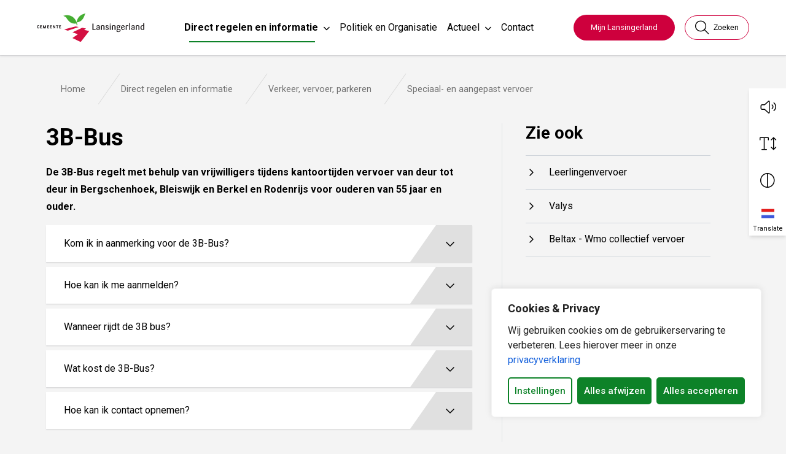

--- FILE ---
content_type: text/css
request_url: https://www.lansingerland.nl/wp-content/themes/theme-fusion/assets/dist/build//frontend.css?ver=0730e2f0a8cfd55e68a9
body_size: 52275
content:
.bg-primary,.has-primary-background-color:not(.wp-block-button__link){background-color:#0d8228!important}.has-primary-color{color:#0d8228!important}.bg-secondary,.has-secondary-background-color:not(.wp-block-button__link){background-color:#ce003d!important}.has-secondary-color{color:#ce003d!important}.bg-tertiary,.has-tertiary-background-color:not(.wp-block-button__link){background-color:#0d8228!important}.has-tertiary-color{color:#0d8228!important}.has-white-color{color:#fff!important}.has-white-background-color{background-color:#fff!important}.text-decoration-none:hover{text-decoration:none}@media(min-width:1200px){.border-right{border-right:1px solid #dee2e6}}.box-shadow-underline{border-bottom:2px solid rgba(13,130,40,.5);color:#0d8228}.box-shadow-underline:active,.box-shadow-underline:hover{border-color:#0d8228;color:#08541a;text-decoration:none}.footer a,.no-box-shadow-underline,.preset-timeline-page-links a{border-bottom:0;box-shadow:none}.footer a:active,.footer a:hover,.no-box-shadow-underline:active,.no-box-shadow-underline:hover,.preset-timeline-page-links a:active,.preset-timeline-page-links a:hover{background:transparent;box-shadow:none;color:inherit;text-decoration:underline}.footer a a,.no-box-shadow-underline a,.preset-timeline-page-links a a{border-bottom:0;box-shadow:none}.footer a a:active,.footer a a:hover,.no-box-shadow-underline a:active,.no-box-shadow-underline a:hover,.preset-timeline-page-links a a:active,.preset-timeline-page-links a a:hover{background:transparent;box-shadow:none;color:inherit;text-decoration:underline}.a-linkable-area:after{bottom:0;content:"";left:0;position:absolute;right:0;top:0}.rotate-icon i,.rotate-icon:after,.rotate-icon:before{transition:transform .15s ease-in-out}.rotate-icon[aria-expanded=true] i,.rotate-icon[aria-expanded=true]:after,.rotate-icon[aria-expanded=true]:before{-webkit-transform:rotate(180deg);transform:rotate(180deg)}.mw-250{max-width:250px}.mw-35{min-width:35px}.invisible{display:none!important}.font-weight-bold-500{font-weight:500}.on-focus-visible{left:-200vw;position:absolute!important}.on-focus-visible:focus{left:auto;z-index:1060}.headroom{transition:-webkit-transform .4s ease;transition:transform .4s ease;transition:transform .4s ease,-webkit-transform .4s ease;will-change:transform}.headroom--pinned{-webkit-transform:translateY(0);transform:translateY(0)}.headroom--unpinned{-webkit-transform:translateY(-100%);transform:translateY(-100%)}.headroom--prevent-scroll{-webkit-align-items:end;align-items:end;height:100%;overflow-y:scroll}@media(min-width:1200px){.headroom--prevent-scroll{height:auto;overflow-y:inherit}}.headroom--prevent-scroll .navbar{-webkit-align-self:start;-ms-grid-row-align:start;align-self:start}:root{--blue:#007bff;--indigo:#6610f2;--purple:#6f42c1;--pink:#e83e8c;--red:#dc3545;--orange:#fd7e14;--yellow:#ffc107;--green:#28a745;--teal:#20c997;--cyan:#17a2b8;--white:#fff;--gray:#6c757d;--gray-dark:#343a40;--primary:#0d8228;--secondary:#ce003d;--success:#28a745;--info:#17a2b8;--warning:#ffc107;--danger:#e00614;--light:#f8f9fa;--dark:#343a40;--tertiary:#0d8228;--breakpoint-xs:0;--breakpoint-sm:576px;--breakpoint-md:768px;--breakpoint-lg:992px;--breakpoint-xl:1200px;--breakpoint-xxl:1400px;--font-family-sans-serif:-apple-system,BlinkMacSystemFont,"Segoe UI",Roboto,"Helvetica Neue",Arial,sans-serif,"Apple Color Emoji","Segoe UI Emoji","Segoe UI Symbol";--font-family-monospace:SFMono-Regular,Menlo,Monaco,Consolas,"Liberation Mono","Courier New",monospace}*,:after,:before{box-sizing:border-box}html{font-family:sans-serif;line-height:1.15;-webkit-text-size-adjust:100%;-webkit-tap-highlight-color:rgba(0,0,0,0)}article,aside,figcaption,figure,footer,header,hgroup,main,nav,section{display:block}body{background-color:#f4f4f4;color:#000;font-family:Roboto,-apple-system,BlinkMacSystemFont,Segoe UI,Helvetica Neue,Arial,sans-serif,Apple Color Emoji,Segoe UI Emoji,Segoe UI Symbol;font-size:1rem;font-weight:400;line-height:1.75;margin:0;text-align:left}[tabindex="-1"]:focus:not(:focus-visible){outline:0!important}hr{box-sizing:content-box;height:0;overflow:visible}.gemeenten-block--greetings,.gemeenten-block--pdc-greeting,h1,h2,h3,h4,h5,h6{margin-bottom:1.25rem;margin-top:0}p{margin-bottom:1rem;margin-top:0}abbr[data-original-title],abbr[title]{border-bottom:0;cursor:help;text-decoration:underline;-webkit-text-decoration:underline dotted;text-decoration:underline dotted;-webkit-text-decoration-skip-ink:none;text-decoration-skip-ink:none}address{font-style:normal;line-height:inherit}address,dl,ol,ul{margin-bottom:1rem}dl,ol,ul{margin-top:0}ol ol,ol ul,ul ol,ul ul{margin-bottom:0}dt{font-weight:700}dd{margin-bottom:.5rem;margin-left:0}blockquote{margin:0 0 1rem}b,strong{font-weight:bolder}small{font-size:80%}sub,sup{font-size:75%;line-height:0;position:relative;vertical-align:baseline}sub{bottom:-.25em}sup{top:-.5em}a{background-color:transparent;text-decoration:none}a:hover{color:#063c13;text-decoration:underline}a:not([href]):not([class]),a:not([href]):not([class]):hover{color:inherit;text-decoration:none}code,kbd,pre,samp{font-family:SFMono-Regular,Menlo,Monaco,Consolas,Liberation Mono,Courier New,monospace;font-size:1em}pre{margin-bottom:1rem;margin-top:0;overflow:auto;-ms-overflow-style:scrollbar}figure{margin:0 0 1rem}img{border-style:none}img,svg{vertical-align:middle}svg{overflow:hidden}table{border-collapse:collapse}caption{caption-side:bottom;color:#687078;padding-bottom:.75rem;padding-top:.75rem;text-align:left}th{text-align:inherit;text-align:-webkit-match-parent}label{display:inline-block;margin-bottom:.5rem}button{border-radius:0}button:focus:not(:focus-visible){outline:0}button,input,optgroup,select,textarea{font-family:inherit;font-size:inherit;line-height:inherit;margin:0}button,input{overflow:visible}button,select{text-transform:none}[role=button]{cursor:pointer}select{word-wrap:normal}[type=button],[type=reset],[type=submit],button{-webkit-appearance:button}[type=button]:not(:disabled),[type=reset]:not(:disabled),[type=submit]:not(:disabled),button:not(:disabled){cursor:pointer}[type=button]::-moz-focus-inner,[type=reset]::-moz-focus-inner,[type=submit]::-moz-focus-inner,button::-moz-focus-inner{border-style:none;padding:0}input[type=checkbox],input[type=radio]{box-sizing:border-box;padding:0}textarea{overflow:auto;resize:vertical}fieldset{border:0;margin:0;min-width:0;padding:0}legend{color:inherit;display:block;font-size:1.5rem;line-height:inherit;margin-bottom:.5rem;max-width:100%;padding:0;white-space:normal;width:100%}@media(max-width:1200px){legend{font-size:calc(1.275rem + .3vw)}}progress{vertical-align:baseline}[type=number]::-webkit-inner-spin-button,[type=number]::-webkit-outer-spin-button{height:auto}[type=search]{-webkit-appearance:none;outline-offset:-2px}[type=search]::-webkit-search-decoration{-webkit-appearance:none}::-webkit-file-upload-button{-webkit-appearance:button;font:inherit}output{display:inline-block}summary{cursor:pointer;display:list-item}template{display:none}[hidden]{display:none!important}.gemeenten-block--greetings,.gemeenten-block--pdc-greeting,.h1,.h2,.h3,.h4,.h5,.h6,h1,h2,h3,h4,h5,h6{font-family:Roboto,-apple-system,BlinkMacSystemFont,Segoe UI,Helvetica Neue,Arial,sans-serif,Apple Color Emoji,Segoe UI Emoji,Segoe UI Symbol;font-weight:700;line-height:1.2;margin-bottom:1.25rem}.gemeenten-block--greetings,.gemeenten-block--pdc-greeting,.h1,h1{font-size:2.4rem}@media(max-width:1200px){.gemeenten-block--greetings,.gemeenten-block--pdc-greeting,.h1,h1{font-size:calc(1.365rem + 1.38vw)}}.h2,h2{font-size:1.7rem}@media(max-width:1200px){.h2,h2{font-size:calc(1.295rem + .54vw)}}.h3,h3{font-size:1.3rem}@media(max-width:1200px){.h3,h3{font-size:calc(1.255rem + .06vw)}}.h4,h4{font-size:1.15rem}.h5,.h6,h5,h6{font-size:1rem}.lead{font-size:1.25rem;font-weight:300}.display-1{font-size:6rem;font-weight:300;line-height:1.2}@media(max-width:1200px){.display-1{font-size:calc(1.725rem + 5.7vw)}}.display-2{font-size:5.5rem;font-weight:300;line-height:1.2}@media(max-width:1200px){.display-2{font-size:calc(1.675rem + 5.1vw)}}.display-3{font-size:4.5rem;font-weight:300;line-height:1.2}@media(max-width:1200px){.display-3{font-size:calc(1.575rem + 3.9vw)}}.display-4{font-size:3.5rem;font-weight:300;line-height:1.2}@media(max-width:1200px){.display-4{font-size:calc(1.475rem + 2.7vw)}}hr{border:0;border-top:1px solid rgba(0,0,0,.1);margin-bottom:1rem;margin-top:1rem}.small,small{font-size:.875em;font-weight:400}.mark,mark{background-color:#fcf8e3;padding:.2em}.facetwp-selections ul,.footer ul.menu,.list-inline,.list-unstyled,.topbar__menu .menu{list-style:none;padding-left:0}.list-inline-item{display:inline-block}.list-inline-item:not(:last-child){margin-right:.5rem}.initialism{font-size:90%;text-transform:uppercase}.blockquote{font-size:1.25rem;margin-bottom:1rem}.blockquote-footer{color:#6c757d;display:block;font-size:.875em}.blockquote-footer:before{content:"— "}.img-fluid,.img-thumbnail,.pdc__wrapper img{height:auto;max-width:100%}.img-thumbnail{background-color:#f4f4f4;border:1px solid #dee2e6;border-radius:.25rem;padding:.25rem}.figure{display:inline-block}.figure-img{line-height:1;margin-bottom:.5rem}.figure-caption{color:#6c757d;font-size:90%}code{color:#e83e8c;font-size:87.5%;word-wrap:break-word}a>code{color:inherit}kbd{background-color:#212529;border-radius:.2rem;color:#fff;font-size:87.5%;padding:.2rem .4rem}kbd kbd{font-size:100%;font-weight:700;padding:0}pre{color:#212529;display:block;font-size:87.5%}pre code{color:inherit;font-size:inherit;word-break:normal}.pre-scrollable{max-height:340px;overflow-y:scroll}.container,.container-fluid,.container-lg,.container-md,.container-sm,.container-xl,.post-password-form{margin-left:auto;margin-right:auto;padding-left:15px;padding-right:15px;width:100%}@media(min-width:576px){.container,.container-sm,.post-password-form{max-width:540px}}@media(min-width:768px){.container,.container-md,.container-sm,.post-password-form{max-width:720px}}@media(min-width:992px){.container,.container-lg,.container-md,.container-sm,.post-password-form{max-width:960px}}@media(min-width:1200px){.container,.container-lg,.container-md,.container-sm,.container-xl,.post-password-form{max-width:1160px}}.row{display:-webkit-flex;display:flex;-webkit-flex-wrap:wrap;flex-wrap:wrap;margin-left:-15px;margin-right:-15px}.no-gutters{margin-left:0;margin-right:0}.no-gutters>.col,.no-gutters>[class*=col-]{padding-left:0;padding-right:0}.col,.col-1,.col-10,.col-11,.col-12,.col-2,.col-3,.col-4,.col-5,.col-6,.col-7,.col-8,.col-9,.col-auto,.col-lg,.col-lg-1,.col-lg-10,.col-lg-11,.col-lg-12,.col-lg-2,.col-lg-3,.col-lg-4,.col-lg-5,.col-lg-6,.col-lg-7,.col-lg-8,.col-lg-9,.col-lg-auto,.col-md,.col-md-1,.col-md-10,.col-md-11,.col-md-12,.col-md-2,.col-md-3,.col-md-4,.col-md-5,.col-md-6,.col-md-7,.col-md-8,.col-md-9,.col-md-auto,.col-sm,.col-sm-1,.col-sm-10,.col-sm-11,.col-sm-12,.col-sm-2,.col-sm-3,.col-sm-4,.col-sm-5,.col-sm-6,.col-sm-7,.col-sm-8,.col-sm-9,.col-sm-auto,.col-xl,.col-xl-1,.col-xl-10,.col-xl-11,.col-xl-12,.col-xl-2,.col-xl-3,.col-xl-4,.col-xl-5,.col-xl-6,.col-xl-7,.col-xl-8,.col-xl-9,.col-xl-auto,.col-xxl,.col-xxl-1,.col-xxl-10,.col-xxl-11,.col-xxl-12,.col-xxl-2,.col-xxl-3,.col-xxl-4,.col-xxl-5,.col-xxl-6,.col-xxl-7,.col-xxl-8,.col-xxl-9,.col-xxl-auto{padding-left:15px;padding-right:15px;position:relative;width:100%}.col{-webkit-flex-basis:0;flex-basis:0;-webkit-flex-grow:1;flex-grow:1;max-width:100%}.row-cols-1>*{-webkit-flex:0 0 100%;flex:0 0 100%;max-width:100%}.row-cols-2>*{-webkit-flex:0 0 50%;flex:0 0 50%;max-width:50%}.row-cols-3>*{-webkit-flex:0 0 33.3333333333%;flex:0 0 33.3333333333%;max-width:33.3333333333%}.row-cols-4>*{-webkit-flex:0 0 25%;flex:0 0 25%;max-width:25%}.row-cols-5>*{-webkit-flex:0 0 20%;flex:0 0 20%;max-width:20%}.row-cols-6>*{-webkit-flex:0 0 16.6666666667%;flex:0 0 16.6666666667%;max-width:16.6666666667%}.col-auto{-webkit-flex:0 0 auto;flex:0 0 auto;max-width:100%;width:auto}.col-1{-webkit-flex:0 0 8.33333333%;flex:0 0 8.33333333%;max-width:8.33333333%}.col-2{-webkit-flex:0 0 16.66666667%;flex:0 0 16.66666667%;max-width:16.66666667%}.col-3{-webkit-flex:0 0 25%;flex:0 0 25%;max-width:25%}.col-4{-webkit-flex:0 0 33.33333333%;flex:0 0 33.33333333%;max-width:33.33333333%}.col-5{-webkit-flex:0 0 41.66666667%;flex:0 0 41.66666667%;max-width:41.66666667%}.col-6{-webkit-flex:0 0 50%;flex:0 0 50%;max-width:50%}.col-7{-webkit-flex:0 0 58.33333333%;flex:0 0 58.33333333%;max-width:58.33333333%}.col-8{-webkit-flex:0 0 66.66666667%;flex:0 0 66.66666667%;max-width:66.66666667%}.col-9{-webkit-flex:0 0 75%;flex:0 0 75%;max-width:75%}.col-10{-webkit-flex:0 0 83.33333333%;flex:0 0 83.33333333%;max-width:83.33333333%}.col-11{-webkit-flex:0 0 91.66666667%;flex:0 0 91.66666667%;max-width:91.66666667%}.col-12{-webkit-flex:0 0 100%;flex:0 0 100%;max-width:100%}.order-first{-webkit-order:-1;order:-1}.order-last{-webkit-order:13;order:13}.order-0{-webkit-order:0;order:0}.order-1{-webkit-order:1;order:1}.order-2{-webkit-order:2;order:2}.order-3{-webkit-order:3;order:3}.order-4{-webkit-order:4;order:4}.order-5{-webkit-order:5;order:5}.order-6{-webkit-order:6;order:6}.order-7{-webkit-order:7;order:7}.order-8{-webkit-order:8;order:8}.order-9{-webkit-order:9;order:9}.order-10{-webkit-order:10;order:10}.order-11{-webkit-order:11;order:11}.order-12{-webkit-order:12;order:12}.offset-1{margin-left:8.33333333%}.offset-2{margin-left:16.66666667%}.offset-3{margin-left:25%}.offset-4{margin-left:33.33333333%}.offset-5{margin-left:41.66666667%}.offset-6{margin-left:50%}.offset-7{margin-left:58.33333333%}.offset-8{margin-left:66.66666667%}.offset-9{margin-left:75%}.offset-10{margin-left:83.33333333%}.offset-11{margin-left:91.66666667%}@media(min-width:576px){.col-sm{-webkit-flex-basis:0;flex-basis:0;-webkit-flex-grow:1;flex-grow:1;max-width:100%}.row-cols-sm-1>*{-webkit-flex:0 0 100%;flex:0 0 100%;max-width:100%}.row-cols-sm-2>*{-webkit-flex:0 0 50%;flex:0 0 50%;max-width:50%}.row-cols-sm-3>*{-webkit-flex:0 0 33.3333333333%;flex:0 0 33.3333333333%;max-width:33.3333333333%}.row-cols-sm-4>*{-webkit-flex:0 0 25%;flex:0 0 25%;max-width:25%}.row-cols-sm-5>*{-webkit-flex:0 0 20%;flex:0 0 20%;max-width:20%}.row-cols-sm-6>*{-webkit-flex:0 0 16.6666666667%;flex:0 0 16.6666666667%;max-width:16.6666666667%}.col-sm-auto{-webkit-flex:0 0 auto;flex:0 0 auto;max-width:100%;width:auto}.col-sm-1{-webkit-flex:0 0 8.33333333%;flex:0 0 8.33333333%;max-width:8.33333333%}.col-sm-2{-webkit-flex:0 0 16.66666667%;flex:0 0 16.66666667%;max-width:16.66666667%}.col-sm-3{-webkit-flex:0 0 25%;flex:0 0 25%;max-width:25%}.col-sm-4{-webkit-flex:0 0 33.33333333%;flex:0 0 33.33333333%;max-width:33.33333333%}.col-sm-5{-webkit-flex:0 0 41.66666667%;flex:0 0 41.66666667%;max-width:41.66666667%}.col-sm-6{-webkit-flex:0 0 50%;flex:0 0 50%;max-width:50%}.col-sm-7{-webkit-flex:0 0 58.33333333%;flex:0 0 58.33333333%;max-width:58.33333333%}.col-sm-8{-webkit-flex:0 0 66.66666667%;flex:0 0 66.66666667%;max-width:66.66666667%}.col-sm-9{-webkit-flex:0 0 75%;flex:0 0 75%;max-width:75%}.col-sm-10{-webkit-flex:0 0 83.33333333%;flex:0 0 83.33333333%;max-width:83.33333333%}.col-sm-11{-webkit-flex:0 0 91.66666667%;flex:0 0 91.66666667%;max-width:91.66666667%}.col-sm-12{-webkit-flex:0 0 100%;flex:0 0 100%;max-width:100%}.order-sm-first{-webkit-order:-1;order:-1}.order-sm-last{-webkit-order:13;order:13}.order-sm-0{-webkit-order:0;order:0}.order-sm-1{-webkit-order:1;order:1}.order-sm-2{-webkit-order:2;order:2}.order-sm-3{-webkit-order:3;order:3}.order-sm-4{-webkit-order:4;order:4}.order-sm-5{-webkit-order:5;order:5}.order-sm-6{-webkit-order:6;order:6}.order-sm-7{-webkit-order:7;order:7}.order-sm-8{-webkit-order:8;order:8}.order-sm-9{-webkit-order:9;order:9}.order-sm-10{-webkit-order:10;order:10}.order-sm-11{-webkit-order:11;order:11}.order-sm-12{-webkit-order:12;order:12}.offset-sm-0{margin-left:0}.offset-sm-1{margin-left:8.33333333%}.offset-sm-2{margin-left:16.66666667%}.offset-sm-3{margin-left:25%}.offset-sm-4{margin-left:33.33333333%}.offset-sm-5{margin-left:41.66666667%}.offset-sm-6{margin-left:50%}.offset-sm-7{margin-left:58.33333333%}.offset-sm-8{margin-left:66.66666667%}.offset-sm-9{margin-left:75%}.offset-sm-10{margin-left:83.33333333%}.offset-sm-11{margin-left:91.66666667%}}@media(min-width:768px){.col-md{-webkit-flex-basis:0;flex-basis:0;-webkit-flex-grow:1;flex-grow:1;max-width:100%}.row-cols-md-1>*{-webkit-flex:0 0 100%;flex:0 0 100%;max-width:100%}.row-cols-md-2>*{-webkit-flex:0 0 50%;flex:0 0 50%;max-width:50%}.row-cols-md-3>*{-webkit-flex:0 0 33.3333333333%;flex:0 0 33.3333333333%;max-width:33.3333333333%}.row-cols-md-4>*{-webkit-flex:0 0 25%;flex:0 0 25%;max-width:25%}.row-cols-md-5>*{-webkit-flex:0 0 20%;flex:0 0 20%;max-width:20%}.row-cols-md-6>*{-webkit-flex:0 0 16.6666666667%;flex:0 0 16.6666666667%;max-width:16.6666666667%}.col-md-auto{-webkit-flex:0 0 auto;flex:0 0 auto;max-width:100%;width:auto}.col-md-1{-webkit-flex:0 0 8.33333333%;flex:0 0 8.33333333%;max-width:8.33333333%}.col-md-2{-webkit-flex:0 0 16.66666667%;flex:0 0 16.66666667%;max-width:16.66666667%}.col-md-3{-webkit-flex:0 0 25%;flex:0 0 25%;max-width:25%}.col-md-4{-webkit-flex:0 0 33.33333333%;flex:0 0 33.33333333%;max-width:33.33333333%}.col-md-5{-webkit-flex:0 0 41.66666667%;flex:0 0 41.66666667%;max-width:41.66666667%}.col-md-6{-webkit-flex:0 0 50%;flex:0 0 50%;max-width:50%}.col-md-7{-webkit-flex:0 0 58.33333333%;flex:0 0 58.33333333%;max-width:58.33333333%}.col-md-8{-webkit-flex:0 0 66.66666667%;flex:0 0 66.66666667%;max-width:66.66666667%}.col-md-9{-webkit-flex:0 0 75%;flex:0 0 75%;max-width:75%}.col-md-10{-webkit-flex:0 0 83.33333333%;flex:0 0 83.33333333%;max-width:83.33333333%}.col-md-11{-webkit-flex:0 0 91.66666667%;flex:0 0 91.66666667%;max-width:91.66666667%}.col-md-12{-webkit-flex:0 0 100%;flex:0 0 100%;max-width:100%}.order-md-first{-webkit-order:-1;order:-1}.order-md-last{-webkit-order:13;order:13}.order-md-0{-webkit-order:0;order:0}.order-md-1{-webkit-order:1;order:1}.order-md-2{-webkit-order:2;order:2}.order-md-3{-webkit-order:3;order:3}.order-md-4{-webkit-order:4;order:4}.order-md-5{-webkit-order:5;order:5}.order-md-6{-webkit-order:6;order:6}.order-md-7{-webkit-order:7;order:7}.order-md-8{-webkit-order:8;order:8}.order-md-9{-webkit-order:9;order:9}.order-md-10{-webkit-order:10;order:10}.order-md-11{-webkit-order:11;order:11}.order-md-12{-webkit-order:12;order:12}.offset-md-0{margin-left:0}.offset-md-1{margin-left:8.33333333%}.offset-md-2{margin-left:16.66666667%}.offset-md-3{margin-left:25%}.offset-md-4{margin-left:33.33333333%}.offset-md-5{margin-left:41.66666667%}.offset-md-6{margin-left:50%}.offset-md-7{margin-left:58.33333333%}.offset-md-8{margin-left:66.66666667%}.offset-md-9{margin-left:75%}.offset-md-10{margin-left:83.33333333%}.offset-md-11{margin-left:91.66666667%}}@media(min-width:992px){.col-lg{-webkit-flex-basis:0;flex-basis:0;-webkit-flex-grow:1;flex-grow:1;max-width:100%}.row-cols-lg-1>*{-webkit-flex:0 0 100%;flex:0 0 100%;max-width:100%}.row-cols-lg-2>*{-webkit-flex:0 0 50%;flex:0 0 50%;max-width:50%}.row-cols-lg-3>*{-webkit-flex:0 0 33.3333333333%;flex:0 0 33.3333333333%;max-width:33.3333333333%}.row-cols-lg-4>*{-webkit-flex:0 0 25%;flex:0 0 25%;max-width:25%}.row-cols-lg-5>*{-webkit-flex:0 0 20%;flex:0 0 20%;max-width:20%}.row-cols-lg-6>*{-webkit-flex:0 0 16.6666666667%;flex:0 0 16.6666666667%;max-width:16.6666666667%}.col-lg-auto{-webkit-flex:0 0 auto;flex:0 0 auto;max-width:100%;width:auto}.col-lg-1{-webkit-flex:0 0 8.33333333%;flex:0 0 8.33333333%;max-width:8.33333333%}.col-lg-2{-webkit-flex:0 0 16.66666667%;flex:0 0 16.66666667%;max-width:16.66666667%}.col-lg-3{-webkit-flex:0 0 25%;flex:0 0 25%;max-width:25%}.col-lg-4{-webkit-flex:0 0 33.33333333%;flex:0 0 33.33333333%;max-width:33.33333333%}.col-lg-5{-webkit-flex:0 0 41.66666667%;flex:0 0 41.66666667%;max-width:41.66666667%}.col-lg-6{-webkit-flex:0 0 50%;flex:0 0 50%;max-width:50%}.col-lg-7{-webkit-flex:0 0 58.33333333%;flex:0 0 58.33333333%;max-width:58.33333333%}.col-lg-8{-webkit-flex:0 0 66.66666667%;flex:0 0 66.66666667%;max-width:66.66666667%}.col-lg-9{-webkit-flex:0 0 75%;flex:0 0 75%;max-width:75%}.col-lg-10{-webkit-flex:0 0 83.33333333%;flex:0 0 83.33333333%;max-width:83.33333333%}.col-lg-11{-webkit-flex:0 0 91.66666667%;flex:0 0 91.66666667%;max-width:91.66666667%}.col-lg-12{-webkit-flex:0 0 100%;flex:0 0 100%;max-width:100%}.order-lg-first{-webkit-order:-1;order:-1}.order-lg-last{-webkit-order:13;order:13}.order-lg-0{-webkit-order:0;order:0}.order-lg-1{-webkit-order:1;order:1}.order-lg-2{-webkit-order:2;order:2}.order-lg-3{-webkit-order:3;order:3}.order-lg-4{-webkit-order:4;order:4}.order-lg-5{-webkit-order:5;order:5}.order-lg-6{-webkit-order:6;order:6}.order-lg-7{-webkit-order:7;order:7}.order-lg-8{-webkit-order:8;order:8}.order-lg-9{-webkit-order:9;order:9}.order-lg-10{-webkit-order:10;order:10}.order-lg-11{-webkit-order:11;order:11}.order-lg-12{-webkit-order:12;order:12}.offset-lg-0{margin-left:0}.offset-lg-1{margin-left:8.33333333%}.offset-lg-2{margin-left:16.66666667%}.offset-lg-3{margin-left:25%}.offset-lg-4{margin-left:33.33333333%}.offset-lg-5{margin-left:41.66666667%}.offset-lg-6{margin-left:50%}.offset-lg-7{margin-left:58.33333333%}.offset-lg-8{margin-left:66.66666667%}.offset-lg-9{margin-left:75%}.offset-lg-10{margin-left:83.33333333%}.offset-lg-11{margin-left:91.66666667%}}@media(min-width:1200px){.col-xl{-webkit-flex-basis:0;flex-basis:0;-webkit-flex-grow:1;flex-grow:1;max-width:100%}.row-cols-xl-1>*{-webkit-flex:0 0 100%;flex:0 0 100%;max-width:100%}.row-cols-xl-2>*{-webkit-flex:0 0 50%;flex:0 0 50%;max-width:50%}.row-cols-xl-3>*{-webkit-flex:0 0 33.3333333333%;flex:0 0 33.3333333333%;max-width:33.3333333333%}.row-cols-xl-4>*{-webkit-flex:0 0 25%;flex:0 0 25%;max-width:25%}.row-cols-xl-5>*{-webkit-flex:0 0 20%;flex:0 0 20%;max-width:20%}.row-cols-xl-6>*{-webkit-flex:0 0 16.6666666667%;flex:0 0 16.6666666667%;max-width:16.6666666667%}.col-xl-auto{-webkit-flex:0 0 auto;flex:0 0 auto;max-width:100%;width:auto}.col-xl-1{-webkit-flex:0 0 8.33333333%;flex:0 0 8.33333333%;max-width:8.33333333%}.col-xl-2{-webkit-flex:0 0 16.66666667%;flex:0 0 16.66666667%;max-width:16.66666667%}.col-xl-3{-webkit-flex:0 0 25%;flex:0 0 25%;max-width:25%}.col-xl-4{-webkit-flex:0 0 33.33333333%;flex:0 0 33.33333333%;max-width:33.33333333%}.col-xl-5{-webkit-flex:0 0 41.66666667%;flex:0 0 41.66666667%;max-width:41.66666667%}.col-xl-6{-webkit-flex:0 0 50%;flex:0 0 50%;max-width:50%}.col-xl-7{-webkit-flex:0 0 58.33333333%;flex:0 0 58.33333333%;max-width:58.33333333%}.col-xl-8{-webkit-flex:0 0 66.66666667%;flex:0 0 66.66666667%;max-width:66.66666667%}.col-xl-9{-webkit-flex:0 0 75%;flex:0 0 75%;max-width:75%}.col-xl-10{-webkit-flex:0 0 83.33333333%;flex:0 0 83.33333333%;max-width:83.33333333%}.col-xl-11{-webkit-flex:0 0 91.66666667%;flex:0 0 91.66666667%;max-width:91.66666667%}.col-xl-12{-webkit-flex:0 0 100%;flex:0 0 100%;max-width:100%}.order-xl-first{-webkit-order:-1;order:-1}.order-xl-last{-webkit-order:13;order:13}.order-xl-0{-webkit-order:0;order:0}.order-xl-1{-webkit-order:1;order:1}.order-xl-2{-webkit-order:2;order:2}.order-xl-3{-webkit-order:3;order:3}.order-xl-4{-webkit-order:4;order:4}.order-xl-5{-webkit-order:5;order:5}.order-xl-6{-webkit-order:6;order:6}.order-xl-7{-webkit-order:7;order:7}.order-xl-8{-webkit-order:8;order:8}.order-xl-9{-webkit-order:9;order:9}.order-xl-10{-webkit-order:10;order:10}.order-xl-11{-webkit-order:11;order:11}.order-xl-12{-webkit-order:12;order:12}.offset-xl-0{margin-left:0}.offset-xl-1{margin-left:8.33333333%}.offset-xl-2{margin-left:16.66666667%}.offset-xl-3{margin-left:25%}.offset-xl-4{margin-left:33.33333333%}.offset-xl-5{margin-left:41.66666667%}.offset-xl-6{margin-left:50%}.offset-xl-7{margin-left:58.33333333%}.offset-xl-8{margin-left:66.66666667%}.offset-xl-9{margin-left:75%}.offset-xl-10{margin-left:83.33333333%}.offset-xl-11{margin-left:91.66666667%}}@media(min-width:1400px){.col-xxl{-webkit-flex-basis:0;flex-basis:0;-webkit-flex-grow:1;flex-grow:1;max-width:100%}.row-cols-xxl-1>*{-webkit-flex:0 0 100%;flex:0 0 100%;max-width:100%}.row-cols-xxl-2>*{-webkit-flex:0 0 50%;flex:0 0 50%;max-width:50%}.row-cols-xxl-3>*{-webkit-flex:0 0 33.3333333333%;flex:0 0 33.3333333333%;max-width:33.3333333333%}.row-cols-xxl-4>*{-webkit-flex:0 0 25%;flex:0 0 25%;max-width:25%}.row-cols-xxl-5>*{-webkit-flex:0 0 20%;flex:0 0 20%;max-width:20%}.row-cols-xxl-6>*{-webkit-flex:0 0 16.6666666667%;flex:0 0 16.6666666667%;max-width:16.6666666667%}.col-xxl-auto{-webkit-flex:0 0 auto;flex:0 0 auto;max-width:100%;width:auto}.col-xxl-1{-webkit-flex:0 0 8.33333333%;flex:0 0 8.33333333%;max-width:8.33333333%}.col-xxl-2{-webkit-flex:0 0 16.66666667%;flex:0 0 16.66666667%;max-width:16.66666667%}.col-xxl-3{-webkit-flex:0 0 25%;flex:0 0 25%;max-width:25%}.col-xxl-4{-webkit-flex:0 0 33.33333333%;flex:0 0 33.33333333%;max-width:33.33333333%}.col-xxl-5{-webkit-flex:0 0 41.66666667%;flex:0 0 41.66666667%;max-width:41.66666667%}.col-xxl-6{-webkit-flex:0 0 50%;flex:0 0 50%;max-width:50%}.col-xxl-7{-webkit-flex:0 0 58.33333333%;flex:0 0 58.33333333%;max-width:58.33333333%}.col-xxl-8{-webkit-flex:0 0 66.66666667%;flex:0 0 66.66666667%;max-width:66.66666667%}.col-xxl-9{-webkit-flex:0 0 75%;flex:0 0 75%;max-width:75%}.col-xxl-10{-webkit-flex:0 0 83.33333333%;flex:0 0 83.33333333%;max-width:83.33333333%}.col-xxl-11{-webkit-flex:0 0 91.66666667%;flex:0 0 91.66666667%;max-width:91.66666667%}.col-xxl-12{-webkit-flex:0 0 100%;flex:0 0 100%;max-width:100%}.order-xxl-first{-webkit-order:-1;order:-1}.order-xxl-last{-webkit-order:13;order:13}.order-xxl-0{-webkit-order:0;order:0}.order-xxl-1{-webkit-order:1;order:1}.order-xxl-2{-webkit-order:2;order:2}.order-xxl-3{-webkit-order:3;order:3}.order-xxl-4{-webkit-order:4;order:4}.order-xxl-5{-webkit-order:5;order:5}.order-xxl-6{-webkit-order:6;order:6}.order-xxl-7{-webkit-order:7;order:7}.order-xxl-8{-webkit-order:8;order:8}.order-xxl-9{-webkit-order:9;order:9}.order-xxl-10{-webkit-order:10;order:10}.order-xxl-11{-webkit-order:11;order:11}.order-xxl-12{-webkit-order:12;order:12}.offset-xxl-0{margin-left:0}.offset-xxl-1{margin-left:8.33333333%}.offset-xxl-2{margin-left:16.66666667%}.offset-xxl-3{margin-left:25%}.offset-xxl-4{margin-left:33.33333333%}.offset-xxl-5{margin-left:41.66666667%}.offset-xxl-6{margin-left:50%}.offset-xxl-7{margin-left:58.33333333%}.offset-xxl-8{margin-left:66.66666667%}.offset-xxl-9{margin-left:75%}.offset-xxl-10{margin-left:83.33333333%}.offset-xxl-11{margin-left:91.66666667%}}.table,.wp-block-table table,.yard-blocks-collapse table{color:#000;margin-bottom:1rem;width:100%}.table td,.table th,.wp-block-table table td,.wp-block-table table th,.yard-blocks-collapse table td,.yard-blocks-collapse table th{border-top:1px solid #949494;padding:.75rem;vertical-align:top}.table thead th,.wp-block-table table thead th,.yard-blocks-collapse table thead th{border-bottom:2px solid #949494;vertical-align:bottom}.table tbody+tbody,.wp-block-table table tbody+tbody,.yard-blocks-collapse table tbody+tbody{border-top:2px solid #949494}.table-sm td,.table-sm th{padding:.3rem}.table-bordered,.table-bordered td,.table-bordered th,.wp-block-table table,.wp-block-table table td,.wp-block-table table th,.wp-block-table.is-style-stripes table,.wp-block-table.is-style-stripes table td,.wp-block-table.is-style-stripes table th{border:1px solid #949494}.table-bordered thead td,.table-bordered thead th,.wp-block-table table thead td,.wp-block-table table thead th,.wp-block-table.is-style-stripes table thead td,.wp-block-table.is-style-stripes table thead th{border-bottom-width:2px}.table-borderless tbody+tbody,.table-borderless td,.table-borderless th,.table-borderless thead th{border:0}.table-striped tbody tr:nth-of-type(odd),.wp-block-table.is-style-stripes table tbody tr:nth-of-type(odd){background-color:rgba(0,0,0,.05)}.table-hover tbody tr:hover{background-color:rgba(0,0,0,.075);color:#000}.table-primary,.table-primary>td,.table-primary>th{background-color:#bbdcc3}.table-primary tbody+tbody,.table-primary td,.table-primary th,.table-primary thead th{border-color:#81be8f}.table-hover .table-primary:hover,.table-hover .table-primary:hover>td,.table-hover .table-primary:hover>th{background-color:#aad3b4}.table-secondary,.table-secondary>td,.table-secondary>th{background-color:#f1b8c9}.table-secondary tbody+tbody,.table-secondary td,.table-secondary th,.table-secondary thead th{border-color:#e67a9a}.table-hover .table-secondary:hover,.table-hover .table-secondary:hover>td,.table-hover .table-secondary:hover>th{background-color:#eda2b8}.table-success,.table-success>td,.table-success>th{background-color:#c3e6cb}.table-success tbody+tbody,.table-success td,.table-success th,.table-success thead th{border-color:#8fd19e}.table-hover .table-success:hover,.table-hover .table-success:hover>td,.table-hover .table-success:hover>th{background-color:#b1dfbb}.table-info,.table-info>td,.table-info>th{background-color:#bee5eb}.table-info tbody+tbody,.table-info td,.table-info th,.table-info thead th{border-color:#86cfda}.table-hover .table-info:hover,.table-hover .table-info:hover>td,.table-hover .table-info:hover>th{background-color:#abdde5}.table-warning,.table-warning>td,.table-warning>th{background-color:#ffeeba}.table-warning tbody+tbody,.table-warning td,.table-warning th,.table-warning thead th{border-color:#ffdf7e}.table-hover .table-warning:hover,.table-hover .table-warning:hover>td,.table-hover .table-warning:hover>th{background-color:#ffe7a0}.table-danger,.table-danger>td,.table-danger>th{background-color:#f6b9bd}.table-danger tbody+tbody,.table-danger td,.table-danger th,.table-danger thead th{border-color:#ef7e85}.table-hover .table-danger:hover,.table-hover .table-danger:hover>td,.table-hover .table-danger:hover>th{background-color:#f3a3a8}.table-light,.table-light>td,.table-light>th{background-color:#fdfdfe}.table-light tbody+tbody,.table-light td,.table-light th,.table-light thead th{border-color:#fbfcfc}.table-hover .table-light:hover,.table-hover .table-light:hover>td,.table-hover .table-light:hover>th{background-color:#eef1f3}.table-dark,.table-dark>td,.table-dark>th{background-color:#c6c8ca}.table-dark tbody+tbody,.table-dark td,.table-dark th,.table-dark thead th{border-color:#95999c}.table-hover .table-dark:hover,.table-hover .table-dark:hover>td,.table-hover .table-dark:hover>th{background-color:#b9bbbd}.table-tertiary,.table-tertiary>td,.table-tertiary>th{background-color:#bbdcc3}.table-tertiary tbody+tbody,.table-tertiary td,.table-tertiary th,.table-tertiary thead th{border-color:#81be8f}.table-hover .table-tertiary:hover,.table-hover .table-tertiary:hover>td,.table-hover .table-tertiary:hover>th{background-color:#aad3b4}.table-active,.table-active>td,.table-active>th,.table-hover .table-active:hover,.table-hover .table-active:hover>td,.table-hover .table-active:hover>th{background-color:rgba(0,0,0,.075)}.table .thead-dark th,.wp-block-table table .thead-dark th,.yard-blocks-collapse table .thead-dark th{background-color:#343a40;border-color:#454d55;color:#fff}.table .thead-light th,.wp-block-table table .thead-light th,.yard-blocks-collapse table .thead-light th{background-color:#e9ecef;border-color:#949494;color:#495057}.table-dark{background-color:#343a40;color:#fff}.table-dark td,.table-dark th,.table-dark thead th{border-color:#454d55}.table-dark.table-bordered,.wp-block-table table.table-dark{border:0}.table-dark.table-striped tbody tr:nth-of-type(odd),.wp-block-table.is-style-stripes table.table-dark tbody tr:nth-of-type(odd){background-color:hsla(0,0%,100%,.05)}.table-dark.table-hover tbody tr:hover{background-color:hsla(0,0%,100%,.075);color:#fff}@media(max-width:575.98px){.table-responsive-sm{display:block;overflow-x:auto;width:100%;-webkit-overflow-scrolling:touch}.table-responsive-sm>.table-bordered,.wp-block-table .table-responsive-sm>table{border:0}}@media(max-width:767.98px){.table-responsive-md{display:block;overflow-x:auto;width:100%;-webkit-overflow-scrolling:touch}.table-responsive-md>.table-bordered,.wp-block-table .table-responsive-md>table{border:0}}@media(max-width:991.98px){.table-responsive-lg{display:block;overflow-x:auto;width:100%;-webkit-overflow-scrolling:touch}.table-responsive-lg>.table-bordered,.wp-block-table .table-responsive-lg>table{border:0}}@media(max-width:1199.98px){.table-responsive-xl{display:block;overflow-x:auto;width:100%;-webkit-overflow-scrolling:touch}.table-responsive-xl>.table-bordered,.wp-block-table .table-responsive-xl>table{border:0}}@media(max-width:1399.98px){.table-responsive-xxl{display:block;overflow-x:auto;width:100%;-webkit-overflow-scrolling:touch}.table-responsive-xxl>.table-bordered,.wp-block-table .table-responsive-xxl>table{border:0}}.table-responsive,.wp-block-table,.yard-blocks-collapse .wp-block-table{display:block;overflow-x:auto;width:100%;-webkit-overflow-scrolling:touch}.table-responsive>.table-bordered,.wp-block-table .table-responsive>table,.wp-block-table.is-style-stripes .wp-block-table>table,.wp-block-table>.table-bordered,.wp-block-table>table{border:0}.facetwp-date,.facetwp-dropdown,.facetwp-search,.form-control,.ginput_container input[type=email],.ginput_container input[type=number],.ginput_container input[type=tel],.ginput_container input[type=text],.ginput_container input[type=url],.ginput_container select,.ginput_container textarea,.post-password-form input[type=password],.tribe-events-bar .tribe-bar-date input,.tribe-events-bar .tribe-bar-search input{background-clip:padding-box;background-color:#fff;border:1px solid #949494;border-radius:.25rem;color:#495057;display:block;font-size:1rem;font-weight:400;height:calc(1.75em + .8rem + 2px);line-height:1.75;padding:.4rem .7rem;transition:border-color .15s ease-in-out,box-shadow .15s ease-in-out;width:100%}@media(prefers-reduced-motion:reduce){.facetwp-date,.facetwp-dropdown,.facetwp-search,.form-control,.ginput_container input[type=email],.ginput_container input[type=number],.ginput_container input[type=tel],.ginput_container input[type=text],.ginput_container input[type=url],.ginput_container select,.ginput_container textarea,.post-password-form input[type=password],.tribe-events-bar .tribe-bar-date input,.tribe-events-bar .tribe-bar-search input{transition:none}}.facetwp-date::-ms-expand,.facetwp-dropdown::-ms-expand,.facetwp-search::-ms-expand,.form-control::-ms-expand,.ginput_container input[type=email]::-ms-expand,.ginput_container input[type=number]::-ms-expand,.ginput_container input[type=tel]::-ms-expand,.ginput_container input[type=text]::-ms-expand,.ginput_container input[type=url]::-ms-expand,.ginput_container select::-ms-expand,.ginput_container textarea::-ms-expand,.post-password-form input[type=password]::-ms-expand,.tribe-events-bar .tribe-bar-date input::-ms-expand,.tribe-events-bar .tribe-bar-search input::-ms-expand{background-color:transparent;border:0}.facetwp-date:focus,.facetwp-dropdown:focus,.facetwp-search:focus,.form-control:focus,.ginput_container input[type=email]:focus,.ginput_container input[type=number]:focus,.ginput_container input[type=tel]:focus,.ginput_container input[type=text]:focus,.ginput_container input[type=url]:focus,.ginput_container select:focus,.ginput_container textarea:focus,.post-password-form input[type=password]:focus,.tribe-events-bar .tribe-bar-date input:focus,.tribe-events-bar .tribe-bar-search input:focus{background-color:#fff;border-color:#25e952;box-shadow:0 0 0 .2rem rgba(13,130,40,.25);color:#495057;outline:0}.facetwp-date::-webkit-input-placeholder,.facetwp-dropdown::-webkit-input-placeholder,.facetwp-search::-webkit-input-placeholder,.form-control::-webkit-input-placeholder,.ginput_container input[type=email]::-webkit-input-placeholder,.ginput_container input[type=number]::-webkit-input-placeholder,.ginput_container input[type=tel]::-webkit-input-placeholder,.ginput_container input[type=text]::-webkit-input-placeholder,.ginput_container input[type=url]::-webkit-input-placeholder,.ginput_container select::-webkit-input-placeholder,.ginput_container textarea::-webkit-input-placeholder,.post-password-form input[type=password]::-webkit-input-placeholder,.tribe-events-bar .tribe-bar-date input::-webkit-input-placeholder,.tribe-events-bar .tribe-bar-search input::-webkit-input-placeholder{color:#6c757d;opacity:1}.facetwp-date::-moz-placeholder,.facetwp-dropdown::-moz-placeholder,.facetwp-search::-moz-placeholder,.form-control::-moz-placeholder,.ginput_container input[type=email]::-moz-placeholder,.ginput_container input[type=number]::-moz-placeholder,.ginput_container input[type=tel]::-moz-placeholder,.ginput_container input[type=text]::-moz-placeholder,.ginput_container input[type=url]::-moz-placeholder,.ginput_container select::-moz-placeholder,.ginput_container textarea::-moz-placeholder,.post-password-form input[type=password]::-moz-placeholder,.tribe-events-bar .tribe-bar-date input::-moz-placeholder,.tribe-events-bar .tribe-bar-search input::-moz-placeholder{color:#6c757d;opacity:1}.facetwp-date:-ms-input-placeholder,.facetwp-dropdown:-ms-input-placeholder,.facetwp-search:-ms-input-placeholder,.form-control:-ms-input-placeholder,.ginput_container input[type=email]:-ms-input-placeholder,.ginput_container input[type=number]:-ms-input-placeholder,.ginput_container input[type=tel]:-ms-input-placeholder,.ginput_container input[type=text]:-ms-input-placeholder,.ginput_container input[type=url]:-ms-input-placeholder,.ginput_container select:-ms-input-placeholder,.ginput_container textarea:-ms-input-placeholder,.post-password-form input[type=password]:-ms-input-placeholder,.tribe-events-bar .tribe-bar-date input:-ms-input-placeholder,.tribe-events-bar .tribe-bar-search input:-ms-input-placeholder{color:#6c757d;opacity:1}.facetwp-date::placeholder,.facetwp-dropdown::placeholder,.facetwp-search::placeholder,.form-control::placeholder,.ginput_container input[type=email]::placeholder,.ginput_container input[type=number]::placeholder,.ginput_container input[type=tel]::placeholder,.ginput_container input[type=text]::placeholder,.ginput_container input[type=url]::placeholder,.ginput_container select::placeholder,.ginput_container textarea::placeholder,.post-password-form input[type=password]::placeholder,.tribe-events-bar .tribe-bar-date input::placeholder,.tribe-events-bar .tribe-bar-search input::placeholder{color:#6c757d;opacity:1}.facetwp-date:disabled,.facetwp-dropdown:disabled,.facetwp-search:disabled,.form-control:disabled,.form-control[readonly],.ginput_container input[readonly][type=email],.ginput_container input[readonly][type=number],.ginput_container input[readonly][type=tel],.ginput_container input[readonly][type=text],.ginput_container input[readonly][type=url],.ginput_container input[type=email]:disabled,.ginput_container input[type=number]:disabled,.ginput_container input[type=tel]:disabled,.ginput_container input[type=text]:disabled,.ginput_container input[type=url]:disabled,.ginput_container select:disabled,.ginput_container select[readonly],.ginput_container textarea:disabled,.ginput_container textarea[readonly],.post-password-form input[readonly][type=password],.post-password-form input[type=password]:disabled,.tribe-events-bar .tribe-bar-date input:disabled,.tribe-events-bar .tribe-bar-date input[readonly],.tribe-events-bar .tribe-bar-search input:disabled,.tribe-events-bar .tribe-bar-search input[readonly],[readonly].facetwp-date,[readonly].facetwp-dropdown,[readonly].facetwp-search{background-color:#e9ecef;opacity:1}.ginput_container input[type=date][type=email],.ginput_container input[type=date][type=number],.ginput_container input[type=date][type=tel],.ginput_container input[type=date][type=text],.ginput_container input[type=date][type=url],.ginput_container input[type=datetime-local][type=email],.ginput_container input[type=datetime-local][type=number],.ginput_container input[type=datetime-local][type=tel],.ginput_container input[type=datetime-local][type=text],.ginput_container input[type=datetime-local][type=url],.ginput_container input[type=month][type=email],.ginput_container input[type=month][type=number],.ginput_container input[type=month][type=tel],.ginput_container input[type=month][type=text],.ginput_container input[type=month][type=url],.ginput_container input[type=time][type=email],.ginput_container input[type=time][type=number],.ginput_container input[type=time][type=tel],.ginput_container input[type=time][type=text],.ginput_container input[type=time][type=url],.post-password-form input[type=date][type=password],.post-password-form input[type=datetime-local][type=password],.post-password-form input[type=month][type=password],.post-password-form input[type=time][type=password],.tribe-events-bar .tribe-bar-date input[type=date],.tribe-events-bar .tribe-bar-date input[type=datetime-local],.tribe-events-bar .tribe-bar-date input[type=month],.tribe-events-bar .tribe-bar-date input[type=time],.tribe-events-bar .tribe-bar-search input[type=date],.tribe-events-bar .tribe-bar-search input[type=datetime-local],.tribe-events-bar .tribe-bar-search input[type=month],.tribe-events-bar .tribe-bar-search input[type=time],input[type=date].facetwp-date,input[type=date].facetwp-dropdown,input[type=date].facetwp-search,input[type=date].form-control,input[type=datetime-local].facetwp-date,input[type=datetime-local].facetwp-dropdown,input[type=datetime-local].facetwp-search,input[type=datetime-local].form-control,input[type=month].facetwp-date,input[type=month].facetwp-dropdown,input[type=month].facetwp-search,input[type=month].form-control,input[type=time].facetwp-date,input[type=time].facetwp-dropdown,input[type=time].facetwp-search,input[type=time].form-control{-webkit-appearance:none;-moz-appearance:none;appearance:none}.ginput_container select:-moz-focusring,select.facetwp-date:-moz-focusring,select.facetwp-dropdown:-moz-focusring,select.facetwp-search:-moz-focusring,select.form-control:-moz-focusring{color:transparent;text-shadow:0 0 0 #495057}.ginput_container select:focus::-ms-value,select.facetwp-date:focus::-ms-value,select.facetwp-dropdown:focus::-ms-value,select.facetwp-search:focus::-ms-value,select.form-control:focus::-ms-value{background-color:#fff;color:#495057}.form-control-file,.form-control-range{display:block;width:100%}.col-form-label{font-size:inherit;line-height:1.75;margin-bottom:0;padding-bottom:calc(.4rem + 1px);padding-top:calc(.4rem + 1px)}.col-form-label-lg{font-size:1.25rem;line-height:1.5;padding-bottom:calc(.5rem + 1px);padding-top:calc(.5rem + 1px)}.col-form-label-sm{font-size:.875rem;line-height:1.5;padding-bottom:calc(.25rem + 1px);padding-top:calc(.25rem + 1px)}.form-control-plaintext{background-color:transparent;border:solid transparent;border-width:1px 0;color:#000;display:block;font-size:1rem;line-height:1.75;margin-bottom:0;padding:.4rem 0;width:100%}.form-control-plaintext.form-control-lg,.form-control-plaintext.form-control-sm{padding-left:0;padding-right:0}.form-control-sm{border-radius:.2rem;font-size:.875rem;height:calc(1.5em + .5rem + 2px);line-height:1.5;padding:.25rem .5rem}.form-control-lg{border-radius:.3rem;font-size:1.25rem;height:calc(1.5em + 1rem + 2px);line-height:1.5;padding:.5rem 1rem}.ginput_container select[multiple],.ginput_container select[size],.ginput_container textarea,select.form-control[multiple],select.form-control[size],select[multiple].facetwp-date,select[multiple].facetwp-dropdown,select[multiple].facetwp-search,select[size].facetwp-date,select[size].facetwp-dropdown,select[size].facetwp-search,textarea.facetwp-date,textarea.facetwp-dropdown,textarea.facetwp-search,textarea.form-control{height:auto}.form-group{margin-bottom:1rem}.form-text{display:block;margin-top:.25rem}.form-row{display:-webkit-flex;display:flex;-webkit-flex-wrap:wrap;flex-wrap:wrap;margin-left:-5px;margin-right:-5px}.form-row>.col,.form-row>[class*=col-]{padding-left:5px;padding-right:5px}.form-check{display:block;padding-left:1.25rem;position:relative}.form-check-input{margin-left:-1.25rem;margin-top:.3rem;position:absolute}.form-check-input:disabled~.form-check-label,.form-check-input[disabled]~.form-check-label{color:#687078}.form-check-label{margin-bottom:0}.form-check-inline{-webkit-align-items:center;align-items:center;display:-webkit-inline-flex;display:inline-flex;margin-right:.75rem;padding-left:0}.form-check-inline .form-check-input{margin-left:0;margin-right:.3125rem;margin-top:0;position:static}.valid-feedback{color:#28a745;display:none;font-size:.875em;margin-top:.25rem;width:100%}.valid-tooltip{background-color:rgba(40,167,69,.9);border-radius:.25rem;color:#fff;display:none;font-size:.875rem;left:0;line-height:1.75;margin-top:.1rem;max-width:100%;padding:.25rem .5rem;position:absolute;top:100%;z-index:5}.form-row>.col>.valid-tooltip,.form-row>[class*=col-]>.valid-tooltip{left:5px}.is-valid~.valid-feedback,.is-valid~.valid-tooltip,.was-validated :valid~.valid-feedback,.was-validated :valid~.valid-tooltip{display:block}.form-control.is-valid,.ginput_container .was-validated input[type=email]:valid,.ginput_container .was-validated input[type=number]:valid,.ginput_container .was-validated input[type=tel]:valid,.ginput_container .was-validated input[type=text]:valid,.ginput_container .was-validated input[type=url]:valid,.ginput_container .was-validated select:valid,.ginput_container .was-validated textarea:valid,.ginput_container input.is-valid[type=email],.ginput_container input.is-valid[type=number],.ginput_container input.is-valid[type=tel],.ginput_container input.is-valid[type=text],.ginput_container input.is-valid[type=url],.ginput_container select.is-valid,.ginput_container textarea.is-valid,.is-valid.facetwp-date,.is-valid.facetwp-dropdown,.is-valid.facetwp-search,.post-password-form .was-validated input[type=password]:valid,.post-password-form input.is-valid[type=password],.tribe-events-bar .tribe-bar-date .was-validated input:valid,.tribe-events-bar .tribe-bar-date input.is-valid,.tribe-events-bar .tribe-bar-search .was-validated input:valid,.tribe-events-bar .tribe-bar-search input.is-valid,.was-validated .facetwp-date:valid,.was-validated .facetwp-dropdown:valid,.was-validated .facetwp-search:valid,.was-validated .form-control:valid,.was-validated .ginput_container input[type=email]:valid,.was-validated .ginput_container input[type=number]:valid,.was-validated .ginput_container input[type=tel]:valid,.was-validated .ginput_container input[type=text]:valid,.was-validated .ginput_container input[type=url]:valid,.was-validated .ginput_container select:valid,.was-validated .ginput_container textarea:valid,.was-validated .post-password-form input[type=password]:valid,.was-validated .tribe-events-bar .tribe-bar-date input:valid,.was-validated .tribe-events-bar .tribe-bar-search input:valid{background-image:url("data:image/svg+xml;charset=utf-8,%3Csvg xmlns=%27http://www.w3.org/2000/svg%27 width=%278%27 height=%278%27%3E%3Cpath fill=%27%2328a745%27 d=%27M2.3 6.73.6 4.53c-.4-1.04.46-1.4 1.1-.8l1.1 1.4 3.4-3.8c.6-.63 1.6-.27 1.2.7l-4 4.6c-.43.5-.8.4-1.1.1%27/%3E%3C/svg%3E");background-position:right calc(.4375em + .2rem) center;background-repeat:no-repeat;background-size:calc(.875em + .4rem) calc(.875em + .4rem);border-color:#28a745;padding-right:calc(1.75em + .8rem)!important}.form-control.is-valid:focus,.ginput_container .was-validated input[type=email]:valid:focus,.ginput_container .was-validated input[type=number]:valid:focus,.ginput_container .was-validated input[type=tel]:valid:focus,.ginput_container .was-validated input[type=text]:valid:focus,.ginput_container .was-validated input[type=url]:valid:focus,.ginput_container .was-validated select:valid:focus,.ginput_container .was-validated textarea:valid:focus,.ginput_container input.is-valid[type=email]:focus,.ginput_container input.is-valid[type=number]:focus,.ginput_container input.is-valid[type=tel]:focus,.ginput_container input.is-valid[type=text]:focus,.ginput_container input.is-valid[type=url]:focus,.ginput_container select.is-valid:focus,.ginput_container textarea.is-valid:focus,.is-valid.facetwp-date:focus,.is-valid.facetwp-dropdown:focus,.is-valid.facetwp-search:focus,.post-password-form .was-validated input[type=password]:valid:focus,.post-password-form input.is-valid[type=password]:focus,.tribe-events-bar .tribe-bar-date .was-validated input:valid:focus,.tribe-events-bar .tribe-bar-date input.is-valid:focus,.tribe-events-bar .tribe-bar-search .was-validated input:valid:focus,.tribe-events-bar .tribe-bar-search input.is-valid:focus,.was-validated .facetwp-date:valid:focus,.was-validated .facetwp-dropdown:valid:focus,.was-validated .facetwp-search:valid:focus,.was-validated .form-control:valid:focus,.was-validated .ginput_container input[type=email]:valid:focus,.was-validated .ginput_container input[type=number]:valid:focus,.was-validated .ginput_container input[type=tel]:valid:focus,.was-validated .ginput_container input[type=text]:valid:focus,.was-validated .ginput_container input[type=url]:valid:focus,.was-validated .ginput_container select:valid:focus,.was-validated .ginput_container textarea:valid:focus,.was-validated .post-password-form input[type=password]:valid:focus,.was-validated .tribe-events-bar .tribe-bar-date input:valid:focus,.was-validated .tribe-events-bar .tribe-bar-search input:valid:focus{border-color:#28a745;box-shadow:0 0 0 .2rem rgba(40,167,69,.25)}.ginput_container .was-validated select:valid,.ginput_container select.is-valid,.was-validated .ginput_container select:valid,.was-validated select.facetwp-date:valid,.was-validated select.facetwp-dropdown:valid,.was-validated select.facetwp-search:valid,.was-validated select.form-control:valid,select.form-control.is-valid,select.is-valid.facetwp-date,select.is-valid.facetwp-dropdown,select.is-valid.facetwp-search{background-position:right 1.4rem center;padding-right:2.8rem!important}.ginput_container .was-validated textarea:valid,.ginput_container textarea.is-valid,.was-validated .ginput_container textarea:valid,.was-validated textarea.facetwp-date:valid,.was-validated textarea.facetwp-dropdown:valid,.was-validated textarea.facetwp-search:valid,.was-validated textarea.form-control:valid,textarea.form-control.is-valid,textarea.is-valid.facetwp-date,textarea.is-valid.facetwp-dropdown,textarea.is-valid.facetwp-search{background-position:top calc(.4375em + .2rem) right calc(.4375em + .2rem);padding-right:calc(1.75em + .8rem)}.custom-select.is-valid,.was-validated .custom-select:valid{background:url("data:image/svg+xml;charset=utf-8,%3Csvg xmlns=%27http://www.w3.org/2000/svg%27 width=%274%27 height=%275%27%3E%3Cpath fill=%27%23343a40%27 d=%27M2 0 0 2h4zm0 5L0 3h4z%27/%3E%3C/svg%3E") right .7rem center/8px 10px no-repeat,#fff url("data:image/svg+xml;charset=utf-8,%3Csvg xmlns=%27http://www.w3.org/2000/svg%27 width=%278%27 height=%278%27%3E%3Cpath fill=%27%2328a745%27 d=%27M2.3 6.73.6 4.53c-.4-1.04.46-1.4 1.1-.8l1.1 1.4 3.4-3.8c.6-.63 1.6-.27 1.2.7l-4 4.6c-.43.5-.8.4-1.1.1%27/%3E%3C/svg%3E") center right 1.7rem/calc(.875em + .4rem) calc(.875em + .4rem) no-repeat;border-color:#28a745;padding-right:calc(.75em + 2.3rem)!important}.custom-select.is-valid:focus,.was-validated .custom-select:valid:focus{border-color:#28a745;box-shadow:0 0 0 .2rem rgba(40,167,69,.25)}.form-check-input.is-valid~.form-check-label,.was-validated .form-check-input:valid~.form-check-label{color:#28a745}.form-check-input.is-valid~.valid-feedback,.form-check-input.is-valid~.valid-tooltip,.was-validated .form-check-input:valid~.valid-feedback,.was-validated .form-check-input:valid~.valid-tooltip{display:block}.custom-control-input.is-valid~.custom-control-label,.was-validated .custom-control-input:valid~.custom-control-label{color:#28a745}.custom-control-input.is-valid~.custom-control-label:before,.was-validated .custom-control-input:valid~.custom-control-label:before{border-color:#28a745}.custom-control-input.is-valid:checked~.custom-control-label:before,.was-validated .custom-control-input:valid:checked~.custom-control-label:before{background-color:#34ce57;border-color:#34ce57}.custom-control-input.is-valid:focus~.custom-control-label:before,.was-validated .custom-control-input:valid:focus~.custom-control-label:before{box-shadow:0 0 0 .2rem rgba(40,167,69,.25)}.custom-control-input.is-valid:focus:not(:checked)~.custom-control-label:before,.was-validated .custom-control-input:valid:focus:not(:checked)~.custom-control-label:before{border-color:#28a745}.custom-file-input.is-valid~.custom-file-label,.was-validated .custom-file-input:valid~.custom-file-label{border-color:#28a745}.custom-file-input.is-valid:focus~.custom-file-label,.was-validated .custom-file-input:valid:focus~.custom-file-label{border-color:#28a745;box-shadow:0 0 0 .2rem rgba(40,167,69,.25)}.invalid-feedback{color:#e00614;display:none;font-size:.875em;margin-top:.25rem;width:100%}.invalid-tooltip{background-color:rgba(224,6,20,.9);border-radius:.25rem;color:#fff;display:none;font-size:.875rem;left:0;line-height:1.75;margin-top:.1rem;max-width:100%;padding:.25rem .5rem;position:absolute;top:100%;z-index:5}.form-row>.col>.invalid-tooltip,.form-row>[class*=col-]>.invalid-tooltip{left:5px}.is-invalid~.invalid-feedback,.is-invalid~.invalid-tooltip,.was-validated :invalid~.invalid-feedback,.was-validated :invalid~.invalid-tooltip{display:block}.form-control.is-invalid,.ginput_container .was-validated input[type=email]:invalid,.ginput_container .was-validated input[type=number]:invalid,.ginput_container .was-validated input[type=tel]:invalid,.ginput_container .was-validated input[type=text]:invalid,.ginput_container .was-validated input[type=url]:invalid,.ginput_container .was-validated select:invalid,.ginput_container .was-validated textarea:invalid,.ginput_container input.is-invalid[type=email],.ginput_container input.is-invalid[type=number],.ginput_container input.is-invalid[type=tel],.ginput_container input.is-invalid[type=text],.ginput_container input.is-invalid[type=url],.ginput_container select.is-invalid,.ginput_container textarea.is-invalid,.is-invalid.facetwp-date,.is-invalid.facetwp-dropdown,.is-invalid.facetwp-search,.post-password-form .was-validated input[type=password]:invalid,.post-password-form input.is-invalid[type=password],.tribe-events-bar .tribe-bar-date .was-validated input:invalid,.tribe-events-bar .tribe-bar-date input.is-invalid,.tribe-events-bar .tribe-bar-search .was-validated input:invalid,.tribe-events-bar .tribe-bar-search input.is-invalid,.was-validated .facetwp-date:invalid,.was-validated .facetwp-dropdown:invalid,.was-validated .facetwp-search:invalid,.was-validated .form-control:invalid,.was-validated .ginput_container input[type=email]:invalid,.was-validated .ginput_container input[type=number]:invalid,.was-validated .ginput_container input[type=tel]:invalid,.was-validated .ginput_container input[type=text]:invalid,.was-validated .ginput_container input[type=url]:invalid,.was-validated .ginput_container select:invalid,.was-validated .ginput_container textarea:invalid,.was-validated .post-password-form input[type=password]:invalid,.was-validated .tribe-events-bar .tribe-bar-date input:invalid,.was-validated .tribe-events-bar .tribe-bar-search input:invalid{background-image:url("data:image/svg+xml;charset=utf-8,%3Csvg xmlns=%27http://www.w3.org/2000/svg%27 width=%2712%27 height=%2712%27 fill=%27none%27 stroke=%27%23e00614%27%3E%3Ccircle cx=%276%27 cy=%276%27 r=%274.5%27/%3E%3Cpath stroke-linejoin=%27round%27 d=%27M5.8 3.6h.4L6 6.5z%27/%3E%3Ccircle cx=%276%27 cy=%278.2%27 r=%27.6%27 fill=%27%23e00614%27 stroke=%27none%27/%3E%3C/svg%3E");background-position:right calc(.4375em + .2rem) center;background-repeat:no-repeat;background-size:calc(.875em + .4rem) calc(.875em + .4rem);border-color:#e00614;padding-right:calc(1.75em + .8rem)!important}.form-control.is-invalid:focus,.ginput_container .was-validated input[type=email]:invalid:focus,.ginput_container .was-validated input[type=number]:invalid:focus,.ginput_container .was-validated input[type=tel]:invalid:focus,.ginput_container .was-validated input[type=text]:invalid:focus,.ginput_container .was-validated input[type=url]:invalid:focus,.ginput_container .was-validated select:invalid:focus,.ginput_container .was-validated textarea:invalid:focus,.ginput_container input.is-invalid[type=email]:focus,.ginput_container input.is-invalid[type=number]:focus,.ginput_container input.is-invalid[type=tel]:focus,.ginput_container input.is-invalid[type=text]:focus,.ginput_container input.is-invalid[type=url]:focus,.ginput_container select.is-invalid:focus,.ginput_container textarea.is-invalid:focus,.is-invalid.facetwp-date:focus,.is-invalid.facetwp-dropdown:focus,.is-invalid.facetwp-search:focus,.post-password-form .was-validated input[type=password]:invalid:focus,.post-password-form input.is-invalid[type=password]:focus,.tribe-events-bar .tribe-bar-date .was-validated input:invalid:focus,.tribe-events-bar .tribe-bar-date input.is-invalid:focus,.tribe-events-bar .tribe-bar-search .was-validated input:invalid:focus,.tribe-events-bar .tribe-bar-search input.is-invalid:focus,.was-validated .facetwp-date:invalid:focus,.was-validated .facetwp-dropdown:invalid:focus,.was-validated .facetwp-search:invalid:focus,.was-validated .form-control:invalid:focus,.was-validated .ginput_container input[type=email]:invalid:focus,.was-validated .ginput_container input[type=number]:invalid:focus,.was-validated .ginput_container input[type=tel]:invalid:focus,.was-validated .ginput_container input[type=text]:invalid:focus,.was-validated .ginput_container input[type=url]:invalid:focus,.was-validated .ginput_container select:invalid:focus,.was-validated .ginput_container textarea:invalid:focus,.was-validated .post-password-form input[type=password]:invalid:focus,.was-validated .tribe-events-bar .tribe-bar-date input:invalid:focus,.was-validated .tribe-events-bar .tribe-bar-search input:invalid:focus{border-color:#e00614;box-shadow:0 0 0 .2rem rgba(224,6,20,.25)}.ginput_container .was-validated select:invalid,.ginput_container select.is-invalid,.was-validated .ginput_container select:invalid,.was-validated select.facetwp-date:invalid,.was-validated select.facetwp-dropdown:invalid,.was-validated select.facetwp-search:invalid,.was-validated select.form-control:invalid,select.form-control.is-invalid,select.is-invalid.facetwp-date,select.is-invalid.facetwp-dropdown,select.is-invalid.facetwp-search{background-position:right 1.4rem center;padding-right:2.8rem!important}.ginput_container .was-validated textarea:invalid,.ginput_container textarea.is-invalid,.was-validated .ginput_container textarea:invalid,.was-validated textarea.facetwp-date:invalid,.was-validated textarea.facetwp-dropdown:invalid,.was-validated textarea.facetwp-search:invalid,.was-validated textarea.form-control:invalid,textarea.form-control.is-invalid,textarea.is-invalid.facetwp-date,textarea.is-invalid.facetwp-dropdown,textarea.is-invalid.facetwp-search{background-position:top calc(.4375em + .2rem) right calc(.4375em + .2rem);padding-right:calc(1.75em + .8rem)}.custom-select.is-invalid,.was-validated .custom-select:invalid{background:url("data:image/svg+xml;charset=utf-8,%3Csvg xmlns=%27http://www.w3.org/2000/svg%27 width=%274%27 height=%275%27%3E%3Cpath fill=%27%23343a40%27 d=%27M2 0 0 2h4zm0 5L0 3h4z%27/%3E%3C/svg%3E") right .7rem center/8px 10px no-repeat,#fff url("data:image/svg+xml;charset=utf-8,%3Csvg xmlns=%27http://www.w3.org/2000/svg%27 width=%2712%27 height=%2712%27 fill=%27none%27 stroke=%27%23e00614%27%3E%3Ccircle cx=%276%27 cy=%276%27 r=%274.5%27/%3E%3Cpath stroke-linejoin=%27round%27 d=%27M5.8 3.6h.4L6 6.5z%27/%3E%3Ccircle cx=%276%27 cy=%278.2%27 r=%27.6%27 fill=%27%23e00614%27 stroke=%27none%27/%3E%3C/svg%3E") center right 1.7rem/calc(.875em + .4rem) calc(.875em + .4rem) no-repeat;border-color:#e00614;padding-right:calc(.75em + 2.3rem)!important}.custom-select.is-invalid:focus,.was-validated .custom-select:invalid:focus{border-color:#e00614;box-shadow:0 0 0 .2rem rgba(224,6,20,.25)}.form-check-input.is-invalid~.form-check-label,.was-validated .form-check-input:invalid~.form-check-label{color:#e00614}.form-check-input.is-invalid~.invalid-feedback,.form-check-input.is-invalid~.invalid-tooltip,.was-validated .form-check-input:invalid~.invalid-feedback,.was-validated .form-check-input:invalid~.invalid-tooltip{display:block}.custom-control-input.is-invalid~.custom-control-label,.was-validated .custom-control-input:invalid~.custom-control-label{color:#e00614}.custom-control-input.is-invalid~.custom-control-label:before,.was-validated .custom-control-input:invalid~.custom-control-label:before{border-color:#e00614}.custom-control-input.is-invalid:checked~.custom-control-label:before,.was-validated .custom-control-input:invalid:checked~.custom-control-label:before{background-color:#f9202e;border-color:#f9202e}.custom-control-input.is-invalid:focus~.custom-control-label:before,.was-validated .custom-control-input:invalid:focus~.custom-control-label:before{box-shadow:0 0 0 .2rem rgba(224,6,20,.25)}.custom-control-input.is-invalid:focus:not(:checked)~.custom-control-label:before,.was-validated .custom-control-input:invalid:focus:not(:checked)~.custom-control-label:before{border-color:#e00614}.custom-file-input.is-invalid~.custom-file-label,.was-validated .custom-file-input:invalid~.custom-file-label{border-color:#e00614}.custom-file-input.is-invalid:focus~.custom-file-label,.was-validated .custom-file-input:invalid:focus~.custom-file-label{border-color:#e00614;box-shadow:0 0 0 .2rem rgba(224,6,20,.25)}.form-inline{-webkit-align-items:center;align-items:center;display:-webkit-flex;display:flex;-webkit-flex-flow:row wrap;flex-flow:row wrap}.form-inline .form-check{width:100%}@media(min-width:576px){.form-inline label{-webkit-justify-content:center;justify-content:center}.form-inline .form-group,.form-inline label{-webkit-align-items:center;align-items:center;display:-webkit-flex;display:flex;margin-bottom:0}.form-inline .form-group{-webkit-flex:0 0 auto;flex:0 0 auto;-webkit-flex-flow:row wrap;flex-flow:row wrap}.form-inline .facetwp-date,.form-inline .facetwp-dropdown,.form-inline .facetwp-search,.form-inline .form-control,.form-inline .ginput_container input[type=email],.form-inline .ginput_container input[type=number],.form-inline .ginput_container input[type=tel],.form-inline .ginput_container input[type=text],.form-inline .ginput_container input[type=url],.form-inline .ginput_container select,.form-inline .ginput_container textarea,.form-inline .post-password-form input[type=password],.form-inline .tribe-events-bar .tribe-bar-date input,.form-inline .tribe-events-bar .tribe-bar-search input,.ginput_container .form-inline input[type=email],.ginput_container .form-inline input[type=number],.ginput_container .form-inline input[type=tel],.ginput_container .form-inline input[type=text],.ginput_container .form-inline input[type=url],.ginput_container .form-inline select,.ginput_container .form-inline textarea,.post-password-form .form-inline input[type=password],.tribe-events-bar .tribe-bar-date .form-inline input,.tribe-events-bar .tribe-bar-search .form-inline input{display:inline-block;vertical-align:middle;width:auto}.form-inline .form-control-plaintext{display:inline-block}.form-inline .custom-select,.form-inline .input-group{width:auto}.form-inline .form-check{-webkit-align-items:center;align-items:center;display:-webkit-flex;display:flex;-webkit-justify-content:center;justify-content:center;padding-left:0;width:auto}.form-inline .form-check-input{-webkit-flex-shrink:0;flex-shrink:0;margin-left:0;margin-right:.25rem;margin-top:0;position:relative}.form-inline .custom-control{-webkit-align-items:center;align-items:center;-webkit-justify-content:center;justify-content:center}.form-inline .custom-control-label{margin-bottom:0}}.fade{transition:opacity .15s linear}@media(prefers-reduced-motion:reduce){.fade{transition:none}}.fade:not(.show){opacity:0}.collapse:not(.show){display:none}.collapsing{height:0;overflow:hidden;position:relative;transition:height .35s ease}@media(prefers-reduced-motion:reduce){.collapsing{transition:none}}.collapsing.width{height:auto;transition:width .35s ease;width:0}@media(prefers-reduced-motion:reduce){.collapsing.width{transition:none}}.dropdown,.dropleft,.dropright,.dropup{position:relative}.dropdown-toggle{white-space:nowrap}.dropdown-toggle:after{border-bottom:0;border-left:.3em solid transparent;border-right:.3em solid transparent;border-top:.3em solid;content:"";display:inline-block;margin-left:.255em;vertical-align:.255em}.dropdown-toggle:empty:after{margin-left:0}.dropdown-menu{background-clip:padding-box;background-color:#fff;border:1px solid rgba(0,0,0,.15);border-radius:.25rem;color:#000;display:none;float:left;font-size:1rem;left:0;list-style:none;margin:.125rem 0 0;min-width:10rem;padding:.5rem 0;position:absolute;text-align:left;top:100%;z-index:1000}.dropdown-menu-left{left:0;right:auto}.dropdown-menu-right{left:auto;right:0}@media(min-width:576px){.dropdown-menu-sm-left{left:0;right:auto}.dropdown-menu-sm-right{left:auto;right:0}}@media(min-width:768px){.dropdown-menu-md-left{left:0;right:auto}.dropdown-menu-md-right{left:auto;right:0}}@media(min-width:992px){.dropdown-menu-lg-left{left:0;right:auto}.dropdown-menu-lg-right{left:auto;right:0}}@media(min-width:1200px){.dropdown-menu-xl-left{left:0;right:auto}.dropdown-menu-xl-right{left:auto;right:0}}@media(min-width:1400px){.dropdown-menu-xxl-left{left:0;right:auto}.dropdown-menu-xxl-right{left:auto;right:0}}.dropup .dropdown-menu{bottom:100%;margin-bottom:.125rem;margin-top:0;top:auto}.dropup .dropdown-toggle:after{border-bottom:.3em solid;border-left:.3em solid transparent;border-right:.3em solid transparent;border-top:0;content:"";display:inline-block;margin-left:.255em;vertical-align:.255em}.dropup .dropdown-toggle:empty:after{margin-left:0}.dropright .dropdown-menu{left:100%;margin-left:.125rem;margin-top:0;right:auto;top:0}.dropright .dropdown-toggle:after{border-bottom:.3em solid transparent;border-left:.3em solid;border-right:0;border-top:.3em solid transparent;content:"";display:inline-block;margin-left:.255em;vertical-align:.255em}.dropright .dropdown-toggle:empty:after{margin-left:0}.dropright .dropdown-toggle:after{vertical-align:0}.dropleft .dropdown-menu{left:auto;margin-right:.125rem;margin-top:0;right:100%;top:0}.dropleft .dropdown-toggle:after{content:"";display:inline-block;display:none;margin-left:.255em;vertical-align:.255em}.dropleft .dropdown-toggle:before{border-bottom:.3em solid transparent;border-right:.3em solid;border-top:.3em solid transparent;content:"";display:inline-block;margin-right:.255em;vertical-align:.255em}.dropleft .dropdown-toggle:empty:after{margin-left:0}.dropleft .dropdown-toggle:before{vertical-align:0}.dropdown-menu[x-placement^=bottom],.dropdown-menu[x-placement^=left],.dropdown-menu[x-placement^=right],.dropdown-menu[x-placement^=top]{bottom:auto;right:auto}.dropdown-divider{border-top:1px solid #e9ecef;height:0;margin:.5rem 0;overflow:hidden}.dropdown-item{background-color:transparent;border:0;clear:both;color:#212529;display:block;font-weight:400;padding:.25rem 1.5rem;text-align:inherit;white-space:nowrap;width:100%}.dropdown-item:focus,.dropdown-item:hover{background-color:#e9ecef;color:#16181b;text-decoration:none}.dropdown-item.active,.dropdown-item:active{background-color:#0d8228;color:#fff;text-decoration:none}.dropdown-item.disabled,.dropdown-item:disabled{background-color:transparent;color:#adb5bd;pointer-events:none}.dropdown-menu.show{display:block}.dropdown-header{color:#6c757d;display:block;font-size:.875rem;margin-bottom:0;padding:.5rem 1.5rem;white-space:nowrap}.dropdown-item-text{color:#212529;display:block;padding:.25rem 1.5rem}.custom-control{display:block;min-height:1.75rem;padding-left:1.5rem;position:relative;-webkit-print-color-adjust:exact;print-color-adjust:exact;z-index:1}.custom-control-inline{display:-webkit-inline-flex;display:inline-flex;margin-right:1rem}.custom-control-input{height:1.375rem;left:0;opacity:0;position:absolute;width:1rem;z-index:-1}.custom-control-input:checked~.custom-control-label:before{background-color:#0d8228;border-color:#0d8228;color:#fff}.custom-control-input:focus~.custom-control-label:before{box-shadow:0 0 0 .2rem rgba(13,130,40,.25)}.custom-control-input:focus:not(:checked)~.custom-control-label:before{border-color:#25e952}.custom-control-input:not(:disabled):active~.custom-control-label:before{background-color:#54ee77;border-color:#54ee77;color:#fff}.custom-control-input:disabled~.custom-control-label,.custom-control-input[disabled]~.custom-control-label{color:#6c757d}.custom-control-input:disabled~.custom-control-label:before,.custom-control-input[disabled]~.custom-control-label:before{background-color:#e9ecef}.custom-control-label{margin-bottom:0;position:relative;vertical-align:top}.custom-control-label:before{background-color:#fff;border:1px solid #adb5bd;pointer-events:none}.custom-control-label:after,.custom-control-label:before{content:"";display:block;height:1rem;left:-1.5rem;position:absolute;top:.375rem;width:1rem}.custom-control-label:after{background:50%/50% 50% no-repeat}.custom-checkbox .custom-control-label:before{border-radius:.25rem}.custom-checkbox .custom-control-input:checked~.custom-control-label:after{background-image:url("data:image/svg+xml;charset=utf-8,%3Csvg xmlns=%27http://www.w3.org/2000/svg%27 width=%278%27 height=%278%27%3E%3Cpath fill=%27%23fff%27 d=%27m6.564.75-3.59 3.612-1.538-1.55L0 4.26l2.974 2.99L8 2.193z%27/%3E%3C/svg%3E")}.custom-checkbox .custom-control-input:indeterminate~.custom-control-label:before{background-color:#0d8228;border-color:#0d8228}.custom-checkbox .custom-control-input:indeterminate~.custom-control-label:after{background-image:url("data:image/svg+xml;charset=utf-8,%3Csvg xmlns=%27http://www.w3.org/2000/svg%27 width=%274%27 height=%274%27%3E%3Cpath stroke=%27%23fff%27 d=%27M0 2h4%27/%3E%3C/svg%3E")}.custom-checkbox .custom-control-input:disabled:checked~.custom-control-label:before{background-color:rgba(13,130,40,.5)}.custom-checkbox .custom-control-input:disabled:indeterminate~.custom-control-label:before{background-color:rgba(13,130,40,.5)}.custom-radio .custom-control-label:before{border-radius:50%}.custom-radio .custom-control-input:checked~.custom-control-label:after{background-image:url("data:image/svg+xml;charset=utf-8,%3Csvg xmlns=%27http://www.w3.org/2000/svg%27 width=%2712%27 height=%2712%27 viewBox=%27-4 -4 8 8%27%3E%3Ccircle r=%273%27 fill=%27%23fff%27/%3E%3C/svg%3E")}.custom-radio .custom-control-input:disabled:checked~.custom-control-label:before{background-color:rgba(13,130,40,.5)}.custom-switch{padding-left:2.25rem}.custom-switch .custom-control-label:before{border-radius:.5rem;left:-2.25rem;pointer-events:all;width:1.75rem}.custom-switch .custom-control-label:after{background-color:#adb5bd;border-radius:.5rem;height:calc(1rem - 4px);left:calc(-2.25rem + 2px);top:calc(.375rem + 2px);transition:background-color .15s ease-in-out,border-color .15s ease-in-out,box-shadow .15s ease-in-out,-webkit-transform .15s ease-in-out;transition:transform .15s ease-in-out,background-color .15s ease-in-out,border-color .15s ease-in-out,box-shadow .15s ease-in-out;transition:transform .15s ease-in-out,background-color .15s ease-in-out,border-color .15s ease-in-out,box-shadow .15s ease-in-out,-webkit-transform .15s ease-in-out;width:calc(1rem - 4px)}@media(prefers-reduced-motion:reduce){.custom-switch .custom-control-label:after{transition:none}}.custom-switch .custom-control-input:checked~.custom-control-label:after{background-color:#fff;-webkit-transform:translateX(.75rem);transform:translateX(.75rem)}.custom-switch .custom-control-input:disabled:checked~.custom-control-label:before{background-color:rgba(13,130,40,.5)}.custom-select{-webkit-appearance:none;-moz-appearance:none;appearance:none;background:#fff url("data:image/svg+xml;charset=utf-8,%3Csvg xmlns=%27http://www.w3.org/2000/svg%27 width=%274%27 height=%275%27%3E%3Cpath fill=%27%23343a40%27 d=%27M2 0 0 2h4zm0 5L0 3h4z%27/%3E%3C/svg%3E") right .7rem center/8px 10px no-repeat;border:1px solid #949494;border-radius:.25rem;color:#495057;display:inline-block;font-size:1rem;font-weight:400;height:calc(1.75em + .8rem + 2px);line-height:1.75;padding:.4rem 1.7rem .4rem .7rem;vertical-align:middle;width:100%}.custom-select:focus{border-color:#25e952;box-shadow:0 0 0 .2rem rgba(13,130,40,.25);outline:0}.custom-select:focus::-ms-value{background-color:#fff;color:#495057}.custom-select[multiple],.custom-select[size]:not([size="1"]){background-image:none;height:auto;padding-right:.7rem}.custom-select:disabled{background-color:#e9ecef;color:#6c757d}.custom-select::-ms-expand{display:none}.custom-select:-moz-focusring{color:transparent;text-shadow:0 0 0 #495057}.custom-select-sm{font-size:.875rem;height:calc(1.5em + .5rem + 2px);padding-bottom:.25rem;padding-left:.5rem;padding-top:.25rem}.custom-select-lg{font-size:1.25rem;height:calc(1.5em + 1rem + 2px);padding-bottom:.5rem;padding-left:1rem;padding-top:.5rem}.custom-file{display:inline-block;margin-bottom:0}.custom-file,.custom-file-input{height:calc(1.75em + .8rem + 2px);position:relative;width:100%}.custom-file-input{margin:0;opacity:0;overflow:hidden;z-index:2}.custom-file-input:focus~.custom-file-label{border-color:#25e952;box-shadow:0 0 0 .2rem rgba(13,130,40,.25)}.custom-file-input:disabled~.custom-file-label,.custom-file-input[disabled]~.custom-file-label{background-color:#e9ecef}.custom-file-input:lang(en)~.custom-file-label:after{content:"Browse"}.custom-file-input~.custom-file-label[data-browse]:after{content:attr(data-browse)}.custom-file-label{background-color:#fff;border:1px solid #949494;border-radius:.25rem;font-weight:400;height:calc(1.75em + .8rem + 2px);left:0;overflow:hidden;z-index:1}.custom-file-label,.custom-file-label:after{color:#495057;line-height:1.75;padding:.4rem .7rem;position:absolute;right:0;top:0}.custom-file-label:after{background-color:#e9ecef;border-left:inherit;border-radius:0 .25rem .25rem 0;bottom:0;content:"Browse";display:block;height:calc(1.75em + .8rem);z-index:3}.custom-range{-webkit-appearance:none;-moz-appearance:none;appearance:none;background-color:transparent;height:1.4rem;padding:0;width:100%}.custom-range:focus{outline:0}.custom-range:focus::-webkit-slider-thumb{box-shadow:0 0 0 1px #f4f4f4,0 0 0 .2rem rgba(13,130,40,.25)}.custom-range:focus::-moz-range-thumb{box-shadow:0 0 0 1px #f4f4f4,0 0 0 .2rem rgba(13,130,40,.25)}.custom-range:focus::-ms-thumb{box-shadow:0 0 0 1px #f4f4f4,0 0 0 .2rem rgba(13,130,40,.25)}.custom-range::-moz-focus-outer{border:0}.custom-range::-webkit-slider-thumb{-webkit-appearance:none;appearance:none;background-color:#0d8228;border:0;border-radius:1rem;height:1rem;margin-top:-.25rem;-webkit-transition:background-color .15s ease-in-out,border-color .15s ease-in-out,box-shadow .15s ease-in-out;transition:background-color .15s ease-in-out,border-color .15s ease-in-out,box-shadow .15s ease-in-out;width:1rem}@media(prefers-reduced-motion:reduce){.custom-range::-webkit-slider-thumb{-webkit-transition:none;transition:none}}.custom-range::-webkit-slider-thumb:active{background-color:#54ee77}.custom-range::-webkit-slider-runnable-track{background-color:#dee2e6;border-color:transparent;border-radius:1rem;color:transparent;cursor:pointer;height:.5rem;width:100%}.custom-range::-moz-range-thumb{-moz-appearance:none;appearance:none;background-color:#0d8228;border:0;border-radius:1rem;height:1rem;-moz-transition:background-color .15s ease-in-out,border-color .15s ease-in-out,box-shadow .15s ease-in-out;transition:background-color .15s ease-in-out,border-color .15s ease-in-out,box-shadow .15s ease-in-out;width:1rem}@media(prefers-reduced-motion:reduce){.custom-range::-moz-range-thumb{-moz-transition:none;transition:none}}.custom-range::-moz-range-thumb:active{background-color:#54ee77}.custom-range::-moz-range-track{background-color:#dee2e6;border-color:transparent;border-radius:1rem;color:transparent;cursor:pointer;height:.5rem;width:100%}.custom-range::-ms-thumb{appearance:none;background-color:#0d8228;border:0;border-radius:1rem;height:1rem;margin-left:.2rem;margin-right:.2rem;margin-top:0;-ms-transition:background-color .15s ease-in-out,border-color .15s ease-in-out,box-shadow .15s ease-in-out;transition:background-color .15s ease-in-out,border-color .15s ease-in-out,box-shadow .15s ease-in-out;width:1rem}@media(prefers-reduced-motion:reduce){.custom-range::-ms-thumb{-ms-transition:none;transition:none}}.custom-range::-ms-thumb:active{background-color:#54ee77}.custom-range::-ms-track{background-color:transparent;border-color:transparent;border-width:.5rem;color:transparent;cursor:pointer;height:.5rem;width:100%}.custom-range::-ms-fill-lower,.custom-range::-ms-fill-upper{background-color:#dee2e6;border-radius:1rem}.custom-range::-ms-fill-upper{margin-right:15px}.custom-range:disabled::-webkit-slider-thumb{background-color:#adb5bd}.custom-range:disabled::-webkit-slider-runnable-track{cursor:default}.custom-range:disabled::-moz-range-thumb{background-color:#adb5bd}.custom-range:disabled::-moz-range-track{cursor:default}.custom-range:disabled::-ms-thumb{background-color:#adb5bd}.custom-control-label:before,.custom-file-label,.custom-select{transition:background-color .15s ease-in-out,border-color .15s ease-in-out,box-shadow .15s ease-in-out}@media(prefers-reduced-motion:reduce){.custom-control-label:before,.custom-file-label,.custom-select{transition:none}}.nav{display:-webkit-flex;display:flex;-webkit-flex-wrap:wrap;flex-wrap:wrap;list-style:none;margin-bottom:0;padding-left:0}.nav-link{display:block;padding:.5rem 1rem}.nav-link:focus,.nav-link:hover{text-decoration:none}.nav-link.disabled{color:#6c757d;cursor:default;pointer-events:none}.nav-tabs{border-bottom:1px solid #dee2e6}.nav-tabs .nav-link{background-color:transparent;border:1px solid transparent;border-top-left-radius:.25rem;border-top-right-radius:.25rem;margin-bottom:-1px}.nav-tabs .nav-link:focus,.nav-tabs .nav-link:hover{border-color:#e9ecef #e9ecef #dee2e6;isolation:isolate}.nav-tabs .nav-link.disabled{background-color:transparent;border-color:transparent;color:#6c757d}.nav-tabs .nav-item.show .nav-link,.nav-tabs .nav-link.active{background-color:#f4f4f4;border-color:#dee2e6 #dee2e6 #f4f4f4;color:#495057}.nav-tabs .dropdown-menu{border-top-left-radius:0;border-top-right-radius:0;margin-top:-1px}.nav-pills .nav-link{background:none;border:0;border-radius:.25rem}.nav-pills .nav-link.active,.nav-pills .show>.nav-link{background-color:#0d8228;color:#fff}.nav-fill .nav-item,.nav-fill>.nav-link{-webkit-flex:1 1 auto;flex:1 1 auto;text-align:center}.nav-justified .nav-item,.nav-justified>.nav-link{-webkit-flex-basis:0;flex-basis:0;-webkit-flex-grow:1;flex-grow:1;text-align:center}.tab-content>.tab-pane{display:none}.tab-content>.active{display:block}.navbar{position:relative}.navbar,.navbar .container,.navbar .container-fluid,.navbar .container-lg,.navbar .container-md,.navbar .container-sm,.navbar .container-xl,.navbar .post-password-form{-webkit-align-items:center;align-items:center;display:-webkit-flex;display:flex;-webkit-flex-wrap:wrap;flex-wrap:wrap;-webkit-justify-content:space-between;justify-content:space-between}.navbar-brand{display:inline-block;font-size:1.25rem;line-height:inherit;margin-right:0;padding-bottom:.28125rem;padding-top:.28125rem;white-space:nowrap}.navbar-brand:focus,.navbar-brand:hover{text-decoration:none}.navbar-nav{display:-webkit-flex;display:flex;-webkit-flex-direction:column;flex-direction:column;list-style:none;margin-bottom:0;padding-left:0}.navbar-nav .nav-link{padding-left:0;padding-right:0}.navbar-nav .dropdown-menu{float:none;position:static}.navbar-text{display:inline-block;padding-bottom:.5rem;padding-top:.5rem}.navbar-collapse{-webkit-align-items:center;align-items:center;-webkit-flex-basis:100%;flex-basis:100%;-webkit-flex-grow:1;flex-grow:1}.navbar-toggler{background-color:transparent;border:1px solid transparent;border-radius:30px;font-size:1.25rem;line-height:1;padding:.25rem .75rem}.navbar-toggler:focus,.navbar-toggler:hover{text-decoration:none}.navbar-toggler-icon{background:50%/100% 100% no-repeat;content:"";display:inline-block;height:1.5em;vertical-align:middle;width:1.5em}.navbar-nav-scroll{max-height:75vh;overflow-y:auto}@media(max-width:575.98px){.navbar-expand-sm>.container,.navbar-expand-sm>.container-fluid,.navbar-expand-sm>.container-lg,.navbar-expand-sm>.container-md,.navbar-expand-sm>.container-sm,.navbar-expand-sm>.container-xl,.navbar-expand-sm>.post-password-form{padding-left:0;padding-right:0}}@media(min-width:576px){.navbar-expand-sm{-webkit-flex-flow:row nowrap;flex-flow:row nowrap;-webkit-justify-content:flex-start;justify-content:flex-start}.navbar-expand-sm .navbar-nav{-webkit-flex-direction:row;flex-direction:row}.navbar-expand-sm .navbar-nav .dropdown-menu{position:absolute}.navbar-expand-sm .navbar-nav .nav-link{padding-left:.5rem;padding-right:.5rem}.navbar-expand-sm>.container,.navbar-expand-sm>.container-fluid,.navbar-expand-sm>.container-lg,.navbar-expand-sm>.container-md,.navbar-expand-sm>.container-sm,.navbar-expand-sm>.container-xl,.navbar-expand-sm>.post-password-form{-webkit-flex-wrap:nowrap;flex-wrap:nowrap}.navbar-expand-sm .navbar-nav-scroll{overflow:visible}.navbar-expand-sm .navbar-collapse{display:-webkit-flex!important;display:flex!important;-webkit-flex-basis:auto;flex-basis:auto}.navbar-expand-sm .navbar-toggler{display:none}}@media(max-width:767.98px){.navbar-expand-md>.container,.navbar-expand-md>.container-fluid,.navbar-expand-md>.container-lg,.navbar-expand-md>.container-md,.navbar-expand-md>.container-sm,.navbar-expand-md>.container-xl,.navbar-expand-md>.post-password-form{padding-left:0;padding-right:0}}@media(min-width:768px){.navbar-expand-md{-webkit-flex-flow:row nowrap;flex-flow:row nowrap;-webkit-justify-content:flex-start;justify-content:flex-start}.navbar-expand-md .navbar-nav{-webkit-flex-direction:row;flex-direction:row}.navbar-expand-md .navbar-nav .dropdown-menu{position:absolute}.navbar-expand-md .navbar-nav .nav-link{padding-left:.5rem;padding-right:.5rem}.navbar-expand-md>.container,.navbar-expand-md>.container-fluid,.navbar-expand-md>.container-lg,.navbar-expand-md>.container-md,.navbar-expand-md>.container-sm,.navbar-expand-md>.container-xl,.navbar-expand-md>.post-password-form{-webkit-flex-wrap:nowrap;flex-wrap:nowrap}.navbar-expand-md .navbar-nav-scroll{overflow:visible}.navbar-expand-md .navbar-collapse{display:-webkit-flex!important;display:flex!important;-webkit-flex-basis:auto;flex-basis:auto}.navbar-expand-md .navbar-toggler{display:none}}@media(max-width:991.98px){.navbar-expand-lg>.container,.navbar-expand-lg>.container-fluid,.navbar-expand-lg>.container-lg,.navbar-expand-lg>.container-md,.navbar-expand-lg>.container-sm,.navbar-expand-lg>.container-xl,.navbar-expand-lg>.post-password-form{padding-left:0;padding-right:0}}@media(min-width:992px){.navbar-expand-lg{-webkit-flex-flow:row nowrap;flex-flow:row nowrap;-webkit-justify-content:flex-start;justify-content:flex-start}.navbar-expand-lg .navbar-nav{-webkit-flex-direction:row;flex-direction:row}.navbar-expand-lg .navbar-nav .dropdown-menu{position:absolute}.navbar-expand-lg .navbar-nav .nav-link{padding-left:.5rem;padding-right:.5rem}.navbar-expand-lg>.container,.navbar-expand-lg>.container-fluid,.navbar-expand-lg>.container-lg,.navbar-expand-lg>.container-md,.navbar-expand-lg>.container-sm,.navbar-expand-lg>.container-xl,.navbar-expand-lg>.post-password-form{-webkit-flex-wrap:nowrap;flex-wrap:nowrap}.navbar-expand-lg .navbar-nav-scroll{overflow:visible}.navbar-expand-lg .navbar-collapse{display:-webkit-flex!important;display:flex!important;-webkit-flex-basis:auto;flex-basis:auto}.navbar-expand-lg .navbar-toggler{display:none}}@media(max-width:1199.98px){.navbar-expand-xl>.container,.navbar-expand-xl>.container-fluid,.navbar-expand-xl>.container-lg,.navbar-expand-xl>.container-md,.navbar-expand-xl>.container-sm,.navbar-expand-xl>.container-xl,.navbar-expand-xl>.post-password-form{padding-left:0;padding-right:0}}@media(min-width:1200px){.navbar-expand-xl{-webkit-flex-flow:row nowrap;flex-flow:row nowrap;-webkit-justify-content:flex-start;justify-content:flex-start}.navbar-expand-xl .navbar-nav{-webkit-flex-direction:row;flex-direction:row}.navbar-expand-xl .navbar-nav .dropdown-menu{position:absolute}.navbar-expand-xl .navbar-nav .nav-link{padding-left:.5rem;padding-right:.5rem}.navbar-expand-xl>.container,.navbar-expand-xl>.container-fluid,.navbar-expand-xl>.container-lg,.navbar-expand-xl>.container-md,.navbar-expand-xl>.container-sm,.navbar-expand-xl>.container-xl,.navbar-expand-xl>.post-password-form{-webkit-flex-wrap:nowrap;flex-wrap:nowrap}.navbar-expand-xl .navbar-nav-scroll{overflow:visible}.navbar-expand-xl .navbar-collapse{display:-webkit-flex!important;display:flex!important;-webkit-flex-basis:auto;flex-basis:auto}.navbar-expand-xl .navbar-toggler{display:none}}@media(max-width:1399.98px){.navbar-expand-xxl>.container,.navbar-expand-xxl>.container-fluid,.navbar-expand-xxl>.container-lg,.navbar-expand-xxl>.container-md,.navbar-expand-xxl>.container-sm,.navbar-expand-xxl>.container-xl,.navbar-expand-xxl>.post-password-form{padding-left:0;padding-right:0}}@media(min-width:1400px){.navbar-expand-xxl{-webkit-flex-flow:row nowrap;flex-flow:row nowrap;-webkit-justify-content:flex-start;justify-content:flex-start}.navbar-expand-xxl .navbar-nav{-webkit-flex-direction:row;flex-direction:row}.navbar-expand-xxl .navbar-nav .dropdown-menu{position:absolute}.navbar-expand-xxl .navbar-nav .nav-link{padding-left:.5rem;padding-right:.5rem}.navbar-expand-xxl>.container,.navbar-expand-xxl>.container-fluid,.navbar-expand-xxl>.container-lg,.navbar-expand-xxl>.container-md,.navbar-expand-xxl>.container-sm,.navbar-expand-xxl>.container-xl,.navbar-expand-xxl>.post-password-form{-webkit-flex-wrap:nowrap;flex-wrap:nowrap}.navbar-expand-xxl .navbar-nav-scroll{overflow:visible}.navbar-expand-xxl .navbar-collapse{display:-webkit-flex!important;display:flex!important;-webkit-flex-basis:auto;flex-basis:auto}.navbar-expand-xxl .navbar-toggler{display:none}}.navbar-expand{-webkit-flex-flow:row nowrap;flex-flow:row nowrap;-webkit-justify-content:flex-start;justify-content:flex-start}.navbar-expand>.container,.navbar-expand>.container-fluid,.navbar-expand>.container-lg,.navbar-expand>.container-md,.navbar-expand>.container-sm,.navbar-expand>.container-xl,.navbar-expand>.post-password-form{padding-left:0;padding-right:0}.navbar-expand .navbar-nav{-webkit-flex-direction:row;flex-direction:row}.navbar-expand .navbar-nav .dropdown-menu{position:absolute}.navbar-expand .navbar-nav .nav-link{padding-left:.5rem;padding-right:.5rem}.navbar-expand>.container,.navbar-expand>.container-fluid,.navbar-expand>.container-lg,.navbar-expand>.container-md,.navbar-expand>.container-sm,.navbar-expand>.container-xl,.navbar-expand>.post-password-form{-webkit-flex-wrap:nowrap;flex-wrap:nowrap}.navbar-expand .navbar-nav-scroll{overflow:visible}.navbar-expand .navbar-collapse{display:-webkit-flex!important;display:flex!important;-webkit-flex-basis:auto;flex-basis:auto}.navbar-expand .navbar-toggler{display:none}.navbar-light .navbar-brand,.navbar-light .navbar-brand:focus,.navbar-light .navbar-brand:hover{color:rgba(0,0,0,.9)}.navbar-light .navbar-nav .nav-link{color:rgba(0,0,0,.5)}.navbar-light .navbar-nav .nav-link:focus,.navbar-light .navbar-nav .nav-link:hover{color:rgba(0,0,0,.7)}.navbar-light .navbar-nav .nav-link.disabled{color:rgba(0,0,0,.3)}.navbar-light .navbar-nav .active>.nav-link,.navbar-light .navbar-nav .nav-link.active,.navbar-light .navbar-nav .nav-link.show,.navbar-light .navbar-nav .show>.nav-link{color:rgba(0,0,0,.9)}.navbar-light .navbar-toggler{border-color:rgba(0,0,0,.1);color:rgba(0,0,0,.5)}.navbar-light .navbar-toggler-icon{background-image:url("data:image/svg+xml;charset=utf-8,%3Csvg xmlns=%27http://www.w3.org/2000/svg%27 width=%2730%27 height=%2730%27%3E%3Cpath stroke=%27rgba%280, 0, 0, 0.5%29%27 stroke-linecap=%27round%27 stroke-miterlimit=%2710%27 stroke-width=%272%27 d=%27M4 7h22M4 15h22M4 23h22%27/%3E%3C/svg%3E")}.navbar-light .navbar-text{color:rgba(0,0,0,.5)}.navbar-light .navbar-text a,.navbar-light .navbar-text a:focus,.navbar-light .navbar-text a:hover{color:rgba(0,0,0,.9)}.navbar-dark .navbar-brand,.navbar-dark .navbar-brand:focus,.navbar-dark .navbar-brand:hover{color:#fff}.navbar-dark .navbar-nav .nav-link{color:hsla(0,0%,100%,.5)}.navbar-dark .navbar-nav .nav-link:focus,.navbar-dark .navbar-nav .nav-link:hover{color:hsla(0,0%,100%,.75)}.navbar-dark .navbar-nav .nav-link.disabled{color:hsla(0,0%,100%,.25)}.navbar-dark .navbar-nav .active>.nav-link,.navbar-dark .navbar-nav .nav-link.active,.navbar-dark .navbar-nav .nav-link.show,.navbar-dark .navbar-nav .show>.nav-link{color:#fff}.navbar-dark .navbar-toggler{border-color:hsla(0,0%,100%,.1);color:hsla(0,0%,100%,.5)}.navbar-dark .navbar-toggler-icon{background-image:url("data:image/svg+xml;charset=utf-8,%3Csvg xmlns=%27http://www.w3.org/2000/svg%27 width=%2730%27 height=%2730%27%3E%3Cpath stroke=%27rgba%28255, 255, 255, 0.5%29%27 stroke-linecap=%27round%27 stroke-miterlimit=%2710%27 stroke-width=%272%27 d=%27M4 7h22M4 15h22M4 23h22%27/%3E%3C/svg%3E")}.navbar-dark .navbar-text{color:hsla(0,0%,100%,.5)}.navbar-dark .navbar-text a,.navbar-dark .navbar-text a:focus,.navbar-dark .navbar-text a:hover{color:#fff}.card{-webkit-flex-direction:column;flex-direction:column;min-width:0;word-wrap:break-word;background-clip:border-box;background-color:#fff;border:1px solid rgba(0,0,0,.125);border-radius:0}.card>hr{margin-left:0;margin-right:0}.card>.list-group{border-bottom:inherit;border-top:inherit}.card>.list-group:first-child{border-top-left-radius:0;border-top-right-radius:0;border-top-width:0}.card>.list-group:last-child{border-bottom-left-radius:0;border-bottom-right-radius:0;border-bottom-width:0}.card>.card-header+.list-group,.card>.list-group+.card-footer{border-top:0}.card-body{-webkit-flex:1 1 auto;flex:1 1 auto;min-height:1px;padding:2.1875rem}.card-title{margin-bottom:2.1875rem}.card-subtitle{margin-top:-1.09375rem}.card-subtitle,.card-text:last-child{margin-bottom:0}.card-link:hover{text-decoration:none}.card-link+.card-link{margin-left:2.1875rem}.card-header{background-color:rgba(0,0,0,.03);border-bottom:1px solid rgba(0,0,0,.125);margin-bottom:0;padding:2.1875rem}.card-header:first-child{border-radius:0 0 0 0}.card-footer{background-color:rgba(0,0,0,.03);border-top:1px solid rgba(0,0,0,.125);padding:2.1875rem}.card-footer:last-child{border-radius:0 0 0 0}.card-header-tabs{border-bottom:0;margin-bottom:-2.1875rem}.card-header-pills,.card-header-tabs{margin-left:-1.09375rem;margin-right:-1.09375rem}.card-img-overlay{border-radius:0;bottom:0;left:0;padding:1.25rem;position:absolute;right:0;top:0}.card-img,.card-img-bottom,.card-img-top{-webkit-flex-shrink:0;flex-shrink:0;width:100%}.card-img,.card-img-top{border-top-left-radius:0;border-top-right-radius:0}.card-img,.card-img-bottom{border-bottom-left-radius:0;border-bottom-right-radius:0}.card-deck .card{margin-bottom:15px}@media(min-width:576px){.card-deck{display:-webkit-flex;display:flex;-webkit-flex-flow:row wrap;flex-flow:row wrap;margin-left:-15px;margin-right:-15px}.card-deck .card{-webkit-flex:1 0 0%;flex:1 0 0%;margin-bottom:0;margin-left:15px;margin-right:15px}}.card-group>.card{margin-bottom:15px}@media(min-width:576px){.card-group{display:-webkit-flex;display:flex;-webkit-flex-flow:row wrap;flex-flow:row wrap}.card-group>.card{-webkit-flex:1 0 0%;flex:1 0 0%;margin-bottom:0}.card-group>.card+.card{border-left:0;margin-left:0}.card-group>.card:not(:last-child){border-bottom-right-radius:0;border-top-right-radius:0}.card-group>.card:not(:last-child) .card-header,.card-group>.card:not(:last-child) .card-img-top{border-top-right-radius:0}.card-group>.card:not(:last-child) .card-footer,.card-group>.card:not(:last-child) .card-img-bottom{border-bottom-right-radius:0}.card-group>.card:not(:first-child){border-bottom-left-radius:0;border-top-left-radius:0}.card-group>.card:not(:first-child) .card-header,.card-group>.card:not(:first-child) .card-img-top{border-top-left-radius:0}.card-group>.card:not(:first-child) .card-footer,.card-group>.card:not(:first-child) .card-img-bottom{border-bottom-left-radius:0}}.card-columns .card{margin-bottom:2.1875rem}@media(min-width:576px){.card-columns{-webkit-column-count:3;-moz-column-count:3;column-count:3;-webkit-column-gap:1.25rem;-moz-column-gap:1.25rem;column-gap:1.25rem;orphans:1;widows:1}.card-columns .card{display:inline-block;width:100%}}.accordion{overflow-anchor:none}.accordion>.card{overflow:hidden}.accordion>.card:not(:last-of-type){border-bottom:0;border-bottom-left-radius:0;border-bottom-right-radius:0}.accordion>.card:not(:first-of-type){border-top-left-radius:0;border-top-right-radius:0}.accordion>.card>.card-header{border-radius:0;margin-bottom:-1px}.breadcrumb{background-color:none;border-radius:.25rem;display:-webkit-flex;display:flex;-webkit-flex-wrap:wrap;flex-wrap:wrap;font-size:1rem;list-style:none;margin-bottom:0;padding:1rem 0}.breadcrumb-item+.breadcrumb-item{padding-left:.75rem}.breadcrumb-item+.breadcrumb-item:before{color:#6c757d;content:" ";float:left;padding-right:.75rem}.breadcrumb-item+.breadcrumb-item:hover:before{text-decoration:underline;text-decoration:none}.breadcrumb-item.active{color:#6c757d}.facetwp-pager,.pagination{border-radius:.25rem;display:-webkit-flex;display:flex;list-style:none;padding-left:0}.facetwp-pager a,.facetwp-pager span,.page-link,.pagination a,.pagination span{background-color:#fff;border:0 solid #dee2e6;color:#0d8228;display:block;line-height:1.25;margin-left:0;padding:.8rem 1.2rem;position:relative}.facetwp-pager a:hover,.facetwp-pager span:hover,.page-link:hover,.pagination a:hover,.pagination span:hover{background-color:#0d8228;border-color:#dee2e6;color:#fff;text-decoration:none;z-index:2}.facetwp-pager a:focus,.facetwp-pager span:focus,.page-link:focus,.pagination a:focus,.pagination span:focus{box-shadow:0 0 0 .2rem rgba(13,130,40,.25);outline:0;z-index:3}.facetwp-pager .page-item:first-child a,.facetwp-pager .page-item:first-child span,.facetwp-pager li:first-child .page-link,.facetwp-pager li:first-child a,.facetwp-pager li:first-child span,.page-item:first-child .facetwp-pager a,.page-item:first-child .facetwp-pager span,.page-item:first-child .page-link,.page-item:first-child .pagination a,.page-item:first-child .pagination span,.pagination .page-item:first-child a,.pagination .page-item:first-child span,.pagination li:first-child .page-link,.pagination li:first-child a,.pagination li:first-child span{border-bottom-left-radius:.25rem;border-top-left-radius:.25rem;margin-left:0}.facetwp-pager .page-item:last-child a,.facetwp-pager .page-item:last-child span,.facetwp-pager li:last-child .page-link,.facetwp-pager li:last-child a,.facetwp-pager li:last-child span,.page-item:last-child .facetwp-pager a,.page-item:last-child .facetwp-pager span,.page-item:last-child .page-link,.page-item:last-child .pagination a,.page-item:last-child .pagination span,.pagination .page-item:last-child a,.pagination .page-item:last-child span,.pagination li:last-child .page-link,.pagination li:last-child a,.pagination li:last-child span{border-bottom-right-radius:.25rem;border-top-right-radius:.25rem}.facetwp-pager .page-item.active a,.facetwp-pager .page-item.active span,.facetwp-pager li.active .page-link,.facetwp-pager li.active a,.facetwp-pager li.active span,.page-item.active .facetwp-pager a,.page-item.active .facetwp-pager span,.page-item.active .page-link,.page-item.active .pagination a,.page-item.active .pagination span,.pagination .page-item.active a,.pagination .page-item.active span,.pagination li.active .page-link,.pagination li.active a,.pagination li.active span{background-color:#0d8228;border-color:#0d8228;color:#fff;z-index:3}.facetwp-pager .page-item.disabled a,.facetwp-pager .page-item.disabled span,.facetwp-pager li.disabled .page-link,.facetwp-pager li.disabled a,.facetwp-pager li.disabled span,.page-item.disabled .facetwp-pager a,.page-item.disabled .facetwp-pager span,.page-item.disabled .page-link,.page-item.disabled .pagination a,.page-item.disabled .pagination span,.pagination .page-item.disabled a,.pagination .page-item.disabled span,.pagination li.disabled .page-link,.pagination li.disabled a,.pagination li.disabled span{background-color:#fff;border-color:#dee2e6;color:#6c757d;cursor:auto;pointer-events:none}.facetwp-pager .pagination-lg a,.facetwp-pager .pagination-lg span,.pagination .pagination-lg a,.pagination .pagination-lg span,.pagination-lg .facetwp-pager a,.pagination-lg .facetwp-pager span,.pagination-lg .page-link,.pagination-lg .pagination a,.pagination-lg .pagination span{font-size:1.25rem;line-height:1.5;padding:.75rem 1.5rem}.facetwp-pager .pagination-lg .page-item:first-child a,.facetwp-pager .pagination-lg .page-item:first-child span,.facetwp-pager .pagination-lg li:first-child .page-link,.facetwp-pager .pagination-lg li:first-child a,.facetwp-pager .pagination-lg li:first-child span,.pagination .pagination-lg .page-item:first-child a,.pagination .pagination-lg .page-item:first-child span,.pagination .pagination-lg li:first-child .page-link,.pagination .pagination-lg li:first-child a,.pagination .pagination-lg li:first-child span,.pagination-lg .facetwp-pager li:first-child .page-link,.pagination-lg .facetwp-pager li:first-child a,.pagination-lg .facetwp-pager li:first-child span,.pagination-lg .page-item:first-child .facetwp-pager a,.pagination-lg .page-item:first-child .facetwp-pager span,.pagination-lg .page-item:first-child .page-link,.pagination-lg .page-item:first-child .pagination a,.pagination-lg .page-item:first-child .pagination span,.pagination-lg .pagination li:first-child .page-link,.pagination-lg .pagination li:first-child a,.pagination-lg .pagination li:first-child span{border-bottom-left-radius:.3rem;border-top-left-radius:.3rem}.facetwp-pager .pagination-lg .page-item:last-child a,.facetwp-pager .pagination-lg .page-item:last-child span,.facetwp-pager .pagination-lg li:last-child .page-link,.facetwp-pager .pagination-lg li:last-child a,.facetwp-pager .pagination-lg li:last-child span,.pagination .pagination-lg .page-item:last-child a,.pagination .pagination-lg .page-item:last-child span,.pagination .pagination-lg li:last-child .page-link,.pagination .pagination-lg li:last-child a,.pagination .pagination-lg li:last-child span,.pagination-lg .facetwp-pager li:last-child .page-link,.pagination-lg .facetwp-pager li:last-child a,.pagination-lg .facetwp-pager li:last-child span,.pagination-lg .page-item:last-child .facetwp-pager a,.pagination-lg .page-item:last-child .facetwp-pager span,.pagination-lg .page-item:last-child .page-link,.pagination-lg .page-item:last-child .pagination a,.pagination-lg .page-item:last-child .pagination span,.pagination-lg .pagination li:last-child .page-link,.pagination-lg .pagination li:last-child a,.pagination-lg .pagination li:last-child span{border-bottom-right-radius:.3rem;border-top-right-radius:.3rem}.facetwp-pager .pagination-sm a,.facetwp-pager .pagination-sm span,.pagination .pagination-sm a,.pagination .pagination-sm span,.pagination-sm .facetwp-pager a,.pagination-sm .facetwp-pager span,.pagination-sm .page-link,.pagination-sm .pagination a,.pagination-sm .pagination span{font-size:.875rem;line-height:1.5;padding:.25rem .5rem}.facetwp-pager .pagination-sm .page-item:first-child a,.facetwp-pager .pagination-sm .page-item:first-child span,.facetwp-pager .pagination-sm li:first-child .page-link,.facetwp-pager .pagination-sm li:first-child a,.facetwp-pager .pagination-sm li:first-child span,.pagination .pagination-sm .page-item:first-child a,.pagination .pagination-sm .page-item:first-child span,.pagination .pagination-sm li:first-child .page-link,.pagination .pagination-sm li:first-child a,.pagination .pagination-sm li:first-child span,.pagination-sm .facetwp-pager li:first-child .page-link,.pagination-sm .facetwp-pager li:first-child a,.pagination-sm .facetwp-pager li:first-child span,.pagination-sm .page-item:first-child .facetwp-pager a,.pagination-sm .page-item:first-child .facetwp-pager span,.pagination-sm .page-item:first-child .page-link,.pagination-sm .page-item:first-child .pagination a,.pagination-sm .page-item:first-child .pagination span,.pagination-sm .pagination li:first-child .page-link,.pagination-sm .pagination li:first-child a,.pagination-sm .pagination li:first-child span{border-bottom-left-radius:.2rem;border-top-left-radius:.2rem}.facetwp-pager .pagination-sm .page-item:last-child a,.facetwp-pager .pagination-sm .page-item:last-child span,.facetwp-pager .pagination-sm li:last-child .page-link,.facetwp-pager .pagination-sm li:last-child a,.facetwp-pager .pagination-sm li:last-child span,.pagination .pagination-sm .page-item:last-child a,.pagination .pagination-sm .page-item:last-child span,.pagination .pagination-sm li:last-child .page-link,.pagination .pagination-sm li:last-child a,.pagination .pagination-sm li:last-child span,.pagination-sm .facetwp-pager li:last-child .page-link,.pagination-sm .facetwp-pager li:last-child a,.pagination-sm .facetwp-pager li:last-child span,.pagination-sm .page-item:last-child .facetwp-pager a,.pagination-sm .page-item:last-child .facetwp-pager span,.pagination-sm .page-item:last-child .page-link,.pagination-sm .page-item:last-child .pagination a,.pagination-sm .page-item:last-child .pagination span,.pagination-sm .pagination li:last-child .page-link,.pagination-sm .pagination li:last-child a,.pagination-sm .pagination li:last-child span{border-bottom-right-radius:.2rem;border-top-right-radius:.2rem}.badge,.facetwp-selections li{border-radius:.25rem;display:inline-block;font-size:85%;font-weight:500;line-height:1;padding:.25em .4em;text-align:center;transition:color .15s ease-in-out,background-color .15s ease-in-out,border-color .15s ease-in-out,box-shadow .15s ease-in-out;vertical-align:baseline;white-space:nowrap}@media(prefers-reduced-motion:reduce){.badge,.facetwp-selections li{transition:none}}a.badge:focus,a.badge:hover{text-decoration:none}.badge:empty,.facetwp-selections li:empty{display:none}.btn .badge,.btn .facetwp-selections li,.facetwp-selections .btn li{position:relative;top:-1px}.badge-pill{border-radius:10rem;padding-left:.6em;padding-right:.6em}.badge-primary{background-color:#0d8228;color:#fff}a.badge-primary:focus,a.badge-primary:hover{background-color:#08541a;color:#fff}a.badge-primary.focus,a.badge-primary:focus{box-shadow:0 0 0 .2rem rgba(13,130,40,.5);outline:0}.badge-secondary{background-color:#ce003d;color:#fff}a.badge-secondary:focus,a.badge-secondary:hover{background-color:#9b002e;color:#fff}a.badge-secondary.focus,a.badge-secondary:focus{box-shadow:0 0 0 .2rem rgba(206,0,61,.5);outline:0}.badge-success{background-color:#28a745;color:#fff}a.badge-success:focus,a.badge-success:hover{background-color:#1e7e34;color:#fff}a.badge-success.focus,a.badge-success:focus{box-shadow:0 0 0 .2rem rgba(40,167,69,.5);outline:0}.badge-info{background-color:#17a2b8;color:#fff}a.badge-info:focus,a.badge-info:hover{background-color:#117a8b;color:#fff}a.badge-info.focus,a.badge-info:focus{box-shadow:0 0 0 .2rem rgba(23,162,184,.5);outline:0}.badge-warning{background-color:#ffc107;color:#212529}a.badge-warning:focus,a.badge-warning:hover{background-color:#d39e00;color:#212529}a.badge-warning.focus,a.badge-warning:focus{box-shadow:0 0 0 .2rem rgba(255,193,7,.5);outline:0}.badge-danger{background-color:#e00614;color:#fff}a.badge-danger:focus,a.badge-danger:hover{background-color:#ae0510;color:#fff}a.badge-danger.focus,a.badge-danger:focus{box-shadow:0 0 0 .2rem rgba(224,6,20,.5);outline:0}.badge-light,.facetwp-selections li{background-color:#f8f9fa;color:#212529}a.badge-light:focus,a.badge-light:hover{background-color:#dae0e5;color:#212529}a.badge-light.focus,a.badge-light:focus{box-shadow:0 0 0 .2rem rgba(248,249,250,.5);outline:0}.badge-dark{background-color:#343a40;color:#fff}a.badge-dark:focus,a.badge-dark:hover{background-color:#1d2124;color:#fff}a.badge-dark.focus,a.badge-dark:focus{box-shadow:0 0 0 .2rem rgba(52,58,64,.5);outline:0}.badge-tertiary{background-color:#0d8228;color:#fff}a.badge-tertiary:focus,a.badge-tertiary:hover{background-color:#08541a;color:#fff}a.badge-tertiary.focus,a.badge-tertiary:focus{box-shadow:0 0 0 .2rem rgba(13,130,40,.5);outline:0}.alert{border:1px solid transparent;border-radius:.25rem;margin-bottom:1rem;padding:.75rem 1.25rem;position:relative}.alert-heading{color:inherit}.alert-link{font-weight:700}.alert-dismissible{padding-right:4rem}.alert-dismissible .close{color:inherit;padding:.75rem 1.25rem;position:absolute;right:0;top:0;z-index:2}.alert-primary{background-color:#cfe6d4;border-color:#bbdcc3;color:#074415}.alert-primary hr{border-top-color:#aad3b4}.alert-primary .alert-link{color:#021507}.alert-secondary{background-color:#f5ccd8;border-color:#f1b8c9;color:#6b0020}.alert-secondary hr{border-top-color:#eda2b8}.alert-secondary .alert-link{color:#380011}.alert-success{background-color:#d4edda;border-color:#c3e6cb;color:#155724}.alert-success hr{border-top-color:#b1dfbb}.alert-success .alert-link{color:#0b2e13}.alert-info{background-color:#d1ecf1;border-color:#bee5eb;color:#0c5460}.alert-info hr{border-top-color:#abdde5}.alert-info .alert-link{color:#062c32}.alert-warning{background-color:#fff3cd;border-color:#ffeeba;color:#856404}.alert-warning hr{border-top-color:#ffe7a0}.alert-warning .alert-link{color:#533f02}.alert-danger{background-color:#f9cdd0;border-color:#f6b9bd;color:#74030a}.alert-danger hr{border-top-color:#f3a3a8}.alert-danger .alert-link{color:#430206}.alert-light{background-color:#fefefe;border-color:#fdfdfe;color:#818182}.alert-light hr{border-top-color:#eef1f3}.alert-light .alert-link{color:#686868}.alert-dark{background-color:#d6d8d9;border-color:#c6c8ca;color:#1b1e21}.alert-dark hr{border-top-color:#b9bbbd}.alert-dark .alert-link{color:#040505}.alert-tertiary{background-color:#cfe6d4;border-color:#bbdcc3;color:#074415}.alert-tertiary hr{border-top-color:#aad3b4}.alert-tertiary .alert-link{color:#021507}@-webkit-keyframes progress-bar-stripes{0%{background-position:1rem 0}to{background-position:0 0}}@keyframes progress-bar-stripes{0%{background-position:1rem 0}to{background-position:0 0}}.progress{background-color:#e9ecef;border-radius:.25rem;font-size:.75rem;height:1rem;line-height:0}.progress,.progress-bar{display:-webkit-flex;display:flex;overflow:hidden}.progress-bar{background-color:#0d8228;color:#fff;-webkit-flex-direction:column;flex-direction:column;-webkit-justify-content:center;justify-content:center;text-align:center;transition:width .6s ease;white-space:nowrap}@media(prefers-reduced-motion:reduce){.progress-bar{transition:none}}.progress-bar-striped{background-image:linear-gradient(45deg,hsla(0,0%,100%,.15) 25%,transparent 0,transparent 50%,hsla(0,0%,100%,.15) 0,hsla(0,0%,100%,.15) 75%,transparent 0,transparent);background-size:1rem 1rem}.progress-bar-animated{-webkit-animation:progress-bar-stripes 1s linear infinite;animation:progress-bar-stripes 1s linear infinite}@media(prefers-reduced-motion:reduce){.progress-bar-animated{-webkit-animation:none;animation:none}}.media{-webkit-align-items:flex-start;align-items:flex-start;display:-webkit-flex;display:flex}.media-body{-webkit-flex:1;flex:1}.close{color:#000;float:right;font-size:1.5rem;font-weight:700;line-height:1;opacity:.5;text-shadow:0 1px 0 #fff}@media(max-width:1200px){.close{font-size:calc(1.275rem + .3vw)}}.close:hover{color:#000;text-decoration:none}.close:not(:disabled):not(.disabled):focus,.close:not(:disabled):not(.disabled):hover{opacity:.75}button.close{background-color:transparent;border:0;padding:0}a.close.disabled{pointer-events:none}.modal-open{overflow:hidden}.modal-open .modal{overflow-x:hidden;overflow-y:auto}.modal{display:none;height:100%;left:0;outline:0;overflow:hidden;position:fixed;top:0;width:100%;z-index:1050}.modal-dialog{margin:.5rem;pointer-events:none;position:relative;width:auto}.modal.fade .modal-dialog{-webkit-transform:translateY(-50px);transform:translateY(-50px);transition:-webkit-transform .3s ease-out;transition:transform .3s ease-out;transition:transform .3s ease-out,-webkit-transform .3s ease-out}@media(prefers-reduced-motion:reduce){.modal.fade .modal-dialog{transition:none}}.modal.show .modal-dialog{-webkit-transform:none;transform:none}.modal.modal-static .modal-dialog{-webkit-transform:scale(1.02);transform:scale(1.02)}.modal-dialog-scrollable{display:-webkit-flex;display:flex;max-height:calc(100% - 1rem)}.modal-dialog-scrollable .modal-content{max-height:calc(100vh - 1rem);overflow:hidden}.modal-dialog-scrollable .modal-footer,.modal-dialog-scrollable .modal-header{-webkit-flex-shrink:0;flex-shrink:0}.modal-dialog-scrollable .modal-body{overflow-y:auto}.modal-dialog-centered{-webkit-align-items:center;align-items:center;display:-webkit-flex;display:flex;min-height:calc(100% - 1rem)}.modal-dialog-centered:before{content:"";display:block;height:calc(100vh - 1rem);height:-webkit-min-content;height:-moz-min-content;height:min-content}.modal-dialog-centered.modal-dialog-scrollable{-webkit-flex-direction:column;flex-direction:column;height:100%;-webkit-justify-content:center;justify-content:center}.modal-dialog-centered.modal-dialog-scrollable .modal-content{max-height:none}.modal-dialog-centered.modal-dialog-scrollable:before{content:none}.modal-content{background-clip:padding-box;background-color:#fff;border:1px solid rgba(0,0,0,.2);border-radius:.3rem;display:-webkit-flex;display:flex;-webkit-flex-direction:column;flex-direction:column;outline:0;pointer-events:auto;position:relative;width:100%}.modal-backdrop{background-color:#000;height:100vh;left:0;position:fixed;top:0;width:100vw;z-index:1040}.modal-backdrop.fade{opacity:0}.modal-backdrop.show{opacity:.5}.modal-header{-webkit-align-items:flex-start;align-items:flex-start;border-bottom:1px solid #dee2e6;border-top-left-radius:calc(.3rem - 1px);border-top-right-radius:calc(.3rem - 1px);display:-webkit-flex;display:flex;-webkit-justify-content:space-between;justify-content:space-between;padding:1rem}.modal-header .close{margin:-1rem -1rem -1rem auto;padding:1rem}.modal-title{line-height:1.75;margin-bottom:0}.modal-body{-webkit-flex:1 1 auto;flex:1 1 auto;padding:1rem;position:relative}.modal-footer{-webkit-align-items:center;align-items:center;border-bottom-left-radius:calc(.3rem - 1px);border-bottom-right-radius:calc(.3rem - 1px);border-top:1px solid #dee2e6;display:-webkit-flex;display:flex;-webkit-flex-wrap:wrap;flex-wrap:wrap;-webkit-justify-content:flex-end;justify-content:flex-end;padding:.75rem}.modal-footer>*{margin:.25rem}.modal-scrollbar-measure{height:50px;overflow:scroll;position:absolute;top:-9999px;width:50px}@media(min-width:576px){.modal-dialog{margin:1.75rem auto;max-width:500px}.modal-dialog-scrollable{max-height:calc(100% - 3.5rem)}.modal-dialog-scrollable .modal-content{max-height:calc(100vh - 3.5rem)}.modal-dialog-centered{min-height:calc(100% - 3.5rem)}.modal-dialog-centered:before{height:calc(100vh - 3.5rem);height:-webkit-min-content;height:-moz-min-content;height:min-content}.modal-sm{max-width:300px}}@media(min-width:992px){.modal-lg,.modal-xl{max-width:800px}}@media(min-width:1200px){.modal-xl{max-width:1140px}}.tooltip{display:block;font-family:Roboto,-apple-system,BlinkMacSystemFont,Segoe UI,Helvetica Neue,Arial,sans-serif,Apple Color Emoji,Segoe UI Emoji,Segoe UI Symbol;font-size:.875rem;font-style:normal;font-weight:400;letter-spacing:normal;line-break:auto;line-height:1.75;margin:0;position:absolute;text-align:left;text-align:start;text-decoration:none;text-shadow:none;text-transform:none;white-space:normal;word-break:normal;word-spacing:normal;z-index:1070;word-wrap:break-word;opacity:0}.tooltip.show{opacity:.9}.tooltip .arrow{display:block;height:.4rem;position:absolute;width:.8rem}.tooltip .arrow:before{border-color:transparent;border-style:solid;content:"";position:absolute}.bs-tooltip-auto[x-placement^=top],.bs-tooltip-top{padding:.4rem 0}.bs-tooltip-auto[x-placement^=top] .arrow,.bs-tooltip-top .arrow{bottom:0}.bs-tooltip-auto[x-placement^=top] .arrow:before,.bs-tooltip-top .arrow:before{border-top-color:#000;border-width:.4rem .4rem 0;top:0}.bs-tooltip-auto[x-placement^=right],.bs-tooltip-right{padding:0 .4rem}.bs-tooltip-auto[x-placement^=right] .arrow,.bs-tooltip-right .arrow{height:.8rem;left:0;width:.4rem}.bs-tooltip-auto[x-placement^=right] .arrow:before,.bs-tooltip-right .arrow:before{border-right-color:#000;border-width:.4rem .4rem .4rem 0;right:0}.bs-tooltip-auto[x-placement^=bottom],.bs-tooltip-bottom{padding:.4rem 0}.bs-tooltip-auto[x-placement^=bottom] .arrow,.bs-tooltip-bottom .arrow{top:0}.bs-tooltip-auto[x-placement^=bottom] .arrow:before,.bs-tooltip-bottom .arrow:before{border-bottom-color:#000;border-width:0 .4rem .4rem;bottom:0}.bs-tooltip-auto[x-placement^=left],.bs-tooltip-left{padding:0 .4rem}.bs-tooltip-auto[x-placement^=left] .arrow,.bs-tooltip-left .arrow{height:.8rem;right:0;width:.4rem}.bs-tooltip-auto[x-placement^=left] .arrow:before,.bs-tooltip-left .arrow:before{border-left-color:#000;border-width:.4rem 0 .4rem .4rem;left:0}.tooltip-inner{background-color:#000;border-radius:.25rem;color:#fff;max-width:200px;padding:.25rem .5rem;text-align:center}.popover{font-family:Roboto,-apple-system,BlinkMacSystemFont,Segoe UI,Helvetica Neue,Arial,sans-serif,Apple Color Emoji,Segoe UI Emoji,Segoe UI Symbol;font-size:.875rem;font-style:normal;font-weight:400;left:0;letter-spacing:normal;line-break:auto;line-height:1.75;max-width:276px;text-align:left;text-align:start;text-decoration:none;text-shadow:none;text-transform:none;top:0;white-space:normal;word-break:normal;word-spacing:normal;z-index:1060;word-wrap:break-word;background-clip:padding-box;background-color:#fff;border:1px solid rgba(0,0,0,.2);border-radius:.3rem}.popover,.popover .arrow{display:block;position:absolute}.popover .arrow{height:.5rem;margin:0 .3rem;width:1rem}.popover .arrow:after,.popover .arrow:before{border-color:transparent;border-style:solid;content:"";display:block;position:absolute}.bs-popover-auto[x-placement^=top],.bs-popover-top{margin-bottom:.5rem}.bs-popover-auto[x-placement^=top]>.arrow,.bs-popover-top>.arrow{bottom:calc(-.5rem - 1px)}.bs-popover-auto[x-placement^=top]>.arrow:before,.bs-popover-top>.arrow:before{border-top-color:rgba(0,0,0,.25);border-width:.5rem .5rem 0;bottom:0}.bs-popover-auto[x-placement^=top]>.arrow:after,.bs-popover-top>.arrow:after{border-top-color:#fff;border-width:.5rem .5rem 0;bottom:1px}.bs-popover-auto[x-placement^=right],.bs-popover-right{margin-left:.5rem}.bs-popover-auto[x-placement^=right]>.arrow,.bs-popover-right>.arrow{height:1rem;left:calc(-.5rem - 1px);margin:.3rem 0;width:.5rem}.bs-popover-auto[x-placement^=right]>.arrow:before,.bs-popover-right>.arrow:before{border-right-color:rgba(0,0,0,.25);border-width:.5rem .5rem .5rem 0;left:0}.bs-popover-auto[x-placement^=right]>.arrow:after,.bs-popover-right>.arrow:after{border-right-color:#fff;border-width:.5rem .5rem .5rem 0;left:1px}.bs-popover-auto[x-placement^=bottom],.bs-popover-bottom{margin-top:.5rem}.bs-popover-auto[x-placement^=bottom]>.arrow,.bs-popover-bottom>.arrow{top:calc(-.5rem - 1px)}.bs-popover-auto[x-placement^=bottom]>.arrow:before,.bs-popover-bottom>.arrow:before{border-bottom-color:rgba(0,0,0,.25);border-width:0 .5rem .5rem;top:0}.bs-popover-auto[x-placement^=bottom]>.arrow:after,.bs-popover-bottom>.arrow:after{border-bottom-color:#fff;border-width:0 .5rem .5rem;top:1px}.bs-popover-auto[x-placement^=bottom] .popover-header:before,.bs-popover-bottom .popover-header:before{border-bottom:1px solid #f7f7f7;content:"";display:block;left:50%;margin-left:-.5rem;position:absolute;top:0;width:1rem}.bs-popover-auto[x-placement^=left],.bs-popover-left{margin-right:.5rem}.bs-popover-auto[x-placement^=left]>.arrow,.bs-popover-left>.arrow{height:1rem;margin:.3rem 0;right:calc(-.5rem - 1px);width:.5rem}.bs-popover-auto[x-placement^=left]>.arrow:before,.bs-popover-left>.arrow:before{border-left-color:rgba(0,0,0,.25);border-width:.5rem 0 .5rem .5rem;right:0}.bs-popover-auto[x-placement^=left]>.arrow:after,.bs-popover-left>.arrow:after{border-left-color:#fff;border-width:.5rem 0 .5rem .5rem;right:1px}.popover-header{background-color:#f7f7f7;border-bottom:1px solid #ebebeb;border-top-left-radius:calc(.3rem - 1px);border-top-right-radius:calc(.3rem - 1px);font-size:1rem;margin-bottom:0;padding:.5rem .75rem}.popover-header:empty{display:none}.popover-body{color:#000;padding:.5rem .75rem}.carousel{position:relative}.carousel.pointer-event{touch-action:pan-y}.carousel-inner{overflow:hidden;position:relative;width:100%}.carousel-inner:after{clear:both;content:"";display:block}.carousel-item{-webkit-backface-visibility:hidden;backface-visibility:hidden;display:none;float:left;margin-right:-100%;position:relative;transition:-webkit-transform .6s ease-in-out;transition:transform .6s ease-in-out;transition:transform .6s ease-in-out,-webkit-transform .6s ease-in-out;width:100%}@media(prefers-reduced-motion:reduce){.carousel-item{transition:none}}.carousel-item-next,.carousel-item-prev,.carousel-item.active{display:block}.active.carousel-item-right,.carousel-item-next:not(.carousel-item-left){-webkit-transform:translateX(100%);transform:translateX(100%)}.active.carousel-item-left,.carousel-item-prev:not(.carousel-item-right){-webkit-transform:translateX(-100%);transform:translateX(-100%)}.carousel-fade .carousel-item{opacity:0;-webkit-transform:none;transform:none;transition-property:opacity}.carousel-fade .carousel-item-next.carousel-item-left,.carousel-fade .carousel-item-prev.carousel-item-right,.carousel-fade .carousel-item.active{opacity:1;z-index:1}.carousel-fade .active.carousel-item-left,.carousel-fade .active.carousel-item-right{opacity:0;transition:opacity 0s .6s;z-index:0}@media(prefers-reduced-motion:reduce){.carousel-fade .active.carousel-item-left,.carousel-fade .active.carousel-item-right{transition:none}}.carousel-control-next,.carousel-control-prev{-webkit-align-items:center;align-items:center;background:none;border:0;bottom:0;color:#fff;display:-webkit-flex;display:flex;-webkit-justify-content:center;justify-content:center;opacity:.5;padding:0;position:absolute;text-align:center;top:0;transition:opacity .15s ease;width:15%;z-index:1}@media(prefers-reduced-motion:reduce){.carousel-control-next,.carousel-control-prev{transition:none}}.carousel-control-next:focus,.carousel-control-next:hover,.carousel-control-prev:focus,.carousel-control-prev:hover{color:#fff;opacity:.9;outline:0;text-decoration:none}.carousel-control-prev{left:0}.carousel-control-next{right:0}.carousel-control-next-icon,.carousel-control-prev-icon{background:50%/100% 100% no-repeat;display:inline-block;height:20px;width:20px}.carousel-control-prev-icon{background-image:url("data:image/svg+xml;charset=utf-8,%3Csvg xmlns=%27http://www.w3.org/2000/svg%27 width=%278%27 height=%278%27 fill=%27%23fff%27%3E%3Cpath d=%27m5.25 0-4 4 4 4 1.5-1.5L4.25 4l2.5-2.5z%27/%3E%3C/svg%3E")}.carousel-control-next-icon{background-image:url("data:image/svg+xml;charset=utf-8,%3Csvg xmlns=%27http://www.w3.org/2000/svg%27 width=%278%27 height=%278%27 fill=%27%23fff%27%3E%3Cpath d=%27m2.75 0-1.5 1.5L3.75 4l-2.5 2.5L2.75 8l4-4z%27/%3E%3C/svg%3E")}.carousel-indicators{bottom:0;display:-webkit-flex;display:flex;-webkit-justify-content:center;justify-content:center;left:0;list-style:none;margin-left:15%;margin-right:15%;padding-left:0;position:absolute;right:0;z-index:15}.carousel-indicators li{background-clip:padding-box;background-color:#fff;border-bottom:10px solid transparent;border-top:10px solid transparent;box-sizing:content-box;cursor:pointer;-webkit-flex:0 1 auto;flex:0 1 auto;height:3px;margin-left:3px;margin-right:3px;opacity:.5;text-indent:-999px;transition:opacity .6s ease;width:30px}@media(prefers-reduced-motion:reduce){.carousel-indicators li{transition:none}}.carousel-indicators .active{opacity:1}.carousel-caption{bottom:20px;color:#fff;left:15%;padding-bottom:20px;padding-top:20px;right:15%;z-index:10}.align-baseline{vertical-align:baseline!important}.align-top{vertical-align:top!important}.align-middle{vertical-align:middle!important}.align-bottom{vertical-align:bottom!important}.align-text-bottom{vertical-align:text-bottom!important}.align-text-top{vertical-align:text-top!important}.bg-primary{background-color:#0d8228!important}a.bg-primary:focus,a.bg-primary:hover,button.bg-primary:focus,button.bg-primary:hover{background-color:#08541a!important}.bg-secondary{background-color:#ce003d!important}a.bg-secondary:focus,a.bg-secondary:hover,button.bg-secondary:focus,button.bg-secondary:hover{background-color:#9b002e!important}.bg-success{background-color:#28a745!important}a.bg-success:focus,a.bg-success:hover,button.bg-success:focus,button.bg-success:hover{background-color:#1e7e34!important}.bg-info{background-color:#17a2b8!important}a.bg-info:focus,a.bg-info:hover,button.bg-info:focus,button.bg-info:hover{background-color:#117a8b!important}.bg-warning{background-color:#ffc107!important}a.bg-warning:focus,a.bg-warning:hover,button.bg-warning:focus,button.bg-warning:hover{background-color:#d39e00!important}.bg-danger{background-color:#e00614!important}a.bg-danger:focus,a.bg-danger:hover,button.bg-danger:focus,button.bg-danger:hover{background-color:#ae0510!important}.bg-light{background-color:#f8f9fa!important}a.bg-light:focus,a.bg-light:hover,button.bg-light:focus,button.bg-light:hover{background-color:#dae0e5!important}.bg-dark{background-color:#343a40!important}a.bg-dark:focus,a.bg-dark:hover,button.bg-dark:focus,button.bg-dark:hover{background-color:#1d2124!important}.bg-tertiary{background-color:#0d8228!important}a.bg-tertiary:focus,a.bg-tertiary:hover,button.bg-tertiary:focus,button.bg-tertiary:hover{background-color:#08541a!important}.bg-white{background-color:#fff!important}.bg-transparent{background-color:transparent!important}.border{border:1px solid #dee2e6!important}.border-top{border-top:1px solid #dee2e6!important}.border-right{border-right:1px solid #dee2e6!important}.border-bottom{border-bottom:1px solid #dee2e6!important}.border-left{border-left:1px solid #dee2e6!important}.border-0{border:0!important}.border-top-0{border-top:0!important}.border-right-0{border-right:0!important}.border-bottom-0{border-bottom:0!important}.border-left-0{border-left:0!important}.border-primary{border-color:#0d8228!important}.border-secondary{border-color:#ce003d!important}.border-success{border-color:#28a745!important}.border-info{border-color:#17a2b8!important}.border-warning{border-color:#ffc107!important}.border-danger{border-color:#e00614!important}.border-light{border-color:#f8f9fa!important}.border-dark{border-color:#343a40!important}.border-tertiary{border-color:#0d8228!important}.border-white{border-color:#fff!important}.rounded-sm{border-radius:.2rem!important}.rounded{border-radius:.25rem!important}.rounded-top{border-top-left-radius:.25rem!important}.rounded-right,.rounded-top{border-top-right-radius:.25rem!important}.rounded-bottom,.rounded-right{border-bottom-right-radius:.25rem!important}.rounded-bottom,.rounded-left{border-bottom-left-radius:.25rem!important}.rounded-left{border-top-left-radius:.25rem!important}.rounded-lg{border-radius:.3rem!important}.rounded-circle{border-radius:50%!important}.rounded-pill{border-radius:50rem!important}.rounded-0{border-radius:0!important}.clearfix:after{clear:both;content:"";display:block}.d-none{display:none!important}.d-inline{display:inline!important}.d-inline-block{display:inline-block!important}.d-block{display:block!important}.d-table{display:table!important}.d-table-row{display:table-row!important}.d-table-cell{display:table-cell!important}.d-flex{display:-webkit-flex!important;display:flex!important}.d-inline-flex{display:-webkit-inline-flex!important;display:inline-flex!important}@media(min-width:576px){.d-sm-none{display:none!important}.d-sm-inline{display:inline!important}.d-sm-inline-block{display:inline-block!important}.d-sm-block{display:block!important}.d-sm-table{display:table!important}.d-sm-table-row{display:table-row!important}.d-sm-table-cell{display:table-cell!important}.d-sm-flex{display:-webkit-flex!important;display:flex!important}.d-sm-inline-flex{display:-webkit-inline-flex!important;display:inline-flex!important}}@media(min-width:768px){.d-md-none{display:none!important}.d-md-inline{display:inline!important}.d-md-inline-block{display:inline-block!important}.d-md-block{display:block!important}.d-md-table{display:table!important}.d-md-table-row{display:table-row!important}.d-md-table-cell{display:table-cell!important}.d-md-flex{display:-webkit-flex!important;display:flex!important}.d-md-inline-flex{display:-webkit-inline-flex!important;display:inline-flex!important}}@media(min-width:992px){.d-lg-none{display:none!important}.d-lg-inline{display:inline!important}.d-lg-inline-block{display:inline-block!important}.d-lg-block{display:block!important}.d-lg-table{display:table!important}.d-lg-table-row{display:table-row!important}.d-lg-table-cell{display:table-cell!important}.d-lg-flex{display:-webkit-flex!important;display:flex!important}.d-lg-inline-flex{display:-webkit-inline-flex!important;display:inline-flex!important}}@media(min-width:1200px){.d-xl-none{display:none!important}.d-xl-inline{display:inline!important}.d-xl-inline-block{display:inline-block!important}.d-xl-block{display:block!important}.d-xl-table{display:table!important}.d-xl-table-row{display:table-row!important}.d-xl-table-cell{display:table-cell!important}.d-xl-flex{display:-webkit-flex!important;display:flex!important}.d-xl-inline-flex{display:-webkit-inline-flex!important;display:inline-flex!important}}@media(min-width:1400px){.d-xxl-none{display:none!important}.d-xxl-inline{display:inline!important}.d-xxl-inline-block{display:inline-block!important}.d-xxl-block{display:block!important}.d-xxl-table{display:table!important}.d-xxl-table-row{display:table-row!important}.d-xxl-table-cell{display:table-cell!important}.d-xxl-flex{display:-webkit-flex!important;display:flex!important}.d-xxl-inline-flex{display:-webkit-inline-flex!important;display:inline-flex!important}}@media print{.d-print-none{display:none!important}.d-print-inline{display:inline!important}.d-print-inline-block{display:inline-block!important}.d-print-block{display:block!important}.d-print-table{display:table!important}.d-print-table-row{display:table-row!important}.d-print-table-cell{display:table-cell!important}.d-print-flex{display:-webkit-flex!important;display:flex!important}.d-print-inline-flex{display:-webkit-inline-flex!important;display:inline-flex!important}}.embed-responsive{display:block;overflow:hidden;padding:0;position:relative;width:100%}.embed-responsive:before{content:"";display:block}.embed-responsive .embed-responsive-item,.embed-responsive embed,.embed-responsive iframe,.embed-responsive object,.embed-responsive video{border:0;bottom:0;height:100%;left:0;position:absolute;top:0;width:100%}.embed-responsive-21by9:before{padding-top:42.85714286%}.embed-responsive-16by9:before{padding-top:56.25%}.embed-responsive-4by3:before{padding-top:75%}.embed-responsive-1by1:before{padding-top:100%}.flex-row{-webkit-flex-direction:row!important;flex-direction:row!important}.flex-column{-webkit-flex-direction:column!important;flex-direction:column!important}.flex-row-reverse{-webkit-flex-direction:row-reverse!important;flex-direction:row-reverse!important}.flex-column-reverse{-webkit-flex-direction:column-reverse!important;flex-direction:column-reverse!important}.flex-wrap{-webkit-flex-wrap:wrap!important;flex-wrap:wrap!important}.flex-nowrap{-webkit-flex-wrap:nowrap!important;flex-wrap:nowrap!important}.flex-wrap-reverse{-webkit-flex-wrap:wrap-reverse!important;flex-wrap:wrap-reverse!important}.flex-fill{-webkit-flex:1 1 auto!important;flex:1 1 auto!important}.flex-grow-0{-webkit-flex-grow:0!important;flex-grow:0!important}.flex-grow-1{-webkit-flex-grow:1!important;flex-grow:1!important}.flex-shrink-0{-webkit-flex-shrink:0!important;flex-shrink:0!important}.flex-shrink-1{-webkit-flex-shrink:1!important;flex-shrink:1!important}.justify-content-start{-webkit-justify-content:flex-start!important;justify-content:flex-start!important}.justify-content-end{-webkit-justify-content:flex-end!important;justify-content:flex-end!important}.facetwp-pager,.justify-content-center{-webkit-justify-content:center!important;justify-content:center!important}.justify-content-between{-webkit-justify-content:space-between!important;justify-content:space-between!important}.justify-content-around{-webkit-justify-content:space-around!important;justify-content:space-around!important}.align-items-start{-webkit-align-items:flex-start!important;align-items:flex-start!important}.align-items-end{-webkit-align-items:flex-end!important;align-items:flex-end!important}.align-items-center,.facetwp-pager{-webkit-align-items:center!important;align-items:center!important}.align-items-baseline{-webkit-align-items:baseline!important;align-items:baseline!important}.align-items-stretch{-webkit-align-items:stretch!important;align-items:stretch!important}.align-content-start{-webkit-align-content:flex-start!important;align-content:flex-start!important}.align-content-end{-webkit-align-content:flex-end!important;align-content:flex-end!important}.align-content-center{-webkit-align-content:center!important;align-content:center!important}.align-content-between{-webkit-align-content:space-between!important;align-content:space-between!important}.align-content-around{-webkit-align-content:space-around!important;align-content:space-around!important}.align-content-stretch{-webkit-align-content:stretch!important;align-content:stretch!important}.align-self-auto{-webkit-align-self:auto!important;-ms-grid-row-align:auto!important;align-self:auto!important}.align-self-start{-webkit-align-self:flex-start!important;align-self:flex-start!important}.align-self-end{-webkit-align-self:flex-end!important;align-self:flex-end!important}.align-self-center{-webkit-align-self:center!important;-ms-grid-row-align:center!important;align-self:center!important}.align-self-baseline{-webkit-align-self:baseline!important;align-self:baseline!important}.align-self-stretch{-webkit-align-self:stretch!important;-ms-grid-row-align:stretch!important;align-self:stretch!important}@media(min-width:576px){.flex-sm-row{-webkit-flex-direction:row!important;flex-direction:row!important}.flex-sm-column{-webkit-flex-direction:column!important;flex-direction:column!important}.flex-sm-row-reverse{-webkit-flex-direction:row-reverse!important;flex-direction:row-reverse!important}.flex-sm-column-reverse{-webkit-flex-direction:column-reverse!important;flex-direction:column-reverse!important}.flex-sm-wrap{-webkit-flex-wrap:wrap!important;flex-wrap:wrap!important}.flex-sm-nowrap{-webkit-flex-wrap:nowrap!important;flex-wrap:nowrap!important}.flex-sm-wrap-reverse{-webkit-flex-wrap:wrap-reverse!important;flex-wrap:wrap-reverse!important}.flex-sm-fill{-webkit-flex:1 1 auto!important;flex:1 1 auto!important}.flex-sm-grow-0{-webkit-flex-grow:0!important;flex-grow:0!important}.flex-sm-grow-1{-webkit-flex-grow:1!important;flex-grow:1!important}.flex-sm-shrink-0{-webkit-flex-shrink:0!important;flex-shrink:0!important}.flex-sm-shrink-1{-webkit-flex-shrink:1!important;flex-shrink:1!important}.justify-content-sm-start{-webkit-justify-content:flex-start!important;justify-content:flex-start!important}.justify-content-sm-end{-webkit-justify-content:flex-end!important;justify-content:flex-end!important}.justify-content-sm-center{-webkit-justify-content:center!important;justify-content:center!important}.justify-content-sm-between{-webkit-justify-content:space-between!important;justify-content:space-between!important}.justify-content-sm-around{-webkit-justify-content:space-around!important;justify-content:space-around!important}.align-items-sm-start{-webkit-align-items:flex-start!important;align-items:flex-start!important}.align-items-sm-end{-webkit-align-items:flex-end!important;align-items:flex-end!important}.align-items-sm-center{-webkit-align-items:center!important;align-items:center!important}.align-items-sm-baseline{-webkit-align-items:baseline!important;align-items:baseline!important}.align-items-sm-stretch{-webkit-align-items:stretch!important;align-items:stretch!important}.align-content-sm-start{-webkit-align-content:flex-start!important;align-content:flex-start!important}.align-content-sm-end{-webkit-align-content:flex-end!important;align-content:flex-end!important}.align-content-sm-center{-webkit-align-content:center!important;align-content:center!important}.align-content-sm-between{-webkit-align-content:space-between!important;align-content:space-between!important}.align-content-sm-around{-webkit-align-content:space-around!important;align-content:space-around!important}.align-content-sm-stretch{-webkit-align-content:stretch!important;align-content:stretch!important}.align-self-sm-auto{-webkit-align-self:auto!important;-ms-grid-row-align:auto!important;align-self:auto!important}.align-self-sm-start{-webkit-align-self:flex-start!important;align-self:flex-start!important}.align-self-sm-end{-webkit-align-self:flex-end!important;align-self:flex-end!important}.align-self-sm-center{-webkit-align-self:center!important;-ms-grid-row-align:center!important;align-self:center!important}.align-self-sm-baseline{-webkit-align-self:baseline!important;align-self:baseline!important}.align-self-sm-stretch{-webkit-align-self:stretch!important;-ms-grid-row-align:stretch!important;align-self:stretch!important}}@media(min-width:768px){.flex-md-row{-webkit-flex-direction:row!important;flex-direction:row!important}.flex-md-column{-webkit-flex-direction:column!important;flex-direction:column!important}.flex-md-row-reverse{-webkit-flex-direction:row-reverse!important;flex-direction:row-reverse!important}.flex-md-column-reverse{-webkit-flex-direction:column-reverse!important;flex-direction:column-reverse!important}.flex-md-wrap{-webkit-flex-wrap:wrap!important;flex-wrap:wrap!important}.flex-md-nowrap{-webkit-flex-wrap:nowrap!important;flex-wrap:nowrap!important}.flex-md-wrap-reverse{-webkit-flex-wrap:wrap-reverse!important;flex-wrap:wrap-reverse!important}.flex-md-fill{-webkit-flex:1 1 auto!important;flex:1 1 auto!important}.flex-md-grow-0{-webkit-flex-grow:0!important;flex-grow:0!important}.flex-md-grow-1{-webkit-flex-grow:1!important;flex-grow:1!important}.flex-md-shrink-0{-webkit-flex-shrink:0!important;flex-shrink:0!important}.flex-md-shrink-1{-webkit-flex-shrink:1!important;flex-shrink:1!important}.justify-content-md-start{-webkit-justify-content:flex-start!important;justify-content:flex-start!important}.justify-content-md-end{-webkit-justify-content:flex-end!important;justify-content:flex-end!important}.justify-content-md-center{-webkit-justify-content:center!important;justify-content:center!important}.justify-content-md-between{-webkit-justify-content:space-between!important;justify-content:space-between!important}.justify-content-md-around{-webkit-justify-content:space-around!important;justify-content:space-around!important}.align-items-md-start{-webkit-align-items:flex-start!important;align-items:flex-start!important}.align-items-md-end{-webkit-align-items:flex-end!important;align-items:flex-end!important}.align-items-md-center{-webkit-align-items:center!important;align-items:center!important}.align-items-md-baseline{-webkit-align-items:baseline!important;align-items:baseline!important}.align-items-md-stretch{-webkit-align-items:stretch!important;align-items:stretch!important}.align-content-md-start{-webkit-align-content:flex-start!important;align-content:flex-start!important}.align-content-md-end{-webkit-align-content:flex-end!important;align-content:flex-end!important}.align-content-md-center{-webkit-align-content:center!important;align-content:center!important}.align-content-md-between{-webkit-align-content:space-between!important;align-content:space-between!important}.align-content-md-around{-webkit-align-content:space-around!important;align-content:space-around!important}.align-content-md-stretch{-webkit-align-content:stretch!important;align-content:stretch!important}.align-self-md-auto{-webkit-align-self:auto!important;-ms-grid-row-align:auto!important;align-self:auto!important}.align-self-md-start{-webkit-align-self:flex-start!important;align-self:flex-start!important}.align-self-md-end{-webkit-align-self:flex-end!important;align-self:flex-end!important}.align-self-md-center{-webkit-align-self:center!important;-ms-grid-row-align:center!important;align-self:center!important}.align-self-md-baseline{-webkit-align-self:baseline!important;align-self:baseline!important}.align-self-md-stretch{-webkit-align-self:stretch!important;-ms-grid-row-align:stretch!important;align-self:stretch!important}}@media(min-width:992px){.flex-lg-row{-webkit-flex-direction:row!important;flex-direction:row!important}.flex-lg-column{-webkit-flex-direction:column!important;flex-direction:column!important}.flex-lg-row-reverse{-webkit-flex-direction:row-reverse!important;flex-direction:row-reverse!important}.flex-lg-column-reverse{-webkit-flex-direction:column-reverse!important;flex-direction:column-reverse!important}.flex-lg-wrap{-webkit-flex-wrap:wrap!important;flex-wrap:wrap!important}.flex-lg-nowrap{-webkit-flex-wrap:nowrap!important;flex-wrap:nowrap!important}.flex-lg-wrap-reverse{-webkit-flex-wrap:wrap-reverse!important;flex-wrap:wrap-reverse!important}.flex-lg-fill{-webkit-flex:1 1 auto!important;flex:1 1 auto!important}.flex-lg-grow-0{-webkit-flex-grow:0!important;flex-grow:0!important}.flex-lg-grow-1{-webkit-flex-grow:1!important;flex-grow:1!important}.flex-lg-shrink-0{-webkit-flex-shrink:0!important;flex-shrink:0!important}.flex-lg-shrink-1{-webkit-flex-shrink:1!important;flex-shrink:1!important}.justify-content-lg-start{-webkit-justify-content:flex-start!important;justify-content:flex-start!important}.justify-content-lg-end{-webkit-justify-content:flex-end!important;justify-content:flex-end!important}.justify-content-lg-center{-webkit-justify-content:center!important;justify-content:center!important}.justify-content-lg-between{-webkit-justify-content:space-between!important;justify-content:space-between!important}.justify-content-lg-around{-webkit-justify-content:space-around!important;justify-content:space-around!important}.align-items-lg-start{-webkit-align-items:flex-start!important;align-items:flex-start!important}.align-items-lg-end{-webkit-align-items:flex-end!important;align-items:flex-end!important}.align-items-lg-center{-webkit-align-items:center!important;align-items:center!important}.align-items-lg-baseline{-webkit-align-items:baseline!important;align-items:baseline!important}.align-items-lg-stretch{-webkit-align-items:stretch!important;align-items:stretch!important}.align-content-lg-start{-webkit-align-content:flex-start!important;align-content:flex-start!important}.align-content-lg-end{-webkit-align-content:flex-end!important;align-content:flex-end!important}.align-content-lg-center{-webkit-align-content:center!important;align-content:center!important}.align-content-lg-between{-webkit-align-content:space-between!important;align-content:space-between!important}.align-content-lg-around{-webkit-align-content:space-around!important;align-content:space-around!important}.align-content-lg-stretch{-webkit-align-content:stretch!important;align-content:stretch!important}.align-self-lg-auto{-webkit-align-self:auto!important;-ms-grid-row-align:auto!important;align-self:auto!important}.align-self-lg-start{-webkit-align-self:flex-start!important;align-self:flex-start!important}.align-self-lg-end{-webkit-align-self:flex-end!important;align-self:flex-end!important}.align-self-lg-center{-webkit-align-self:center!important;-ms-grid-row-align:center!important;align-self:center!important}.align-self-lg-baseline{-webkit-align-self:baseline!important;align-self:baseline!important}.align-self-lg-stretch{-webkit-align-self:stretch!important;-ms-grid-row-align:stretch!important;align-self:stretch!important}}@media(min-width:1200px){.flex-xl-row{-webkit-flex-direction:row!important;flex-direction:row!important}.flex-xl-column{-webkit-flex-direction:column!important;flex-direction:column!important}.flex-xl-row-reverse{-webkit-flex-direction:row-reverse!important;flex-direction:row-reverse!important}.flex-xl-column-reverse{-webkit-flex-direction:column-reverse!important;flex-direction:column-reverse!important}.flex-xl-wrap{-webkit-flex-wrap:wrap!important;flex-wrap:wrap!important}.flex-xl-nowrap{-webkit-flex-wrap:nowrap!important;flex-wrap:nowrap!important}.flex-xl-wrap-reverse{-webkit-flex-wrap:wrap-reverse!important;flex-wrap:wrap-reverse!important}.flex-xl-fill{-webkit-flex:1 1 auto!important;flex:1 1 auto!important}.flex-xl-grow-0{-webkit-flex-grow:0!important;flex-grow:0!important}.flex-xl-grow-1{-webkit-flex-grow:1!important;flex-grow:1!important}.flex-xl-shrink-0{-webkit-flex-shrink:0!important;flex-shrink:0!important}.flex-xl-shrink-1{-webkit-flex-shrink:1!important;flex-shrink:1!important}.justify-content-xl-start{-webkit-justify-content:flex-start!important;justify-content:flex-start!important}.justify-content-xl-end{-webkit-justify-content:flex-end!important;justify-content:flex-end!important}.justify-content-xl-center{-webkit-justify-content:center!important;justify-content:center!important}.justify-content-xl-between{-webkit-justify-content:space-between!important;justify-content:space-between!important}.justify-content-xl-around{-webkit-justify-content:space-around!important;justify-content:space-around!important}.align-items-xl-start{-webkit-align-items:flex-start!important;align-items:flex-start!important}.align-items-xl-end{-webkit-align-items:flex-end!important;align-items:flex-end!important}.align-items-xl-center{-webkit-align-items:center!important;align-items:center!important}.align-items-xl-baseline{-webkit-align-items:baseline!important;align-items:baseline!important}.align-items-xl-stretch{-webkit-align-items:stretch!important;align-items:stretch!important}.align-content-xl-start{-webkit-align-content:flex-start!important;align-content:flex-start!important}.align-content-xl-end{-webkit-align-content:flex-end!important;align-content:flex-end!important}.align-content-xl-center{-webkit-align-content:center!important;align-content:center!important}.align-content-xl-between{-webkit-align-content:space-between!important;align-content:space-between!important}.align-content-xl-around{-webkit-align-content:space-around!important;align-content:space-around!important}.align-content-xl-stretch{-webkit-align-content:stretch!important;align-content:stretch!important}.align-self-xl-auto{-webkit-align-self:auto!important;-ms-grid-row-align:auto!important;align-self:auto!important}.align-self-xl-start{-webkit-align-self:flex-start!important;align-self:flex-start!important}.align-self-xl-end{-webkit-align-self:flex-end!important;align-self:flex-end!important}.align-self-xl-center{-webkit-align-self:center!important;-ms-grid-row-align:center!important;align-self:center!important}.align-self-xl-baseline{-webkit-align-self:baseline!important;align-self:baseline!important}.align-self-xl-stretch{-webkit-align-self:stretch!important;-ms-grid-row-align:stretch!important;align-self:stretch!important}}@media(min-width:1400px){.flex-xxl-row{-webkit-flex-direction:row!important;flex-direction:row!important}.flex-xxl-column{-webkit-flex-direction:column!important;flex-direction:column!important}.flex-xxl-row-reverse{-webkit-flex-direction:row-reverse!important;flex-direction:row-reverse!important}.flex-xxl-column-reverse{-webkit-flex-direction:column-reverse!important;flex-direction:column-reverse!important}.flex-xxl-wrap{-webkit-flex-wrap:wrap!important;flex-wrap:wrap!important}.flex-xxl-nowrap{-webkit-flex-wrap:nowrap!important;flex-wrap:nowrap!important}.flex-xxl-wrap-reverse{-webkit-flex-wrap:wrap-reverse!important;flex-wrap:wrap-reverse!important}.flex-xxl-fill{-webkit-flex:1 1 auto!important;flex:1 1 auto!important}.flex-xxl-grow-0{-webkit-flex-grow:0!important;flex-grow:0!important}.flex-xxl-grow-1{-webkit-flex-grow:1!important;flex-grow:1!important}.flex-xxl-shrink-0{-webkit-flex-shrink:0!important;flex-shrink:0!important}.flex-xxl-shrink-1{-webkit-flex-shrink:1!important;flex-shrink:1!important}.justify-content-xxl-start{-webkit-justify-content:flex-start!important;justify-content:flex-start!important}.justify-content-xxl-end{-webkit-justify-content:flex-end!important;justify-content:flex-end!important}.justify-content-xxl-center{-webkit-justify-content:center!important;justify-content:center!important}.justify-content-xxl-between{-webkit-justify-content:space-between!important;justify-content:space-between!important}.justify-content-xxl-around{-webkit-justify-content:space-around!important;justify-content:space-around!important}.align-items-xxl-start{-webkit-align-items:flex-start!important;align-items:flex-start!important}.align-items-xxl-end{-webkit-align-items:flex-end!important;align-items:flex-end!important}.align-items-xxl-center{-webkit-align-items:center!important;align-items:center!important}.align-items-xxl-baseline{-webkit-align-items:baseline!important;align-items:baseline!important}.align-items-xxl-stretch{-webkit-align-items:stretch!important;align-items:stretch!important}.align-content-xxl-start{-webkit-align-content:flex-start!important;align-content:flex-start!important}.align-content-xxl-end{-webkit-align-content:flex-end!important;align-content:flex-end!important}.align-content-xxl-center{-webkit-align-content:center!important;align-content:center!important}.align-content-xxl-between{-webkit-align-content:space-between!important;align-content:space-between!important}.align-content-xxl-around{-webkit-align-content:space-around!important;align-content:space-around!important}.align-content-xxl-stretch{-webkit-align-content:stretch!important;align-content:stretch!important}.align-self-xxl-auto{-webkit-align-self:auto!important;-ms-grid-row-align:auto!important;align-self:auto!important}.align-self-xxl-start{-webkit-align-self:flex-start!important;align-self:flex-start!important}.align-self-xxl-end{-webkit-align-self:flex-end!important;align-self:flex-end!important}.align-self-xxl-center{-webkit-align-self:center!important;-ms-grid-row-align:center!important;align-self:center!important}.align-self-xxl-baseline{-webkit-align-self:baseline!important;align-self:baseline!important}.align-self-xxl-stretch{-webkit-align-self:stretch!important;-ms-grid-row-align:stretch!important;align-self:stretch!important}}.float-left{float:left!important}.float-right{float:right!important}.float-none{float:none!important}@media(min-width:576px){.float-sm-left{float:left!important}.float-sm-right{float:right!important}.float-sm-none{float:none!important}}@media(min-width:768px){.float-md-left{float:left!important}.float-md-right{float:right!important}.float-md-none{float:none!important}}@media(min-width:992px){.float-lg-left{float:left!important}.float-lg-right{float:right!important}.float-lg-none{float:none!important}}@media(min-width:1200px){.float-xl-left{float:left!important}.float-xl-right{float:right!important}.float-xl-none{float:none!important}}@media(min-width:1400px){.float-xxl-left{float:left!important}.float-xxl-right{float:right!important}.float-xxl-none{float:none!important}}.user-select-all{-webkit-user-select:all!important;-moz-user-select:all!important;user-select:all!important}.user-select-auto{-webkit-user-select:auto!important;-moz-user-select:auto!important;-ms-user-select:auto!important;user-select:auto!important}.user-select-none{-webkit-user-select:none!important;-moz-user-select:none!important;-ms-user-select:none!important;user-select:none!important}.overflow-auto{overflow:auto!important}.overflow-hidden{overflow:hidden!important}.position-static{position:static!important}.position-relative{position:relative!important}.position-absolute{position:absolute!important}.position-fixed{position:fixed!important}.position-sticky{position:-webkit-sticky!important;position:sticky!important}.fixed-top{top:0}.fixed-bottom,.fixed-top{left:0;position:fixed;right:0;z-index:1030}.fixed-bottom{bottom:0}@supports((position:-webkit-sticky) or (position:sticky)){.sticky-top{position:-webkit-sticky;position:sticky;top:0;z-index:1020}}.sr-only{height:1px;margin:-1px;overflow:hidden;padding:0;position:absolute;width:1px;clip:rect(0,0,0,0);border:0;white-space:nowrap}.sr-only-focusable:active,.sr-only-focusable:focus{height:auto;overflow:visible;position:static;width:auto;clip:auto;white-space:normal}.shadow,.shadow-lg,.shadow-sm{box-shadow:0 1px 1px 0 rgba(40,44,53,.08),0 2px 2px 0 rgba(40,44,53,.05)!important}.shadow-none{box-shadow:none!important}.w-25{width:25%!important}.w-50{width:50%!important}.w-75{width:75%!important}.w-100{width:100%!important}.w-auto{width:auto!important}.h-25{height:25%!important}.h-50{height:50%!important}.h-75{height:75%!important}.h-100{height:100%!important}.h-auto{height:auto!important}.mw-100{max-width:100%!important}.mh-100{max-height:100%!important}.min-vw-100{min-width:100vw!important}.min-vh-100{min-height:100vh!important}.vw-100{width:100vw!important}.vh-100{height:100vh!important}.m-0,.yard-blocks-facetwp__filters .facetwp-checkbox{margin:0!important}.mt-0,.my-0{margin-top:0!important}.mr-0,.mx-0{margin-right:0!important}.mb-0,.my-0{margin-bottom:0!important}.ml-0,.mx-0{margin-left:0!important}.m-1{margin:.25rem!important}.mt-1,.my-1{margin-top:.25rem!important}.mr-1,.mx-1{margin-right:.25rem!important}.mb-1,.my-1{margin-bottom:.25rem!important}.ml-1,.mx-1{margin-left:.25rem!important}.m-2{margin:.5rem!important}.mt-2,.my-2{margin-top:.5rem!important}.facetwp-selections li,.mr-2,.mx-2{margin-right:.5rem!important}.mb-2,.my-2{margin-bottom:.5rem!important}.ml-2,.mx-2{margin-left:.5rem!important}.m-3{margin:1rem!important}.mt-3,.my-3{margin-top:1rem!important}.mr-3,.mx-3{margin-right:1rem!important}.facetwp-date,.mb-3,.my-3,.pdc__wrapper img{margin-bottom:1rem!important}.ml-3,.mx-3{margin-left:1rem!important}.m-4{margin:1.5rem!important}.mt-4,.my-4{margin-top:1.5rem!important}.mr-4,.mx-4{margin-right:1.5rem!important}.mb-4,.my-4{margin-bottom:1.5rem!important}.ml-4,.mx-4{margin-left:1.5rem!important}.m-5{margin:3rem!important}.mt-5,.my-5{margin-top:3rem!important}.mr-5,.mx-5{margin-right:3rem!important}.mb-5,.my-5{margin-bottom:3rem!important}.ml-5,.mx-5{margin-left:3rem!important}.m-6{margin:4rem!important}.mt-6,.my-6{margin-top:4rem!important}.mr-6,.mx-6{margin-right:4rem!important}.mb-6,.my-6{margin-bottom:4rem!important}.ml-6,.mx-6{margin-left:4rem!important}.m-7{margin:5rem!important}.mt-7,.my-7{margin-top:5rem!important}.mr-7,.mx-7{margin-right:5rem!important}.mb-7,.my-7{margin-bottom:5rem!important}.ml-7,.mx-7{margin-left:5rem!important}.p-0{padding:0!important}.pt-0,.py-0{padding-top:0!important}.pr-0,.px-0{padding-right:0!important}.pb-0,.py-0{padding-bottom:0!important}.pl-0,.px-0{padding-left:0!important}.p-1{padding:.25rem!important}.pt-1,.py-1{padding-top:.25rem!important}.pr-1,.px-1{padding-right:.25rem!important}.pb-1,.py-1{padding-bottom:.25rem!important}.pl-1,.px-1{padding-left:.25rem!important}.p-2{padding:.5rem!important}.pt-2,.py-2,.yard-blocks-facetwp__filters .facetwp-checkbox{padding-top:.5rem!important}.pr-2,.px-2{padding-right:.5rem!important}.pb-2,.py-2,.yard-blocks-facetwp__filters .facetwp-checkbox{padding-bottom:.5rem!important}.pl-2,.px-2{padding-left:.5rem!important}.facetwp-selections li,.p-3{padding:1rem!important}.pt-3,.py-3{padding-top:1rem!important}.pr-3,.px-3{padding-right:1rem!important}.pb-3,.py-3{padding-bottom:1rem!important}.pl-3,.px-3{padding-left:1rem!important}.p-4{padding:1.5rem!important}.facetwp-pager,.pt-4,.py-4{padding-top:1.5rem!important}.pr-4,.px-4{padding-right:1.5rem!important}.pb-4,.py-4{padding-bottom:1.5rem!important}.pl-4,.px-4{padding-left:1.5rem!important}.p-5{padding:3rem!important}.pt-5,.py-5{padding-top:3rem!important}.pr-5,.px-5{padding-right:3rem!important}.pb-5,.py-5{padding-bottom:3rem!important}.pl-5,.px-5{padding-left:3rem!important}.p-6{padding:4rem!important}.pt-6,.py-6{padding-top:4rem!important}.pr-6,.px-6{padding-right:4rem!important}.pb-6,.py-6{padding-bottom:4rem!important}.pl-6,.px-6{padding-left:4rem!important}.p-7{padding:5rem!important}.pt-7,.py-7{padding-top:5rem!important}.pr-7,.px-7{padding-right:5rem!important}.pb-7,.py-7{padding-bottom:5rem!important}.pl-7,.px-7{padding-left:5rem!important}.m-n1{margin:-.25rem!important}.mt-n1,.my-n1{margin-top:-.25rem!important}.mr-n1,.mx-n1{margin-right:-.25rem!important}.mb-n1,.my-n1{margin-bottom:-.25rem!important}.ml-n1,.mx-n1{margin-left:-.25rem!important}.m-n2{margin:-.5rem!important}.mt-n2,.my-n2{margin-top:-.5rem!important}.mr-n2,.mx-n2{margin-right:-.5rem!important}.mb-n2,.my-n2{margin-bottom:-.5rem!important}.ml-n2,.mx-n2{margin-left:-.5rem!important}.m-n3{margin:-1rem!important}.mt-n3,.my-n3{margin-top:-1rem!important}.mr-n3,.mx-n3{margin-right:-1rem!important}.mb-n3,.my-n3{margin-bottom:-1rem!important}.ml-n3,.mx-n3{margin-left:-1rem!important}.m-n4{margin:-1.5rem!important}.mt-n4,.my-n4{margin-top:-1.5rem!important}.mr-n4,.mx-n4{margin-right:-1.5rem!important}.mb-n4,.my-n4{margin-bottom:-1.5rem!important}.ml-n4,.mx-n4{margin-left:-1.5rem!important}.m-n5{margin:-3rem!important}.mt-n5,.my-n5{margin-top:-3rem!important}.mr-n5,.mx-n5{margin-right:-3rem!important}.mb-n5,.my-n5{margin-bottom:-3rem!important}.ml-n5,.mx-n5{margin-left:-3rem!important}.m-n6{margin:-4rem!important}.mt-n6,.my-n6{margin-top:-4rem!important}.mr-n6,.mx-n6{margin-right:-4rem!important}.mb-n6,.my-n6{margin-bottom:-4rem!important}.ml-n6,.mx-n6{margin-left:-4rem!important}.m-n7{margin:-5rem!important}.mt-n7,.my-n7{margin-top:-5rem!important}.mr-n7,.mx-n7{margin-right:-5rem!important}.mb-n7,.my-n7{margin-bottom:-5rem!important}.ml-n7,.mx-n7{margin-left:-5rem!important}.m-auto{margin:auto!important}.mt-auto,.my-auto{margin-top:auto!important}.mr-auto,.mx-auto{margin-right:auto!important}.mb-auto,.my-auto{margin-bottom:auto!important}.ml-auto,.mx-auto{margin-left:auto!important}@media(min-width:576px){.m-sm-0{margin:0!important}.mt-sm-0,.my-sm-0{margin-top:0!important}.mr-sm-0,.mx-sm-0{margin-right:0!important}.mb-sm-0,.my-sm-0{margin-bottom:0!important}.ml-sm-0,.mx-sm-0{margin-left:0!important}.m-sm-1{margin:.25rem!important}.mt-sm-1,.my-sm-1{margin-top:.25rem!important}.mr-sm-1,.mx-sm-1{margin-right:.25rem!important}.mb-sm-1,.my-sm-1{margin-bottom:.25rem!important}.ml-sm-1,.mx-sm-1{margin-left:.25rem!important}.m-sm-2{margin:.5rem!important}.mt-sm-2,.my-sm-2{margin-top:.5rem!important}.mr-sm-2,.mx-sm-2{margin-right:.5rem!important}.mb-sm-2,.my-sm-2{margin-bottom:.5rem!important}.ml-sm-2,.mx-sm-2{margin-left:.5rem!important}.m-sm-3{margin:1rem!important}.mt-sm-3,.my-sm-3{margin-top:1rem!important}.mr-sm-3,.mx-sm-3{margin-right:1rem!important}.mb-sm-3,.my-sm-3{margin-bottom:1rem!important}.ml-sm-3,.mx-sm-3{margin-left:1rem!important}.m-sm-4{margin:1.5rem!important}.mt-sm-4,.my-sm-4{margin-top:1.5rem!important}.mr-sm-4,.mx-sm-4{margin-right:1.5rem!important}.mb-sm-4,.my-sm-4{margin-bottom:1.5rem!important}.ml-sm-4,.mx-sm-4{margin-left:1.5rem!important}.m-sm-5{margin:3rem!important}.mt-sm-5,.my-sm-5{margin-top:3rem!important}.mr-sm-5,.mx-sm-5{margin-right:3rem!important}.mb-sm-5,.my-sm-5{margin-bottom:3rem!important}.ml-sm-5,.mx-sm-5{margin-left:3rem!important}.m-sm-6{margin:4rem!important}.mt-sm-6,.my-sm-6{margin-top:4rem!important}.mr-sm-6,.mx-sm-6{margin-right:4rem!important}.mb-sm-6,.my-sm-6{margin-bottom:4rem!important}.ml-sm-6,.mx-sm-6{margin-left:4rem!important}.m-sm-7{margin:5rem!important}.mt-sm-7,.my-sm-7{margin-top:5rem!important}.mr-sm-7,.mx-sm-7{margin-right:5rem!important}.mb-sm-7,.my-sm-7{margin-bottom:5rem!important}.ml-sm-7,.mx-sm-7{margin-left:5rem!important}.p-sm-0{padding:0!important}.pt-sm-0,.py-sm-0{padding-top:0!important}.pr-sm-0,.px-sm-0{padding-right:0!important}.pb-sm-0,.py-sm-0{padding-bottom:0!important}.pl-sm-0,.px-sm-0{padding-left:0!important}.p-sm-1{padding:.25rem!important}.pt-sm-1,.py-sm-1{padding-top:.25rem!important}.pr-sm-1,.px-sm-1{padding-right:.25rem!important}.pb-sm-1,.py-sm-1{padding-bottom:.25rem!important}.pl-sm-1,.px-sm-1{padding-left:.25rem!important}.p-sm-2{padding:.5rem!important}.pt-sm-2,.py-sm-2{padding-top:.5rem!important}.pr-sm-2,.px-sm-2{padding-right:.5rem!important}.pb-sm-2,.py-sm-2{padding-bottom:.5rem!important}.pl-sm-2,.px-sm-2{padding-left:.5rem!important}.p-sm-3{padding:1rem!important}.pt-sm-3,.py-sm-3{padding-top:1rem!important}.pr-sm-3,.px-sm-3{padding-right:1rem!important}.pb-sm-3,.py-sm-3{padding-bottom:1rem!important}.pl-sm-3,.px-sm-3{padding-left:1rem!important}.p-sm-4{padding:1.5rem!important}.pt-sm-4,.py-sm-4{padding-top:1.5rem!important}.pr-sm-4,.px-sm-4{padding-right:1.5rem!important}.pb-sm-4,.py-sm-4{padding-bottom:1.5rem!important}.pl-sm-4,.px-sm-4{padding-left:1.5rem!important}.p-sm-5{padding:3rem!important}.pt-sm-5,.py-sm-5{padding-top:3rem!important}.pr-sm-5,.px-sm-5{padding-right:3rem!important}.pb-sm-5,.py-sm-5{padding-bottom:3rem!important}.pl-sm-5,.px-sm-5{padding-left:3rem!important}.p-sm-6{padding:4rem!important}.pt-sm-6,.py-sm-6{padding-top:4rem!important}.pr-sm-6,.px-sm-6{padding-right:4rem!important}.pb-sm-6,.py-sm-6{padding-bottom:4rem!important}.pl-sm-6,.px-sm-6{padding-left:4rem!important}.p-sm-7{padding:5rem!important}.pt-sm-7,.py-sm-7{padding-top:5rem!important}.pr-sm-7,.px-sm-7{padding-right:5rem!important}.pb-sm-7,.py-sm-7{padding-bottom:5rem!important}.pl-sm-7,.px-sm-7{padding-left:5rem!important}.m-sm-n1{margin:-.25rem!important}.mt-sm-n1,.my-sm-n1{margin-top:-.25rem!important}.mr-sm-n1,.mx-sm-n1{margin-right:-.25rem!important}.mb-sm-n1,.my-sm-n1{margin-bottom:-.25rem!important}.ml-sm-n1,.mx-sm-n1{margin-left:-.25rem!important}.m-sm-n2{margin:-.5rem!important}.mt-sm-n2,.my-sm-n2{margin-top:-.5rem!important}.mr-sm-n2,.mx-sm-n2{margin-right:-.5rem!important}.mb-sm-n2,.my-sm-n2{margin-bottom:-.5rem!important}.ml-sm-n2,.mx-sm-n2{margin-left:-.5rem!important}.m-sm-n3{margin:-1rem!important}.mt-sm-n3,.my-sm-n3{margin-top:-1rem!important}.mr-sm-n3,.mx-sm-n3{margin-right:-1rem!important}.mb-sm-n3,.my-sm-n3{margin-bottom:-1rem!important}.ml-sm-n3,.mx-sm-n3{margin-left:-1rem!important}.m-sm-n4{margin:-1.5rem!important}.mt-sm-n4,.my-sm-n4{margin-top:-1.5rem!important}.mr-sm-n4,.mx-sm-n4{margin-right:-1.5rem!important}.mb-sm-n4,.my-sm-n4{margin-bottom:-1.5rem!important}.ml-sm-n4,.mx-sm-n4{margin-left:-1.5rem!important}.m-sm-n5{margin:-3rem!important}.mt-sm-n5,.my-sm-n5{margin-top:-3rem!important}.mr-sm-n5,.mx-sm-n5{margin-right:-3rem!important}.mb-sm-n5,.my-sm-n5{margin-bottom:-3rem!important}.ml-sm-n5,.mx-sm-n5{margin-left:-3rem!important}.m-sm-n6{margin:-4rem!important}.mt-sm-n6,.my-sm-n6{margin-top:-4rem!important}.mr-sm-n6,.mx-sm-n6{margin-right:-4rem!important}.mb-sm-n6,.my-sm-n6{margin-bottom:-4rem!important}.ml-sm-n6,.mx-sm-n6{margin-left:-4rem!important}.m-sm-n7{margin:-5rem!important}.mt-sm-n7,.my-sm-n7{margin-top:-5rem!important}.mr-sm-n7,.mx-sm-n7{margin-right:-5rem!important}.mb-sm-n7,.my-sm-n7{margin-bottom:-5rem!important}.ml-sm-n7,.mx-sm-n7{margin-left:-5rem!important}.m-sm-auto{margin:auto!important}.mt-sm-auto,.my-sm-auto{margin-top:auto!important}.mr-sm-auto,.mx-sm-auto{margin-right:auto!important}.mb-sm-auto,.my-sm-auto{margin-bottom:auto!important}.ml-sm-auto,.mx-sm-auto{margin-left:auto!important}}@media(min-width:768px){.m-md-0{margin:0!important}.mt-md-0,.my-md-0{margin-top:0!important}.mr-md-0,.mx-md-0{margin-right:0!important}.mb-md-0,.my-md-0{margin-bottom:0!important}.ml-md-0,.mx-md-0{margin-left:0!important}.m-md-1{margin:.25rem!important}.mt-md-1,.my-md-1{margin-top:.25rem!important}.mr-md-1,.mx-md-1{margin-right:.25rem!important}.mb-md-1,.my-md-1{margin-bottom:.25rem!important}.ml-md-1,.mx-md-1{margin-left:.25rem!important}.m-md-2{margin:.5rem!important}.mt-md-2,.my-md-2{margin-top:.5rem!important}.mr-md-2,.mx-md-2{margin-right:.5rem!important}.mb-md-2,.my-md-2{margin-bottom:.5rem!important}.ml-md-2,.mx-md-2{margin-left:.5rem!important}.m-md-3{margin:1rem!important}.mt-md-3,.my-md-3{margin-top:1rem!important}.mr-md-3,.mx-md-3{margin-right:1rem!important}.mb-md-3,.my-md-3{margin-bottom:1rem!important}.ml-md-3,.mx-md-3{margin-left:1rem!important}.m-md-4{margin:1.5rem!important}.mt-md-4,.my-md-4{margin-top:1.5rem!important}.mr-md-4,.mx-md-4{margin-right:1.5rem!important}.mb-md-4,.my-md-4{margin-bottom:1.5rem!important}.ml-md-4,.mx-md-4{margin-left:1.5rem!important}.m-md-5{margin:3rem!important}.mt-md-5,.my-md-5{margin-top:3rem!important}.mr-md-5,.mx-md-5{margin-right:3rem!important}.mb-md-5,.my-md-5{margin-bottom:3rem!important}.ml-md-5,.mx-md-5{margin-left:3rem!important}.m-md-6{margin:4rem!important}.mt-md-6,.my-md-6{margin-top:4rem!important}.mr-md-6,.mx-md-6{margin-right:4rem!important}.mb-md-6,.my-md-6{margin-bottom:4rem!important}.ml-md-6,.mx-md-6{margin-left:4rem!important}.m-md-7{margin:5rem!important}.mt-md-7,.my-md-7{margin-top:5rem!important}.mr-md-7,.mx-md-7{margin-right:5rem!important}.mb-md-7,.my-md-7{margin-bottom:5rem!important}.ml-md-7,.mx-md-7{margin-left:5rem!important}.p-md-0{padding:0!important}.pt-md-0,.py-md-0{padding-top:0!important}.pr-md-0,.px-md-0{padding-right:0!important}.pb-md-0,.py-md-0{padding-bottom:0!important}.pl-md-0,.px-md-0{padding-left:0!important}.p-md-1{padding:.25rem!important}.pt-md-1,.py-md-1{padding-top:.25rem!important}.pr-md-1,.px-md-1{padding-right:.25rem!important}.pb-md-1,.py-md-1{padding-bottom:.25rem!important}.pl-md-1,.px-md-1{padding-left:.25rem!important}.p-md-2{padding:.5rem!important}.pt-md-2,.py-md-2{padding-top:.5rem!important}.pr-md-2,.px-md-2{padding-right:.5rem!important}.pb-md-2,.py-md-2{padding-bottom:.5rem!important}.pl-md-2,.px-md-2{padding-left:.5rem!important}.p-md-3{padding:1rem!important}.pt-md-3,.py-md-3{padding-top:1rem!important}.pr-md-3,.px-md-3{padding-right:1rem!important}.pb-md-3,.py-md-3{padding-bottom:1rem!important}.pl-md-3,.px-md-3{padding-left:1rem!important}.p-md-4{padding:1.5rem!important}.pt-md-4,.py-md-4{padding-top:1.5rem!important}.pr-md-4,.px-md-4{padding-right:1.5rem!important}.pb-md-4,.py-md-4{padding-bottom:1.5rem!important}.pl-md-4,.px-md-4{padding-left:1.5rem!important}.p-md-5{padding:3rem!important}.pt-md-5,.py-md-5{padding-top:3rem!important}.pr-md-5,.px-md-5{padding-right:3rem!important}.pb-md-5,.py-md-5{padding-bottom:3rem!important}.pl-md-5,.px-md-5{padding-left:3rem!important}.p-md-6{padding:4rem!important}.pt-md-6,.py-md-6{padding-top:4rem!important}.pr-md-6,.px-md-6{padding-right:4rem!important}.pb-md-6,.py-md-6{padding-bottom:4rem!important}.pl-md-6,.px-md-6{padding-left:4rem!important}.p-md-7{padding:5rem!important}.pt-md-7,.py-md-7{padding-top:5rem!important}.pr-md-7,.px-md-7{padding-right:5rem!important}.pb-md-7,.py-md-7{padding-bottom:5rem!important}.pl-md-7,.px-md-7{padding-left:5rem!important}.m-md-n1{margin:-.25rem!important}.mt-md-n1,.my-md-n1{margin-top:-.25rem!important}.mr-md-n1,.mx-md-n1{margin-right:-.25rem!important}.mb-md-n1,.my-md-n1{margin-bottom:-.25rem!important}.ml-md-n1,.mx-md-n1{margin-left:-.25rem!important}.m-md-n2{margin:-.5rem!important}.mt-md-n2,.my-md-n2{margin-top:-.5rem!important}.mr-md-n2,.mx-md-n2{margin-right:-.5rem!important}.mb-md-n2,.my-md-n2{margin-bottom:-.5rem!important}.ml-md-n2,.mx-md-n2{margin-left:-.5rem!important}.m-md-n3{margin:-1rem!important}.mt-md-n3,.my-md-n3{margin-top:-1rem!important}.mr-md-n3,.mx-md-n3{margin-right:-1rem!important}.mb-md-n3,.my-md-n3{margin-bottom:-1rem!important}.ml-md-n3,.mx-md-n3{margin-left:-1rem!important}.m-md-n4{margin:-1.5rem!important}.mt-md-n4,.my-md-n4{margin-top:-1.5rem!important}.mr-md-n4,.mx-md-n4{margin-right:-1.5rem!important}.mb-md-n4,.my-md-n4{margin-bottom:-1.5rem!important}.ml-md-n4,.mx-md-n4{margin-left:-1.5rem!important}.m-md-n5{margin:-3rem!important}.mt-md-n5,.my-md-n5{margin-top:-3rem!important}.mr-md-n5,.mx-md-n5{margin-right:-3rem!important}.mb-md-n5,.my-md-n5{margin-bottom:-3rem!important}.ml-md-n5,.mx-md-n5{margin-left:-3rem!important}.m-md-n6{margin:-4rem!important}.mt-md-n6,.my-md-n6{margin-top:-4rem!important}.mr-md-n6,.mx-md-n6{margin-right:-4rem!important}.mb-md-n6,.my-md-n6{margin-bottom:-4rem!important}.ml-md-n6,.mx-md-n6{margin-left:-4rem!important}.m-md-n7{margin:-5rem!important}.mt-md-n7,.my-md-n7{margin-top:-5rem!important}.mr-md-n7,.mx-md-n7{margin-right:-5rem!important}.mb-md-n7,.my-md-n7{margin-bottom:-5rem!important}.ml-md-n7,.mx-md-n7{margin-left:-5rem!important}.m-md-auto{margin:auto!important}.mt-md-auto,.my-md-auto{margin-top:auto!important}.mr-md-auto,.mx-md-auto{margin-right:auto!important}.mb-md-auto,.my-md-auto{margin-bottom:auto!important}.ml-md-auto,.mx-md-auto{margin-left:auto!important}}@media(min-width:992px){.m-lg-0{margin:0!important}.mt-lg-0,.my-lg-0{margin-top:0!important}.mr-lg-0,.mx-lg-0{margin-right:0!important}.mb-lg-0,.my-lg-0{margin-bottom:0!important}.ml-lg-0,.mx-lg-0{margin-left:0!important}.m-lg-1{margin:.25rem!important}.mt-lg-1,.my-lg-1{margin-top:.25rem!important}.mr-lg-1,.mx-lg-1{margin-right:.25rem!important}.mb-lg-1,.my-lg-1{margin-bottom:.25rem!important}.ml-lg-1,.mx-lg-1{margin-left:.25rem!important}.m-lg-2{margin:.5rem!important}.mt-lg-2,.my-lg-2{margin-top:.5rem!important}.mr-lg-2,.mx-lg-2{margin-right:.5rem!important}.mb-lg-2,.my-lg-2{margin-bottom:.5rem!important}.ml-lg-2,.mx-lg-2{margin-left:.5rem!important}.m-lg-3{margin:1rem!important}.mt-lg-3,.my-lg-3{margin-top:1rem!important}.mr-lg-3,.mx-lg-3{margin-right:1rem!important}.mb-lg-3,.my-lg-3{margin-bottom:1rem!important}.ml-lg-3,.mx-lg-3{margin-left:1rem!important}.m-lg-4{margin:1.5rem!important}.mt-lg-4,.my-lg-4{margin-top:1.5rem!important}.mr-lg-4,.mx-lg-4{margin-right:1.5rem!important}.mb-lg-4,.my-lg-4{margin-bottom:1.5rem!important}.ml-lg-4,.mx-lg-4{margin-left:1.5rem!important}.m-lg-5{margin:3rem!important}.mt-lg-5,.my-lg-5{margin-top:3rem!important}.mr-lg-5,.mx-lg-5{margin-right:3rem!important}.mb-lg-5,.my-lg-5{margin-bottom:3rem!important}.ml-lg-5,.mx-lg-5{margin-left:3rem!important}.m-lg-6{margin:4rem!important}.mt-lg-6,.my-lg-6{margin-top:4rem!important}.mr-lg-6,.mx-lg-6{margin-right:4rem!important}.mb-lg-6,.my-lg-6{margin-bottom:4rem!important}.ml-lg-6,.mx-lg-6{margin-left:4rem!important}.m-lg-7{margin:5rem!important}.mt-lg-7,.my-lg-7{margin-top:5rem!important}.mr-lg-7,.mx-lg-7{margin-right:5rem!important}.mb-lg-7,.my-lg-7{margin-bottom:5rem!important}.ml-lg-7,.mx-lg-7{margin-left:5rem!important}.p-lg-0{padding:0!important}.pt-lg-0,.py-lg-0{padding-top:0!important}.pr-lg-0,.px-lg-0{padding-right:0!important}.pb-lg-0,.py-lg-0{padding-bottom:0!important}.pl-lg-0,.px-lg-0{padding-left:0!important}.p-lg-1{padding:.25rem!important}.pt-lg-1,.py-lg-1{padding-top:.25rem!important}.pr-lg-1,.px-lg-1{padding-right:.25rem!important}.pb-lg-1,.py-lg-1{padding-bottom:.25rem!important}.pl-lg-1,.px-lg-1{padding-left:.25rem!important}.p-lg-2{padding:.5rem!important}.pt-lg-2,.py-lg-2{padding-top:.5rem!important}.pr-lg-2,.px-lg-2{padding-right:.5rem!important}.pb-lg-2,.py-lg-2{padding-bottom:.5rem!important}.pl-lg-2,.px-lg-2{padding-left:.5rem!important}.p-lg-3{padding:1rem!important}.pt-lg-3,.py-lg-3{padding-top:1rem!important}.pr-lg-3,.px-lg-3{padding-right:1rem!important}.pb-lg-3,.py-lg-3{padding-bottom:1rem!important}.pl-lg-3,.px-lg-3{padding-left:1rem!important}.p-lg-4{padding:1.5rem!important}.pt-lg-4,.py-lg-4{padding-top:1.5rem!important}.pr-lg-4,.px-lg-4{padding-right:1.5rem!important}.pb-lg-4,.py-lg-4{padding-bottom:1.5rem!important}.pl-lg-4,.px-lg-4{padding-left:1.5rem!important}.p-lg-5{padding:3rem!important}.pt-lg-5,.py-lg-5{padding-top:3rem!important}.pr-lg-5,.px-lg-5{padding-right:3rem!important}.pb-lg-5,.py-lg-5{padding-bottom:3rem!important}.pl-lg-5,.px-lg-5{padding-left:3rem!important}.p-lg-6{padding:4rem!important}.pt-lg-6,.py-lg-6{padding-top:4rem!important}.pr-lg-6,.px-lg-6{padding-right:4rem!important}.pb-lg-6,.py-lg-6{padding-bottom:4rem!important}.pl-lg-6,.px-lg-6{padding-left:4rem!important}.p-lg-7{padding:5rem!important}.pt-lg-7,.py-lg-7{padding-top:5rem!important}.pr-lg-7,.px-lg-7{padding-right:5rem!important}.pb-lg-7,.py-lg-7{padding-bottom:5rem!important}.pl-lg-7,.px-lg-7{padding-left:5rem!important}.m-lg-n1{margin:-.25rem!important}.mt-lg-n1,.my-lg-n1{margin-top:-.25rem!important}.mr-lg-n1,.mx-lg-n1{margin-right:-.25rem!important}.mb-lg-n1,.my-lg-n1{margin-bottom:-.25rem!important}.ml-lg-n1,.mx-lg-n1{margin-left:-.25rem!important}.m-lg-n2{margin:-.5rem!important}.mt-lg-n2,.my-lg-n2{margin-top:-.5rem!important}.mr-lg-n2,.mx-lg-n2{margin-right:-.5rem!important}.mb-lg-n2,.my-lg-n2{margin-bottom:-.5rem!important}.ml-lg-n2,.mx-lg-n2{margin-left:-.5rem!important}.m-lg-n3{margin:-1rem!important}.mt-lg-n3,.my-lg-n3{margin-top:-1rem!important}.mr-lg-n3,.mx-lg-n3{margin-right:-1rem!important}.mb-lg-n3,.my-lg-n3{margin-bottom:-1rem!important}.ml-lg-n3,.mx-lg-n3{margin-left:-1rem!important}.m-lg-n4{margin:-1.5rem!important}.mt-lg-n4,.my-lg-n4{margin-top:-1.5rem!important}.mr-lg-n4,.mx-lg-n4{margin-right:-1.5rem!important}.mb-lg-n4,.my-lg-n4{margin-bottom:-1.5rem!important}.ml-lg-n4,.mx-lg-n4{margin-left:-1.5rem!important}.m-lg-n5{margin:-3rem!important}.mt-lg-n5,.my-lg-n5{margin-top:-3rem!important}.mr-lg-n5,.mx-lg-n5{margin-right:-3rem!important}.mb-lg-n5,.my-lg-n5{margin-bottom:-3rem!important}.ml-lg-n5,.mx-lg-n5{margin-left:-3rem!important}.m-lg-n6{margin:-4rem!important}.mt-lg-n6,.my-lg-n6{margin-top:-4rem!important}.mr-lg-n6,.mx-lg-n6{margin-right:-4rem!important}.mb-lg-n6,.my-lg-n6{margin-bottom:-4rem!important}.ml-lg-n6,.mx-lg-n6{margin-left:-4rem!important}.m-lg-n7{margin:-5rem!important}.mt-lg-n7,.my-lg-n7{margin-top:-5rem!important}.mr-lg-n7,.mx-lg-n7{margin-right:-5rem!important}.mb-lg-n7,.my-lg-n7{margin-bottom:-5rem!important}.ml-lg-n7,.mx-lg-n7{margin-left:-5rem!important}.m-lg-auto{margin:auto!important}.mt-lg-auto,.my-lg-auto{margin-top:auto!important}.mr-lg-auto,.mx-lg-auto{margin-right:auto!important}.mb-lg-auto,.my-lg-auto{margin-bottom:auto!important}.ml-lg-auto,.mx-lg-auto{margin-left:auto!important}}@media(min-width:1200px){.m-xl-0{margin:0!important}.mt-xl-0,.my-xl-0{margin-top:0!important}.mr-xl-0,.mx-xl-0{margin-right:0!important}.mb-xl-0,.my-xl-0{margin-bottom:0!important}.ml-xl-0,.mx-xl-0{margin-left:0!important}.m-xl-1{margin:.25rem!important}.mt-xl-1,.my-xl-1{margin-top:.25rem!important}.mr-xl-1,.mx-xl-1{margin-right:.25rem!important}.mb-xl-1,.my-xl-1{margin-bottom:.25rem!important}.ml-xl-1,.mx-xl-1{margin-left:.25rem!important}.m-xl-2{margin:.5rem!important}.mt-xl-2,.my-xl-2{margin-top:.5rem!important}.mr-xl-2,.mx-xl-2{margin-right:.5rem!important}.mb-xl-2,.my-xl-2{margin-bottom:.5rem!important}.ml-xl-2,.mx-xl-2{margin-left:.5rem!important}.m-xl-3{margin:1rem!important}.mt-xl-3,.my-xl-3{margin-top:1rem!important}.mr-xl-3,.mx-xl-3{margin-right:1rem!important}.mb-xl-3,.my-xl-3{margin-bottom:1rem!important}.ml-xl-3,.mx-xl-3{margin-left:1rem!important}.m-xl-4{margin:1.5rem!important}.mt-xl-4,.my-xl-4{margin-top:1.5rem!important}.mr-xl-4,.mx-xl-4{margin-right:1.5rem!important}.mb-xl-4,.my-xl-4{margin-bottom:1.5rem!important}.ml-xl-4,.mx-xl-4{margin-left:1.5rem!important}.m-xl-5{margin:3rem!important}.mt-xl-5,.my-xl-5{margin-top:3rem!important}.mr-xl-5,.mx-xl-5{margin-right:3rem!important}.mb-xl-5,.my-xl-5{margin-bottom:3rem!important}.ml-xl-5,.mx-xl-5{margin-left:3rem!important}.m-xl-6{margin:4rem!important}.mt-xl-6,.my-xl-6{margin-top:4rem!important}.mr-xl-6,.mx-xl-6{margin-right:4rem!important}.mb-xl-6,.my-xl-6{margin-bottom:4rem!important}.ml-xl-6,.mx-xl-6{margin-left:4rem!important}.m-xl-7{margin:5rem!important}.mt-xl-7,.my-xl-7{margin-top:5rem!important}.mr-xl-7,.mx-xl-7{margin-right:5rem!important}.mb-xl-7,.my-xl-7{margin-bottom:5rem!important}.ml-xl-7,.mx-xl-7{margin-left:5rem!important}.p-xl-0{padding:0!important}.pt-xl-0,.py-xl-0{padding-top:0!important}.pr-xl-0,.px-xl-0{padding-right:0!important}.pb-xl-0,.py-xl-0{padding-bottom:0!important}.pl-xl-0,.px-xl-0{padding-left:0!important}.p-xl-1{padding:.25rem!important}.pt-xl-1,.py-xl-1{padding-top:.25rem!important}.pr-xl-1,.px-xl-1{padding-right:.25rem!important}.pb-xl-1,.py-xl-1{padding-bottom:.25rem!important}.pl-xl-1,.px-xl-1{padding-left:.25rem!important}.p-xl-2{padding:.5rem!important}.pt-xl-2,.py-xl-2{padding-top:.5rem!important}.pr-xl-2,.px-xl-2{padding-right:.5rem!important}.pb-xl-2,.py-xl-2{padding-bottom:.5rem!important}.pl-xl-2,.px-xl-2{padding-left:.5rem!important}.p-xl-3{padding:1rem!important}.pt-xl-3,.py-xl-3{padding-top:1rem!important}.pr-xl-3,.px-xl-3{padding-right:1rem!important}.pb-xl-3,.py-xl-3{padding-bottom:1rem!important}.pl-xl-3,.px-xl-3{padding-left:1rem!important}.p-xl-4{padding:1.5rem!important}.pt-xl-4,.py-xl-4{padding-top:1.5rem!important}.pr-xl-4,.px-xl-4{padding-right:1.5rem!important}.pb-xl-4,.py-xl-4{padding-bottom:1.5rem!important}.pl-xl-4,.px-xl-4{padding-left:1.5rem!important}.p-xl-5{padding:3rem!important}.pt-xl-5,.py-xl-5{padding-top:3rem!important}.pr-xl-5,.px-xl-5{padding-right:3rem!important}.pb-xl-5,.py-xl-5{padding-bottom:3rem!important}.pl-xl-5,.px-xl-5{padding-left:3rem!important}.p-xl-6{padding:4rem!important}.pt-xl-6,.py-xl-6{padding-top:4rem!important}.pr-xl-6,.px-xl-6{padding-right:4rem!important}.pb-xl-6,.py-xl-6{padding-bottom:4rem!important}.pl-xl-6,.px-xl-6{padding-left:4rem!important}.p-xl-7{padding:5rem!important}.pt-xl-7,.py-xl-7{padding-top:5rem!important}.pr-xl-7,.px-xl-7{padding-right:5rem!important}.pb-xl-7,.py-xl-7{padding-bottom:5rem!important}.pl-xl-7,.px-xl-7{padding-left:5rem!important}.m-xl-n1{margin:-.25rem!important}.mt-xl-n1,.my-xl-n1{margin-top:-.25rem!important}.mr-xl-n1,.mx-xl-n1{margin-right:-.25rem!important}.mb-xl-n1,.my-xl-n1{margin-bottom:-.25rem!important}.ml-xl-n1,.mx-xl-n1{margin-left:-.25rem!important}.m-xl-n2{margin:-.5rem!important}.mt-xl-n2,.my-xl-n2{margin-top:-.5rem!important}.mr-xl-n2,.mx-xl-n2{margin-right:-.5rem!important}.mb-xl-n2,.my-xl-n2{margin-bottom:-.5rem!important}.ml-xl-n2,.mx-xl-n2{margin-left:-.5rem!important}.m-xl-n3{margin:-1rem!important}.mt-xl-n3,.my-xl-n3{margin-top:-1rem!important}.mr-xl-n3,.mx-xl-n3{margin-right:-1rem!important}.mb-xl-n3,.my-xl-n3{margin-bottom:-1rem!important}.ml-xl-n3,.mx-xl-n3{margin-left:-1rem!important}.m-xl-n4{margin:-1.5rem!important}.mt-xl-n4,.my-xl-n4{margin-top:-1.5rem!important}.mr-xl-n4,.mx-xl-n4{margin-right:-1.5rem!important}.mb-xl-n4,.my-xl-n4{margin-bottom:-1.5rem!important}.ml-xl-n4,.mx-xl-n4{margin-left:-1.5rem!important}.m-xl-n5{margin:-3rem!important}.mt-xl-n5,.my-xl-n5{margin-top:-3rem!important}.mr-xl-n5,.mx-xl-n5{margin-right:-3rem!important}.mb-xl-n5,.my-xl-n5{margin-bottom:-3rem!important}.ml-xl-n5,.mx-xl-n5{margin-left:-3rem!important}.m-xl-n6{margin:-4rem!important}.mt-xl-n6,.my-xl-n6{margin-top:-4rem!important}.mr-xl-n6,.mx-xl-n6{margin-right:-4rem!important}.mb-xl-n6,.my-xl-n6{margin-bottom:-4rem!important}.ml-xl-n6,.mx-xl-n6{margin-left:-4rem!important}.m-xl-n7{margin:-5rem!important}.mt-xl-n7,.my-xl-n7{margin-top:-5rem!important}.mr-xl-n7,.mx-xl-n7{margin-right:-5rem!important}.mb-xl-n7,.my-xl-n7{margin-bottom:-5rem!important}.ml-xl-n7,.mx-xl-n7{margin-left:-5rem!important}.m-xl-auto{margin:auto!important}.mt-xl-auto,.my-xl-auto{margin-top:auto!important}.mr-xl-auto,.mx-xl-auto{margin-right:auto!important}.mb-xl-auto,.my-xl-auto{margin-bottom:auto!important}.ml-xl-auto,.mx-xl-auto{margin-left:auto!important}}@media(min-width:1400px){.m-xxl-0{margin:0!important}.mt-xxl-0,.my-xxl-0{margin-top:0!important}.mr-xxl-0,.mx-xxl-0{margin-right:0!important}.mb-xxl-0,.my-xxl-0{margin-bottom:0!important}.ml-xxl-0,.mx-xxl-0{margin-left:0!important}.m-xxl-1{margin:.25rem!important}.mt-xxl-1,.my-xxl-1{margin-top:.25rem!important}.mr-xxl-1,.mx-xxl-1{margin-right:.25rem!important}.mb-xxl-1,.my-xxl-1{margin-bottom:.25rem!important}.ml-xxl-1,.mx-xxl-1{margin-left:.25rem!important}.m-xxl-2{margin:.5rem!important}.mt-xxl-2,.my-xxl-2{margin-top:.5rem!important}.mr-xxl-2,.mx-xxl-2{margin-right:.5rem!important}.mb-xxl-2,.my-xxl-2{margin-bottom:.5rem!important}.ml-xxl-2,.mx-xxl-2{margin-left:.5rem!important}.m-xxl-3{margin:1rem!important}.mt-xxl-3,.my-xxl-3{margin-top:1rem!important}.mr-xxl-3,.mx-xxl-3{margin-right:1rem!important}.mb-xxl-3,.my-xxl-3{margin-bottom:1rem!important}.ml-xxl-3,.mx-xxl-3{margin-left:1rem!important}.m-xxl-4{margin:1.5rem!important}.mt-xxl-4,.my-xxl-4{margin-top:1.5rem!important}.mr-xxl-4,.mx-xxl-4{margin-right:1.5rem!important}.mb-xxl-4,.my-xxl-4{margin-bottom:1.5rem!important}.ml-xxl-4,.mx-xxl-4{margin-left:1.5rem!important}.m-xxl-5{margin:3rem!important}.mt-xxl-5,.my-xxl-5{margin-top:3rem!important}.mr-xxl-5,.mx-xxl-5{margin-right:3rem!important}.mb-xxl-5,.my-xxl-5{margin-bottom:3rem!important}.ml-xxl-5,.mx-xxl-5{margin-left:3rem!important}.m-xxl-6{margin:4rem!important}.mt-xxl-6,.my-xxl-6{margin-top:4rem!important}.mr-xxl-6,.mx-xxl-6{margin-right:4rem!important}.mb-xxl-6,.my-xxl-6{margin-bottom:4rem!important}.ml-xxl-6,.mx-xxl-6{margin-left:4rem!important}.m-xxl-7{margin:5rem!important}.mt-xxl-7,.my-xxl-7{margin-top:5rem!important}.mr-xxl-7,.mx-xxl-7{margin-right:5rem!important}.mb-xxl-7,.my-xxl-7{margin-bottom:5rem!important}.ml-xxl-7,.mx-xxl-7{margin-left:5rem!important}.p-xxl-0{padding:0!important}.pt-xxl-0,.py-xxl-0{padding-top:0!important}.pr-xxl-0,.px-xxl-0{padding-right:0!important}.pb-xxl-0,.py-xxl-0{padding-bottom:0!important}.pl-xxl-0,.px-xxl-0{padding-left:0!important}.p-xxl-1{padding:.25rem!important}.pt-xxl-1,.py-xxl-1{padding-top:.25rem!important}.pr-xxl-1,.px-xxl-1{padding-right:.25rem!important}.pb-xxl-1,.py-xxl-1{padding-bottom:.25rem!important}.pl-xxl-1,.px-xxl-1{padding-left:.25rem!important}.p-xxl-2{padding:.5rem!important}.pt-xxl-2,.py-xxl-2{padding-top:.5rem!important}.pr-xxl-2,.px-xxl-2{padding-right:.5rem!important}.pb-xxl-2,.py-xxl-2{padding-bottom:.5rem!important}.pl-xxl-2,.px-xxl-2{padding-left:.5rem!important}.p-xxl-3{padding:1rem!important}.pt-xxl-3,.py-xxl-3{padding-top:1rem!important}.pr-xxl-3,.px-xxl-3{padding-right:1rem!important}.pb-xxl-3,.py-xxl-3{padding-bottom:1rem!important}.pl-xxl-3,.px-xxl-3{padding-left:1rem!important}.p-xxl-4{padding:1.5rem!important}.pt-xxl-4,.py-xxl-4{padding-top:1.5rem!important}.pr-xxl-4,.px-xxl-4{padding-right:1.5rem!important}.pb-xxl-4,.py-xxl-4{padding-bottom:1.5rem!important}.pl-xxl-4,.px-xxl-4{padding-left:1.5rem!important}.p-xxl-5{padding:3rem!important}.pt-xxl-5,.py-xxl-5{padding-top:3rem!important}.pr-xxl-5,.px-xxl-5{padding-right:3rem!important}.pb-xxl-5,.py-xxl-5{padding-bottom:3rem!important}.pl-xxl-5,.px-xxl-5{padding-left:3rem!important}.p-xxl-6{padding:4rem!important}.pt-xxl-6,.py-xxl-6{padding-top:4rem!important}.pr-xxl-6,.px-xxl-6{padding-right:4rem!important}.pb-xxl-6,.py-xxl-6{padding-bottom:4rem!important}.pl-xxl-6,.px-xxl-6{padding-left:4rem!important}.p-xxl-7{padding:5rem!important}.pt-xxl-7,.py-xxl-7{padding-top:5rem!important}.pr-xxl-7,.px-xxl-7{padding-right:5rem!important}.pb-xxl-7,.py-xxl-7{padding-bottom:5rem!important}.pl-xxl-7,.px-xxl-7{padding-left:5rem!important}.m-xxl-n1{margin:-.25rem!important}.mt-xxl-n1,.my-xxl-n1{margin-top:-.25rem!important}.mr-xxl-n1,.mx-xxl-n1{margin-right:-.25rem!important}.mb-xxl-n1,.my-xxl-n1{margin-bottom:-.25rem!important}.ml-xxl-n1,.mx-xxl-n1{margin-left:-.25rem!important}.m-xxl-n2{margin:-.5rem!important}.mt-xxl-n2,.my-xxl-n2{margin-top:-.5rem!important}.mr-xxl-n2,.mx-xxl-n2{margin-right:-.5rem!important}.mb-xxl-n2,.my-xxl-n2{margin-bottom:-.5rem!important}.ml-xxl-n2,.mx-xxl-n2{margin-left:-.5rem!important}.m-xxl-n3{margin:-1rem!important}.mt-xxl-n3,.my-xxl-n3{margin-top:-1rem!important}.mr-xxl-n3,.mx-xxl-n3{margin-right:-1rem!important}.mb-xxl-n3,.my-xxl-n3{margin-bottom:-1rem!important}.ml-xxl-n3,.mx-xxl-n3{margin-left:-1rem!important}.m-xxl-n4{margin:-1.5rem!important}.mt-xxl-n4,.my-xxl-n4{margin-top:-1.5rem!important}.mr-xxl-n4,.mx-xxl-n4{margin-right:-1.5rem!important}.mb-xxl-n4,.my-xxl-n4{margin-bottom:-1.5rem!important}.ml-xxl-n4,.mx-xxl-n4{margin-left:-1.5rem!important}.m-xxl-n5{margin:-3rem!important}.mt-xxl-n5,.my-xxl-n5{margin-top:-3rem!important}.mr-xxl-n5,.mx-xxl-n5{margin-right:-3rem!important}.mb-xxl-n5,.my-xxl-n5{margin-bottom:-3rem!important}.ml-xxl-n5,.mx-xxl-n5{margin-left:-3rem!important}.m-xxl-n6{margin:-4rem!important}.mt-xxl-n6,.my-xxl-n6{margin-top:-4rem!important}.mr-xxl-n6,.mx-xxl-n6{margin-right:-4rem!important}.mb-xxl-n6,.my-xxl-n6{margin-bottom:-4rem!important}.ml-xxl-n6,.mx-xxl-n6{margin-left:-4rem!important}.m-xxl-n7{margin:-5rem!important}.mt-xxl-n7,.my-xxl-n7{margin-top:-5rem!important}.mr-xxl-n7,.mx-xxl-n7{margin-right:-5rem!important}.mb-xxl-n7,.my-xxl-n7{margin-bottom:-5rem!important}.ml-xxl-n7,.mx-xxl-n7{margin-left:-5rem!important}.m-xxl-auto{margin:auto!important}.mt-xxl-auto,.my-xxl-auto{margin-top:auto!important}.mr-xxl-auto,.mx-xxl-auto{margin-right:auto!important}.mb-xxl-auto,.my-xxl-auto{margin-bottom:auto!important}.ml-xxl-auto,.mx-xxl-auto{margin-left:auto!important}}.stretched-link:after{background-color:transparent;bottom:0;content:"";left:0;pointer-events:auto;position:absolute;right:0;top:0;z-index:1}.text-monospace{font-family:SFMono-Regular,Menlo,Monaco,Consolas,Liberation Mono,Courier New,monospace!important}.text-justify{text-align:justify!important}.text-wrap{white-space:normal!important}.text-nowrap{white-space:nowrap!important}.text-truncate{overflow:hidden;text-overflow:ellipsis;white-space:nowrap}.text-left{text-align:left!important}.text-right{text-align:right!important}.text-center{text-align:center!important}@media(min-width:576px){.text-sm-left{text-align:left!important}.text-sm-right{text-align:right!important}.text-sm-center{text-align:center!important}}@media(min-width:768px){.text-md-left{text-align:left!important}.text-md-right{text-align:right!important}.text-md-center{text-align:center!important}}@media(min-width:992px){.text-lg-left{text-align:left!important}.text-lg-right{text-align:right!important}.text-lg-center{text-align:center!important}}@media(min-width:1200px){.text-xl-left{text-align:left!important}.text-xl-right{text-align:right!important}.text-xl-center{text-align:center!important}}@media(min-width:1400px){.text-xxl-left{text-align:left!important}.text-xxl-right{text-align:right!important}.text-xxl-center{text-align:center!important}}.text-lowercase{text-transform:lowercase!important}.text-uppercase{text-transform:uppercase!important}.text-capitalize{text-transform:capitalize!important}.font-weight-light{font-weight:300!important}.font-weight-lighter{font-weight:lighter!important}.font-weight-normal{font-weight:400!important}.font-weight-bold{font-weight:700!important}.font-weight-bolder{font-weight:bolder!important}.font-italic{font-style:italic!important}.text-white{color:#fff!important}.menu-item--hover a,.text-primary{color:#0d8228!important}.menu-item--hover a:focus,.menu-item--hover a:hover,a.text-primary:focus,a.text-primary:hover{color:#063c13!important}.text-secondary{color:#ce003d!important}a.text-secondary:focus,a.text-secondary:hover{color:#820026!important}.text-success{color:#28a745!important}a.text-success:focus,a.text-success:hover{color:#19692c!important}.text-info{color:#17a2b8!important}a.text-info:focus,a.text-info:hover{color:#0f6674!important}.text-warning{color:#ffc107!important}a.text-warning:focus,a.text-warning:hover{color:#ba8b00!important}.text-danger{color:#e00614!important}a.text-danger:focus,a.text-danger:hover{color:#95040d!important}.gallery-caption,.text-light,.wp-caption-text{color:#f8f9fa!important}a.gallery-caption:focus,a.gallery-caption:hover,a.text-light:focus,a.text-light:hover,a.wp-caption-text:focus,a.wp-caption-text:hover{color:#cbd3da!important}.text-dark{color:#343a40!important}a.text-dark:focus,a.text-dark:hover{color:#121416!important}.text-tertiary{color:#0d8228!important}a.text-tertiary:focus,a.text-tertiary:hover{color:#063c13!important}.text-body{color:#000!important}.text-muted{color:#687078!important}.text-black-50{color:rgba(0,0,0,.5)!important}.text-white-50{color:hsla(0,0%,100%,.5)!important}.text-hide{background-color:transparent;border:0;color:transparent;font:0/0 a;text-shadow:none}.text-decoration-none{text-decoration:none!important}.text-break{word-break:break-word!important;word-wrap:break-word!important}.text-reset{color:inherit!important}.visible{visibility:visible!important}.invisible{visibility:hidden!important}@media print{*,:after,:before{box-shadow:none!important;text-shadow:none!important}a:not(.btn){text-decoration:underline}abbr[title]:after{content:" (" attr(title) ")"}pre{white-space:pre-wrap!important}blockquote,pre{border:1px solid #adb5bd}blockquote,img,pre,tr{page-break-inside:avoid}h2,h3,p{orphans:3;widows:3}h2,h3{page-break-after:avoid}@page{size:a3}.container,.post-password-form,body{min-width:992px!important}.navbar{display:none}.badge,.facetwp-selections li{border:1px solid #000}.table,.wp-block-table table,.yard-blocks-collapse table{border-collapse:collapse!important}.table td,.table th,.wp-block-table table td,.wp-block-table table th,.yard-blocks-collapse table td,.yard-blocks-collapse table th{background-color:#fff!important}.table-bordered td,.table-bordered th,.wp-block-table table td,.wp-block-table table th,.wp-block-table.is-style-stripes table td,.wp-block-table.is-style-stripes table th{border:1px solid #dee2e6!important}.table-dark{color:inherit}.table-dark tbody+tbody,.table-dark td,.table-dark th,.table-dark thead th{border-color:#949494}.table .thead-dark th,.wp-block-table table .thead-dark th,.yard-blocks-collapse table .thead-dark th{border-color:#949494;color:inherit}}.wp-block-yard-block-cards{display:-webkit-flex;display:flex;-webkit-flex-wrap:wrap;flex-wrap:wrap}.wp-block-yard-block-cards .wp-block-yard-block-card{-webkit-flex-grow:1;flex-grow:1;margin-bottom:calc(var(--yard-block-cards-spacer, 30px)*2);padding-left:var(--yard-block-cards-spacer,15px);padding-right:var(--yard-block-cards-spacer,15px)}@media(max-width:768px){.wp-block-yard-block-cards .wp-block-yard-block-card{max-width:100%!important}}.wp-block-yard-block-cards.has-cards-equal-height .yard-block-card__inner{height:100%}.wp-block-yard-block-cards.has-flex-wrap{-webkit-flex-wrap:wrap;flex-wrap:wrap}@media(max-width:768px){.wp-block-yard-block-cards.has-overflow-on-mobile{-webkit-flex-wrap:nowrap;flex-wrap:nowrap;overflow-x:auto}.wp-block-yard-block-cards.has-overflow-on-mobile::-webkit-scrollbar{display:none}}@media(max-width:768px){.wp-block-yard-block-cards.has-overflow-on-mobile .wp-block-yard-block-card{-webkit-flex:1 0 var(--yard-block-cards-overflow-card-width,75%);flex:1 0 var(--yard-block-cards-overflow-card-width,75%)}}.yard-blocks-grid-column .wp-block-yard-block-cards{margin-left:calc(var(--yard-block-cards-spacer, 15px)*-1);margin-right:calc(var(--yard-block-cards-spacer, 15px)*-1)}.page-404__header{-webkit-animation-duration:1s;animation-duration:1s;-webkit-animation-name:fade-up;animation-name:fade-up;-webkit-animation-timing-function:ease;animation-timing-function:ease;font-size:6rem;font-weight:bolder;text-shadow:0 0 3px rgba(0,0,0,.5)}@media(min-width:768px){.page-404__header{font-size:12rem;margin-top:-2rem}.page-404__body{margin-top:-2rem}}.page-404__search .yrs-wrapper{min-width:100%}@media(min-width:768px){.page-404__search .yrs-wrapper{min-width:500px}}.animation-greeting,.gemeenten-block.gemeenten-block--greetings,.gemeenten-block.gemeenten-block--pdc-greeting{-webkit-animation-duration:1.2s;animation-duration:1.2s;-webkit-animation-name:animation-greeting;animation-name:animation-greeting;-webkit-animation-timing-function:ease-out;animation-timing-function:ease-out}.tribe-events-list{-webkit-animation-duration:.5s;animation-duration:.5s;-webkit-animation-name:fade-in-halfway;animation-name:fade-in-halfway;-webkit-animation-timing-function:ease;animation-timing-function:ease}@-webkit-keyframes fade-in{0%{opacity:0}to{opacity:1}}@keyframes fade-in{0%{opacity:0}to{opacity:1}}@-webkit-keyframes fade-in-delay{0%{opacity:0}20%{opacity:0}to{opacity:1}}@keyframes fade-in-delay{0%{opacity:0}20%{opacity:0}to{opacity:1}}@-webkit-keyframes fade-in-halfway{0%{opacity:.5}to{opacity:1}}@keyframes fade-in-halfway{0%{opacity:.5}to{opacity:1}}@-webkit-keyframes animation-greeting{50%{-webkit-transform:translateY(80px);transform:translateY(80px)}to{-webkit-transform:translateY(0);transform:translateY(0)}0%{opacity:0}50%{opacity:0}to{opacity:1}}@keyframes animation-greeting{50%{-webkit-transform:translateY(80px);transform:translateY(80px)}to{-webkit-transform:translateY(0);transform:translateY(0)}0%{opacity:0}50%{opacity:0}to{opacity:1}}@-webkit-keyframes fade-up{0%{opacity:0;-webkit-transform:translateY(30px);transform:translateY(30px)}20%{opacity:0;-webkit-transform:translateY(30px);transform:translateY(30px)}to{opacity:1;-webkit-transform:translateY(0);transform:translateY(0)}}@keyframes fade-up{0%{opacity:0;-webkit-transform:translateY(30px);transform:translateY(30px)}20%{opacity:0;-webkit-transform:translateY(30px);transform:translateY(30px)}to{opacity:1;-webkit-transform:translateY(0);transform:translateY(0)}}a:focus,area:focus,button:focus,details:focus,iframe:focus,input:focus:not([type=radio]):not([type=checkbox]),input[type=checkbox]:focus+label,input[type=radio]:focus+label,select:focus,textarea:focus{outline:none!important}.js-user-is-tabbing a:focus,.js-user-is-tabbing area:focus,.js-user-is-tabbing button:focus,.js-user-is-tabbing details:focus,.js-user-is-tabbing iframe:focus,.js-user-is-tabbing input:focus:not([type=radio]):not([type=checkbox]),.js-user-is-tabbing input[type=checkbox]:focus+label,.js-user-is-tabbing input[type=radio]:focus+label,.js-user-is-tabbing select:focus,.js-user-is-tabbing textarea:focus{-webkit-animation-duration:.1s!important;animation-duration:.1s!important;-webkit-animation-name:focus!important;animation-name:focus!important;-webkit-animation-timing-function:linear!important;animation-timing-function:linear!important;outline:2px solid #0c9ede!important}@-webkit-keyframes focus{0%{outline-color:#2ab6f3;outline-offset:.6em}to{outline-color:#0c9ede;outline-offset:0}}@keyframes focus{0%{outline-color:#2ab6f3;outline-offset:.6em}to{outline-color:#0c9ede;outline-offset:0}}@media(min-width:768px){.person-page__sidebar{margin-top:-4rem}}.person-page__contact a{color:#000;word-break:break-all}.person-page__contact a i{color:#0d8228}.person-page__image{max-height:300px;max-width:250px}.person-page__image img{max-height:inherit;max-width:inherit}.post-password-form{background-color:#fff;margin-bottom:1rem;margin-top:1rem;padding:1rem}@media(min-width:768px){.post-password-form input[type=password]{min-width:350px}}.post-password-form input[type=submit]{background-color:#0d8228;border-color:#0d8228;border-radius:30px;border-width:0;color:#fff;display:inline-block;font-size:1rem;font-weight:400;line-height:1.75;overflow:hidden;padding:.4rem .7rem;position:relative;transition:all .2s ease;z-index:1}.post-password-form input[type=submit]:active,.post-password-form input[type=submit]:focus,.post-password-form input[type=submit]:hover{text-decoration:none}.post-password-form input[type=submit]:hover{background-color:#0a5f1d;border-color:#08541a;color:#fff}.post-password-form input[type=submit].focus,.post-password-form input[type=submit]:focus{background-color:#0a5f1d;border-color:#08541a;box-shadow:0 0 0 .2rem rgba(49,149,72,.5);color:#fff}.post-password-form input[type=submit].disabled,.post-password-form input[type=submit]:disabled{background-color:#0d8228;border-color:#0d8228;color:#fff}.post-password-form input[type=submit]:not(:disabled):not(.disabled).active,.post-password-form input[type=submit]:not(:disabled):not(.disabled):active,.show>.post-password-form input[type=submit].dropdown-toggle{background-color:#08541a;border-color:#074816;color:#fff}.post-password-form input[type=submit]:not(:disabled):not(.disabled).active:focus,.post-password-form input[type=submit]:not(:disabled):not(.disabled):active:focus,.show>.post-password-form input[type=submit].dropdown-toggle:focus{box-shadow:0 0 0 .2rem rgba(49,149,72,.5)}@media(min-width:768px){.post-password-form{margin-bottom:2rem;margin-top:2rem;padding:3rem;text-align:center}}@media(min-width:992px){.post-password-form{margin-bottom:3rem;margin-top:3rem;max-width:800px;padding:3rem!important}}@media print{#page{float:none;margin:0;width:100%}body{background:#fff;color:#000;line-height:1.3}.gemeenten-block--greetings,.gemeenten-block--pdc-greeting,h1{font-size:24pt}h2,h3,h4{font-size:14pt;margin-top:25px}blockquote{page-break-inside:avoid}.gemeenten-block--greetings,.gemeenten-block--pdc-greeting,h1,h2,h3,h4,h5,h6,img{page-break-after:avoid;page-break-inside:avoid}pre,table{page-break-inside:avoid}dl,ol,ul{page-break-before:avoid}a,a:link,a:visited{background:transparent;color:#520;font-weight:700;text-align:left;text-decoration:underline}a{page-break-inside:avoid}a[href^=http]:after{content:" <" attr(href) "> ";font-size:14pt}a:after>img,article a[href^="#"]:after{content:""}a:not(:local-link):after{content:" <" attr(href) "> "}.entry iframe,ins{display:none;height:0!important;line-height:0!important;overflow:hidden!important;white-space:nowrap;width:0!important}.embed-responsive,.embed-youtube{height:0;overflow:hidden;position:absolute}address,blockquote,dd,dt,li,p{font-size:100%}code,pre{font-family:Courier New,Courier,mono}ol,ul{list-style:square;margin-bottom:20pt;margin-left:18pt}li{line-height:1.6em}.card-img-top,.yard-blocks-grid{min-height:0!important;padding:1rem 0}.yard-blocks-socialshare a[href^=http]:after{content:"";font-size:12pt}}.wp-caption{margin-bottom:1.6em;max-width:100%}img{height:auto;max-width:100%}.wp-caption img[class*=wp-image-]{display:block;margin:0}.wp-caption-text{font-size:.8rem;line-height:1.5;padding:.5em 0}.gallery{margin-bottom:1.6em}.gallery-item{display:inline-block;padding:2%;text-align:center;vertical-align:top;width:100%}.gallery-columns-2 .gallery-item{max-width:50%}.gallery-columns-3 .gallery-item{max-width:33.33%}.gallery-columns-4 .gallery-item{max-width:25%}.gallery-columns-5 .gallery-item{max-width:20%}.gallery-columns-6 .gallery-item{max-width:16.66%}.gallery-columns-7 .gallery-item{max-width:14.28%}.gallery-columns-8 .gallery-item{max-width:12.5%}.gallery-columns-9 .gallery-item{max-width:11.11%}.gallery-icon img{margin:0 auto}.gallery-caption{display:block;font-size:.8rem;line-height:1.5;padding:.5em 0}.gallery-columns-6 .gallery-caption,.gallery-columns-7 .gallery-caption,.gallery-columns-8 .gallery-caption,.gallery-columns-9 .gallery-caption{display:none}.alignleft{margin-right:auto;text-align:left}.alignright{margin-left:auto;text-align:right}.aligncenter{margin-left:auto;margin-right:auto;text-align:center}.lead{font-size:1rem;font-weight:700}.wp-block-cover__inner-container{width:calc(100% - 3rem)}.wp-block-cover__inner-container h2,.wp-block-cover__inner-container h3,.wp-block-cover__inner-container h4{margin-bottom:0}.wp-block-media-text--person{-ms-grid-columns:100%;grid-template-columns:100%}@media(min-width:768px){.wp-block-media-text--person{-ms-grid-columns:25% 1fr;grid-template-columns:25% 1fr}}.wp-block-media-text--person .wp-block-media-text__media{-ms-grid-column:1;grid-column:1;-ms-grid-row:1;grid-row:1;padding:1rem}@media(min-width:768px){.wp-block-media-text--person .wp-block-media-text__media{padding-right:0}}.wp-block-media-text--person .wp-block-media-text__content{-ms-grid-column:1;grid-column:1;-ms-grid-row:2;grid-row:2;padding:1.5rem}@media(min-width:768px){.wp-block-media-text--person .wp-block-media-text__content{padding:1.8rem}}.wp-block-file .wp-block-file__button{background-color:#0d8228}.wp-block-cover{height:auto}.wp-block-cover h2{text-shadow:1px 1px 1px #000}blockquote{border:0;border-left:4px solid #ce003d;font-size:1.15rem;margin-left:.1rem!important;padding-left:1rem!important;position:relative;quotes:"“" "”" "‘" "’"}blockquote cite{color:#000;display:block;font-size:1rem;font-style:normal;margin-top:4px}blockquote cite:before{content:"-";margin-right:4px}blockquote p{display:inline}blockquote p:after,blockquote p:before{display:inline-block;position:relative;vertical-align:bottom}blockquote p:before{content:open-quote;margin-right:4px}blockquote p:after{content:close-quote;margin-left:4px}blockquote.is-style-large p{color:#000;font-style:normal!important}.gemeenten-block--greetings,.gemeenten-block--pdc-greeting,.h1,h1{font-weight:700}.wp-block-heading.is-active{-webkit-animation-duration:1.5s;animation-duration:1.5s;-webkit-animation-fill-mode:forwards;animation-fill-mode:forwards;-webkit-animation-name:animateMarkColor;animation-name:animateMarkColor;-webkit-animation-timing-function:ease-out;animation-timing-function:ease-out}@-webkit-keyframes animateMarkColor{0%{background-color:#fcf8e3}50%{background-color:#fcf8e3}to{background-color:transparent}}@keyframes animateMarkColor{0%{background-color:#fcf8e3}50%{background-color:#fcf8e3}to{background-color:transparent}}body{text-underline-offset:.25em}body:after{background-color:transparent;content:"";display:block;height:100%;left:0;position:fixed;top:0;transition:all .2s ease-in-out;width:100%;z-index:-1}@media(prefers-reduced-motion:reduce){*,:after,:before{-webkit-animation-delay:-1ms!important;animation-delay:-1ms!important;-webkit-animation-duration:1ms!important;animation-duration:1ms!important;-webkit-animation-iteration-count:1!important;animation-iteration-count:1!important;background-attachment:scroll!important;scroll-behavior:auto!important;transition-delay:0s!important;transition-duration:0s!important}}ul{list-style-type:disc;padding-left:2rem}@media(min-width:576px){ul{padding-left:2.5rem}}ul ul{list-style-type:circle}ul:not([class]) ul.is-style-default li a,ul[class=""] li a{border-bottom:2px solid rgba(13,130,40,.5);color:#0d8228}ul:not([class]) ul.is-style-default li a:active,ul:not([class]) ul.is-style-default li a:hover,ul[class=""] li a:active,ul[class=""] li a:hover{border-color:#0d8228;color:#08541a;text-decoration:none}ul:not([class]) ul.is-style-default li a[target=_blank]:after,ul[class=""] li a[target=_blank]:after{content:"\f08e"/"";font-family:Font Awesome\ 6 Pro;font-size:12px;padding-left:.5rem;vertical-align:top}.list-borders{list-style:none;margin-left:0;padding-left:0}.list-borders li{-webkit-align-items:center;align-items:center;border-bottom:1px solid #ced4da;display:-webkit-flex;display:flex;transition:color .15s ease-in-out,background-color .15s ease-in-out,border-color .15s ease-in-out,box-shadow .15s ease-in-out}.list-borders li:first-child{border-top:1px solid #ced4da}.list-borders li:hover i{text-decoration:none;-webkit-transform:translateX(8px);transform:translateX(8px)}.list-borders li:hover a{text-decoration:none}.list-borders li:hover span{text-decoration:underline}.list-borders a{-webkit-align-items:center;align-items:center;color:#000;display:-webkit-flex;display:flex;padding:.8rem 1rem;transition:color .15s ease-in-out,background-color .15s ease-in-out,border-color .15s ease-in-out,box-shadow .15s ease-in-out;width:100%}@media(min-width:992px){.list-borders a{padding:.8rem 1.5rem}}.list-borders i{color:#000;transition:all .2s ease-in-out}.list-borders--hover li:hover{background-color:#0d8228}.list-borders--hover li:hover a,.list-borders--hover li:hover i{color:#fff}.list-borders--hover li:hover span{text-decoration:none}.list-borders ul{margin-left:0;padding-left:0}.list--arrow-right li{position:relative}.list--arrow-right li a{padding-right:2.5rem}.list--arrow-right li:before{color:#fff;content:"";font-family:Font Awesome\ 6 Pro;font-size:22px;font-weight:300;position:absolute;right:24px;top:calc(50% - 17px);transition:all .2s ease-in-out}.list--arrow-right li:hover:before{color:#fff;-webkit-transform:translateX(8px);transform:translateX(8px)}.list--arrow-left li{position:relative}.list--arrow-left li a{padding-left:2.3rem}.list--arrow-left li:before{color:#000;content:"";font-family:Font Awesome\ 6 Pro;font-size:20px;font-weight:300;left:5px;position:absolute;top:calc(50% - 16px);transition:all .2s ease-in-out}.list--arrow-left li:hover{text-decoration:underline}.list--arrow-left li:hover:before{-webkit-transform:translateX(8px);transform:translateX(8px)}@media(min-width:576px){.list-two-column{-webkit-column-count:2;-moz-column-count:2;column-count:2;-webkit-column-gap:3rem;-moz-column-gap:3rem;column-gap:3rem}}.list--external-links{list-style:none;margin-bottom:1.5rem;padding-left:0}.list--external-links li{padding-bottom:1rem;position:relative}.list--external-links li:before{content:"";font-family:Font Awesome\ 6 Pro;position:absolute;top:calc(50% - 22px)}.list--external-links li:hover{text-decoration:underline}.list--external-links a{-webkit-align-items:center;align-items:center;color:#000;display:-webkit-flex;display:flex;padding-left:2.2rem;transition:color .15s ease-in-out,background-color .15s ease-in-out,border-color .15s ease-in-out,box-shadow .15s ease-in-out;width:100%}.list--external-links ul{list-style:none;margin-left:0;padding-left:0}.list--documents{list-style:none;margin-bottom:1.5rem;padding-left:0}.list--documents li{padding-bottom:1rem;position:relative}.list--documents li:before{content:"";font-family:Font Awesome\ 6 Pro;position:absolute;top:calc(50% - 22px)}.list--documents li:hover{text-decoration:underline}.list--documents a{-webkit-align-items:center;align-items:center;color:#000;display:-webkit-flex;display:flex;padding-left:2.2rem;transition:color .15s ease-in-out,background-color .15s ease-in-out,border-color .15s ease-in-out,box-shadow .15s ease-in-out;width:100%}.list--documents ul{list-style:none;margin-left:0;padding-left:0}.list--frequently-visited{-webkit-column-count:1;-moz-column-count:1;column-count:1;padding-left:0}@media(min-width:576px){.list--frequently-visited{-webkit-column-count:2;-moz-column-count:2;column-count:2;-webkit-column-gap:2rem;-moz-column-gap:2rem;column-gap:2rem}}.list--frequently-visited a{color:#000}.list--frequently-visited a:before{bottom:0;content:"";left:0;position:absolute;right:0;top:0}.list--frequently-visited li{border-top:1px solid #f2f2f2;overflow:hidden;padding:.65rem .5rem;position:relative;-webkit-column-break-inside:avoid;-moz-column-break-inside:avoid;break-inside:avoid;page-break-inside:avoid;transition:all .3s ease;will-change:transform}@media(min-width:576px){.list--frequently-visited li:nth-child(3){border-bottom:1px solid #f2f2f2}}.list--frequently-visited li:hover{background-color:#0d8228;color:#fff;cursor:pointer}.list--frequently-visited li:hover a{color:#fff;text-decoration:none}.list--frequently-visited li:hover:after{opacity:1;-webkit-transform:translateX(10px);transform:translateX(10px)}.list--frequently-visited li:after{color:#fff;content:"";font-family:Font Awesome\ 6 Pro;font-size:1.5rem;font-weight:300;opacity:0;pointer-events:none;position:absolute;right:30px;top:5px;transition:all .4s}.list--frequently-visited li:last-child{border-bottom:1px solid #f2f2f2}.list--big-arrow-left{list-style:none;padding-left:0}.list--big-arrow-left li{position:relative}.list--big-arrow-left li a{display:block;padding:.5rem 0 .5rem 2rem}.list--big-arrow-left li:before{color:#ce003d;content:"";font-family:Font Awesome\ 6 Pro;font-size:16px;font-weight:400;left:5px;position:absolute;top:calc(50% - 12px);transition:-webkit-transform .3s ease;transition:transform .3s ease;transition:transform .3s ease,-webkit-transform .3s ease}.list--big-arrow-left li:hover:before{-webkit-transform:translateX(4px);transform:translateX(4px)}#main p a,a,a:hover{color:#0d8228}#main p a{border-bottom:2px solid rgba(13,130,40,.5)}#main p a:active,#main p a:hover{border-color:#0d8228;color:#08541a;text-decoration:none}#main p a[target=_blank]:after{content:"\f08e"/"";font-family:Font Awesome\ 6 Pro;font-size:12px;padding-left:.5rem;vertical-align:top}.footer{background-color:#fff;overflow:hidden;position:relative}.footer *{color:#000}.footer .container,.footer .post-password-form{position:relative;z-index:1}.footer .container:after,.footer .post-password-form:after{background-image:url(images/footer-ornament.a3bca8dc.png);background-repeat:no-repeat;background-size:contain;bottom:-350px;content:"";height:600px;position:absolute;right:-140px;width:600px;z-index:-1}.footer .widget-title{margin-bottom:1.5rem}.footer .yard-blocks-iconlist__item{padding:.3rem 0}.footer__img img{max-height:70px;max-width:250px}@media(min-width:576px){.footer__img img{max-height:100px;max-width:365px}}.newsletter h3 a{color:#000}.newsletter:hover h3 a{text-decoration:underline}.newsletter__wrapper{display:none}.home .newsletter__wrapper,.openpub-archive .newsletter__wrapper,.openpub-single .newsletter__wrapper{display:block}.site-header{display:-webkit-flex;display:flex;-webkit-flex:0 0 100%;flex:0 0 100%;height:75px}[href="#main"]{position:absolute;right:100%;top:0}[href="#main"]:focus{right:auto}#page{display:-webkit-flex;display:flex;-webkit-flex-direction:column;flex-direction:column;min-height:100vh}html{scroll-behavior:smooth;scroll-padding:150px 0 0 0}.page-content{-webkit-flex:1 0 auto;flex:1 0 auto;margin-top:75px;overflow-x:hidden;position:relative}@media(min-width:1200px){.page-content{margin-top:90px}}.page-content:before{background-color:#fff;bottom:100%;content:"";left:0;position:absolute;right:0;top:-75px}@media(min-width:768px){.page-content:before{top:-90px}}@media(min-width:1200px){.no-gutters{margin:0 30px}}.single-project__layout{display:-ms-grid;display:grid;gap:3rem}.single-project__header .gemeenten-block--greetings,.single-project__header .gemeenten-block--pdc-greeting,.single-project__header h1{margin-bottom:0}.single-project__header .gemeenten-block--greetings:not(:only-child),.single-project__header .gemeenten-block--pdc-greeting:not(:only-child),.single-project__header h1:not(:only-child){margin-bottom:.75rem}.single-project__header p{-webkit-align-items:center;align-items:center;display:-webkit-flex;display:flex;gap:.5rem;margin-bottom:0}.single-project__header p:before{background-color:#ce003d;border-radius:50%;content:"";display:block;height:.5rem;width:.5rem}.single-project__banner{display:block;height:350px;margin-top:2rem;-o-object-fit:cover;object-fit:cover;width:100%}@media(min-width:1200px){.single-project__content{padding-right:2rem}}.single-project__content>p:first-child{font-weight:500}.banner{min-height:200px!important}@media(min-width:768px){.banner{min-height:350px!important}}.banner--home{min-height:350px}.banner--home:after{background-color:#fff;bottom:0;content:"";height:calc(100% - 170px);left:0;position:absolute;right:0;top:170px;width:100%}@media(min-width:576px){.banner--home:after{height:calc(100% - 250px);top:250px}}@media(min-width:768px){.banner--home:after{background:#fff;bottom:0;height:auto;left:-20vw;right:46%;top:0;-webkit-transform:skew(-35deg);transform:skew(-35deg);width:auto}}.banner--home .content-column{padding-top:175px;z-index:1}@media(min-width:576px){.banner--home .content-column{padding-top:250px}}@media(min-width:768px){.banner--home .content-column{padding-top:4rem;position:relative}}.banner--home .container,.banner--home .post-password-form{min-height:inherit}.banner--home-bottom{padding:1rem 0}.banner--home-bottom .yard-blocks-iconlist{-webkit-column-count:1;-moz-column-count:1;column-count:1}@media(min-width:576px){.banner--home-bottom .yard-blocks-iconlist{-webkit-column-count:2;-moz-column-count:2;column-count:2;-webkit-column-gap:2rem;-moz-column-gap:2rem;column-gap:2rem}}.banner--home-bottom .yard-blocks-iconlist__icon{color:#0d8228;transition:all .15s ease}.banner--home-bottom .yard-blocks-iconlist__text a{color:#000;transition:all .15s ease}.banner--home-bottom .yard-blocks-iconlist__item{border-top:1px solid #f2f2f2;overflow:hidden;padding:.65rem 0;position:relative;z-index:1;-webkit-column-break-inside:avoid;-moz-column-break-inside:avoid;break-inside:avoid;page-break-inside:avoid;transition:all .3s ease}.banner--home-bottom .yard-blocks-iconlist__item:after{color:#fff;content:"";font-family:Font Awesome\ 6 Pro;font-size:1.5rem;font-weight:300;opacity:0;pointer-events:none;position:absolute;right:30px;top:5px;transition:all .4s}.banner--home-bottom .yard-blocks-iconlist__item:before{background-color:#0d8228;content:"";height:101%;opacity:0;position:absolute;right:-1.3rem;top:0;-webkit-transform:skew(-35deg);transform:skew(-35deg);transition:all .4s ease;width:80px}@media(min-width:576px){.banner--home-bottom .yard-blocks-iconlist__item:nth-child(3){border-bottom:1px solid #f2f2f2}}.banner--home-bottom .yard-blocks-iconlist__item:last-child{border-bottom:1px solid #f2f2f2}.banner--home-bottom .yard-blocks-iconlist__item:hover{background-color:#0d8228}.banner--home-bottom .yard-blocks-iconlist__item:hover:after{opacity:1;-webkit-transform:translateX(10px);transform:translateX(10px)}.banner--home-bottom .yard-blocks-iconlist__item:hover:before{opacity:1;-webkit-transform:skew(-35deg) scaleX(1.2);transform:skew(-35deg) scaleX(1.2)}.banner--home-bottom .yard-blocks-iconlist__item:hover *{color:#fff;text-decoration:none}@media(min-width:768px)and (max-width:1199.98px){.banner--home-bottom .locations{-webkit-align-items:center;align-items:center;display:-webkit-flex;display:flex;-webkit-flex-wrap:wrap;flex-wrap:wrap}.banner--home-bottom .locations .location{margin-right:2rem}}.banner--home-bottom .locations .locations__link{-webkit-flex-basis:100%;flex-basis:100%;text-align:right}.yard-blocks-frontend .banner--home .image-column{height:100%;left:-20vw;position:absolute;z-index:-1}@media(min-width:992px){.yard-blocks-frontend .banner--home .image-column{left:auto;right:0}}.yard-blocks-frontend .banner--home .image-column .column{height:100%;width:120vw}@media(min-width:992px){.yard-blocks-frontend .banner--home .image-column .column{width:calc(50vw + 10rem)}}.yard-blocks-frontend .banner--home .image-column .wp-block-image{height:100%;margin:0}.yard-blocks-frontend .banner--home .image-column .wp-block-image img{height:100%;-o-object-fit:cover;object-fit:cover;-webkit-transform:translateY(-25%);transform:translateY(-25%);width:100%}@media(min-width:768px){.yard-blocks-frontend .banner--home .image-column .wp-block-image img{-webkit-transform:none;transform:none}}@media(min-width:992px){.yard-blocks-frontend .banner--home .image-column .wp-block-image img{margin-left:-10rem}}.breadcrumb{padding:1rem 0 0}@media(min-width:768px){.breadcrumb{margin-top:1rem!important;padding:1.5rem 0}}.breadcrumb *{color:#707070;font-size:.7rem}@media(min-width:768px){.breadcrumb *{font-size:.9rem}}.breadcrumb li:not(:first-child){padding:.2rem .75rem}.breadcrumb li:not(:first-child):before{background:#d6d6d6;content:""!important;height:32px;left:0;padding:0!important;position:absolute;top:48%;-webkit-transform:translateY(-15px) skew(-35deg);transform:translateY(-15px) skew(-35deg);width:1px}@media(min-width:768px){.breadcrumb li:not(:first-child){padding:.2rem 1.5rem}.breadcrumb li:not(:first-child):before{height:50px;left:4px;top:5px}}.breadcrumb li:last-of-type{display:none}.breadcrumb li:first-child{padding:.2rem .75rem .2rem 0}@media(min-width:768px){.breadcrumb li:first-child{padding:.2rem 1.5rem}}.breadcrumb a:hover{text-decoration:none}.card{border:0;box-shadow:0 1px 1px 0 rgba(40,44,53,.08),0 2px 2px 0 rgba(40,44,53,.05);display:-webkit-flex;display:flex;-webkit-flex-direction:row;flex-direction:row;height:100%;position:relative;transition:all .4s cubic-bezier(.165,.84,.44,1);vertical-align:middle}.card:hover{cursor:pointer}.card:hover .card-title{text-decoration:underline}.card:hover .card-button{background-color:#0d8228;color:#fff!important}.card:hover .card-button:before{background-color:#0a661f;-webkit-transform:skew(-35deg) scaleX(1.2);transform:skew(-35deg) scaleX(1.2)}.card:hover .card-button:after{-webkit-transform:translateX(4px);transform:translateX(4px)}@media(min-width:768px){.card{-webkit-flex-direction:column;flex-direction:column}.card:active .card-button{background-color:#0d8228}.card:active .card-button:after{-webkit-transform:translateX(4px);transform:translateX(4px)}}.card-body{padding:1rem;transition:all .4s cubic-bezier(.165,.84,.44,1)}@media(min-width:768px){.card-body{display:-webkit-flex;display:flex;-webkit-flex-direction:column;flex-direction:column;padding:1.8rem}}.card-title{display:inline-block;font-weight:700;margin-bottom:1rem;transition:all .4s cubic-bezier(.165,.84,.44,1)}@media(max-width:767.98px){.card-title{font-size:1rem;margin-bottom:.5rem}}.card-title a{color:#000;transition:all .4s cubic-bezier(.165,.84,.44,1)}.card-title a:hover{text-decoration:none}.card-date{color:#707070;display:block;font-size:.8rem;transition:all .4s cubic-bezier(.165,.84,.44,1)}@media(min-width:768px){.card-date{font-size:.9rem}}@media(min-width:768px){.card:not(:has(.card-excerpt)) .card-date{margin-top:auto}}@media(min-width:768px){.card-arrow{background-color:#0d8228;border-color:#0d8228;border-radius:30px;bottom:15px;color:#fff;min-height:45px;min-width:100px;overflow:hidden;padding-right:5.5rem;position:absolute;right:15px;transition:all .15s ease}.card-arrow.focus,.card-arrow:focus,.card-arrow:hover{background-color:#0a5f1d;border-color:#08541a;color:#fff}.card-arrow.focus,.card-arrow:focus{box-shadow:0 0 0 .2rem rgba(49,149,72,.5)}.card-arrow.disabled,.card-arrow:disabled{background-color:#0d8228;border-color:#0d8228;color:#fff}.card-arrow:not(:disabled):not(.disabled).active,.card-arrow:not(:disabled):not(.disabled):active,.show>.card-arrow.dropdown-toggle{background-color:#08541a;border-color:#074816;color:#fff}.card-arrow:not(:disabled):not(.disabled).active:focus,.card-arrow:not(:disabled):not(.disabled):active:focus,.show>.card-arrow.dropdown-toggle:focus{box-shadow:0 0 0 .2rem rgba(49,149,72,.5)}.card-arrow:visited{color:#fff}.card-arrow:before{background-color:#0f992f;bottom:0;content:"";position:absolute;right:-20px;top:0;-webkit-transform:skew(-35deg);transform:skew(-35deg);transition:all .15s ease;width:80px}.card-arrow:after{color:#fff;content:"";font-family:Font Awesome\ 6 Pro;font-size:1.5rem;font-weight:300;pointer-events:none;position:absolute;right:1.2rem;top:calc(50% - 1.25rem);transition:all .4s ease}.card-arrow:active,.card-arrow:focus,.card-arrow:hover{background-color:#10a232;box-shadow:none;color:#fff}.card-arrow:active:before,.card-arrow:focus:before,.card-arrow:hover:before{background-color:#10a232;-webkit-transform:skew(-35deg) scaleX(1.2);transform:skew(-35deg) scaleX(1.2)}.card-arrow:active,.card-arrow:hover{background-color:transparent!important}}.card-img-top{max-width:25%;pointer-events:none}@media(min-width:768px){.card-img-top{-webkit-clip-path:polygon(100% 0,100% 56%,82% 100%,0 100%,0 0);clip-path:polygon(100% 0,100% 56%,82% 100%,0 100%,0 0);max-width:100%}}.card-img-bg{font-family:"object-fit: cover;";height:100%;min-height:100%;-o-object-fit:cover;object-fit:cover;transition:all .4s ease}@media(min-width:768px){.card-img-bg{height:225px}}.card-label{color:#0d8228;font-weight:700;margin-bottom:.5rem}.card-content p{margin-bottom:0}.card--horizontal{border:0;-webkit-flex-direction:row;flex-direction:row}@media(min-width:1200px){.card--horizontal{min-height:350px}}.card--horizontal:hover{-webkit-transform:none;transform:none}@media(min-width:768px){.card--horizontal .card-img-top{-webkit-clip-path:none;clip-path:none;margin-top:0;max-width:50%;-webkit-order:1;order:1}}.card--horizontal .card-img-bg{max-height:100px}@media(min-width:768px){.card--horizontal .card-img-bg{max-height:auto}}.card--horizontal .card-body{padding:1rem}@media(min-width:768px){.card--horizontal .card-body{display:-webkit-flex;display:flex;-webkit-flex-direction:column;flex-direction:column;-webkit-order:0;order:0;padding:1.5rem}}@media(min-width:992px){.card--horizontal .card-body{padding:2.5rem}}.card--horizontal .card-title{font-size:1rem}@media(min-width:768px){.card--horizontal .card-title{font-size:1.2rem;font-weight:700}}@media(min-width:992px){.card--horizontal .card-title{font-size:1.5rem}}.card--horizontal .card-title:hover{text-decoration:underline}@media(min-width:768px){.card--horizontal .card-date{margin-top:0}}.card--horizontal .card-excerpt{margin-bottom:1.5rem}.card--horizontal .card-button{-webkit-align-self:flex-end;align-self:flex-end;background-color:#0d8228;border-color:#0d8228;color:#fff;margin-top:auto;padding-right:5.5rem;transition:all .15s ease;width:-webkit-fit-content;width:-moz-fit-content;width:fit-content}.card--horizontal .card-button:hover{background-color:#0a5f1d;border-color:#08541a;color:#fff}.card--horizontal .card-button.focus,.card--horizontal .card-button:focus{background-color:#0a5f1d;border-color:#08541a;box-shadow:0 0 0 .2rem rgba(49,149,72,.5);color:#fff}.card--horizontal .card-button.disabled,.card--horizontal .card-button:disabled{background-color:#0d8228;border-color:#0d8228;color:#fff}.card--horizontal .card-button:not(:disabled):not(.disabled).active,.card--horizontal .card-button:not(:disabled):not(.disabled):active,.show>.card--horizontal .card-button.dropdown-toggle{background-color:#08541a;border-color:#074816;color:#fff}.card--horizontal .card-button:not(:disabled):not(.disabled).active:focus,.card--horizontal .card-button:not(:disabled):not(.disabled):active:focus,.show>.card--horizontal .card-button.dropdown-toggle:focus{box-shadow:0 0 0 .2rem rgba(49,149,72,.5)}.card--horizontal .card-button:visited{color:#fff}.card--horizontal .card-button:before{background-color:#0f992f;bottom:0;content:"";position:absolute;right:-20px;top:0;-webkit-transform:skew(-35deg);transform:skew(-35deg);transition:all .15s ease;width:80px}.card--horizontal .card-button:after{color:#fff;content:"";font-family:Font Awesome\ 6 Pro;font-size:1.5rem;font-weight:300;pointer-events:none;position:absolute;right:1.2rem;top:calc(50% - 1.25rem);transition:all .4s ease}.card--horizontal .card-button:active,.card--horizontal .card-button:focus,.card--horizontal .card-button:hover{background-color:#10a232;box-shadow:none;color:#fff}.card--horizontal .card-button:active:before,.card--horizontal .card-button:focus:before,.card--horizontal .card-button:hover:before{background-color:#10a232;-webkit-transform:skew(-35deg) scaleX(1.2);transform:skew(-35deg) scaleX(1.2)}.card--horizontal .card-button,.card--horizontal .card-excerpt{display:none}@media(min-width:768px){.card--horizontal .card-button,.card--horizontal .card-excerpt{display:inline-block}.card--theme{-webkit-flex-direction:column-reverse;flex-direction:column-reverse}.card--theme .card-img-top{display:block}.card--theme .card-img-bg{height:175px}}.card--theme .card-body{position:relative}@media(min-width:768px){.card--theme .card-body{padding-bottom:3rem}}.card--theme .card-title{font-weight:500}@media(min-width:768px){.card--theme .card-title:hover{text-decoration:underline}}.card--theme .card-arrow{bottom:0;margin:1rem 0 0;position:absolute;right:0}.card--theme .card-arrow:before{background-color:transparent!important}.card--theme .card-arrow:after{color:#0d8228}.card--subtheme{display:block;height:100%}.card--subtheme:hover{cursor:auto;-webkit-transform:none;transform:none}.card--subtheme:hover .card-title{text-decoration:none}.card--subtheme .card-img-top{max-width:100%}.card--subtheme .card-img-bg{height:175px}.card--subtheme .card-title{font-size:1.3rem;font-weight:500;margin-bottom:.5rem}@media(max-width:1200px){.card--subtheme .card-title{font-size:calc(1.255rem + .06vw)}}.card--subtheme .card-body{cursor:default}.card--subtheme .list-borders{-webkit-flex-basis:100%;flex-basis:100%}.card--subtheme .list-borders a{padding-right:3rem;position:relative}.card--subtheme .list-borders a:after{color:#fff;content:"";font-family:Font Awesome\ 6 Pro;font-size:1.5rem;font-weight:300;position:absolute;right:2rem;transition:all .4s ease}.card--subtheme .list-borders a:hover{background-color:#0d8228}.card--subtheme .list-borders a:hover:after{-webkit-transform:translateX(10px);transform:translateX(10px)}.card--group{display:-webkit-flex;display:flex;-webkit-flex-direction:row;flex-direction:row}@media(min-width:768px){.card--group{display:block}}.card--group:hover a{text-decoration:underline}.card--group .card-title{font-size:1.1rem}@media(min-width:768px){.card--group .card-title{font-size:1.3rem}}@media(min-width:768px)and (max-width:1200px){.card--group .card-title{font-size:calc(1.255rem + .06vw)}}.card--group .card-img-top{max-width:25%;pointer-events:none}@media(min-width:768px){.card--group .card-img-top{-webkit-clip-path:polygon(100% 0,100% 56%,82% 100%,0 100%,0 0);clip-path:polygon(100% 0,100% 56%,82% 100%,0 100%,0 0);max-width:100%}}.card--group .card-img-bg{font-family:"object-fit: cover;";height:100%;min-height:100%;-o-object-fit:cover;object-fit:cover}@media(min-width:768px){.card--group .card-img-bg{height:175px}}.card--event{border:0;-webkit-flex-direction:column;flex-direction:column}.card--event .recurring-info-tooltip,.card--event .recurringinfo{display:none}.card--event:hover .date{color:#fff}.card--event .event-header{min-height:100px}.card--event .card-heading{min-height:75px}@media(min-width:576px){.card--event .card-heading{min-height:120px}}@media(max-width:575.98px){.card--event .card-title{font-size:1rem}}.card--event .card-date--extended{font-size:.8rem}@media(min-width:576px){.card--event .card-date--extended{font-size:1rem}}.card--event .date{min-width:100px}.card--event .date--block{min-height:inherit}.card--event .date--block__day,.card--event .date--block__month{display:-webkit-flex;display:flex;-webkit-justify-content:center;justify-content:center}.card--event .card-body{padding:1rem 2rem}@media(min-width:576px){.card--event .card-excerpt{margin-bottom:1rem}}.card--list{height:auto;min-height:103px}.card--list .card-body{display:-webkit-flex;display:flex;-webkit-flex-direction:column;flex-direction:column;-webkit-justify-content:center;justify-content:center;padding:.75rem}@media(min-width:768px){.card--list .card-img-top{margin-top:0;max-width:25%}}.card--list .card-title{font-size:1rem;font-weight:400;margin-bottom:.25rem}.card--list .card-date{color:#707070;margin-bottom:0!important}@media(min-width:768px){.card--list .card-date{margin-top:0}}.card--person{background-color:#fff;-webkit-flex-direction:row;flex-direction:row;min-height:200px}.card--person:hover{-webkit-transform:none;transform:none}@media(max-width:991.98px){.card--person .card-title{font-size:1.2rem}}.card--person img{font-family:"object-fit: cover;";height:100%;-o-object-fit:cover;object-fit:cover;width:125px}@media(min-width:576px){.card--person img{width:150px}}@media (-ms-high-contrast:none),screen and (-ms-high-contrast:active){.card--person img{height:auto}}.card--person picture img{width:200px}@media(min-width:576px){.card--person picture img{width:250px}}.card--wip{margin-bottom:.5rem;min-height:auto;overflow:hidden;position:relative;-webkit-transform:none!important;transform:none!important}.card--wip:before{background-color:#0d8228;bottom:0;content:"";left:calc(100% - 70px);position:absolute;right:0;top:0;-webkit-transform:skew(-35deg) scaleX(1.2);transform:skew(-35deg) scaleX(1.2);transition:-webkit-transform .3s ease;transition:transform .3s ease;transition:transform .3s ease,-webkit-transform .3s ease;width:100px}.card--wip:after{color:#fff;content:"";font-family:Font Awesome\ 6 Pro;font-size:1.5rem;font-weight:300;pointer-events:none;position:absolute;right:2rem;top:calc(50% - 20px);transition:all .3s ease}.card--wip:hover:before{background-color:#0d8228;-webkit-transform:skew(-35deg) scaleX(1.2) translateX(-5px);transform:skew(-35deg) scaleX(1.2) translateX(-5px);transition:-webkit-transform .3s ease;transition:transform .3s ease;transition:transform .3s ease,-webkit-transform .3s ease}.card--wip:hover:after{-webkit-transform:translateX(10px);transform:translateX(10px)}.card--wip .card-title{font-size:1.2rem;font-weight:400;margin-bottom:0!important}.card--wip .card-title:hover{text-decoration:underline}.card--wip .card-body{padding:1.5rem 6rem 1.5rem 1.5rem}@media(min-width:768px){.card--wip .card-body{padding-right:9rem}}.card--hide-excerpt-mobile .card-excerpt{display:none}@media(min-width:768px){.card--hide-excerpt-mobile .card-excerpt{display:block}}.card--project.card--horizontal{min-height:0;min-height:5rem}.card--project .card-body{gap:.5rem}.card--project .card-body>:last-child{margin-bottom:auto}.card--project .card-title{display:block;margin-bottom:0}.card--project .card-subtitle{-webkit-align-items:center;align-items:center;display:-webkit-flex;display:flex;font-size:.875rem;gap:1ch;margin-top:0}.card--project .card-subtitle:before{background-color:#ce003d;border-radius:calc(infinity*1px);content:"";display:block;-webkit-flex-shrink:0;flex-shrink:0;height:.5em;width:.5em}.cky-btn-revisit-wrapper,.cky-consent-container,.cky-modal,[data-cky-tag=video-placeholder]{--a11y-cookie-yes-primary-color:#1863dc;--a11y-cookie-yes-border-radius:5px;--a11y-cookie-yes-btn-font-size:1rem;--a11y-cookie-yes-btn-font-size-banner:0.95rem;--a11y-cookie-yes-btn-primary-bg:var(--a11y-cookie-yes-primary-color);--a11y-cookie-yes-btn-primary-txt-color:#fff;--a11y-cookie-yes-btn-primary-border-color:var(--a11y-cookie-yes-primary-color);--a11y-cookie-yes-btn-secondary-bg:transparent;--a11y-cookie-yes-btn-secondary-txt-color:var(--a11y-cookie-yes-primary-color);--a11y-cookie-yes-btn-secondary-border-color:var(--a11y-cookie-yes-primary-color);--a11y-cookie-yes-blocked-embed-bg:#f2f2f2;--a11y-cookie-yes-vimeo-icon-font-family:"Font Awesome 6 Brands";--a11y-cookie-yes-vimeo-icon-color:#01adef;--a11y-cookie-yes-vimeo-icon-size:5rem;--a11y-cookie-yes-vimeo-icon-unicode:""}.cky-btn-revisit-wrapper button.cky-btn,.cky-consent-container button.cky-btn,.cky-modal button.cky-btn,[data-cky-tag=video-placeholder] button.cky-btn{border-radius:var(--a11y-cookie-yes-border-radius)}.cky-btn-revisit-wrapper button.cky-btn[style*="-color:#1863"].cky-btn-customize,.cky-btn-revisit-wrapper button.cky-btn[style*="-color:#1863"].cky-btn-preferences,.cky-consent-container button.cky-btn[style*="-color:#1863"].cky-btn-customize,.cky-consent-container button.cky-btn[style*="-color:#1863"].cky-btn-preferences,.cky-modal button.cky-btn[style*="-color:#1863"].cky-btn-customize,.cky-modal button.cky-btn[style*="-color:#1863"].cky-btn-preferences,[data-cky-tag=video-placeholder] button.cky-btn[style*="-color:#1863"].cky-btn-customize,[data-cky-tag=video-placeholder] button.cky-btn[style*="-color:#1863"].cky-btn-preferences,[style*="-color:#1863"] .cky-btn-revisit-wrapper button.cky-btn[style*="-color:#1863"].cky-btn-customize,[style*="-color:#1863"] .cky-consent-container button.cky-btn[style*="-color:#1863"].cky-btn-customize,[style*="-color:#1863"] .cky-modal button.cky-btn[style*="-color:#1863"].cky-btn-customize,[style*="-color:#1863"] [data-cky-tag=video-placeholder] button.cky-btn[style*="-color:#1863"].cky-btn-customize{background-color:var(--a11y-cookie-yes-btn-secondary-bg)!important;border-color:var(--a11y-cookie-yes-btn-secondary-border-color)!important;color:var(--a11y-cookie-yes-btn-secondary-txt-color)!important}.cky-btn-revisit-wrapper button.cky-btn[style*="-color:#1863"].cky-btn-accept,.cky-btn-revisit-wrapper button.cky-btn[style*="-color:#1863"].cky-btn-reject,.cky-consent-container button.cky-btn[style*="-color:#1863"].cky-btn-accept,.cky-consent-container button.cky-btn[style*="-color:#1863"].cky-btn-reject,.cky-modal button.cky-btn[style*="-color:#1863"].cky-btn-accept,.cky-modal button.cky-btn[style*="-color:#1863"].cky-btn-reject,[data-cky-tag=video-placeholder] button.cky-btn[style*="-color:#1863"].cky-btn-accept,[data-cky-tag=video-placeholder] button.cky-btn[style*="-color:#1863"].cky-btn-reject{background-color:var(--a11y-cookie-yes-btn-primary-bg)!important;border-color:var(--a11y-cookie-yes-btn-primary-border-color)!important;color:var(--a11y-cookie-yes-btn-primary-txt-color)!important}.cky-accordion-header-des *,.cky-btn,.cky-gpc-wrapper .cky-gpc-desc *,.cky-notice-des *,.cky-preference-content-wrapper *{font-size:var(--a11y-cookie-yes-btn-font-size)!important}.cky-consent-container .cky-btn{font-size:var(--a11y-cookie-yes-btn-font-size-banner)!important;overflow:auto!important}.cky-consent-container .cky-consent-bar{max-height:100vh;overflow:auto}.cky-btn-revisit-wrapper[style*="color:#0056"]{background-color:var(--a11y-cookie-yes-btn-primary-bg)!important}.cky-preference-body-wrapper{min-height:100px;position:relative}.cky-preference-center{overflow:auto!important}.cky-modal{display:none;opacity:0}.cky-modal.cky-modal-open{display:-webkit-flex;display:flex;opacity:1}.cky-modal .cky-switch input[type=checkbox]:not(:checked){background-color:#878787!important}.cky-modal .cky-accordion-btn{display:block}.cky-modal .cky-accordion-header-des{display:none}.cky-modal .cky-accordion-item{margin-bottom:10px}.cky-modal .cky-preference-title{margin-bottom:0}.cky-modal .cky-accordion:has(.cky-empty-cookies-text){display:none}.cky-modal .cky-footer-shadow,.cky-modal [data-cky-tag=detail-powered-by]{display:none!important}.wp-block-embed [data-cky-tag=video-placeholder]{-webkit-align-items:center;align-items:center;background-color:var(--a11y-cookie-yes-blocked-embed-background);border:0;bottom:0;height:100%!important;left:0;position:absolute;top:0;width:100%!important}.wp-block-embed.is-provider-vimeo [data-cky-tag=video-placeholder]{background-image:none}.wp-block-embed.is-provider-vimeo [data-cky-tag=video-placeholder]:after{bottom:0;color:var(--a11y-cookie-yes-vimeo-icon-color);content:var(--a11y-cookie-yes-vimeo-icon-unicode);font-family:var(--a11y-cookie-yes-vimeo-icon-font-family);font-size:var(--a11y-cookie-yes-vimeo-icon-size);position:absolute}.wp-block-embed [data-cky-tag=placeholder-title]{background-color:transparent!important;border-color:var(--a11y-cookie-yes-btn-primary-bg)!important;border-radius:var(--a11y-cookie-yes-border-radius);color:var(--a11y-cookie-yes-btn-primary-txt-color)!important;margin-bottom:0;position:relative;transition:transform .2s;z-index:1}.wp-block-embed [data-cky-tag=placeholder-title]:before{background-color:var(--a11y-cookie-yes-btn-primary-bg);bottom:0;content:"";-webkit-filter:brightness(100%);filter:brightness(100%);left:0;position:absolute;right:0;top:0;z-index:-1}.wp-block-embed [data-cky-tag=placeholder-title]:active:before,.wp-block-embed [data-cky-tag=placeholder-title]:focus:before,.wp-block-embed [data-cky-tag=placeholder-title]:hover:before{-webkit-filter:brightness(85%);filter:brightness(85%)}.cky-btn-revisit-wrapper,.cky-consent-container,.cky-modal,[data-cky-tag=video-placeholder]{--a11y-cookie-yes-primary-color:#0d8228}.crisis__content{background-color:#fff;border:5px solid #ce003d;border-radius:30px;box-shadow:0 4px 15px 0 rgba(40,44,53,.16),0 2px 2px 0 rgba(40,44,53,.18);position:relative;transition:all .2s ease-in-out}.crisis__content h2{color:#000}.crisis__content:before{color:#495057;content:"";font-family:Font Awesome\ 6 Pro;font-size:3rem;opacity:.2;position:absolute;right:1rem;top:0}@media(min-width:768px){.crisis__content{max-width:900px}}.crisis__link{padding-right:3rem!important}.crisis__link:after{content:"";font-family:Font Awesome\ 6 Pro;font-size:.9rem;font-weight:400;pointer-events:none;position:absolute;right:1.5rem;top:calc(50% - .7rem);transition:all .15s ease}.crisis__link:hover:after{-webkit-transform:translateX(5px);transform:translateX(5px)}.crisis__close{min-width:150px}.crisis__close i,.crisis__close span{pointer-events:none}.crisis__close i{color:#000!important}.crisis__close i:after{background-color:transparent!important}.crisis__close:active span,.crisis__close:focus span,.crisis__close:hover span{text-decoration:underline}.date--block{height:70px;min-width:70px}@media(min-width:576px){.date--block{height:110px;min-width:110px}}.date--block__day{font-size:2rem;line-height:1.1}@media(min-width:576px){.date--block__day{font-size:3rem}}.date--block__month,.date--block__year{font-size:.8rem;line-height:1.1;text-transform:uppercase}@media(min-width:576px){.date--block__month,.date--block__year{font-size:1rem}}.yard-blocks-facetwp__title{display:block;position:relative}.yard-blocks-facetwp__title:before{color:#000;content:"";font-family:Font Awesome\ 6 Pro;font-size:1rem;font-weight:400;position:absolute;right:15px;top:22px;transition:all .2s ease-in-out}.yard-blocks-facetwp__title[aria-expanded=true]:before{-webkit-transform:rotate(180deg);transform:rotate(180deg)}.yard-blocks-facetwp__filters .facetwp-checkbox{-webkit-align-items:center;align-items:center;background:none;border:0;display:-webkit-flex;display:flex;gap:1rem;-webkit-justify-content:space-between;justify-content:space-between;padding-left:2rem;position:relative;text-align:left;width:100%}.yard-blocks-facetwp__filters .facetwp-checkbox:before{content:"";font-family:Font Awesome\ 6 Pro;font-weight:300;left:4px;position:absolute;top:8px}.yard-blocks-facetwp__filters .facetwp-checkbox:active,.yard-blocks-facetwp__filters .facetwp-checkbox:focus{outline:none;text-decoration:underline}.yard-blocks-facetwp__filters .facetwp-checkbox.checked{background-image:none!important}.yard-blocks-facetwp__filters .facetwp-checkbox.checked:before{color:#0d8228;content:"";font-family:Font Awesome\ 6 Pro;font-weight:700}.yard-blocks-facetwp__filters .facetwp-counter{color:#707070;font-size:.9rem}.yard-blocks-facetwp__toggle-button{background-color:transparent;border:0;border-radius:8px;color:#0d8228;padding:.4rem .9rem}.yard-blocks-facetwp__toggle-button.active{background-color:#f2f2f2;color:#000}.yard-blocks-facetwp__toggle-button:hover{background-color:#f2f2f2}.yard-blocks-facetwp__toggle-icon{font-size:1.5rem;pointer-events:none;vertical-align:middle}.yard-blocks-facetwp__template{transition:all .2s ease-in-out}.yard-blocks-facetwp__template.loading{opacity:.5}.yard-blocks-facetwp fieldset:has(.facetwp-facet:empty){display:none}.list-view .facet-columns{-webkit-flex:0 0 100%;flex:0 0 100%;max-width:100%}.list-view .card--default{display:-webkit-flex;display:flex;-webkit-flex-direction:row;flex-direction:row;-webkit-flex-wrap:wrap;flex-wrap:wrap}.list-view .card-img-top{min-height:100px;width:30%}.list-view .card-body{width:70%}.list-view .card-excerpt{display:none}@media(min-width:768px){.list-view .card-excerpt{display:block}}.facetwp-date{background-color:#fff!important}.facetwp-facet-search{position:relative}.facetwp-facet-search .facetwp-search-wrap{position:static}.facetwp-facet-search .facetwp-btn{right:10px;top:13px}.facetwp-count{color:#ce003d;font-weight:700}.facetwp-selections{display:inline-block}.facetwp-selections li{color:#ce003d;display:inline;font-size:100%;text-transform:capitalize}.facetwp-selections .facetwp-selection-label{display:none}.facetwp-pager{border:0!important}.facetwp-pager .facetwp-page{background-color:#e9ecef;margin-right:10px;padding:8px 18px;transition:color .15s ease-in-out,background-color .15s ease-in-out,border-color .15s ease-in-out,box-shadow .15s ease-in-out}.facetwp-pager .facetwp-page.active{background-color:#ce003d!important;color:#fff!important}.facetwp-pager .facetwp-page.active:hover{background-color:#ce003d!important}.facetwp-pager .facetwp-page:hover{background-color:#ce003d;color:#fff}.yard-blocks-facetwp:has([data-name=projects]){padding-bottom:3rem}.yard-blocks-facetwp:has([data-name=projects]) legend{float:left;margin-bottom:1rem}.yard-blocks-facetwp:has([data-name=projects]) legend+*{clear:left}.yard-blocks-facetwp:has([data-name=projects]) legend h2{margin-bottom:0}.yard-blocks-facetwp:has([data-name=projects]) legend a{padding-bottom:.5rem!important;padding-top:0!important}.yard-blocks-facetwp:has([data-name=projects]) legend a:before{top:0}.yard-blocks-facetwp:has([data-name=projects]) fieldset{background-color:#fff;box-shadow:0 1px 1px 0 rgba(40,44,53,.08),0 2px 2px 0 rgba(40,44,53,.05);padding:1rem}.yard-blocks-facetwp:has([data-name=projects]) fieldset:not(:first-child){margin-top:1rem}.yard-blocks-facetwp:has([data-name=projects])>.row{row-gap:2rem}.yard-blocks-facetwp:has([data-name=projects]) .facetwp-input-wrap{display:block}.yard-blocks-facetwp:has([data-name=projects]) .facetwp-facet{margin-bottom:0}.yard-blocks-facetwp:has([data-name=projects]) .facetwp-search{border-radius:0;box-shadow:0 1px 1px 0 rgba(40,44,53,.08),0 2px 2px 0 rgba(40,44,53,.05);min-width:0;width:100%}.yard-blocks-facetwp:has([data-name=projects]) .facetwp-search:focus{border-color:#0d8228;outline:1px solid #0d8228!important}.feedback .gfield_label{color:#595959;font-size:1rem}.feedback .gfield_required{display:none}.feedback ul.gfield_radio{display:-webkit-flex;display:flex}.feedback ul.gfield_radio li{position:relative}.feedback svg{width:17px}.feedback svg path{fill:#ce003d;transition:all .15s ease}.feedback input[type=radio]{left:32px;opacity:0;position:absolute;top:37px}.feedback input[type=radio]:focus{opacity:1}.feedback li input[type=radio]+label{border:1px solid #ce003d;border-radius:30px;color:#ce003d;cursor:pointer;font-size:1rem;margin-right:.6rem;min-width:80px;padding:.2rem .5rem;text-align:center;transition:color .15s ease-in-out,background-color .15s ease-in-out,border-color .15s ease-in-out,box-shadow .15s ease-in-out}.feedback li input[type=radio]+label:before{padding-right:.5rem}.feedback li input[type=radio]+label:hover{background-color:#ce003d;color:#fff}.feedback li input[type=radio]+label:hover svg path{fill:#fff}.feedback li input[type=radio]:checked+label{background-color:#ce003d;color:#fff}.feedback li input[type=radio]:checked+label svg path{fill:#fff}.feedback li:first-child input[type=radio]+label:before{content:"Ja"}.feedback li:last-child input[type=radio]+label:before{content:"Nee"}.feedback .field_description_below:last-child{background-color:#f8f9fa;box-shadow:0 1px 3px 0 rgba(0,0,0,.25);padding:1rem}.feedback textarea{border:1px solid #949494;height:200px}.feedback .gform_footer input[type=submit]{background-color:#ce003d;border-color:#ce003d;color:#fff;font-size:1rem}.feedback .gform_footer input[type=submit]:hover{background-color:#a80032;border-color:#9b002e;color:#fff}.feedback .gform_footer input[type=submit].focus,.feedback .gform_footer input[type=submit]:focus{background-color:#a80032;border-color:#9b002e;box-shadow:0 0 0 .2rem rgba(213,38,90,.5);color:#fff}.feedback .gform_footer input[type=submit].disabled,.feedback .gform_footer input[type=submit]:disabled{background-color:#ce003d;border-color:#ce003d;color:#fff}.feedback .gform_footer input[type=submit]:not(:disabled):not(.disabled).active,.feedback .gform_footer input[type=submit]:not(:disabled):not(.disabled):active,.show>.feedback .gform_footer input[type=submit].dropdown-toggle{background-color:#9b002e;border-color:#8e002a;color:#fff}.feedback .gform_footer input[type=submit]:not(:disabled):not(.disabled).active:focus,.feedback .gform_footer input[type=submit]:not(:disabled):not(.disabled):active:focus,.show>.feedback .gform_footer input[type=submit].dropdown-toggle:focus{box-shadow:0 0 0 .2rem rgba(213,38,90,.5)}.gpoll_bar{height:35px;max-height:35px}.gpoll_bar_juice{background-image:-webkit-gradient(linear,left bottom,left top,color-stop(0,#0d8228),color-stop(1,#14c83d))!important}.gpoll_ratio_label{line-height:2.5}.ginput_container_checkbox,.ginput_container_consent,.ginput_container_radio{padding-left:2rem}.ginput_container_checkbox input[type=checkbox],.ginput_container_consent input[type=checkbox],.ginput_container_radio input[type=checkbox]{-moz-appearance:none;-webkit-appearance:none;appearance:none;background:none;border:0;display:inline!important;position:relative;vertical-align:top!important}.ginput_container_checkbox input[type=checkbox]:before,.ginput_container_consent input[type=checkbox]:before,.ginput_container_radio input[type=checkbox]:before{content:"";font-family:Font Awesome\ 6 Pro;font-weight:300;height:0;left:-27px;position:absolute;top:0}.ginput_container_checkbox input[type=checkbox]:checked:before,.ginput_container_consent input[type=checkbox]:checked:before,.ginput_container_radio input[type=checkbox]:checked:before{color:#0d8228;content:"";font-family:Font Awesome\ 6 Pro;font-weight:700}.ginput_container_checkbox input[type=checkbox]:focus,.ginput_container_consent input[type=checkbox]:focus,.ginput_container_radio input[type=checkbox]:focus{outline:none}@media (-ms-high-contrast:none),screen and (-ms-high-contrast:active){.ginput_container_checkbox input[type=checkbox],.ginput_container_consent input[type=checkbox],.ginput_container_radio input[type=checkbox]{display:inline-block}}.ginput_container_checkbox input[type=radio],.ginput_container_consent input[type=radio],.ginput_container_radio input[type=radio]{-moz-appearance:none;-webkit-appearance:none;appearance:none;background:none;border:0;display:inline!important;position:relative;vertical-align:top!important}.ginput_container_checkbox input[type=radio]:before,.ginput_container_consent input[type=radio]:before,.ginput_container_radio input[type=radio]:before{content:"";font-family:Font Awesome\ 6 Pro;font-weight:300;height:0;left:-27px;position:absolute;top:0}.ginput_container_checkbox input[type=radio]:checked:before,.ginput_container_consent input[type=radio]:checked:before,.ginput_container_radio input[type=radio]:checked:before{color:#0d8228;content:"";font-family:Font Awesome\ 6 Pro;font-weight:700}.ginput_container_checkbox input[type=radio]:focus,.ginput_container_consent input[type=radio]:focus,.ginput_container_radio input[type=radio]:focus{outline:none}@media (-ms-high-contrast:none),screen and (-ms-high-contrast:active){.ginput_container_checkbox input[type=radio],.ginput_container_consent input[type=radio],.ginput_container_radio input[type=radio]{display:inline-block}}.gform_validation_errors h2,.validation_message{color:#000!important}.validation_message{border-radius:.25rem}.gform_footer input[type=button],.gform_footer input[type=submit],.gform_page_footer input[type=button],.gform_page_footer input[type=submit]{background-color:#0d8228;border-color:#0d8228;border-radius:30px;border-width:0;color:#fff;display:inline-block;font-size:1rem;font-weight:400;line-height:1.75;overflow:hidden;padding:.6rem 2.2rem;position:relative;transition:all .2s ease;z-index:1}.gform_footer input[type=button]:active,.gform_footer input[type=button]:focus,.gform_footer input[type=button]:hover,.gform_footer input[type=submit]:active,.gform_footer input[type=submit]:focus,.gform_footer input[type=submit]:hover,.gform_page_footer input[type=button]:active,.gform_page_footer input[type=button]:focus,.gform_page_footer input[type=button]:hover,.gform_page_footer input[type=submit]:active,.gform_page_footer input[type=submit]:focus,.gform_page_footer input[type=submit]:hover{text-decoration:none}.gform_footer input[type=button]:hover,.gform_footer input[type=submit]:hover,.gform_page_footer input[type=button]:hover,.gform_page_footer input[type=submit]:hover{background-color:#0a5f1d;border-color:#08541a;color:#fff}.gform_footer input[type=button].focus,.gform_footer input[type=button]:focus,.gform_footer input[type=submit].focus,.gform_footer input[type=submit]:focus,.gform_page_footer input[type=button].focus,.gform_page_footer input[type=button]:focus,.gform_page_footer input[type=submit].focus,.gform_page_footer input[type=submit]:focus{background-color:#0a5f1d;border-color:#08541a;box-shadow:0 0 0 .2rem rgba(49,149,72,.5);color:#fff}.gform_footer input[type=button].disabled,.gform_footer input[type=button]:disabled,.gform_footer input[type=submit].disabled,.gform_footer input[type=submit]:disabled,.gform_page_footer input[type=button].disabled,.gform_page_footer input[type=button]:disabled,.gform_page_footer input[type=submit].disabled,.gform_page_footer input[type=submit]:disabled{background-color:#0d8228;border-color:#0d8228;color:#fff}.gform_footer input[type=button]:not(:disabled):not(.disabled).active,.gform_footer input[type=button]:not(:disabled):not(.disabled):active,.gform_footer input[type=submit]:not(:disabled):not(.disabled).active,.gform_footer input[type=submit]:not(:disabled):not(.disabled):active,.gform_page_footer input[type=button]:not(:disabled):not(.disabled).active,.gform_page_footer input[type=button]:not(:disabled):not(.disabled):active,.gform_page_footer input[type=submit]:not(:disabled):not(.disabled).active,.gform_page_footer input[type=submit]:not(:disabled):not(.disabled):active,.show>.gform_footer input[type=button].dropdown-toggle,.show>.gform_footer input[type=submit].dropdown-toggle,.show>.gform_page_footer input[type=button].dropdown-toggle,.show>.gform_page_footer input[type=submit].dropdown-toggle{background-color:#08541a;border-color:#074816;color:#fff}.gform_footer input[type=button]:not(:disabled):not(.disabled).active:focus,.gform_footer input[type=button]:not(:disabled):not(.disabled):active:focus,.gform_footer input[type=submit]:not(:disabled):not(.disabled).active:focus,.gform_footer input[type=submit]:not(:disabled):not(.disabled):active:focus,.gform_page_footer input[type=button]:not(:disabled):not(.disabled).active:focus,.gform_page_footer input[type=button]:not(:disabled):not(.disabled):active:focus,.gform_page_footer input[type=submit]:not(:disabled):not(.disabled).active:focus,.gform_page_footer input[type=submit]:not(:disabled):not(.disabled):active:focus,.show>.gform_footer input[type=button].dropdown-toggle:focus,.show>.gform_footer input[type=submit].dropdown-toggle:focus,.show>.gform_page_footer input[type=button].dropdown-toggle:focus,.show>.gform_page_footer input[type=submit].dropdown-toggle:focus{box-shadow:0 0 0 .2rem rgba(49,149,72,.5)}#geocomponent #gn .autocomplete{z-index:2!important}#geocomponent .gn-icon-left:before{content:"";font-family:Font Awesome\ 6 Pro}#geocomponent .gn-icon-right:before{content:"";font-family:Font Awesome\ 6 Pro}#geocomponent .gn-icon-up:before{content:"";font-family:Font Awesome\ 6 Pro}#geocomponent .gn-icon-down:before{content:"";font-family:Font Awesome\ 6 Pro}#geocomponent .gn-icon-collapse:before{content:"";font-family:Font Awesome\ 6 Pro}#geocomponent .gn-toggle[aria-expanded=false] .gn-icon-collapse:before{content:"";font-family:Font Awesome\ 6 Pro}.nav{top:0;z-index:1020}.admin-bar .nav{top:46px}@media screen and (min-width:784px){.admin-bar .nav{top:32px}}.navbar{background:#fff;box-shadow:0 2px 3px 0 rgba(40,44,53,.08),0 1px 1px 0 rgba(40,44,53,.1);min-height:75px;padding:0;transition:all .15s ease-in-out}@media(min-width:992px){.navbar{min-height:90px;padding:0 1rem}}.navbar:after{background-color:transparent;content:"";display:block;height:100%;left:0;pointer-events:none;position:fixed;top:0;transition:all .2s ease-in-out;width:100%;z-index:-1}.navbar .site-branding .custom-logo{height:auto;max-height:75px;max-width:175px;width:100%}@media(min-width:992px){.navbar .site-branding .custom-logo{max-height:50px;max-width:100px}}@media(min-width:1200px){.navbar .site-branding .custom-logo{max-height:75px;max-width:175px}}.navbar .nav-item{-webkit-align-items:center;align-items:center;height:100%;position:relative}.navbar .nav-item:before{background-color:#0d8228;bottom:6px;content:"";height:2px;left:1rem;opacity:0;position:absolute;-webkit-transform:translateY(-7px);transform:translateY(-7px);transition:all .3s ease;visibility:hidden;width:calc(100% - 2rem);z-index:1}@media(min-width:992px){.navbar .nav-item:active:before,.navbar .nav-item:focus:before,.navbar .nav-item:hover:before{opacity:1;-webkit-transform:translateY(0);transform:translateY(0);visibility:visible}}.navbar .nav-link{-webkit-align-items:center;align-items:center;color:#000;display:-webkit-flex;display:flex;font-size:1rem;font-weight:400;height:100%;padding:1rem;position:relative;transition:-webkit-transform color .15s ease ease .01s;transition:transform color .15s ease ease .01s;transition:transform color .15s ease ease .01s,-webkit-transform color .15s ease ease .01s}.navbar .nav-link:active,.navbar .nav-link:focus,.navbar .nav-link:hover{background-color:#0d8228;color:#fff}@media(min-width:992px){.navbar .nav-link{font-size:14px;padding:1rem .8rem;text-align:center}.navbar .nav-link:active,.navbar .nav-link:focus,.navbar .nav-link:hover{background-color:transparent;color:#000}}@media(min-width:1200px){.navbar .nav-link{font-size:1rem}}@media screen and (min-width:1300px){.navbar .nav-link{font-size:1rem;padding:1rem!important}}.navbar .current-menu-ancestor .nav-link,.navbar .current-menu-item .nav-link,.navbar .current-page-ancestor .nav-link{font-weight:700}@media(min-width:992px){.navbar .current-menu-ancestor:before,.navbar .current-menu-item:before,.navbar .current-page-ancestor:before{opacity:1;-webkit-transform:translateY(0);transform:translateY(0);visibility:visible}.navbar .menu-item-has-children:before{width:calc(100% - 3rem)}.navbar .menu-item-has-children:hover .dropdown-menu{opacity:1;-webkit-transform:scale(1);transform:scale(1);visibility:visible}}.navbar .dropdown-toggle{cursor:default;max-height:60px;white-space:normal}.navbar .dropdown-toggle:after{border:0;color:inherit;content:"";font-family:Font Awesome\ 6 Pro;font-size:.7rem;font-weight:700;margin-left:.5rem;-webkit-transform:translateY(1px);transform:translateY(1px);transition:-webkit-transform .3s ease;transition:transform .3s ease;transition:transform .3s ease,-webkit-transform .3s ease;vertical-align:0}.navbar .dropdown-toggle:hover:after{-webkit-transform:translateY(4px);transform:translateY(4px)}.navbar .dropdown-toggle:focus{background-color:#0d8228;color:#fff}.navbar .dropdown-toggle[aria-expanded=true]:after{-webkit-transform:rotate(180deg);transform:rotate(180deg)}.navbar .dropdown-toggle[aria-expanded=false]{background-color:#fff;color:#000}@media(min-width:992px){.navbar .dropdown-toggle{max-height:none}.navbar .dropdown-toggle:focus{background-color:transparent;color:#000}}.navbar .dropdown-menu{border:0;border-radius:0;list-style:none;opacity:1;padding:0;position:relative;top:0;transition:all .15s ease-in-out}@media(min-width:992px){.navbar .dropdown-menu{border-radius:10px;box-shadow:0 1px 5px 0 rgba(40,44,53,.1),0 2px 5px 0 rgba(40,44,53,.1);display:block;max-height:calc(100vh - 130px);min-width:350px;opacity:0;overflow-y:auto;position:absolute;top:60px;-webkit-transform:scale(.97);transform:scale(.97);visibility:hidden}.navbar .dropdown-menu.show{opacity:1;-webkit-transform:translateY(0);transform:translateY(0);visibility:visible}}.navbar .dropdown-menu .nav-item{cursor:pointer;padding:0 1rem}@media(min-width:992px){.navbar .dropdown-menu .nav-item{padding:0;transition:background-color .3s ease,color .1s ease}.navbar .dropdown-menu .nav-item:last-child .dropdown-item{border-bottom:0}}.navbar .dropdown-menu .nav-item:after{color:#fff;content:"";font-family:Font Awesome\ 6 Pro;font-size:1.5rem;font-weight:300;pointer-events:none;position:absolute;right:30px;top:8px;transition:-webkit-transform .2s;transition:transform .2s;transition:transform .2s,-webkit-transform .2s}.navbar .dropdown-menu .nav-item:active,.navbar .dropdown-menu .nav-item:focus,.navbar .dropdown-menu .nav-item:hover{background-color:#0d8228;color:#fff}.navbar .dropdown-menu .nav-item:active:before,.navbar .dropdown-menu .nav-item:focus:before,.navbar .dropdown-menu .nav-item:hover:before{-webkit-transform:scaleX(0);transform:scaleX(0);visibility:hidden}.navbar .dropdown-menu .nav-item:active:after,.navbar .dropdown-menu .nav-item:focus:after,.navbar .dropdown-menu .nav-item:hover:after{-webkit-transform:translateX(10px);transform:translateX(10px)}.navbar .dropdown-menu .nav-item:active .dropdown-item,.navbar .dropdown-menu .nav-item:focus .dropdown-item,.navbar .dropdown-menu .nav-item:hover .dropdown-item{background-color:inherit;border-bottom:0;color:#fff}.navbar .dropdown-menu .dropdown-item{border-bottom:1px solid #f2f2f2;padding:.8rem 3rem .8rem 1rem;white-space:normal}.navbar .dropdown-menu .current-menu-ancestor .dropdown-item,.navbar .dropdown-menu .current-menu-item .dropdown-item,.navbar .dropdown-menu .current-page-ancestor .dropdown-item{font-weight:700}.navbar .dropdown-menu .current-menu-ancestor:before,.navbar .dropdown-menu .current-menu-item:before,.navbar .dropdown-menu .current-page-ancestor:before{content:none}@media(min-width:992px){.navbar .dropdown-menu .dropdown-submenu-item:hover .dropdown-menu{opacity:1;visibility:visible}}.navbar .dropdown-menu .dropdown-submenu-item:after{color:inherit;content:"";font-family:Font Awesome\ 6 Pro,sans-serif;font-size:.8rem;position:absolute;right:1rem;top:1rem}@media(min-width:992px){.navbar .dropdown-menu .dropdown-submenu-item:after{color:#000;content:"";font-size:12px}.navbar .dropdown-menu .dropdown-menu{left:calc(100% + 1px);opacity:0;top:0;visibility:hidden}}.navbar .dropdown-menu .dropdown-submenu-link{cursor:default}.navbar .container,.navbar .post-password-form{padding:.9rem 0}.navbar .js-remove-hover:hover .dropdown-menu{opacity:0!important;visibility:hidden!important}[type=button]{-webkit-appearance:none}.menu-item--hover>.dropdown-menu{opacity:1!important;visibility:visible!important}.navbar-toggler{-webkit-align-self:center;display:-webkit-flex;display:flex;-webkit-flex-direction:column;flex-direction:column;height:40px;width:36px;-ms-grid-row-align:center;align-self:center;border-radius:0;margin-right:5rem;padding:0}@media(min-width:768px){.navbar-toggler{margin-right:3rem}}.navbar-toggler span:not(.navbar-toggler__menu-text){background:#707070;height:2px;margin-bottom:.4rem;transition:all .3s ease-in-out;width:inherit}.navbar-toggler span:not(.navbar-toggler__menu-text):first-child{width:50%}.navbar-toggler span:not(.navbar-toggler__menu-text):nth-child(2){width:100%}.navbar-toggler span:not(.navbar-toggler__menu-text):nth-child(3){width:85%}.navbar-toggler[aria-expanded=true] span{width:100%!important}.navbar-toggler[aria-expanded=true] span:first-child{-webkit-transform:translateY(5px) rotate(45deg);transform:translateY(5px) rotate(45deg)}.navbar-toggler[aria-expanded=true] span:nth-child(2){opacity:0}.navbar-toggler[aria-expanded=true] span:nth-child(3){-webkit-transform:translateY(-12px) rotate(-45deg);transform:translateY(-12px) rotate(-45deg)}.navbar-toggler__menu-text{color:#707070;font-size:12px}.btn.navbar-button-main-site{font-size:.8rem;-webkit-hyphens:auto;-ms-hyphens:auto;hyphens:auto;padding:.6rem 1.76rem;text-align:center;word-break:break-word}.facetwp-pager,.pagination{-webkit-justify-content:center;justify-content:center}.facetwp-pager *,.pagination *{transition:all .15s ease}.facetwp-pager li,.pagination li{border-radius:30px;margin-right:5px}@media(min-width:768px){.facetwp-pager li,.pagination li{margin-right:10px}}.facetwp-pager a,.facetwp-pager span,.pagination a,.pagination span{border-radius:30px!important;color:#000}@media(min-width:576px){.facetwp-pager a,.facetwp-pager span,.pagination a,.pagination span{padding:.8rem 1.2rem}}.facetwp-pager .disabled span,.pagination .disabled span{background-color:transparent!important;padding-left:.5rem!important;padding-right:.5rem!important}@media(min-width:1200px){.pdc__wrapper{border-right:1px solid #dee2e6}}.pdc__wrapper iframe{max-width:100%}.pdc__wrapper li>a{border-bottom:2px solid rgba(13,130,40,.5);color:#0d8228}.pdc__wrapper li>a:active,.pdc__wrapper li>a:hover{border-color:#0d8228;color:#08541a;text-decoration:none}.pdc__content>p:first-child,.pdc__content>p:first-child+ol li,.pdc__content>p:first-child+ul li{font-weight:500}.facetwp-selections .pdc ul a,.footer .pdc ul.menu a,.pdc .facetwp-selections ul a,.pdc .footer ul.menu a,.pdc .list-unstyled a,.pdc .topbar__menu .menu a,.topbar__menu .pdc .menu a{color:#000}.facetwp-selections .pdc ul a:hover,.footer .pdc ul.menu a:hover,.pdc .facetwp-selections ul a:hover,.pdc .footer ul.menu a:hover,.pdc .list-unstyled a:hover,.pdc .topbar__menu .menu a:hover,.topbar__menu .pdc .menu a:hover{color:#0d8228}.pdc .appointment{text-align:center;width:100%}@media(min-width:768px){.pdc .appointment{width:auto}}.pdc__sidebar .location-icon{color:#ce003d;font-size:1.4rem;margin-left:.5rem}.pdc__btn-subtheme{padding:1rem!important}.pdc__btn-subtheme:focus,.pdc__btn-subtheme:hover{outline:none;text-decoration:underline!important}.pdc__btn-subtheme i,.pdc__btn-subtheme span{pointer-events:none}.openpub__archive .btn-icon-before{min-width:250px}.openpub__content li>a{border-bottom:2px solid rgba(13,130,40,.5);color:#0d8228}.openpub__content li>a:active,.openpub__content li>a:hover{border-color:#0d8228;color:#08541a;text-decoration:none}.openpub__content iframe{max-width:100%}.openpub__content img{height:auto;max-width:100%}.openpub__content p:first-of-type{font-weight:500}.openpub__content .wp-block-cover{margin-bottom:1.5rem}@media(max-width:767.98px){.openpub__content .wp-block-cover{min-height:200px!important}}.preset--detail-page{margin-bottom:3rem;margin-top:2rem}@media(min-width:576px){.preset--detail-page{margin-top:1rem}}@media(min-width:992px){.preset--detail-page>div>.row>.yard-blocks-grid-column:nth-child(2){border-left:1px solid #dee2e6}}.preset--detail-page .wp-block-cover{margin-bottom:1.5rem}@media(max-width:767.98px){.preset--detail-page .wp-block-cover{min-height:175px!important}}@media(min-width:992px){.preset--detail-page .pdc-column .column{padding-left:1rem!important}}@media(min-width:1200px){.preset--detail-page .pdc-column .column{padding-left:1rem!important;padding-right:2rem!important}}@media(min-width:992px){.preset--detail-page .contact-column .column,.preset--detail-page .news-column .column{padding-left:1rem!important}}@media(min-width:1200px){.preset--detail-page .contact-column .column{padding-left:1rem!important;padding-right:2rem!important}}.preset--detail-page .contact-column .yard-blocks-button--with-icon{margin-bottom:.3rem}.preset--detail-page .contact-column p{margin-bottom:.5rem}.preset--three-column-overview h2,.preset--three-column-overview h3,.preset--two-column-overview h2,.preset--two-column-overview h3{font-size:1.4rem;font-weight:500;margin-bottom:.5rem;padding:1rem}@media(max-width:1200px){.preset--three-column-overview h2,.preset--three-column-overview h3,.preset--two-column-overview h2,.preset--two-column-overview h3{font-size:calc(1.265rem + .18vw)}}@media(min-width:768px){.preset--three-column-overview h2,.preset--three-column-overview h3,.preset--two-column-overview h2,.preset--two-column-overview h3{padding:1.5rem}}.preset--three-column-overview p,.preset--two-column-overview p{padding:0 1rem}@media(min-width:768px){.preset--three-column-overview p,.preset--two-column-overview p{padding:0 1.5rem}}.preset--three-column-overview a,.preset--two-column-overview a{font-weight:400}.preset--three-column-overview .column,.preset--two-column-overview .column{background-color:#fff;margin-bottom:2rem}.preset--three-column-overview .wp-block-cover,.preset--two-column-overview .wp-block-cover{min-height:200px!important}.preset--three-column-overview .wp-block-cover+h2,.preset--two-column-overview .wp-block-cover+h2{font-weight:500}.preset--three-column-overview .list-borders,.preset--two-column-overview .list-borders{margin-bottom:0}.preset--three-column-overview .overview-list,.preset--two-column-overview .overview-list{background-color:#0d8228;height:100%;padding:1.5rem}.preset--three-column-overview .overview-list h2,.preset--three-column-overview .overview-list h3,.preset--two-column-overview .overview-list h2,.preset--two-column-overview .overview-list h3{margin-bottom:1rem;padding:0}.preset--three-column-overview .overview-list *,.preset--three-column-overview .overview-list li:before,.preset--two-column-overview .overview-list *,.preset--two-column-overview .overview-list li:before{color:#fff}.preset--three-column-overview.columns-equal-height .yard-blocks-grid-column,.preset--two-column-overview.columns-equal-height .yard-blocks-grid-column{margin-bottom:1.5rem}.preset--three-column-overview.columns-equal-height .yard-blocks-grid-column .shadow,.preset--two-column-overview.columns-equal-height .yard-blocks-grid-column .shadow{box-shadow:none!important}.preset--three-column-overview.columns-equal-height .yard-blocks-grid-column .column,.preset--two-column-overview.columns-equal-height .yard-blocks-grid-column .column{box-shadow:0 1px 1px 0 rgba(40,44,53,.08),0 2px 2px 0 rgba(40,44,53,.05);margin-bottom:0}.preset--two-column-overview .wp-block-cover{-webkit-clip-path:polygon(100% 0,100% 56%,90% 100%,0 100%,0 0);clip-path:polygon(100% 0,100% 56%,90% 100%,0 100%,0 0)}.preset--three-column-overview .wp-block-cover{-webkit-clip-path:polygon(100% 0,100% 56%,85% 100%,0 100%,0 0);clip-path:polygon(100% 0,100% 56%,85% 100%,0 100%,0 0)}.preset-timeline .yard-blocks-grid-column:after{background-color:#0d8228;border-radius:23px;content:"";height:23px;left:.25rem;position:absolute;top:1.8rem;width:23px}.preset-timeline .column{background-color:#fff;box-shadow:0 1px 1px 0 rgba(40,44,53,.08),0 2px 2px 0 rgba(40,44,53,.05);margin-bottom:1.5rem;padding:1.5rem 1rem}.preset-timeline .column:before{height:100%;width:7px}.preset-timeline .column:after,.preset-timeline .column:before{background-color:#0d8228;content:"";left:-.25rem;position:absolute;top:2.3rem}.preset-timeline .column:after{height:7px;right:calc(100% - .25rem)}@media(max-width:575.98px){.preset-timeline .column{font-size:14px}}@media(min-width:768px){.preset-timeline .column{padding:1.5rem}}@media(min-width:992px){.preset-timeline .column{padding-bottom:2.5rem}.preset-timeline .column:after,.preset-timeline .column:before{left:-2rem}}@media(min-width:1200px){.preset-timeline .column{padding:1.5rem 2rem}}.preset-timeline .column .wp-block-media-text__content{padding:1rem 0}@media(min-width:576px){.preset-timeline .column .wp-block-media-text__content{padding:0 1rem 0 0}}.preset-timeline-page-links a{color:#0d8228}.preset-timeline .wp-block-media-text.is-image-fill .wp-block-media-text__media{min-height:0}.yard-blocks-frontend .preset-timeline{padding:0 0 5rem 1rem;position:relative}.yard-blocks-frontend .preset-timeline .column>:last-child{margin-bottom:0}.yard-blocks-frontend .preset-timeline .yard-blocks-grid-column:last-child:before{background-color:#0d8228;border-radius:5px;content:"";height:14px;left:-.25rem;position:absolute;top:calc(100% + 2.8rem);width:7px}@media(min-width:992px){.yard-blocks-frontend .preset-timeline .yard-blocks-grid-column:last-child:before{left:-2rem}}.yard-blocks-frontend .preset-timeline .yard-blocks-grid-column:last-child h2:before{background-color:#0d8228;border-radius:5px;content:"";height:7px;left:-.25rem;position:absolute;top:calc(100% + 4.2rem);width:7px}@media(min-width:992px){.yard-blocks-frontend .preset-timeline .yard-blocks-grid-column:last-child h2:before{left:-2rem}}.yard-blocks-frontend .preset-timeline .yard-blocks-grid-column:last-child .column:before{border-radius:0 0 5px 5px}.yard-blocks-frontend .preset-timeline-date{font-weight:700}@media(min-width:992px){.yard-blocks-frontend .preset-timeline-date{position:absolute;right:calc(100% + 3rem);width:-webkit-max-content;width:-moz-max-content;width:max-content}}.js-autosuggest{background-color:#fff;border:1px solid #ced4da;box-shadow:0 1px 1px 0 rgba(40,44,53,.08),0 2px 2px 0 rgba(40,44,53,.05);display:none;left:0;list-style:none;min-width:300px;padding-left:0;position:absolute;top:100%;z-index:1060}.js-autosuggest .autosuggest-menu-item,.js-autosuggest .ui-menu-item{padding:.7rem 1rem;transition:all .15s ease}.js-autosuggest .autosuggest-menu-item:nth-child(odd){background-color:hsla(0,0%,95%,.3)}.js-autosuggest .autosuggest-menu-item--focus,.js-autosuggest .autosuggest-menu-item:focus,.js-autosuggest .autosuggest-menu-item:hover{background-color:#0d8228!important;color:#fff;cursor:pointer}.facetwp-selections .js-autosuggest li,.js-autosuggest .badge,.js-autosuggest .facetwp-selections li{display:none}.autosuggest-spinner{font-size:1.2rem;line-height:62px!important;position:absolute!important;right:110px;top:0}.readspeaker{display:none}@media(min-width:992px){.readspeaker{border:1px solid #949494;border-radius:20px;color:#000;display:block;margin-right:3.5rem;padding:6px 11px 4px 13px;transition:color .15s ease-in-out,background-color .15s ease-in-out,border-color .15s ease-in-out,box-shadow .15s ease-in-out}}@media(min-width:1200px){.readspeaker{-webkit-align-items:center;align-items:center;display:-webkit-flex;display:flex;margin-right:0;padding:.3rem 1rem}}.readspeaker:active,.readspeaker:focus,.readspeaker:hover{background-color:#0d8228;color:#fff;text-decoration:none}@media(min-width:1200px){.readspeaker__icon{padding-right:.6rem}}@media(min-width:992px){.search-filter{display:block!important}}.search-filter__search-btn{background-color:transparent;border:0;font-size:1.5rem;position:absolute;right:3px;top:0}.search-filter a{display:block;position:relative}.search-filter a:before{color:#000;content:"";font-family:Font Awesome\ 6 Pro;font-size:1rem;font-weight:400;position:absolute;right:15px;top:22px;transition:all .2s ease-in-out}.search-filter a[aria-expanded=true]:before{-webkit-transform:rotate(180deg);transform:rotate(180deg)}.search-filter__btn{position:relative}.search-filter__btn:before{content:"";font-family:Font Awesome\ 6 Pro;position:absolute;right:20px;top:11px;transition:all .2s ease-in-out}.search-filter__btn[aria-expanded=true]:before{-webkit-transform:rotate(180deg);transform:rotate(180deg)}.search-filter__checkbox-wrapper{display:-webkit-flex;display:flex;padding-bottom:.4rem}.search-filter__checkbox-wrapper *{cursor:pointer}.search-filter__checkbox-wrapper input[type=checkbox]{-moz-appearance:none;-webkit-appearance:none;appearance:none;background:none;border:0;display:inline!important;position:relative;vertical-align:top!important}.search-filter__checkbox-wrapper input[type=checkbox]:before{content:"";font-family:Font Awesome\ 6 Pro;font-weight:300;height:0;left:4px;position:absolute;top:0}.search-filter__checkbox-wrapper input[type=checkbox]:checked:before{color:#0d8228;content:"";font-family:Font Awesome\ 6 Pro;font-weight:700}.search-filter__checkbox-wrapper input[type=checkbox]:focus{outline:none}@media (-ms-high-contrast:none),screen and (-ms-high-contrast:active){.search-filter__checkbox-wrapper input[type=checkbox]{display:inline-block}}.search-filter__checkbox-wrapper label{display:inline;padding-left:2rem;width:100%}.search-results{-webkit-animation-duration:.5s;animation-duration:.5s;-webkit-animation-name:fade-in;animation-name:fade-in}.search-results h2 a{color:#000}.search-results__item{background-color:#fff}.search-results__item,.search-results__item *{transition:all .15s ease}.search-results__item:active a,.search-results__item:focus a,.search-results__item:hover a{text-decoration:underline}.search-results__item-link{color:#0d8228!important;font-size:.8rem}.search-results .facetwp-pager,.search-results .pagination{-webkit-justify-content:flex-start;justify-content:flex-start}.search-term{color:#0d8228}.searchbar{box-shadow:0 2px 3px 0 rgba(40,44,53,.08),0 1px 1px 0 rgba(40,44,53,.1);height:75px;left:0;position:absolute;right:0;top:0;-webkit-transform:translateY(-100%);transform:translateY(-100%);transition:-webkit-transform .4s ease;transition:transform .4s ease;transition:transform .4s ease,-webkit-transform .4s ease;z-index:1050}@media(min-width:1200px){.searchbar{height:90px}}.searchbar--open{display:-webkit-flex;display:flex;-webkit-transform:translateY(0);transform:translateY(0);visibility:visible}.searchbar--closed{visibility:hidden}.searchbar__input{border:0;border-bottom:2px solid #949494;border-radius:0;position:relative;transition:all .2s ease-in-out}.searchbar__input:active,.searchbar__input:focus{border-bottom:3px solid #0d8228;box-shadow:none}@media(min-width:768px){.searchbar__input{font-size:1.5rem;width:700px}}.searchbar__btn--close,.searchbar__btn--open,.searchbar__btn--submit{cursor:pointer;font-size:1.4rem;padding:0 .5rem;transition:all .15s ease}.searchbar__btn--close i,.searchbar__btn--open i,.searchbar__btn--submit i{pointer-events:none}.searchbar__btn--open{-webkit-align-items:center;align-items:center;background-color:transparent;border:0;color:#707070;display:-webkit-flex;display:flex;-webkit-flex-direction:column;flex-direction:column;font-size:12px;position:absolute;right:0;text-transform:uppercase;top:20px}@media(min-width:992px){.searchbar__btn--open{top:28px}}@media(min-width:1200px){.searchbar__btn--open{border:1px solid #949494;border-radius:30px;color:#000;-webkit-flex-direction:row;flex-direction:row;font-size:1rem;padding:.3rem 1rem;position:relative;right:auto;text-transform:none;top:auto;transition:all .15s ease}.searchbar__btn--open:focus{box-shadow:0 0 0 .2rem rgba(13,130,40,.5);outline:none}.searchbar__btn--open:active,.searchbar__btn--open:focus,.searchbar__btn--open:hover{background-color:#0d8228;color:#fff}}.searchbar__btn--open i{font-size:1.4rem;padding-top:2px}@media(min-width:1200px){.searchbar__btn--open i{color:inherit;font-size:1rem;font-weight:400;padding-right:.75rem;padding-top:0}}.overlay .navbar:after,.overlay:after{background-color:rgba(0,0,0,.5);z-index:1000}.openconvenant__content .wp-block-table a,.openwoo__content .wp-block-table a{border-bottom:0;box-shadow:none;font-weight:400;transition:all .4s ease-out}.openconvenant__content .wp-block-table a:active,.openconvenant__content .wp-block-table a:focus,.openconvenant__content .wp-block-table a:hover,.openwoo__content .wp-block-table a:active,.openwoo__content .wp-block-table a:focus,.openwoo__content .wp-block-table a:hover{box-shadow:none;text-decoration:underline}.openconvenant__content .wp-block-table a .pl-3,.openwoo__content .wp-block-table a .pl-3{padding-left:.75rem!important}.openconvenant__content .wp-block-table ul,.openwoo__content .wp-block-table ul{list-style-type:none;margin-bottom:0;padding-left:0}.openconvenant__content .wp-block-table a:not(.btn-readspeaker)[target=_blank]:before,.openwoo__content .wp-block-table a:not(.btn-readspeaker)[target=_blank]:before{content:"\f33d"/"";font-family:Font Awesome\ 6 Pro;font-weight:400;margin-right:5px;vertical-align:middle}.openconvenant__content .wp-block-table .btn-readspeaker,.openwoo__content .wp-block-table .btn-readspeaker{display:block;font-size:.7rem;font-weight:300;margin-top:.25rem;white-space:nowrap}@media(min-width:768px){.openconvenant__content .wp-block-table .btn-readspeaker,.openwoo__content .wp-block-table .btn-readspeaker{font-size:.8rem}}.custom-logo{height:auto;max-height:50px;max-width:175px;width:auto}@media(min-width:992px){.custom-logo{max-height:75px;max-width:200px}}.social-icon{background-color:transparent;border:1px solid #707070;border-radius:50%;color:#707070;font-size:1.3rem;height:2.5rem;line-height:2!important;margin-right:.5rem;text-align:center;transition:color .15s ease-in-out,background-color .15s ease-in-out,border-color .15s ease-in-out,box-shadow .15s ease-in-out;width:2.5rem}.social-icon:hover{background-color:#707070;color:#fff}.yard-toc{--gray-light:#f4f4f4;--white:#fff;--black:#000;--primary-color:#0d8228;--primary-bg-color:rgba(13,130,40,.1);--text-color:#000;--title-bg:#0d8228;--title-color:#fff;--title-font-size:1.25rem;--mobile-btn-y-position:130px;--mobile-btn-z-index:53;--mobile-btn-size:45px;--mobile-btn-radius:calc(infinity * 1px);--collapse-header-size:60px;--collapse-open-button-size:35px;--box-shadow:0 1px 1px 0 rgba(40,44,53,.08),0 2px 2px 0 rgba(40,44,53,.05);--backdrop-z-index:51;--container-z-index:52;box-shadow:var(--box-shadow);position:relative;z-index:1}.yard-toc:after{background-color:var(--black);content:"";height:100vh;left:0;opacity:0;pointer-events:none;position:fixed;top:0;transition:all;width:100vw;z-index:var(--backdrop-z-index)}@media(min-width:768px){.yard-toc:after{display:none}}.yard-toc-title{background-color:var(--title-bg);color:var(--title-color);font-size:var(--title-font-size);margin-bottom:0;padding:1rem}.yard-toc-title:before{content:"";font-family:Font Awesome\ 6 Pro;margin-right:10px}.yard-toc-list{background-color:var(--white);color:var(--text-color);margin-bottom:0;padding:0}@media(max-width:768px){.yard-toc-list{max-height:60vh;overflow-y:auto}}.yard-toc-list-item{display:block;list-style:none;position:relative}.yard-toc-list-item .yard-toc-link{background-color:var(--white);border-bottom:1px solid var(--gray-light);color:inherit;display:block;min-height:var(--collapse-header-size);padding:1rem calc(var(--collapse-open-button-size) + 1rem) 1rem 2.5rem;text-decoration:none}.yard-toc-list-item .yard-toc-link:before{content:"";font-family:Font Awesome\ 6 Pro;left:1rem;position:absolute;-webkit-transform:translateX(0)!important;transform:translateX(0)!important;transition:-webkit-transform .2s ease-in-out;transition:transform .2s ease-in-out;transition:transform .2s ease-in-out,-webkit-transform .2s ease-in-out}.yard-toc-list-item .yard-toc-link:active,.yard-toc-list-item .yard-toc-link:hover{color:var(--primary-color)}.yard-toc-list-item .yard-toc-link:active:before,.yard-toc-list-item .yard-toc-link:hover:before{-webkit-transform:translateX(5px)!important;transform:translateX(5px)!important}.yard-toc-list-item .yard-toc-link:active{text-decoration:underline}.yard-toc-list-item::marker{display:none}.yard-toc-subheading-list-collapse-button{background-color:var(--primary-bg-color);border:0;height:var(--collapse-open-button-size);padding:0;position:absolute;right:15px;top:calc(var(--collapse-header-size)/2);-webkit-transform:translateY(-50%);transform:translateY(-50%);width:var(--collapse-open-button-size)}.yard-toc-mobile-button,.yard-toc-subheading-list-collapse-button{-webkit-align-items:center;align-items:center;display:-webkit-flex;display:flex;-webkit-justify-content:center;justify-content:center}.yard-toc-mobile-button{border-radius:var(--mobile-btn-radius);border-width:0;bottom:var(--mobile-btn-y-position);box-shadow:var(--box-shadow);height:var(--mobile-btn-size);position:fixed;right:1rem;width:var(--mobile-btn-size);z-index:var(--mobile-btn-z-index)}.yard-toc-mobile-button,.yard-toc-mobile-button[aria-expanded=true]{background-color:var(--white)}@media(min-width:768px){.yard-toc-mobile-button{display:none}}.yard-toc-mobile-button-icon{height:1.5rem;width:1.5rem;fill:var(--color-primary)}.yard-toc-mobile-button-text{border:0;height:1px;margin:-1px;overflow:hidden;padding:0;position:absolute;width:1px;clip:rect(0,0,0,0);white-space:nowrap}.yard-toc-container{background-color:var(--color-primary-100);box-shadow:var(--box-shadow);-webkit-transform-origin:bottom right;transform-origin:bottom right;transition:all .4s cubic-bezier(.2,0,0,1);z-index:var(--container-z-index)}.yard-toc-container.is-open{opacity:1;-webkit-transform:scale(1);transform:scale(1);transition:all .5s cubic-bezier(.05,.7,.1,1);visibility:visible}@media(max-width:768px){.yard-toc-container{bottom:68px;left:.5rem;opacity:0;position:fixed;right:.5rem;-webkit-transform:scale(.5);transform:scale(.5);visibility:hidden}}.body-yard-toc-is-open .yard-toc:after{opacity:.4}.body-yard-toc-is-open .a11y-toolbar__toggle-button{z-index:1}.page-content:has(.yard-toc){overflow:clip}@media(min-width:992px){#js-yard-table-of-contents{position:-webkit-sticky;position:sticky;top:calc(90px + 2rem)}}.topbar{height:0}.topbar__menu{overflow:hidden}.topbar__menu .widget-title{display:none}.topbar__menu .menu{display:-webkit-flex;display:flex;height:100%;margin:0}.topbar__menu .menu .menu-item{margin:0}.topbar__menu .menu .menu-item:not(:first-child):before{content:"|"}.topbar__menu .menu .menu-item a{color:#fff;padding-left:.5rem;padding-right:.5rem}.topbar__menu .menu .menu-item .sub-menu,.topbar__menu .menu .menu-item-has-children:after{display:none}.tribe-events-nav-pagination .tribe-events-nav-next.active a:hover,.tribe-events-nav-pagination .tribe-events-nav-previous.active a:hover{background-color:#fff;color:#000}.tribe-events-loop .type-tribe_events{padding-bottom:1rem}@media(min-width:576px){.tribe-events-loop .type-tribe_events{-webkit-align-items:stretch;align-items:stretch;display:-webkit-flex;display:flex;height:100%;padding-bottom:2rem}}.tribe-events-notices{color:#000}.tribe-events-content img{height:auto;max-width:100%}.tribe-events-divider{padding:0 .5rem}.tribe-events-pg-template{background-color:#fff;width:100%}@media(min-width:992px){.tribe-events-pg-template .container--events{padding:1rem;width:calc(100% - 2rem)}}@media(min-width:1200px){.tribe-events-pg-template .container--events{padding-right:0}}.tribe-events-pg-template p a{color:#0d8228;text-decoration:none}.tribe-events-pg-template p a:hover{text-decoration:none}.tribe-events-pg-template .events-header{font-size:1rem;height:40vh;position:relative;width:100%}.tribe-events-pg-template .events-header .entry-title{display:inline-block;font-size:1.625rem;font-weight:700;line-height:1;max-width:80%;word-break:break-word}@media(min-width:992px){.tribe-events-pg-template .events-header .entry-title{font-size:3rem}}.tribe-events-pg-template .events-header .container--header{-webkit-align-items:center;align-items:center;background:rgba(0,0,0,.4);color:#fff;display:-webkit-flex;display:flex;-webkit-flex-direction:column;flex-direction:column;height:100%;-webkit-justify-content:center;justify-content:center;left:0;padding:3rem;position:absolute;text-align:center;top:0;width:100%}.tribe-events-pg-template .events-header .container--header .card-event__date__container{background-color:#0d8228}@media(min-width:768px){.tribe-events-pg-template .events-header .container--header .card-event__date__container{height:120px;width:125px}.tribe-events-pg-template .events-header .container--header .card-event__date__day,.tribe-events-pg-template .events-header .container--header .card-event__date__month{font-size:1rem}}.tribe-events-pg-template .events-header .container--header .entry-title{font-weight:300}@media(max-width:991.98px){.tribe-events-pg-template .events-header .container--header{padding-top:2rem}}.tribe-events-pg-template .events-header .container--header .entry-text{font-size:1.25rem}@media(max-width:991.98px){.tribe-events-pg-template .events-header .container--header .entry-text{margin-top:.5rem}}@media(min-width:992px){.tribe-events-pg-template .events-header .container--header .entry-text{font-size:1.5rem}}.tribe-events-pg-template .events-header .container--header:before{content:"";display:block;height:100%;opacity:1;position:absolute;right:0;top:0;width:100%}.tribe-events-pg-template .events-header .container--header:after{bottom:-1px;content:"";display:block;height:100%;left:10%;position:absolute;-webkit-transform:translateX(-50%);transform:translateX(-50%);width:45px;z-index:0}@media(max-width:767.98px){.tribe-events-pg-template .events-header .container--header:after{display:none}}.tribe-events-pg-template .tribe-events-nav-container{padding:2rem 2rem 0}@media(min-width:1200px){.tribe-events-pg-template .tribe-events-nav-container.tribe-events-single-tabs{margin:0;width:65%}}.tribe-events-pg-template .tribe-events-nav-container .tribe-events-sub-nav{-webkit-justify-content:center;justify-content:center;width:100%}.tribe-events-pg-template .tribe-events-nav-container .tribe-events-sub-nav .btn{width:100%}@media(min-width:576px){.tribe-events-pg-template .tribe-events-nav-container .tribe-events-sub-nav .btn{width:auto}}.tribe-events-pg-template .nav-tabs{border:0}.tribe-events-pg-template .nav-tabs__list-item .nav-tabs__tab.active{border-color:#0d8228}.tribe-events-pg-template .nav-tabs__tab{border-bottom:7px solid;color:#000;display:inline-block;margin-right:7px;padding:.75rem .5rem}.tribe-events-pg-template .nav-tabs__tab:nth-last-of-type(){margin-right:0}.tribe-events-pg-template .nav-tabs__tab:hover{border-color:#0d8228;text-decoration:none}.tribe-events-pg-template .events-panel-activity{margin-bottom:1.25rem}.tribe-events-pg-template .events-panel-activity .panel-heading-link .panel-heading{background-color:#0d8228;border:0;border-radius:5px;border-bottom-left-radius:0;border-bottom-right-radius:0;color:#fff;padding:1.25rem}.tribe-events-pg-template .events-panel-activity .panel-heading-link.collapsed .panel-heading{background-color:transparent;border:1px solid;border-bottom-left-radius:5px;border-bottom-right-radius:5px}.tribe-events-pg-template .events-panel-activity .panel-heading-link.collapsed .date{color:#0d8228}.tribe-events-pg-template .events-panel-activity .panel-body{box-shadow:0 4px 15px 0 rgba(40,44,53,.06),0 2px 2px 0 rgba(40,44,53,.08);padding:1.25rem}.tribe-events-pg-template .event-organizer-card__image{border-radius:100%;height:68px;margin-right:1rem;width:68px}.tribe-events-event-meta{font-size:1rem}.tribe-events-venue-details{line-height:1.5}@media(min-width:992px){.tribe-events__sidebar{border-left:1px solid #dee2e6}}.tribe-events__sidebar .events-schedule-export-collapse a{-webkit-align-items:center;align-items:center;color:#0d8228;display:-webkit-inline-flex;display:inline-flex;font-size:2rem;height:60px;-webkit-justify-content:center;justify-content:center;transition:color .15s ease-in-out,background-color .15s ease-in-out,border-color .15s ease-in-out,box-shadow .15s ease-in-out;width:60px}.tribe-events__sidebar .events-schedule-export-collapse a:hover{color:#0d8228;text-decoration:none}.tribe-events-share-section{margin-top:2.5rem}.tribe-events-schedule__title,.tribe-events-single-section-title{font-size:1.5rem}.tribe-events-socialshare-icon{border:0;line-height:1.9!important;margin-bottom:1rem!important;width:3rem}.tribe-events-socialshare-icon .tribe-events__share-circle{color:#0d8228;transition:color .15s ease-in-out,background-color .15s ease-in-out,border-color .15s ease-in-out,box-shadow .15s ease-in-out}.tribe-events-socialshare-icon:hover .tribe-events__share-circle{color:#0d8228}.tribe-events__icon{color:#fff}.tribe-events-cost{color:#0d8228}.tribe-events-meta-group-details{font-size:1rem;margin-bottom:2.5rem}.tribe-events-venue-details__time,.tribe-events-venue-details__time+br{display:none}.single-tribe_events .tribe-events-pg-template .container--header{padding:0 15px}@media(min-width:992px){.single-tribe_events .tribe-events-pg-template .container--header{padding:0 30px}}.single-tribe_events .tribe-events-pg-template .tribe-events-nav-container .container,.single-tribe_events .tribe-events-pg-template .tribe-events-nav-container .post-password-form{padding:0}.tribe-events-bar{background-color:#fff;box-shadow:0 1px 1px 0 rgba(40,44,53,.08),0 2px 2px 0 rgba(40,44,53,.05);padding:1rem}.tribe-events-bar .tribe-bar-date{-webkit-align-items:center;align-items:center;display:-webkit-flex;display:flex;margin-bottom:1rem;margin-top:2rem;position:relative;width:100%}@media(min-width:992px){.tribe-events-bar .tribe-bar-date{margin-bottom:0}}.tribe-events-bar .tribe-bar-date label{margin-bottom:0;margin-right:1rem;-webkit-order:0;order:0;position:absolute;top:-2rem}.tribe-events-bar .tribe-bar-date input{-webkit-order:1;order:1;width:100%}.tribe-events-bar .tribe-bar-search{margin-bottom:1rem}@media(min-width:992px){.tribe-events-bar .tribe-bar-search{margin-bottom:0}}.tribe-events-bar .tribe-bar-search label{margin-bottom:0;margin-right:1rem;-webkit-order:0;order:0;position:absolute;top:0}.tribe-events-bar .tribe-bar-search input{margin-top:2rem;position:relative}.tribe-events-bar .tribe-bar-search input::-webkit-input-placeholder{color:transparent}.tribe-events-bar .tribe-bar-search input::-moz-placeholder{color:transparent}.tribe-events-bar .tribe-bar-search input:-ms-input-placeholder{color:transparent}.tribe-events-bar .tribe-bar-search input::placeholder{color:transparent}.tribe-events-bar .btn-search{margin-bottom:1rem}@media(min-width:992px){.tribe-events-bar .btn-search{margin-bottom:0}}.tribe-events-bar .btn-search button{width:100%}.datepicker{margin-top:3rem;min-width:200px!important}.tribe-events-loading{opacity:.3!important;transition:all .4s ease!important}.yrs-autosuggest{box-shadow:0 1px 1px 0 rgba(40,44,53,.08),0 2px 2px 0 rgba(40,44,53,.05);margin:0;z-index:3!important}.yrs-autosuggest-item:last-child a{font-weight:700}.yrs-autosuggest-link:active,.yrs-autosuggest-link:focus,.yrs-autosuggest-link:hover{color:#0d8228!important}.yrs-autosuggest-link-label{overflow:hidden;text-overflow:ellipsis;white-space:nowrap}.yrs-wrapper .yrs-datasearch-label,.yrs-wrapper .yrs-datasearch-title,.yrs-wrapper .yrs-multidatalist-title{font-size:1.3rem}@media(max-width:1200px){.yrs-wrapper .yrs-datasearch-label,.yrs-wrapper .yrs-datasearch-title,.yrs-wrapper .yrs-multidatalist-title{font-size:calc(1.255rem + .06vw)}}.yrs-wrapper .yrs-datasearch-container,.yrs-wrapper .yrs-multidatalist{background-color:#fff;box-shadow:0 1px 1px 0 rgba(40,44,53,.08),0 2px 2px 0 rgba(40,44,53,.05);max-height:100%;padding:1rem}.yrs-wrapper .yrs-datasearch-input{background-color:#fff;border:1px solid #949494;font-size:1rem}.yrs-wrapper .yrs-datasearch-input-btn:before{color:#ce003d;content:"";font-family:Font Awesome\ 6 Pro;font-size:1.3rem;font-weight:300;padding:1rem;pointer-events:none}.yrs-wrapper .yrs-datasearch-input-btn-text{height:1px;margin:-1px;overflow:hidden;padding:0;position:absolute;width:1px;clip:rect(0,0,0,0);border:0;white-space:nowrap}.yrs-wrapper .yrs-button-filters{background-color:#0d8228;border-color:#0d8228;border-radius:30px;border-width:0;color:#fff;display:inline-block;font-size:1rem;font-weight:400;line-height:1.75;margin-top:1rem;overflow:hidden;padding:.6rem 2.2rem;position:relative;transition:all .2s ease;width:100%;z-index:1}.yrs-wrapper .yrs-button-filters:active,.yrs-wrapper .yrs-button-filters:focus,.yrs-wrapper .yrs-button-filters:hover{text-decoration:none}.yrs-wrapper .yrs-button-filters:hover{background-color:#0a5f1d;border-color:#08541a;color:#fff}.yrs-wrapper .yrs-button-filters.focus,.yrs-wrapper .yrs-button-filters:focus{background-color:#0a5f1d;border-color:#08541a;box-shadow:0 0 0 .2rem rgba(49,149,72,.5);color:#fff}.yrs-wrapper .yrs-button-filters.disabled,.yrs-wrapper .yrs-button-filters:disabled{background-color:#0d8228;border-color:#0d8228;color:#fff}.show>.yrs-wrapper .yrs-button-filters.dropdown-toggle,.yrs-wrapper .yrs-button-filters:not(:disabled):not(.disabled).active,.yrs-wrapper .yrs-button-filters:not(:disabled):not(.disabled):active{background-color:#08541a;border-color:#074816;color:#fff}.show>.yrs-wrapper .yrs-button-filters.dropdown-toggle:focus,.yrs-wrapper .yrs-button-filters:not(:disabled):not(.disabled).active:focus,.yrs-wrapper .yrs-button-filters:not(:disabled):not(.disabled):active:focus{box-shadow:0 0 0 .2rem rgba(49,149,72,.5)}.yrs-wrapper .yrs-button-filters:before{content:"";font-family:Font Awesome\ 6 Pro;font-weight:300;padding-right:.75rem}.yrs-wrapper .yrs-multidatalist{margin-top:1rem}.yrs-wrapper .yrs-multidatalist-label>span{line-height:1.4}.yrs-wrapper .yrs-multidatalist-list{max-height:100%}.yrs-wrapper .yrs-multidatalist-count{color:#707070;font-size:.9rem}.yrs-wrapper .yrs-selection-button{background-color:#fff}.yrs-wrapper .yrs-results-stats{display:none}.yrs-wrapper .yrs-results-info{font-size:.875rem;-webkit-justify-content:flex-end;justify-content:flex-end;margin-bottom:.75rem}@media(min-width:576px){.yrs-wrapper .yrs-results-info{font-size:1rem}}.yrs-wrapper .yrs-results-sort{background-color:#fff;font-size:.875rem;height:40px;margin-left:.5rem;outline:0;padding-left:.75rem;padding-right:1.75rem}@media(min-width:576px){.yrs-wrapper .yrs-results-sort{font-size:1rem}}.yrs-wrapper .yrs-results-spinner{top:150px}.yrs-wrapper .yrs-results{position:relative}.yrs-wrapper .yrs-results-list{display:-webkit-flex;display:flex;-webkit-flex-direction:column;flex-direction:column;gap:1rem;transition:all .1s ease}.yrs-wrapper .yrs-results-list.loading{opacity:.5}.yrs-wrapper .yrs-results-list.loading .yrs-btn-load-more{display:none}.yrs-wrapper .yrs-results-list .yrs-btn-load-more{-webkit-align-self:center;border-radius:30px;border-width:0;display:inline-block;display:block;font-size:1rem;font-weight:400;line-height:1.75;overflow:hidden;padding:.6rem 2.2rem;position:relative;transition:all .2s ease;z-index:1;-ms-grid-row-align:center;align-self:center;background-color:#fff}.yrs-wrapper .yrs-results-list .yrs-btn-load-more:active,.yrs-wrapper .yrs-results-list .yrs-btn-load-more:focus,.yrs-wrapper .yrs-results-list .yrs-btn-load-more:hover{text-decoration:none}@media(min-width:992px){.yrs-column-1{margin-top:2.5rem}}.yrs-card{background-color:#fff;border-radius:0;box-shadow:0 1px 1px 0 rgba(40,44,53,.08),0 2px 2px 0 rgba(40,44,53,.05);position:relative}.yrs-card-body{padding:1rem}@media(min-width:768px){.yrs-card-body{padding:1.5rem}}.yrs-card-title{font-size:1rem;margin-bottom:.5rem}@media(min-width:768px){.yrs-card-title{font-size:1.3rem}}@media(min-width:768px)and (max-width:1200px){.yrs-card-title{font-size:calc(1.255rem + .06vw)}}.yrs-card-title-link{color:#000!important}.yrs-card-title-link:after{bottom:0;content:"";left:0;position:absolute;right:0;top:0}.yrs-card-excerpt{font-size:.8rem}@media(min-width:768px){.yrs-card-excerpt{font-size:1rem}}.yrs-card-label{background-color:#0d8228;border-radius:30px;color:#fff;display:inline-block;font-size:.7rem;margin-top:.5rem;padding:.1rem 1rem}@media(min-width:768px){.yrs-card-label{font-size:.875rem;margin-top:.75rem}}.yrs-card-score{bottom:1.5rem;color:#707070;display:none;font-size:.8rem;position:absolute;right:1.5rem}.logged-in .yrs-card-score{display:block}.yrs-card-synonyms{color:#707070;display:none;font-size:.8rem;line-height:1.5;margin-top:1rem}.logged-in .yrs-card-synonyms{display:block}.yrs-pagination-button{background-color:#fff;border:0;border-radius:30px;color:#000;transition:color .15s ease-in-out,background-color .15s ease-in-out,border-color .15s ease-in-out,box-shadow .15s ease-in-out}.yrs-pagination-button.is-active,.yrs-pagination-button:hover{background-color:#0d8228;color:#fff}.yrs-pagination-button-next,.yrs-pagination-button-prev{padding-left:.75rem;padding-right:.75rem}@media(min-width:576px){.yrs-pagination-button-next,.yrs-pagination-button-prev{padding-left:1.5rem;padding-right:1.5rem}}.yrs-search-input-container{margin-top:1rem;max-width:500px}@media(min-width:768px){.yrs-search-input-container{margin-top:2rem}}.yrs-search-input-container .yrs-search-input-label{color:#687078;left:1rem;line-height:2;padding:0;top:.75rem;-webkit-transform:none;transform:none}.yrs-search-input-container .yrs-datasearch-autosuggest-input{background-color:#fff!important;border:1px solid #949494!important;border-radius:30px;box-shadow:0 1px 1px 0 rgba(40,44,53,.08),0 2px 2px 0 rgba(40,44,53,.05);color:#000;font-size:1rem;height:55px;padding-right:100px}.yrs-search-input-container .yrs-datasearch-autosuggest-input:focus{border-color:#25e952}.yrs-search-input-container .yrs-search-bar-btn-submit{background-color:#ce003d;border-radius:0 30px 30px 0;color:#fff;height:55px;position:absolute;right:0;text-align:center;top:50%;-webkit-transform:translateY(-50%);transform:translateY(-50%);transition:all .2s ease-in-out;width:65px}.yrs-search-input-container .yrs-search-bar-btn-submit:after{background-color:#ce003d;bottom:0;content:"";cursor:pointer;left:-24px;position:absolute;top:0;-webkit-transform:skew(-35deg);transform:skew(-35deg);transition:all .2s ease-in-out;width:47px;z-index:-1}.yrs-search-input-container .yrs-search-bar-btn-submit:before{font-size:1.4rem;font-weight:400;padding:0}.yrs-search-input-container .yrs-search-bar-btn-submit:active,.yrs-search-input-container .yrs-search-bar-btn-submit:focus,.yrs-search-input-container .yrs-search-bar-btn-submit:hover{background-color:#0d8228;color:#fff}.yrs-search-input-container .yrs-search-bar-btn-submit:active:after,.yrs-search-input-container .yrs-search-bar-btn-submit:focus:after,.yrs-search-input-container .yrs-search-bar-btn-submit:hover:after{background-color:#0d8228}.yrs-wrapper .yrs-search-bar-inner{height:75px}@media(min-width:992px){.yrs-wrapper .yrs-search-bar-inner{height:90px}}.yrs-wrapper .yrs-search-bar-btn-open{-webkit-align-items:center;align-items:center;background-color:transparent;border:0;color:#707070;cursor:pointer;display:-webkit-flex;display:flex;-webkit-flex-direction:column;flex-direction:column;font-size:1.4rem;font-size:12px;padding:0 .5rem;position:absolute;right:15px;text-transform:uppercase;top:21px;transition:all .15s ease}.yrs-wrapper .yrs-search-bar-btn-open:before{color:inherit;content:"";font-family:Font Awesome\ 6 Pro;font-size:1.4rem;font-weight:300;line-height:1;pointer-events:none}.yrs-wrapper .yrs-search-bar-btn-open .yrs-search-bar-btn-open-text{color:inherit;font-size:12px;margin-left:.5rem}@media(min-width:992px){.yrs-wrapper .yrs-search-bar-btn-open{-webkit-align-items:center;align-items:center;border:1px solid #ce003d;border-radius:30px;color:#000;display:inline-block;display:-webkit-flex;display:flex;-webkit-flex-direction:row;flex-direction:row;font-size:1rem;font-weight:400;-webkit-justify-content:center;justify-content:center;line-height:1.75;margin-left:1rem;overflow:hidden;padding:.6rem 2.2rem;padding:.5rem 1rem!important;position:relative;right:auto;text-transform:none;top:auto;transition:all .2s ease;z-index:1}.yrs-wrapper .yrs-search-bar-btn-open:active,.yrs-wrapper .yrs-search-bar-btn-open:focus,.yrs-wrapper .yrs-search-bar-btn-open:hover{background-color:#ce003d;color:#fff;text-decoration:none}}.yrs-wrapper .yrs-search-bar-btn-close:before,.yrs-wrapper .yrs-search-bar-btn-submit:before{content:"";font-family:Font Awesome\ 6 Pro;font-size:1.4rem;font-weight:300;padding:1rem;pointer-events:none}.yrs-wrapper .yrs-search-bar-btn-close-text,.yrs-wrapper .yrs-search-bar-btn-submit-text{height:1px;margin:-1px;overflow:hidden;padding:0;position:absolute;width:1px;clip:rect(0,0,0,0);border:0;white-space:nowrap}.yrs-wrapper .yrs-search-bar-btn-close:before{content:"";font-family:Font Awesome\ 6 Pro}.yrs-datasearch-autosuggest{max-width:600px;width:100%}.yrs-datasearch-autosuggest-input{background-color:transparent!important;border:0!important;border-bottom:2px solid #949494!important;border-radius:0;font-size:1rem!important;padding-left:1rem!important;transition:all .2s ease-in-out}@media screen and (min-width:600px){.yrs-datasearch-autosuggest-input{font-size:1.1rem!important}}.yrs-datasearch-autosuggest-input::-webkit-input-placeholder{color:#707070!important}.yrs-datasearch-autosuggest-input::-moz-placeholder{color:#707070!important}.yrs-datasearch-autosuggest-input:-ms-input-placeholder{color:#707070!important}.yrs-datasearch-autosuggest-input::placeholder{color:#707070!important}.yrs-datasearch-autosuggest-input:focus{border-color:#0d8228!important}.yrs-datasearch-autosuggest .input-group{box-shadow:none}.js-a11y-toolbar{--a11y-toolbar-zindex:999;--a11y-toolbar-button-size:45px;--a11y-toolbar-button-size-md:60px;--a11y-toolbar-border-radius:0px;--a11y-toolbar-toggle-button-border-radius:50px;--a11y-toolbar-button-color:#000;--a11y-toolbar-button-color-hover:#000;--a11y-toolbar-button-background-color:#fff;--a11y-toolbar-button-background-color-hover:#f1f5f9;--a11y-toolbar-toggle-button-color:#000;--a11y-toolbar-toggle-button-color-hover:#000;--a11y-toolbar-toggle-button-background-color:#fff;--a11y-toolbar-toggle-button-background-color-hover:#f1f5f9;--a11y-toolbar-icon-size:1.1rem;--a11y-toolbar-icon-size-md:1.5rem}.a11y-toolbar{-webkit-align-items:flex-end;align-items:flex-end;background-color:var(--a11y-toolbar-button-background-color);border-radius:var(--a11y-toolbar-border-radius);box-shadow:0 4px 6px -1px rgba(0,0,0,.1),0 2px 4px -1px rgba(0,0,0,.06);display:-webkit-flex;display:flex;-webkit-flex-direction:column;flex-direction:column;left:0;opacity:0;position:fixed;top:20vh;-webkit-transform:translateX(-100%);transform:translateX(-100%);transition:all .5s cubic-bezier(.22,1,.36,1);visibility:hidden;z-index:var(--a11y-toolbar-zindex)}@media screen and (min-width:768px){.a11y-toolbar{left:auto;opacity:1;right:0;-webkit-transform:translateX(0);transform:translateX(0);visibility:visible}}.a11y-toolbar>:first-child:not(.rs_skip),.a11y-toolbar>:first-child>.a11y-toolbar__button--readspeaker{border-top-left-radius:var(--a11y-toolbar-border-radius)!important;border-top-right-radius:var(--a11y-toolbar-border-radius)!important}.a11y-toolbar>.a11y-toolbar__button:last-of-type,.a11y-toolbar>:last-child:not(.rs_skip):not(.a11y-toolbar__translate-dropdown),.a11y-toolbar>:last-child>.a11y-toolbar__button--readspeaker{border-bottom-left-radius:var(--a11y-toolbar-border-radius)!important;border-bottom-right-radius:var(--a11y-toolbar-border-radius)!important}.a11y-toolbar__toggle-button{background-color:var(--a11y-toolbar-toggle-button-background-color);border:0;border-radius:var(--a11y-toolbar-toggle-button-border-radius);bottom:4.5rem;box-shadow:0 4px 6px -1px rgba(0,0,0,.1),0 2px 4px -1px rgba(0,0,0,.06);color:var(--a11y-toolbar-toggle-button-color);display:block;font-size:1.6rem;height:45px;padding:0;position:fixed;right:1rem;width:45px;z-index:999}.a11y-toolbar__toggle-button:hover{background-color:var(--a11y-toolbar-toggle-button-background-color-hover);color:var(--a11y-toolbar-toggle-button-color-hover)}@media screen and (min-width:768px){.a11y-toolbar__toggle-button{display:none}}.a11y-toolbar__button,.a11y-toolbar__button.a11y-toolbar__button--readspeaker.rsbtn_play{-webkit-align-items:center;align-items:center;background-color:var(--a11y-toolbar-button-background-color);border:0;color:var(--a11y-toolbar-button-color);display:-webkit-flex;display:flex;-webkit-flex-direction:column;flex-direction:column;font-size:var(--a11y-toolbar-icon-size);height:var(--a11y-toolbar-button-size);-webkit-justify-content:center;justify-content:center;padding:0;text-align:center;transition:all .1s ease;width:var(--a11y-toolbar-button-size)}.a11y-toolbar__button.a11y-toolbar__button--readspeaker.rsbtn_play:hover,.a11y-toolbar__button.a11y-toolbar__button--readspeaker.rsbtn_play[aria-pressed=true],.a11y-toolbar__button:hover,.a11y-toolbar__button[aria-pressed=true]{background-color:var(--a11y-toolbar-button-background-color-hover);color:var(--a11y-toolbar-button-color-hover)}.a11y-toolbar__button.a11y-toolbar__button--readspeaker.rsbtn_play:hover .a11y-toolbar__button-text,.a11y-toolbar__button.a11y-toolbar__button--readspeaker.rsbtn_play[aria-pressed=true] .a11y-toolbar__button-text,.a11y-toolbar__button:hover .a11y-toolbar__button-text,.a11y-toolbar__button[aria-pressed=true] .a11y-toolbar__button-text{color:var(--a11y-toolbar-button-color-hover)}@media screen and (min-width:768px){.a11y-toolbar__button,.a11y-toolbar__button.a11y-toolbar__button--readspeaker.rsbtn_play{font-size:var(--a11y-toolbar-icon-size-md);height:var(--a11y-toolbar-button-size-md);width:var(--a11y-toolbar-button-size-md)}}.a11y-toolbar__button--language-button .a11y-toolbar__button-text-after,.a11y-toolbar__button.a11y-toolbar__button--readspeaker.rsbtn_play--language-button .a11y-toolbar__button-text-after{margin-top:-.4em}.a11y-toolbar__button-text-after{font-size:8px}@media screen and (min-width:768px){.a11y-toolbar__button-text-after{font-size:11px}}.a11y-toolbar__flag{height:24px;width:21px}.a11y-toolbar__translate-dropdown{background-color:#fff;box-shadow:0 4px 6px -1px rgba(0,0,0,.1),0 2px 4px -1px rgba(0,0,0,.06);left:calc(var(--a11y-toolbar-button-size) + 10px);opacity:0;padding:1rem;position:absolute;top:0;-webkit-transform:translateX(-7px);transform:translateX(-7px);transition:all .3s ease;visibility:hidden;width:250px}.a11y-toolbar__translate-dropdown:before{border-bottom:10px solid transparent;border-right:10px solid #fff;border-top:10px solid transparent;content:"";height:0;left:-10px;position:absolute;top:68%;width:0}@media screen and (min-width:768px){.a11y-toolbar__translate-dropdown{left:auto;right:10px;top:calc(100% + 10px);-webkit-transform:translateY(-7px);transform:translateY(-7px);width:280px}.a11y-toolbar__translate-dropdown:before{border:10px solid transparent;border-bottom:10px solid #fff;border-top:none;content:"";height:0;left:auto;position:absolute;right:15px;top:-10px}}.a11y-toolbar__translate-dropdown .goog-te-combo{height:33px;padding:.2rem 2rem .2rem .5rem;width:auto}.a11y-toolbar__translate-description,.a11y-toolbar__translate-description-deepl{font-size:.9rem;margin-bottom:.5rem}.a11y-toolbar__translate-close-button{background-color:transparent;border:0;color:#000;font-size:1.2rem;padding:.5rem 1.1rem;position:absolute;right:0;text-align:center;top:0;transition:all .1s ease}.a11y-toolbar__translate-close-button i{pointer-events:none}.a11y-toolbar__translate-label{font-size:.9rem;margin-bottom:0}.a11y-toolbar__translate-error{color:#bc0000;display:none;font-size:.9rem}.a11y-toolbar .rsbtn{-webkit-align-items:flex-end;align-items:flex-end;display:-webkit-flex;display:flex;-webkit-flex-direction:column;flex-direction:column;margin-bottom:0}.a11y-toolbar .rsbtn .a11y-toolbar__icon{font-family:Font Awesome\ 6 Pro;font-weight:300}.a11y-toolbar .rsbtn .rsbtn_play:focus{background:initial}.a11y-toolbar .rsbtn .rsbtn_tooltoggle{display:none!important}.a11y-toolbar .rsbtn .rs-player-loadindicator{left:0!important}.a11y-toolbar .rsbtn .rsbtn_exp_inner{background-color:var(--a11y-toolbar-button-background-color)}.a11y-toolbar:not(:has(.goog-te-gadget)) .a11y-toolbar__translate-description{display:none}.a11y-toolbar:not(:has(.goog-te-gadget)) .a11y-toolbar__translate-error{display:block}.rsbtn.rsexpanded .rsbtn_exp{display:none!important}.rsbtn.rsexpanded .rsbtn_play{padding-right:0!important}.a11y-toolbar--is-open .a11y-toolbar{opacity:1;-webkit-transform:translateX(0);transform:translateX(0);visibility:visible}.a11y-toolbar--translate-is-open .a11y-toolbar__translate-dropdown{opacity:1;-webkit-transform:translateY(0);transform:translateY(0);visibility:visible}.translated-ltr .nav{top:38px}.a11y-toolbar{--a11y-toolbar-button-color-hover:#fff;--a11y-toolbar-button-background-color-hover:#0d8228}.a11y-toolbar--contrast ::-webkit-input-placeholder{background-color:#233348!important;border-color:#9e9e9e!important;color:#fff!important}.a11y-toolbar--contrast ::-moz-placeholder{background-color:#233348!important;border-color:#9e9e9e!important;color:#fff!important}.a11y-toolbar--contrast :-ms-input-placeholder{background-color:#233348!important;border-color:#9e9e9e!important;color:#fff!important}.a11y-toolbar--contrast *,.a11y-toolbar--contrast ::placeholder{background-color:#233348!important;border-color:#9e9e9e!important;color:#fff!important}.a11y-toolbar--contrast :after,.a11y-toolbar--contrast :before{background-color:transparent!important;border-color:#9e9e9e!important}.a11y-toolbar--contrast .rsbtn_play:after,.a11y-toolbar--contrast a,.a11y-toolbar--contrast a *,.a11y-toolbar--contrast button,.a11y-toolbar--contrast button *,.a11y-toolbar--contrast input[type=checkbox].gfield-choice-input:checked:before,.a11y-toolbar--contrast input[type=radio].gfield-choice-input:checked:before{background-color:transparent!important;color:#ffd900!important}.a11y-toolbar--contrast .a11y-toolbar,.a11y-toolbar--contrast .btn,.a11y-toolbar--contrast .card,.a11y-toolbar--contrast .preset-banner-home-below .yard-blocks-iconlist__item,.a11y-toolbar--contrast .preset-card-horizontal>div,.a11y-toolbar--contrast .search-results__item,.a11y-toolbar--contrast .searchbar,.a11y-toolbar--contrast .wp-block-button__link,.a11y-toolbar--contrast .yard-blocks-collapse-item,.a11y-toolbar--contrast .yard-blocks-iconlist.is-style-white-background .yard-blocks-iconlist__item,.a11y-toolbar--contrast input,.a11y-toolbar--contrast ul.dropdown-menu{border:1px solid #9e9e9e!important}.a11y-toolbar--contrast .navbar ::-webkit-input-placeholder{background-color:#2f4460!important}.a11y-toolbar--contrast .navbar ::-moz-placeholder{background-color:#2f4460!important}.a11y-toolbar--contrast .navbar :-ms-input-placeholder{background-color:#2f4460!important}.a11y-toolbar--contrast .navbar,.a11y-toolbar--contrast .navbar *,.a11y-toolbar--contrast .navbar ::placeholder,.a11y-toolbar--contrast footer,.a11y-toolbar--contrast footer *{background-color:#2f4460!important}.a11y-toolbar--contrast .container,.a11y-toolbar--contrast .container>div,.a11y-toolbar--contrast .post-password-form,.a11y-toolbar--contrast .post-password-form>div,.a11y-toolbar--contrast .preset-banner-home-below .column,.a11y-toolbar--contrast .row,.a11y-toolbar--contrast .wp-block-cover__inner-container,.a11y-toolbar--contrast .yard-blocks-grid-column,.a11y-toolbar--contrast .yard-blocks-iconlist{background-color:transparent!important}.a11y-toolbar--contrast .cli-modal-close svg path:first-child,.a11y-toolbar--contrast .custom-logo path,.a11y-toolbar--contrast .site-branding__svg path,.a11y-toolbar--contrast label svg,.a11y-toolbar--contrast label svg path{fill:#fff!important}.a11y-toolbar--contrast .facetwp-councillors-buttons .facetwp-checkbox,.a11y-toolbar--contrast .facetwp-councillors-buttons .facetwp-checkbox:hover,.a11y-toolbar--contrast .yrs-search-input-container .yrs-datasearch-autosuggest-input{background-color:transparent!important}.a11y-toolbar--contrast .facetwp-councillors-buttons .facetwp-checkbox+div>div,.a11y-toolbar--contrast .facetwp-councillors-buttons .facetwp-checkbox:hover+div>div,.a11y-toolbar--contrast .yrs-search-input-container .yrs-datasearch-autosuggest-input+div>div{padding:0}.a11y-toolbar--contrast .yrs-search-bar-btn-submit{border:1px solid #9e9e9e!important}.a11y-toolbar--contrast .pattern-banner-home:before,.a11y-toolbar--contrast .special-h1:before{content:none!important}.a11y-toolbar--contrast .navbar.navbar-expand-lg .dropdown-item:before,.a11y-toolbar--contrast .navbar.navbar-expand-lg .menu-item-has-children .dropdown-toggle:after,.a11y-toolbar--contrast .yard-blocks-collapse-item__button:before,.a11y-toolbar--contrast .yard-blocks-tabs ul.nav-tabs .nav-item .nav-link.active:before,.a11y-toolbar--contrast ul li::marker{color:#fff!important}.a11y-toolbar--contrast .nav-item.active .nav-link:before{background-color:#ffd900!important}.a11y-toolbar--contrast .wp-block-gallery .wp-block-image:active,.a11y-toolbar--contrast .wp-block-gallery .wp-block-image:focus,.a11y-toolbar--contrast .wp-block-gallery .wp-block-image:hover{outline:2px solid #fff}.a11y-toolbar--contrast #facetwp-map :not(.gm-style-iw,.gm-style-iw *,.gmnoprint *),.a11y-toolbar--contrast #yrs-search-bar div[class*=InputWrapper]>div>div[class*=IconGroup]:last-child,.a11y-toolbar--contrast .canvas :not(.gm-style-iw,.gm-style-iw *,.gmnoprint *){background-color:transparent!important}.a11y-toolbar--contrast .custom-logo-link img{background-color:transparent!important;-webkit-filter:brightness(0) invert(1);filter:brightness(0) invert(1)}.a11y-toolbar--text-size,.a11y-toolbar--text-size a,.a11y-toolbar--text-size button,.a11y-toolbar--text-size input,.a11y-toolbar--text-size label,.a11y-toolbar--text-size p,.a11y-toolbar--text-size span,.a11y-toolbar--text-size table,.a11y-toolbar--text-size time{font-size:1.3rem!important}.a11y-toolbar--text-size .h2,.a11y-toolbar--text-size .h2 a,.a11y-toolbar--text-size h2,.a11y-toolbar--text-size h2 a{font-size:1.95rem!important}.a11y-toolbar--text-size .h3,.a11y-toolbar--text-size .h3 a,.a11y-toolbar--text-size .h4,.a11y-toolbar--text-size .h4 a,.a11y-toolbar--text-size .h5,.a11y-toolbar--text-size .h5 a,.a11y-toolbar--text-size .h6,.a11y-toolbar--text-size .h6 a,.a11y-toolbar--text-size h3,.a11y-toolbar--text-size h3 a,.a11y-toolbar--text-size h4,.a11y-toolbar--text-size h4 a,.a11y-toolbar--text-size h5,.a11y-toolbar--text-size h5 a,.a11y-toolbar--text-size h6,.a11y-toolbar--text-size h6 a{font-size:1.56rem!important}.a11y-toolbar--text-size .a11y-toolbar__button-text{font-size:1rem!important}.wp-block-button__link{background-color:#0d8228;border-color:#0d8228;border-radius:30px;border-width:0;color:#fff;display:inline-block;font-size:1rem;font-weight:400;line-height:1.75;overflow:hidden;padding:.6rem 5.5rem .6rem 2.2rem;position:relative;transition:all .2s ease;transition:all .15s ease;z-index:1}.wp-block-button__link:active,.wp-block-button__link:focus,.wp-block-button__link:hover{text-decoration:none}.wp-block-button__link:hover{background-color:#0a5f1d;border-color:#08541a;color:#fff}.wp-block-button__link.focus,.wp-block-button__link:focus{background-color:#0a5f1d;border-color:#08541a;box-shadow:0 0 0 .2rem rgba(49,149,72,.5);color:#fff}.wp-block-button__link.disabled,.wp-block-button__link:disabled{background-color:#0d8228;border-color:#0d8228;color:#fff}.show>.wp-block-button__link.dropdown-toggle,.wp-block-button__link:not(:disabled):not(.disabled).active,.wp-block-button__link:not(:disabled):not(.disabled):active{background-color:#08541a;border-color:#074816;color:#fff}.show>.wp-block-button__link.dropdown-toggle:focus,.wp-block-button__link:not(:disabled):not(.disabled).active:focus,.wp-block-button__link:not(:disabled):not(.disabled):active:focus{box-shadow:0 0 0 .2rem rgba(49,149,72,.5)}.wp-block-button__link:visited{color:#fff}.wp-block-button__link:before{background-color:#0f992f;bottom:0;content:"";position:absolute;right:-20px;top:0;-webkit-transform:skew(-35deg);transform:skew(-35deg);transition:all .15s ease;width:80px}.wp-block-button__link:after{color:#fff;content:"";font-family:Font Awesome\ 6 Pro;font-size:1.5rem;font-weight:300;pointer-events:none;position:absolute;right:1.2rem;top:calc(50% - 1.25rem);transition:all .4s ease}.wp-block-button__link:active,.wp-block-button__link:focus,.wp-block-button__link:hover{background-color:#10a232;box-shadow:none;color:#fff}.wp-block-button__link:active:before,.wp-block-button__link:focus:before,.wp-block-button__link:hover:before{background-color:#10a232;-webkit-transform:skew(-35deg) scaleX(1.2);transform:skew(-35deg) scaleX(1.2)}.wp-block-button__link.has-primary-background-color{background-color:#0d8228;border-color:#0d8228;color:#fff;padding-right:5.5rem;transition:all .15s ease}.wp-block-button__link.has-primary-background-color:hover{background-color:#0a5f1d;border-color:#08541a;color:#fff}.wp-block-button__link.has-primary-background-color.focus,.wp-block-button__link.has-primary-background-color:focus{background-color:#0a5f1d;border-color:#08541a;box-shadow:0 0 0 .2rem rgba(49,149,72,.5);color:#fff}.wp-block-button__link.has-primary-background-color.disabled,.wp-block-button__link.has-primary-background-color:disabled{background-color:#0d8228;border-color:#0d8228;color:#fff}.show>.wp-block-button__link.has-primary-background-color.dropdown-toggle,.wp-block-button__link.has-primary-background-color:not(:disabled):not(.disabled).active,.wp-block-button__link.has-primary-background-color:not(:disabled):not(.disabled):active{background-color:#08541a;border-color:#074816;color:#fff}.show>.wp-block-button__link.has-primary-background-color.dropdown-toggle:focus,.wp-block-button__link.has-primary-background-color:not(:disabled):not(.disabled).active:focus,.wp-block-button__link.has-primary-background-color:not(:disabled):not(.disabled):active:focus{box-shadow:0 0 0 .2rem rgba(49,149,72,.5)}.wp-block-button__link.has-primary-background-color:visited{color:#fff}.wp-block-button__link.has-primary-background-color:before{background-color:#0f992f;bottom:0;content:"";position:absolute;right:-20px;top:0;-webkit-transform:skew(-35deg);transform:skew(-35deg);transition:all .15s ease;width:80px}.wp-block-button__link.has-primary-background-color:after{color:#fff;content:"";font-family:Font Awesome\ 6 Pro;font-size:1.5rem;font-weight:300;pointer-events:none;position:absolute;right:1.2rem;top:calc(50% - 1.25rem);transition:all .4s ease}.wp-block-button__link.has-primary-background-color:active,.wp-block-button__link.has-primary-background-color:focus,.wp-block-button__link.has-primary-background-color:hover{background-color:#10a232;box-shadow:none;color:#fff}.wp-block-button__link.has-primary-background-color:active:before,.wp-block-button__link.has-primary-background-color:focus:before,.wp-block-button__link.has-primary-background-color:hover:before{background-color:#10a232;-webkit-transform:skew(-35deg) scaleX(1.2);transform:skew(-35deg) scaleX(1.2)}.wp-block-button__link.has-secondary-background-color{background-color:#ce003d;border-color:#ce003d;color:#fff;padding-right:5.5rem;transition:all .15s ease}.wp-block-button__link.has-secondary-background-color:hover{background-color:#a80032;border-color:#9b002e;color:#fff}.wp-block-button__link.has-secondary-background-color.focus,.wp-block-button__link.has-secondary-background-color:focus{background-color:#a80032;border-color:#9b002e;box-shadow:0 0 0 .2rem rgba(213,38,90,.5);color:#fff}.wp-block-button__link.has-secondary-background-color.disabled,.wp-block-button__link.has-secondary-background-color:disabled{background-color:#ce003d;border-color:#ce003d;color:#fff}.show>.wp-block-button__link.has-secondary-background-color.dropdown-toggle,.wp-block-button__link.has-secondary-background-color:not(:disabled):not(.disabled).active,.wp-block-button__link.has-secondary-background-color:not(:disabled):not(.disabled):active{background-color:#9b002e;border-color:#8e002a;color:#fff}.show>.wp-block-button__link.has-secondary-background-color.dropdown-toggle:focus,.wp-block-button__link.has-secondary-background-color:not(:disabled):not(.disabled).active:focus,.wp-block-button__link.has-secondary-background-color:not(:disabled):not(.disabled):active:focus{box-shadow:0 0 0 .2rem rgba(213,38,90,.5)}.wp-block-button__link.has-secondary-background-color:visited{color:#fff}.wp-block-button__link.has-secondary-background-color:before{background-color:#e80045;bottom:0;content:"";position:absolute;right:-20px;top:0;-webkit-transform:skew(-35deg);transform:skew(-35deg);transition:all .15s ease;width:80px}.wp-block-button__link.has-secondary-background-color:after{color:#fff;content:"";font-family:Font Awesome\ 6 Pro;font-size:1.5rem;font-weight:300;pointer-events:none;position:absolute;right:1.2rem;top:calc(50% - 1.25rem);transition:all .4s ease}.wp-block-button__link.has-secondary-background-color:active,.wp-block-button__link.has-secondary-background-color:focus,.wp-block-button__link.has-secondary-background-color:hover{background-color:#f20048;box-shadow:none;color:#fff}.wp-block-button__link.has-secondary-background-color:active:before,.wp-block-button__link.has-secondary-background-color:focus:before,.wp-block-button__link.has-secondary-background-color:hover:before{background-color:#f20048;-webkit-transform:skew(-35deg) scaleX(1.2);transform:skew(-35deg) scaleX(1.2)}.wp-block-button__link.has-tertiary-background-color{background-color:#0d8228;border-color:#0d8228;color:#fff;padding-right:5.5rem;transition:all .15s ease}.wp-block-button__link.has-tertiary-background-color:hover{background-color:#0a5f1d;border-color:#08541a;color:#fff}.wp-block-button__link.has-tertiary-background-color.focus,.wp-block-button__link.has-tertiary-background-color:focus{background-color:#0a5f1d;border-color:#08541a;box-shadow:0 0 0 .2rem rgba(49,149,72,.5);color:#fff}.wp-block-button__link.has-tertiary-background-color.disabled,.wp-block-button__link.has-tertiary-background-color:disabled{background-color:#0d8228;border-color:#0d8228;color:#fff}.show>.wp-block-button__link.has-tertiary-background-color.dropdown-toggle,.wp-block-button__link.has-tertiary-background-color:not(:disabled):not(.disabled).active,.wp-block-button__link.has-tertiary-background-color:not(:disabled):not(.disabled):active{background-color:#08541a;border-color:#074816;color:#fff}.show>.wp-block-button__link.has-tertiary-background-color.dropdown-toggle:focus,.wp-block-button__link.has-tertiary-background-color:not(:disabled):not(.disabled).active:focus,.wp-block-button__link.has-tertiary-background-color:not(:disabled):not(.disabled):active:focus{box-shadow:0 0 0 .2rem rgba(49,149,72,.5)}.wp-block-button__link.has-tertiary-background-color:visited{color:#fff}.wp-block-button__link.has-tertiary-background-color:before{background-color:#0f992f;bottom:0;content:"";position:absolute;right:-20px;top:0;-webkit-transform:skew(-35deg);transform:skew(-35deg);transition:all .15s ease;width:80px}.wp-block-button__link.has-tertiary-background-color:after{color:#fff;content:"";font-family:Font Awesome\ 6 Pro;font-size:1.5rem;font-weight:300;pointer-events:none;position:absolute;right:1.2rem;top:calc(50% - 1.25rem);transition:all .4s ease}.wp-block-button__link.has-tertiary-background-color:active,.wp-block-button__link.has-tertiary-background-color:focus,.wp-block-button__link.has-tertiary-background-color:hover{background-color:#10a232;box-shadow:none;color:#fff}.wp-block-button__link.has-tertiary-background-color:active:before,.wp-block-button__link.has-tertiary-background-color:focus:before,.wp-block-button__link.has-tertiary-background-color:hover:before{background-color:#10a232;-webkit-transform:skew(-35deg) scaleX(1.2);transform:skew(-35deg) scaleX(1.2)}.btn{border-radius:30px;border-width:0;display:inline-block;font-size:1rem;font-weight:400;line-height:1.75;overflow:hidden;padding:.6rem 2.2rem;position:relative;transition:all .2s ease;z-index:1}.btn:active,.btn:focus,.btn:hover{text-decoration:none}.btn-primary{background-color:#0d8228;border-color:#0d8228;color:#fff}.btn-primary.focus,.btn-primary:focus,.btn-primary:hover{background-color:#0a5f1d;border-color:#08541a;color:#fff}.btn-primary.focus,.btn-primary:focus{box-shadow:0 0 0 .2rem rgba(49,149,72,.5)}.btn-primary.disabled,.btn-primary:disabled{background-color:#0d8228;border-color:#0d8228;color:#fff}.btn-primary:not(:disabled):not(.disabled).active,.btn-primary:not(:disabled):not(.disabled):active,.show>.btn-primary.dropdown-toggle{background-color:#08541a;border-color:#074816;color:#fff}.btn-primary:not(:disabled):not(.disabled).active:focus,.btn-primary:not(:disabled):not(.disabled):active:focus,.show>.btn-primary.dropdown-toggle:focus{box-shadow:0 0 0 .2rem rgba(49,149,72,.5)}.btn-secondary{background-color:#ce003d;border-color:#ce003d;color:#fff}.btn-secondary.focus,.btn-secondary:focus,.btn-secondary:hover{background-color:#a80032;border-color:#9b002e;color:#fff}.btn-secondary.focus,.btn-secondary:focus{box-shadow:0 0 0 .2rem rgba(213,38,90,.5)}.btn-secondary.disabled,.btn-secondary:disabled{background-color:#ce003d;border-color:#ce003d;color:#fff}.btn-secondary:not(:disabled):not(.disabled).active,.btn-secondary:not(:disabled):not(.disabled):active,.show>.btn-secondary.dropdown-toggle{background-color:#9b002e;border-color:#8e002a;color:#fff}.btn-secondary:not(:disabled):not(.disabled).active:focus,.btn-secondary:not(:disabled):not(.disabled):active:focus,.show>.btn-secondary.dropdown-toggle:focus{box-shadow:0 0 0 .2rem rgba(213,38,90,.5)}.btn-tertiary{background-color:#0d8228;border-color:#0d8228;color:#fff}.btn-tertiary.focus,.btn-tertiary:focus,.btn-tertiary:hover{background-color:#0a5f1d;border-color:#08541a;color:#fff}.btn-tertiary.focus,.btn-tertiary:focus{box-shadow:0 0 0 .2rem rgba(49,149,72,.5)}.btn-tertiary.disabled,.btn-tertiary:disabled{background-color:#0d8228;border-color:#0d8228;color:#fff}.btn-tertiary:not(:disabled):not(.disabled).active,.btn-tertiary:not(:disabled):not(.disabled):active,.show>.btn-tertiary.dropdown-toggle{background-color:#08541a;border-color:#074816;color:#fff}.btn-tertiary:not(:disabled):not(.disabled).active:focus,.btn-tertiary:not(:disabled):not(.disabled):active:focus,.show>.btn-tertiary.dropdown-toggle:focus{box-shadow:0 0 0 .2rem rgba(49,149,72,.5)}.btn-icon-before{-webkit-align-items:center;align-items:center;display:-webkit-flex;display:flex;padding:0 1rem 0 .4rem}.btn-icon-before i{color:#fff;text-align:center;transition:all .2s ease-in-out;width:20%}.btn-icon-before i:after{background-color:#10a232;border-radius:30px 0 0 30px;bottom:0;content:"";left:-20px;padding-left:1rem;position:absolute;top:0;-webkit-transform:skew(-35deg);transform:skew(-35deg);transition:background-color .2s ease,box-shadow .15s ease,-webkit-transform .4s ease;transition:transform .4s ease,background-color .2s ease,box-shadow .15s ease;transition:transform .4s ease,background-color .2s ease,box-shadow .15s ease,-webkit-transform .4s ease;width:80px;z-index:-1}.btn-icon-before span{display:inline-block;padding:.6rem 0;text-align:center;width:100%}.btn-focus{left:1rem;opacity:0;position:absolute;top:1rem;transition:all 0s;z-index:1060}.btn-focus:focus{opacity:1}.yard-blocks-button--with-icon{position:relative}.yard-blocks-button--with-icon .yard-blocks-button-icon{font-weight:400;left:1.5rem;min-width:19px;pointer-events:none;position:absolute;text-align:center;top:calc(50% - .7rem);transition:all .4s ease;z-index:2}.yard-blocks-button--with-icon .wp-block-button__link{background-color:#0d8228;border-color:#0d8228;color:#fff;margin-right:0;padding-left:5.5rem;padding-right:2.2rem;position:relative;transition:all .15s ease}.yard-blocks-button--with-icon .wp-block-button__link:hover{background-color:#0a5f1d;border-color:#08541a;color:#fff}.yard-blocks-button--with-icon .wp-block-button__link.focus,.yard-blocks-button--with-icon .wp-block-button__link:focus{background-color:#0a5f1d;border-color:#08541a;box-shadow:0 0 0 .2rem rgba(49,149,72,.5);color:#fff}.yard-blocks-button--with-icon .wp-block-button__link.disabled,.yard-blocks-button--with-icon .wp-block-button__link:disabled{background-color:#0d8228;border-color:#0d8228;color:#fff}.show>.yard-blocks-button--with-icon .wp-block-button__link.dropdown-toggle,.yard-blocks-button--with-icon .wp-block-button__link:not(:disabled):not(.disabled).active,.yard-blocks-button--with-icon .wp-block-button__link:not(:disabled):not(.disabled):active{background-color:#08541a;border-color:#074816;color:#fff}.show>.yard-blocks-button--with-icon .wp-block-button__link.dropdown-toggle:focus,.yard-blocks-button--with-icon .wp-block-button__link:not(:disabled):not(.disabled).active:focus,.yard-blocks-button--with-icon .wp-block-button__link:not(:disabled):not(.disabled):active:focus{box-shadow:0 0 0 .2rem rgba(49,149,72,.5)}.yard-blocks-button--with-icon .wp-block-button__link:visited{color:#fff}.yard-blocks-button--with-icon .wp-block-button__link:before{background-color:#0f992f;border-radius:30px 0 0 30px;bottom:0;content:"";left:-20px;position:absolute;right:0;top:0;transition:all .15s ease;width:80px}.yard-blocks-button--with-icon .wp-block-button__link:after{content:none}.yard-blocks-button--with-icon .wp-block-button__link:active,.yard-blocks-button--with-icon .wp-block-button__link:focus,.yard-blocks-button--with-icon .wp-block-button__link:hover{background-color:#0f992f}.yard-blocks-button--with-icon .wp-block-button__link:active:before,.yard-blocks-button--with-icon .wp-block-button__link:focus:before,.yard-blocks-button--with-icon .wp-block-button__link:hover:before{background-color:#0f992f;-webkit-transform:skew(-35deg) scaleX(1.2);transform:skew(-35deg) scaleX(1.2)}.yard-blocks-button--with-icon .wp-block-button__link.has-primary-background-color{background-color:#0d8228;border-color:#0d8228;color:#fff;margin-right:0;padding-left:5.5rem;padding-right:2.2rem;position:relative;transition:all .15s ease}.yard-blocks-button--with-icon .wp-block-button__link.has-primary-background-color:hover{background-color:#0a5f1d;border-color:#08541a;color:#fff}.yard-blocks-button--with-icon .wp-block-button__link.has-primary-background-color.focus,.yard-blocks-button--with-icon .wp-block-button__link.has-primary-background-color:focus{background-color:#0a5f1d;border-color:#08541a;box-shadow:0 0 0 .2rem rgba(49,149,72,.5);color:#fff}.yard-blocks-button--with-icon .wp-block-button__link.has-primary-background-color.disabled,.yard-blocks-button--with-icon .wp-block-button__link.has-primary-background-color:disabled{background-color:#0d8228;border-color:#0d8228;color:#fff}.show>.yard-blocks-button--with-icon .wp-block-button__link.has-primary-background-color.dropdown-toggle,.yard-blocks-button--with-icon .wp-block-button__link.has-primary-background-color:not(:disabled):not(.disabled).active,.yard-blocks-button--with-icon .wp-block-button__link.has-primary-background-color:not(:disabled):not(.disabled):active{background-color:#08541a;border-color:#074816;color:#fff}.show>.yard-blocks-button--with-icon .wp-block-button__link.has-primary-background-color.dropdown-toggle:focus,.yard-blocks-button--with-icon .wp-block-button__link.has-primary-background-color:not(:disabled):not(.disabled).active:focus,.yard-blocks-button--with-icon .wp-block-button__link.has-primary-background-color:not(:disabled):not(.disabled):active:focus{box-shadow:0 0 0 .2rem rgba(49,149,72,.5)}.yard-blocks-button--with-icon .wp-block-button__link.has-primary-background-color:visited{color:#fff}.yard-blocks-button--with-icon .wp-block-button__link.has-primary-background-color:before{background-color:#0f992f;border-radius:30px 0 0 30px;bottom:0;content:"";left:-20px;position:absolute;right:0;top:0;transition:all .15s ease;width:80px}.yard-blocks-button--with-icon .wp-block-button__link.has-primary-background-color:after{content:none}.yard-blocks-button--with-icon .wp-block-button__link.has-primary-background-color:active,.yard-blocks-button--with-icon .wp-block-button__link.has-primary-background-color:focus,.yard-blocks-button--with-icon .wp-block-button__link.has-primary-background-color:hover{background-color:#0f992f}.yard-blocks-button--with-icon .wp-block-button__link.has-primary-background-color:active:before,.yard-blocks-button--with-icon .wp-block-button__link.has-primary-background-color:focus:before,.yard-blocks-button--with-icon .wp-block-button__link.has-primary-background-color:hover:before{background-color:#0f992f;-webkit-transform:skew(-35deg) scaleX(1.2);transform:skew(-35deg) scaleX(1.2)}.yard-blocks-button--with-icon .wp-block-button__link.has-secondary-background-color{background-color:#ce003d;border-color:#ce003d;color:#fff;margin-right:0;padding-left:5.5rem;padding-right:2.2rem;position:relative;transition:all .15s ease}.yard-blocks-button--with-icon .wp-block-button__link.has-secondary-background-color:hover{background-color:#a80032;border-color:#9b002e;color:#fff}.yard-blocks-button--with-icon .wp-block-button__link.has-secondary-background-color.focus,.yard-blocks-button--with-icon .wp-block-button__link.has-secondary-background-color:focus{background-color:#a80032;border-color:#9b002e;box-shadow:0 0 0 .2rem rgba(213,38,90,.5);color:#fff}.yard-blocks-button--with-icon .wp-block-button__link.has-secondary-background-color.disabled,.yard-blocks-button--with-icon .wp-block-button__link.has-secondary-background-color:disabled{background-color:#ce003d;border-color:#ce003d;color:#fff}.show>.yard-blocks-button--with-icon .wp-block-button__link.has-secondary-background-color.dropdown-toggle,.yard-blocks-button--with-icon .wp-block-button__link.has-secondary-background-color:not(:disabled):not(.disabled).active,.yard-blocks-button--with-icon .wp-block-button__link.has-secondary-background-color:not(:disabled):not(.disabled):active{background-color:#9b002e;border-color:#8e002a;color:#fff}.show>.yard-blocks-button--with-icon .wp-block-button__link.has-secondary-background-color.dropdown-toggle:focus,.yard-blocks-button--with-icon .wp-block-button__link.has-secondary-background-color:not(:disabled):not(.disabled).active:focus,.yard-blocks-button--with-icon .wp-block-button__link.has-secondary-background-color:not(:disabled):not(.disabled):active:focus{box-shadow:0 0 0 .2rem rgba(213,38,90,.5)}.yard-blocks-button--with-icon .wp-block-button__link.has-secondary-background-color:visited{color:#fff}.yard-blocks-button--with-icon .wp-block-button__link.has-secondary-background-color:before{background-color:#e80045;border-radius:30px 0 0 30px;bottom:0;content:"";left:-20px;position:absolute;right:0;top:0;transition:all .15s ease;width:80px}.yard-blocks-button--with-icon .wp-block-button__link.has-secondary-background-color:after{content:none}.yard-blocks-button--with-icon .wp-block-button__link.has-secondary-background-color:active,.yard-blocks-button--with-icon .wp-block-button__link.has-secondary-background-color:focus,.yard-blocks-button--with-icon .wp-block-button__link.has-secondary-background-color:hover{background-color:#e80045}.yard-blocks-button--with-icon .wp-block-button__link.has-secondary-background-color:active:before,.yard-blocks-button--with-icon .wp-block-button__link.has-secondary-background-color:focus:before,.yard-blocks-button--with-icon .wp-block-button__link.has-secondary-background-color:hover:before{background-color:#e80045;-webkit-transform:skew(-35deg) scaleX(1.2);transform:skew(-35deg) scaleX(1.2)}.yard-blocks-button--with-icon .wp-block-button__link.has-tertiary-background-color{background-color:#0d8228;border-color:#0d8228;color:#fff;margin-right:0;padding-left:5.5rem;padding-right:2.2rem;position:relative;transition:all .15s ease}.yard-blocks-button--with-icon .wp-block-button__link.has-tertiary-background-color:hover{background-color:#0a5f1d;border-color:#08541a;color:#fff}.yard-blocks-button--with-icon .wp-block-button__link.has-tertiary-background-color.focus,.yard-blocks-button--with-icon .wp-block-button__link.has-tertiary-background-color:focus{background-color:#0a5f1d;border-color:#08541a;box-shadow:0 0 0 .2rem rgba(49,149,72,.5);color:#fff}.yard-blocks-button--with-icon .wp-block-button__link.has-tertiary-background-color.disabled,.yard-blocks-button--with-icon .wp-block-button__link.has-tertiary-background-color:disabled{background-color:#0d8228;border-color:#0d8228;color:#fff}.show>.yard-blocks-button--with-icon .wp-block-button__link.has-tertiary-background-color.dropdown-toggle,.yard-blocks-button--with-icon .wp-block-button__link.has-tertiary-background-color:not(:disabled):not(.disabled).active,.yard-blocks-button--with-icon .wp-block-button__link.has-tertiary-background-color:not(:disabled):not(.disabled):active{background-color:#08541a;border-color:#074816;color:#fff}.show>.yard-blocks-button--with-icon .wp-block-button__link.has-tertiary-background-color.dropdown-toggle:focus,.yard-blocks-button--with-icon .wp-block-button__link.has-tertiary-background-color:not(:disabled):not(.disabled).active:focus,.yard-blocks-button--with-icon .wp-block-button__link.has-tertiary-background-color:not(:disabled):not(.disabled):active:focus{box-shadow:0 0 0 .2rem rgba(49,149,72,.5)}.yard-blocks-button--with-icon .wp-block-button__link.has-tertiary-background-color:visited{color:#fff}.yard-blocks-button--with-icon .wp-block-button__link.has-tertiary-background-color:before{background-color:#0f992f;border-radius:30px 0 0 30px;bottom:0;content:"";left:-20px;position:absolute;right:0;top:0;transition:all .15s ease;width:80px}.yard-blocks-button--with-icon .wp-block-button__link.has-tertiary-background-color:after{content:none}.yard-blocks-button--with-icon .wp-block-button__link.has-tertiary-background-color:active,.yard-blocks-button--with-icon .wp-block-button__link.has-tertiary-background-color:focus,.yard-blocks-button--with-icon .wp-block-button__link.has-tertiary-background-color:hover{background-color:#0f992f}.yard-blocks-button--with-icon .wp-block-button__link.has-tertiary-background-color:active:before,.yard-blocks-button--with-icon .wp-block-button__link.has-tertiary-background-color:focus:before,.yard-blocks-button--with-icon .wp-block-button__link.has-tertiary-background-color:hover:before{background-color:#0f992f;-webkit-transform:skew(-35deg) scaleX(1.2);transform:skew(-35deg) scaleX(1.2)}.wp-block-buttons{-webkit-align-items:center;align-items:center;display:-webkit-flex;display:flex;-webkit-flex-wrap:wrap;flex-wrap:wrap}.wp-block-buttons .yard-blocks-button{padding:.25rem}.wp-block-buttons--fullwidth{-webkit-justify-content:space-between;justify-content:space-between}.wp-block-buttons--fullwidth .yard-blocks-button,.wp-block-buttons--fullwidth .yard-blocks-button--with-icon{-webkit-flex:1 200px;flex:1 200px}.wp-block-buttons--fullwidth .wp-block-button__link{width:100%}.wp-block-buttons--fullwidth .wp-block-button__link:hover{color:#fff}.is-style-link-with-arrow .wp-block-button__link{background-color:transparent;border-radius:0;color:#0d8228;margin-top:1rem;overflow:visible;padding-right:1rem;-webkit-transform:translateY(-50%);transform:translateY(-50%);transition:color .15s ease-in-out,background-color .15s ease-in-out,border-color .15s ease-in-out,box-shadow .15s ease-in-out}.is-style-link-with-arrow .wp-block-button__link:before{display:none}.is-style-link-with-arrow .wp-block-button__link:after{background-color:#0d8228;border-radius:50%;color:#fff;content:"";font-family:Font Awesome\ 6 Pro;height:40px;left:calc(100% - .5rem);pointer-events:all;width:40px}.is-style-link-with-arrow .wp-block-button__link:active,.is-style-link-with-arrow .wp-block-button__link:focus,.is-style-link-with-arrow .wp-block-button__link:hover{background-color:transparent!important;text-decoration:underline}.is-style-link-with-arrow .wp-block-button__link:active:after,.is-style-link-with-arrow .wp-block-button__link:focus:after,.is-style-link-with-arrow .wp-block-button__link:hover:after{-webkit-transform:translateX(10px);transform:translateX(10px)}.calltoaction h2{font-size:2rem;margin-bottom:2rem;margin-top:4rem}.calltoaction .yard-blocks-button{display:-webkit-flex;display:flex;margin-right:2rem;margin-top:1rem}.carousel-caption{background:linear-gradient(0deg,#000,transparent);bottom:0;font-size:.875rem;left:0;margin:0 auto;position:absolute;text-align:center;width:100%}.carousel-caption p{font-size:3.5rem;margin-bottom:5rem}.carousel-indicators{margin-bottom:3rem}.wp-block-yard-block-cards{margin-bottom:0}.wp-block-yard-block-cards .card-button:hover{color:#fff}.wp-block-yard-block-cards.has-cards-equal-height{height:100%}.wp-block-yard-block-card{margin-bottom:1rem!important}@media(min-width:768px){.wp-block-yard-block-card{margin-bottom:1.5rem!important}}.wp-block-yard-block-card--horizontal{-webkit-flex-direction:column;flex-direction:column;transition:all .4s cubic-bezier(.165,.84,.44,1)}@media(min-width:768px){.wp-block-yard-block-card--horizontal{-webkit-flex-direction:row;flex-direction:row}}.wp-block-yard-block-card--horizontal .yard-block-card__inner{-webkit-align-items:center;align-items:center;background-color:#fff;box-shadow:0 1px 1px 0 rgba(40,44,53,.08),0 2px 2px 0 rgba(40,44,53,.05);display:block;-webkit-justify-content:space-between;justify-content:space-between;padding:1rem;position:relative;transition:all .4s cubic-bezier(.165,.84,.44,1)}@media(min-width:768px){.wp-block-yard-block-card--horizontal .yard-block-card__inner{display:-webkit-flex;display:flex;padding:2rem}}@media(min-width:1200px){.wp-block-yard-block-card--horizontal .yard-block-card__inner{padding:3rem}}@media(min-width:768px){.wp-block-yard-block-card--horizontal .wp-block-group{padding-right:2rem}}.wp-block-yard-block-card--horizontal .card-body{padding:0}@media(min-width:768px){.wp-block-yard-block-card--horizontal .card-body{padding-right:2rem}}.wp-block-yard-block-card--horizontal .card-title{font-size:1.3rem}@media(min-width:992px){.wp-block-yard-block-card--horizontal .card-title{font-size:1.5rem}}.wp-block-yard-block-card--horizontal .wp-block-button__link{white-space:nowrap}.wp-block-yard-block-card--horizontal-img{-webkit-flex-direction:column;flex-direction:column;transition:all .4s cubic-bezier(.165,.84,.44,1)}@media(min-width:768px){.wp-block-yard-block-card--horizontal-img{-webkit-flex-direction:row;flex-direction:row}}.wp-block-yard-block-card--horizontal-img .card-button a{color:#000}.wp-block-yard-block-card--horizontal-img .card-button a:hover{color:#fff}.wp-block-yard-block-card--horizontal-img .yard-block-card__inner{background-color:#fff;box-shadow:0 1px 1px 0 rgba(40,44,53,.08),0 2px 2px 0 rgba(40,44,53,.05);display:block;position:relative;transition:all .4s cubic-bezier(.165,.84,.44,1)}@media(min-width:768px){.wp-block-yard-block-card--horizontal-img .yard-block-card__inner{display:-webkit-flex;display:flex}.wp-block-yard-block-card--horizontal-img .wp-block-group__inner-container{display:-webkit-flex;display:flex;-webkit-flex-direction:column;flex-direction:column;height:100%}}.wp-block-yard-block-card--horizontal-img .wp-block-buttons{-webkit-align-self:flex-end;align-self:flex-end;margin-top:auto}.wp-block-yard-block-card--horizontal-img .card-img{height:275px;margin-bottom:0;-webkit-order:0;order:0;width:100%}@media(min-width:768px){.wp-block-yard-block-card--horizontal-img .card-img{height:auto!important;max-height:400px;-webkit-order:1;order:1;width:50%}}.wp-block-yard-block-card--horizontal-img .card-img img{font-family:"object-fit: cover;";height:100%;-o-object-fit:cover;object-fit:cover;width:100%}@media (-ms-high-contrast:none),screen and (-ms-high-contrast:active){.wp-block-yard-block-card--horizontal-img .card-img img{height:auto}}.wp-block-yard-block-card--horizontal-img .card-body{-webkit-order:1;order:1}@media(min-width:768px){.wp-block-yard-block-card--horizontal-img .card-body{-webkit-order:0;order:0}}@media(min-width:1200px){.wp-block-yard-block-card--horizontal-img .card-body{padding:2.53rem}}.wp-block-yard-block-card--horizontal-img h2,.wp-block-yard-block-card--horizontal-img h3{font-size:1.3rem}@media(min-width:992px){.wp-block-yard-block-card--horizontal-img h2,.wp-block-yard-block-card--horizontal-img h3{font-size:1.5rem}}.wp-block-yard-block-card--horizontal-img h2 a,.wp-block-yard-block-card--horizontal-img h3 a{color:#000}.wp-block-yard-block-card--horizontal-img h2 a:before,.wp-block-yard-block-card--horizontal-img h3 a:before{bottom:0;content:"";left:0;position:absolute;right:0;top:0}.wp-block-yard-block-card--horizontal-img .card-button{margin-left:auto;margin-top:auto}.wp-block-yard-block-card--link{transition:all .4s cubic-bezier(.165,.84,.44,1)}.wp-block-yard-block-card--link .yard-block-card__inner{background-color:#fff;border-bottom:5px solid #ce003d;box-shadow:0 1px 1px 0 rgba(40,44,53,.08),0 2px 2px 0 rgba(40,44,53,.05);display:block;height:100%;padding:1.5rem;position:relative;transition:all .4s cubic-bezier(.165,.84,.44,1)}@media(min-width:768px){.wp-block-yard-block-card--link .yard-block-card__inner{padding:1.8rem}}.wp-block-yard-block-card--link .yard-block-card__inner:hover{background-color:#ce003d}.wp-block-yard-block-card--link .yard-block-card__inner:hover *{color:#000!important}.wp-block-yard-block-card--link .yard-block-card__inner:hover .wp-block-button__link:before{background-color:#0d8228}.wp-block-yard-block-card--link h2 a,.wp-block-yard-block-card--link h3 a{color:#000}.wp-block-yard-block-card--link h2 a:before,.wp-block-yard-block-card--link h3 a:before{bottom:0;content:"";left:0;position:absolute;right:0;top:0}.wp-block-yard-block-card--link .wp-block-image{margin-bottom:0}.wp-block-yard-block-card--link .wp-block-image img{width:125px}@media(min-width:1200px){.wp-block-yard-block-card--link .wp-block-image img{width:150px}}.wp-block-yard-block-card--link .card-button .wp-block-button__link{background-color:transparent;color:#0d8228;font-weight:400;padding-left:2.5rem}.wp-block-yard-block-card--link .card-button .wp-block-button__link:active{background-color:transparent;color:#0d8228}.wp-block-yard-block-card--link .card-button .wp-block-button__link:after{content:none}.wp-block-yard-block-card--link .card-button .wp-block-button__link:before{background-color:#0d8228;border-radius:30px;color:#fff;content:"";font-family:Font Awesome\ 6 Pro;font-size:1rem;left:0;padding:0 .4rem;position:absolute;transition:all .15s ease}.wp-block-yard-block-card--vertical .wp-block-cover{-webkit-clip-path:polygon(100% 0,100% 56%,85% 100%,0 100%,0 0);clip-path:polygon(100% 0,100% 56%,85% 100%,0 100%,0 0)}.wp-block-yard-block-card--vertical .card-cover-img{height:150px!important;min-height:auto!important}@media(min-width:992px){.wp-block-yard-block-card--vertical .card-cover-img{height:175px!important}}.wp-block-yard-block-card--vertical .card-cover-img:before{content:none}.wp-block-yard-block-card--vertical h2 a,.wp-block-yard-block-card--vertical h3 a{color:#000}.wp-block-yard-block-card--vertical h2 a:before,.wp-block-yard-block-card--vertical h3 a:before{bottom:0;content:"";left:0;position:absolute;right:0;top:0}.wp-block-yard-block-card--vertical .yard-block-card__inner{background-color:#fff;box-shadow:0 1px 1px 0 rgba(40,44,53,.08),0 2px 2px 0 rgba(40,44,53,.05);height:100%;position:relative}.wp-block-yard-block-card--vertical .wp-block-group__inner-container{display:-webkit-flex;display:flex;-webkit-flex-direction:column;flex-direction:column}.wp-block-yard-block-card--vertical .yard-blocks-button{-webkit-align-self:flex-end;align-self:flex-end;padding-top:1rem}.wp-block-yard-block-card--vertical .wp-block-button__link{z-index:10}.wp-block-yard-block-card--location .wp-block-cover{-webkit-clip-path:polygon(100% 0,100% 56%,85% 100%,0 100%,0 0);clip-path:polygon(100% 0,100% 56%,85% 100%,0 100%,0 0)}.wp-block-yard-block-card--location .card-cover-img{height:150px!important;margin-bottom:0;min-height:auto!important}@media(min-width:992px){.wp-block-yard-block-card--location .card-cover-img{height:175px!important}}.wp-block-yard-block-card--location .card-cover-img:before{content:none}.wp-block-yard-block-card--location .yard-block-card__inner{background-color:#fff;box-shadow:0 1px 1px 0 rgba(40,44,53,.08),0 2px 2px 0 rgba(40,44,53,.05);height:100%;position:relative}.wp-block-yard-block-card--location .wp-block-group__inner-container{display:-webkit-flex;display:flex;-webkit-flex-direction:column;flex-direction:column}.wp-block-yard-block-card--location .card-address{margin-bottom:0}.wp-block-yard-block-card--location .yard-blocks-button{-webkit-align-self:flex-end;align-self:flex-end;padding-top:1rem}.card--event:not(:has(.card-body)) .event-header,.wp-block-yard-block-card--event:not(:has(.card-body)) .event-header{height:100%}.yard-blocks-collapse-item{border:none;box-shadow:0 1px 1px 0 rgba(40,44,53,.08),0 2px 2px 0 rgba(40,44,53,.05);margin-bottom:.5rem;transition:color .15s ease-in-out,background-color .15s ease-in-out,border-color .15s ease-in-out,box-shadow .15s ease-in-out}.yard-blocks-collapse-item__button{background-color:#fff;border:0;border-radius:0;color:#000;overflow:hidden;padding:1rem 4.5rem 1rem 1rem;position:relative;text-align:left;transition:all .2s ease;width:100%}.yard-blocks-collapse-item__button h2{font-weight:400}@media(min-width:768px){.yard-blocks-collapse-item__button{padding:1rem 4.5rem 1rem 1.8rem}}@media(min-width:576px){.yard-blocks-collapse-item__button:after{background-color:#e0e0e0;bottom:0;content:"";left:calc(100% - 70px);position:absolute;right:0;top:0;-webkit-transform:skew(-35deg) scaleX(1.2);transform:skew(-35deg) scaleX(1.2);transition:-webkit-transform .3s ease;transition:transform .3s ease;transition:transform .3s ease,-webkit-transform .3s ease;width:100px}}.yard-blocks-collapse-item__button:before{content:"";font-family:Font Awesome\ 6 Pro;font-weight:400;position:absolute;right:28px;top:calc(50% - 14px);transition:-webkit-transform .3s ease;transition:transform .3s ease;transition:transform .3s ease,-webkit-transform .3s ease;z-index:1}.yard-blocks-collapse-item__button[aria-expanded=true]:before{-webkit-transform:rotate(180deg);transform:rotate(180deg)}.yard-blocks-collapse-item__button:hover,.yard-blocks-collapse-item__button[aria-expanded=true]{background-color:#0d8228;color:#fff;outline:none;-webkit-transform:scale(1);transform:scale(1)}.yard-blocks-collapse-item__button:hover h2,.yard-blocks-collapse-item__button[aria-expanded=true] h2{color:inherit}.yard-blocks-collapse-item__button:hover:after,.yard-blocks-collapse-item__button[aria-expanded=true]:after{background-color:#0f992f}.yard-blocks-collapse-item__button:hover:before,.yard-blocks-collapse-item__button[aria-expanded=true]:before{color:#fff}.yard-blocks-collapse-item__body{background-color:#fff;border-top:1px solid #f4f4f4;padding:1rem}@media(min-width:768px){.yard-blocks-collapse-item__body{padding:1.8rem}}.yard-blocks-collapse-item__body p:last-child{margin-bottom:0}.yard-blocks-collapse{margin-bottom:1.5rem}.yard-blocks-collapse table{font-size:.9rem;height:100%!important}.yard-blocks-fontawesome{line-height:2}.yard-blocks-fontawesome__icon{margin-right:1rem}.yard-blocks-google-map{min-height:500px;width:100%}.gemeenten-block--greetings{margin-bottom:0}@media(min-width:992px){.gemeenten-block--greetings{display:block}}@media(max-width:991.98px){.remove-container-padding{padding-left:0;padding-right:0}.remove-container-padding .row{margin-left:0;margin-right:0}}.yard-blocks-grid .yard-blocks-grid.container,.yard-blocks-grid .yard-blocks-grid.post-password-form{padding-left:0;padding-right:0}.yard-blocks-grid.columns-equal-height .row{-webkit-align-items:stretch;align-items:stretch}.yard-blocks-grid-column.is-style-card{margin-bottom:1.5rem}.yard-blocks-grid-column.is-style-card .column{-webkit-align-items:flex-start;align-items:flex-start;background-color:#fff;border-radius:0;box-shadow:0 1px 1px 0 rgba(40,44,53,.08),0 2px 2px 0 rgba(40,44,53,.05);display:-webkit-flex;display:flex;-webkit-flex-direction:column;flex-direction:column;height:100%;padding:1rem;position:relative;transition:all .4s cubic-bezier(.165,.84,.44,1)}@media(min-width:768px){.yard-blocks-grid-column.is-style-card .column{padding:1.5rem}}.yard-blocks-grid-column.is-style-card .column>:last-child{margin-bottom:0}.yard-blocks-grid-column.is-style-card .column>:last-child.wp-block-buttons{margin-top:auto}.yard-blocks-grid-column.is-style-card .column>:first-child.wp-block-cover{margin-top:-1rem}@media(min-width:768px){.yard-blocks-grid-column.is-style-card .column>:first-child.wp-block-cover{margin-top:-1.5rem}}.yard-blocks-grid-column.is-style-card .column .wp-block-cover{margin-bottom:1rem;margin-left:-1rem;min-height:200px!important;width:calc(100% + 2rem)}.yard-blocks-grid-column.is-style-card .column .wp-block-cover:before{content:none}@media(min-width:768px){.yard-blocks-grid-column.is-style-card .column .wp-block-cover{margin-bottom:1.5rem;margin-left:-1.5rem;width:calc(100% + 3rem)}}.yard-blocks-grid-column.is-style-card .column h2{font-size:1.7rem}@media(max-width:1200px){.yard-blocks-grid-column.is-style-card .column h2{font-size:calc(1.295rem + .54vw)}}.yard-blocks-grid-column.is-style-card .column :is(h2,h3) a{color:#ce003d}.yard-blocks-grid-column.is-style-card .column :is(h2,h3) a:after{bottom:0;content:"";left:0;position:absolute;right:0;top:0;z-index:1}.yard-blocks-grid-column.is-style-card.js-card-has-link .column:focus-within,.yard-blocks-grid-column.is-style-card.js-card-has-link .column:hover{-webkit-transform:scale(1.02);transform:scale(1.02)}@media(min-width:768px){.yard-blocks-grid-column.is-style-card.js-card-has-link .column:focus-within,.yard-blocks-grid-column.is-style-card.js-card-has-link .column:hover{-webkit-transform:translateY(-5px);transform:translateY(-5px)}.yard-blocks-grid-column.is-style-card.js-card-has-link .column:active{-webkit-transform:scale(.99) translateY(-5px);transform:scale(.99) translateY(-5px)}}.yard-blocks-iconlist a{display:block}.yard-blocks-iconlist a:after{bottom:0;content:"";left:0;position:absolute;right:0;top:0}.yard-blocks-iconlist i{margin-left:.5rem;min-width:22px;text-align:baseline}.page-main .yard-blocks-iconlist a[href]{border-bottom:2px solid rgba(13,130,40,.5);color:#0d8228}.page-main .yard-blocks-iconlist a[href]:active,.page-main .yard-blocks-iconlist a[href]:hover{border-color:#0d8228;color:#08541a;text-decoration:none}.yard-blocks-iconlist--frequently-visited a{display:block;padding:.7rem 0}.yard-blocks-iconlist--frequently-visited a:after{bottom:0;content:"";left:0;position:absolute;right:0;top:0}.yard-blocks-iconlist--frequently-visited li{border-top:1px solid #ced4da;-webkit-column-break-inside:avoid;-moz-column-break-inside:avoid;break-inside:avoid;page-break-inside:avoid}@media(min-width:576px){.yard-blocks-iconlist--frequently-visited li:nth-child(4){border-bottom:1px solid #ced4da}}.yard-blocks-iconlist--frequently-visited li:last-child{border-bottom:1px solid #ced4da}.yard-blocks-iconlist--contact .yard-blocks-iconlist__item,.yard-blocks-iconlist--padding li{padding:.5rem 0}.yard-blocks-iconlist--contact .yard-blocks-iconlist__icon{-webkit-align-items:center;align-items:center;background-color:#0d8228;border-radius:50px;display:-webkit-flex;display:flex;-webkit-justify-content:center;justify-content:center;min-height:36px;min-width:36px;padding:10px;transition:background-color .15s ease}.yard-blocks-iconlist--contact .yard-blocks-iconlist__icon:before{color:#fff;font-size:1rem}.yard-blocks-iconlist--contact .yard-blocks-iconlist__text{color:#000}.yard-blocks-iconlist--contact .yard-blocks-iconlist__text a{color:#0d8228}.wp-block-theme-image-embed{cursor:pointer;overflow:hidden;position:relative}.wp-block-theme-image-embed:hover .play-button{-webkit-transform:translate(-50%,-50%) scale(1.2);transform:translate(-50%,-50%) scale(1.2)}.wp-block-theme-image-embed .play-button{background-color:transparent;border:none;color:#fff;font-size:2rem;left:50%;position:absolute;top:50%;-webkit-transform:translate(-50%,-50%);transform:translate(-50%,-50%);transition:all .2s ease-in-out;z-index:2}@media(min-width:576px){.wp-block-theme-image-embed .play-button{font-size:4rem}}.wp-block-theme-image-embed img{aspect-ratio:16/9;-o-object-fit:cover;object-fit:cover;width:100%}.wp-block-theme-image-embed .text{bottom:0;color:#fff;left:0;padding:1rem;position:absolute;width:50%}@media(min-width:576px){.wp-block-theme-image-embed .text{padding:2rem}}.wp-block-theme-image-embed .text h3{color:#fff;font-size:.875em;margin:0}@media(min-width:768px){.wp-block-theme-image-embed .text h3{font-size:1.3rem}}@media(min-width:992px){.wp-block-theme-image-embed .text h3{font-size:1.7rem}}.wp-block-theme-image-embed .wp-block-embed{height:1px;margin-bottom:0;visibility:hidden;width:100%}.list-posts-agenda .card-img-top{min-height:200px}.list-posts-agenda .card-body{-webkit-flex:1;flex:1}.list-posts-agenda .card-date{background-color:#f8f9fa;height:86.6666666667px;text-align:center;width:106.6666666667px}@media(min-width:768px){.list-posts-agenda .card-date{height:130px;width:160px}}.list-posts-agenda .card-date-day{font-size:1rem}@media(min-width:768px){.list-posts-agenda .card-date-day{font-size:1.3rem}}.list-posts-agenda .card-date-month{font-size:1rem}@media(min-width:768px){.list-posts-agenda .card-date-month{font-size:1.15rem}}.list-posts-agenda--horizontal .card-date{position:absolute;top:1rem}.yard-blocks-list-posts .row{margin-left:-1rem;margin-right:-1rem}.wp-block-media-text{margin-bottom:3rem;margin-top:2rem}@media(min-width:992px){.wp-block-media-text{margin-bottom:4rem;margin-top:4rem}}@media(max-width:575.98px){.wp-block-media-text .wp-block-media-text__media{max-height:200px;min-height:200px!important}.wp-block-media-text .wp-block-media-text__media img{max-height:inherit;max-width:100%;width:auto}}.wp-block-media-text .wp-block-media-text__content{padding:7% 0}.wp-block-media-text .wp-block-media-text__content>:first-child{margin-top:0}.wp-block-media-text .wp-block-media-text__content>:last-child{margin-bottom:0}@media(min-width:576px){.wp-block-media-text .wp-block-media-text__content{padding:7% 0 7% 7%}.wp-block-media-text.has-media-on-the-right .wp-block-media-text__content{padding:7% 7% 7% 0}}.wp-block-media-text.has-background{background-color:#fff;border-radius:0;box-shadow:0 1px 1px 0 rgba(40,44,53,.08),0 2px 2px 0 rgba(40,44,53,.05);height:100%;overflow:hidden;position:relative;transition:all .2s ease-in-out}.wp-block-media-text.has-background .wp-block-media-text__content{padding:1rem}@media(min-width:992px){.wp-block-media-text.has-background .wp-block-media-text__content{padding:1.5rem}}@media(min-width:1200px){.wp-block-media-text.has-background .wp-block-media-text__content{padding:3rem}}.wp-block-media-text.has-background .wp-block-media-text__content .wp-block-heading{margin-bottom:1rem}.yard-blocks-navmenu .card:active{-webkit-filter:none;filter:none;-webkit-transform:none;transform:none}.yard-blocks-navmenu .accordion .card:last-child{border-bottom-left-radius:3px;border-bottom-right-radius:3px}.yard-blocks-navmenu .accordion__header-icon{cursor:pointer;transition:all .3s ease-in-out}.yard-blocks-navmenu .accordion__header-icon[aria-expanded=true]{-webkit-transform:rotate(180deg);transform:rotate(180deg)}.gemeenten-block--pdc-greeting{margin-bottom:0}@media(min-width:992px){.gemeenten-block--pdc-greeting{display:block}}.gemeenten-block{padding:1rem 0!important}.gemeenten-block .gemeenten-block--pdc-search{--pdc-search-padding:1rem}.gemeenten-block .gemeenten-block--pdc-search__label{font-size:1rem;left:-10px;top:0;-webkit-transform:translate(2rem,1rem);transform:translate(2rem,1rem)}@media(min-width:576px){.gemeenten-block .gemeenten-block--pdc-search__label{font-size:1rem;left:0}}.gemeenten-block .gemeenten-block--pdc-search__label--active{border-radius:20px;padding:0 .8rem;-webkit-transform:translate(2rem,-.8rem) scale(.8)!important;transform:translate(2rem,-.8rem) scale(.8)!important}.gemeenten-block .gemeenten-block--pdc-search__input{border:1px solid #949494;border-radius:30px;box-shadow:0 1px 1px 0 rgba(40,44,53,.08),0 2px 2px 0 rgba(40,44,53,.05);font-size:1rem;padding:1rem 2rem}.gemeenten-block .gemeenten-block--pdc-search__input:active,.gemeenten-block .gemeenten-block--pdc-search__input:focus{box-shadow:0 0 4px #ce003d;outline:0}@media(max-width:450px){.gemeenten-block .gemeenten-block--pdc-search__input{padding:1rem .5rem!important}}.gemeenten-block .gemeenten-block--pdc-search__btn{-webkit-align-items:center;align-items:center;background-color:#ce003d;border:0;border-radius:0 30px 30px 0;box-shadow:0 1px 1px 0 rgba(40,44,53,.08),0 2px 2px 0 rgba(40,44,53,.05);display:-webkit-flex;display:flex;min-height:62px;padding:1.11111rem 1.5rem 1.11111rem .5rem;position:absolute;right:0!important;transition:color .15s ease-in-out,background-color .15s ease-in-out,border-color .15s ease-in-out,box-shadow .15s ease-in-out;z-index:1}.gemeenten-block .gemeenten-block--pdc-search__btn i{z-index:2}.gemeenten-block .gemeenten-block--pdc-search__btn:before{background-color:#ce003d;border-radius:0 30px 0 0;bottom:0;content:"";cursor:pointer;left:-24px;position:absolute;top:0;-webkit-transform:skew(-35deg);transform:skew(-35deg);transition:background-color .2s ease,box-shadow .15s ease,-webkit-transform .4s ease;transition:transform .4s ease,background-color .2s ease,box-shadow .15s ease;transition:transform .4s ease,background-color .2s ease,box-shadow .15s ease,-webkit-transform .4s ease;width:47px;z-index:-1}.gemeenten-block .gemeenten-block--pdc-search__btn:active,.gemeenten-block .gemeenten-block--pdc-search__btn:focus,.gemeenten-block .gemeenten-block--pdc-search__btn:hover{background-color:#b50035}.gemeenten-block .gemeenten-block--pdc-search__btn:active:before,.gemeenten-block .gemeenten-block--pdc-search__btn:focus:before,.gemeenten-block .gemeenten-block--pdc-search__btn:hover:before{background-color:#b50035;-webkit-transform:skew(-35deg) scaleX(1.6);transform:skew(-35deg) scaleX(1.6)}.location{-webkit-flex-wrap:wrap;flex-wrap:wrap;position:relative}@media(min-width:992px){.location{-webkit-flex-wrap:nowrap;flex-wrap:nowrap}}.location__image-wrapper{height:150px;overflow:hidden;width:100%}@media(min-width:992px){.location__image-wrapper{height:300px;margin-bottom:0;max-width:50%}}.location__image{font-family:"object-fit: cover;";height:100%;-o-object-fit:cover;object-fit:cover;padding:0;width:100%}.location__address:hover .location__svg-icon{fill:#ce003d}.location__address:hover .location__address-title{border-color:#0d8228;color:#08541a}.location__address .location__address-title{border-bottom:2px solid rgba(13,130,40,.5);color:#0d8228;text-decoration:none}.location__address .location__address-title:active,.location__address .location__address-title:hover{border-color:#0d8228;color:#08541a;text-decoration:none}.location__map-icon{color:#ce003d;font-size:2rem;transition:all .15s ease}.location__description a{text-decoration:underline}.location__timetable-description{font-size:.95rem}.location__timetable-description a{text-decoration:underline}.location__timetable{font-size:.9rem;line-height:1.5}.location__timetable-button{background-color:#fff;border:2px solid #949494;color:#000;font-size:.95rem;font-weight:400;padding:.2rem 1rem}.location__timetable-button:hover,.location__timetable-button[aria-expanded=true]{background-color:#0d8228;border-color:#0d8228;color:#fff}.location__timetable-button .location__timetable-arrow{font-size:.8rem;transition:transform .15s ease-in-out;vertical-align:middle}.location__timetable-button[aria-expanded=true] .location__timetable-arrow{-webkit-transform:rotate(180deg);transform:rotate(180deg)}.location__timetable-row time{display:-webkit-inline-flex;display:inline-flex;min-width:38px}.location__timetable-day{width:155px}.location__additional-info{font-size:.8rem}.location__svg-icon{transition:all .15s ease}.location--list:hover .location__svg-icon{fill:#ce003d}.location--list:hover .location__title{text-decoration:underline}.locations .locations__link{text-align:right}.locations .locations__link i{transition:all .3s ease}.locations .locations__link:hover i{-webkit-transform:translateX(4px);transform:translateX(4px)}.two-columns-no-gutter h2{font-size:2rem;line-height:1.5;margin-bottom:2rem}.two-columns-no-gutter .yard-blocks-button{margin-bottom:2rem}.yard-blocks-row{-webkit-justify-content:center;justify-content:center}.col-1-desktop-full-width-centered{max-width:960px}@media(max-width:767.98px){.mobile-collapse.no-gutters .column-1{margin-bottom:0}}.yard-blocks-spacer-size-1{padding-bottom:.75rem}@media(min-width:768px){.yard-blocks-spacer-size-1{padding-bottom:1rem}}.yard-blocks-spacer-size-2{padding-bottom:1.125rem}@media(min-width:768px){.yard-blocks-spacer-size-2{padding-bottom:1.5rem}}.yard-blocks-spacer-size-3{padding-bottom:1.5rem}@media(min-width:768px){.yard-blocks-spacer-size-3{padding-bottom:2rem}}.yard-blocks-spacer-size-4{padding-bottom:1.875rem}@media(min-width:768px){.yard-blocks-spacer-size-4{padding-bottom:2.5rem}}.yard-blocks-spacer-size-5{padding-bottom:2.25rem}@media(min-width:768px){.yard-blocks-spacer-size-5{padding-bottom:3rem}}.wp-block-table{border:0;width:100%}.wp-block-table table{font-size:.95rem}.wp-block-table figcaption{color:#707070;font-size:.9rem;text-align:center}.timeline-step{display:-webkit-flex;display:flex;position:absolute}.timeline-step__line{height:4px;width:75px}.timeline-step__circle{background-color:#fff;border:4px solid;border-radius:50%;display:inline-block;height:20px;position:absolute;top:-8px;width:20px}.yard-blocks-timeline-column{padding:0!important}.yard-blocks-timeline-column .column{height:100%;min-height:200px;padding:45px 50px 1rem;position:relative}@media(min-width:768px){.yard-blocks-timeline-column .column{padding:45px 100px 1rem}}.yard-blocks-timeline-column .column .timeline-step{left:0}@media(max-width:991.98px){.yard-blocks-timeline-column .column .timeline-step{top:20px}}.yard-blocks-timeline-column .column .timeline-step__circle{right:0}@media(min-width:768px){.yard-blocks-timeline-column:nth-child(2n) .column .timeline-step{left:auto;right:0}.yard-blocks-timeline-column:nth-child(2n) .column .timeline-step__circle{left:0;right:auto}}.timeline{--timeline-bullet-offset:calc((var( --timeline-title-height ) - var( --timeline-bullet-size ))/2);--timeline-bullet-size:calc(var( --timeline-title-height )*0.75);--timeline-bullet-size-half:calc(var( --timeline-bullet-size )/2 - var( --timeline-line-thickness )/2);--timeline-line-thickness:0.25rem;--timeline-text-offset:1rem;--timeline-title-height:2rem;background-color:#fff;box-shadow:0 1px 1px 0 rgba(40,44,53,.08),0 2px 2px 0 rgba(40,44,53,.05);margin-bottom:2rem;padding:1.5rem}.timeline-item{margin-left:var(--timeline-bullet-size-half);padding-bottom:1rem;padding-left:var(--timeline-line-thickness);position:relative}.timeline-item:last-child{border-color:transparent;padding-bottom:0}.timeline-item:before{border-radius:calc(infinity*1px);height:var(--timeline-bullet-size);translate:calc(-50% + var(--timeline-line-thickness)/2) 0;width:var(--timeline-bullet-size)}.timeline-item:after,.timeline-item:before{background-color:#0d8228;content:"";display:block;left:0;position:absolute;top:var(--timeline-bullet-offset)}.timeline-item:after{height:100%;width:var(--timeline-line-thickness)}.timeline-item:last-child:after{display:none}.timeline-item p{margin-bottom:0;margin-left:calc(var(--timeline-text-offset) + var(--timeline-bullet-size-half))}.timeline-item p:first-of-type{font-size:1.125rem;font-weight:600;line-height:var(--timeline-title-height)}.yard-blocks-row.alignfull .yard-blocks-timeline [class^=col]{padding-left:15px;padding-right:15px}.yard-blocks-timeline{position:relative}.yard-blocks-timeline.container,.yard-blocks-timeline.post-password-form{padding-left:0;padding-right:0;width:100%}@media(min-width:768px){.yard-blocks-timeline.container,.yard-blocks-timeline.post-password-form{width:85%!important}}.yard-blocks-timeline__bar{border-radius:20px;height:100%;left:0;position:absolute;width:10px;z-index:1}@media(min-width:768px){.yard-blocks-timeline__bar{left:50%;-webkit-transform:translateX(-50%);transform:translateX(-50%)}}.wp-block-group.has-background{border-left:5px solid #0d8228;box-shadow:0 1px 1px 0 rgba(40,44,53,.08),0 2px 2px 0 rgba(40,44,53,.05);margin-bottom:2rem;margin-top:2rem;padding:1rem 2.5rem 1rem 1rem;position:relative}.wp-block-group.has-background>:first-child{margin-top:0}.wp-block-group.has-background>:last-child{margin-bottom:0}.wp-block-group.has-background:before{color:#ce003d;content:"";font-family:Font Awesome\ 6 Pro;font-size:1.1rem;opacity:.9;position:absolute;right:1rem;top:1rem}@media(min-width:768px){.wp-block-group.has-background{padding:1.5rem 1.5rem 1.5rem 4rem}.wp-block-group.has-background:before{font-size:2rem;left:1rem}}.wp-block-group.has-background>*{max-width:100%}.rfipdropdown{position:relative!important}


--- FILE ---
content_type: image/svg+xml
request_url: https://www.lansingerland.nl/wp-content/uploads/2020/11/lansingerland-logo.svg
body_size: 3730
content:
<?xml version="1.0" encoding="UTF-8" standalone="no"?>
<svg
   xmlns:dc="http://purl.org/dc/elements/1.1/"
   xmlns:cc="http://creativecommons.org/ns#"
   xmlns:rdf="http://www.w3.org/1999/02/22-rdf-syntax-ns#"
   xmlns:svg="http://www.w3.org/2000/svg"
   xmlns="http://www.w3.org/2000/svg"
   xmlns:sodipodi="http://sodipodi.sourceforge.net/DTD/sodipodi-0.dtd"
   xmlns:inkscape="http://www.inkscape.org/namespaces/inkscape"
   version="1.1"
   id="svg2"
   xml:space="preserve"
   width="702.98669"
   height="183.02667"
   viewBox="0 0 702.98669 183.02667"
   sodipodi:docname="lan-logo-1-.pms.horizontaal.eps"><metadata
     id="metadata8"><rdf:RDF><cc:Work
         rdf:about=""><dc:format>image/svg+xml</dc:format><dc:type
           rdf:resource="http://purl.org/dc/dcmitype/StillImage" /></cc:Work></rdf:RDF></metadata><defs
     id="defs6" /><sodipodi:namedview
     pagecolor="#ffffff"
     bordercolor="#666666"
     borderopacity="1"
     objecttolerance="10"
     gridtolerance="10"
     guidetolerance="10"
     inkscape:pageopacity="0"
     inkscape:pageshadow="2"
     inkscape:window-width="640"
     inkscape:window-height="480"
     id="namedview4" /><g
     id="g10"
     inkscape:groupmode="layer"
     inkscape:label="ink_ext_XXXXXX"
     transform="matrix(1.3333333,0,0,-1.3333333,0,183.02667)"><g
       id="g12"
       transform="scale(0.1)"><path
         d="M 2051.24,720.805 1903,750.543 1340.4,606.645 l 177.84,-61.758 533,175.918"
         style="fill:#d41042;fill-opacity:1;fill-rule:nonzero;stroke:none"
         id="path14" /><path
         d="M 2414.06,648.004 2225.53,685.922 1745.64,465.602 2013.25,373.746 1746.47,191.238 2151.59,0 l 418.08,527.973 -247.74,57.031 92.13,63"
         style="fill:#d41042;fill-opacity:1;fill-rule:nonzero;stroke:none"
         id="path16" /><path
         d="m 1967.65,901.758 c -3.94,14.211 -119.35,448.202 -570.73,380.722 l -0.02,0.04 c 0,0 -38.55,-6.7 -86.85,-16.99 0,0 -2.32,-11.04 3.84,-14.56 53.83,-30.78 101.34,-36.77 124.46,-71.61 74.35,-112.08 210.17,-343.887 497.36,-285.137 7.62,-23.332 16.69,-58.45 15.47,-90.91 29.01,-0.008 41.86,3.855 39.85,17.703 -2.67,18.339 -13.86,46.433 -23.38,80.742"
         style="fill:#46ae33;fill-opacity:1;fill-rule:nonzero;stroke:none"
         id="path18" /><path
         d="m 2382.26,1372.71 c 0,0 -7.83,-2.81 -17.79,-4.18 -45.23,-7.2 -356.61,-65.23 -414.08,-413.057 -2.37,-14.317 -8.31,-58.371 13.81,-41.934 -4.65,11.926 -1.77,25.578 5.15,39.981 65.58,-1.231 282.09,22.878 389.89,378.27 5.11,10.42 16.92,18.29 21.96,27.22 6.31,11.2 1.06,13.7 1.06,13.7"
         style="fill:#46ae33;fill-opacity:1;fill-rule:nonzero;stroke:none"
         id="path20" /><path
         d="m 2875.41,584.578 h -141.84 c -5.04,0 -7.2,2.16 -7.2,7.293 v 285.391 c 0,5.129 2.16,7.199 7.2,7.199 h 38.25 c 5.13,0 7.2,-2.07 7.2,-7.199 V 619.41 h 96.39 c 5.13,0 7.29,-2.07 7.29,-7.199 v -20.34 c 0,-5.133 -2.16,-7.293 -7.29,-7.293"
         style="fill:#231f20;fill-opacity:1;fill-rule:nonzero;stroke:none"
         id="path22" /><path
         d="m 3005.82,579.09 c -49.23,0 -90,18.719 -90,59.941 0,57.328 70.02,71.731 122.67,81.899 v 28.89 c 0,21.239 -12.69,34.379 -30.96,34.379 -23.76,0 -35.28,-19.527 -39.06,-33.121 -2.61,-8.906 -11.07,-14.398 -21.69,-14.398 -11.43,0 -21.69,6.39 -21.69,19.531 0,18.719 25.11,53.91 89.19,53.91 38.7,0 71.01,-20.793 71.01,-64.082 V 626.25 c 0,-18.27 -4.32,-25.922 -16.2,-34.02 -9.36,-6.3 -36.54,-13.14 -63.27,-13.14 m 32.67,120.238 c -39.42,-8.098 -75.96,-19.527 -75.96,-56.519 0,-20.34 14.85,-37.348 42.48,-37.348 16.11,0 33.48,5.488 33.48,23.758 v 70.109"
         style="fill:#231f20;fill-opacity:1;fill-rule:nonzero;stroke:none"
         id="path24" /><path
         d="m 3313.71,584.578 h -33.93 c -5.13,0 -7.2,2.16 -7.2,7.293 v 150.75 c 0,20.789 -10.26,41.219 -44.19,41.219 -34.38,0 -37.8,-14.488 -37.8,-28.078 V 591.871 c 0,-5.133 -2.52,-7.293 -7.65,-7.293 h -33.57 c -5.13,0 -7.65,2.16 -7.65,7.293 v 179.188 c 0,14.043 4.23,19.98 17.01,26.371 14.04,6.75 39.96,12.691 71.37,12.691 45,0 90.9,-14.402 90.9,-65.34 v -152.91 c 0,-5.133 -2.16,-7.293 -7.29,-7.293"
         style="fill:#231f20;fill-opacity:1;fill-rule:nonzero;stroke:none"
         id="path26" /><path
         d="m 3448.8,579.09 c -57.33,0 -81.54,34.832 -81.54,53.551 0,13.589 8.46,20.339 20.34,20.339 10.71,0 19.62,-5.492 22.95,-13.949 6.84,-17.011 16.2,-32.312 39.06,-32.312 17.01,0 31.86,12.332 31.86,32.312 0,50.938 -109.98,40.77 -109.98,108.719 0,39.422 31.86,62.371 76.86,62.371 52.29,0 73.08,-30.152 73.08,-47.16 0,-12.691 -8.46,-19.082 -19.08,-19.082 -9.81,0 -17.91,5.492 -21.24,14.492 -5.58,13.141 -14.49,27.988 -33.57,27.988 -19.98,0 -31.41,-11.429 -31.41,-30.148 0,-49.68 111.69,-37.352 111.69,-109.981 0,-40.41 -30.6,-67.14 -79.02,-67.14"
         style="fill:#231f20;fill-opacity:1;fill-rule:nonzero;stroke:none"
         id="path28" /><path
         d="m 3617.82,584.578 h -33.93 c -5.13,0 -7.2,2.16 -7.2,7.293 V 797.43 c 0,5.039 2.07,7.199 7.2,7.199 h 33.93 c 5.13,0 7.2,-2.16 7.2,-7.199 V 591.871 c 0,-5.133 -2.07,-7.293 -7.2,-7.293 m -17.01,257.043 c -16.56,0 -27.99,10.168 -27.99,22.859 0,12.782 11.43,22.95 27.99,22.95 16.56,0 28.08,-10.168 28.08,-22.95 0,-12.691 -11.52,-22.859 -28.08,-22.859"
         style="fill:#231f20;fill-opacity:1;fill-rule:nonzero;stroke:none"
         id="path30" /><path
         d="m 3856.14,584.578 h -34.02 c -5.04,0 -7.2,2.16 -7.2,7.293 v 150.75 c 0,20.789 -10.17,41.219 -44.19,41.219 -34.38,0 -37.8,-14.488 -37.8,-28.078 V 591.871 c 0,-5.133 -2.52,-7.293 -7.65,-7.293 h -33.57 c -5.04,0 -7.65,2.16 -7.65,7.293 v 179.188 c 0,14.043 4.32,19.98 17.01,26.371 14.04,6.75 39.96,12.691 71.37,12.691 45,0 90.9,-14.402 90.9,-65.34 v -152.91 c 0,-5.133 -2.16,-7.293 -7.2,-7.293"
         style="fill:#231f20;fill-opacity:1;fill-rule:nonzero;stroke:none"
         id="path32" /><path
         d="m 3992.4,480.18 c -55.62,0 -86.22,22.859 -86.22,56.429 0,27.629 25.11,45.45 40.41,54 -16.56,3.782 -32.76,13.141 -32.76,33.121 0,21.598 27.18,40.321 37.44,45.809 -22.95,13.231 -36.99,36.09 -36.99,64.621 0,44.551 34.02,75.961 85.41,75.961 34.38,0 47.52,-13.141 65.79,-13.141 13.14,0 24.21,2.969 31.05,5.942 1.62,0.808 3.78,0.808 5.49,0.808 2.52,0 3.42,-1.621 4.68,-6.3 1.26,-3.418 2.52,-6.84 2.52,-8.551 0,-2.07 -1.26,-4.231 -4.68,-5.938 -6.39,-3.332 -18.27,-7.203 -32.22,-8.91 7.65,-10.621 12.69,-24.66 12.69,-39.871 0,-44.191 -33.93,-75.601 -85.32,-75.601 -11.07,0 -18.72,1.261 -26.37,3.781 -5.49,-3.418 -17.82,-14.852 -17.82,-25.02 0,-18.718 27.63,-18.718 59.49,-19.172 43.74,-0.449 95.94,-1.257 95.94,-53.457 0,-46.8 -50.49,-84.511 -118.53,-84.511 m -19.89,105.75 c -11.52,-7.649 -24.21,-21.239 -24.21,-37.801 0,-24.207 19.08,-40.41 56.07,-40.41 34.38,0 63.27,21.691 63.27,46.351 0,36.899 -52.29,27.989 -95.13,31.86 m 27.18,199.621 c -25.92,0 -41.22,-18.723 -41.22,-43.742 0,-26.821 13.59,-56.52 42.03,-56.52 25.92,0 41.22,18.27 41.22,44.191 0,26.731 -13.59,56.071 -42.03,56.071"
         style="fill:#231f20;fill-opacity:1;fill-rule:nonzero;stroke:none"
         id="path34" /><path
         d="m 4228.11,579.09 c -51.39,0 -97.29,33.57 -97.29,116.82 0,79.02 46.71,114.211 97.29,114.211 53.1,0 83.16,-41.133 83.16,-84.062 0,-9.36 -3.78,-12.329 -12.69,-13.59 l -123.57,-20.43 c 2.52,-39.867 22.05,-74.34 62.82,-74.34 27.18,0 45,20.43 53.91,36.18 2.16,3.781 6.03,7.652 11.07,7.652 5.49,0 9.81,-5.133 9.81,-10.621 0,-25.469 -30.15,-71.82 -84.51,-71.82 m -5.13,204.301 c -33.93,0 -48.42,-34.02 -50.13,-67.141 l 92.16,15.75 c -1.26,26.371 -11.88,51.391 -42.03,51.391"
         style="fill:#231f20;fill-opacity:1;fill-rule:nonzero;stroke:none"
         id="path36" /><path
         d="m 4400.91,584.578 h -33.57 c -5.04,0 -7.65,2.16 -7.65,7.293 v 179.188 c 0,14.043 4.68,20.793 17.46,26.73 13.14,5.941 37.8,12.332 64.98,12.332 39.51,0 55.62,-13.949 55.62,-30.961 0,-12.781 -7.2,-21.238 -20.34,-21.238 -22.95,0 -18.27,25.469 -42.48,25.469 -16.2,0 -26.37,-8.102 -26.37,-21.692 V 591.871 c 0,-5.133 -2.52,-7.293 -7.65,-7.293"
         style="fill:#231f20;fill-opacity:1;fill-rule:nonzero;stroke:none"
         id="path38" /><path
         d="m 4573.8,584.578 h -34.02 c -5.04,0 -7.2,2.16 -7.2,7.293 v 310.41 c 0,5.129 2.16,7.289 7.2,7.289 h 34.02 c 5.04,0 7.2,-2.16 7.2,-7.289 v -310.41 c 0,-5.133 -2.16,-7.293 -7.2,-7.293"
         style="fill:#231f20;fill-opacity:1;fill-rule:nonzero;stroke:none"
         id="path40" /><path
         d="m 4719.87,579.09 c -49.23,0 -90,18.719 -90,59.941 0,57.328 70.02,71.731 122.67,81.899 v 28.89 c 0,21.239 -12.69,34.379 -30.96,34.379 -23.76,0 -35.28,-19.527 -39.06,-33.121 -2.52,-8.906 -11.07,-14.398 -21.69,-14.398 -11.43,0 -21.69,6.39 -21.69,19.531 0,18.719 25.11,53.91 89.28,53.91 38.61,0 70.92,-20.793 70.92,-64.082 V 626.25 c 0,-18.27 -4.32,-25.922 -16.2,-34.02 -9.36,-6.3 -36.45,-13.14 -63.27,-13.14 m 32.67,120.238 c -39.42,-8.098 -75.96,-19.527 -75.96,-56.519 0,-20.34 14.85,-37.348 42.48,-37.348 16.11,0 33.48,5.488 33.48,23.758 v 70.109"
         style="fill:#231f20;fill-opacity:1;fill-rule:nonzero;stroke:none"
         id="path42" /><path
         d="m 5027.76,584.578 h -33.93 c -5.13,0 -7.2,2.16 -7.2,7.293 v 150.75 c 0,20.789 -10.26,41.219 -44.19,41.219 -34.38,0 -37.8,-14.488 -37.8,-28.078 V 591.871 c 0,-5.133 -2.52,-7.293 -7.65,-7.293 h -33.57 c -5.04,0 -7.65,2.16 -7.65,7.293 v 179.188 c 0,14.043 4.23,19.98 17.01,26.371 14.04,6.75 39.96,12.691 71.37,12.691 45,0 90.9,-14.402 90.9,-65.34 v -152.91 c 0,-5.133 -2.16,-7.293 -7.29,-7.293"
         style="fill:#231f20;fill-opacity:1;fill-rule:nonzero;stroke:none"
         id="path44" /><path
         d="m 5191.29,579.09 c -78.57,0 -107.82,50.129 -107.82,109.621 0,59.039 32.67,121.051 99.36,121.051 21.24,0 35.64,-7.653 41.22,-11.524 v 104.043 c 0,5.129 2.52,7.289 7.65,7.289 h 33.48 c 5.13,0 7.29,-2.16 7.29,-7.289 V 624.539 c 0,-15.301 -3.87,-22.949 -15.75,-30.961 -11.43,-7.648 -38.61,-14.488 -65.43,-14.488 m 0,204.75 c -35.64,0 -59.04,-36.09 -59.04,-89.641 0,-58.23 31.05,-85.41 60.3,-85.41 21.24,0 31.5,8.102 31.5,23.402 v 141.028 c -6.84,5.492 -16.2,10.621 -32.76,10.621"
         style="fill:#231f20;fill-opacity:1;fill-rule:nonzero;stroke:none"
         id="path46" /><path
         d="M 69.6602,652.98 C 27.9883,652.98 0,677.102 0,731.371 c 0,46.801 28.8008,77.399 73.8008,77.399 11.789,0 27.2692,-3.872 39.3282,-10.079 l -10.801,-23.132 c -12.5975,4.679 -21.328,6.929 -29.0663,6.929 -17.1914,0 -40.3203,-10.797 -40.3203,-49.859 0,-42.391 16.3789,-55.258 37.5274,-55.258 6.6601,0 11.7929,0.539 16.3828,1.258 v 50.402 h 30.8674 v -65.25 C 107.461,658.828 87.1211,652.98 69.6602,652.98"
         style="fill:#231f20;fill-opacity:1;fill-rule:nonzero;stroke:none"
         id="path48" /><path
         d="M 256.051,656.578 H 160.109 V 804.629 H 249.57 V 779.16 h -57.511 v -33.93 h 48.062 v -25.199 h -48.062 v -37.98 h 63.992 v -25.473"
         style="fill:#231f20;fill-opacity:1;fill-rule:nonzero;stroke:none"
         id="path50" /><path
         d="m 423.09,655.5 -4.59,93.059 -29.789,-91.981 h -27.27 l -29.339,92.25 -5.403,-93.328 -30.871,1.352 11.344,147.777 h 36 l 33.117,-103.59 33.211,103.59 h 35.191 L 455.039,656.852 423.09,655.5"
         style="fill:#231f20;fill-opacity:1;fill-rule:nonzero;stroke:none"
         id="path52" /><path
         d="m 603.539,656.578 h -95.848 v 148.051 h 89.457 V 779.16 h -57.597 v -33.93 h 48.058 v -25.199 h -48.058 v -37.98 h 63.988 v -25.473"
         style="fill:#231f20;fill-opacity:1;fill-rule:nonzero;stroke:none"
         id="path54" /><path
         d="m 742.59,656.578 h -95.942 v 148.051 h 89.461 V 779.16 h -57.507 v -33.93 h 48.058 v -25.199 h -48.058 v -37.98 h 63.988 v -25.473"
         style="fill:#231f20;fill-opacity:1;fill-rule:nonzero;stroke:none"
         id="path56" /><path
         d="m 906.84,656.578 h -29.52 l -61.468,96.934 0.718,-96.934 h -30.332 v 148.051 h 32.672 l 58.86,-92.52 -0.989,92.52 H 906.84 V 656.578"
         style="fill:#231f20;fill-opacity:1;fill-rule:nonzero;stroke:none"
         id="path58" /><path
         d="m 1014.3,656.578 h -31.859 v 121.594 h -43.472 v 26.457 H 1058.49 V 778.172 H 1014.3 V 656.578"
         style="fill:#231f20;fill-opacity:1;fill-rule:nonzero;stroke:none"
         id="path60" /><path
         d="m 1186.38,656.578 h -95.85 v 148.051 h 89.46 V 779.16 h -57.6 v -33.93 h 48.06 v -25.199 h -48.06 v -37.98 h 63.99 v -25.473"
         style="fill:#231f20;fill-opacity:1;fill-rule:nonzero;stroke:none"
         id="path62" /></g></g></svg>


--- FILE ---
content_type: application/javascript
request_url: https://www.lansingerland.nl/wp-content/themes/theme-fusion/assets/dist/build/vendor.js?ver=0730e2f0a8cfd55e68a9
body_size: 223149
content:
/*! For license information please see vendor.js.LICENSE.txt */
(globalThis.webpackChunkfusion_theme=globalThis.webpackChunkfusion_theme||[]).push([[121],{17:(e,t,n)=>{"use strict";Object.defineProperty(t,"__esModule",{value:!0});var r=s(n(5645)),o=s(n(1608)),a=s(n(8609)),i=s(n(4722));function s(e){return e&&e.__esModule?e:{default:e}}var l,u,c=void 0,d=void 0;i.default.is.OSX&&(i.default.is.GECKO||i.default.is.WEBKIT)?(l=function(e){if(!e.defaultPrevented&&(0,a.default)(e.target,"input, button, button *")){var t=(0,r.default)({context:e.target});(window.setImmediate||window.setTimeout)(function(){t.focus()})}},u=function(e){if(!e.defaultPrevented&&(0,a.default)(e.target,"label, label *")){var t=(0,r.default)({context:e.target});t&&t.focus()}},c=function(e){e.addEventListener("mousedown",l,!1),e.addEventListener("mouseup",u,!1)},d=function(e){e.removeEventListener("mousedown",l,!1),e.removeEventListener("mouseup",u,!1)}):c=function(){},t.default=(0,o.default)({engage:c,disengage:d}),e.exports=t.default},34:(e,t,n)=>{"use strict";Object.defineProperty(t,"__esModule",{value:!0});var r=a(n(6444)),o=a(n(4722));function a(e){return e&&e.__esModule?e:{default:e}}t.default={element:"div",mutate:function(e){return e.innerHTML='<map name="image-map-area-href-test"><area shape="rect" coords="63,19,144,45"></map><img usemap="#image-map-area-href-test" alt="" src="'+r.default+'">',e.querySelector("area")},validate:function(e,t,n){return!!o.default.is.GECKO||n.activeElement===t}},e.exports=t.default},79:e=>{e.exports=function(e,t){(null==t||t>e.length)&&(t=e.length);for(var n=0,r=Array(t);n<t;n++)r[n]=e[n];return r},e.exports.__esModule=!0,e.exports.default=e.exports},89:(e,t,n)=>{Object.defineProperty(t,"__esModule",{value:!0});var r=Object.assign||function(e){for(var t=1;t<arguments.length;t++){var n=arguments[t];for(var r in n)Object.prototype.hasOwnProperty.call(n,r)&&(e[r]=n[r])}return e};t.default=function(){var e,t,n,a=arguments.length>0&&void 0!==arguments[0]?arguments[0]:{},i=arguments[1];return i.type===o.SET_CUSTOM_QUERY?r({},a,(e={},t=i.component,n=i.query,t in e?Object.defineProperty(e,t,{value:n,enumerable:!0,configurable:!0,writable:!0}):e[t]=n,e)):i.type===o.REMOVE_COMPONENT?(a[i.component],function(e,t){var n={};for(var r in e)t.indexOf(r)>=0||Object.prototype.hasOwnProperty.call(e,r)&&(n[r]=e[r]);return n}(a,[i.component])):a};var o=n(7818)},133:(e,t,n)=>{"use strict";Object.defineProperty(t,"__esModule",{value:!0}),t.default=function(){var e=arguments.length>0&&void 0!==arguments[0]?arguments[0]:{},t=e.context,n=e.callback,s=e.area;if("function"!=typeof n)throw new TypeError("when/focusable requires options.callback to be a function");var l=(0,a.default)({label:"when/focusable",context:t}),u=(0,i.default)(l),c=(0,r.default)({context:l,callback:function(e){return!!(0,o.default)(e)&&n(e)},area:s}),d=function e(){u.removeEventListener("focus",e,!0),c&&c.disengage()};return u.addEventListener("focus",d,!0),{disengage:d}};var r=s(n(4289)),o=s(n(3297)),a=s(n(5779)),i=s(n(3807));function s(e){return e&&e.__esModule?e:{default:e}}e.exports=t.default},184:(e,t,n)=>{"use strict";Object.defineProperty(t,"__esModule",{value:!0});var r=n(7428);t.default={element:"div",mutate:function(e){return e.innerHTML=(0,r.generate)('<foreignObject tabindex="-1"><input type="text" /></foreignObject>'),e.querySelector("foreignObject")||e.getElementsByTagName("foreignObject")[0]},validate:r.validate},e.exports=t.default},234:(e,t)=>{"use strict";Object.defineProperty(t,"__esModule",{value:!0}),t.default={element:"fieldset",mutate:function(e){return e.innerHTML='<legend>legend</legend><input tabindex="-1"><input tabindex="0">',!1},validate:function(e,t,n){var r=e.querySelector('input[tabindex="-1"]'),o=e.querySelector('input[tabindex="0"]');return e.focus(),e.querySelector("legend").focus(),(n.activeElement===r?"focusable":n.activeElement===o&&"tabbable")||""}},e.exports=t.default},251:(e,t,n)=>{"use strict";t.__esModule=!0;var r=function(){function e(e,t){for(var n=0;n<t.length;n++){var r=t[n];r.enumerable=r.enumerable||!1,r.configurable=!0,"value"in r&&(r.writable=!0),Object.defineProperty(e,r.key,r)}}return function(t,n,r){return n&&e(t.prototype,n),r&&e(t,r),t}}(),o=d(n(1609)),a=d(n(2435)),i=n(322),s=n(5152),l=n(5556),u=n(5664),c=n(7465);function d(e){return e&&e.__esModule?e:{default:e}}var f=function(e){function t(n,r){!function(e,t){if(!(e instanceof t))throw new TypeError("Cannot call a class as a function")}(this,t);var o=function(e,t){if(!e)throw new ReferenceError("this hasn't been initialised - super() hasn't been called");return!t||"object"!=typeof t&&"function"!=typeof t?e:t}(this,e.call(this,n,r));p.call(o),o._timestamp=(new Date).getTime();var a=[];return r&&r.getState&&(a=r.getState().components),(n.destroyOnUnmount||-1===a.indexOf(n.componentId))&&(n.addComponent(n.componentId,o._timestamp),n.setQueryListener(n.componentId,n.onQueryChange,n.onError),n.setComponentProps(n.componentId,n)),n.internalComponent&&(o.internalComponent=(0,i.getInternalComponentID)(n.componentId)),o.internalComponent&&(n.destroyOnUnmount||-1===a.indexOf(o.internalComponent))&&(n.addComponent(o.internalComponent,o._timestamp),n.setComponentProps(o.internalComponent,n)),n.mockData&&n.setTestData(n.componentId,n.mockData),o}return function(e,t){if("function"!=typeof t&&null!==t)throw new TypeError("Super expression must either be null or a function, not "+typeof t);e.prototype=Object.create(t&&t.prototype,{constructor:{value:e,enumerable:!1,writable:!0,configurable:!0}}),t&&(Object.setPrototypeOf?Object.setPrototypeOf(e,t):e.__proto__=t)}(t,e),t.prototype.componentDidUpdate=function(e){var t=this;(0,s.checkSomePropChange)(this.props,e,(0,c.getValidPropsKeys)(this.props),function(){t.props.updateComponentProps(t.props.componentId,t.props),t.internalComponent&&t.props.updateComponentProps(t.internalComponent,t.props)}),(0,s.checkPropChange)(this.props.react,e.react,function(){return t.setReact(t.props)})},t.prototype.componentWillUnmount=function(){var e=this.props,t=e.componentId;if(e.destroyOnUnmount){var n={};this.context&&this.context.getState&&(n=this.context.getState().registeredComponentsTimestamps),n[t]===this.$timestamp&&(this.props.removeComponent(t),this.internalComponent&&this.props.removeComponent(this.internalComponent))}},t.prototype.componentDidMount=function(){this.internalComponent&&"test"!==this.props.mode&&this.props.setReact&&this.setReact(this.props)},t.prototype.render=function(){return this.hasCustomRenderer?(0,s.getComponent)(this.props.componentProps,this.props):null},r(t,[{key:"hasCustomRenderer",get:function(){return(0,s.hasCustomRenderer)(this.props)}}]),t}(o.default.Component);f.contextType=c.ReduxGetStateContext;var p=function(){var e=this;this.setReact=function(t){var n=t.react;if(e.internalComponent)if(n){var r=(0,s.pushToAndClause)(n,e.internalComponent);t.watchComponent(t.componentId,r)}else t.watchComponent(t.componentId,{and:e.internalComponent});else t.watchComponent(t.componentId,n)}};f.propTypes={addComponent:a.default.funcRequired,removeComponent:a.default.funcRequired,setComponentProps:a.default.funcRequired,setQueryListener:a.default.funcRequired,updateComponentProps:a.default.funcRequired,watchComponent:a.default.funcRequired,setTestData:a.default.funcRequired,children:a.default.func,destroyOnUnmount:a.default.bool,componentId:a.default.string.isRequired,componentType:a.default.componentType,internalComponent:a.default.bool,onError:a.default.func,onQueryChange:a.default.func,react:a.default.react,render:a.default.func,setReact:a.default.bool,componentProps:l.object,mockData:a.default.any,mode:l.string},f.defaultProps={setReact:!0,destroyOnUnmount:!0},t.default=(0,c.connect)(function(e,t){return{componentProps:e.props[t.componentId]}},function(e,t){return{setTestData:function(t,n){return e((0,u.mockDataForTesting)(t,n))},setAggregations:function(){return e((0,u.updateHits)())},setComponentProps:function(n,r){return e((0,u.setComponentProps)(n,r,t.componentType))},updateComponentProps:function(n,r){return e((0,u.updateComponentProps)(n,r,t.componentType))},addComponent:function(t,n){return e((0,u.addComponent)(t,n))},removeComponent:function(t){return e((0,u.removeComponent)(t))},watchComponent:function(t,n){return e((0,u.watchComponent)(t,n))},setQueryListener:function(t,n,r){return e((0,u.setQueryListener)(t,n,r))}}})(f)},287:(e,t,n)=>{"use strict";t.__esModule=!0;var r,o=Object.assign||function(e){for(var t=1;t<arguments.length;t++){var n=arguments[t];for(var r in n)Object.prototype.hasOwnProperty.call(n,r)&&(e[r]=n[r])}return e},a=(r=n(1609))&&r.__esModule?r:{default:r},i=n(3115),s={name:"gjevmq-ListenSvg",styles:"@-webkit-keyframes kf_el_6WKby7wXqV_an_qqO-rxbNc{0%{opacity:0;}13.89%{opacity:1;}100%{opacity:1;}}@keyframes kf_el_6WKby7wXqV_an_qqO-rxbNc{0%{opacity:0;}13.89%{opacity:1;}100%{opacity:1;}}@-webkit-keyframes kf_el_Wi-my975tM_an_XhXP1epXB{0%{opacity:0;}27.78%{opacity:1;}100%{opacity:1;}}@keyframes kf_el_Wi-my975tM_an_XhXP1epXB{0%{opacity:0;}27.78%{opacity:1;}100%{opacity:1;}}@-webkit-keyframes kf_el_DkfFFTaFxy8_an_T2XxzvIaA{0%{opacity:0;}41.67%{opacity:1;}100%{opacity:1;}}@keyframes kf_el_DkfFFTaFxy8_an_T2XxzvIaA{0%{opacity:0;}41.67%{opacity:1;}100%{opacity:1;}}@-webkit-keyframes kf_el_34IgwiMB5rf_an_TPom3H2LI{0%{opacity:0;}55.56%{opacity:1;}100%{opacity:1;}}@keyframes kf_el_34IgwiMB5rf_an_TPom3H2LI{0%{opacity:0;}55.56%{opacity:1;}100%{opacity:1;}}@-webkit-keyframes kf_el_DeebuCsPTGA_an_aYTRBE7Na{0%{opacity:0;}69.44%{opacity:1;}100%{opacity:1;}}@keyframes kf_el_DeebuCsPTGA_an_aYTRBE7Na{0%{opacity:0;}69.44%{opacity:1;}100%{opacity:1;}}@-webkit-keyframes kf_el_ZOjjrPTvyrv_an_l_BjBNzXw{0%{opacity:0;}83.33%{opacity:1;}100%{opacity:1;}}@keyframes kf_el_ZOjjrPTvyrv_an_l_BjBNzXw{0%{opacity:0;}83.33%{opacity:1;}100%{opacity:1;}}@-webkit-keyframes kf_el_2FATegVmf0K_an_wLg4ofuFx{0%{opacity:0;}97.22%{opacity:1;}100%{opacity:1;}}@keyframes kf_el_2FATegVmf0K_an_wLg4ofuFx{0%{opacity:0;}97.22%{opacity:1;}100%{opacity:1;}}#el_hiibMG0x- *{-webkit-animation-duration:1.2s;animation-duration:1.2s;-webkit-animation-iteration-count:infinite;animation-iteration-count:infinite;-webkit-animation-timing-function:cubic-bezier(0,0,1,1);animation-timing-function:cubic-bezier(0,0,1,1);}#el_QJeJ_2CDw5{stroke:none;stroke-width:1;fill:none;}#el_UYYCfubTRf{-webkit-transform:translate(163px,123px);transform:translate(163px,123px);}#el_uzZNtK32Zi{fill:#d8d8d8;}#el_EYKQ2N9Kgy{fill:#d8d8d8;}#el_6SDP2LAgKC{-webkit-transform:translate(37.846924px,0px);transform:translate(37.846924px,0px);}#el_-Vm65Ltfy7{fill:#2196f3;}#el_q04iZcSim4{fill:#d8d8d8;}#el_6WKby7wXqV{-webkit-transform:translate(37.846924px,0px);transform:translate(37.846924px,0px);-webkit-animation-fill-mode:backwards;animation-fill-mode:backwards;opacity:0;-webkit-animation-name:kf_el_6WKby7wXqV_an_qqO-rxbNc;animation-name:kf_el_6WKby7wXqV_an_qqO-rxbNc;-webkit-animation-timing-function:cubic-bezier(0.42,0,1,1);animation-timing-function:cubic-bezier(0.42,0,1,1);}#el_9bggsfQOtU{fill:#2196f3;}#el_NKxqi9eIym{fill:#d8d8d8;}#el_Wi-my975tM{-webkit-transform:translate(37.846924px,0px);transform:translate(37.846924px,0px);-webkit-animation-fill-mode:backwards;animation-fill-mode:backwards;opacity:0;-webkit-animation-name:kf_el_Wi-my975tM_an_XhXP1epXB;animation-name:kf_el_Wi-my975tM_an_XhXP1epXB;-webkit-animation-timing-function:cubic-bezier(0.42,0,1,1);animation-timing-function:cubic-bezier(0.42,0,1,1);}#el_zclQ34fvf7{fill:#2196f3;}#el_1OsvRT8HkeZ{fill:#d8d8d8;}#el_DkfFFTaFxy8{-webkit-transform:translate(37.846924px,0px);transform:translate(37.846924px,0px);-webkit-animation-fill-mode:backwards;animation-fill-mode:backwards;opacity:0;-webkit-animation-name:kf_el_DkfFFTaFxy8_an_T2XxzvIaA;animation-name:kf_el_DkfFFTaFxy8_an_T2XxzvIaA;-webkit-animation-timing-function:cubic-bezier(0.42,0,1,1);animation-timing-function:cubic-bezier(0.42,0,1,1);}#el_aa9sjx4H0vA{fill:#2196f3;}#el_tea114vWg0J{fill:#d8d8d8;}#el_34IgwiMB5rf{-webkit-transform:translate(37.846924px,0px);transform:translate(37.846924px,0px);-webkit-animation-fill-mode:backwards;animation-fill-mode:backwards;opacity:0;-webkit-animation-name:kf_el_34IgwiMB5rf_an_TPom3H2LI;animation-name:kf_el_34IgwiMB5rf_an_TPom3H2LI;-webkit-animation-timing-function:cubic-bezier(0.42,0,1,1);animation-timing-function:cubic-bezier(0.42,0,1,1);}#el_z5u6RAFhx7d{fill:#2196f3;}#el_7nfuWmA5Uhy{fill:#d8d8d8;}#el_DeebuCsPTGA{-webkit-transform:translate(37.846924px,0px);transform:translate(37.846924px,0px);-webkit-animation-fill-mode:backwards;animation-fill-mode:backwards;opacity:0;-webkit-animation-name:kf_el_DeebuCsPTGA_an_aYTRBE7Na;animation-name:kf_el_DeebuCsPTGA_an_aYTRBE7Na;-webkit-animation-timing-function:cubic-bezier(0.42,0,1,1);animation-timing-function:cubic-bezier(0.42,0,1,1);}#el__ZcqlS20zcw{fill:#2196f3;}#el_8DnEQnD7VWV{fill:#d8d8d8;}#el_ZOjjrPTvyrv{-webkit-transform:translate(37.846924px,0px);transform:translate(37.846924px,0px);-webkit-animation-fill-mode:backwards;animation-fill-mode:backwards;opacity:0;-webkit-animation-name:kf_el_ZOjjrPTvyrv_an_l_BjBNzXw;animation-name:kf_el_ZOjjrPTvyrv_an_l_BjBNzXw;-webkit-animation-timing-function:cubic-bezier(0.42,0,1,1);animation-timing-function:cubic-bezier(0.42,0,1,1);}#el_FYYKCI_u24e{fill:#2196f3;}#el_XZty4MnTp5Y{fill:#d8d8d8;}#el_2FATegVmf0K{-webkit-transform:translate(37.846924px,0px);transform:translate(37.846924px,0px);-webkit-animation-fill-mode:backwards;animation-fill-mode:backwards;opacity:0;-webkit-animation-name:kf_el_2FATegVmf0K_an_wLg4ofuFx;animation-name:kf_el_2FATegVmf0K_an_wLg4ofuFx;-webkit-animation-timing-function:cubic-bezier(0.42,0,1,1);animation-timing-function:cubic-bezier(0.42,0,1,1);}#el_RMT1KUfbdF8{fill:#2196f3;}#el_RgLcovvFiO1{fill:#d8d8d8;};label:ListenSvg;"};t.default=function(e){return a.default.createElement(a.default.Fragment,null,a.default.createElement(i.Global,{styles:s}),a.default.createElement("svg",o({viewBox:"0 0 480 480",xmlns:"http://www.w3.org/2000/svg",xmlnsXlink:"http://www.w3.org/1999/xlink",id:"el_hiibMG0x-",width:28,height:29},e,{style:{transform:"scale(1.5)"}}),a.default.createElement("defs",null,a.default.createElement("path",{d:"M38.779092,147.789474 C60.0824253,147.789474 77.279092,131.286316 77.279092,110.842105 L77.279092,36.9473684 C77.279092,16.5031579 60.0824253,0 38.779092,0 C17.4757586,0 0.279091964,16.5031579 0.279091964,36.9473684 L0.279091964,110.842105 C0.279091964,131.286316 17.4757586,147.789474 38.779092,147.789474 Z",id:"path-1"}),a.default.createElement("path",{d:"M38.779092,147.789474 C60.0824253,147.789474 77.279092,131.286316 77.279092,110.842105 L77.279092,36.9473684 C77.279092,16.5031579 60.0824253,0 38.779092,0 C17.4757586,0 0.279091964,16.5031579 0.279091964,36.9473684 L0.279091964,110.842105 C0.279091964,131.286316 17.4757586,147.789474 38.779092,147.789474 Z",id:"path-3"}),a.default.createElement("path",{d:"M38.779092,147.789474 C60.0824253,147.789474 77.279092,131.286316 77.279092,110.842105 L77.279092,36.9473684 C77.279092,16.5031579 60.0824253,0 38.779092,0 C17.4757586,0 0.279091964,16.5031579 0.279091964,36.9473684 L0.279091964,110.842105 C0.279091964,131.286316 17.4757586,147.789474 38.779092,147.789474 Z",id:"path-5"}),a.default.createElement("path",{d:"M38.779092,147.789474 C60.0824253,147.789474 77.279092,131.286316 77.279092,110.842105 L77.279092,36.9473684 C77.279092,16.5031579 60.0824253,0 38.779092,0 C17.4757586,0 0.279091964,16.5031579 0.279091964,36.9473684 L0.279091964,110.842105 C0.279091964,131.286316 17.4757586,147.789474 38.779092,147.789474 Z",id:"path-7"}),a.default.createElement("path",{d:"M38.779092,147.789474 C60.0824253,147.789474 77.279092,131.286316 77.279092,110.842105 L77.279092,36.9473684 C77.279092,16.5031579 60.0824253,0 38.779092,0 C17.4757586,0 0.279091964,16.5031579 0.279091964,36.9473684 L0.279091964,110.842105 C0.279091964,131.286316 17.4757586,147.789474 38.779092,147.789474 Z",id:"path-9"}),a.default.createElement("path",{d:"M38.779092,147.789474 C60.0824253,147.789474 77.279092,131.286316 77.279092,110.842105 L77.279092,36.9473684 C77.279092,16.5031579 60.0824253,0 38.779092,0 C17.4757586,0 0.279091964,16.5031579 0.279091964,36.9473684 L0.279091964,110.842105 C0.279091964,131.286316 17.4757586,147.789474 38.779092,147.789474 Z",id:"path-11"}),a.default.createElement("path",{d:"M38.779092,147.789474 C60.0824253,147.789474 77.279092,131.286316 77.279092,110.842105 L77.279092,36.9473684 C77.279092,16.5031579 60.0824253,0 38.779092,0 C17.4757586,0 0.279091964,16.5031579 0.279091964,36.9473684 L0.279091964,110.842105 C0.279091964,131.286316 17.4757586,147.789474 38.779092,147.789474 Z",id:"path-13"}),a.default.createElement("path",{d:"M38.779092,147.789474 C60.0824253,147.789474 77.279092,131.286316 77.279092,110.842105 L77.279092,36.9473684 C77.279092,16.5031579 60.0824253,0 38.779092,0 C17.4757586,0 0.279091964,16.5031579 0.279091964,36.9473684 L0.279091964,110.842105 C0.279091964,131.286316 17.4757586,147.789474 38.779092,147.789474 Z",id:"path-15"})),a.default.createElement("g",{id:"el_QJeJ_2CDw5",fillRule:"evenodd"},a.default.createElement("g",{id:"el_UYYCfubTRf"},a.default.createElement("path",{d:"M142.731204,111 C137.280427,111 132.719573,114.852 131.82965,120.095 C127.268796,145.24 104.464526,164.5 76.9881611,164.5 C49.5117965,164.5 26.7075263,145.24 22.1466723,120.095 C21.2567496,114.852 16.6958955,111 11.2451187,111 C4.45945784,111 -0.880078594,116.778 0.121084488,123.198 C5.57186127,155.298 32.2695435,180.443 65.8641269,185.044 L65.8641269,207.3 C65.8641269,213.185 70.8699423,218 76.9881611,218 C83.10638,218 88.1121954,213.185 88.1121954,207.3 L88.1121954,185.044 C121.706779,180.443 148.404461,155.298 153.855238,123.198 C154.967641,116.778 149.516864,111 142.731204,111 Z",id:"el_uzZNtK32Zi",fillRule:"nonzero",style:{fill:"#2196F3"}}),a.default.createElement("path",{d:"M76.9864699,147.789474 C98.090352,147.789474 115.126016,131.286316 115.126016,110.842105 L115.126016,36.9473684 C115.126016,16.5031579 98.090352,0 76.9864699,0 C55.8825877,0 38.8469239,16.5031579 38.8469239,36.9473684 L38.8469239,110.842105 C38.8469239,131.286316 55.8825877,147.789474 76.9864699,147.789474 Z",id:"el_EYKQ2N9Kgy",fillRule:"nonzero"}),a.default.createElement("g",{id:"el_6SDP2LAgKC"},a.default.createElement("mask",{id:"mask-2",fill:"#fff"},a.default.createElement("use",{xlinkHref:"#path-1"})),a.default.createElement("path",{d:"M38.779092,147.789474 C60.0824253,147.789474 77.279092,131.286316 77.279092,110.842105 L77.279092,36.9473684 C77.279092,16.5031579 60.0824253,0 38.779092,0 C17.4757586,0 0.279091964,16.5031579 0.279091964,36.9473684 L0.279091964,110.842105 C0.279091964,131.286316 17.4757586,147.789474 38.779092,147.789474 Z",id:"el_-Vm65Ltfy7",fillRule:"nonzero",mask:"url(#mask-2)"}),a.default.createElement("rect",{id:"el_q04iZcSim4",mask:"url(#mask-2)",x:"0.279",width:"77",height:"130"})),a.default.createElement("g",{id:"el_6WKby7wXqV"},a.default.createElement("mask",{id:"mask-4",fill:"#fff"},a.default.createElement("use",{xlinkHref:"#path-3"})),a.default.createElement("path",{d:"M38.779092,147.789474 C60.0824253,147.789474 77.279092,131.286316 77.279092,110.842105 L77.279092,36.9473684 C77.279092,16.5031579 60.0824253,0 38.779092,0 C17.4757586,0 0.279091964,16.5031579 0.279091964,36.9473684 L0.279091964,110.842105 C0.279091964,131.286316 17.4757586,147.789474 38.779092,147.789474 Z",id:"el_9bggsfQOtU",fillRule:"nonzero",mask:"url(#mask-4)"}),a.default.createElement("rect",{id:"el_NKxqi9eIym",mask:"url(#mask-4)",x:"0.279",width:"77",height:"115"})),a.default.createElement("g",{id:"el_Wi-my975tM"},a.default.createElement("mask",{id:"mask-6",fill:"#fff"},a.default.createElement("use",{xlinkHref:"#path-5"})),a.default.createElement("path",{d:"M38.779092,147.789474 C60.0824253,147.789474 77.279092,131.286316 77.279092,110.842105 L77.279092,36.9473684 C77.279092,16.5031579 60.0824253,0 38.779092,0 C17.4757586,0 0.279091964,16.5031579 0.279091964,36.9473684 L0.279091964,110.842105 C0.279091964,131.286316 17.4757586,147.789474 38.779092,147.789474 Z",id:"el_zclQ34fvf7",fillRule:"nonzero",mask:"url(#mask-6)"}),a.default.createElement("rect",{id:"el_1OsvRT8HkeZ",mask:"url(#mask-6)",x:"0.279",width:"77",height:"100"})),a.default.createElement("g",{id:"el_DkfFFTaFxy8"},a.default.createElement("mask",{id:"mask-8",fill:"#fff"},a.default.createElement("use",{xlinkHref:"#path-7"})),a.default.createElement("path",{d:"M38.779092,147.789474 C60.0824253,147.789474 77.279092,131.286316 77.279092,110.842105 L77.279092,36.9473684 C77.279092,16.5031579 60.0824253,0 38.779092,0 C17.4757586,0 0.279091964,16.5031579 0.279091964,36.9473684 L0.279091964,110.842105 C0.279091964,131.286316 17.4757586,147.789474 38.779092,147.789474 Z",id:"el_aa9sjx4H0vA",fillRule:"nonzero",mask:"url(#mask-8)"}),a.default.createElement("rect",{id:"el_tea114vWg0J",mask:"url(#mask-8)",x:"0.279",width:"77",height:"85"})),a.default.createElement("g",{id:"el_34IgwiMB5rf"},a.default.createElement("mask",{id:"mask-10",fill:"#fff"},a.default.createElement("use",{xlinkHref:"#path-9"})),a.default.createElement("path",{d:"M38.779092,147.789474 C60.0824253,147.789474 77.279092,131.286316 77.279092,110.842105 L77.279092,36.9473684 C77.279092,16.5031579 60.0824253,0 38.779092,0 C17.4757586,0 0.279091964,16.5031579 0.279091964,36.9473684 L0.279091964,110.842105 C0.279091964,131.286316 17.4757586,147.789474 38.779092,147.789474 Z",id:"el_z5u6RAFhx7d",fillRule:"nonzero",mask:"url(#mask-10)"}),a.default.createElement("rect",{id:"el_7nfuWmA5Uhy",mask:"url(#mask-10)",x:"0.279",width:"77",height:"70"})),a.default.createElement("g",{id:"el_DeebuCsPTGA"},a.default.createElement("mask",{id:"mask-12",fill:"#fff"},a.default.createElement("use",{xlinkHref:"#path-11"})),a.default.createElement("path",{d:"M38.779092,147.789474 C60.0824253,147.789474 77.279092,131.286316 77.279092,110.842105 L77.279092,36.9473684 C77.279092,16.5031579 60.0824253,0 38.779092,0 C17.4757586,0 0.279091964,16.5031579 0.279091964,36.9473684 L0.279091964,110.842105 C0.279091964,131.286316 17.4757586,147.789474 38.779092,147.789474 Z",id:"el__ZcqlS20zcw",fillRule:"nonzero",mask:"url(#mask-12)"}),a.default.createElement("rect",{id:"el_8DnEQnD7VWV",mask:"url(#mask-12)",x:"0.279",width:"77",height:"55"})),a.default.createElement("g",{id:"el_ZOjjrPTvyrv"},a.default.createElement("mask",{id:"mask-14",fill:"#fff"},a.default.createElement("use",{xlinkHref:"#path-13"})),a.default.createElement("path",{d:"M38.779092,147.789474 C60.0824253,147.789474 77.279092,131.286316 77.279092,110.842105 L77.279092,36.9473684 C77.279092,16.5031579 60.0824253,0 38.779092,0 C17.4757586,0 0.279091964,16.5031579 0.279091964,36.9473684 L0.279091964,110.842105 C0.279091964,131.286316 17.4757586,147.789474 38.779092,147.789474 Z",id:"el_FYYKCI_u24e",fillRule:"nonzero",mask:"url(#mask-14)"}),a.default.createElement("rect",{id:"el_XZty4MnTp5Y",mask:"url(#mask-14)",x:"0.279",width:"77",height:"40"})),a.default.createElement("g",{id:"el_2FATegVmf0K"},a.default.createElement("mask",{id:"mask-16",fill:"#fff"},a.default.createElement("use",{xlinkHref:"#path-15"})),a.default.createElement("path",{d:"M38.779092,147.789474 C60.0824253,147.789474 77.279092,131.286316 77.279092,110.842105 L77.279092,36.9473684 C77.279092,16.5031579 60.0824253,0 38.779092,0 C17.4757586,0 0.279091964,16.5031579 0.279091964,36.9473684 L0.279091964,110.842105 C0.279091964,131.286316 17.4757586,147.789474 38.779092,147.789474 Z",id:"el_RMT1KUfbdF8",fillRule:"nonzero",mask:"url(#mask-16)"}),a.default.createElement("rect",{id:"el_RgLcovvFiO1",mask:"url(#mask-16)",x:"0.279",width:"77",height:"25"}))))))}},311:e=>{"use strict";e.exports=function(e,t,n,r,o,a,i,s){if(!e){var l;if(void 0===t)l=new Error("Minified exception occurred; use the non-minified dev environment for the full error message and additional helpful warnings.");else{var u=[n,r,o,a,i,s],c=0;(l=new Error(t.replace(/%s/g,function(){return u[c++]}))).name="Invariant Violation"}throw l.framesToPop=1,l}}},322:(e,t,n)=>{Object.defineProperty(t,"__esModule",{value:!0}),t.transformValueToComponentStateFormat=t.getDependentQueries=t.extractPropsFromState=t.getValidInterval=t.getRSQuery=t.hasPaginationSupport=t.isComponentUsesLabelAsValue=t.isSearchComponent=t.isDRSRangeComponent=t.getHistogramComponentID=t.getInternalComponentID=t.isInternalComponent=t.getNormalizedField=t.componentToTypeMap=void 0;var r,o=Object.assign||function(e){for(var t=1;t<arguments.length;t++){var n=arguments[t];for(var r in n)Object.prototype.hasOwnProperty.call(n,r)&&(e[r]=n[r])}return e};t.flatReactProp=A;var a=u(n(4353)),i=n(1279),s=u(n(7566)),l=n(5152);function u(e){return e&&e.__esModule?e:{default:e}}function c(e){if(Array.isArray(e)){for(var t=0,n=Array(e.length);t<e.length;t++)n[t]=e[t];return n}return Array.from(e)}function d(e,t,n){return t in e?Object.defineProperty(e,t,{value:n,enumerable:!0,configurable:!0,writable:!0}):e[t]=n,e}var f=t.componentToTypeMap=(d(r={},i.componentTypes.reactiveList,i.queryTypes.search),d(r,i.componentTypes.dataSearch,i.queryTypes.search),d(r,i.componentTypes.categorySearch,i.queryTypes.search),d(r,i.componentTypes.searchBox,i.queryTypes.suggestion),d(r,i.componentTypes.singleList,i.queryTypes.term),d(r,i.componentTypes.multiList,i.queryTypes.term),d(r,i.componentTypes.singleDataList,i.queryTypes.term),d(r,i.componentTypes.singleDropdownList,i.queryTypes.term),d(r,i.componentTypes.multiDataList,i.queryTypes.term),d(r,i.componentTypes.multiDropdownList,i.queryTypes.term),d(r,i.componentTypes.tagCloud,i.queryTypes.term),d(r,i.componentTypes.toggleButton,i.queryTypes.term),d(r,i.componentTypes.reactiveChart,i.queryTypes.term),d(r,i.componentTypes.treeList,i.queryTypes.term),d(r,i.componentTypes.numberBox,i.queryTypes.term),d(r,i.componentTypes.datePicker,i.queryTypes.range),d(r,i.componentTypes.dateRange,i.queryTypes.range),d(r,i.componentTypes.dynamicRangeSlider,i.queryTypes.range),d(r,i.componentTypes.singleDropdownRange,i.queryTypes.range),d(r,i.componentTypes.multiDropdownRange,i.queryTypes.range),d(r,i.componentTypes.singleRange,i.queryTypes.range),d(r,i.componentTypes.multiRange,i.queryTypes.range),d(r,i.componentTypes.rangeSlider,i.queryTypes.range),d(r,i.componentTypes.ratingsFilter,i.queryTypes.range),d(r,i.componentTypes.rangeInput,i.queryTypes.range),d(r,i.componentTypes.geoDistanceDropdown,i.queryTypes.geo),d(r,i.componentTypes.geoDistanceSlider,i.queryTypes.geo),d(r,i.componentTypes.reactiveMap,i.queryTypes.geo),r),p=[i.componentTypes.multiRange,i.componentTypes.multiDropdownRange],h=[i.componentTypes.dateRange,i.componentTypes.datePicker],g=[i.componentTypes.categorySearch,i.componentTypes.dataSearch,i.componentTypes.searchBox],m=[i.componentTypes.singleList,i.componentTypes.multiList,i.componentTypes.singleDropdownList,i.componentTypes.multiDropdownList],v=t.getNormalizedField=function(e){return e&&!Array.isArray(e)?[e]:e},y=t.isInternalComponent=function(){return(arguments.length>0&&void 0!==arguments[0]?arguments[0]:"").endsWith("__internal")},b=t.getInternalComponentID=function(){return(arguments.length>0&&void 0!==arguments[0]?arguments[0]:"")+"__internal"},_=t.getHistogramComponentID=function(){return(arguments.length>0&&void 0!==arguments[0]?arguments[0]:"")+"__histogram__internal"},w=t.isDRSRangeComponent=function(){return(arguments.length>0&&void 0!==arguments[0]?arguments[0]:"").endsWith("__range__internal")},E=t.isSearchComponent=function(){var e=arguments.length>0&&void 0!==arguments[0]?arguments[0]:"";return g.includes(e)},O=t.isComponentUsesLabelAsValue=function(){var e=arguments.length>0&&void 0!==arguments[0]?arguments[0]:"";return e===i.componentTypes.multiDataList||e===i.componentTypes.singleDataList||e===i.componentTypes.tabDataList},S=t.hasPaginationSupport=function(){var e=arguments.length>0&&void 0!==arguments[0]?arguments[0]:"";return m.includes(e)},x=t.getRSQuery=function(e,t){var n=!(arguments.length>2&&void 0!==arguments[2])||arguments[2];if(t&&e){if(null===t.defaultQuery)return null;var r=t.type?t.type:f[t.componentType];if(!E(t.componentType)&&!t.dataField)return null;var a=void 0,s=t.compoundClause;return t.endpoint instanceof Object&&(a=t.endpoint),s&&!["filter","must"].includes(s)&&(console.error("Reactivesearch Error: Invalid prop supplied - compoundClause. Prop can be one of ['filter', 'must']"),s=void 0),o({id:e,type:r,dataField:v(t.dataField),execute:n,react:t.react,highlight:t.highlight,highlightField:v(t.highlightField),fuzziness:t.fuzziness,searchOperators:t.searchOperators,includeFields:t.includeFields,excludeFields:t.excludeFields,size:t.size,aggregationSize:t.aggregationSize,from:t.from,queryFormat:t.queryFormat,sortBy:t.sortBy,fieldWeights:v(t.fieldWeights),includeNullValues:t.includeNullValues,aggregationField:t.aggregationField||void 0,categoryField:t.categoryField||void 0,missingLabel:t.missingLabel||void 0,showMissing:t.showMissing,nestedField:t.nestedField||void 0,interval:t.interval,highlightConfig:t.customHighlight||t.highlightConfig,customQuery:t.customQuery,defaultQuery:t.defaultQuery,value:t.value,categoryValue:t.categoryValue||void 0,after:t.after||void 0,aggregations:t.aggregations||void 0,enableSynonyms:t.enableSynonyms,selectAllLabel:t.selectAllLabel,pagination:t.pagination,queryString:t.queryString,distinctField:t.distinctField,distinctFieldConfig:t.distinctFieldConfig,index:t.index,compoundClause:s},r===i.queryTypes.suggestion?o({enablePopularSuggestions:t.enablePopularSuggestions,enableEndpointSuggestions:t.enableEndpointSuggestions,enableRecentSuggestions:t.enableRecentSuggestions,popularSuggestionsConfig:t.popularSuggestionsConfig,recentSuggestionsConfig:t.recentSuggestionsConfig,applyStopwords:t.applyStopwords,customStopwords:t.customStopwords,enablePredictiveSuggestions:t.enablePredictiveSuggestions,featuredSuggestionsConfig:t.featuredSuggestionsConfig,indexSuggestionsConfig:t.indexSuggestionsConfig,enableFeaturedSuggestions:t.enableFeaturedSuggestions,enableIndexSuggestions:t.enableIndexSuggestions},t.searchboxId?{searchboxId:t.searchboxId}:{}):{},{calendarInterval:t.calendarInterval,endpoint:a,range:t.range})}return null},C=t.getValidInterval=function(e){var t=arguments.length>1&&void 0!==arguments[1]?arguments[1]:{},n=Math.ceil((t.end-t.start)/100)||1;return e?e<n?n:e:n},T=t.extractPropsFromState=function(e,t,n){var r=e.props[t];if(!r)return null;var u=r.type?r.type:f[r.componentType],c=e.selectedValues[t]||e.internalValues[t],d=null!=c?c.value:void 0,g=r.queryFormat,m=void 0,v=r.interval,y=u,x=r.dataField,T=r.aggregations,A=void 0,k=r.from,P=void 0;if(u===i.queryTypes.term)if(r.showLoadMore&&S(r.componentType)&&(A=!0),null!=d&&"object"==typeof d&&d.value)d=d.value;else if(Array.isArray(d)){var I=[];d.forEach(function(e){null!=e&&"object"==typeof e&&e.value?I.push(e.value):I.push(e)}),d=I}if(u===i.queryTypes.range){if(Array.isArray(d))d=p.includes(r.componentType)?d.map(function(e){return{start:e.start,end:e.end}}):{start:d[0],end:d[1]};else if(r.showHistogram){var j=b(t),R=e.internalValues[j];if(!R){var M=_(t);R=e.internalValues[M]}R&&Array.isArray(R.value)&&(d={start:R.value[0],end:R.value[1]},v=C(v,d))}if(w(t)?T=["min","max"]:r.showHistogram&&(T=["histogram"]),r.componentType===i.componentTypes.dynamicRangeSlider||r.componentType===i.componentTypes.rangeSlider){m=Object.keys(s.default).includes(g)?r.calendarInterval:void 0,d&&(d=(0,l.isValidDateRangeQueryFormat)(r.queryFormat)?{start:(0,l.formatDate)((0,a.default)(new Date(d.start)),r),end:(0,l.formatDate)((0,a.default)(new Date(d.end)),r)}:{start:parseFloat(d.start),end:parseFloat(d.end)});var L=void 0;r.componentType===i.componentTypes.dynamicRangeSlider?(L=e.aggregations[t+"__range__internal"],L=r.nestedField?L&&e.aggregations[t+"__range__internal"][r.nestedField].min?{start:e.aggregations[t+"__range__internal"][r.nestedField].min.value,end:e.aggregations[t+"__range__internal"][r.nestedField].max.value}:null:L&&e.aggregations[t+"__range__internal"].min&&e.aggregations[t+"__range__internal"].min.value?{start:e.aggregations[t+"__range__internal"].min.value,end:e.aggregations[t+"__range__internal"].max.value}:null):L=r.range,L&&(P=(0,l.isValidDateRangeQueryFormat)(r.queryFormat)?{start:(0,l.formatDate)((0,a.default)(L.start),r),end:(0,l.formatDate)((0,a.default)(L.end),r)}:{start:parseFloat(L.start),end:parseFloat(L.end)})}h.includes(r.componentType)&&d&&(0,l.isValidDateRangeQueryFormat)(r.queryFormat)&&(d="string"==typeof d?{start:(0,l.formatDate)((0,a.default)(d).subtract(24,"hour"),r),end:(0,l.formatDate)((0,a.default)(d),r)}:Array.isArray(d)?d.map(function(e){return{start:(0,l.formatDate)((0,a.default)(e).subtract(24,"hour"),r),end:(0,l.formatDate)((0,a.default)(e),r)}}):{start:(0,l.formatDate)((0,a.default)(d.start).subtract(24,"hour"),r),end:(0,l.formatDate)((0,a.default)(d.end),r)})}if(u===i.queryTypes.geo){d=void 0;var N=e.selectedValues[t]||e.internalValues[t]||e.internalValues[b(t)];N&&N.meta&&(N.meta.distance&&N.meta.coordinates&&(d={distance:N.meta.distance,location:N.meta.coordinates},r.unit&&(d.unit=r.unit)),N.meta.mapBoxBounds&&N.meta.mapBoxBounds.top_left&&N.meta.mapBoxBounds.bottom_right&&(d={geoBoundingBox:{topLeft:N.meta.mapBoxBounds.top_left[1]+", "+N.meta.mapBoxBounds.top_left[0],bottomRight:N.meta.mapBoxBounds.bottom_right[1]+", "+N.meta.mapBoxBounds.bottom_right[0]}}))}if(r.componentType===i.componentTypes.numberBox&&("exact"===g?y="term":(y="range",d="lte"===g?{end:d,boost:2}:{start:d,boost:2}),g="or"),r.componentType===i.componentTypes.reactiveComponent&&(y="term",x="reactive_component_field",d=void 0),E(r.componentType)&&!d&&(d=""),O(r.componentType)){var D=r.data,F=r.selectAllLabel,q=[];d&&Array.isArray(d)?q=d:d&&"string"==typeof d&&(q=[d]);var B=[];q.length&&D&&Array.isArray(D)&&q.forEach(function(e){var t=D.find(function(t){return t.label===e});t&&t.value&&B.push(t.value)}),F&&q.length&&q.includes(F)&&(B=q),d=B.length?B:void 0}r.componentType===i.componentTypes.reactiveList&&(k=d>0?(d-1)*(r.size||10):0,d=void 0);var V=d||void 0;r.componentType===i.componentTypes.searchBox&&Array.isArray(V)&&(V=void 0);var U=void 0;return r.endpoint instanceof Object&&(U=o({},U||{},r.endpoint)),o({},r,{endpoint:U,calendarInterval:m,dataField:x,queryFormat:g,type:y,aggregations:T,interval:v,react:e.dependencyTree?e.dependencyTree[t]:void 0,customQuery:e.customQueries?e.customQueries[t]:void 0,defaultQuery:e.defaultQueries[t],customHighlight:e.customHighlightOptions?e.customHighlightOptions[t]:void 0,categoryValue:e.internalValues[t]?e.internalValues[t].category:void 0,value:V,pagination:A,from:k,range:P},n)};function A(e,t){var n=[];return function e(t){t&&Object.keys(t)&&Object.keys(t).forEach(function(r){t[r]&&("string"==typeof t[r]?n=[].concat(c(n),[t[r]]):Array.isArray(t[r])?n=[].concat(c(n),c(t[r])):"object"==typeof t[r]&&e(t[r]))})}(e),n=n.filter(function(e){return e!==t})}t.getDependentQueries=function(e,t){var n=arguments.length>2&&void 0!==arguments[2]?arguments[2]:[],r={};return A(e.dependencyTree[t],t).forEach(function(t){var a=t,s=e.customQueries[a];if(!y(a)){var l=e.selectedValues[a]||e.internalValues[a];if((l||s)&&!r[a]){var u=!1;Array.isArray(n)&&n.includes(a)&&(u=!0);var c=e.props[a],d=x(a,T(e,a,o({},c&&o({},c.componentType===i.componentTypes.searchBox?o({},!1===u?{type:i.queryTypes.search}:{},l.category?{categoryValue:l.category}:{categoryValue:void 0},l.value?{value:l.value}:{}):{},c.componentType===i.componentTypes.categorySearch?o({},l.category?{categoryValue:l.category}:{categoryValue:void 0}):{}))),u);d&&(r[a]=d)}}}),r},t.transformValueToComponentStateFormat=function(e,t){var n=t.componentType,r=t.data,s=t.queryFormat,u=e,d={};if(e)switch(n){case i.componentTypes.singleDataList:case i.componentTypes.tabDataList:u="",u=Array.isArray(e)&&"string"==typeof e[0]?e[0]:"object"==typeof e&&e.label?e.label:e;break;case i.componentTypes.multiDataList:u=[],Array.isArray(e)&&e.forEach(function(e){"object"==typeof e&&(e.label||e.value)?u.push(e.label||e.value):"string"==typeof e&&u.push(e)});break;case i.componentTypes.toggleButton:if(u=[],Array.isArray(e))e.forEach(function(e){if("object"==typeof e&&e.label&&e.value)u.push(e);else if("string"==typeof e){var t=r.find(function(t){return t.label.trim()===e.trim()||t.value.trim()===e.trim()});u.push(t)}});else if("object"==typeof e&&e.label&&e.value)u=e.value;else if("string"==typeof e){var f=r.find(function(t){return t.label.trim()===e.trim()||t.value.trim()===e.trim()});u=f.value}break;case i.componentTypes.singleRange:case i.componentTypes.singleDropdownRange:if(u={},Array.isArray(e)||"object"!=typeof e){if("string"==typeof e){var p=r.find(function(t){return t.label.trim()===e.trim()});u=o({},p)}}else u=o({},e);break;case i.componentTypes.multiDropdownRange:case i.componentTypes.multiRange:if(u=[],Array.isArray(e))e.forEach(function(e){if("object"==typeof e&&"number"==typeof e.start&&"number"==typeof e.end){var t=o({},e);t.label||(t=r.find(function(t){return t.start===e.start&&t.end===e.end})),u.push(t)}else if("string"==typeof e){var n=r.find(function(t){return t.label.trim()===e.trim()});u.push(n)}});else if("string"==typeof e){var h=r.find(function(t){return t.label.trim()===e.trim()});u.push(h)}break;case i.componentTypes.rangeSlider:case i.componentTypes.ratingsFilter:case i.componentTypes.dynamicRangeSlider:case i.componentTypes.reactiveChart:u=[],s?Array.isArray(e)?u=e.map(function(e){return(0,l.formatDate)((0,a.default)(e),t)}):"object"==typeof e&&(u=[(0,l.formatDate)((0,a.default)(e.start),t),(0,l.formatDate)((0,a.default)(e.end),t)]):u=Array.isArray(e)?[].concat(c(e)):"object"==typeof e?[e.start,e.end]:e;break;case i.componentTypes.numberBox:u=[],Array.isArray(e)||"object"!=typeof e?"number"==typeof e&&(u=e):u=e.start;break;case i.componentTypes.datePicker:u="","object"!=typeof e?u=(0,a.default)(e).format("YYYY-MM-DD"):e.end?u=(0,a.default)(e.end).format("YYYY-MM-DD"):e.start&&(u=(0,a.default)(e.start).add(24,"hour").format("YYYY-MM-DD"));break;case i.componentTypes.dateRange:u=[],Array.isArray(e)?u=e.map(function(e){return(0,a.default)(e).format("YYYY-MM-DD")}):"object"==typeof e&&(u=[(0,a.default)(e.start).format("YYYY-MM-DD"),(0,a.default)(e.end).format("YYYY-MM-DD")]);break;case i.componentTypes.categorySearch:u="","object"==typeof e?(u=e.value,void 0!==e.category&&(d.category=e.category)):"string"==typeof e&&(u=e)}return{value:u,meta:d}}},404:(e,t,n)=>{"use strict";Object.defineProperty(t,"__esModule",{value:!0});var r=p(n(5250)),o=p(n(7857)),a=p(n(9199)),i=p(n(3297)),s=p(n(8635)),l=p(n(4900)),u=p(n(6678)),c=p(n(1893)),d=p(n(933)),f=p(n(703));function p(e){return e&&e.__esModule?e:{default:e}}t.default={activeElement:r.default,disabled:o.default,focusRelevant:a.default,focusable:i.default,onlyTabbable:s.default,shadowed:l.default,tabbable:u.default,validArea:c.default,validTabindex:d.default,visible:f.default},e.exports=t.default},461:(e,t)=>{"use strict";Object.defineProperty(t,"__esModule",{value:!0}),t.default={element:"div",mutate:function(e){e.setAttribute("style","width: 100px; height: 50px; overflow: auto;"),e.innerHTML='<div style="width: 500px; height: 40px;">scrollable content</div>'}},e.exports=t.default},589:(e,t,n)=>{Object.defineProperty(t,"__esModule",{value:!0});var r=Object.assign||function(e){for(var t=1;t<arguments.length;t++){var n=arguments[t];for(var r in n)Object.prototype.hasOwnProperty.call(n,r)&&(e[r]=n[r])}return e};t.default=function(){var e,t,n,a=arguments.length>0&&void 0!==arguments[0]?arguments[0]:{},i=arguments[1];return i.type===o.LOG_QUERY?r({},a,(e={},t=i.component,n=i.query,t in e?Object.defineProperty(e,t,{value:n,enumerable:!0,configurable:!0,writable:!0}):e[t]=n,e)):i.type===o.REMOVE_COMPONENT?(a[i.component],function(e,t){var n={};for(var r in e)t.indexOf(r)>=0||Object.prototype.hasOwnProperty.call(e,r)&&(n[r]=e[r]);return n}(a,[i.component])):a};var o=n(7818)},696:(e,t,n)=>{"use strict";n.r(t),n.d(t,{default:()=>u});var r=n(4945),o=n.n(r);function a(){return a=Object.assign||function(e){for(var t=1;t<arguments.length;t++){var n=arguments[t];for(var r in n)Object.prototype.hasOwnProperty.call(n,r)&&(e[r]=n[r])}return e},a.apply(this,arguments)}function i(e){void 0===e&&(e="");for(var t,n=e,r="",o=0,a=0,i="ABCDEFGHIJKLMNOPQRSTUVWXYZabcdefghijklmnopqrstuvwxyz0123456789+/=";n.charAt(0|a)||(i="=",a%1);r+=i.charAt(63&o>>8-a%1*8)){if((t=n.charCodeAt(a+=3/4))>255)throw new Error('"btoa" failed: The string to be encoded contains characters outside of the Latin1 range.');o=o<<8|t}return r}function s(e,t){if(null==e&&!t)throw new Error("appbase-analytics: query or queryID must be present to register a click/conversion event")}function l(e){if(!e)throw new Error("appbase-analytics: queryID must be present to save search/favorite")}const u={init:function(e){void 0===e&&(e={});var t={credentials:e.credentials,index:e.index,url:e.url,userID:e.userID,globalCustomEvents:e.globalCustomEvents,queryID:"",headers:null,_request:function(e,n,r,s,l){var u=a({user_id:t.userID},r,{custom_events:a({},r&&r.custom_events,{},t.globalCustomEvents)}),c="";return s&&(c=Object.keys(s).map(function(e){return e+"="+s[e]}).join("&")),o()(t.url+"/"+n+"?"+c,{method:e,headers:a({},t.headers,{"Content-Type":"application/json",Authorization:"Basic "+i(t.credentials)}),body:"GET"===e?null:JSON.stringify(u)}).then(function(e){l&&l(null,e)}).catch(function(e){l&&l(e,null)})}};return function(e){if(!e)throw new Error("appbase-analytics: A valid index must be present to record analytics events.")}(t.index),function(e){if(!e)throw new Error("appbase-analytics: Auth credentials is missing.")}(t.credentials),function(e){if(!e)throw new Error("appbase-analytics: URL is missing.")}(t.url),t.search=function(e,n){if(s(e.query,e.queryID),t._request){var r={query:e.query,query_id:e.queryID,custom_events:e.customEvents,filters:e.filters,hits:e.hits,impressions:e.impressions};t._request("PUT",t.index+"/_analytics/search",r,null,function(e,r){r?r.json().then(function(o){o&&o.query_id&&(t.queryID=o.query_id),n&&n(e,r)}).catch(function(e){n&&n(e,r)}):n&&n(e,r)})}},t.click=function(e,n){if(s(e.query,e.queryID),function(e){if(!e||Object.keys(e).length<1)throw new Error("appbase-analytics: at least one click object must be present to register a click event")}(e.objects),t._request){var r={click_on:e.objects,click_type:e.isSuggestionClick?"suggestion":"result",query:e.query,query_id:e.queryID,custom_events:e.customEvents,meta:e.meta};t._request("PUT",t.index+"/_analytics/click",r,null,n)}},t.conversion=function(e,n){if(s(null,e.queryID),function(e){if(!e||Object.keys(e).length<1)throw new Error("appbase-analytics: at least one click object must be present to register a click event")}(e.objects),t._request){var r={conversion_on:e.objects,query_id:e.queryID,meta:e.meta};t._request("PUT",t.index+"/_analytics/conversion",r,null,n)}},t.saveSearch=function(e,n){l(e.queryID);var r={query_id:e.queryID,save_search_id:e.saveSearchID,save_search_meta:e.saveSearchMeta,user_id:e.userID,custom_events:e.customEvents};t._request("PUT","_analytics/save-search",r,null,n)},t.deleteSavedSearch=function(e,n){t._request("DELETE","_analytics/save-search/"+e,null,null,n)},t.getSavedSearches=function(e,n){t._request&&t._request("GET","_analytics/saved-searches",null,e,n)},t.favorite=function(e,n){if(l(e.queryID),!e.favoriteOn||""===e.favoriteOn)throw new Error("appbase-analytics: favoriteOn property is required");if(!e.source)throw new Error("appbase-analytics: source property is required");var r={query_id:e.queryID,favorite_on:e.favoriteOn,source:e.source,id:e.id,meta:e.meta,user_id:e.userID,custom_events:e.customEvents};t._request("PUT","_analytics/favorite",r,null,n)},t.getFavorites=function(e,n){t._request&&t._request("GET","_analytics/favorites",null,e,n)},t.setUserID=function(e){t.userID=e},t.setGlobalCustomEvents=function(e){t.globalCustomEvents=e},t.setHeaders=function(e){t.headers=e},t.getQueryID=function(){return t.queryID},t.saveSessionUsefulness=function(e,n,r){if("string"!=typeof e||""===e)throw new Error("appbase-analytics: AISessionId is required");if("boolean"!=typeof n.useful)throw new Error("appbase-analytics: useful property is required and must be a boolean");var o={useful:n.useful,reason:n.reason,user_id:n.userID,meta:n.meta};t._request("PUT","_ai/"+e+"/analytics",o,null,r)},t}}},703:(e,t,n)=>{"use strict";Object.defineProperty(t,"__esModule",{value:!0});var r=s(n(8315)),o=s(n(4490)),a=s(n(5779)),i=s(n(1372));function s(e){return e&&e.__esModule?e:{default:e}}var l=/^(area)$/;function u(e,t){return window.getComputedStyle(e,null).getPropertyValue(t)}function c(){var e=arguments.length>0&&void 0!==arguments[0]?arguments[0]:{},t=e.context,n=e.except,s=void 0===n?{notRendered:!1,cssDisplay:!1,cssVisibility:!1,detailsElement:!1,browsingContext:!1}:n,d=(0,a.default)({label:"is/visible",resolveDocument:!0,context:t}),f=d.nodeName.toLowerCase();if(!s.notRendered&&l.test(f))return!0;var p=(0,o.default)({context:d}),h="audio"===f&&!d.hasAttribute("controls");if(!s.cssDisplay&&function(e){return e.some(function(e){return"none"===u(e,"display")})}(h?p.slice(1):p))return!1;if(!s.cssVisibility&&function(e){var t=(0,r.default)(e,function(e){var t=u(e,"visibility");return"hidden"===t||"collapse"===t});if(-1===t)return!1;var n=(0,r.default)(e,function(e){return"visible"===u(e,"visibility")});return-1===n||t<n}(p))return!1;if(!s.detailsElement&&function(e){var t=1;return"summary"===e[0].nodeName.toLowerCase()&&(t=2),e.slice(t).some(function(e){return"details"===e.nodeName.toLowerCase()&&!1===e.open})}(p))return!1;if(!s.browsingContext){var g=(0,i.default)(d),m=c.except(s);if(g&&!m(g))return!1}return!0}c.except=function(){var e=arguments.length>0&&void 0!==arguments[0]?arguments[0]:{},t=function(t){return c({context:t,except:e})};return t.rules=c,t};var d=c.except({});t.default=d,e.exports=t.default},711:(e,t,n)=>{"use strict";Object.defineProperty(t,"__esModule",{value:!0});var r=n(7428);t.default={element:"div",mutate:function(e){return e.innerHTML=(0,r.generate)('<text tabindex="0">a</text>'),e.querySelector("text")},validate:r.validate},e.exports=t.default},714:(e,t,n)=>{"use strict";Object.defineProperty(t,"__esModule",{value:!0});var r=function(){function e(e,t){for(var n=0;n<t.length;n++){var r=t[n];r.enumerable=r.enumerable||!1,r.configurable=!0,"value"in r&&(r.writable=!0),Object.defineProperty(e,r.key,r)}}return function(t,n,r){return n&&e(t.prototype,n),r&&e(t,r),t}}();t.default=function(){var e=arguments.length>0&&void 0!==arguments[0]?arguments[0]:{},t=e.context,n=e.filter;return{disengage:new f({context:t,filter:n}).disengage}};var o=u(n(7205)),a=u(n(2707)),i=u(n(3199)),s=u(n(8546)),l=n(3028);function u(e){return e&&e.__esModule?e:{default:e}}function c(e){return(0,i.default)(e,!1)}var d={attributes:!0,childList:!0,subtree:!0,attributeFilter:["tabindex","disabled","data-ally-disabled"]},f=function(){function e(){var t=this,n=arguments.length>0&&void 0!==arguments[0]?arguments[0]:{},r=n.context,i=n.filter;!function(e,t){if(!(e instanceof t))throw new TypeError("Cannot call a class as a function")}(this,e),this._context=(0,o.default)(r||document.documentElement)[0],this._filter=(0,o.default)(i),this._inertElementCache=[],this.disengage=this.disengage.bind(this),this.handleMutation=this.handleMutation.bind(this),this.renderInert=this.renderInert.bind(this),this.filterElements=this.filterElements.bind(this),this.filterParentElements=this.filterParentElements.bind(this);var l=(0,a.default)({context:this._context,includeContext:!0,strategy:"all"});this.renderInert(l),this.shadowObserver=(0,s.default)({context:this._context,config:d,callback:function(e){return e.forEach(t.handleMutation)}})}return r(e,[{key:"disengage",value:function(){this._context&&(c(this._context),this._inertElementCache.forEach(function(e){return c(e)}),this._inertElementCache=null,this._filter=null,this._context=null,this.shadowObserver&&this.shadowObserver.disengage(),this.shadowObserver=null)}},{key:"listQueryFocusable",value:function(e){return e.map(function(e){return(0,a.default)({context:e,includeContext:!0,strategy:"all"})}).reduce(function(e,t){return e.concat(t)},[])}},{key:"renderInert",value:function(e){var t=this;e.filter(this.filterElements).filter(this.filterParentElements).filter(function(e){return!(0,i.default)(e)}).forEach(function(e){t._inertElementCache.push(e),function(e){(0,i.default)(e,!0)}(e)})}},{key:"filterElements",value:function(e){var t=(0,l.getParentComparator)({element:e,includeSelf:!0});return!this._filter.some(t)}},{key:"filterParentElements",value:function(e){var t=(0,l.getParentComparator)({parent:e});return!this._filter.some(t)}},{key:"handleMutation",value:function(e){if("childList"===e.type){var t=(0,o.default)(e.addedNodes).filter(function(e){return e.nodeType===Node.ELEMENT_NODE});if(!t.length)return;var n=this.listQueryFocusable(t);this.renderInert(n)}else"attributes"===e.type&&this.renderInert([e.target])}}]),e}();e.exports=t.default},831:(e,t,n)=>{Object.defineProperty(t,"__esModule",{value:!0});var r=Object.assign||function(e){for(var t=1;t<arguments.length;t++){var n=arguments[t];for(var r in n)Object.prototype.hasOwnProperty.call(n,r)&&(e[r]=n[r])}return e};t.default=function(){var e=arguments.length>0&&void 0!==arguments[0]?arguments[0]:{},t=arguments[1];if(t.type===o.WATCH_COMPONENT){var n=i(t.react),s=r({},e);return Object.keys(s).forEach(function(e){s[e]=s[e].filter(function(e){return e!==t.component})}),n.forEach(function(e){Array.isArray(s[e])?s[e]=[].concat(a(s[e]),[t.component]):s[e]=[t.component]}),s}return e};var o=n(7818);function a(e){if(Array.isArray(e)){for(var t=0,n=Array(e.length);t<e.length;t++)n[t]=e[t];return n}return Array.from(e)}function i(e){var t=Object.values(e),n=[];return t.forEach(function(e){"string"==typeof e?n.push(e):Array.isArray(e)?e.forEach(function(e){"string"==typeof e?n.push(e):n.push.apply(n,a(i(e)))}):"object"==typeof e&&null!==e&&n.push.apply(n,a(i(e)))}),n.filter(function(e,t,n){return n.indexOf(e)===t})}},868:(e,t,n)=>{"use strict";t.__esModule=!0;var r=Object.assign||function(e){for(var t=1;t<arguments.length;t++){var n=arguments[t];for(var r in n)Object.prototype.hasOwnProperty.call(n,r)&&(e[r]=n[r])}return e},o=n(3115),a=c(n(1609)),i=n(5152),s=c(n(2435)),l=n(3344),u=c(l);function c(e){return e&&e.__esModule?e:{default:e}}var d=function(e,t){var n=e.pages,r=e.currentPage,a=e.setPage,s=e.totalPages,l=e.innerClass,c=e.fragmentName,d=e.showEndPage,f="start"===t?function(e,t,n){var r=parseInt(e/2,10),o=t-(n?Math.ceil(r/2)-1:r);return o>1?o:2}(n,r,d):Math.max(2,Math.ceil(s-(n-1)/2+1)),p=[],h=f;if(f<=s){var g=n<s?f+(n-1):s+1;d&&(g="start"===t?f+(Math.ceil(n/2)-n%2):s+1),r>s-n+2&&(f=Math.max(2,s-n+2),g=f+n);for(var m=function(e){var t=r===e-1,n=(0,i.getClassName)(l,"button"),d=n||t?n+" "+(t?"active":""):null,f=(0,o.jsx)(u.default,{className:d,primary:t,key:e-1,tabIndex:"0",onKeyPress:function(t){return(0,i.handleA11yAction)(t,function(){return a(e-1)})},onClick:function(t){t.preventDefault(),a(e-1)},alt:"Page "+e,href:"?"+c+"="+e},e);e<=s+1&&(p.push(f),e===Math.min(s+1,g)-1&&(h=e))},v=f;v<Math.min(s+1,g);v+=1)m(v)}return[p,f,h]},f=function(e){function t(){return function(e,t){if(!(e instanceof t))throw new TypeError("Cannot call a class as a function")}(this,t),function(e,t){if(!e)throw new ReferenceError("this hasn't been initialised - super() hasn't been called");return!t||"object"!=typeof t&&"function"!=typeof t?e:t}(this,e.apply(this,arguments))}return function(e,t){if("function"!=typeof t&&null!==t)throw new TypeError("Super expression must either be null or a function, not "+typeof t);e.prototype=Object.create(t&&t.prototype,{constructor:{value:e,enumerable:!1,writable:!0,configurable:!0}}),t&&(Object.setPrototypeOf?Object.setPrototypeOf(e,t):e.__proto__=t)}(t,e),t.prototype.buildIntermediatePaginationDom=function(){var e=this.props,t=e.showEndPage,n=e.currentPage,r=e.totalPages,o=e.pages;return t?n<=r-o+2||r<o?d(this.props,"start")[0]:null:d(this.props,"start")[0]},t.prototype.render=function(){var e=this.props,t=e.pages,n=e.currentPage,a=e.setPage,s=e.totalPages,c=e.innerClass,f=e.fragmentName,p=e.showEndPage;if(!s)return null;var h=function(e){e.preventDefault(),n&&a(n-1)},g=function(e){e.preventDefault(),n<s-1&&a(n+1)},m=(0,i.getClassName)(c,"button"),v=0===n,y=m||v?m+" "+(v?"active":""):null,b={},_={};return n>=1&&(b={href:"?"+f+"="+n,alt:"Page "+n,rel:"prev"}),n<s-1&&(_={href:"?"+f+"="+(n+2),rel:"next",alt:"Page "+(n+2)}),(0,o.jsx)("div",{css:l.pagination,className:(0,i.getClassName)(c,"pagination")},(0,o.jsx)(u.default,r({className:(0,i.getClassName)(c,"button")||null,disabled:0===n,onKeyPress:function(e){return(0,i.handleA11yAction)(e,h)},onClick:h,tabIndex:0===n?"-1":"0"},b),"Prev"),(0,o.jsx)(u.default,{className:y,primary:v,onKeyPress:function(e){return(0,i.handleA11yAction)(e,function(){return a(0)})},onClick:function(e){e.preventDefault(),a(0)},tabIndex:"0",href:"?"+f+"=1",alt:"Page 1"},"1"),p&&n>=Math.floor(t/2)+!!(t%2)&&2!==d(this.props,"start")[1]?(0,o.jsx)("span",null,"..."):null,this.buildIntermediatePaginationDom(),p&&t>2&&n<=s-Math.ceil(.75*t)&&d(this.props,"start")[2]!==d(this.props,"end")[1]-1?(0,o.jsx)("span",null,"..."):null,p&&s>=t&&d(this.props,"end")[0],(0,o.jsx)(u.default,r({className:(0,i.getClassName)(c,"button")||null,disabled:n>=s-1,onKeyPress:function(e){return(0,i.handleA11yAction)(e,g)},onClick:g,tabIndex:n>=s-1?"-1":"0"},_),"Next"))},t}(a.default.PureComponent);f.propTypes={currentPage:s.default.number,innerClass:s.default.style,pages:s.default.number,setPage:s.default.func,totalPages:s.default.number,fragmentName:s.default.string,showEndPage:s.default.bool},t.default=f},908:(e,t,n)=>{"use strict";Object.defineProperty(t,"__esModule",{value:!0}),t.default=function(e){var t=(0,o.default)({context:e}).slice(1).map(function(e){return{element:e,scrollTop:e.scrollTop,scrollLeft:e.scrollLeft}});return function(){t.forEach(function(e){e.element.scrollTop=e.scrollTop,e.element.scrollLeft=e.scrollLeft})}};var r,o=(r=n(4490))&&r.__esModule?r:{default:r};e.exports=t.default},932:(e,t,n)=>{"use strict";Object.defineProperty(t,"__esModule",{value:!0}),t.default=function(){var e=(arguments.length>0&&void 0!==arguments[0]?arguments[0]:{}).context,t=(0,o.default)(e),n=void 0;try{n=t.activeElement}catch(e){}return n&&n.nodeType||(n=t.body||t.documentElement),n};var r,o=(r=n(3807))&&r.__esModule?r:{default:r};e.exports=t.default},933:(e,t,n)=>{"use strict";Object.defineProperty(t,"__esModule",{value:!0}),t.default=function(e){i||(i=(0,o.default)());var t=i.focusTabindexTrailingCharacters?l:s,n=(0,r.default)({label:"is/valid-tabindex",resolveDocument:!0,context:e}),a=n.hasAttribute("tabindex"),u=n.hasAttribute("tabIndex");if(!a&&!u)return!1;if((n.ownerSVGElement||"svg"===n.nodeName.toLowerCase())&&!i.focusSvgTabindexAttribute)return!1;if(i.focusInvalidTabindex)return!0;var c=n.getAttribute(a?"tabindex":"tabIndex");return"-32768"!==c&&Boolean(c&&t.test(c))};var r=a(n(5779)),o=a(n(5849));function a(e){return e&&e.__esModule?e:{default:e}}var i=void 0,s=/^\s*(-|\+)?[0-9]+\s*$/,l=/^\s*(-|\+)?[0-9]+.*$/;e.exports=t.default},1020:(e,t,n)=>{"use strict";var r=n(1609),o=Symbol.for("react.element"),a=Symbol.for("react.fragment"),i=Object.prototype.hasOwnProperty,s=r.__SECRET_INTERNALS_DO_NOT_USE_OR_YOU_WILL_BE_FIRED.ReactCurrentOwner,l={key:!0,ref:!0,__self:!0,__source:!0};function u(e,t,n){var r,a={},u=null,c=null;for(r in void 0!==n&&(u=""+n),void 0!==t.key&&(u=""+t.key),void 0!==t.ref&&(c=t.ref),t)i.call(t,r)&&!l.hasOwnProperty(r)&&(a[r]=t[r]);if(e&&e.defaultProps)for(r in t=e.defaultProps)void 0===a[r]&&(a[r]=t[r]);return{$$typeof:o,type:e,key:u,ref:c,props:a,_owner:s.current}}t.Fragment=a,t.jsx=u,t.jsxs=u},1028:(e,t,n)=>{Object.defineProperty(t,"__esModule",{value:!0});var r=Object.assign||function(e){for(var t=1;t<arguments.length;t++){var n=arguments[t];for(var r in n)Object.prototype.hasOwnProperty.call(n,r)&&(e[r]=n[r])}return e};t.default=function(){var e,t,n,a=arguments.length>0&&void 0!==arguments[0]?arguments[0]:{},i=arguments[1];return i.type===o.SET_PROMOTED_RESULTS?r({},a,(e={},t=i.component,n=i.results.map(function(e){return r({},e,{_promoted:!0})}),t in e?Object.defineProperty(e,t,{value:n,enumerable:!0,configurable:!0,writable:!0}):e[t]=n,e)):i.type===o.REMOVE_COMPONENT?(a[i.component],function(e,t){var n={};for(var r in e)t.indexOf(r)>=0||Object.prototype.hasOwnProperty.call(e,r)&&(n[r]=e[r]);return n}(a,[i.component])):a};var o=n(7818)},1041:(e,t,n)=>{"use strict";Object.defineProperty(t,"__esModule",{value:!0});var r=function(){function e(e,t){for(var n=0;n<t.length;n++){var r=t[n];r.enumerable=r.enumerable||!1,r.configurable=!0,"value"in r&&(r.writable=!0),Object.defineProperty(e,r.key,r)}}return function(t,n,r){return n&&e(t.prototype,n),r&&e(t,r),t}}();t.default=function(e,t,n){var r=new l(t,n),o=r.extractElements(e);return o.length===e.length?n(e):r.sort(o)};var o=s(n(4998)),a=s(n(7197)),i=s(n(8300));function s(e){return e&&e.__esModule?e:{default:e}}var l=function(){function e(t,n){!function(e,t){if(!(e instanceof t))throw new TypeError("Cannot call a class as a function")}(this,e),this.context=t,this.sortElements=n,this.hostCounter=1,this.inHost={},this.inDocument=[],this.hosts={},this.elements={}}return r(e,[{key:"_registerHost",value:function(e){if(!e._sortingId){e._sortingId="shadow-"+this.hostCounter++,this.hosts[e._sortingId]=e;var t=(0,o.default)({context:e});t?(this._registerHost(t),this._registerHostParent(e,t)):this.inDocument.push(e)}}},{key:"_registerHostParent",value:function(e,t){this.inHost[t._sortingId]||(this.inHost[t._sortingId]=[]),this.inHost[t._sortingId].push(e)}},{key:"_registerElement",value:function(e,t){this.elements[t._sortingId]||(this.elements[t._sortingId]=[]),this.elements[t._sortingId].push(e)}},{key:"extractElements",value:function(e){return e.filter(function(e){var t=(0,o.default)({context:e});return!t||(this._registerHost(t),this._registerElement(e,t),!1)},this)}},{key:"sort",value:function(e){var t=this._injectHosts(e);return t=this._replaceHosts(t),this._cleanup(),t}},{key:"_injectHosts",value:function(e){return Object.keys(this.hosts).forEach(function(e){var t=this.elements[e],n=this.inHost[e],r=this.hosts[e].shadowRoot;this.elements[e]=this._merge(t,n,r)},this),this._merge(e,this.inDocument,this.context)}},{key:"_merge",value:function(e,t,n){var r=(0,a.default)({list:e,elements:t});return this.sortElements(r,n)}},{key:"_replaceHosts",value:function(e){return(0,a.default)({list:e,elements:this.inDocument,resolveElement:this._resolveHostElement.bind(this)})}},{key:"_resolveHostElement",value:function(e){var t=(0,a.default)({list:this.elements[e._sortingId],elements:this.inHost[e._sortingId],resolveElement:this._resolveHostElement.bind(this)}),n=(0,i.default)(e);return null!==n&&n>-1?[e].concat(t):t}},{key:"_cleanup",value:function(){Object.keys(this.hosts).forEach(function(e){delete this.hosts[e]._sortingId},this)}}]),e}();e.exports=t.default},1080:(e,t,n)=>{"use strict";function r(e){return e.charAt(0).toUpperCase()+e.slice(1)}n.r(t),n.d(t,{adjustHue:()=>ye,animation:()=>$e,backgroundImages:()=>Ze,backgrounds:()=>Xe,borderColor:()=>Je,borderRadius:()=>et,borderStyle:()=>tt,borderWidth:()=>nt,buttons:()=>st,clearFix:()=>h,complement:()=>be,darken:()=>Ee,desaturate:()=>Se,directionalProperty:()=>i,ellipsis:()=>g,em:()=>c,fontFace:()=>v,getLuminance:()=>xe,grayscale:()=>Ce,hiDPI:()=>_,hideText:()=>y,hideVisually:()=>b,hsl:()=>se,hsla:()=>le,invert:()=>Te,lighten:()=>ke,margin:()=>lt,mix:()=>Ie,modularScale:()=>f,normalize:()=>A,opacify:()=>Re,padding:()=>ut,parseToHsl:()=>J,parseToRgb:()=>X,placeholder:()=>k,position:()=>dt,radialGradient:()=>R,readableColor:()=>Le,rem:()=>p,retinaImage:()=>M,rgb:()=>ne,rgba:()=>re,saturate:()=>De,selection:()=>L,setHue:()=>qe,setLightness:()=>Ve,setSaturation:()=>He,shade:()=>ze,size:()=>ft,stripUnit:()=>l,textInputs:()=>gt,timingFunctions:()=>D,tint:()=>We,toColorString:()=>he,transitions:()=>mt,transparentize:()=>Ye,triangle:()=>B,wordWrap:()=>V});var o=["Top","Right","Bottom","Left"];function a(e,t){if(!e)return t.toLowerCase();var n=e.split("-");if(n.length>1)return n.splice(1,0,t),n.reduce(function(e,t){return""+e+r(t)});var o=e.replace(/([a-z])([A-Z])/g,"$1"+t+"$2");return e===o?""+e+t:o}function i(e){for(var t=arguments.length,n=Array(t>1?t-1:0),r=1;r<t;r++)n[r-1]=arguments[r];var i=n[0],s=n[1],l=void 0===s?i:s,u=n[2],c=void 0===u?i:u,d=n[3];return function(e,t){for(var n={},r=0;r<t.length;r+=1)(t[r]||0===t[r])&&(n[a(e,o[r])]=t[r]);return n}(e,[i,l,c,void 0===d?l:d])}function s(e,t){return e.substr(-t.length)===t}function l(e){var t=parseFloat(e);return isNaN(t)?e:t}var u=function(e){return function(t){var n=arguments.length>1&&void 0!==arguments[1]?arguments[1]:"16px",r=t,o=n;if("string"==typeof t){if(!s(t,"px"))throw new Error('Expected a string ending in "px" or a number passed as the first argument to '+e+'(), got "'+t+'" instead.');r=l(t)}if("string"==typeof n){if(!s(n,"px"))throw new Error('Expected a string ending in "px" or a number passed as the second argument to '+e+'(), got "'+n+'" instead.');o=l(n)}if("string"==typeof r)throw new Error('Passed invalid pixel value ("'+t+'") to '+e+'(), please pass a value like "12px" or 12.');if("string"==typeof o)throw new Error('Passed invalid base value ("'+n+'") to '+e+'(), please pass a value like "12px" or 12.');return""+r/o+e}},c=u("em"),d={minorSecond:1.067,majorSecond:1.125,minorThird:1.2,majorThird:1.25,perfectFourth:1.333,augFourth:1.414,perfectFifth:1.5,minorSixth:1.6,goldenSection:1.618,majorSixth:1.667,minorSeventh:1.778,majorSeventh:1.875,octave:2,majorTenth:2.5,majorEleventh:2.667,majorTwelfth:3,doubleOctave:4};function f(e){var t=arguments.length>1&&void 0!==arguments[1]?arguments[1]:"1em",n=arguments.length>2&&void 0!==arguments[2]?arguments[2]:"perfectFourth";if("number"!=typeof e)throw new Error("Please provide a number of steps to the modularScale helper.");if("string"==typeof n&&!d[n])throw new Error("Please pass a number or one of the predefined scales to the modularScale helper as the ratio.");var r="string"==typeof t?l(t):t,o="string"==typeof n?d[n]:n;if("string"==typeof r)throw new Error('Invalid value passed as base to modularScale, expected number or em string but got "'+t+'"');return r*Math.pow(o,e)+"em"}var p=u("rem");function h(){var e;return(e={})[(arguments.length>0&&void 0!==arguments[0]?arguments[0]:"&")+"::after"]={clear:"both",content:'""',display:"table"},e}function g(){return{display:"inline-block",maxWidth:arguments.length>0&&void 0!==arguments[0]?arguments[0]:"100%",overflow:"hidden",textOverflow:"ellipsis",whiteSpace:"nowrap",wordWrap:"normal"}}function m(e,t,n){var r=[];return t&&r.push(function(e){return e.map(function(e){return'local("'+e+'")'}).join(", ")}(t)),e&&r.push(function(e,t){return t.map(function(t){return'url("'+e+"."+t+'")'}).join(", ")}(e,n)),r.join(", ")}function v(e){var t=e.fontFamily,n=e.fontFilePath,r=e.fontStretch,o=e.fontStyle,a=e.fontVariant,i=e.fontWeight,s=e.fileFormats,l=void 0===s?["eot","woff2","woff","ttf","svg"]:s,u=e.localFonts,c=e.unicodeRange;if(!t)throw new Error("fontFace expects a name of a font-family.");if(!n&&!u)throw new Error("fontFace expects either the path to the font file(s) or a name of a local copy.");if(u&&!Array.isArray(u))throw new Error("fontFace expects localFonts to be an array.");if(!Array.isArray(l))throw new Error("fontFace expects fileFormats to be an array.");var d={"@font-face":{fontFamily:t,src:m(n,u,l),unicodeRange:c,fontStretch:r,fontStyle:o,fontVariant:a,fontWeight:i}};return JSON.parse(JSON.stringify(d))}function y(){return{textIndent:"101%",overflow:"hidden",whiteSpace:"nowrap"}}function b(){return{border:"0",clip:"rect(0 0 0 0)",clipPath:"inset(50%)",height:"1px",margin:"-1px",overflow:"hidden",padding:"0",position:"absolute",whiteSpace:"nowrap",width:"1px"}}function _(){var e=arguments.length>0&&void 0!==arguments[0]?arguments[0]:1.3;return"\n    @media only screen and (-webkit-min-device-pixel-ratio: "+e+"),\n    only screen and (min--moz-device-pixel-ratio: "+e+"),\n    only screen and (-o-min-device-pixel-ratio: "+e+"/1),\n    only screen and (min-resolution: "+Math.round(96*e)+"dpi),\n    only screen and (min-resolution: "+e+"dppx)\n  "}var w,E,O,S=Object.assign||function(e){for(var t=1;t<arguments.length;t++){var n=arguments[t];for(var r in n)Object.prototype.hasOwnProperty.call(n,r)&&(e[r]=n[r])}return e},x=function(e,t){return e.raw=t,e},C=((w={html:{fontFamily:"sans-serif"},body:{margin:"0"}})["a:active,\n  a:hover"]={outlineWidth:"0"},w["button,\n  input,\n  optgroup,\n  select,\n  textarea"]={fontFamily:"sans-serif",fontSize:"100%",lineHeight:"1.15"},w),T=((O={html:{lineHeight:"1.15",textSizeAdjust:"100%"}})["article,\n  aside,\n  footer,\n  header,\n  nav,\n  section"]={display:"block"},O.h1={fontSize:"2em",margin:"0.67em 0"},O["figcaption,\n  figure,\n  main"]={display:"block"},O.figure={margin:"1em 40px"},O.hr={boxSizing:"content-box",height:"0",overflow:"visible"},O.pre={fontFamily:"monospace, monospace",fontSize:"1em"},O.a={"background-color":"transparent","-webkit-text-decoration-skip":"objects"},O["abbr[title]"]=((E={borderBottom:"none",textDecoration:"underline"}).textDecoration="underline dotted",E),O["b,\n  strong"]={fontWeight:"inherit"},O["code,\n  kbd,\n  samp"]={fontFamily:"monospace, monospace",fontSize:"1em"},O.dfn={fontStyle:"italic"},O.mark={backgroundColor:"#ff0",color:"#000"},O.small={fontSize:"80%"},O["sub,\n  sup"]={fontSize:"75%",lineHeight:"0",position:"relative",verticalAlign:"baseline"},O.sub={bottom:"-0.25em"},O.sup={top:"-0.5em"},O["audio,\n  video"]={display:"inline-block"},O["audio:not([controls])"]={display:"none",height:"0"},O.img={borderStyle:"none"},O["svg:not(:root)"]={overflow:"hidden"},O["button,\n  input,\n  optgroup,\n  select,\n  textarea"]={margin:"0"},O["button,\n  input"]={overflow:"visible"},O["button,\n  select"]={textTransform:"none"},O['button,\n  html [type="button"],\n  [type="reset"],\n  [type="submit"]']={"-webkit-appearance":"button"},O['button::-moz-focus-inner,\n  [type="button"]::-moz-focus-inner,\n  [type="reset"]::-moz-focus-inner,\n  [type="submit"]::-moz-focus-inner']={borderStyle:"none",padding:"0"},O['button:-moz-focusring,\n  [type="button"]:-moz-focusring,\n  [type="reset"]:-moz-focusring,\n  [type="submit"]:-moz-focusring']={outline:"1px dotted ButtonText"},O.fieldset={border:"1px solid #c0c0c0",margin:"0 2px",padding:"0.35em 0.625em 0.75em"},O.legend={boxSizing:"border-box",color:"inherit",display:"table",maxWidth:"100%",padding:"0",whiteSpace:"normal"},O.progress={display:"inline-block",verticalAlign:"baseline"},O.textarea={overflow:"auto"},O['[type="checkbox"],\n  [type="radio"]']={boxSizing:"border-box",padding:"0"},O['[type="number"]::-webkit-inner-spin-button,\n  [type="number"]::-webkit-outer-spin-button']={height:"auto"},O['[type="search"]']={"-webkit-appearance":"textfield",outlineOffset:"-2px"},O['[type="search"]::-webkit-search-cancel-button,\n  [type="search"]::-webkit-search-decoration']={"-webkit-appearance":"none"},O["::-webkit-file-upload-button"]={"-webkit-appearance":"button",font:"inherit"},O["details,\n  menu"]={display:"block"},O.summary={display:"list-item"},O.canvas={display:"inline-block"},O.template={display:"none"},O["[hidden]"]={display:"none"},O);function A(e){return e?T:(t=C,n=S({},T),Object.keys(t).forEach(function(e){n[e]?n[e]=S({},n[e],t[e]):n[e]=S({},t[e])}),n);var t,n}function k(e){var t,n=arguments.length>1&&void 0!==arguments[1]?arguments[1]:"&";return(t={})[n+"::-webkit-input-placeholder"]=S({},e),t[n+":-moz-placeholder"]=S({},e),t[n+"::-moz-placeholder"]=S({},e),t[n+":-ms-input-placeholder"]=S({},e),t}var P=x(["radial-gradient(","","","",")"],["radial-gradient(","","","",")"]);function I(e){return e[0].split(" ")[0]}function j(e){for(var t="",n=0;n<e.length;n+=1)t+=e[n],3===n&&(arguments.length<=n+1?void 0:arguments[n+1])&&((arguments.length<=1?void 0:arguments[1])||(arguments.length<=2?void 0:arguments[2])||(arguments.length<=3?void 0:arguments[3]))?(t=t.slice(0,-1),t+=", "+(arguments.length<=n+1?void 0:arguments[n+1])):3!==n||!(arguments.length<=n+1?void 0:arguments[n+1])||(arguments.length<=1?void 0:arguments[1])||(arguments.length<=2?void 0:arguments[2])||(arguments.length<=3?void 0:arguments[3])?(arguments.length<=n+1?void 0:arguments[n+1])&&(t+=(arguments.length<=n+1?void 0:arguments[n+1])+" "):t+=""+(arguments.length<=n+1?void 0:arguments[n+1]);return t.trim()}function R(e){var t=e.colorStops,n=e.extent,r=e.fallback,o=e.position,a=e.shape;if(!t||t.length<2)throw new Error("radialGradient requries at least 2 color-stops to properly render.");return{backgroundColor:r||I(t),backgroundImage:j(P,o,a,n,t.join(", "))}}function M(e,t){var n,r=arguments.length>2&&void 0!==arguments[2]?arguments[2]:"png",o=arguments[3],a=arguments.length>4&&void 0!==arguments[4]?arguments[4]:"_2x";if(!e)throw new Error("Please supply a filename to retinaImage() as the first argument.");var i=r.replace(/^\./,""),s=o?o+"."+i:""+e+a+"."+i;return(n={backgroundImage:"url("+e+"."+i+")"})[_()]={backgroundImage:"url("+s+")",backgroundSize:t},n}function L(e){var t,n=arguments.length>1&&void 0!==arguments[1]?arguments[1]:"";return(t={})[n+"::-moz-selection"]=S({},e),t[n+"::selection"]=S({},e),t}var N={easeInBack:"cubic-bezier(0.600, -0.280, 0.735, 0.045)",easeInCirc:"cubic-bezier(0.600,  0.040, 0.980, 0.335)",easeInCubic:"cubic-bezier(0.550,  0.055, 0.675, 0.190)",easeInExpo:"cubic-bezier(0.950,  0.050, 0.795, 0.035)",easeInQuad:"cubic-bezier(0.550,  0.085, 0.680, 0.530)",easeInQuart:"cubic-bezier(0.895,  0.030, 0.685, 0.220)",easeInQuint:"cubic-bezier(0.755,  0.050, 0.855, 0.060)",easeInSine:"cubic-bezier(0.470,  0.000, 0.745, 0.715)",easeOutBack:"cubic-bezier(0.175,  0.885, 0.320, 1.275)",easeOutCubic:"cubic-bezier(0.215,  0.610, 0.355, 1.000)",easeOutCirc:"cubic-bezier(0.075,  0.820, 0.165, 1.000)",easeOutExpo:"cubic-bezier(0.190,  1.000, 0.220, 1.000)",easeOutQuad:"cubic-bezier(0.250,  0.460, 0.450, 0.940)",easeOutQuart:"cubic-bezier(0.165,  0.840, 0.440, 1.000)",easeOutQuint:"cubic-bezier(0.230,  1.000, 0.320, 1.000)",easeOutSine:"cubic-bezier(0.390,  0.575, 0.565, 1.000)",easeInOutBack:"cubic-bezier(0.680, -0.550, 0.265, 1.550)",easeInOutCirc:"cubic-bezier(0.785,  0.135, 0.150, 0.860)",easeInOutCubic:"cubic-bezier(0.645,  0.045, 0.355, 1.000)",easeInOutExpo:"cubic-bezier(1.000,  0.000, 0.000, 1.000)",easeInOutQuad:"cubic-bezier(0.455,  0.030, 0.515, 0.955)",easeInOutQuart:"cubic-bezier(0.770,  0.000, 0.175, 1.000)",easeInOutQuint:"cubic-bezier(0.860,  0.000, 0.070, 1.000)",easeInOutSine:"cubic-bezier(0.445,  0.050, 0.550, 0.950)"};function D(e){return N[e]}var F=function(e,t,n){switch(e){case"top":return"0 "+n/2+"px "+t+"px "+n/2+"px";case"left":return t/2+"px "+n+"px "+t/2+"px 0";case"bottom":return t+"px "+n/2+"px 0 "+n/2+"px";case"right":return t/2+"px 0 "+t/2+"px "+n+"px";default:throw new Error("Passed invalid argument to triangle, please pass correct pointingDirection e.g. 'right'.")}},q={left:"Right",right:"Left",top:"Bottom",bottom:"Top"};function B(e){var t,n=e.pointingDirection,r=e.height,o=e.width,a=e.foregroundColor,i=e.backgroundColor,s=void 0===i?"transparent":i,l=parseFloat(r),u=parseFloat(o);if(isNaN(l)||isNaN(u))throw new Error("Passed an invalid value to `height` or `width`. Please provide a pixel based unit");return(t={borderColor:s,width:"0",height:"0",borderWidth:F(n,l,u),borderStyle:"solid"})["border"+q[n]+"Color"]=a+" !important",t}function V(){var e=arguments.length>0&&void 0!==arguments[0]?arguments[0]:"break-word";return{overflowWrap:e,wordWrap:e,wordBreak:"break-word"===e?"break-all":e}}function U(e){return Math.round(255*e)}function H(e,t,n){return U(e)+","+U(t)+","+U(n)}function Q(e,t,n){var r=arguments.length>3&&void 0!==arguments[3]?arguments[3]:H;if(0===t)return r(n,n,n);var o=e%360/60,a=(1-Math.abs(2*n-1))*t,i=a*(1-Math.abs(o%2-1)),s=0,l=0,u=0;o>=0&&o<1?(s=a,l=i):o>=1&&o<2?(s=i,l=a):o>=2&&o<3?(l=a,u=i):o>=3&&o<4?(l=i,u=a):o>=4&&o<5?(s=i,u=a):o>=5&&o<6&&(s=a,u=i);var c=n-a/2;return r(s+c,l+c,u+c)}var z={aliceblue:"f0f8ff",antiquewhite:"faebd7",aqua:"00ffff",aquamarine:"7fffd4",azure:"f0ffff",beige:"f5f5dc",bisque:"ffe4c4",black:"000",blanchedalmond:"ffebcd",blue:"0000ff",blueviolet:"8a2be2",brown:"a52a2a",burlywood:"deb887",cadetblue:"5f9ea0",chartreuse:"7fff00",chocolate:"d2691e",coral:"ff7f50",cornflowerblue:"6495ed",cornsilk:"fff8dc",crimson:"dc143c",cyan:"00ffff",darkblue:"00008b",darkcyan:"008b8b",darkgoldenrod:"b8860b",darkgray:"a9a9a9",darkgreen:"006400",darkgrey:"a9a9a9",darkkhaki:"bdb76b",darkmagenta:"8b008b",darkolivegreen:"556b2f",darkorange:"ff8c00",darkorchid:"9932cc",darkred:"8b0000",darksalmon:"e9967a",darkseagreen:"8fbc8f",darkslateblue:"483d8b",darkslategray:"2f4f4f",darkslategrey:"2f4f4f",darkturquoise:"00ced1",darkviolet:"9400d3",deeppink:"ff1493",deepskyblue:"00bfff",dimgray:"696969",dimgrey:"696969",dodgerblue:"1e90ff",firebrick:"b22222",floralwhite:"fffaf0",forestgreen:"228b22",fuchsia:"ff00ff",gainsboro:"dcdcdc",ghostwhite:"f8f8ff",gold:"ffd700",goldenrod:"daa520",gray:"808080",green:"008000",greenyellow:"adff2f",grey:"808080",honeydew:"f0fff0",hotpink:"ff69b4",indianred:"cd5c5c",indigo:"4b0082",ivory:"fffff0",khaki:"f0e68c",lavender:"e6e6fa",lavenderblush:"fff0f5",lawngreen:"7cfc00",lemonchiffon:"fffacd",lightblue:"add8e6",lightcoral:"f08080",lightcyan:"e0ffff",lightgoldenrodyellow:"fafad2",lightgray:"d3d3d3",lightgreen:"90ee90",lightgrey:"d3d3d3",lightpink:"ffb6c1",lightsalmon:"ffa07a",lightseagreen:"20b2aa",lightskyblue:"87cefa",lightslategray:"789",lightslategrey:"789",lightsteelblue:"b0c4de",lightyellow:"ffffe0",lime:"0f0",limegreen:"32cd32",linen:"faf0e6",magenta:"f0f",maroon:"800000",mediumaquamarine:"66cdaa",mediumblue:"0000cd",mediumorchid:"ba55d3",mediumpurple:"9370db",mediumseagreen:"3cb371",mediumslateblue:"7b68ee",mediumspringgreen:"00fa9a",mediumturquoise:"48d1cc",mediumvioletred:"c71585",midnightblue:"191970",mintcream:"f5fffa",mistyrose:"ffe4e1",moccasin:"ffe4b5",navajowhite:"ffdead",navy:"000080",oldlace:"fdf5e6",olive:"808000",olivedrab:"6b8e23",orange:"ffa500",orangered:"ff4500",orchid:"da70d6",palegoldenrod:"eee8aa",palegreen:"98fb98",paleturquoise:"afeeee",palevioletred:"db7093",papayawhip:"ffefd5",peachpuff:"ffdab9",peru:"cd853f",pink:"ffc0cb",plum:"dda0dd",powderblue:"b0e0e6",purple:"800080",rebeccapurple:"639",red:"f00",rosybrown:"bc8f8f",royalblue:"4169e1",saddlebrown:"8b4513",salmon:"fa8072",sandybrown:"f4a460",seagreen:"2e8b57",seashell:"fff5ee",sienna:"a0522d",silver:"c0c0c0",skyblue:"87ceeb",slateblue:"6a5acd",slategray:"708090",slategrey:"708090",snow:"fffafa",springgreen:"00ff7f",steelblue:"4682b4",tan:"d2b48c",teal:"008080",thistle:"d8bfd8",tomato:"ff6347",turquoise:"40e0d0",violet:"ee82ee",wheat:"f5deb3",white:"fff",whitesmoke:"f5f5f5",yellow:"ff0",yellowgreen:"9acd32"},G=/^#[a-fA-F0-9]{6}$/,W=/^#[a-fA-F0-9]{3}$/,K=/^rgb\(\s*(\d{1,3})\s*,\s*(\d{1,3})\s*,\s*(\d{1,3})\s*\)$/,Y=/^rgba\(\s*(\d{1,3})\s*,\s*(\d{1,3})\s*,\s*(\d{1,3})\s*,\s*([-+]?[0-9]*[.]?[0-9]+)\s*\)$/,$=/^hsl\(\s*(\d{1,3})\s*,\s*(\d{1,3})%\s*,\s*(\d{1,3})%\s*\)$/,Z=/^hsla\(\s*(\d{1,3})\s*,\s*(\d{1,3})%\s*,\s*(\d{1,3})%\s*,\s*([-+]?[0-9]*[.]?[0-9]+)\s*\)$/;function X(e){if("string"!=typeof e)throw new Error("Passed an incorrect argument to a color function, please pass a string representation of a color.");var t=function(e){if("string"!=typeof e)return e;var t=e.toLowerCase();return z[t]?"#"+z[t]:e}(e);if(t.match(G))return{red:parseInt(""+t[1]+t[2],16),green:parseInt(""+t[3]+t[4],16),blue:parseInt(""+t[5]+t[6],16)};if(t.match(W))return{red:parseInt(""+t[1]+t[1],16),green:parseInt(""+t[2]+t[2],16),blue:parseInt(""+t[3]+t[3],16)};var n=K.exec(t);if(n)return{red:parseInt(""+n[1],10),green:parseInt(""+n[2],10),blue:parseInt(""+n[3],10)};var r=Y.exec(t);if(r)return{red:parseInt(""+r[1],10),green:parseInt(""+r[2],10),blue:parseInt(""+r[3],10),alpha:parseFloat(""+r[4])};var o=$.exec(t);if(o){var a="rgb("+Q(parseInt(""+o[1],10),parseInt(""+o[2],10)/100,parseInt(""+o[3],10)/100)+")",i=K.exec(a);if(!i)throw new Error("Couldn't generate valid rgb string from "+t+", it returned "+a+".");return{red:parseInt(""+i[1],10),green:parseInt(""+i[2],10),blue:parseInt(""+i[3],10)}}var s=Z.exec(t);if(s){var l="rgb("+Q(parseInt(""+s[1],10),parseInt(""+s[2],10)/100,parseInt(""+s[3],10)/100)+")",u=K.exec(l);if(!u)throw new Error("Couldn't generate valid rgb string from "+t+", it returned "+l+".");return{red:parseInt(""+u[1],10),green:parseInt(""+u[2],10),blue:parseInt(""+u[3],10),alpha:parseFloat(""+s[4])}}throw new Error("Couldn't parse the color string. Please provide the color as a string in hex, rgb, rgba, hsl or hsla notation.")}function J(e){return function(e){var t=e.red/255,n=e.green/255,r=e.blue/255,o=Math.max(t,n,r),a=Math.min(t,n,r),i=(o+a)/2;if(o===a)return void 0!==e.alpha?{hue:0,saturation:0,lightness:i,alpha:e.alpha}:{hue:0,saturation:0,lightness:i};var s=void 0,l=o-a,u=i>.5?l/(2-o-a):l/(o+a);switch(o){case t:s=(n-r)/l+(n<r?6:0);break;case n:s=(r-t)/l+2;break;default:s=(t-n)/l+4}return s*=60,void 0!==e.alpha?{hue:s,saturation:u,lightness:i,alpha:e.alpha}:{hue:s,saturation:u,lightness:i}}(X(e))}var ee=function(e){return 7===e.length&&e[1]===e[2]&&e[3]===e[4]&&e[5]===e[6]?"#"+e[1]+e[3]+e[5]:e};function te(e){var t=e.toString(16);return 1===t.length?"0"+t:t}function ne(e,t,n){if("number"==typeof e&&"number"==typeof t&&"number"==typeof n)return ee("#"+te(e)+te(t)+te(n));if("object"==typeof e&&void 0===t&&void 0===n)return ee("#"+te(e.red)+te(e.green)+te(e.blue));throw new Error("Passed invalid arguments to rgb, please pass multiple numbers e.g. rgb(255, 205, 100) or an object e.g. rgb({ red: 255, green: 205, blue: 100 }).")}function re(e,t,n,r){if("string"==typeof e&&"number"==typeof t){var o=X(e);return"rgba("+o.red+","+o.green+","+o.blue+","+t+")"}if("number"==typeof e&&"number"==typeof t&&"number"==typeof n&&"number"==typeof r)return r>=1?ne(e,t,n):"rgba("+e+","+t+","+n+","+r+")";if("object"==typeof e&&void 0===t&&void 0===n&&void 0===r)return e.alpha>=1?ne(e.red,e.green,e.blue):"rgba("+e.red+","+e.green+","+e.blue+","+e.alpha+")";throw new Error("Passed invalid arguments to rgba, please pass multiple numbers e.g. rgb(255, 205, 100, 0.75) or an object e.g. rgb({ red: 255, green: 205, blue: 100, alpha: 0.75 }).")}function oe(e){return te(Math.round(255*e))}function ae(e,t,n){return ee("#"+oe(e)+oe(t)+oe(n))}function ie(e,t,n){return Q(e,t,n,ae)}function se(e,t,n){if("number"==typeof e&&"number"==typeof t&&"number"==typeof n)return ie(e,t,n);if("object"==typeof e&&void 0===t&&void 0===n)return ie(e.hue,e.saturation,e.lightness);throw new Error("Passed invalid arguments to hsl, please pass multiple numbers e.g. hsl(360, 0.75, 0.4) or an object e.g. rgb({ hue: 255, saturation: 0.4, lightness: 0.75 }).")}function le(e,t,n,r){if("number"==typeof e&&"number"==typeof t&&"number"==typeof n&&"number"==typeof r)return r>=1?ie(e,t,n):"rgba("+Q(e,t,n)+","+r+")";if("object"==typeof e&&void 0===t&&void 0===n&&void 0===r)return e.alpha>=1?ie(e.hue,e.saturation,e.lightness):"rgba("+Q(e.hue,e.saturation,e.lightness)+","+e.alpha+")";throw new Error("Passed invalid arguments to hsla, please pass multiple numbers e.g. hsl(360, 0.75, 0.4, 0.7) or an object e.g. rgb({ hue: 255, saturation: 0.4, lightness: 0.75, alpha: 0.7 }).")}var ue=function(e){return"number"==typeof e.red&&"number"==typeof e.green&&"number"==typeof e.blue&&("number"!=typeof e.alpha||void 0===e.alpha)},ce=function(e){return"number"==typeof e.red&&"number"==typeof e.green&&"number"==typeof e.blue&&"number"==typeof e.alpha},de=function(e){return"number"==typeof e.hue&&"number"==typeof e.saturation&&"number"==typeof e.lightness&&("number"!=typeof e.alpha||void 0===e.alpha)},fe=function(e){return"number"==typeof e.hue&&"number"==typeof e.saturation&&"number"==typeof e.lightness&&"number"==typeof e.alpha},pe="Passed invalid argument to toColorString, please pass a RgbColor, RgbaColor, HslColor or HslaColor object.";function he(e){if("object"!=typeof e)throw new Error(pe);if(ce(e))return re(e);if(ue(e))return ne(e);if(fe(e))return le(e);if(de(e))return se(e);throw new Error(pe)}function ge(e,t,n){return function(){var r=n.concat(Array.prototype.slice.call(arguments));return r.length>=t?e.apply(this,r):ge(e,t,r)}}function me(e){return ge(e,e.length,[])}function ve(e,t){var n=J(t);return he(S({},n,{hue:(n.hue+e)%360}))}var ye=me(ve);function be(e){var t=J(e);return he(S({},t,{hue:(t.hue+180)%360}))}function _e(e,t,n){return Math.max(e,Math.min(t,n))}function we(e,t){var n=J(t);return he(S({},n,{lightness:_e(0,1,n.lightness-e)}))}var Ee=me(we);function Oe(e,t){var n=J(t);return he(S({},n,{saturation:_e(0,1,n.saturation-e)}))}var Se=me(Oe);function xe(e){var t=X(e),n=Object.keys(t).map(function(e){var n=t[e]/255;return n<=.03928?n/12.92:Math.pow((n+.055)/1.055,2.4)});return.2126*n[0]+.7152*n[1]+.0722*n[2]}function Ce(e){return he(S({},J(e),{saturation:0}))}function Te(e){var t=X(e);return he(S({},t,{red:255-t.red,green:255-t.green,blue:255-t.blue}))}function Ae(e,t){var n=J(t);return he(S({},n,{lightness:_e(0,1,n.lightness+e)}))}var ke=me(Ae);function Pe(){var e=arguments.length>0&&void 0!==arguments[0]?arguments[0]:.5,t=arguments[2],n=X(arguments[1]),r=S({},n,{alpha:"number"==typeof n.alpha?n.alpha:1}),o=X(t),a=S({},o,{alpha:"number"==typeof o.alpha?o.alpha:1}),i=r.alpha-a.alpha,s=2*e-1,l=((s*i===-1?s:s+i)/(1+s*i)+1)/2,u=1-l;return re({red:Math.floor(r.red*l+a.red*u),green:Math.floor(r.green*l+a.green*u),blue:Math.floor(r.blue*l+a.blue*u),alpha:r.alpha+(a.alpha-r.alpha)*(e/1)})}var Ie=me(Pe);function je(e,t){var n=X(t),r="number"==typeof n.alpha?n.alpha:1;return re(S({},n,{alpha:_e(0,1,(100*r+100*e)/100)}))}var Re=me(je);function Me(e){return xe(e)>.179?"#000":"#fff"}var Le=me(Me);function Ne(e,t){var n=J(t);return he(S({},n,{saturation:_e(0,1,n.saturation+e)}))}var De=me(Ne);function Fe(e,t){return he(S({},J(t),{hue:e}))}var qe=me(Fe);function Be(e,t){return he(S({},J(t),{lightness:e}))}var Ve=me(Be);function Ue(e,t){return he(S({},J(t),{saturation:e}))}var He=me(Ue);function Qe(e,t){if("number"!=typeof e||e>1||e<-1)throw new Error("Passed an incorrect argument to shade, please pass a percentage less than or equal to 1 and larger than or equal to -1.");if("string"!=typeof t)throw new Error("Passed an incorrect argument to a color function, please pass a string representation of a color.");return Ie(e,t,"rgb(0, 0, 0)")}var ze=me(Qe);function Ge(e,t){if("number"!=typeof e||e>1||e<-1)throw new Error("Passed an incorrect argument to tint, please pass a percentage less than or equal to 1 and larger than or equal to -1.");if("string"!=typeof t)throw new Error("Passed an incorrect argument to a color function, please pass a string representation of a color.");return Ie(e,t,"rgb(255, 255, 255)")}var We=me(Ge);function Ke(e,t){var n=X(t),r="number"==typeof n.alpha?n.alpha:1;return re(S({},n,{alpha:_e(0,1,(100*r-100*e)/100)}))}var Ye=me(Ke);function $e(){for(var e=arguments.length,t=Array(e),n=0;n<e;n++)t[n]=arguments[n];var r=Array.isArray(t[0]);if(!r&&t.length>8)throw new Error("The animation shorthand only takes 8 arguments. See the specification for more information: http://mdn.io/animation");return{animation:t.map(function(e){if(r&&!Array.isArray(e)||!r&&Array.isArray(e))throw new Error("To pass multiple animations please supply them in arrays, e.g. animation(['rotate', '2s'], ['move', '1s'])\nTo pass a single animation please supply them in simple values, e.g. animation('rotate', '2s')");if(Array.isArray(e)&&e.length>8)throw new Error("The animation shorthand arrays can only have 8 elements. See the specification for more information: http://mdn.io/animation");return Array.isArray(e)?e.join(" "):e}).join(", ")}}function Ze(){for(var e=arguments.length,t=Array(e),n=0;n<e;n++)t[n]=arguments[n];return{backgroundImage:t.join(", ")}}function Xe(){for(var e=arguments.length,t=Array(e),n=0;n<e;n++)t[n]=arguments[n];return{background:t.join(", ")}}function Je(){for(var e=arguments.length,t=Array(e),n=0;n<e;n++)t[n]=arguments[n];return i.apply(void 0,["borderColor"].concat(t))}function et(e,t){var n,o,a=r(e);if(!t&&0!==t)throw new Error("borderRadius expects a radius value as a string or number as the second argument.");if("Top"===a||"Bottom"===a)return(n={})["border"+a+"RightRadius"]=t,n["border"+a+"LeftRadius"]=t,n;if("Left"===a||"Right"===a)return(o={})["borderTop"+a+"Radius"]=t,o["borderBottom"+a+"Radius"]=t,o;throw new Error('borderRadius expects one of "top", "bottom", "left" or "right" as the first argument.')}function tt(){for(var e=arguments.length,t=Array(e),n=0;n<e;n++)t[n]=arguments[n];return i.apply(void 0,["borderStyle"].concat(t))}function nt(){for(var e=arguments.length,t=Array(e),n=0;n<e;n++)t[n]=arguments[n];return i.apply(void 0,["borderWidth"].concat(t))}function rt(e,t){return e(t?":"+t:"")}function ot(e,t,n){if(!t)throw new Error("You must provide a template to this method.");if(0===e.length)return rt(t,null);for(var r=[],o=0;o<e.length;o+=1){if(n&&n.indexOf(e[o])<0)throw new Error("You passed an unsupported selector state to this method.");r.push(rt(t,e[o]))}return r.join(",")}var at=[void 0,null,"active","focus","hover"];function it(e){return"button"+e+',\n  input[type="button"]'+e+',\n  input[type="reset"]'+e+',\n  input[type="submit"]'+e}function st(){for(var e=arguments.length,t=Array(e),n=0;n<e;n++)t[n]=arguments[n];return ot(t,it,at)}function lt(){for(var e=arguments.length,t=Array(e),n=0;n<e;n++)t[n]=arguments[n];return i.apply(void 0,["margin"].concat(t))}function ut(){for(var e=arguments.length,t=Array(e),n=0;n<e;n++)t[n]=arguments[n];return i.apply(void 0,["padding"].concat(t))}var ct=["absolute","fixed","relative","static","sticky"];function dt(e){for(var t=arguments.length,n=Array(t>1?t-1:0),r=1;r<t;r++)n[r-1]=arguments[r];if(ct.indexOf(e)>=0)return S({position:e},i.apply(void 0,[""].concat(n)));var o=e;return i.apply(void 0,["",o].concat(n))}function ft(e){return{height:e,width:arguments.length>1&&void 0!==arguments[1]?arguments[1]:e}}var pt=[void 0,null,"active","focus","hover"];function ht(e){return'input[type="color"]'+e+',\n    input[type="date"]'+e+',\n    input[type="datetime"]'+e+',\n    input[type="datetime-local"]'+e+',\n    input[type="email"]'+e+',\n    input[type="month"]'+e+',\n    input[type="number"]'+e+',\n    input[type="password"]'+e+',\n    input[type="search"]'+e+',\n    input[type="tel"]'+e+',\n    input[type="text"]'+e+',\n    input[type="time"]'+e+',\n    input[type="url"]'+e+',\n    input[type="week"]'+e+",\n    input:not([type])"+e+",\n    textarea"+e}function gt(){for(var e=arguments.length,t=Array(e),n=0;n<e;n++)t[n]=arguments[n];return ot(t,ht,pt)}function mt(){for(var e=arguments.length,t=Array(e),n=0;n<e;n++)t[n]=arguments[n];return{transition:t.join(", ")}}},1121:(e,t)=>{"use strict";Object.defineProperty(t,"__esModule",{value:!0}),t.default={"aria-busy":{default:"false",values:["true","false"]},"aria-checked":{default:void 0,values:["true","false","mixed",void 0]},"aria-disabled":{default:"false",values:["true","false"]},"aria-expanded":{default:void 0,values:["true","false",void 0]},"aria-grabbed":{default:void 0,values:["true","false",void 0]},"aria-hidden":{default:"false",values:["true","false"]},"aria-invalid":{default:"false",values:["true","false","grammar","spelling"]},"aria-pressed":{default:void 0,values:["true","false","mixed",void 0]},"aria-selected":{default:void 0,values:["true","false",void 0]},"aria-atomic":{default:"false",values:["true","false"]},"aria-autocomplete":{default:"none",values:["inline","list","both","none"]},"aria-dropeffect":{default:"none",multiple:!0,values:["copy","move","link","execute","popup","none"]},"aria-haspopup":{default:"false",values:["true","false"]},"aria-live":{default:"off",values:["off","polite","assertive"]},"aria-multiline":{default:"false",values:["true","false"]},"aria-multiselectable":{default:"false",values:["true","false"]},"aria-orientation":{default:"horizontal",values:["vertical","horizontal"]},"aria-readonly":{default:"false",values:["true","false"]},"aria-relevant":{default:"additions text",multiple:!0,values:["additions","removals","text","all"]},"aria-required":{default:"false",values:["true","false"]},"aria-sort":{default:"none",other:!0,values:["ascending","descending","none"]}},e.exports=t.default},1122:(e,t,n)=>{"use strict";var r={};n.r(r),n.d(r,{Component:()=>p,domID:()=>f});var o={};n.r(o),n.d(o,{Component:()=>k,domID:()=>A});var a={};n.r(a),n.d(a,{Component:()=>j,domID:()=>I});var i=n(1609),s=n.n(i),l=n(5795),u=n.n(l);const c=function(e){const{attributes:t,date:n=new Date,defaultGreeting:r=""}=e,{greetings:o}=t,a=((e,t)=>{const n=100*e+t;for(const e in o){const[t,r]=e.split("-").map(e=>parseInt(e.replace(":",""),10));if(n>=t&&n<=r)return o[e]}return r})(n.getHours(),n.getMinutes());return s().createElement("div",{className:"gemeenten-block gemeenten-block--greetings"},a)},d=e=>document.getElementById(e).dataset,f="js-greetings";function p(){const e=d(f),t={greetings:JSON.parse(e.greetings)};return s().createElement(c,{attributes:t})}var h=n(6087),g=n(6942),m=n.n(g),v=n(6699);const y=JSON.parse('{"uK":{"label":{"type":"string","default":"Waar bent u naar op zoek?"},"searchUrl":{"type":"string","default":"/zoeken/"},"searchFieldName":{"type":"string","default":"q"},"btnText":{"type":"string","default":"Zoeken"},"hasBtnText":{"type":"boolean","default":false}}}'),{uK:b}=y,_="450px",w=v.A.div`
	--pdc-search-padding: 2rem;
	--pdc-search-font-size: 1.25rem;
	--pdc-search-height: 55px;
	--pdc-search-box-shadow: 0 0.5rem 1rem rgba( 0, 0, 0, 0.15 );
	--pdc-search-border-radius: 45px;
	padding: var( --pdc-search, 1rem );

	@media ( max-width: ${_} ) {
		--pdc-search-padding: 1rem;
		--pdc-search-font-size: 1rem;
		padding: var( --pdc-search, 0.5rem );
	}
`,E=v.A.form`
	position: relative;
	display: flex;
	border-radius: 0 44px 44px 0;
`,O=v.A.label`
	position: absolute;
	top: 3px;
	left: 0;
	font-size: var( --pdc-search-font-size );
	transform: translate(
			var( --pdc-search-padding ),
			calc( var( --pdc-search-padding ) / 2 )
		)
		scale( 1 );
	transition:
		color 200ms cubic-bezier( 0, 0, 0.2, 1 ) 0ms,
		transform 200ms cubic-bezier( 0, 0, 0.2, 1 ) 0ms;

	&.gemeenten-block--pdc-search__label--active {
		background: #fff;
		transform: translate(
				var( --pdc-search-padding ),
				calc( var( --pdc-search-padding ) / -2.5 )
			)
			scale( 0.8 );
		transform-origin: top left;
	}
`,S=v.A.input`
	box-sizing: border-box;
	flex-grow: 2;
	padding: calc( var( --pdc-search-padding ) / 2 ) var( --pdc-search-padding ) !important;
	border: 0;
	border-radius: 44px 0 0 44px;
	box-shadow: var( --pdc-search-box-shadow );
	font-size: var( --pdc-search-font-size );
`,x=v.A.button`
	padding: calc( var( --pdc-search-padding ) / 2 ) var( --pdc-search-padding );
	background: var( --pdc-btn-bg-color, green );
	border-radius: 0 var( --pdc-search-border-radius )
		var( --pdc-search-border-radius ) 0;
	box-shadow: var( --pdc-search-box-shadow );
	color: white;
	font-size: var( --pdc-search-font-size );

	i {
		font-size: 1.7rem;
	}

	@media ( max-width: ${_} ) {
		padding: calc( var( --pdc-search-padding ) / 2 )
			calc( var( --pdc-search-padding ) / 1.2 );
		i {
			font-size: 1.2rem;
		}
	}
`;function C(e){const[t,n]=(0,h.useState)(""),[r,o]=(0,h.useState)(""),a="gemeenten-block--pdc-search__label--active";return s().createElement(w,{className:"gemeenten-block gemeenten-block--pdc-search"},s().createElement(E,{className:"gemeenten-block--pdc-search__form",role:"search",action:e.searchUrl,onSubmit:t=>{e.disabled&&t.preventDefault()},method:"get"},s().createElement(O,{className:m()("gemeenten-block--pdc-search__label",r),htmlFor:"pdc-search"},e.label),s().createElement(S,{className:"gemeenten-block--pdc-search__input",type:"text",value:t,name:e.searchFieldName,id:"pdc-search",onBlur:()=>{0===t.length&&o("")},onFocus:()=>{o(a)},onChange:e=>(n(e.target.value),e.target.value.length?o(a):o("")),autoComplete:"off"}),s().createElement("i",{className:"fad fa-spinner fa-spin autosuggest-spinner invisible"}),s().createElement(x,{"aria-label":e.hasBtnText?e.btnText:"Zoeken",disabled:e.disabled,className:"gemeenten-block--pdc-search__btn",type:"submit"},e.hasBtnText?e.btnText:e.btnIcon)))}C.defaultProps={btnIcon:s().createElement("i",{className:"far fa-search"}),hasBtnText:!1,btnText:"Zoek",disabled:!0,searchUrl:"",searchFieldName:"q",...function(e={}){const t={};return Object.keys(e).map(n=>t[n]=e[n].default),t}(b)};const T=C,A="js-pdc-search";function k(){const e=d(A);return s().createElement(T,{disabled:!1,btnText:e.btntext,label:e.label,searchUrl:e.searchurl,searchFieldName:e.searchfieldname,hasBtnText:"true"===e.hasbtntext})}const P=function(e){const{attributes:t,date:n=new Date}=e,{labelMorning:r,labelDay:o,labelNight:a}=t,i=(l=n.getHours())>0&&l<12?r:l>=12&&l<18?o:a;var l;return s().createElement("div",{className:"gemeenten-block gemeenten-block--pdc-greeting"},i)},I="js-pdc-greeting";function j(){const e=d(I),t={labelMorning:e.labelmorning,labelDay:e.labelday,labelNight:e.labelnight};return s().createElement(P,{attributes:t})}[r,o,a].map(e=>{const t=document.getElementById(e.domID);return t&&u().createRoot(t).render(s().createElement(e.Component,null)),!1})},1152:(e,t)=>{"use strict";Object.defineProperty(t,"__esModule",{value:!0}),t.default={element:"table",mutate:function(e,t,n){var r=n.createDocumentFragment();r.innerHTML="<tr><td>cell</td></tr>",e.appendChild(r)}},e.exports=t.default},1156:e=>{e.exports=function(e,t){var n=null==e?null:"undefined"!=typeof Symbol&&e[Symbol.iterator]||e["@@iterator"];if(null!=n){var r,o,a,i,s=[],l=!0,u=!1;try{if(a=(n=n.call(e)).next,0===t){if(Object(n)!==n)return;l=!1}else for(;!(l=(r=a.call(n)).done)&&(s.push(r.value),s.length!==t);l=!0);}catch(e){u=!0,o=e}finally{try{if(!l&&null!=n.return&&(i=n.return(),Object(i)!==i))return}finally{if(u)throw o}}return s}},e.exports.__esModule=!0,e.exports.default=e.exports},1189:(e,t,n)=>{"use strict";t.__esModule=!0;var r,o=n(3115),a=(r=n(5556))&&r.__esModule?r:{default:r},i=n(7465),s={name:"12fugvv-highlightedStyling",styles:"overflow:hidden;text-overflow:ellipsis;white-space:nowrap;.highlight{font-weight:600;padding:0;background-color:transparent;color:inherit;};label:highlightedStyling;"},l=function(e){var t=e.textToHighlight,n=e.searchWords,r=e.autoEscape,a=e.hasPredictiveSuggestion,l=e.categoryLabel,u=n.map(function(e){return r?(0,i.escapeRegExp)(e):e}).filter(function(e){return e}),c=l||u.join("|");return(0,o.jsx)("div",{css:s,dangerouslySetInnerHTML:{__html:a?t:t.replace(new RegExp(c,"ig"),function(e){return'<mark class="highlight">'+e+"</mark>"})}})};l.propTypes={searchWords:a.default.arrayOf(a.default.string),textToHighlight:a.default.string,autoEscape:a.default.bool,hasPredictiveSuggestion:a.default.bool,categoryLabel:a.default.string},l.defaultProps={searchWords:[],textToHighlight:"",autoEscape:!1,hasPredictiveSuggestion:!1},t.default=l},1209:(e,t,n)=>{"use strict";Object.defineProperty(t,"__esModule",{value:!0}),t.default=function e(){var t=(arguments.length>0&&void 0!==arguments[0]?arguments[0]:{}).context,n=(0,r.default)({label:"query/shadow-hosts",resolveDocument:!0,defaultToDocument:!0,context:t}),a=(0,o.default)(t).createTreeWalker(n,NodeFilter.SHOW_ELEMENT,i,!1),s=[];for(n.shadowRoot&&(s.push(n),s=s.concat(e({context:n.shadowRoot})));a.nextNode();)s.push(a.currentNode),s=s.concat(e({context:a.currentNode.shadowRoot}));return s};var r=a(n(5779)),o=a(n(3807));function a(e){return e&&e.__esModule?e:{default:e}}var i=function(e){return e.shadowRoot?NodeFilter.FILTER_ACCEPT:NodeFilter.FILTER_SKIP};i.acceptNode=i,e.exports=t.default},1225:(e,t,n)=>{"use strict";Object.defineProperty(t,"__esModule",{value:!0}),t.default=function(){return a};var r,o=(r=n(4722))&&r.__esModule?r:{default:r},a=Boolean(o.default.is.GECKO&&"undefined"!=typeof SVGElement&&SVGElement.prototype.focus);e.exports=t.default},1251:(e,t,n)=>{"use strict";Object.defineProperty(t,"__esModule",{value:!0});var r,o=(r=n(6444))&&r.__esModule?r:{default:r};t.default={element:"div",mutate:function(e){return e.innerHTML='<map name="image-map-tabindex-test"><area shape="rect" coords="63,19,144,45"></map><img usemap="#image-map-tabindex-test" tabindex="-1" alt="" src="'+o.default+'">',e.querySelector("area")}},e.exports=t.default},1256:(e,t,n)=>{Object.defineProperty(t,"__esModule",{value:!0});var r=Object.assign||function(e){for(var t=1;t<arguments.length;t++){var n=arguments[t];for(var r in n)Object.prototype.hasOwnProperty.call(n,r)&&(e[r]=n[r])}return e};t.default=function(){var e,t,n,a=arguments.length>0&&void 0!==arguments[0]?arguments[0]:{},i=arguments[1];return i.type===o.SET_ERROR?r({},a,(e={},t=i.component,n=i.error,t in e?Object.defineProperty(e,t,{value:n,enumerable:!0,configurable:!0,writable:!0}):e[t]=n,e)):i.type===o.REMOVE_COMPONENT?(a[i.component],function(e,t){var n={};for(var r in e)t.indexOf(r)>=0||Object.prototype.hasOwnProperty.call(e,r)&&(n[r]=e[r]);return n}(a,[i.component])):a};var o=n(7818)},1265:(e,t,n)=>{"use strict";function r(e){return function(t){var n=t.dispatch,r=t.getState;return function(t){return function(o){return"function"==typeof o?o(n,r,e):t(o)}}}}n.r(t),n.d(t,{default:()=>a});var o=r();o.withExtraArgument=r;const a=o},1279:(e,t)=>{Object.defineProperty(t,"__esModule",{value:!0}),t.componentTypes={reactiveList:"REACTIVELIST",dataSearch:"DATASEARCH",categorySearch:"CATEGORYSEARCH",searchBox:"SEARCHBOX",singleList:"SINGLELIST",multiList:"MULTILIST",singleDataList:"SINGLEDATALIST",tabDataList:"TABDATALIST",singleDropdownList:"SINGLEDROPDOWNLIST",multiDataList:"MULTIDATALIST",multiDropdownList:"MULTIDROPDOWNLIST",singleDropdownRange:"SINGLEDROPDOWNRANGE",treeList:"TREELIST",numberBox:"NUMBERBOX",tagCloud:"TAGCLOUD",toggleButton:"TOGGLEBUTTON",reactiveComponent:"REACTIVECOMPONENT",datePicker:"DATEPICKER",dateRange:"DATERANGE",dynamicRangeSlider:"DYNAMICRANGESLIDER",multiDropdownRange:"MULTIDROPDOWNRANGE",singleRange:"SINGLERANGE",multiRange:"MULTIRANGE",rangeSlider:"RANGESLIDER",ratingsFilter:"RATINGSFILTER",rangeInput:"RANGEINPUT",geoDistanceDropdown:"GEO_DISTANCE_DROPDOWN",geoDistanceSlider:"GEO_DISTANCE_SLIDER",reactiveMap:"REACTIVE_MAP",reactiveChart:"REACTIVE_CHART"},t.queryTypes={search:"search",term:"term",range:"range",geo:"geo",suggestion:"suggestion"},t.validProps=["type","componentType","aggregationField","aggregationSize","distinctField","distinctFieldConfig","index","aggregations","compoundClause","dataField","includeFields","excludeFields","size","from","sortBy","sortOptions","pagination","autoFocus","autosuggest","debounce","defaultValue","defaultSuggestions","fieldWeights","filterLabel","fuzziness","highlight","highlightConfig","highlightField","nestedField","placeholder","queryFormat","searchOperators","enableSynonyms","enableQuerySuggestions","queryString","categoryField","strictSelection","selectAllLabel","showCheckbox","showFilter","showSearch","showCount","showLoadMore","loadMoreLabel","showMissing","missingLabel","data","showRadio","multiSelect","includeNullValues","interval","showHistogram","snap","stepValue","range","showSlider","parseDate","calendarInterval","unit","enablePopularSuggestions","enableRecentSuggestions","popularSuggestionsConfig","recentSuggestionsConfig","indexSuggestionsConfig","featuredSuggestionsConfig","enablePredictiveSuggestions","applyStopwords","customStopwords","enableIndexSuggestions","enableFeaturedSuggestions","searchboxId","endpoint","enableEndpointSuggestions"],t.CLEAR_ALL={NEVER:"never",ALWAYS:"always",DEFAULT:"default"},t.SEARCH_COMPONENTS_MODES={SELECT:"select",TAG:"tag"},t.TREELIST_VALUES_PATH_SEPARATOR="◐◑◒◓"},1291:(e,t)=>{"use strict";Object.defineProperty(t,"__esModule",{value:!0}),t.default={element:"fieldset",mutate:function(e){e.setAttribute("tabindex",0),e.setAttribute("disabled","disabled")}},e.exports=t.default},1372:(e,t,n)=>{"use strict";Object.defineProperty(t,"__esModule",{value:!0}),t.default=function(e){var t=(0,o.default)(e);if(!t.parent||t.parent===t)return null;try{return t.frameElement||function(e){if(s||(s=(0,a.default)("object, iframe")),void 0!==e._frameElement)return e._frameElement;e._frameElement=null;var t=e.parent.document.querySelectorAll(s);return[].some.call(t,function(t){return(0,r.default)(t)===e.document&&(e._frameElement=t,!0)}),e._frameElement}(t)}catch(e){return null}};var r=i(n(4503)),o=i(n(6178)),a=i(n(9565));function i(e){return e&&e.__esModule?e:{default:e}}var s=void 0;e.exports=t.default},1500:(e,t)=>{"use strict";Object.defineProperty(t,"__esModule",{value:!0}),t.default="1.4.1",e.exports=t.default},1508:(e,t,n)=>{"use strict";Object.defineProperty(t,"__esModule",{value:!0}),t.default=function(e){i||((i=(0,o.default)()).focusFieldsetDisabled&&delete l.fieldset,i.focusFormDisabled&&delete l.form,s=new RegExp("^("+Object.keys(l).join("|")+")$"));var t=(0,r.default)({label:"is/native-disabled-supported",context:e}).nodeName.toLowerCase();return Boolean(s.test(t))};var r=a(n(5779)),o=a(n(5849));function a(e){return e&&e.__esModule?e:{default:e}}var i=void 0,s=void 0,l={input:!0,select:!0,textarea:!0,button:!0,fieldset:!0,form:!0};e.exports=t.default},1527:(__unused_webpack_module,exports,__webpack_require__)=>{"use strict";exports.__esModule=!0;var _extends=Object.assign||function(e){for(var t=1;t<arguments.length;t++){var n=arguments[t];for(var r in n)Object.prototype.hasOwnProperty.call(n,r)&&(e[r]=n[r])}return e},_react=__webpack_require__(1609),_propTypes=__webpack_require__(5556),_utils=__webpack_require__(7465),deepValue=function(e,t){return t.split(".").reduce(function(e,t){return e?e[t]:null},e)},PreferencesConsumer=function PreferencesConsumer(_ref){var children=_ref.children,userProps=_ref.userProps,context=(0,_react.useContext)(_utils.SearchPreferencesContext);if(!userProps||!userProps.componentId)throw Error("ReactiveSearch: componentId is required");var componentId=userProps.componentId,preferencesPath=userProps.preferencesPath,preferences=void 0;context&&(preferences=deepValue(context,preferencesPath||["componentSettings",componentId].join(".")));var componentProps=userProps;return preferences&&(componentProps=preferences.rsConfig?_extends({},preferences.rsConfig,componentProps):_extends({},preferences,componentProps),void 0!==preferences.enabled&&!preferences.enabled)?null:(Object.keys(componentProps).forEach(function(p){"string"==typeof componentProps[p]&&["defaultQuery","customQuery","setOption"].includes(p)&&(componentProps[p]=eval(componentProps[p]))}),children(componentProps))};PreferencesConsumer.propTypes={userProps:(0,_propTypes.shape)({})},exports.default=PreferencesConsumer},1556:(e,t,n)=>{"use strict";Object.defineProperty(t,"__esModule",{value:!0});var r=i(n(6522)),o=i(n(3199)),a=i(n(5519));function i(e){return e&&e.__esModule?e:{default:e}}t.default={blur:r.default,disabled:o.default,focus:a.default},e.exports=t.default},1608:(e,t,n)=>{"use strict";Object.defineProperty(t,"__esModule",{value:!0}),t.default=function(){var e=arguments.length>0&&void 0!==arguments[0]?arguments[0]:{},t={engage:e.engage||s,disengage:e.disengage||s,context:null};return i.bind(t)};var r,o=(r=n(7205))&&r.__esModule?r:{default:r};function a(){this.context&&(this.context.forEach(this.disengage),this.context=null,this.engage=null,this.disengage=null)}function i(){var e=(arguments.length>0&&void 0!==arguments[0]?arguments[0]:{}).context;return this.context=(0,o.default)(e||document),this.context.forEach(this.engage),{disengage:a.bind(this)}}function s(){}e.exports=t.default},1614:(e,t,n)=>{Object.defineProperty(t,"__esModule",{value:!0});var r=Object.assign||function(e){for(var t=1;t<arguments.length;t++){var n=arguments[t];for(var r in n)Object.prototype.hasOwnProperty.call(n,r)&&(e[r]=n[r])}return e};t.default=function(){var e=arguments.length>0&&void 0!==arguments[0]?arguments[0]:{},t=arguments[1];return t.type===o.UPDATE_HITS?t.append?r({},e,a({},t.component,{hits:[].concat(i(e[t.component].hits),i(t.hits)),total:t.total,time:t.time,hidden:t.hidden||0})):r({},e,a({},t.component,{hits:t.hits,total:t.total,time:t.time,hidden:t.hidden||0})):t.type===o.REMOVE_COMPONENT?(e[t.component],function(e,t){var n={};for(var r in e)t.indexOf(r)>=0||Object.prototype.hasOwnProperty.call(e,r)&&(n[r]=e[r]);return n}(e,[t.component])):e};var o=n(7818);function a(e,t,n){return t in e?Object.defineProperty(e,t,{value:n,enumerable:!0,configurable:!0,writable:!0}):e[t]=n,e}function i(e){if(Array.isArray(e)){for(var t=0,n=Array(e.length);t<e.length;t++)n[t]=e[t];return n}return Array.from(e)}},1630:e=>{"use strict";function t(e,t){return Object.prototype.hasOwnProperty.call(e,t)}e.exports=function(e,n,r,o){n=n||"&",r=r||"=";var a={};if("string"!=typeof e||0===e.length)return a;var i=/\+/g;e=e.split(n);var s=1e3;o&&"number"==typeof o.maxKeys&&(s=o.maxKeys);var l=e.length;s>0&&l>s&&(l=s);for(var u=0;u<l;++u){var c,d,f,p,h=e[u].replace(i,"%20"),g=h.indexOf(r);g>=0?(c=h.substr(0,g),d=h.substr(g+1)):(c=h,d=""),f=decodeURIComponent(c),p=decodeURIComponent(d),t(a,f)?Array.isArray(a[f])?a[f].push(p):a[f]=[a[f],p]:a[f]=p}return a}},1632:(e,t,n)=>{"use strict";Object.defineProperty(t,"__esModule",{value:!0});var r,o=(r=n(6444))&&r.__esModule?r:{default:r};t.default={element:"a",mutate:function(e){return e.href="#void",e.innerHTML='<img ismap src="'+o.default+'" alt="">',e.querySelector("img")}},e.exports=t.default},1689:(e,t,n)=>{Object.defineProperty(t,"__esModule",{value:!0}),t.updateMapData=l,t.setMapData=function(e,t,n,r){var u=arguments.length>4&&void 0!==arguments[4]?arguments[4]:{},c=arguments.length>5&&void 0!==arguments[5]?arguments[5]:"";return function(d){d(l(e,t,n)),d((0,a.setInternalValue)((0,i.getInternalComponentID)(e),void 0,void 0,void 0,u)),r&&d((0,o.executeQuery)(e,!1,!0,s.componentTypes.reactiveMap,{},c))}},t.setMapResults=function(e,t){var n=t.center,o=t.zoom,a=t.markers;return{type:r.SET_MAP_RESULTS,componentId:e,payload:{center:n,zoom:o,markers:a}}};var r=n(7818),o=n(8800),a=n(1909),i=n(322),s=n(1279);function l(e,t,n){return{type:r.SET_MAP_DATA,componentId:e,query:t,persistMapQuery:n}}},1729:(e,t,n)=>{"use strict";Object.defineProperty(t,"__esModule",{value:!0}),t.default=function(){var e=arguments.length>0&&void 0!==arguments[0]?arguments[0]:{},t=e.context,n=e.sequence,s=e.strategy,c=e.ignoreAutofocus,d=e.defaultToContext,f=e.includeOnlyTabbable,p=-1;n||(t=(0,i.default)(t||document.body)[0],n=(0,o.default)({context:t,includeOnlyTabbable:f,strategy:s})),n.length&&!c&&(p=(0,r.default)(n,l)),n.length&&-1===p&&(p=(0,r.default)(n,u));var h=a.default.rules.except({onlyTabbable:f});return-1===p&&d&&t&&h(t)?t:n[p]||null};var r=s(n(8315)),o=s(n(1980)),a=s(n(3297)),i=s(n(7205));function s(e){return e&&e.__esModule?e:{default:e}}function l(e){return e.hasAttribute("autofocus")}function u(e){return e.tabIndex<=0}e.exports=t.default},1744:(e,t,n)=>{"use strict";t.__esModule=!0,t.sortOptions=t.resultStats=void 0,n(3115);t.resultStats={name:"1kfwsuu-resultStats",styles:"flex-grow:1;font-size:0.82rem;;label:resultStats;"},t.sortOptions={name:"p4tgvk-sortOptions",styles:"color:#424242;height:32px;font-size:0.82rem;padding:0 25px 0 10px;background:url([data-uri]) no-repeat 95% 50%;background-color:#fff;-moz-appearance:none;-webkit-appearance:none;appearance:none;-webkit-border-radius:0;border-radius:0;border:0;outline:1px solid #ddd;outline-offset:-1px;;label:sortOptions;"}},1758:(e,t,n)=>{"use strict";Object.defineProperty(t,"__esModule",{value:!0}),t.default=function(){var e=arguments.length>0&&void 0!==arguments[0]?arguments[0]:{},t=e.context,n=e.filter;if(t=(0,r.default)({label:"get/insignificant-branches",defaultToDocument:!0,context:t}),!(n=(0,o.default)(n)).length)throw new TypeError("get/insignificant-branches requires valid options.filter");return function(e){var t=e.context,n=e.filter,r=[],o=function(e){return n.some(function(t){return e===t})?NodeFilter.FILTER_REJECT:function(e){var t=(0,a.getParentComparator)({parent:e});return n.some(t)}(e)?NodeFilter.FILTER_ACCEPT:(r.push(e),NodeFilter.FILTER_REJECT)};o.acceptNode=o;for(var s=(0,i.default)(t).createTreeWalker(t,NodeFilter.SHOW_ELEMENT,o,!1);s.nextNode(););return r}({context:t,filter:n})};var r=s(n(5779)),o=s(n(7205)),a=n(3028),i=s(n(3807));function s(e){return e&&e.__esModule?e:{default:e}}e.exports=t.default},1845:(e,t,n)=>{"use strict";Object.defineProperty(t,"__esModule",{value:!0});var r=a(n(6444)),o=a(n(4722));function a(e){return e&&e.__esModule?e:{default:e}}t.default={element:"div",mutate:function(e){return e.innerHTML='<map name="image-map-tabindex-test"><area href="#void" tabindex="-1" shape="rect" coords="63,19,144,45"></map><img usemap="#image-map-tabindex-test" alt="" src="'+r.default+'">',!1},validate:function(e,t,n){if(o.default.is.GECKO)return!0;var r=e.querySelector("area");return r.focus(),n.activeElement===r}},e.exports=t.default},1847:(e,t,n)=>{var r=n(4893);e.exports=function(e,t){if(null==e)return{};var n,o,a=r(e,t);if(Object.getOwnPropertySymbols){var i=Object.getOwnPropertySymbols(e);for(o=0;o<i.length;o++)n=i[o],-1===t.indexOf(n)&&{}.propertyIsEnumerable.call(e,n)&&(a[n]=e[n])}return a},e.exports.__esModule=!0,e.exports.default=e.exports},1891:(e,t)=>{"use strict";Object.defineProperty(t,"__esModule",{value:!0}),t.default={element:function(e,t){var n=t.createElement("iframe");e.appendChild(n);var r=n.contentWindow.document;return r.open(),r.close(),n},mutate:function(e){e.style.visibility="hidden";var t=e.contentWindow.document,n=t.createElement("input");return t.body.appendChild(n),n},validate:function(e){var t=e.contentWindow.document,n=t.querySelector("input");return t.activeElement===n}},e.exports=t.default},1893:(e,t,n)=>{"use strict";Object.defineProperty(t,"__esModule",{value:!0}),t.default=function(e){u||(u=(0,s.default)());var t=(0,r.default)({label:"is/valid-area",context:e});if("area"!==t.nodeName.toLowerCase())return!1;var n=t.hasAttribute("tabindex");if(!u.focusAreaTabindex&&n)return!1;var l=(0,i.getImageOfArea)(t);return!(!l||!(0,o.default)(l))&&!(!u.focusBrokenImageMap&&(!l.complete||!l.naturalHeight||l.offsetWidth<=0||l.offsetHeight<=0))&&(u.focusAreaWithoutHref||t.href?!(0,a.default)({context:l}).slice(1).some(function(e){var t=e.nodeName.toLowerCase();return"button"===t||"a"===t}):u.focusAreaTabindex&&n||u.focusAreaImgTabindex&&l.hasAttribute("tabindex"))};var r=l(n(5779)),o=l(n(703)),a=l(n(4490)),i=n(4271),s=l(n(5849));function l(e){return e&&e.__esModule?e:{default:e}}var u=void 0;e.exports=t.default},1909:(e,t,n)=>{Object.defineProperty(t,"__esModule",{value:!0});var r=Object.assign||function(e){for(var t=1;t<arguments.length;t++){var n=arguments[t];for(var r in n)Object.prototype.hasOwnProperty.call(n,r)&&(e[r]=n[r])}return e};t.setValue=function(e,t,n,r,s,u,c,d,f){return function(p,h){var g=h(),m=g.urlValues,v=g.selectedValues,y=g.watchMan,b=g.props,_=f;(0,a.isEqual)(m[e],t)&&(_="URL");var w={},E=[o.componentTypes.reactiveList,o.componentTypes.reactiveMap].includes(b[e]&&b[e].componentType),O=v[e]&&v[e].value;if(!(0,a.isEqual)(O,t)&&b[e]&&!E){var S=[e],x=y[e]||[];(S=[].concat(l(S),l(x))).forEach(function(e){var t=b[e];"URL"!==_&&t&&[o.componentTypes.reactiveList,o.componentTypes.reactiveMap].includes(t.componentType)&&null!==v[e]&&(w[e]=0)})}E&&t<2&&(!O||O<2)||p({type:i.SET_VALUE,component:e,reference:_,value:t,label:n,showFilter:r,URLParams:s,componentType:u,category:c,meta:d,componentsToReset:w})}},t.resetValuesToDefault=function(e){return function(t,n){var s=n(),l=s.selectedValues,u=s.props,c={},d=void 0;Object.keys(l).forEach(function(t){var n,i,s;Array.isArray(e)&&e.includes(t)||(u[t]&&u[t].componentType&&u[t].defaultValue?[o.componentTypes.rangeSlider,o.componentTypes.rangeInput,o.componentTypes.ratingsFilter,o.componentTypes.dateRange].includes(u[t].componentType)?d="object"==typeof u[t].defaultValue?[u[t].defaultValue.start,u[t].defaultValue.end]:null:[o.componentTypes.multiDropdownList,o.componentTypes.multiDataList,o.componentTypes.multiList,o.componentTypes.singleDataList,o.componentTypes.singleDropdownList,o.componentTypes.singleList,o.componentTypes.tagCloud,o.componentTypes.toggleButton,o.componentTypes.multiDropdownRange,o.componentTypes.multiRange,o.componentTypes.singleDropdownRange,o.componentTypes.singleRange,o.componentTypes.dataSearch,o.componentTypes.datePicker,o.componentTypes.treeList].includes(u[t].componentType)?d=u[t].defaultValue:[o.componentTypes.categorySearch].includes(u[t].componentType)&&(d=u[t].defaultValue?u[t].defaultValue.term:""):d=null,(0,a.isEqual)(l[t].value,d)||(c=r({},c,(n={},i=t,s=r({},l[t],{value:d}),i in n?Object.defineProperty(n,i,{value:s,enumerable:!0,configurable:!0,writable:!0}):n[i]=s,n))))}),t({type:i.RESET_TO_DEFAULT,defaultValues:c})}},t.setInternalValue=function(e,t,n,r,o){return{type:i.SET_INTERNAL_VALUE,component:e,value:t,componentType:n,category:r,meta:o}},t.patchValue=function(e,t){return{type:i.PATCH_VALUE,component:e,payload:t}},t.clearValues=function(){var e=arguments.length>0&&void 0!==arguments[0]?arguments[0]:{},t=arguments.length>1&&void 0!==arguments[1]?arguments[1]:[];return{type:i.CLEAR_VALUES,resetValues:e,clearAllBlacklistComponents:t}},t.setValues=function(e){return function(t){t((0,s.updateStoreConfig)({queryLockConfig:{initialTimestamp:(new Date).getTime(),lockTime:300}})),t({type:i.SET_VALUES,componentsValues:e})}};var o=n(1279),a=n(5152),i=n(7818),s=n(5705);function l(e){if(Array.isArray(e)){for(var t=0,n=Array(e.length);t<e.length;t++)n[t]=e[t];return n}return Array.from(e)}},1971:(e,t,n)=>{Object.defineProperty(t,"__esModule",{value:!0});var r=Object.assign||function(e){for(var t=1;t<arguments.length;t++){var n=arguments[t];for(var r in n)Object.prototype.hasOwnProperty.call(n,r)&&(e[r]=n[r])}return e};t.default=function(){var e,t,n,a=arguments.length>0&&void 0!==arguments[0]?arguments[0]:{},i=arguments[1];return i.type===o.SET_DEFAULT_POPULAR_SUGGESTIONS?r({},a,(e={},t=i.component,n=i.suggestions,t in e?Object.defineProperty(e,t,{value:n,enumerable:!0,configurable:!0,writable:!0}):e[t]=n,e)):a};var o=n(7818)},1980:(e,t,n)=>{"use strict";Object.defineProperty(t,"__esModule",{value:!0}),t.default=function(){var e=arguments.length>0&&void 0!==arguments[0]?arguments[0]:{},t=e.context,n=e.includeContext,a=e.includeOnlyTabbable,i=e.strategy,s=o.default.rules.except({onlyTabbable:a});return(0,r.default)({context:t,includeContext:n,includeOnlyTabbable:a,strategy:i}).filter(s)};var r=a(n(2707)),o=a(n(6678));function a(e){return e&&e.__esModule?e:{default:e}}e.exports=t.default},2022:(e,t,n)=>{"use strict";Object.defineProperty(t,"__esModule",{value:!0});var r=function(){function e(e,t){for(var n=0;n<t.length;n++){var r=t[n];r.enumerable=r.enumerable||!1,r.configurable=!0,"value"in r&&(r.writable=!0),Object.defineProperty(e,r.key,r)}}return function(t,n,r){return n&&e(t.prototype,n),r&&e(t,r),t}}();t.default=function(){var e=arguments.length>0&&void 0!==arguments[0]?arguments[0]:{},t=e.context,n=e.filter;return{disengage:new p({context:t,filter:n}).disengage}};var o=u(n(7205)),a=u(n(1758)),i=u(n(4490)),s=u(n(3828)),l=n(3028);function u(e){return e&&e.__esModule?e:{default:e}}function c(e){(0,s.default)({element:e,attribute:"aria-hidden",temporaryValue:"true"})}function d(e){(0,s.default)({element:e,attribute:"aria-hidden"})}var f={attributes:!1,childList:!0,subtree:!0},p=function(){function e(){var t=arguments.length>0&&void 0!==arguments[0]?arguments[0]:{},n=t.context,r=t.filter;!function(e,t){if(!(e instanceof t))throw new TypeError("Cannot call a class as a function")}(this,e),this._context=(0,o.default)(n||document.documentElement)[0],this._filter=(0,o.default)(r),this.disengage=this.disengage.bind(this),this.handleMutation=this.handleMutation.bind(this),this.isInsignificantBranch=this.isInsignificantBranch.bind(this),(0,a.default)({context:this._context,filter:this._filter}).forEach(c),this.startObserver()}return r(e,[{key:"disengage",value:function(){this._context&&([].forEach.call(this._context.querySelectorAll("[data-cached-aria-hidden]"),d),this._context=null,this._filter=null,this._observer&&this._observer.disconnect(),this._observer=null)}},{key:"startObserver",value:function(){var e=this;window.MutationObserver&&(this._observer=new MutationObserver(function(t){return t.forEach(e.handleMutation)}),this._observer.observe(this._context,f))}},{key:"handleMutation",value:function(e){"childList"===e.type&&(0,o.default)(e.addedNodes).filter(function(e){return e.nodeType===Node.ELEMENT_NODE}).filter(this.isInsignificantBranch).forEach(c)}},{key:"isInsignificantBranch",value:function(e){if((0,i.default)({context:e}).some(function(e){return"true"===e.getAttribute("aria-hidden")}))return!1;var t=(0,l.getParentComparator)({element:e});return!this._filter.some(t)}}]),e}();e.exports=t.default},2037:(e,t,n)=>{"use strict";n.r(t),n.d(t,{default:()=>S});var r=n(1609),o=n.n(r),a="undefined"==typeof document?null:document.getElementById("a11y-status-message"),i=[];var s=0;function l(e){return"function"==typeof e?e:u}function u(){}var c=function e(t,n,r){return null!==n&&n!==r.parentNode?t(n)?n===document.body&&0===n.scrollTop?document.documentElement:n:e(t,n.parentNode,r):null}.bind(null,function(e){return e.scrollHeight>e.clientHeight});function d(e,t){return e===t||e.contains(t)}function f(){for(var e=arguments.length,t=Array(e),n=0;n<e;n++)t[n]=arguments[n];return function(e){for(var n=arguments.length,r=Array(n>1?n-1:0),o=1;o<n;o++)r[o-1]=arguments[o];return t.some(function(t){return t&&t.apply(void 0,[e].concat(r)),e.preventDownshiftDefault||e.defaultPrevented})}}function p(){for(var e=arguments.length,t=Array(e),n=0;n<e;n++)t[n]=arguments[n];return t.find(function(e){return void 0!==e})}function h(e,t){return!(e=Array.isArray(e)?e[0]:e)&&t?t:e}function g(e){return e.nodeName?"string"==typeof e.nodeName:"string"==typeof e.type}function m(e){return e.props||e.attributes}var v=["highlightedIndex","inputValue","isOpen","selectedItem","type"];function y(){var e=arguments.length>0&&void 0!==arguments[0]?arguments[0]:{},t={};return v.forEach(function(n){e.hasOwnProperty(n)&&(t[n]=e[n])}),t}function b(e){var t=e.key,n=e.keyCode;return n>=37&&n<=40&&0!==t.indexOf("Arrow")?"Arrow"+t:t}var _=Object.assign||function(e){for(var t=1;t<arguments.length;t++){var n=arguments[t];for(var r in n)Object.prototype.hasOwnProperty.call(n,r)&&(e[r]=n[r])}return e},w=function(e,t){var n={};for(var r in e)t.indexOf(r)>=0||Object.prototype.hasOwnProperty.call(e,r)&&(n[r]=e[r]);return n},E=function(e){function t(){!function(e,t){if(!(e instanceof t))throw new TypeError("Cannot call a class as a function")}(this,t);for(var n=arguments.length,r=Array(n),o=0;o<n;o++)r[o]=arguments[o];var a=function(e,t){if(!e)throw new ReferenceError("this hasn't been initialised - super() hasn't been called");return!t||"object"!=typeof t&&"function"!=typeof t?e:t}(this,e.call.apply(e,[this].concat(r)));O.call(a);var i=a.getState({highlightedIndex:a.props.defaultHighlightedIndex,isOpen:a.props.defaultIsOpen,inputValue:a.props.defaultInputValue,selectedItem:a.props.defaultSelectedItem});return null!=i.selectedItem&&(i.inputValue=a.props.itemToString(i.selectedItem)),a.state=i,a.id=a.props.id||"downshift-"+String(s++),a}return function(e,t){if("function"!=typeof t&&null!==t)throw new TypeError("Super expression must either be null or a function, not "+typeof t);e.prototype=Object.create(t&&t.prototype,{constructor:{value:e,enumerable:!1,writable:!0,configurable:!0}}),t&&(Object.setPrototypeOf?Object.setPrototypeOf(e,t):e.__proto__=t)}(t,e),t.prototype.getState=function(){var e=this,t=arguments.length>0&&void 0!==arguments[0]?arguments[0]:this.state;return Object.keys(t).reduce(function(n,r){return n[r]=e.isControlledProp(r)?e.props[r]:t[r],n},{})},t.prototype.isControlledProp=function(e){return void 0!==this.props[e]},t.prototype.getItemCount=function(){return null!=this.itemCount?this.itemCount:void 0!==this.props.itemCount?this.props.itemCount:this.items.length},t.prototype.getItemNodeFromIndex=function(e){return this.props.environment.document.getElementById(this.getItemId(e))},t.prototype.scrollHighlightedItemIntoView=function(){!function(e,t){var n=c(e,t);if(null!==n){var r=getComputedStyle(n),o=n.getBoundingClientRect(),a=parseInt(r.borderTopWidth,10),i=a+parseInt(r.borderBottomWidth,10),s=o.top+a,l=e.getBoundingClientRect();if(l.top<0&&o.top<0)n.scrollTop+=l.top;else if(l.top<0)n.scrollTop+=l.top-s;else if(l.top>0&&o.top<0)o.bottom>0&&l.bottom+i>o.bottom&&(n.scrollTop+=l.bottom-o.bottom+i);else{var u=l.top+n.scrollTop-s;u<n.scrollTop?n.scrollTop=u:u+l.height+i>n.scrollTop+o.height&&(n.scrollTop=u+l.height-o.height+i)}}}(this.getItemNodeFromIndex(this.getState().highlightedIndex),this._rootNode)},t.prototype.moveHighlightedIndex=function(e,t){this.getState().isOpen?this.changeHighlightedIndex(e,t):this.setHighlightedIndex(void 0,_({isOpen:!0},t))},t.prototype.changeHighlightedIndex=function(e,t){var n=this.getItemCount()-1;if(!(n<0)){var r=this.getState().highlightedIndex;null===r&&(r=e>0?-1:n+1);var o=r+e;o<0?o=n:o>n&&(o=0),this.setHighlightedIndex(o,t)}},t.prototype.getStateAndHelpers=function(){var e=this.getState(),t=e.highlightedIndex,n=e.inputValue,r=e.selectedItem,o=e.isOpen,a=this.props.itemToString,i=this.id,s=this.getRootProps,l=this.getButtonProps,u=this.getToggleButtonProps,c=this.getLabelProps,d=this.getInputProps,f=this.getItemProps,p=this.openMenu,h=this.closeMenu,g=this.toggleMenu,m=this.selectItem,v=this.selectItemAtIndex,y=this.selectHighlightedItem,b=this.setHighlightedIndex,_=this.clearSelection,w=this.clearItems;return{getRootProps:s,getButtonProps:l,getToggleButtonProps:u,getLabelProps:c,getInputProps:d,getItemProps:f,reset:this.reset,openMenu:p,closeMenu:h,toggleMenu:g,selectItem:m,selectItemAtIndex:v,selectHighlightedItem:y,setHighlightedIndex:b,clearSelection:_,clearItems:w,setItemCount:this.setItemCount,unsetItemCount:this.unsetItemCount,setState:this.internalSetState,itemToString:a,id:i,highlightedIndex:t,inputValue:n,isOpen:o,selectedItem:r}},t.prototype.getItemId=function(e){return this.id+"-item-"+e},t.prototype.componentDidMount=function(){var e=this;this._isMounted=!0;var n=function(){e.isMouseDown=!0},r=function(n){var r=e.props.environment.document;e.isMouseDown=!1;var o=e._rootNode&&d(e._rootNode,n.target),a=e._rootNode&&d(e._rootNode,r.activeElement);o||a||!e.getState().isOpen||e.reset({type:t.stateChangeTypes.mouseUp},function(){return e.props.onOuterClick(e.getStateAndHelpers())})},o=function(n){(!e._rootNode||!d(e._rootNode,n.target))&&e.getState().isOpen&&e.reset({type:t.stateChangeTypes.touchStart},function(){return e.props.onOuterClick(e.getStateAndHelpers())})};this.props.environment.addEventListener("mousedown",n),this.props.environment.addEventListener("mouseup",r),this.props.environment.addEventListener("touchstart",o),this.cleanup=function(){e._isMounted=!1,e.props.environment.removeEventListener("mousedown",n),e.props.environment.removeEventListener("mouseup",r),e.props.environment.removeEventListener("touchstart",o)}},t.prototype.componentDidUpdate=function(e,n){this.isControlledProp("selectedItem")&&this.props.selectedItemChanged(e.selectedItem,this.props.selectedItem)&&this.internalSetState({type:t.stateChangeTypes.controlledPropUpdatedSelectedItem,inputValue:this.props.itemToString(this.props.selectedItem)});var r=void 0===this.props.highlightedIndex?this.state:this.props,o=void 0===e.highlightedIndex?n:e;r.highlightedIndex===o.highlightedIndex||this.avoidScrolling||this.scrollHighlightedItemIntoView(),this.updateStatus()},t.prototype.componentWillUnmount=function(){this.cleanup()},t.prototype.render=function(){var e=h(this.props.render||this.props.children,u);this.clearItems(),this.getRootProps.called=!1,this.getRootProps.refKey=void 0,this.getRootProps.suppressRefError=void 0,this.getLabelProps.called=!1,this.getInputProps.called=!1;var t=h(e(this.getStateAndHelpers()));if(!t)return null;if(this.getRootProps.called)return this.getRootProps.suppressRefError||function(e,t){var n=t.refKey,r="ref"!==n,o=!g(e);if(o&&!r)throw new Error("downshift: You returned a non-DOM element. You must specify a refKey in getRootProps");if(!o&&r)throw new Error('downshift: You returned a DOM element. You should not specify a refKey in getRootProps. You specified "'+n+'"');if(!m(e)[n])throw new Error('downshift: You must apply the ref prop "'+n+'" from getRootProps onto your root element.')}(t,this.getRootProps),t;if(g(t))return o().cloneElement(t,this.getRootProps(m(t)));throw new Error("downshift: If you return a non-DOM element, you must use apply the getRootProps function")},t}(r.Component);E.defaultProps={defaultHighlightedIndex:null,defaultSelectedItem:null,defaultInputValue:"",defaultIsOpen:!1,getA11yStatusMessage:function(e){var t=e.isOpen,n=e.highlightedItem,r=e.selectedItem,o=e.resultCount,a=e.previousResultCount,i=e.itemToString;return t?o?n&&o===a?i(n):o+" "+(1===o?"result is":"results are")+" available, use up and down arrow keys to navigate.":"No results.":r?i(r):""},itemToString:function(e){return null==e?"":String(e)},onStateChange:function(){},onInputValueChange:function(){},onUserAction:function(){},onChange:function(){},onSelect:function(){},onOuterClick:function(){},selectedItemChanged:function(e,t){return e!==t},environment:"undefined"==typeof window?{}:window,stateReducer:function(e,t){return t},breakingChanges:{}},E.stateChangeTypes={unknown:"__autocomplete_unknown__",mouseUp:"__autocomplete_mouseup__",itemMouseEnter:"__autocomplete_item_mouseenter__",keyDownArrowUp:"__autocomplete_keydown_arrow_up__",keyDownArrowDown:"__autocomplete_keydown_arrow_down__",keyDownEscape:"__autocomplete_keydown_escape__",keyDownEnter:"__autocomplete_keydown_enter__",clickItem:"__autocomplete_click_item__",blurInput:"__autocomplete_blur_input__",changeInput:"__autocomplete_change_input__",keyDownSpaceButton:"__autocomplete_keydown_space_button__",clickButton:"__autocomplete_click_button__",blurButton:"__autocomplete_blur_button__",controlledPropUpdatedSelectedItem:"__autocomplete_controlled_prop_updated_selected_item__",touchStart:"__autocomplete_touchstart__"};var O=function(){var e,t,n=this;this.input=null,this.items=[],this.itemCount=null,this.previousResultCount=0,this.setItemCount=function(e){return n.itemCount=e},this.unsetItemCount=function(){return n.itemCount=null},this.setHighlightedIndex=function(){var e=arguments.length>0&&void 0!==arguments[0]?arguments[0]:n.props.defaultHighlightedIndex,t=arguments.length>1&&void 0!==arguments[1]?arguments[1]:{};t=y(t),n.internalSetState(_({highlightedIndex:e},t))},this.clearSelection=function(e){n.internalSetState({selectedItem:null,inputValue:"",isOpen:!1},e)},this.selectItem=function(e,t,r){t=y(t),n.internalSetState(_({isOpen:!1,highlightedIndex:n.props.defaultHighlightedIndex,selectedItem:e,inputValue:n.isControlledProp("selectedItem")&&n.props.breakingChanges.resetInputOnSelection?n.props.defaultInputValue:n.props.itemToString(e)},t),r)},this.selectItemAtIndex=function(e,t,r){var o=n.items[e];null!=o&&n.selectItem(o,t,r)},this.selectHighlightedItem=function(e,t){return n.selectItemAtIndex(n.getState().highlightedIndex,e,t)},this.internalSetState=function(e,t){var r=void 0,o=void 0,a={},i="function"==typeof e;return!i&&e.hasOwnProperty("inputValue")&&n.props.onInputValueChange(e.inputValue,_({},n.getStateAndHelpers(),e)),n.setState(function(t){t=n.getState(t);var s=i?e(t):e;s=n.props.stateReducer(t,s),r=s.hasOwnProperty("selectedItem");var l={},u={};return r&&s.selectedItem!==t.selectedItem&&(o=s.selectedItem),s.type=s.type||E.stateChangeTypes.unknown,Object.keys(s).forEach(function(e){t[e]!==s[e]&&(a[e]=s[e]),"type"!==e&&(u[e]=s[e],n.isControlledProp(e)||(l[e]=s[e]))}),i&&s.hasOwnProperty("inputValue")&&n.props.onInputValueChange(s.inputValue,_({},n.getStateAndHelpers(),s)),l},function(){l(t)(),Object.keys(a).length>1&&n.props.onStateChange(a,n.getStateAndHelpers()),r&&n.props.onSelect(e.selectedItem,n.getStateAndHelpers()),void 0!==o&&n.props.onChange(o,n.getStateAndHelpers()),n.props.onUserAction(a,n.getStateAndHelpers())})},this.rootRef=function(e){return n._rootNode=e},this.getRootProps=function(){var e,t=arguments.length>0&&void 0!==arguments[0]?arguments[0]:{},r=(arguments.length>1&&void 0!==arguments[1]?arguments[1]:{}).suppressRefError,o=void 0!==r&&r,a=t.refKey,i=void 0===a?"ref":a,s=w(t,["refKey"]);return n.getRootProps.called=!0,n.getRootProps.refKey=i,n.getRootProps.suppressRefError=o,_(((e={})[i]=n.rootRef,e),s)},this.keyDownHandlers={ArrowDown:function(e){e.preventDefault();var t=e.shiftKey?5:1;this.moveHighlightedIndex(t,{type:E.stateChangeTypes.keyDownArrowDown})},ArrowUp:function(e){e.preventDefault();var t=e.shiftKey?-5:-1;this.moveHighlightedIndex(t,{type:E.stateChangeTypes.keyDownArrowUp})},Enter:function(e){if(this.getState().isOpen){e.preventDefault();var t=this.getState().highlightedIndex,n=this.items[t],r=this.getItemNodeFromIndex(t);if(null==n||r&&r.hasAttribute("disabled"))return;this.selectHighlightedItem({type:E.stateChangeTypes.keyDownEnter})}},Escape:function(e){e.preventDefault(),this.reset({type:E.stateChangeTypes.keyDownEscape})}},this.buttonKeyDownHandlers=_({},this.keyDownHandlers,{" ":function(e){e.preventDefault(),this.toggleMenu({type:E.stateChangeTypes.keyDownSpaceButton})}}),this.getToggleButtonProps=function(){var e=arguments.length>0&&void 0!==arguments[0]?arguments[0]:{},t=e.onClick,r=e.onKeyDown,o=e.onBlur,a=w(e,["onClick","onKeyDown","onBlur"]),i=n.getState().isOpen,s={onClick:f(t,n.button_handleClick),onKeyDown:f(r,n.button_handleKeyDown),onBlur:f(o,n.button_handleBlur)},l=a.disabled?{}:s;return _({type:"button",role:"button","aria-label":i?"close menu":"open menu","aria-expanded":i,"aria-haspopup":!0,"data-toggle":!0},l,a)},this.getButtonProps=this.getToggleButtonProps,this.button_handleKeyDown=function(e){var t=b(e);n.buttonKeyDownHandlers[t]&&n.buttonKeyDownHandlers[t].call(n,e)},this.button_handleClick=function(e){e.preventDefault(),n.props.environment.document.activeElement===n.props.environment.document.body&&e.target.focus(),setTimeout(function(){return n.toggleMenu({type:E.stateChangeTypes.clickButton})})},this.button_handleBlur=function(e){var t=e.target;setTimeout(function(){n.isMouseDown||null!=n.props.environment.document.activeElement&&n.props.environment.document.activeElement.id===n.inputId||n.props.environment.document.activeElement===t||n.reset({type:E.stateChangeTypes.blurButton})})},this.getLabelProps=function(){var e=arguments.length>0&&void 0!==arguments[0]?arguments[0]:{};if(n.getLabelProps.called=!0,n.getInputProps.called&&e.htmlFor&&e.htmlFor!==n.inputId)throw new Error('downshift: You provided the htmlFor of "'+e.htmlFor+'" for your label, but the id of your input is "'+n.inputId+'". You must either remove the id from your input or set the htmlFor of the label equal to the input id.');return n.inputId=p(n.inputId,e.htmlFor,n.id+"-input"),_({},e,{htmlFor:n.inputId})},this.getInputProps=function(){var e,t=arguments.length>0&&void 0!==arguments[0]?arguments[0]:{},r=t.onKeyDown,o=t.onBlur,a=t.onChange,i=t.onInput,s=w(t,["onKeyDown","onBlur","onChange","onInput"]);if(n.getInputProps.called=!0,n.getLabelProps.called&&s.id&&s.id!==n.inputId)throw new Error('downshift: You provided the id of "'+s.id+'" for your input, but the htmlFor of your label is "'+n.inputId+'". You must either remove the id from your input or set the htmlFor of the label equal to the input id.');n.inputId=p(n.inputId,s.id,n.id+"-input");var l=n.getState(),u=l.inputValue,c=l.isOpen,d=l.highlightedIndex,h=s.disabled?{}:((e={}).onChange=f(a,i,n.input_handleChange),e.onKeyDown=f(r,n.input_handleKeyDown),e.onBlur=f(o,n.input_handleBlur),e);return _({role:"combobox","aria-autocomplete":"list","aria-expanded":c,"aria-activedescendant":c&&"number"==typeof d&&d>=0?n.getItemId(d):null,autoComplete:"off",value:u},h,s,{id:n.inputId})},this.input_handleKeyDown=function(e){var t=b(e);t&&n.keyDownHandlers[t]&&n.keyDownHandlers[t].call(n,e)},this.input_handleChange=function(e){n.internalSetState({type:E.stateChangeTypes.changeInput,isOpen:!0,inputValue:e.target.value})},this.input_handleBlur=function(){setTimeout(function(){var e=n.props.environment.document.activeElement.dataset.toggle&&n._rootNode&&n._rootNode.contains(n.props.environment.document.activeElement);n.isMouseDown||e||n.reset({type:E.stateChangeTypes.blurInput})})},this.getItemProps=function(){var e,t=arguments.length>0&&void 0!==arguments[0]?arguments[0]:{},r=t.onMouseMove,o=t.onMouseDown,a=t.onClick,i=t.index,s=t.item,l=void 0===s?function(){throw new Error('The property "item" is required in "getItemProps"')}():s,u=w(t,["onMouseMove","onMouseDown","onClick","index","item"]);void 0===i?(n.items.push(l),i=n.items.indexOf(l)):n.items[i]=l;var c=((e={onMouseMove:f(r,function(){i!==n.getState().highlightedIndex&&(n.setHighlightedIndex(i,{type:E.stateChangeTypes.itemMouseEnter}),n.avoidScrolling=!0,setTimeout(function(){return n.avoidScrolling=!1},250))}),onMouseDown:f(o,function(e){e.preventDefault()})}).onClick=f(a,function(){n.selectItemAtIndex(i,{type:E.stateChangeTypes.clickItem})}),e),d=u.disabled?{}:c;return _({id:n.getItemId(i)},d,u)},this.clearItems=function(){n.items=[]},this.reset=function(){var e=arguments.length>0&&void 0!==arguments[0]?arguments[0]:{},t=arguments[1];e=y(e),n.internalSetState(function(t){var r=t.selectedItem;return _({isOpen:!1,highlightedIndex:n.props.defaultHighlightedIndex,inputValue:n.props.itemToString(r)},e)},l(t))},this.toggleMenu=function(){var e=arguments.length>0&&void 0!==arguments[0]?arguments[0]:{},t=arguments[1];e=y(e),n.internalSetState(function(t){var n=t.isOpen;return _({isOpen:!n},e)},function(){n.getState().isOpen&&n.setHighlightedIndex(void 0,e),l(t)()})},this.openMenu=function(e){n.internalSetState({isOpen:!0},l(e))},this.closeMenu=function(e){n.internalSetState({isOpen:!1},l(e))},this.updateStatus=(e=function(){if(n._isMounted){var e=n.getState(),t=n.items[e.highlightedIndex],r=n.getItemCount(),o=n.props.getA11yStatusMessage(_({itemToString:n.props.itemToString,previousResultCount:n.previousResultCount,resultCount:r,highlightedItem:t},e));n.previousResultCount=r,function(e){var t=i[i.length-1]===e;i=t?[].concat(i,[e]):[e];for(var n=a||((a=document.createElement("div")).setAttribute("id","a11y-status-message"),a.setAttribute("role","status"),a.setAttribute("aria-live","assertive"),a.setAttribute("aria-relevant","additions text"),Object.assign(a.style,{border:"0",clip:"rect(0 0 0 0)",height:"1px",margin:"-1px",overflow:"hidden",padding:"0",position:"absolute",width:"1px"}),document.body.appendChild(a),a);n.lastChild;)n.removeChild(n.firstChild);i.filter(Boolean).forEach(function(e,t){n.appendChild(function(e,t){var n=t===i.length-1?"block":"none",r=document.createElement("div");return r.style.display=n,r.textContent=e,r}(e,t))})}(o)}},t=void 0,function(){for(var n=arguments.length,r=Array(n),o=0;o<n;o++)r[o]=arguments[o];t&&clearTimeout(t),t=setTimeout(function(){t=null,e.apply(void 0,r)},200)})};E.default=E,E.resetIdCounter=function(){s=0};const S=E},2078:(e,t,n)=>{"use strict";n.d(t,{K:()=>M});var r=["input:not([inert])","select:not([inert])","textarea:not([inert])","a[href]:not([inert])","button:not([inert])","[tabindex]:not(slot):not([inert])","audio[controls]:not([inert])","video[controls]:not([inert])",'[contenteditable]:not([contenteditable="false"]):not([inert])',"details>summary:first-of-type:not([inert])","details:not([inert])"],o=r.join(","),a="undefined"==typeof Element,i=a?function(){}:Element.prototype.matches||Element.prototype.msMatchesSelector||Element.prototype.webkitMatchesSelector,s=!a&&Element.prototype.getRootNode?function(e){var t;return null==e||null===(t=e.getRootNode)||void 0===t?void 0:t.call(e)}:function(e){return null==e?void 0:e.ownerDocument},l=function e(t,n){var r;void 0===n&&(n=!0);var o=null==t||null===(r=t.getAttribute)||void 0===r?void 0:r.call(t,"inert");return""===o||"true"===o||n&&t&&e(t.parentNode)},u=function(e,t,n){if(l(e))return[];var r=Array.prototype.slice.apply(e.querySelectorAll(o));return t&&i.call(e,o)&&r.unshift(e),r.filter(n)},c=function e(t,n,r){for(var a=[],s=Array.from(t);s.length;){var u=s.shift();if(!l(u,!1))if("SLOT"===u.tagName){var c=u.assignedElements(),d=e(c.length?c:u.children,!0,r);r.flatten?a.push.apply(a,d):a.push({scopeParent:u,candidates:d})}else{i.call(u,o)&&r.filter(u)&&(n||!t.includes(u))&&a.push(u);var f=u.shadowRoot||"function"==typeof r.getShadowRoot&&r.getShadowRoot(u),p=!l(f,!1)&&(!r.shadowRootFilter||r.shadowRootFilter(u));if(f&&p){var h=e(!0===f?u.children:f.children,!0,r);r.flatten?a.push.apply(a,h):a.push({scopeParent:u,candidates:h})}else s.unshift.apply(s,u.children)}}return a},d=function(e){return!isNaN(parseInt(e.getAttribute("tabindex"),10))},f=function(e){if(!e)throw new Error("No node provided");return e.tabIndex<0&&(/^(AUDIO|VIDEO|DETAILS)$/.test(e.tagName)||function(e){var t,n=null==e||null===(t=e.getAttribute)||void 0===t?void 0:t.call(e,"contenteditable");return""===n||"true"===n}(e))&&!d(e)?0:e.tabIndex},p=function(e,t){return e.tabIndex===t.tabIndex?e.documentOrder-t.documentOrder:e.tabIndex-t.tabIndex},h=function(e){return"INPUT"===e.tagName},g=function(e){var t=e.getBoundingClientRect(),n=t.width,r=t.height;return 0===n&&0===r},m=function(e,t){return!(t.disabled||l(t)||function(e){return h(e)&&"hidden"===e.type}(t)||function(e,t){var n=t.displayCheck,r=t.getShadowRoot;if("hidden"===getComputedStyle(e).visibility)return!0;var o=i.call(e,"details>summary:first-of-type")?e.parentElement:e;if(i.call(o,"details:not([open]) *"))return!0;if(n&&"full"!==n&&"legacy-full"!==n){if("non-zero-area"===n)return g(e)}else{if("function"==typeof r){for(var a=e;e;){var l=e.parentElement,u=s(e);if(l&&!l.shadowRoot&&!0===r(l))return g(e);e=e.assignedSlot?e.assignedSlot:l||u===e.ownerDocument?l:u.host}e=a}if(function(e){var t,n,r,o,a=e&&s(e),i=null===(t=a)||void 0===t?void 0:t.host,l=!1;if(a&&a!==e)for(l=!!(null!==(n=i)&&void 0!==n&&null!==(r=n.ownerDocument)&&void 0!==r&&r.contains(i)||null!=e&&null!==(o=e.ownerDocument)&&void 0!==o&&o.contains(e));!l&&i;){var u,c,d;l=!(null===(c=i=null===(u=a=s(i))||void 0===u?void 0:u.host)||void 0===c||null===(d=c.ownerDocument)||void 0===d||!d.contains(i))}return l}(e))return!e.getClientRects().length;if("legacy-full"!==n)return!0}return!1}(t,e)||function(e){return"DETAILS"===e.tagName&&Array.prototype.slice.apply(e.children).some(function(e){return"SUMMARY"===e.tagName})}(t)||function(e){if(/^(INPUT|BUTTON|SELECT|TEXTAREA)$/.test(e.tagName))for(var t=e.parentElement;t;){if("FIELDSET"===t.tagName&&t.disabled){for(var n=0;n<t.children.length;n++){var r=t.children.item(n);if("LEGEND"===r.tagName)return!!i.call(t,"fieldset[disabled] *")||!r.contains(e)}return!0}t=t.parentElement}return!1}(t))},v=function(e,t){return!(function(e){return function(e){return h(e)&&"radio"===e.type}(e)&&!function(e){if(!e.name)return!0;var t,n=e.form||s(e),r=function(e){return n.querySelectorAll('input[type="radio"][name="'+e+'"]')};if("undefined"!=typeof window&&void 0!==window.CSS&&"function"==typeof window.CSS.escape)t=r(window.CSS.escape(e.name));else try{t=r(e.name)}catch(e){return console.error("Looks like you have a radio button with a name attribute containing invalid CSS selector characters and need the CSS.escape polyfill: %s",e.message),!1}var o=function(e,t){for(var n=0;n<e.length;n++)if(e[n].checked&&e[n].form===t)return e[n]}(t,e.form);return!o||o===e}(e)}(t)||f(t)<0||!m(e,t))},y=function(e){var t=parseInt(e.getAttribute("tabindex"),10);return!!(isNaN(t)||t>=0)},b=function e(t){var n=[],r=[];return t.forEach(function(t,o){var a=!!t.scopeParent,i=a?t.scopeParent:t,s=function(e,t){var n=f(e);return n<0&&t&&!d(e)?0:n}(i,a),l=a?e(t.candidates):i;0===s?a?n.push.apply(n,l):n.push(i):r.push({documentOrder:o,tabIndex:s,item:t,isScope:a,content:l})}),r.sort(p).reduce(function(e,t){return t.isScope?e.push.apply(e,t.content):e.push(t.content),e},[]).concat(n)},_=function(e,t){if(t=t||{},!e)throw new Error("No node provided");return!1!==i.call(e,o)&&v(t,e)},w=r.concat("iframe").join(","),E=function(e,t){if(t=t||{},!e)throw new Error("No node provided");return!1!==i.call(e,w)&&m(t,e)};function O(e,t){(null==t||t>e.length)&&(t=e.length);for(var n=0,r=Array(t);n<t;n++)r[n]=e[n];return r}function S(e,t,n){return(t=function(e){var t=function(e,t){if("object"!=typeof e||!e)return e;var n=e[Symbol.toPrimitive];if(void 0!==n){var r=n.call(e,t);if("object"!=typeof r)return r;throw new TypeError("@@toPrimitive must return a primitive value.")}return String(e)}(e,"string");return"symbol"==typeof t?t:t+""}(t))in e?Object.defineProperty(e,t,{value:n,enumerable:!0,configurable:!0,writable:!0}):e[t]=n,e}function x(e,t){var n=Object.keys(e);if(Object.getOwnPropertySymbols){var r=Object.getOwnPropertySymbols(e);t&&(r=r.filter(function(t){return Object.getOwnPropertyDescriptor(e,t).enumerable})),n.push.apply(n,r)}return n}function C(e){for(var t=1;t<arguments.length;t++){var n=null!=arguments[t]?arguments[t]:{};t%2?x(Object(n),!0).forEach(function(t){S(e,t,n[t])}):Object.getOwnPropertyDescriptors?Object.defineProperties(e,Object.getOwnPropertyDescriptors(n)):x(Object(n)).forEach(function(t){Object.defineProperty(e,t,Object.getOwnPropertyDescriptor(n,t))})}return e}var T=function(e){return"Tab"===(null==e?void 0:e.key)||9===(null==e?void 0:e.keyCode)},A=function(e){return T(e)&&!e.shiftKey},k=function(e){return T(e)&&e.shiftKey},P=function(e){return setTimeout(e,0)},I=function(e){for(var t=arguments.length,n=new Array(t>1?t-1:0),r=1;r<t;r++)n[r-1]=arguments[r];return"function"==typeof e?e.apply(void 0,n):e},j=function(e){return e.target.shadowRoot&&"function"==typeof e.composedPath?e.composedPath()[0]:e.target},R=[],M=function(e,t){var n,r=(null==t?void 0:t.document)||document,o=(null==t?void 0:t.trapStack)||R,a=C({returnFocusOnDeactivate:!0,escapeDeactivates:!0,delayInitialFocus:!0,isKeyForward:A,isKeyBackward:k},t),i={containers:[],containerGroups:[],tabbableGroups:[],nodeFocusedBeforeActivation:null,mostRecentlyFocusedNode:null,active:!1,paused:!1,manuallyPaused:!1,delayInitialFocusTimer:void 0,recentNavEvent:void 0},s=function(e,t,n){return e&&void 0!==e[t]?e[t]:a[n||t]},l=function(e,t){var n="function"==typeof(null==t?void 0:t.composedPath)?t.composedPath():void 0;return i.containerGroups.findIndex(function(t){var r=t.container,o=t.tabbableNodes;return r.contains(e)||(null==n?void 0:n.includes(r))||o.find(function(t){return t===e})})},d=function(e){var t,n=arguments.length>1&&void 0!==arguments[1]?arguments[1]:{},o=n.hasFallback,i=void 0!==o&&o,s=n.params,l=void 0===s?[]:s,u=a[e];if("function"==typeof u&&(u=u.apply(void 0,function(e){if(Array.isArray(e))return O(e)}(t=l)||function(e){if("undefined"!=typeof Symbol&&null!=e[Symbol.iterator]||null!=e["@@iterator"])return Array.from(e)}(t)||function(e,t){if(e){if("string"==typeof e)return O(e,t);var n={}.toString.call(e).slice(8,-1);return"Object"===n&&e.constructor&&(n=e.constructor.name),"Map"===n||"Set"===n?Array.from(e):"Arguments"===n||/^(?:Ui|I)nt(?:8|16|32)(?:Clamped)?Array$/.test(n)?O(e,t):void 0}}(t)||function(){throw new TypeError("Invalid attempt to spread non-iterable instance.\nIn order to be iterable, non-array objects must have a [Symbol.iterator]() method.")}())),!0===u&&(u=void 0),!u){if(void 0===u||!1===u)return u;throw new Error("`".concat(e,"` was specified but was not a node, or did not return a node"))}var c=u;if("string"==typeof u){try{c=r.querySelector(u)}catch(t){throw new Error("`".concat(e,'` appears to be an invalid selector; error="').concat(t.message,'"'))}if(!c&&!i)throw new Error("`".concat(e,"` as selector refers to no known node"))}return c},p=function(){var e=d("initialFocus",{hasFallback:!0});if(!1===e)return!1;if(void 0===e||e&&!E(e,a.tabbableOptions))if(l(r.activeElement)>=0)e=r.activeElement;else{var t=i.tabbableGroups[0];e=t&&t.firstTabbableNode||d("fallbackFocus")}else null===e&&(e=d("fallbackFocus"));if(!e)throw new Error("Your focus-trap needs to have at least one focusable element");return e},h=function(){if(i.containerGroups=i.containers.map(function(e){var t=function(e,t){var n;return n=(t=t||{}).getShadowRoot?c([e],t.includeContainer,{filter:v.bind(null,t),flatten:!1,getShadowRoot:t.getShadowRoot,shadowRootFilter:y}):u(e,t.includeContainer,v.bind(null,t)),b(n)}(e,a.tabbableOptions),n=function(e,t){return(t=t||{}).getShadowRoot?c([e],t.includeContainer,{filter:m.bind(null,t),flatten:!0,getShadowRoot:t.getShadowRoot}):u(e,t.includeContainer,m.bind(null,t))}(e,a.tabbableOptions),r=t.length>0?t[0]:void 0,o=t.length>0?t[t.length-1]:void 0,i=n.find(function(e){return _(e)}),s=n.slice().reverse().find(function(e){return _(e)}),l=!!t.find(function(e){return f(e)>0});return{container:e,tabbableNodes:t,focusableNodes:n,posTabIndexesFound:l,firstTabbableNode:r,lastTabbableNode:o,firstDomTabbableNode:i,lastDomTabbableNode:s,nextTabbableNode:function(e){var r=!(arguments.length>1&&void 0!==arguments[1])||arguments[1],o=t.indexOf(e);return o<0?r?n.slice(n.indexOf(e)+1).find(function(e){return _(e)}):n.slice(0,n.indexOf(e)).reverse().find(function(e){return _(e)}):t[o+(r?1:-1)]}}}),i.tabbableGroups=i.containerGroups.filter(function(e){return e.tabbableNodes.length>0}),i.tabbableGroups.length<=0&&!d("fallbackFocus"))throw new Error("Your focus-trap must have at least one container with at least one tabbable node in it at all times");if(i.containerGroups.find(function(e){return e.posTabIndexesFound})&&i.containerGroups.length>1)throw new Error("At least one node with a positive tabindex was found in one of your focus-trap's multiple containers. Positive tabindexes are only supported in single-container focus-traps.")},g=function(e){var t=e.activeElement;if(t)return t.shadowRoot&&null!==t.shadowRoot.activeElement?g(t.shadowRoot):t},w=function(e){!1!==e&&e!==g(document)&&(e&&e.focus?(e.focus({preventScroll:!!a.preventScroll}),i.mostRecentlyFocusedNode=e,function(e){return e.tagName&&"input"===e.tagName.toLowerCase()&&"function"==typeof e.select}(e)&&e.select()):w(p()))},S=function(e){var t=d("setReturnFocus",{params:[e]});return t||!1!==t&&e},x=function(e){var t=e.target,n=e.event,r=e.isBackward,o=void 0!==r&&r;t=t||j(n),h();var s=null;if(i.tabbableGroups.length>0){var u=l(t,n),c=u>=0?i.containerGroups[u]:void 0;if(u<0)s=o?i.tabbableGroups[i.tabbableGroups.length-1].lastTabbableNode:i.tabbableGroups[0].firstTabbableNode;else if(o){var p=i.tabbableGroups.findIndex(function(e){var n=e.firstTabbableNode;return t===n});if(p<0&&(c.container===t||E(t,a.tabbableOptions)&&!_(t,a.tabbableOptions)&&!c.nextTabbableNode(t,!1))&&(p=u),p>=0){var g=0===p?i.tabbableGroups.length-1:p-1,m=i.tabbableGroups[g];s=f(t)>=0?m.lastTabbableNode:m.lastDomTabbableNode}else T(n)||(s=c.nextTabbableNode(t,!1))}else{var v=i.tabbableGroups.findIndex(function(e){var n=e.lastTabbableNode;return t===n});if(v<0&&(c.container===t||E(t,a.tabbableOptions)&&!_(t,a.tabbableOptions)&&!c.nextTabbableNode(t))&&(v=u),v>=0){var y=v===i.tabbableGroups.length-1?0:v+1,b=i.tabbableGroups[y];s=f(t)>=0?b.firstTabbableNode:b.firstDomTabbableNode}else T(n)||(s=c.nextTabbableNode(t))}}else s=d("fallbackFocus");return s},M=function(e){var t=j(e);l(t,e)>=0||(I(a.clickOutsideDeactivates,e)?n.deactivate({returnFocus:a.returnFocusOnDeactivate}):I(a.allowOutsideClick,e)||e.preventDefault())},L=function(e){var t=j(e),n=l(t,e)>=0;if(n||t instanceof Document)n&&(i.mostRecentlyFocusedNode=t);else{var r;e.stopImmediatePropagation();var o=!0;if(i.mostRecentlyFocusedNode)if(f(i.mostRecentlyFocusedNode)>0){var s=l(i.mostRecentlyFocusedNode),u=i.containerGroups[s].tabbableNodes;if(u.length>0){var c=u.findIndex(function(e){return e===i.mostRecentlyFocusedNode});c>=0&&(a.isKeyForward(i.recentNavEvent)?c+1<u.length&&(r=u[c+1],o=!1):c-1>=0&&(r=u[c-1],o=!1))}}else i.containerGroups.some(function(e){return e.tabbableNodes.some(function(e){return f(e)>0})})||(o=!1);else o=!1;o&&(r=x({target:i.mostRecentlyFocusedNode,isBackward:a.isKeyBackward(i.recentNavEvent)})),w(r||i.mostRecentlyFocusedNode||p())}i.recentNavEvent=void 0},N=function(e){(a.isKeyForward(e)||a.isKeyBackward(e))&&function(e){var t=arguments.length>1&&void 0!==arguments[1]&&arguments[1];i.recentNavEvent=e;var n=x({event:e,isBackward:t});n&&(T(e)&&e.preventDefault(),w(n))}(e,a.isKeyBackward(e))},D=function(e){var t;"Escape"!==(null==(t=e)?void 0:t.key)&&"Esc"!==(null==t?void 0:t.key)&&27!==(null==t?void 0:t.keyCode)||!1===I(a.escapeDeactivates,e)||(e.preventDefault(),n.deactivate())},F=function(e){var t=j(e);l(t,e)>=0||I(a.clickOutsideDeactivates,e)||I(a.allowOutsideClick,e)||(e.preventDefault(),e.stopImmediatePropagation())},q=function(){if(i.active)return function(e,t){if(e.length>0){var n=e[e.length-1];n!==t&&n._setPausedState(!0)}var r=e.indexOf(t);-1===r||e.splice(r,1),e.push(t)}(o,n),i.delayInitialFocusTimer=a.delayInitialFocus?P(function(){w(p())}):w(p()),r.addEventListener("focusin",L,!0),r.addEventListener("mousedown",M,{capture:!0,passive:!1}),r.addEventListener("touchstart",M,{capture:!0,passive:!1}),r.addEventListener("click",F,{capture:!0,passive:!1}),r.addEventListener("keydown",N,{capture:!0,passive:!1}),r.addEventListener("keydown",D),n},B=function(){if(i.active)return r.removeEventListener("focusin",L,!0),r.removeEventListener("mousedown",M,!0),r.removeEventListener("touchstart",M,!0),r.removeEventListener("click",F,!0),r.removeEventListener("keydown",N,!0),r.removeEventListener("keydown",D),n},V="undefined"!=typeof window&&"MutationObserver"in window?new MutationObserver(function(e){e.some(function(e){return Array.from(e.removedNodes).some(function(e){return e===i.mostRecentlyFocusedNode})})&&w(p())}):void 0,U=function(){V&&(V.disconnect(),i.active&&!i.paused&&i.containers.map(function(e){V.observe(e,{subtree:!0,childList:!0})}))};return n={get active(){return i.active},get paused(){return i.paused},activate:function(e){if(i.active)return this;var t=s(e,"onActivate"),n=s(e,"onPostActivate"),o=s(e,"checkCanFocusTrap");o||h(),i.active=!0,i.paused=!1,i.nodeFocusedBeforeActivation=g(r),null==t||t();var a=function(){o&&h(),q(),U(),null==n||n()};return o?(o(i.containers.concat()).then(a,a),this):(a(),this)},deactivate:function(e){if(!i.active)return this;var t=C({onDeactivate:a.onDeactivate,onPostDeactivate:a.onPostDeactivate,checkCanReturnFocus:a.checkCanReturnFocus},e);clearTimeout(i.delayInitialFocusTimer),i.delayInitialFocusTimer=void 0,B(),i.active=!1,i.paused=!1,U(),function(e,t){var n=e.indexOf(t);-1!==n&&e.splice(n,1),e.length>0&&!e[e.length-1]._isManuallyPaused()&&e[e.length-1]._setPausedState(!1)}(o,n);var r=s(t,"onDeactivate"),l=s(t,"onPostDeactivate"),u=s(t,"checkCanReturnFocus"),c=s(t,"returnFocus","returnFocusOnDeactivate");null==r||r();var d=function(){P(function(){c&&w(S(i.nodeFocusedBeforeActivation)),null==l||l()})};return c&&u?(u(S(i.nodeFocusedBeforeActivation)).then(d,d),this):(d(),this)},pause:function(e){return i.active?(i.manuallyPaused=!0,this._setPausedState(!0,e)):this},unpause:function(e){return i.active?(i.manuallyPaused=!1,o[o.length-1]!==this?this:this._setPausedState(!1,e)):this},updateContainerElements:function(e){var t=[].concat(e).filter(Boolean);return i.containers=t.map(function(e){return"string"==typeof e?r.querySelector(e):e}),i.active&&h(),U(),this}},Object.defineProperties(n,{_isManuallyPaused:{value:function(){return i.manuallyPaused}},_setPausedState:{value:function(e,t){if(i.paused===e)return this;if(i.paused=e,e){var n=s(t,"onPause"),r=s(t,"onPostPause");null==n||n(),B(),U(),null==r||r()}else{var o=s(t,"onUnpause"),a=s(t,"onPostUnpause");null==o||o(),h(),q(),U(),null==a||a()}return this}}}),n.updateContainerElements(e),n}},2115:(e,t)=>{"use strict";t.__esModule=!0,t.default=function(e){return"light"===e?r:o};var n={fontFamily:'-apple-system, BlinkMacSystemFont, "Segoe UI", "Roboto", "Noto Sans", "Ubuntu", "Droid Sans", "Helvetica Neue", sans-serif',fontSize:"16px"},r={typography:n,colors:{textColor:"#424242",primaryTextColor:"#fff",primaryColor:"#0B6AFF",titleColor:"#424242",alertColor:"#d9534f",borderColor:"#595959"}},o={typography:n,colors:{textColor:"#fff",backgroundColor:"#212121",primaryTextColor:"#fff",primaryColor:"#2196F3",titleColor:"#fff",alertColor:"#d9534f",borderColor:"#666"}}},2135:(e,t,n)=>{Object.defineProperty(t,"__esModule",{value:!0});var r,o=Object.assign||function(e){for(var t=1;t<arguments.length;t++){var n=arguments[t];for(var r in n)Object.prototype.hasOwnProperty.call(n,r)&&(e[r]=n[r])}return e},a=(r=n(4945))&&r.__esModule?r:{default:r};t.default=function(e){var t=e.graphQLUrl,n=e.url,r=e.credentials,i=e.app,s=e.query,l=e.headers,u=r?n.replace("//","//"+r+"@"):n;return(0,a.default)(t,{method:"POST",body:'\n\t\t\tquery{\n\t\t\t\telastic77(host: "'+u+'"){\n\t\t\t\t\tmsearch(\n\t\t\t\t\t\tindex: "'+i+'"\n\t\t\t\t\t\tbody: '+JSON.stringify(s.map(function(e){return JSON.stringify(e)}))+"\n\t\t\t\t\t)\n\t\t\t\t}\n\t\t\t}\n\t\t",headers:o({},l,{"Content-Type":"application/graphql"})}).then(function(e){return e.json()}).then(function(e){return e.data.elastic77.msearch}).catch(function(e){console.error(e)})}},2170:(e,t,n)=>{"use strict";Object.defineProperty(t,"__esModule",{value:!0}),t.default=function(){for(var e=(arguments.length>0&&void 0!==arguments[0]?arguments[0]:{}).context,t=[],n=(0,o.default)({label:"get/shadow-host-parents",context:e});n&&(n=(0,r.default)({context:n}));)t.push(n);return t};var r=a(n(4998)),o=a(n(5779));function a(e){return e&&e.__esModule?e:{default:e}}e.exports=t.default},2205:function(e,t,n){var r;r=void 0!==n.g?n.g:this,e.exports=function(e){if(e.CSS&&e.CSS.escape)return e.CSS.escape;var t=function(e){if(0==arguments.length)throw new TypeError("`CSS.escape` requires an argument.");for(var t,n=String(e),r=n.length,o=-1,a="",i=n.charCodeAt(0);++o<r;)0!=(t=n.charCodeAt(o))?a+=t>=1&&t<=31||127==t||0==o&&t>=48&&t<=57||1==o&&t>=48&&t<=57&&45==i?"\\"+t.toString(16)+" ":0==o&&1==r&&45==t||!(t>=128||45==t||95==t||t>=48&&t<=57||t>=65&&t<=90||t>=97&&t<=122)?"\\"+n.charAt(o):n.charAt(o):a+="�";return a};return e.CSS||(e.CSS={}),e.CSS.escape=t,t}(r)},2215:(e,t,n)=>{var r,o,a;void 0===(o="function"==typeof(r=a=function(){function e(){for(var e=0,t={};e<arguments.length;e++){var n=arguments[e];for(var r in n)t[r]=n[r]}return t}function t(e){return e.replace(/(%[0-9A-Z]{2})+/g,decodeURIComponent)}return function n(r){function o(){}function a(t,n,a){if("undefined"!=typeof document){"number"==typeof(a=e({path:"/"},o.defaults,a)).expires&&(a.expires=new Date(1*new Date+864e5*a.expires)),a.expires=a.expires?a.expires.toUTCString():"";try{var i=JSON.stringify(n);/^[\{\[]/.test(i)&&(n=i)}catch(e){}n=r.write?r.write(n,t):encodeURIComponent(String(n)).replace(/%(23|24|26|2B|3A|3C|3E|3D|2F|3F|40|5B|5D|5E|60|7B|7D|7C)/g,decodeURIComponent),t=encodeURIComponent(String(t)).replace(/%(23|24|26|2B|5E|60|7C)/g,decodeURIComponent).replace(/[\(\)]/g,escape);var s="";for(var l in a)a[l]&&(s+="; "+l,!0!==a[l]&&(s+="="+a[l].split(";")[0]));return document.cookie=t+"="+n+s}}function i(e,n){if("undefined"!=typeof document){for(var o={},a=document.cookie?document.cookie.split("; "):[],i=0;i<a.length;i++){var s=a[i].split("="),l=s.slice(1).join("=");n||'"'!==l.charAt(0)||(l=l.slice(1,-1));try{var u=t(s[0]);if(l=(r.read||r)(l,u)||t(l),n)try{l=JSON.parse(l)}catch(e){}if(o[u]=l,e===u)break}catch(e){}}return e?o[e]:o}}return o.set=a,o.get=function(e){return i(e,!1)},o.getJSON=function(e){return i(e,!0)},o.remove=function(t,n){a(t,"",e(n,{expires:-1}))},o.defaults={},o.withConverter=n,o}(function(){})})?r.call(t,n,t,e):r)||(e.exports=o),e.exports=a()},2231:(e,t,n)=>{"use strict";var r=Object.assign||function(e){for(var t=1;t<arguments.length;t++){var n=arguments[t];for(var r in n)Object.prototype.hasOwnProperty.call(n,r)&&(e[r]=n[r])}return e},o=function(){function e(e,t){for(var n=0;n<t.length;n++){var r=t[n];r.enumerable=r.enumerable||!1,r.configurable=!0,"value"in r&&(r.writable=!0),Object.defineProperty(e,r.key,r)}}return function(t,n,r){return n&&e(t.prototype,n),r&&e(t,r),t}}(),a=n(1609),i=y(a),s=n(6281),l=y(n(4744)),u=y(n(696));n(8318);var c=n(9740),d=y(n(9932)),f=n(5152),p=n(4032),h=y(n(2435)),g=y(n(5595)),m=y(n(2115)),v=n(7465);function y(e){return e&&e.__esModule?e:{default:e}}var b=function(e){function t(n){!function(e,t){if(!(e instanceof t))throw new TypeError("Cannot call a class as a function")}(this,t);var r=function(e,t){if(!e)throw new ReferenceError("this hasn't been initialised - super() hasn't been called");return!t||"object"!=typeof t&&"function"!=typeof t?e:t}(this,e.call(this,n));return _.call(r),r.state={key:"__REACTIVE_BASE__"},r.setStore(n),r}return function(e,t){if("function"!=typeof t&&null!==t)throw new TypeError("Super expression must either be null or a function, not "+typeof t);e.prototype=Object.create(t&&t.prototype,{constructor:{value:e,enumerable:!1,writable:!0,configurable:!0}}),t&&(Object.setPrototypeOf?Object.setPrototypeOf(e,t):e.__proto__=t)}(t,e),t.prototype.componentDidMount=function(){var e=this.props,t=e.analyticsConfig,n=e.analytics;void 0!==t&&console.warn("Warning(ReactiveSearch): The `analyticsConfig` prop has been marked as deprecated, please use the `appbaseConfig` prop instead."),void 0!==n&&console.warn("Warning(ReactiveSearch): The `analytics` prop has been marked as deprecated, please set the `recordAnalytics` property as `true` in `appbaseConfig` prop instead."),!this.props.enableAppbase&&this.props.endpoint instanceof Object&&console.warn("Warning(ReactiveSearch): The `endpoint` prop works only when `enableAppbase` prop is set to true.")},t.prototype.componentDidUpdate=function(e){var t=this;(0,f.checkSomePropChange)(this.props,e,["app","url","type","credentials","mapKey","mapLibraries","headers","graphQLUrl"],function(){t.setStore(t.props),t.setState(function(e){return{key:e.key+"-0"}})}),(0,f.checkSomePropChange)(this.props,e,["analyticsConfig"],function(){t.store&&t.store.dispatch((0,p.updateAnalyticsConfig)(t.props.analyticsConfig))}),(0,f.checkSomePropChange)(this.props,e,["appbaseConfig"],function(){t.store&&t.store.dispatch((0,p.updateAnalyticsConfig)(t.props.appbaseConfig))})},t.prototype.componentDidCatch=function(e,t){console.error("An error has occured. You're using Reactivesearch Version:",(process.env.VERSION||n(4628).rE)+".","If you think this is a problem with Reactivesearch, please try updating","to the latest version. If you're already at the latest version, please open","an issue at https://github.com/appbaseio/reactivesearch/issues",e,t)},t.prototype.render=function(){var e=(0,v.composeThemeObject)((0,m.default)(this.props.themePreset),this.props.theme);return i.default.createElement(v.SearchPreferencesContext.Provider,{value:this.props.preferences},i.default.createElement(c.ThemeProvider,{theme:e,key:this.state.key},i.default.createElement(s.Provider,{context:v.ReactReduxContext,store:this.store},i.default.createElement(g.default,{headers:this.headers,style:this.props.style,as:this.props.as,className:this.props.className,getSearchParams:this.props.getSearchParams,setSearchParams:this.props.setSearchParams},i.default.createElement(v.ReduxGetStateContext.Provider,{value:this.getReduxState},this.props.children)))))},o(t,[{key:"headers",get:function(){var e=this.props,t=e.enableAppbase,n=e.headers,o=e.appbaseConfig,a=e.mongodb,i=e.endpoint,s=(o||{}).enableTelemetry;return r({},t&&!a&&r({"X-Search-Client":v.X_SEARCH_CLIENT},!1===s&&{"X-Enable-Telemetry":!1}),n,t&&i&&i.headers&&r({},i.headers))}}]),t}(a.Component),_=function(){var e=this;this.setStore=function(t){e.type=t.type?t.type:"*";var n=t.url&&""!==t.url.trim()&&!t.credentials?null:t.credentials,o=r({},t.analyticsConfig,t.appbaseConfig),a=t.url&&""!==t.url.trim()?t.url:"";if(t.enableAppbase&&t.endpoint instanceof Object){if(!t.endpoint.url)throw Error("Error(ReactiveSearch): The `endpoint` prop object requires `url` property.");a=t.endpoint.url}var i,s=r({url:a,app:t.app,credentials:n,type:e.type,transformRequest:t.transformRequest,analytics:t.appbaseConfig?t.appbaseConfig.recordAnalytics:!!t.analytics,enableAppbase:t.enableAppbase,analyticsConfig:o,graphQLUrl:t.graphQLUrl,transformResponse:t.transformResponse,mongodb:t.mongodb},t.enableAppbase&&t.endpoint instanceof Object&&{endpoint:t.endpoint},{httpRequestTimeout:1e3*t.httpRequestTimeout});i="undefined"!=typeof window?t.getSearchParams?t.getSearchParams():window.location.search:t.queryParams||"";var c=new URLSearchParams(i),p={},h={};Array.from(c.keys()).forEach(function(e){try{var t,n,o=JSON.parse(c.get(e)),a={};o.value?a.value=o.value:a.value=o,o.category&&(a.category=o.category),a.reference="URL",p=r({},p,((t={})[e]=a,t)),h=r({},h,((n={})[e]=a.value,n))}catch(e){}});var g=t.themePreset,m=t.enableAppbase,v=t.endpoint,y=(0,l.default)(s);y.transformRequest=function(t){var n=m?(0,f.transformRequestUsingEndpoint)(t,v):t;return e.props.transformRequest?e.props.transformRequest(n):n};var b={url:a&&a.replace(/\/\/.*@/,"//"),credentials:y.credentials,index:y.app||"_default",globalCustomEvents:o&&o.customEvents};try{if(e.props.endpoint&&e.props.endpoint.url){b.url=e.props.endpoint.url.replace(/\/\/(.*?)\/.*/,"//$1");var _=e.props.endpoint.headers&&e.props.endpoint.headers.Authorization;b.credentials=_&&_.replace("Basic ",""),b.credentials=b.credentials&&atob(b.credentials)}}catch(e){console.error("Endpoint not set correctly for analytics"),console.error(e)}var w=null;s.analytics&&(w=u.default.init(b));var E=r({config:r({},s,{mapKey:t.mapKey,mapLibraries:t.mapLibraries,themePreset:g,initialQueriesSyncTime:t.initialQueriesSyncTime,initialTimestamp:(new Date).getTime()}),appbaseRef:y,analyticsRef:w,selectedValues:p,urlValues:h,headers:e.headers},e.props.initialState);e.store=(0,d.default)(E)},this.getReduxState=function(){return e.store.getState()}};b.defaultProps={theme:{},themePreset:"light",initialState:{},graphQLUrl:"",as:"div",enableAppbase:!1,endpoint:null,httpRequestTimeout:30},b.propTypes={app:h.default.string,as:h.default.string,children:h.default.children,credentials:h.default.string,headers:h.default.headers,queryParams:h.default.string,theme:h.default.style,themePreset:h.default.themePreset,type:h.default.string,url:h.default.string,transformRequest:h.default.func,initialQueriesSyncTime:h.default.number,mapKey:h.default.string,mapLibraries:h.default.stringArray,style:h.default.style,className:h.default.string,initialState:h.default.children,analytics:h.default.bool,enableAppbase:h.default.bool,analyticsConfig:h.default.analyticsConfig,appbaseConfig:h.default.appbaseConfig,graphQLUrl:h.default.string,transformResponse:h.default.func,getSearchParams:h.default.func,setSearchParams:h.default.func,mongodb:h.default.mongodb,preferences:h.default.preferences,endpoint:h.default.endpoint,httpRequestTimeout:h.default.number},t.A=b},2393:(e,t,n)=>{"use strict";Object.defineProperty(t,"__esModule",{value:!0});var r=n(7428);t.default={element:"div",mutate:function(e){return e.innerHTML=(0,r.generate)('<text tabindex="-1">a</text>'),e.querySelector("text")},validate:r.validate},e.exports=t.default},2421:(e,t,n)=>{"use strict";Object.defineProperty(t,"__esModule",{value:!0}),t.default=function(){return a};var r,o=(r=n(4722))&&r.__esModule?r:{default:r},a=o.default.is.GECKO||o.default.is.TRIDENT||o.default.is.EDGE;e.exports=t.default},2435:(e,t,n)=>{Object.defineProperty(t,"__esModule",{value:!0});var r,o=n(5556),a=(r=n(7566))&&r.__esModule?r:{default:r},i=n(1279),s=(0,o.oneOfType)([o.string,(0,o.arrayOf)(o.string),o.object,(0,o.arrayOf)(o.object)]);function l(e,t){return isNaN(e[t])?new Error(t+" value must be a number"):"lat"===t&&(e[t]<-90||e[t]>90)?new Error(t+" value should be between -90 and 90."):"lng"===t&&(e[t]<-180||e[t]>180)?new Error(t+" value should be between -180 and 180."):null}var u={any:o.any,analyticsConfig:(0,o.shape)({emptyQuery:o.bool,suggestionAnalytics:o.bool,userId:o.string,customEvents:o.object}),appbaseConfig:(0,o.shape)({enableQueryRules:o.bool,enableSearchRelevancy:o.bool,recordAnalytics:o.bool,emptyQuery:o.bool,suggestionAnalytics:o.bool,userId:o.string,useCache:o.bool,customEvents:o.object,enableTelemetry:o.bool,queryString:o.object}),bool:o.bool,boolRequired:o.bool.isRequired,components:(0,o.arrayOf)(o.string),compoundClause:(0,o.oneOf)(["filter","must"]),children:o.any,data:(0,o.arrayOf)(o.object),dataFieldArray:(0,o.oneOfType)([o.string,(0,o.arrayOf)(o.string)]).isRequired,dataNumberBox:(0,o.shape)({label:o.string,start:o.number.isRequired,end:o.number.isRequired}).isRequired,date:(0,o.oneOfType)([o.string,(0,o.arrayOf)(o.string)]),dateObject:o.object,excludeFields:(0,o.arrayOf)(o.string),fieldWeights:(0,o.arrayOf)(o.number),filterLabel:o.string,func:o.func,funcRequired:o.func.isRequired,fuzziness:(0,o.oneOf)([0,1,2,"AUTO"]),headers:o.object,hits:(0,o.arrayOf)(o.object),rawData:o.object,iconPosition:(0,o.oneOf)(["left","right"]),includeFields:(0,o.arrayOf)(o.string),labelPosition:(0,o.oneOf)(["left","right","top","bottom"]),number:o.number,options:(0,o.oneOfType)([(0,o.arrayOf)(o.object),o.object]),paginationAt:(0,o.oneOf)(["top","bottom","both"]),range:(0,o.shape)({start:(0,o.oneOfType)([o.number,o.string,o.object]).isRequired,end:(0,o.oneOfType)([o.number,o.string,o.object]).isRequired}),rangeLabels:(0,o.shape)({start:o.string.isRequired,end:o.string.isRequired}),react:(0,o.shape)({and:s,or:s,not:s}),categorySearchValue:(0,o.shape)({term:o.string,category:o.string}),selectedValues:o.object,selectedValue:(0,o.oneOfType)([o.string,(0,o.arrayOf)(o.string),(0,o.arrayOf)(o.object),o.object,o.number,(0,o.arrayOf)(o.number)]),suggestions:(0,o.arrayOf)(o.object),supportedOrientations:(0,o.oneOf)(["portrait","portrait-upside-down","landscape","landscape-left","landscape-right"]),tooltipTrigger:(0,o.oneOf)(["hover","none","focus","always"]),sortBy:(0,o.oneOf)(["asc","desc"]),sortOptions:(0,o.arrayOf)((0,o.shape)({label:o.string,dataField:o.string,sortBy:o.string})),sortByWithCount:(0,o.oneOf)(["asc","desc","count"]),stats:(0,o.arrayOf)(o.object),string:o.string,stringArray:(0,o.arrayOf)(o.string),stringOrArray:(0,o.oneOfType)([o.string,(0,o.arrayOf)(o.string)]),stringRequired:o.string.isRequired,style:o.object,themePreset:(0,o.oneOf)(["light","dark"]),queryFormatDate:(0,o.oneOf)(Object.keys(a.default)),queryFormatSearch:(0,o.oneOf)(["and","or"]),queryFormatNumberBox:(0,o.oneOf)(["exact","lte","gte"]),params:o.object.isRequired,props:o.object,rangeLabelsAlign:(0,o.oneOf)(["left","right"]),title:(0,o.oneOfType)([o.string,o.any]),location:(0,o.shape)({lat:l,lng:l}),unit:(0,o.oneOf)(["mi","miles","yd","yards","ft","feet","in","inch","km","kilometers","m","meters","cm","centimeters","mm","millimeters","NM","nmi","nauticalmiles"]),aggregationData:o.array,showClearAll:(0,o.oneOf)([i.CLEAR_ALL.NEVER,i.CLEAR_ALL.ALWAYS,i.CLEAR_ALL.DEFAULT,!0,!1]),componentType:(0,o.oneOf)(Object.values(i.componentTypes)),componentObject:o.object,dataFieldValidator:function(e,t,n){var r=new Error(t+" supplied to "+n+" is required. Validation failed."),o=e[t];if(e.config&&!e.config.enableAppbase||!e.enableAppbase){if(!o)return r;if("string"!=typeof o&&"object"!=typeof o&&!Array.isArray(o))return new Error("Invalid "+t+" supplied to "+n+". Validation failed.");if(Array.isArray(o)&&0===o.length)return r}},focusShortcuts:(0,o.oneOfType)([(0,o.arrayOf)(o.string),(0,o.arrayOf)(o.number)]),mongodb:(0,o.shape)({db:o.string,collection:o.string}),calendarInterval:(0,o.oneOf)(["month","day","year","week","quarter","hour","minute"]),preferences:o.object,endpoint:(0,o.shape)({url:o.string.isRequired,method:o.string,headers:o.object,body:o.object})};t.default=u},2448:(e,t,n)=>{Object.defineProperty(t,"__esModule",{value:!0});var r=Object.assign||function(e){for(var t=1;t<arguments.length;t++){var n=arguments[t];for(var r in n)Object.prototype.hasOwnProperty.call(n,r)&&(e[r]=n[r])}return e};t.default=function(){var e=arguments.length>0&&void 0!==arguments[0]?arguments[0]:{},t=arguments[1];switch(t.type){case o.SET_PROPS:return r({},e,a({},t.component,t.options));case o.UPDATE_PROPS:return r({},e,a({},t.component,r({},e[t.component],t.options)));case o.REMOVE_PROPS:case o.REMOVE_COMPONENT:return e[t.component],function(e,t){var n={};for(var r in e)t.indexOf(r)>=0||Object.prototype.hasOwnProperty.call(e,r)&&(n[r]=e[r]);return n}(e,[t.component]);default:return e}};var o=n(7818);function a(e,t,n){return t in e?Object.defineProperty(e,t,{value:n,enumerable:!0,configurable:!0,writable:!0}):e[t]=n,e}},2449:(e,t,n)=>{Object.defineProperty(t,"__esModule",{value:!0}),t.default=function(){var e=arguments.length>0&&void 0!==arguments[0]?arguments[0]:{},t=arguments[1];return t.type===r.RECENT_SEARCHES_SUCCESS?{error:null,data:t.data}:t.type===r.RECENT_SEARCHES_ERROR?{error:t.error}:e};var r=n(7818)},2454:(e,t,n)=>{Object.defineProperty(t,"__esModule",{value:!0});var r=Object.assign||function(e){for(var t=1;t<arguments.length;t++){var n=arguments[t];for(var r in n)Object.prototype.hasOwnProperty.call(n,r)&&(e[r]=n[r])}return e};t.default=function(){var e,t,n,a=arguments.length>0&&void 0!==arguments[0]?arguments[0]:{},i=arguments[1];return i.type===o.SET_QUERY_LISTENER?r({},a,(e={},t=i.component,n={onQueryChange:i.onQueryChange,onError:i.onError},t in e?Object.defineProperty(e,t,{value:n,enumerable:!0,configurable:!0,writable:!0}):e[t]=n,e)):i.type===o.REMOVE_COMPONENT?(a[i.component],function(e,t){var n={};for(var r in e)t.indexOf(r)>=0||Object.prototype.hasOwnProperty.call(e,r)&&(n[r]=e[r]);return n}(a,[i.component])):a};var o=n(7818)},2498:(e,t,n)=>{Object.defineProperty(t,"__esModule",{value:!0});var r=Object.assign||function(e){for(var t=1;t<arguments.length;t++){var n=arguments[t];for(var r in n)Object.prototype.hasOwnProperty.call(n,r)&&(e[r]=n[r])}return e};t.default=function(){var e=arguments.length>0&&void 0!==arguments[0]?arguments[0]:{analyticsConfig:a.defaultAnalyticsConfig,lock:!1},t=arguments[1];return t.type===o.ADD_CONFIG?r({},e,{analyticsConfig:r({},a.defaultAnalyticsConfig,t.analyticsConfig)}):t.type===o.UPDATE_ANALYTICS_CONFIG?r({},e,{analyticsConfig:r({},e.analyticsConfig,t.analyticsConfig)}):t.type===o.UPDATE_CONFIG?r({},e,t.config):e};var o=n(7818),a=n(2854)},2500:(e,t,n)=>{"use strict";Object.defineProperty(t,"__esModule",{value:!0});var r,o=(r=n(2920))&&r.__esModule?r:{default:r},a=0,i=0,s=["touchstart","pointerdown","MSPointerDown","mousedown"],l=["touchend","touchcancel","pointerup","MSPointerUp","pointercancel","MSPointerCancel","mouseup"];function u(){a=0,i=0}function c(e){!1!==e.isPrimary&&a++}function d(e){!1!==e.isPrimary&&(e.touches?a=e.touches.length:(window.setImmediate||window.setTimeout)(function(){a=Math.max(a-1,0)}))}function f(e){switch(e.keyCode||e.which){case 16:case 17:case 18:case 91:case 93:return}i++}function p(e){switch(e.keyCode||e.which){case 16:case 17:case 18:case 91:case 93:return}(window.setImmediate||window.setTimeout)(function(){i=Math.max(i-1,0)})}function h(){return{pointer:Boolean(a),key:Boolean(i)}}t.default=(0,o.default)({engage:function(){return window.addEventListener("blur",u,!1),document.documentElement.addEventListener("keydown",f,!0),document.documentElement.addEventListener("keyup",p,!0),s.forEach(function(e){document.documentElement.addEventListener(e,c,!0)}),l.forEach(function(e){document.documentElement.addEventListener(e,d,!0)}),{get:h}},disengage:function(){a=i=0,window.removeEventListener("blur",u,!1),document.documentElement.removeEventListener("keydown",f,!0),document.documentElement.removeEventListener("keyup",p,!0),s.forEach(function(e){document.documentElement.removeEventListener(e,c,!0)}),l.forEach(function(e){document.documentElement.removeEventListener(e,d,!0)})}}),e.exports=t.default},2553:(e,t)=>{"use strict";Object.defineProperty(t,"__esModule",{value:!0});var n=function(){},r={log:n,debug:n,info:n,warn:n,error:n};t.default="undefined"!=typeof console?console:r,e.exports=t.default},2569:(e,t,n)=>{"use strict";Object.defineProperty(t,"__esModule",{value:!0});var r,o=(r=n(9701))&&r.__esModule?r:{default:r};t.default={element:"video",mutate:function(e){try{e.setAttribute("src",o.default)}catch(e){}}},e.exports=t.default},2613:e=>{e.exports=function(e){return e&&e.__esModule?e:{default:e}},e.exports.__esModule=!0,e.exports.default=e.exports},2694:(e,t,n)=>{"use strict";var r=n(6925);function o(){}function a(){}a.resetWarningCache=o,e.exports=function(){function e(e,t,n,o,a,i){if(i!==r){var s=new Error("Calling PropTypes validators directly is not supported by the `prop-types` package. Use PropTypes.checkPropTypes() to call them. Read more at http://fb.me/use-check-prop-types");throw s.name="Invariant Violation",s}}function t(){return e}e.isRequired=e;var n={array:e,bigint:e,bool:e,func:e,number:e,object:e,string:e,symbol:e,any:e,arrayOf:t,element:e,elementType:e,instanceOf:t,node:e,objectOf:t,oneOf:t,oneOfType:t,shape:t,exact:t,checkPropTypes:a,resetWarningCache:o};return n.PropTypes=n,n}},2707:(e,t,n)=>{"use strict";Object.defineProperty(t,"__esModule",{value:!0}),t.default=function(){var e=arguments.length>0&&void 0!==arguments[0]?arguments[0]:{},t=e.context,n=e.includeContext,i=e.includeOnlyTabbable,s=e.strategy,l=void 0===s?"quick":s,u={context:(0,r.default)({label:"query/focusable",resolveDocument:!0,defaultToDocument:!0,context:t}),includeContext:n,includeOnlyTabbable:i,strategy:l};if("quick"===l)return(0,a.default)(u);if("strict"===l||"all"===l)return(0,o.default)(u);throw new TypeError('query/focusable requires option.strategy to be one of ["quick", "strict", "all"]')};var r=i(n(5779)),o=i(n(4708)),a=i(n(8146));function i(e){return e&&e.__esModule?e:{default:e}}e.exports=t.default},2733:()=>{"use strict";"undefined"!=typeof window&&function(){for(var e=0,t=["ms","moz","webkit","o"],n="",r="",o=0,a=t.length;o<a;++o)n=window[t[o]+"RequestAnimationFrame"],r=window[t[o]+"CancelAnimationFrame"]||window[t[o]+"CancelRequestAnimationFrame"];"function"!=typeof window.requestAnimationFrame&&(window.requestAnimationFrame=window[n]||function(t){var n=(new Date).getTime(),r=Math.max(0,16-(n-e)),o=window.setTimeout(function(){t(n+r)},r);return e=n+r,o}),"function"!=typeof window.cancelAnimationFrame&&(window.cancelAnimationFrame=window[r]||function(e){clearTimeout(e)})}()},2754:function(e,t,n){!function(e,t,n){"use strict";function r(e){return e&&"object"==typeof e&&"default"in e?e:{default:e}}var o=r(t),a=r(n);function i(e,t){for(var n=0;n<t.length;n++){var r=t[n];r.enumerable=r.enumerable||!1,r.configurable=!0,"value"in r&&(r.writable=!0),Object.defineProperty(e,r.key,r)}}function s(e,t,n){return t&&i(e.prototype,t),n&&i(e,n),Object.defineProperty(e,"prototype",{writable:!1}),e}function l(){return l=Object.assign?Object.assign.bind():function(e){for(var t=1;t<arguments.length;t++){var n=arguments[t];for(var r in n)Object.prototype.hasOwnProperty.call(n,r)&&(e[r]=n[r])}return e},l.apply(this,arguments)}function u(e,t){return u=Object.setPrototypeOf?Object.setPrototypeOf.bind():function(e,t){return e.__proto__=t,e},u(e,t)}var c="transitionend";function d(e){return null==e?""+e:{}.toString.call(e).match(/\s([a-z]+)/i)[1].toLowerCase()}function f(e){var t=this,n=!1;return o.default(this).one(p.TRANSITION_END,function(){n=!0}),setTimeout(function(){n||p.triggerTransitionEnd(t)},e),this}var p={TRANSITION_END:"bsTransitionEnd",getUID:function(e){do{e+=~~(1e6*Math.random())}while(document.getElementById(e));return e},getSelectorFromElement:function(e){var t=e.getAttribute("data-target");if(!t||"#"===t){var n=e.getAttribute("href");t=n&&"#"!==n?n.trim():""}try{return document.querySelector(t)?t:null}catch(e){return null}},getTransitionDurationFromElement:function(e){if(!e)return 0;var t=o.default(e).css("transition-duration"),n=o.default(e).css("transition-delay"),r=parseFloat(t),a=parseFloat(n);return r||a?(t=t.split(",")[0],n=n.split(",")[0],1e3*(parseFloat(t)+parseFloat(n))):0},reflow:function(e){return e.offsetHeight},triggerTransitionEnd:function(e){o.default(e).trigger(c)},supportsTransitionEnd:function(){return Boolean(c)},isElement:function(e){return(e[0]||e).nodeType},typeCheckConfig:function(e,t,n){for(var r in n)if(Object.prototype.hasOwnProperty.call(n,r)){var o=n[r],a=t[r],i=a&&p.isElement(a)?"element":d(a);if(!new RegExp(o).test(i))throw new Error(e.toUpperCase()+': Option "'+r+'" provided type "'+i+'" but expected type "'+o+'".')}},findShadowRoot:function(e){if(!document.documentElement.attachShadow)return null;if("function"==typeof e.getRootNode){var t=e.getRootNode();return t instanceof ShadowRoot?t:null}return e instanceof ShadowRoot?e:e.parentNode?p.findShadowRoot(e.parentNode):null},jQueryDetection:function(){if(void 0===o.default)throw new TypeError("Bootstrap's JavaScript requires jQuery. jQuery must be included before Bootstrap's JavaScript.");var e=o.default.fn.jquery.split(" ")[0].split(".");if(e[0]<2&&e[1]<9||1===e[0]&&9===e[1]&&e[2]<1||e[0]>=4)throw new Error("Bootstrap's JavaScript requires at least jQuery v1.9.1 but less than v4.0.0")}};p.jQueryDetection(),o.default.fn.emulateTransitionEnd=f,o.default.event.special[p.TRANSITION_END]={bindType:c,delegateType:c,handle:function(e){if(o.default(e.target).is(this))return e.handleObj.handler.apply(this,arguments)}};var h="alert",g="bs.alert",m="."+g,v=o.default.fn[h],y="close"+m,b="closed"+m,_="click"+m+".data-api",w=function(){function e(e){this._element=e}var t=e.prototype;return t.close=function(e){var t=this._element;e&&(t=this._getRootElement(e)),this._triggerCloseEvent(t).isDefaultPrevented()||this._removeElement(t)},t.dispose=function(){o.default.removeData(this._element,g),this._element=null},t._getRootElement=function(e){var t=p.getSelectorFromElement(e),n=!1;return t&&(n=document.querySelector(t)),n||(n=o.default(e).closest(".alert")[0]),n},t._triggerCloseEvent=function(e){var t=o.default.Event(y);return o.default(e).trigger(t),t},t._removeElement=function(e){var t=this;if(o.default(e).removeClass("show"),o.default(e).hasClass("fade")){var n=p.getTransitionDurationFromElement(e);o.default(e).one(p.TRANSITION_END,function(n){return t._destroyElement(e,n)}).emulateTransitionEnd(n)}else this._destroyElement(e)},t._destroyElement=function(e){o.default(e).detach().trigger(b).remove()},e._jQueryInterface=function(t){return this.each(function(){var n=o.default(this),r=n.data(g);r||(r=new e(this),n.data(g,r)),"close"===t&&r[t](this)})},e._handleDismiss=function(e){return function(t){t&&t.preventDefault(),e.close(this)}},s(e,null,[{key:"VERSION",get:function(){return"4.6.2"}}]),e}();o.default(document).on(_,'[data-dismiss="alert"]',w._handleDismiss(new w)),o.default.fn[h]=w._jQueryInterface,o.default.fn[h].Constructor=w,o.default.fn[h].noConflict=function(){return o.default.fn[h]=v,w._jQueryInterface};var E="button",O="bs.button",S="."+O,x=".data-api",C=o.default.fn[E],T="active",A="click"+S+x,k="focus"+S+x+" blur"+S+x,P="load"+S+x,I='[data-toggle^="button"]',j='input:not([type="hidden"])',R=".btn",M=function(){function e(e){this._element=e,this.shouldAvoidTriggerChange=!1}var t=e.prototype;return t.toggle=function(){var e=!0,t=!0,n=o.default(this._element).closest('[data-toggle="buttons"]')[0];if(n){var r=this._element.querySelector(j);if(r){if("radio"===r.type)if(r.checked&&this._element.classList.contains(T))e=!1;else{var a=n.querySelector(".active");a&&o.default(a).removeClass(T)}e&&("checkbox"!==r.type&&"radio"!==r.type||(r.checked=!this._element.classList.contains(T)),this.shouldAvoidTriggerChange||o.default(r).trigger("change")),r.focus(),t=!1}}this._element.hasAttribute("disabled")||this._element.classList.contains("disabled")||(t&&this._element.setAttribute("aria-pressed",!this._element.classList.contains(T)),e&&o.default(this._element).toggleClass(T))},t.dispose=function(){o.default.removeData(this._element,O),this._element=null},e._jQueryInterface=function(t,n){return this.each(function(){var r=o.default(this),a=r.data(O);a||(a=new e(this),r.data(O,a)),a.shouldAvoidTriggerChange=n,"toggle"===t&&a[t]()})},s(e,null,[{key:"VERSION",get:function(){return"4.6.2"}}]),e}();o.default(document).on(A,I,function(e){var t=e.target,n=t;if(o.default(t).hasClass("btn")||(t=o.default(t).closest(R)[0]),!t||t.hasAttribute("disabled")||t.classList.contains("disabled"))e.preventDefault();else{var r=t.querySelector(j);if(r&&(r.hasAttribute("disabled")||r.classList.contains("disabled")))return void e.preventDefault();"INPUT"!==n.tagName&&"LABEL"===t.tagName||M._jQueryInterface.call(o.default(t),"toggle","INPUT"===n.tagName)}}).on(k,I,function(e){var t=o.default(e.target).closest(R)[0];o.default(t).toggleClass("focus",/^focus(in)?$/.test(e.type))}),o.default(window).on(P,function(){for(var e=[].slice.call(document.querySelectorAll('[data-toggle="buttons"] .btn')),t=0,n=e.length;t<n;t++){var r=e[t],o=r.querySelector(j);o.checked||o.hasAttribute("checked")?r.classList.add(T):r.classList.remove(T)}for(var a=0,i=(e=[].slice.call(document.querySelectorAll('[data-toggle="button"]'))).length;a<i;a++){var s=e[a];"true"===s.getAttribute("aria-pressed")?s.classList.add(T):s.classList.remove(T)}}),o.default.fn[E]=M._jQueryInterface,o.default.fn[E].Constructor=M,o.default.fn[E].noConflict=function(){return o.default.fn[E]=C,M._jQueryInterface};var L="carousel",N="bs.carousel",D="."+N,F=".data-api",q=o.default.fn[L],B="active",V="next",U="prev",H="slide"+D,Q="slid"+D,z="keydown"+D,G="mouseenter"+D,W="mouseleave"+D,K="touchstart"+D,Y="touchmove"+D,$="touchend"+D,Z="pointerdown"+D,X="pointerup"+D,J="dragstart"+D,ee="load"+D+F,te="click"+D+F,ne=".active.carousel-item",re={interval:5e3,keyboard:!0,slide:!1,pause:"hover",wrap:!0,touch:!0},oe={interval:"(number|boolean)",keyboard:"boolean",slide:"(boolean|string)",pause:"(string|boolean)",wrap:"boolean",touch:"boolean"},ae={TOUCH:"touch",PEN:"pen"},ie=function(){function e(e,t){this._items=null,this._interval=null,this._activeElement=null,this._isPaused=!1,this._isSliding=!1,this.touchTimeout=null,this.touchStartX=0,this.touchDeltaX=0,this._config=this._getConfig(t),this._element=e,this._indicatorsElement=this._element.querySelector(".carousel-indicators"),this._touchSupported="ontouchstart"in document.documentElement||navigator.maxTouchPoints>0,this._pointerEvent=Boolean(window.PointerEvent||window.MSPointerEvent),this._addEventListeners()}var t=e.prototype;return t.next=function(){this._isSliding||this._slide(V)},t.nextWhenVisible=function(){var e=o.default(this._element);!document.hidden&&e.is(":visible")&&"hidden"!==e.css("visibility")&&this.next()},t.prev=function(){this._isSliding||this._slide(U)},t.pause=function(e){e||(this._isPaused=!0),this._element.querySelector(".carousel-item-next, .carousel-item-prev")&&(p.triggerTransitionEnd(this._element),this.cycle(!0)),clearInterval(this._interval),this._interval=null},t.cycle=function(e){e||(this._isPaused=!1),this._interval&&(clearInterval(this._interval),this._interval=null),this._config.interval&&!this._isPaused&&(this._updateInterval(),this._interval=setInterval((document.visibilityState?this.nextWhenVisible:this.next).bind(this),this._config.interval))},t.to=function(e){var t=this;this._activeElement=this._element.querySelector(ne);var n=this._getItemIndex(this._activeElement);if(!(e>this._items.length-1||e<0))if(this._isSliding)o.default(this._element).one(Q,function(){return t.to(e)});else{if(n===e)return this.pause(),void this.cycle();var r=e>n?V:U;this._slide(r,this._items[e])}},t.dispose=function(){o.default(this._element).off(D),o.default.removeData(this._element,N),this._items=null,this._config=null,this._element=null,this._interval=null,this._isPaused=null,this._isSliding=null,this._activeElement=null,this._indicatorsElement=null},t._getConfig=function(e){return e=l({},re,e),p.typeCheckConfig(L,e,oe),e},t._handleSwipe=function(){var e=Math.abs(this.touchDeltaX);if(!(e<=40)){var t=e/this.touchDeltaX;this.touchDeltaX=0,t>0&&this.prev(),t<0&&this.next()}},t._addEventListeners=function(){var e=this;this._config.keyboard&&o.default(this._element).on(z,function(t){return e._keydown(t)}),"hover"===this._config.pause&&o.default(this._element).on(G,function(t){return e.pause(t)}).on(W,function(t){return e.cycle(t)}),this._config.touch&&this._addTouchEventListeners()},t._addTouchEventListeners=function(){var e=this;if(this._touchSupported){var t=function(t){e._pointerEvent&&ae[t.originalEvent.pointerType.toUpperCase()]?e.touchStartX=t.originalEvent.clientX:e._pointerEvent||(e.touchStartX=t.originalEvent.touches[0].clientX)},n=function(t){e._pointerEvent&&ae[t.originalEvent.pointerType.toUpperCase()]&&(e.touchDeltaX=t.originalEvent.clientX-e.touchStartX),e._handleSwipe(),"hover"===e._config.pause&&(e.pause(),e.touchTimeout&&clearTimeout(e.touchTimeout),e.touchTimeout=setTimeout(function(t){return e.cycle(t)},500+e._config.interval))};o.default(this._element.querySelectorAll(".carousel-item img")).on(J,function(e){return e.preventDefault()}),this._pointerEvent?(o.default(this._element).on(Z,function(e){return t(e)}),o.default(this._element).on(X,function(e){return n(e)}),this._element.classList.add("pointer-event")):(o.default(this._element).on(K,function(e){return t(e)}),o.default(this._element).on(Y,function(t){return function(t){e.touchDeltaX=t.originalEvent.touches&&t.originalEvent.touches.length>1?0:t.originalEvent.touches[0].clientX-e.touchStartX}(t)}),o.default(this._element).on($,function(e){return n(e)}))}},t._keydown=function(e){if(!/input|textarea/i.test(e.target.tagName))switch(e.which){case 37:e.preventDefault(),this.prev();break;case 39:e.preventDefault(),this.next()}},t._getItemIndex=function(e){return this._items=e&&e.parentNode?[].slice.call(e.parentNode.querySelectorAll(".carousel-item")):[],this._items.indexOf(e)},t._getItemByDirection=function(e,t){var n=e===V,r=e===U,o=this._getItemIndex(t),a=this._items.length-1;if((r&&0===o||n&&o===a)&&!this._config.wrap)return t;var i=(o+(e===U?-1:1))%this._items.length;return-1===i?this._items[this._items.length-1]:this._items[i]},t._triggerSlideEvent=function(e,t){var n=this._getItemIndex(e),r=this._getItemIndex(this._element.querySelector(ne)),a=o.default.Event(H,{relatedTarget:e,direction:t,from:r,to:n});return o.default(this._element).trigger(a),a},t._setActiveIndicatorElement=function(e){if(this._indicatorsElement){var t=[].slice.call(this._indicatorsElement.querySelectorAll(".active"));o.default(t).removeClass(B);var n=this._indicatorsElement.children[this._getItemIndex(e)];n&&o.default(n).addClass(B)}},t._updateInterval=function(){var e=this._activeElement||this._element.querySelector(ne);if(e){var t=parseInt(e.getAttribute("data-interval"),10);t?(this._config.defaultInterval=this._config.defaultInterval||this._config.interval,this._config.interval=t):this._config.interval=this._config.defaultInterval||this._config.interval}},t._slide=function(e,t){var n,r,a,i=this,s=this._element.querySelector(ne),l=this._getItemIndex(s),u=t||s&&this._getItemByDirection(e,s),c=this._getItemIndex(u),d=Boolean(this._interval);if(e===V?(n="carousel-item-left",r="carousel-item-next",a="left"):(n="carousel-item-right",r="carousel-item-prev",a="right"),u&&o.default(u).hasClass(B))this._isSliding=!1;else if(!this._triggerSlideEvent(u,a).isDefaultPrevented()&&s&&u){this._isSliding=!0,d&&this.pause(),this._setActiveIndicatorElement(u),this._activeElement=u;var f=o.default.Event(Q,{relatedTarget:u,direction:a,from:l,to:c});if(o.default(this._element).hasClass("slide")){o.default(u).addClass(r),p.reflow(u),o.default(s).addClass(n),o.default(u).addClass(n);var h=p.getTransitionDurationFromElement(s);o.default(s).one(p.TRANSITION_END,function(){o.default(u).removeClass(n+" "+r).addClass(B),o.default(s).removeClass(B+" "+r+" "+n),i._isSliding=!1,setTimeout(function(){return o.default(i._element).trigger(f)},0)}).emulateTransitionEnd(h)}else o.default(s).removeClass(B),o.default(u).addClass(B),this._isSliding=!1,o.default(this._element).trigger(f);d&&this.cycle()}},e._jQueryInterface=function(t){return this.each(function(){var n=o.default(this).data(N),r=l({},re,o.default(this).data());"object"==typeof t&&(r=l({},r,t));var a="string"==typeof t?t:r.slide;if(n||(n=new e(this,r),o.default(this).data(N,n)),"number"==typeof t)n.to(t);else if("string"==typeof a){if(void 0===n[a])throw new TypeError('No method named "'+a+'"');n[a]()}else r.interval&&r.ride&&(n.pause(),n.cycle())})},e._dataApiClickHandler=function(t){var n=p.getSelectorFromElement(this);if(n){var r=o.default(n)[0];if(r&&o.default(r).hasClass("carousel")){var a=l({},o.default(r).data(),o.default(this).data()),i=this.getAttribute("data-slide-to");i&&(a.interval=!1),e._jQueryInterface.call(o.default(r),a),i&&o.default(r).data(N).to(i),t.preventDefault()}}},s(e,null,[{key:"VERSION",get:function(){return"4.6.2"}},{key:"Default",get:function(){return re}}]),e}();o.default(document).on(te,"[data-slide], [data-slide-to]",ie._dataApiClickHandler),o.default(window).on(ee,function(){for(var e=[].slice.call(document.querySelectorAll('[data-ride="carousel"]')),t=0,n=e.length;t<n;t++){var r=o.default(e[t]);ie._jQueryInterface.call(r,r.data())}}),o.default.fn[L]=ie._jQueryInterface,o.default.fn[L].Constructor=ie,o.default.fn[L].noConflict=function(){return o.default.fn[L]=q,ie._jQueryInterface};var se="collapse",le="bs.collapse",ue="."+le,ce=o.default.fn[se],de="show",fe="collapse",pe="collapsing",he="collapsed",ge="width",me="show"+ue,ve="shown"+ue,ye="hide"+ue,be="hidden"+ue,_e="click"+ue+".data-api",we='[data-toggle="collapse"]',Ee={toggle:!0,parent:""},Oe={toggle:"boolean",parent:"(string|element)"},Se=function(){function e(e,t){this._isTransitioning=!1,this._element=e,this._config=this._getConfig(t),this._triggerArray=[].slice.call(document.querySelectorAll('[data-toggle="collapse"][href="#'+e.id+'"],[data-toggle="collapse"][data-target="#'+e.id+'"]'));for(var n=[].slice.call(document.querySelectorAll(we)),r=0,o=n.length;r<o;r++){var a=n[r],i=p.getSelectorFromElement(a),s=[].slice.call(document.querySelectorAll(i)).filter(function(t){return t===e});null!==i&&s.length>0&&(this._selector=i,this._triggerArray.push(a))}this._parent=this._config.parent?this._getParent():null,this._config.parent||this._addAriaAndCollapsedClass(this._element,this._triggerArray),this._config.toggle&&this.toggle()}var t=e.prototype;return t.toggle=function(){o.default(this._element).hasClass(de)?this.hide():this.show()},t.show=function(){var t,n,r=this;if(!(this._isTransitioning||o.default(this._element).hasClass(de)||(this._parent&&0===(t=[].slice.call(this._parent.querySelectorAll(".show, .collapsing")).filter(function(e){return"string"==typeof r._config.parent?e.getAttribute("data-parent")===r._config.parent:e.classList.contains(fe)})).length&&(t=null),t&&(n=o.default(t).not(this._selector).data(le))&&n._isTransitioning))){var a=o.default.Event(me);if(o.default(this._element).trigger(a),!a.isDefaultPrevented()){t&&(e._jQueryInterface.call(o.default(t).not(this._selector),"hide"),n||o.default(t).data(le,null));var i=this._getDimension();o.default(this._element).removeClass(fe).addClass(pe),this._element.style[i]=0,this._triggerArray.length&&o.default(this._triggerArray).removeClass(he).attr("aria-expanded",!0),this.setTransitioning(!0);var s="scroll"+(i[0].toUpperCase()+i.slice(1)),l=p.getTransitionDurationFromElement(this._element);o.default(this._element).one(p.TRANSITION_END,function(){o.default(r._element).removeClass(pe).addClass(fe+" "+de),r._element.style[i]="",r.setTransitioning(!1),o.default(r._element).trigger(ve)}).emulateTransitionEnd(l),this._element.style[i]=this._element[s]+"px"}}},t.hide=function(){var e=this;if(!this._isTransitioning&&o.default(this._element).hasClass(de)){var t=o.default.Event(ye);if(o.default(this._element).trigger(t),!t.isDefaultPrevented()){var n=this._getDimension();this._element.style[n]=this._element.getBoundingClientRect()[n]+"px",p.reflow(this._element),o.default(this._element).addClass(pe).removeClass(fe+" "+de);var r=this._triggerArray.length;if(r>0)for(var a=0;a<r;a++){var i=this._triggerArray[a],s=p.getSelectorFromElement(i);null!==s&&(o.default([].slice.call(document.querySelectorAll(s))).hasClass(de)||o.default(i).addClass(he).attr("aria-expanded",!1))}this.setTransitioning(!0);this._element.style[n]="";var l=p.getTransitionDurationFromElement(this._element);o.default(this._element).one(p.TRANSITION_END,function(){e.setTransitioning(!1),o.default(e._element).removeClass(pe).addClass(fe).trigger(be)}).emulateTransitionEnd(l)}}},t.setTransitioning=function(e){this._isTransitioning=e},t.dispose=function(){o.default.removeData(this._element,le),this._config=null,this._parent=null,this._element=null,this._triggerArray=null,this._isTransitioning=null},t._getConfig=function(e){return(e=l({},Ee,e)).toggle=Boolean(e.toggle),p.typeCheckConfig(se,e,Oe),e},t._getDimension=function(){return o.default(this._element).hasClass(ge)?ge:"height"},t._getParent=function(){var t,n=this;p.isElement(this._config.parent)?(t=this._config.parent,void 0!==this._config.parent.jquery&&(t=this._config.parent[0])):t=document.querySelector(this._config.parent);var r='[data-toggle="collapse"][data-parent="'+this._config.parent+'"]',a=[].slice.call(t.querySelectorAll(r));return o.default(a).each(function(t,r){n._addAriaAndCollapsedClass(e._getTargetFromElement(r),[r])}),t},t._addAriaAndCollapsedClass=function(e,t){var n=o.default(e).hasClass(de);t.length&&o.default(t).toggleClass(he,!n).attr("aria-expanded",n)},e._getTargetFromElement=function(e){var t=p.getSelectorFromElement(e);return t?document.querySelector(t):null},e._jQueryInterface=function(t){return this.each(function(){var n=o.default(this),r=n.data(le),a=l({},Ee,n.data(),"object"==typeof t&&t?t:{});if(!r&&a.toggle&&"string"==typeof t&&/show|hide/.test(t)&&(a.toggle=!1),r||(r=new e(this,a),n.data(le,r)),"string"==typeof t){if(void 0===r[t])throw new TypeError('No method named "'+t+'"');r[t]()}})},s(e,null,[{key:"VERSION",get:function(){return"4.6.2"}},{key:"Default",get:function(){return Ee}}]),e}();o.default(document).on(_e,we,function(e){"A"===e.currentTarget.tagName&&e.preventDefault();var t=o.default(this),n=p.getSelectorFromElement(this),r=[].slice.call(document.querySelectorAll(n));o.default(r).each(function(){var e=o.default(this),n=e.data(le)?"toggle":t.data();Se._jQueryInterface.call(e,n)})}),o.default.fn[se]=Se._jQueryInterface,o.default.fn[se].Constructor=Se,o.default.fn[se].noConflict=function(){return o.default.fn[se]=ce,Se._jQueryInterface};var xe="dropdown",Ce="bs.dropdown",Te="."+Ce,Ae=".data-api",ke=o.default.fn[xe],Pe=new RegExp("38|40|27"),Ie="disabled",je="show",Re="dropdown-menu-right",Me="hide"+Te,Le="hidden"+Te,Ne="show"+Te,De="shown"+Te,Fe="click"+Te,qe="click"+Te+Ae,Be="keydown"+Te+Ae,Ve="keyup"+Te+Ae,Ue='[data-toggle="dropdown"]',He=".dropdown-menu",Qe={offset:0,flip:!0,boundary:"scrollParent",reference:"toggle",display:"dynamic",popperConfig:null},ze={offset:"(number|string|function)",flip:"boolean",boundary:"(string|element)",reference:"(string|element)",display:"string",popperConfig:"(null|object)"},Ge=function(){function e(e,t){this._element=e,this._popper=null,this._config=this._getConfig(t),this._menu=this._getMenuElement(),this._inNavbar=this._detectNavbar(),this._addEventListeners()}var t=e.prototype;return t.toggle=function(){if(!this._element.disabled&&!o.default(this._element).hasClass(Ie)){var t=o.default(this._menu).hasClass(je);e._clearMenus(),t||this.show(!0)}},t.show=function(t){if(void 0===t&&(t=!1),!(this._element.disabled||o.default(this._element).hasClass(Ie)||o.default(this._menu).hasClass(je))){var n={relatedTarget:this._element},r=o.default.Event(Ne,n),i=e._getParentFromElement(this._element);if(o.default(i).trigger(r),!r.isDefaultPrevented()){if(!this._inNavbar&&t){if(void 0===a.default)throw new TypeError("Bootstrap's dropdowns require Popper (https://popper.js.org)");var s=this._element;"parent"===this._config.reference?s=i:p.isElement(this._config.reference)&&(s=this._config.reference,void 0!==this._config.reference.jquery&&(s=this._config.reference[0])),"scrollParent"!==this._config.boundary&&o.default(i).addClass("position-static"),this._popper=new a.default(s,this._menu,this._getPopperConfig())}"ontouchstart"in document.documentElement&&0===o.default(i).closest(".navbar-nav").length&&o.default(document.body).children().on("mouseover",null,o.default.noop),this._element.focus(),this._element.setAttribute("aria-expanded",!0),o.default(this._menu).toggleClass(je),o.default(i).toggleClass(je).trigger(o.default.Event(De,n))}}},t.hide=function(){if(!this._element.disabled&&!o.default(this._element).hasClass(Ie)&&o.default(this._menu).hasClass(je)){var t={relatedTarget:this._element},n=o.default.Event(Me,t),r=e._getParentFromElement(this._element);o.default(r).trigger(n),n.isDefaultPrevented()||(this._popper&&this._popper.destroy(),o.default(this._menu).toggleClass(je),o.default(r).toggleClass(je).trigger(o.default.Event(Le,t)))}},t.dispose=function(){o.default.removeData(this._element,Ce),o.default(this._element).off(Te),this._element=null,this._menu=null,null!==this._popper&&(this._popper.destroy(),this._popper=null)},t.update=function(){this._inNavbar=this._detectNavbar(),null!==this._popper&&this._popper.scheduleUpdate()},t._addEventListeners=function(){var e=this;o.default(this._element).on(Fe,function(t){t.preventDefault(),t.stopPropagation(),e.toggle()})},t._getConfig=function(e){return e=l({},this.constructor.Default,o.default(this._element).data(),e),p.typeCheckConfig(xe,e,this.constructor.DefaultType),e},t._getMenuElement=function(){if(!this._menu){var t=e._getParentFromElement(this._element);t&&(this._menu=t.querySelector(He))}return this._menu},t._getPlacement=function(){var e=o.default(this._element.parentNode),t="bottom-start";return e.hasClass("dropup")?t=o.default(this._menu).hasClass(Re)?"top-end":"top-start":e.hasClass("dropright")?t="right-start":e.hasClass("dropleft")?t="left-start":o.default(this._menu).hasClass(Re)&&(t="bottom-end"),t},t._detectNavbar=function(){return o.default(this._element).closest(".navbar").length>0},t._getOffset=function(){var e=this,t={};return"function"==typeof this._config.offset?t.fn=function(t){return t.offsets=l({},t.offsets,e._config.offset(t.offsets,e._element)),t}:t.offset=this._config.offset,t},t._getPopperConfig=function(){var e={placement:this._getPlacement(),modifiers:{offset:this._getOffset(),flip:{enabled:this._config.flip},preventOverflow:{boundariesElement:this._config.boundary}}};return"static"===this._config.display&&(e.modifiers.applyStyle={enabled:!1}),l({},e,this._config.popperConfig)},e._jQueryInterface=function(t){return this.each(function(){var n=o.default(this).data(Ce);if(n||(n=new e(this,"object"==typeof t?t:null),o.default(this).data(Ce,n)),"string"==typeof t){if(void 0===n[t])throw new TypeError('No method named "'+t+'"');n[t]()}})},e._clearMenus=function(t){if(!t||3!==t.which&&("keyup"!==t.type||9===t.which))for(var n=[].slice.call(document.querySelectorAll(Ue)),r=0,a=n.length;r<a;r++){var i=e._getParentFromElement(n[r]),s=o.default(n[r]).data(Ce),l={relatedTarget:n[r]};if(t&&"click"===t.type&&(l.clickEvent=t),s){var u=s._menu;if(o.default(i).hasClass(je)&&!(t&&("click"===t.type&&/input|textarea/i.test(t.target.tagName)||"keyup"===t.type&&9===t.which)&&o.default.contains(i,t.target))){var c=o.default.Event(Me,l);o.default(i).trigger(c),c.isDefaultPrevented()||("ontouchstart"in document.documentElement&&o.default(document.body).children().off("mouseover",null,o.default.noop),n[r].setAttribute("aria-expanded","false"),s._popper&&s._popper.destroy(),o.default(u).removeClass(je),o.default(i).removeClass(je).trigger(o.default.Event(Le,l)))}}}},e._getParentFromElement=function(e){var t,n=p.getSelectorFromElement(e);return n&&(t=document.querySelector(n)),t||e.parentNode},e._dataApiKeydownHandler=function(t){if(!(/input|textarea/i.test(t.target.tagName)?32===t.which||27!==t.which&&(40!==t.which&&38!==t.which||o.default(t.target).closest(He).length):!Pe.test(t.which))&&!this.disabled&&!o.default(this).hasClass(Ie)){var n=e._getParentFromElement(this),r=o.default(n).hasClass(je);if(r||27!==t.which){if(t.preventDefault(),t.stopPropagation(),!r||27===t.which||32===t.which)return 27===t.which&&o.default(n.querySelector(Ue)).trigger("focus"),void o.default(this).trigger("click");var a=[].slice.call(n.querySelectorAll(".dropdown-menu .dropdown-item:not(.disabled):not(:disabled)")).filter(function(e){return o.default(e).is(":visible")});if(0!==a.length){var i=a.indexOf(t.target);38===t.which&&i>0&&i--,40===t.which&&i<a.length-1&&i++,i<0&&(i=0),a[i].focus()}}}},s(e,null,[{key:"VERSION",get:function(){return"4.6.2"}},{key:"Default",get:function(){return Qe}},{key:"DefaultType",get:function(){return ze}}]),e}();o.default(document).on(Be,Ue,Ge._dataApiKeydownHandler).on(Be,He,Ge._dataApiKeydownHandler).on(qe+" "+Ve,Ge._clearMenus).on(qe,Ue,function(e){e.preventDefault(),e.stopPropagation(),Ge._jQueryInterface.call(o.default(this),"toggle")}).on(qe,".dropdown form",function(e){e.stopPropagation()}),o.default.fn[xe]=Ge._jQueryInterface,o.default.fn[xe].Constructor=Ge,o.default.fn[xe].noConflict=function(){return o.default.fn[xe]=ke,Ge._jQueryInterface};var We="modal",Ke="bs.modal",Ye="."+Ke,$e=o.default.fn[We],Ze="modal-open",Xe="fade",Je="show",et="modal-static",tt="hide"+Ye,nt="hidePrevented"+Ye,rt="hidden"+Ye,ot="show"+Ye,at="shown"+Ye,it="focusin"+Ye,st="resize"+Ye,lt="click.dismiss"+Ye,ut="keydown.dismiss"+Ye,ct="mouseup.dismiss"+Ye,dt="mousedown.dismiss"+Ye,ft="click"+Ye+".data-api",pt=".fixed-top, .fixed-bottom, .is-fixed, .sticky-top",ht=".sticky-top",gt={backdrop:!0,keyboard:!0,focus:!0,show:!0},mt={backdrop:"(boolean|string)",keyboard:"boolean",focus:"boolean",show:"boolean"},vt=function(){function e(e,t){this._config=this._getConfig(t),this._element=e,this._dialog=e.querySelector(".modal-dialog"),this._backdrop=null,this._isShown=!1,this._isBodyOverflowing=!1,this._ignoreBackdropClick=!1,this._isTransitioning=!1,this._scrollbarWidth=0}var t=e.prototype;return t.toggle=function(e){return this._isShown?this.hide():this.show(e)},t.show=function(e){var t=this;if(!this._isShown&&!this._isTransitioning){var n=o.default.Event(ot,{relatedTarget:e});o.default(this._element).trigger(n),n.isDefaultPrevented()||(this._isShown=!0,o.default(this._element).hasClass(Xe)&&(this._isTransitioning=!0),this._checkScrollbar(),this._setScrollbar(),this._adjustDialog(),this._setEscapeEvent(),this._setResizeEvent(),o.default(this._element).on(lt,'[data-dismiss="modal"]',function(e){return t.hide(e)}),o.default(this._dialog).on(dt,function(){o.default(t._element).one(ct,function(e){o.default(e.target).is(t._element)&&(t._ignoreBackdropClick=!0)})}),this._showBackdrop(function(){return t._showElement(e)}))}},t.hide=function(e){var t=this;if(e&&e.preventDefault(),this._isShown&&!this._isTransitioning){var n=o.default.Event(tt);if(o.default(this._element).trigger(n),this._isShown&&!n.isDefaultPrevented()){this._isShown=!1;var r=o.default(this._element).hasClass(Xe);if(r&&(this._isTransitioning=!0),this._setEscapeEvent(),this._setResizeEvent(),o.default(document).off(it),o.default(this._element).removeClass(Je),o.default(this._element).off(lt),o.default(this._dialog).off(dt),r){var a=p.getTransitionDurationFromElement(this._element);o.default(this._element).one(p.TRANSITION_END,function(e){return t._hideModal(e)}).emulateTransitionEnd(a)}else this._hideModal()}}},t.dispose=function(){[window,this._element,this._dialog].forEach(function(e){return o.default(e).off(Ye)}),o.default(document).off(it),o.default.removeData(this._element,Ke),this._config=null,this._element=null,this._dialog=null,this._backdrop=null,this._isShown=null,this._isBodyOverflowing=null,this._ignoreBackdropClick=null,this._isTransitioning=null,this._scrollbarWidth=null},t.handleUpdate=function(){this._adjustDialog()},t._getConfig=function(e){return e=l({},gt,e),p.typeCheckConfig(We,e,mt),e},t._triggerBackdropTransition=function(){var e=this,t=o.default.Event(nt);if(o.default(this._element).trigger(t),!t.isDefaultPrevented()){var n=this._element.scrollHeight>document.documentElement.clientHeight;n||(this._element.style.overflowY="hidden"),this._element.classList.add(et);var r=p.getTransitionDurationFromElement(this._dialog);o.default(this._element).off(p.TRANSITION_END),o.default(this._element).one(p.TRANSITION_END,function(){e._element.classList.remove(et),n||o.default(e._element).one(p.TRANSITION_END,function(){e._element.style.overflowY=""}).emulateTransitionEnd(e._element,r)}).emulateTransitionEnd(r),this._element.focus()}},t._showElement=function(e){var t=this,n=o.default(this._element).hasClass(Xe),r=this._dialog?this._dialog.querySelector(".modal-body"):null;this._element.parentNode&&this._element.parentNode.nodeType===Node.ELEMENT_NODE||document.body.appendChild(this._element),this._element.style.display="block",this._element.removeAttribute("aria-hidden"),this._element.setAttribute("aria-modal",!0),this._element.setAttribute("role","dialog"),o.default(this._dialog).hasClass("modal-dialog-scrollable")&&r?r.scrollTop=0:this._element.scrollTop=0,n&&p.reflow(this._element),o.default(this._element).addClass(Je),this._config.focus&&this._enforceFocus();var a=o.default.Event(at,{relatedTarget:e}),i=function(){t._config.focus&&t._element.focus(),t._isTransitioning=!1,o.default(t._element).trigger(a)};if(n){var s=p.getTransitionDurationFromElement(this._dialog);o.default(this._dialog).one(p.TRANSITION_END,i).emulateTransitionEnd(s)}else i()},t._enforceFocus=function(){var e=this;o.default(document).off(it).on(it,function(t){document!==t.target&&e._element!==t.target&&0===o.default(e._element).has(t.target).length&&e._element.focus()})},t._setEscapeEvent=function(){var e=this;this._isShown?o.default(this._element).on(ut,function(t){e._config.keyboard&&27===t.which?(t.preventDefault(),e.hide()):e._config.keyboard||27!==t.which||e._triggerBackdropTransition()}):this._isShown||o.default(this._element).off(ut)},t._setResizeEvent=function(){var e=this;this._isShown?o.default(window).on(st,function(t){return e.handleUpdate(t)}):o.default(window).off(st)},t._hideModal=function(){var e=this;this._element.style.display="none",this._element.setAttribute("aria-hidden",!0),this._element.removeAttribute("aria-modal"),this._element.removeAttribute("role"),this._isTransitioning=!1,this._showBackdrop(function(){o.default(document.body).removeClass(Ze),e._resetAdjustments(),e._resetScrollbar(),o.default(e._element).trigger(rt)})},t._removeBackdrop=function(){this._backdrop&&(o.default(this._backdrop).remove(),this._backdrop=null)},t._showBackdrop=function(e){var t=this,n=o.default(this._element).hasClass(Xe)?Xe:"";if(this._isShown&&this._config.backdrop){if(this._backdrop=document.createElement("div"),this._backdrop.className="modal-backdrop",n&&this._backdrop.classList.add(n),o.default(this._backdrop).appendTo(document.body),o.default(this._element).on(lt,function(e){t._ignoreBackdropClick?t._ignoreBackdropClick=!1:e.target===e.currentTarget&&("static"===t._config.backdrop?t._triggerBackdropTransition():t.hide())}),n&&p.reflow(this._backdrop),o.default(this._backdrop).addClass(Je),!e)return;if(!n)return void e();var r=p.getTransitionDurationFromElement(this._backdrop);o.default(this._backdrop).one(p.TRANSITION_END,e).emulateTransitionEnd(r)}else if(!this._isShown&&this._backdrop){o.default(this._backdrop).removeClass(Je);var a=function(){t._removeBackdrop(),e&&e()};if(o.default(this._element).hasClass(Xe)){var i=p.getTransitionDurationFromElement(this._backdrop);o.default(this._backdrop).one(p.TRANSITION_END,a).emulateTransitionEnd(i)}else a()}else e&&e()},t._adjustDialog=function(){var e=this._element.scrollHeight>document.documentElement.clientHeight;!this._isBodyOverflowing&&e&&(this._element.style.paddingLeft=this._scrollbarWidth+"px"),this._isBodyOverflowing&&!e&&(this._element.style.paddingRight=this._scrollbarWidth+"px")},t._resetAdjustments=function(){this._element.style.paddingLeft="",this._element.style.paddingRight=""},t._checkScrollbar=function(){var e=document.body.getBoundingClientRect();this._isBodyOverflowing=Math.round(e.left+e.right)<window.innerWidth,this._scrollbarWidth=this._getScrollbarWidth()},t._setScrollbar=function(){var e=this;if(this._isBodyOverflowing){var t=[].slice.call(document.querySelectorAll(pt)),n=[].slice.call(document.querySelectorAll(ht));o.default(t).each(function(t,n){var r=n.style.paddingRight,a=o.default(n).css("padding-right");o.default(n).data("padding-right",r).css("padding-right",parseFloat(a)+e._scrollbarWidth+"px")}),o.default(n).each(function(t,n){var r=n.style.marginRight,a=o.default(n).css("margin-right");o.default(n).data("margin-right",r).css("margin-right",parseFloat(a)-e._scrollbarWidth+"px")});var r=document.body.style.paddingRight,a=o.default(document.body).css("padding-right");o.default(document.body).data("padding-right",r).css("padding-right",parseFloat(a)+this._scrollbarWidth+"px")}o.default(document.body).addClass(Ze)},t._resetScrollbar=function(){var e=[].slice.call(document.querySelectorAll(pt));o.default(e).each(function(e,t){var n=o.default(t).data("padding-right");o.default(t).removeData("padding-right"),t.style.paddingRight=n||""});var t=[].slice.call(document.querySelectorAll(""+ht));o.default(t).each(function(e,t){var n=o.default(t).data("margin-right");void 0!==n&&o.default(t).css("margin-right",n).removeData("margin-right")});var n=o.default(document.body).data("padding-right");o.default(document.body).removeData("padding-right"),document.body.style.paddingRight=n||""},t._getScrollbarWidth=function(){var e=document.createElement("div");e.className="modal-scrollbar-measure",document.body.appendChild(e);var t=e.getBoundingClientRect().width-e.clientWidth;return document.body.removeChild(e),t},e._jQueryInterface=function(t,n){return this.each(function(){var r=o.default(this).data(Ke),a=l({},gt,o.default(this).data(),"object"==typeof t&&t?t:{});if(r||(r=new e(this,a),o.default(this).data(Ke,r)),"string"==typeof t){if(void 0===r[t])throw new TypeError('No method named "'+t+'"');r[t](n)}else a.show&&r.show(n)})},s(e,null,[{key:"VERSION",get:function(){return"4.6.2"}},{key:"Default",get:function(){return gt}}]),e}();o.default(document).on(ft,'[data-toggle="modal"]',function(e){var t,n=this,r=p.getSelectorFromElement(this);r&&(t=document.querySelector(r));var a=o.default(t).data(Ke)?"toggle":l({},o.default(t).data(),o.default(this).data());"A"!==this.tagName&&"AREA"!==this.tagName||e.preventDefault();var i=o.default(t).one(ot,function(e){e.isDefaultPrevented()||i.one(rt,function(){o.default(n).is(":visible")&&n.focus()})});vt._jQueryInterface.call(o.default(t),a,this)}),o.default.fn[We]=vt._jQueryInterface,o.default.fn[We].Constructor=vt,o.default.fn[We].noConflict=function(){return o.default.fn[We]=$e,vt._jQueryInterface};var yt=["background","cite","href","itemtype","longdesc","poster","src","xlink:href"],bt=/^(?:(?:https?|mailto|ftp|tel|file|sms):|[^#&/:?]*(?:[#/?]|$))/i,_t=/^data:(?:image\/(?:bmp|gif|jpeg|jpg|png|tiff|webp)|video\/(?:mpeg|mp4|ogg|webm)|audio\/(?:mp3|oga|ogg|opus));base64,[\d+/a-z]+=*$/i;function wt(e,t,n){if(0===e.length)return e;if(n&&"function"==typeof n)return n(e);for(var r=(new window.DOMParser).parseFromString(e,"text/html"),o=Object.keys(t),a=[].slice.call(r.body.querySelectorAll("*")),i=function(e,n){var r=a[e],i=r.nodeName.toLowerCase();if(-1===o.indexOf(r.nodeName.toLowerCase()))return r.parentNode.removeChild(r),"continue";var s=[].slice.call(r.attributes),l=[].concat(t["*"]||[],t[i]||[]);s.forEach(function(e){(function(e,t){var n=e.nodeName.toLowerCase();if(-1!==t.indexOf(n))return-1===yt.indexOf(n)||Boolean(bt.test(e.nodeValue)||_t.test(e.nodeValue));for(var r=t.filter(function(e){return e instanceof RegExp}),o=0,a=r.length;o<a;o++)if(r[o].test(n))return!0;return!1})(e,l)||r.removeAttribute(e.nodeName)})},s=0,l=a.length;s<l;s++)i(s);return r.body.innerHTML}var Et="tooltip",Ot="bs.tooltip",St="."+Ot,xt=o.default.fn[Et],Ct="bs-tooltip",Tt=new RegExp("(^|\\s)"+Ct+"\\S+","g"),At=["sanitize","whiteList","sanitizeFn"],kt="fade",Pt="show",It="show",jt="out",Rt="hover",Mt="focus",Lt={AUTO:"auto",TOP:"top",RIGHT:"right",BOTTOM:"bottom",LEFT:"left"},Nt={animation:!0,template:'<div class="tooltip" role="tooltip"><div class="arrow"></div><div class="tooltip-inner"></div></div>',trigger:"hover focus",title:"",delay:0,html:!1,selector:!1,placement:"top",offset:0,container:!1,fallbackPlacement:"flip",boundary:"scrollParent",customClass:"",sanitize:!0,sanitizeFn:null,whiteList:{"*":["class","dir","id","lang","role",/^aria-[\w-]*$/i],a:["target","href","title","rel"],area:[],b:[],br:[],col:[],code:[],div:[],em:[],hr:[],h1:[],h2:[],h3:[],h4:[],h5:[],h6:[],i:[],img:["src","srcset","alt","title","width","height"],li:[],ol:[],p:[],pre:[],s:[],small:[],span:[],sub:[],sup:[],strong:[],u:[],ul:[]},popperConfig:null},Dt={animation:"boolean",template:"string",title:"(string|element|function)",trigger:"string",delay:"(number|object)",html:"boolean",selector:"(string|boolean)",placement:"(string|function)",offset:"(number|string|function)",container:"(string|element|boolean)",fallbackPlacement:"(string|array)",boundary:"(string|element)",customClass:"(string|function)",sanitize:"boolean",sanitizeFn:"(null|function)",whiteList:"object",popperConfig:"(null|object)"},Ft={HIDE:"hide"+St,HIDDEN:"hidden"+St,SHOW:"show"+St,SHOWN:"shown"+St,INSERTED:"inserted"+St,CLICK:"click"+St,FOCUSIN:"focusin"+St,FOCUSOUT:"focusout"+St,MOUSEENTER:"mouseenter"+St,MOUSELEAVE:"mouseleave"+St},qt=function(){function e(e,t){if(void 0===a.default)throw new TypeError("Bootstrap's tooltips require Popper (https://popper.js.org)");this._isEnabled=!0,this._timeout=0,this._hoverState="",this._activeTrigger={},this._popper=null,this.element=e,this.config=this._getConfig(t),this.tip=null,this._setListeners()}var t=e.prototype;return t.enable=function(){this._isEnabled=!0},t.disable=function(){this._isEnabled=!1},t.toggleEnabled=function(){this._isEnabled=!this._isEnabled},t.toggle=function(e){if(this._isEnabled)if(e){var t=this.constructor.DATA_KEY,n=o.default(e.currentTarget).data(t);n||(n=new this.constructor(e.currentTarget,this._getDelegateConfig()),o.default(e.currentTarget).data(t,n)),n._activeTrigger.click=!n._activeTrigger.click,n._isWithActiveTrigger()?n._enter(null,n):n._leave(null,n)}else{if(o.default(this.getTipElement()).hasClass(Pt))return void this._leave(null,this);this._enter(null,this)}},t.dispose=function(){clearTimeout(this._timeout),o.default.removeData(this.element,this.constructor.DATA_KEY),o.default(this.element).off(this.constructor.EVENT_KEY),o.default(this.element).closest(".modal").off("hide.bs.modal",this._hideModalHandler),this.tip&&o.default(this.tip).remove(),this._isEnabled=null,this._timeout=null,this._hoverState=null,this._activeTrigger=null,this._popper&&this._popper.destroy(),this._popper=null,this.element=null,this.config=null,this.tip=null},t.show=function(){var e=this;if("none"===o.default(this.element).css("display"))throw new Error("Please use show on visible elements");var t=o.default.Event(this.constructor.Event.SHOW);if(this.isWithContent()&&this._isEnabled){o.default(this.element).trigger(t);var n=p.findShadowRoot(this.element),r=o.default.contains(null!==n?n:this.element.ownerDocument.documentElement,this.element);if(t.isDefaultPrevented()||!r)return;var i=this.getTipElement(),s=p.getUID(this.constructor.NAME);i.setAttribute("id",s),this.element.setAttribute("aria-describedby",s),this.setContent(),this.config.animation&&o.default(i).addClass(kt);var l="function"==typeof this.config.placement?this.config.placement.call(this,i,this.element):this.config.placement,u=this._getAttachment(l);this.addAttachmentClass(u);var c=this._getContainer();o.default(i).data(this.constructor.DATA_KEY,this),o.default.contains(this.element.ownerDocument.documentElement,this.tip)||o.default(i).appendTo(c),o.default(this.element).trigger(this.constructor.Event.INSERTED),this._popper=new a.default(this.element,i,this._getPopperConfig(u)),o.default(i).addClass(Pt),o.default(i).addClass(this.config.customClass),"ontouchstart"in document.documentElement&&o.default(document.body).children().on("mouseover",null,o.default.noop);var d=function(){e.config.animation&&e._fixTransition();var t=e._hoverState;e._hoverState=null,o.default(e.element).trigger(e.constructor.Event.SHOWN),t===jt&&e._leave(null,e)};if(o.default(this.tip).hasClass(kt)){var f=p.getTransitionDurationFromElement(this.tip);o.default(this.tip).one(p.TRANSITION_END,d).emulateTransitionEnd(f)}else d()}},t.hide=function(e){var t=this,n=this.getTipElement(),r=o.default.Event(this.constructor.Event.HIDE),a=function(){t._hoverState!==It&&n.parentNode&&n.parentNode.removeChild(n),t._cleanTipClass(),t.element.removeAttribute("aria-describedby"),o.default(t.element).trigger(t.constructor.Event.HIDDEN),null!==t._popper&&t._popper.destroy(),e&&e()};if(o.default(this.element).trigger(r),!r.isDefaultPrevented()){if(o.default(n).removeClass(Pt),"ontouchstart"in document.documentElement&&o.default(document.body).children().off("mouseover",null,o.default.noop),this._activeTrigger.click=!1,this._activeTrigger[Mt]=!1,this._activeTrigger[Rt]=!1,o.default(this.tip).hasClass(kt)){var i=p.getTransitionDurationFromElement(n);o.default(n).one(p.TRANSITION_END,a).emulateTransitionEnd(i)}else a();this._hoverState=""}},t.update=function(){null!==this._popper&&this._popper.scheduleUpdate()},t.isWithContent=function(){return Boolean(this.getTitle())},t.addAttachmentClass=function(e){o.default(this.getTipElement()).addClass(Ct+"-"+e)},t.getTipElement=function(){return this.tip=this.tip||o.default(this.config.template)[0],this.tip},t.setContent=function(){var e=this.getTipElement();this.setElementContent(o.default(e.querySelectorAll(".tooltip-inner")),this.getTitle()),o.default(e).removeClass(kt+" "+Pt)},t.setElementContent=function(e,t){"object"!=typeof t||!t.nodeType&&!t.jquery?this.config.html?(this.config.sanitize&&(t=wt(t,this.config.whiteList,this.config.sanitizeFn)),e.html(t)):e.text(t):this.config.html?o.default(t).parent().is(e)||e.empty().append(t):e.text(o.default(t).text())},t.getTitle=function(){var e=this.element.getAttribute("data-original-title");return e||(e="function"==typeof this.config.title?this.config.title.call(this.element):this.config.title),e},t._getPopperConfig=function(e){var t=this;return l({},{placement:e,modifiers:{offset:this._getOffset(),flip:{behavior:this.config.fallbackPlacement},arrow:{element:".arrow"},preventOverflow:{boundariesElement:this.config.boundary}},onCreate:function(e){e.originalPlacement!==e.placement&&t._handlePopperPlacementChange(e)},onUpdate:function(e){return t._handlePopperPlacementChange(e)}},this.config.popperConfig)},t._getOffset=function(){var e=this,t={};return"function"==typeof this.config.offset?t.fn=function(t){return t.offsets=l({},t.offsets,e.config.offset(t.offsets,e.element)),t}:t.offset=this.config.offset,t},t._getContainer=function(){return!1===this.config.container?document.body:p.isElement(this.config.container)?o.default(this.config.container):o.default(document).find(this.config.container)},t._getAttachment=function(e){return Lt[e.toUpperCase()]},t._setListeners=function(){var e=this;this.config.trigger.split(" ").forEach(function(t){if("click"===t)o.default(e.element).on(e.constructor.Event.CLICK,e.config.selector,function(t){return e.toggle(t)});else if("manual"!==t){var n=t===Rt?e.constructor.Event.MOUSEENTER:e.constructor.Event.FOCUSIN,r=t===Rt?e.constructor.Event.MOUSELEAVE:e.constructor.Event.FOCUSOUT;o.default(e.element).on(n,e.config.selector,function(t){return e._enter(t)}).on(r,e.config.selector,function(t){return e._leave(t)})}}),this._hideModalHandler=function(){e.element&&e.hide()},o.default(this.element).closest(".modal").on("hide.bs.modal",this._hideModalHandler),this.config.selector?this.config=l({},this.config,{trigger:"manual",selector:""}):this._fixTitle()},t._fixTitle=function(){var e=typeof this.element.getAttribute("data-original-title");(this.element.getAttribute("title")||"string"!==e)&&(this.element.setAttribute("data-original-title",this.element.getAttribute("title")||""),this.element.setAttribute("title",""))},t._enter=function(e,t){var n=this.constructor.DATA_KEY;(t=t||o.default(e.currentTarget).data(n))||(t=new this.constructor(e.currentTarget,this._getDelegateConfig()),o.default(e.currentTarget).data(n,t)),e&&(t._activeTrigger["focusin"===e.type?Mt:Rt]=!0),o.default(t.getTipElement()).hasClass(Pt)||t._hoverState===It?t._hoverState=It:(clearTimeout(t._timeout),t._hoverState=It,t.config.delay&&t.config.delay.show?t._timeout=setTimeout(function(){t._hoverState===It&&t.show()},t.config.delay.show):t.show())},t._leave=function(e,t){var n=this.constructor.DATA_KEY;(t=t||o.default(e.currentTarget).data(n))||(t=new this.constructor(e.currentTarget,this._getDelegateConfig()),o.default(e.currentTarget).data(n,t)),e&&(t._activeTrigger["focusout"===e.type?Mt:Rt]=!1),t._isWithActiveTrigger()||(clearTimeout(t._timeout),t._hoverState=jt,t.config.delay&&t.config.delay.hide?t._timeout=setTimeout(function(){t._hoverState===jt&&t.hide()},t.config.delay.hide):t.hide())},t._isWithActiveTrigger=function(){for(var e in this._activeTrigger)if(this._activeTrigger[e])return!0;return!1},t._getConfig=function(e){var t=o.default(this.element).data();return Object.keys(t).forEach(function(e){-1!==At.indexOf(e)&&delete t[e]}),"number"==typeof(e=l({},this.constructor.Default,t,"object"==typeof e&&e?e:{})).delay&&(e.delay={show:e.delay,hide:e.delay}),"number"==typeof e.title&&(e.title=e.title.toString()),"number"==typeof e.content&&(e.content=e.content.toString()),p.typeCheckConfig(Et,e,this.constructor.DefaultType),e.sanitize&&(e.template=wt(e.template,e.whiteList,e.sanitizeFn)),e},t._getDelegateConfig=function(){var e={};if(this.config)for(var t in this.config)this.constructor.Default[t]!==this.config[t]&&(e[t]=this.config[t]);return e},t._cleanTipClass=function(){var e=o.default(this.getTipElement()),t=e.attr("class").match(Tt);null!==t&&t.length&&e.removeClass(t.join(""))},t._handlePopperPlacementChange=function(e){this.tip=e.instance.popper,this._cleanTipClass(),this.addAttachmentClass(this._getAttachment(e.placement))},t._fixTransition=function(){var e=this.getTipElement(),t=this.config.animation;null===e.getAttribute("x-placement")&&(o.default(e).removeClass(kt),this.config.animation=!1,this.hide(),this.show(),this.config.animation=t)},e._jQueryInterface=function(t){return this.each(function(){var n=o.default(this),r=n.data(Ot),a="object"==typeof t&&t;if((r||!/dispose|hide/.test(t))&&(r||(r=new e(this,a),n.data(Ot,r)),"string"==typeof t)){if(void 0===r[t])throw new TypeError('No method named "'+t+'"');r[t]()}})},s(e,null,[{key:"VERSION",get:function(){return"4.6.2"}},{key:"Default",get:function(){return Nt}},{key:"NAME",get:function(){return Et}},{key:"DATA_KEY",get:function(){return Ot}},{key:"Event",get:function(){return Ft}},{key:"EVENT_KEY",get:function(){return St}},{key:"DefaultType",get:function(){return Dt}}]),e}();o.default.fn[Et]=qt._jQueryInterface,o.default.fn[Et].Constructor=qt,o.default.fn[Et].noConflict=function(){return o.default.fn[Et]=xt,qt._jQueryInterface};var Bt="popover",Vt="bs.popover",Ut="."+Vt,Ht=o.default.fn[Bt],Qt="bs-popover",zt=new RegExp("(^|\\s)"+Qt+"\\S+","g"),Gt=l({},qt.Default,{placement:"right",trigger:"click",content:"",template:'<div class="popover" role="tooltip"><div class="arrow"></div><h3 class="popover-header"></h3><div class="popover-body"></div></div>'}),Wt=l({},qt.DefaultType,{content:"(string|element|function)"}),Kt={HIDE:"hide"+Ut,HIDDEN:"hidden"+Ut,SHOW:"show"+Ut,SHOWN:"shown"+Ut,INSERTED:"inserted"+Ut,CLICK:"click"+Ut,FOCUSIN:"focusin"+Ut,FOCUSOUT:"focusout"+Ut,MOUSEENTER:"mouseenter"+Ut,MOUSELEAVE:"mouseleave"+Ut},Yt=function(e){function t(){return e.apply(this,arguments)||this}var n,r;r=e,(n=t).prototype=Object.create(r.prototype),n.prototype.constructor=n,u(n,r);var a=t.prototype;return a.isWithContent=function(){return this.getTitle()||this._getContent()},a.addAttachmentClass=function(e){o.default(this.getTipElement()).addClass(Qt+"-"+e)},a.getTipElement=function(){return this.tip=this.tip||o.default(this.config.template)[0],this.tip},a.setContent=function(){var e=o.default(this.getTipElement());this.setElementContent(e.find(".popover-header"),this.getTitle());var t=this._getContent();"function"==typeof t&&(t=t.call(this.element)),this.setElementContent(e.find(".popover-body"),t),e.removeClass("fade show")},a._getContent=function(){return this.element.getAttribute("data-content")||this.config.content},a._cleanTipClass=function(){var e=o.default(this.getTipElement()),t=e.attr("class").match(zt);null!==t&&t.length>0&&e.removeClass(t.join(""))},t._jQueryInterface=function(e){return this.each(function(){var n=o.default(this).data(Vt),r="object"==typeof e?e:null;if((n||!/dispose|hide/.test(e))&&(n||(n=new t(this,r),o.default(this).data(Vt,n)),"string"==typeof e)){if(void 0===n[e])throw new TypeError('No method named "'+e+'"');n[e]()}})},s(t,null,[{key:"VERSION",get:function(){return"4.6.2"}},{key:"Default",get:function(){return Gt}},{key:"NAME",get:function(){return Bt}},{key:"DATA_KEY",get:function(){return Vt}},{key:"Event",get:function(){return Kt}},{key:"EVENT_KEY",get:function(){return Ut}},{key:"DefaultType",get:function(){return Wt}}]),t}(qt);o.default.fn[Bt]=Yt._jQueryInterface,o.default.fn[Bt].Constructor=Yt,o.default.fn[Bt].noConflict=function(){return o.default.fn[Bt]=Ht,Yt._jQueryInterface};var $t="scrollspy",Zt="bs.scrollspy",Xt="."+Zt,Jt=o.default.fn[$t],en="active",tn="activate"+Xt,nn="scroll"+Xt,rn="load"+Xt+".data-api",on="position",an=".nav, .list-group",sn=".nav-link",ln=".list-group-item",un={offset:10,method:"auto",target:""},cn={offset:"number",method:"string",target:"(string|element)"},dn=function(){function e(e,t){var n=this;this._element=e,this._scrollElement="BODY"===e.tagName?window:e,this._config=this._getConfig(t),this._selector=this._config.target+" "+sn+","+this._config.target+" "+ln+","+this._config.target+" .dropdown-item",this._offsets=[],this._targets=[],this._activeTarget=null,this._scrollHeight=0,o.default(this._scrollElement).on(nn,function(e){return n._process(e)}),this.refresh(),this._process()}var t=e.prototype;return t.refresh=function(){var e=this,t=this._scrollElement===this._scrollElement.window?"offset":on,n="auto"===this._config.method?t:this._config.method,r=n===on?this._getScrollTop():0;this._offsets=[],this._targets=[],this._scrollHeight=this._getScrollHeight(),[].slice.call(document.querySelectorAll(this._selector)).map(function(e){var t,a=p.getSelectorFromElement(e);if(a&&(t=document.querySelector(a)),t){var i=t.getBoundingClientRect();if(i.width||i.height)return[o.default(t)[n]().top+r,a]}return null}).filter(Boolean).sort(function(e,t){return e[0]-t[0]}).forEach(function(t){e._offsets.push(t[0]),e._targets.push(t[1])})},t.dispose=function(){o.default.removeData(this._element,Zt),o.default(this._scrollElement).off(Xt),this._element=null,this._scrollElement=null,this._config=null,this._selector=null,this._offsets=null,this._targets=null,this._activeTarget=null,this._scrollHeight=null},t._getConfig=function(e){if("string"!=typeof(e=l({},un,"object"==typeof e&&e?e:{})).target&&p.isElement(e.target)){var t=o.default(e.target).attr("id");t||(t=p.getUID($t),o.default(e.target).attr("id",t)),e.target="#"+t}return p.typeCheckConfig($t,e,cn),e},t._getScrollTop=function(){return this._scrollElement===window?this._scrollElement.pageYOffset:this._scrollElement.scrollTop},t._getScrollHeight=function(){return this._scrollElement.scrollHeight||Math.max(document.body.scrollHeight,document.documentElement.scrollHeight)},t._getOffsetHeight=function(){return this._scrollElement===window?window.innerHeight:this._scrollElement.getBoundingClientRect().height},t._process=function(){var e=this._getScrollTop()+this._config.offset,t=this._getScrollHeight(),n=this._config.offset+t-this._getOffsetHeight();if(this._scrollHeight!==t&&this.refresh(),e>=n){var r=this._targets[this._targets.length-1];this._activeTarget!==r&&this._activate(r)}else{if(this._activeTarget&&e<this._offsets[0]&&this._offsets[0]>0)return this._activeTarget=null,void this._clear();for(var o=this._offsets.length;o--;)this._activeTarget!==this._targets[o]&&e>=this._offsets[o]&&(void 0===this._offsets[o+1]||e<this._offsets[o+1])&&this._activate(this._targets[o])}},t._activate=function(e){this._activeTarget=e,this._clear();var t=this._selector.split(",").map(function(t){return t+'[data-target="'+e+'"],'+t+'[href="'+e+'"]'}),n=o.default([].slice.call(document.querySelectorAll(t.join(","))));n.hasClass("dropdown-item")?(n.closest(".dropdown").find(".dropdown-toggle").addClass(en),n.addClass(en)):(n.addClass(en),n.parents(an).prev(sn+", "+ln).addClass(en),n.parents(an).prev(".nav-item").children(sn).addClass(en)),o.default(this._scrollElement).trigger(tn,{relatedTarget:e})},t._clear=function(){[].slice.call(document.querySelectorAll(this._selector)).filter(function(e){return e.classList.contains(en)}).forEach(function(e){return e.classList.remove(en)})},e._jQueryInterface=function(t){return this.each(function(){var n=o.default(this).data(Zt);if(n||(n=new e(this,"object"==typeof t&&t),o.default(this).data(Zt,n)),"string"==typeof t){if(void 0===n[t])throw new TypeError('No method named "'+t+'"');n[t]()}})},s(e,null,[{key:"VERSION",get:function(){return"4.6.2"}},{key:"Default",get:function(){return un}}]),e}();o.default(window).on(rn,function(){for(var e=[].slice.call(document.querySelectorAll('[data-spy="scroll"]')),t=e.length;t--;){var n=o.default(e[t]);dn._jQueryInterface.call(n,n.data())}}),o.default.fn[$t]=dn._jQueryInterface,o.default.fn[$t].Constructor=dn,o.default.fn[$t].noConflict=function(){return o.default.fn[$t]=Jt,dn._jQueryInterface};var fn="tab",pn="bs.tab",hn="."+pn,gn=o.default.fn[fn],mn="active",vn="fade",yn="show",bn="hide"+hn,_n="hidden"+hn,wn="show"+hn,En="shown"+hn,On="click"+hn+".data-api",Sn=".active",xn="> li > .active",Cn=function(){function e(e){this._element=e}var t=e.prototype;return t.show=function(){var e=this;if(!(this._element.parentNode&&this._element.parentNode.nodeType===Node.ELEMENT_NODE&&o.default(this._element).hasClass(mn)||o.default(this._element).hasClass("disabled")||this._element.hasAttribute("disabled"))){var t,n,r=o.default(this._element).closest(".nav, .list-group")[0],a=p.getSelectorFromElement(this._element);if(r){var i="UL"===r.nodeName||"OL"===r.nodeName?xn:Sn;n=(n=o.default.makeArray(o.default(r).find(i)))[n.length-1]}var s=o.default.Event(bn,{relatedTarget:this._element}),l=o.default.Event(wn,{relatedTarget:n});if(n&&o.default(n).trigger(s),o.default(this._element).trigger(l),!l.isDefaultPrevented()&&!s.isDefaultPrevented()){a&&(t=document.querySelector(a)),this._activate(this._element,r);var u=function(){var t=o.default.Event(_n,{relatedTarget:e._element}),r=o.default.Event(En,{relatedTarget:n});o.default(n).trigger(t),o.default(e._element).trigger(r)};t?this._activate(t,t.parentNode,u):u()}}},t.dispose=function(){o.default.removeData(this._element,pn),this._element=null},t._activate=function(e,t,n){var r=this,a=(!t||"UL"!==t.nodeName&&"OL"!==t.nodeName?o.default(t).children(Sn):o.default(t).find(xn))[0],i=n&&a&&o.default(a).hasClass(vn),s=function(){return r._transitionComplete(e,a,n)};if(a&&i){var l=p.getTransitionDurationFromElement(a);o.default(a).removeClass(yn).one(p.TRANSITION_END,s).emulateTransitionEnd(l)}else s()},t._transitionComplete=function(e,t,n){if(t){o.default(t).removeClass(mn);var r=o.default(t.parentNode).find("> .dropdown-menu .active")[0];r&&o.default(r).removeClass(mn),"tab"===t.getAttribute("role")&&t.setAttribute("aria-selected",!1)}o.default(e).addClass(mn),"tab"===e.getAttribute("role")&&e.setAttribute("aria-selected",!0),p.reflow(e),e.classList.contains(vn)&&e.classList.add(yn);var a=e.parentNode;if(a&&"LI"===a.nodeName&&(a=a.parentNode),a&&o.default(a).hasClass("dropdown-menu")){var i=o.default(e).closest(".dropdown")[0];if(i){var s=[].slice.call(i.querySelectorAll(".dropdown-toggle"));o.default(s).addClass(mn)}e.setAttribute("aria-expanded",!0)}n&&n()},e._jQueryInterface=function(t){return this.each(function(){var n=o.default(this),r=n.data(pn);if(r||(r=new e(this),n.data(pn,r)),"string"==typeof t){if(void 0===r[t])throw new TypeError('No method named "'+t+'"');r[t]()}})},s(e,null,[{key:"VERSION",get:function(){return"4.6.2"}}]),e}();o.default(document).on(On,'[data-toggle="tab"], [data-toggle="pill"], [data-toggle="list"]',function(e){e.preventDefault(),Cn._jQueryInterface.call(o.default(this),"show")}),o.default.fn[fn]=Cn._jQueryInterface,o.default.fn[fn].Constructor=Cn,o.default.fn[fn].noConflict=function(){return o.default.fn[fn]=gn,Cn._jQueryInterface};var Tn="toast",An="bs.toast",kn="."+An,Pn=o.default.fn[Tn],In="hide",jn="show",Rn="showing",Mn="click.dismiss"+kn,Ln="hide"+kn,Nn="hidden"+kn,Dn="show"+kn,Fn="shown"+kn,qn={animation:!0,autohide:!0,delay:500},Bn={animation:"boolean",autohide:"boolean",delay:"number"},Vn=function(){function e(e,t){this._element=e,this._config=this._getConfig(t),this._timeout=null,this._setListeners()}var t=e.prototype;return t.show=function(){var e=this,t=o.default.Event(Dn);if(o.default(this._element).trigger(t),!t.isDefaultPrevented()){this._clearTimeout(),this._config.animation&&this._element.classList.add("fade");var n=function(){e._element.classList.remove(Rn),e._element.classList.add(jn),o.default(e._element).trigger(Fn),e._config.autohide&&(e._timeout=setTimeout(function(){e.hide()},e._config.delay))};if(this._element.classList.remove(In),p.reflow(this._element),this._element.classList.add(Rn),this._config.animation){var r=p.getTransitionDurationFromElement(this._element);o.default(this._element).one(p.TRANSITION_END,n).emulateTransitionEnd(r)}else n()}},t.hide=function(){if(this._element.classList.contains(jn)){var e=o.default.Event(Ln);o.default(this._element).trigger(e),e.isDefaultPrevented()||this._close()}},t.dispose=function(){this._clearTimeout(),this._element.classList.contains(jn)&&this._element.classList.remove(jn),o.default(this._element).off(Mn),o.default.removeData(this._element,An),this._element=null,this._config=null},t._getConfig=function(e){return e=l({},qn,o.default(this._element).data(),"object"==typeof e&&e?e:{}),p.typeCheckConfig(Tn,e,this.constructor.DefaultType),e},t._setListeners=function(){var e=this;o.default(this._element).on(Mn,'[data-dismiss="toast"]',function(){return e.hide()})},t._close=function(){var e=this,t=function(){e._element.classList.add(In),o.default(e._element).trigger(Nn)};if(this._element.classList.remove(jn),this._config.animation){var n=p.getTransitionDurationFromElement(this._element);o.default(this._element).one(p.TRANSITION_END,t).emulateTransitionEnd(n)}else t()},t._clearTimeout=function(){clearTimeout(this._timeout),this._timeout=null},e._jQueryInterface=function(t){return this.each(function(){var n=o.default(this),r=n.data(An);if(r||(r=new e(this,"object"==typeof t&&t),n.data(An,r)),"string"==typeof t){if(void 0===r[t])throw new TypeError('No method named "'+t+'"');r[t](this)}})},s(e,null,[{key:"VERSION",get:function(){return"4.6.2"}},{key:"DefaultType",get:function(){return Bn}},{key:"Default",get:function(){return qn}}]),e}();o.default.fn[Tn]=Vn._jQueryInterface,o.default.fn[Tn].Constructor=Vn,o.default.fn[Tn].noConflict=function(){return o.default.fn[Tn]=Pn,Vn._jQueryInterface},e.Alert=w,e.Button=M,e.Carousel=ie,e.Collapse=Se,e.Dropdown=Ge,e.Modal=vt,e.Popover=Yt,e.Scrollspy=dn,e.Tab=Cn,e.Toast=Vn,e.Tooltip=qt,e.Util=p,Object.defineProperty(e,"__esModule",{value:!0})}(t,n(428),n(8851))},2757:(e,t,n)=>{"use strict";function r(e){for(var t=1;t<arguments.length;t++){var n=arguments[t];for(var r in n)e[r]=n[r]}return e}n.d(t,{A:()=>S});var o=function e(t,n){function o(e,o,a){if("undefined"!=typeof document){"number"==typeof(a=r({},n,a)).expires&&(a.expires=new Date(Date.now()+864e5*a.expires)),a.expires&&(a.expires=a.expires.toUTCString()),e=encodeURIComponent(e).replace(/%(2[346B]|5E|60|7C)/g,decodeURIComponent).replace(/[()]/g,escape);var i="";for(var s in a)a[s]&&(i+="; "+s,!0!==a[s]&&(i+="="+a[s].split(";")[0]));return document.cookie=e+"="+t.write(o,e)+i}}return Object.create({set:o,get:function(e){if("undefined"!=typeof document&&(!arguments.length||e)){for(var n=document.cookie?document.cookie.split("; "):[],r={},o=0;o<n.length;o++){var a=n[o].split("="),i=a.slice(1).join("=");try{var s=decodeURIComponent(a[0]);if(r[s]=t.read(i,s),e===s)break}catch(e){}}return e?r[e]:r}},remove:function(e,t){o(e,"",r({},t,{expires:-1}))},withAttributes:function(t){return e(this.converter,r({},this.attributes,t))},withConverter:function(t){return e(r({},this.converter,t),this.attributes)}},{attributes:{value:Object.freeze(n)},converter:{value:Object.freeze(t)}})}({read:function(e){return'"'===e[0]&&(e=e.slice(1,-1)),e.replace(/(%[\dA-F]{2})+/gi,decodeURIComponent)},write:function(e){return encodeURIComponent(e).replace(/%(2[346BF]|3[AC-F]|40|5[BDE]|60|7[BCD])/g,decodeURIComponent)}},{path:"/"}),a=n(2078),i="a11y-toolbar-contrast",s="a11y-toolbar-text-size",l="a11y-toolbar-open-dyslexic",u=function(e,t,n,r){var o=document.createElement("button");if(o.id="js-a11y-toolbar-"+e,o.classList.add("a11y-toolbar__button"),o.classList.add("a11y-toolbar__button--"+e),o.setAttribute("aria-label",t),o.setAttribute("title",t),void 0!==n&&""!==n){var a=c(n);o.appendChild(a)}if(void 0!==r&&""!==r){var i=p(r);o.appendChild(i)}else o.setAttribute("aria-label",t);return o},c=function(e){return e.startsWith("<svg")?f(e):d(e)},d=function(e){var t,n=document.createElement("i");return n.classList.add("a11y-toolbar__icon"),(t=n.classList).add.apply(t,e.split(" ")),n.setAttribute("aria-hidden","true"),n},f=function(e){var t=document.createElement("span");return t.classList.add("a11y-toolbar__icon"),t.classList.add("a11y-toolbar__icon--svg"),t.innerHTML=e,t.setAttribute("aria-hidden","true"),t},p=function(e){var t=document.createElement("span");return t.textContent=e,t.classList.add("a11y-toolbar__button-text-after"),t};function h(e,t){(null==t||t>e.length)&&(t=e.length);for(var n=0,r=Array(t);n<t;n++)r[n]=e[n];return r}function g(e,t,n,r,o,a,i){try{var s=e[a](i),l=s.value}catch(e){return void n(e)}s.done?t(l):Promise.resolve(l).then(r,o)}function m(e){return function(){var t=this,n=arguments;return new Promise(function(r,o){var a=e.apply(t,n);function i(e){g(a,r,o,i,s,"next",e)}function s(e){g(a,r,o,i,s,"throw",e)}i(void 0)})}}function v(){v=function(){return t};var e,t={},n=Object.prototype,r=n.hasOwnProperty,o=Object.defineProperty||function(e,t,n){e[t]=n.value},a="function"==typeof Symbol?Symbol:{},i=a.iterator||"@@iterator",s=a.asyncIterator||"@@asyncIterator",l=a.toStringTag||"@@toStringTag";function u(e,t,n){return Object.defineProperty(e,t,{value:n,enumerable:!0,configurable:!0,writable:!0}),e[t]}try{u({},"")}catch(e){u=function(e,t,n){return e[t]=n}}function c(e,t,n,r){var a=t&&t.prototype instanceof y?t:y,i=Object.create(a.prototype),s=new I(r||[]);return o(i,"_invoke",{value:T(e,n,s)}),i}function d(e,t,n){try{return{type:"normal",arg:e.call(t,n)}}catch(e){return{type:"throw",arg:e}}}t.wrap=c;var f="suspendedStart",p="suspendedYield",h="executing",g="completed",m={};function y(){}function b(){}function _(){}var w={};u(w,i,function(){return this});var E=Object.getPrototypeOf,O=E&&E(E(j([])));O&&O!==n&&r.call(O,i)&&(w=O);var S=_.prototype=y.prototype=Object.create(w);function x(e){["next","throw","return"].forEach(function(t){u(e,t,function(e){return this._invoke(t,e)})})}function C(e,t){function n(o,a,i,s){var l=d(e[o],e,a);if("throw"!==l.type){var u=l.arg,c=u.value;return c&&"object"==typeof c&&r.call(c,"__await")?t.resolve(c.__await).then(function(e){n("next",e,i,s)},function(e){n("throw",e,i,s)}):t.resolve(c).then(function(e){u.value=e,i(u)},function(e){return n("throw",e,i,s)})}s(l.arg)}var a;o(this,"_invoke",{value:function(e,r){function o(){return new t(function(t,o){n(e,r,t,o)})}return a=a?a.then(o,o):o()}})}function T(t,n,r){var o=f;return function(a,i){if(o===h)throw Error("Generator is already running");if(o===g){if("throw"===a)throw i;return{value:e,done:!0}}for(r.method=a,r.arg=i;;){var s=r.delegate;if(s){var l=A(s,r);if(l){if(l===m)continue;return l}}if("next"===r.method)r.sent=r._sent=r.arg;else if("throw"===r.method){if(o===f)throw o=g,r.arg;r.dispatchException(r.arg)}else"return"===r.method&&r.abrupt("return",r.arg);o=h;var u=d(t,n,r);if("normal"===u.type){if(o=r.done?g:p,u.arg===m)continue;return{value:u.arg,done:r.done}}"throw"===u.type&&(o=g,r.method="throw",r.arg=u.arg)}}}function A(t,n){var r=n.method,o=t.iterator[r];if(o===e)return n.delegate=null,"throw"===r&&t.iterator.return&&(n.method="return",n.arg=e,A(t,n),"throw"===n.method)||"return"!==r&&(n.method="throw",n.arg=new TypeError("The iterator does not provide a '"+r+"' method")),m;var a=d(o,t.iterator,n.arg);if("throw"===a.type)return n.method="throw",n.arg=a.arg,n.delegate=null,m;var i=a.arg;return i?i.done?(n[t.resultName]=i.value,n.next=t.nextLoc,"return"!==n.method&&(n.method="next",n.arg=e),n.delegate=null,m):i:(n.method="throw",n.arg=new TypeError("iterator result is not an object"),n.delegate=null,m)}function k(e){var t={tryLoc:e[0]};1 in e&&(t.catchLoc=e[1]),2 in e&&(t.finallyLoc=e[2],t.afterLoc=e[3]),this.tryEntries.push(t)}function P(e){var t=e.completion||{};t.type="normal",delete t.arg,e.completion=t}function I(e){this.tryEntries=[{tryLoc:"root"}],e.forEach(k,this),this.reset(!0)}function j(t){if(t||""===t){var n=t[i];if(n)return n.call(t);if("function"==typeof t.next)return t;if(!isNaN(t.length)){var o=-1,a=function n(){for(;++o<t.length;)if(r.call(t,o))return n.value=t[o],n.done=!1,n;return n.value=e,n.done=!0,n};return a.next=a}}throw new TypeError(typeof t+" is not iterable")}return b.prototype=_,o(S,"constructor",{value:_,configurable:!0}),o(_,"constructor",{value:b,configurable:!0}),b.displayName=u(_,l,"GeneratorFunction"),t.isGeneratorFunction=function(e){var t="function"==typeof e&&e.constructor;return!!t&&(t===b||"GeneratorFunction"===(t.displayName||t.name))},t.mark=function(e){return Object.setPrototypeOf?Object.setPrototypeOf(e,_):(e.__proto__=_,u(e,l,"GeneratorFunction")),e.prototype=Object.create(S),e},t.awrap=function(e){return{__await:e}},x(C.prototype),u(C.prototype,s,function(){return this}),t.AsyncIterator=C,t.async=function(e,n,r,o,a){void 0===a&&(a=Promise);var i=new C(c(e,n,r,o),a);return t.isGeneratorFunction(n)?i:i.next().then(function(e){return e.done?e.value:i.next()})},x(S),u(S,l,"Generator"),u(S,i,function(){return this}),u(S,"toString",function(){return"[object Generator]"}),t.keys=function(e){var t=Object(e),n=[];for(var r in t)n.push(r);return n.reverse(),function e(){for(;n.length;){var r=n.pop();if(r in t)return e.value=r,e.done=!1,e}return e.done=!0,e}},t.values=j,I.prototype={constructor:I,reset:function(t){if(this.prev=0,this.next=0,this.sent=this._sent=e,this.done=!1,this.delegate=null,this.method="next",this.arg=e,this.tryEntries.forEach(P),!t)for(var n in this)"t"===n.charAt(0)&&r.call(this,n)&&!isNaN(+n.slice(1))&&(this[n]=e)},stop:function(){this.done=!0;var e=this.tryEntries[0].completion;if("throw"===e.type)throw e.arg;return this.rval},dispatchException:function(t){if(this.done)throw t;var n=this;function o(r,o){return s.type="throw",s.arg=t,n.next=r,o&&(n.method="next",n.arg=e),!!o}for(var a=this.tryEntries.length-1;a>=0;--a){var i=this.tryEntries[a],s=i.completion;if("root"===i.tryLoc)return o("end");if(i.tryLoc<=this.prev){var l=r.call(i,"catchLoc"),u=r.call(i,"finallyLoc");if(l&&u){if(this.prev<i.catchLoc)return o(i.catchLoc,!0);if(this.prev<i.finallyLoc)return o(i.finallyLoc)}else if(l){if(this.prev<i.catchLoc)return o(i.catchLoc,!0)}else{if(!u)throw Error("try statement without catch or finally");if(this.prev<i.finallyLoc)return o(i.finallyLoc)}}}},abrupt:function(e,t){for(var n=this.tryEntries.length-1;n>=0;--n){var o=this.tryEntries[n];if(o.tryLoc<=this.prev&&r.call(o,"finallyLoc")&&this.prev<o.finallyLoc){var a=o;break}}a&&("break"===e||"continue"===e)&&a.tryLoc<=t&&t<=a.finallyLoc&&(a=null);var i=a?a.completion:{};return i.type=e,i.arg=t,a?(this.method="next",this.next=a.finallyLoc,m):this.complete(i)},complete:function(e,t){if("throw"===e.type)throw e.arg;return"break"===e.type||"continue"===e.type?this.next=e.arg:"return"===e.type?(this.rval=this.arg=e.arg,this.method="return",this.next="end"):"normal"===e.type&&t&&(this.next=t),m},finish:function(e){for(var t=this.tryEntries.length-1;t>=0;--t){var n=this.tryEntries[t];if(n.finallyLoc===e)return this.complete(n.completion,n.afterLoc),P(n),m}},catch:function(e){for(var t=this.tryEntries.length-1;t>=0;--t){var n=this.tryEntries[t];if(n.tryLoc===e){var r=n.completion;if("throw"===r.type){var o=r.arg;P(n)}return o}}throw Error("illegal catch attempt")},delegateYield:function(t,n,r){return this.delegate={iterator:j(t),resultName:n,nextLoc:r},"next"===this.method&&(this.arg=e),m}},t}var y=function(e){var t=e.map(function(e){return new Promise(function(t){var n=setInterval(function(){"hidden"!==getComputedStyle(e).visibility&&(t(),clearInterval(n))},5)})});return Promise.all(t)},b=function(e,t){var n,r,o,i,s="a11y-toolbar--translate-is-open",l="a11y-toolbar__translate-label",c={allowOutsideClick:!0,clickOutsideDeactivates:!0,checkCanFocusTrap:y,onActivate:function(){document.body.classList.add(s)},onDeactivate:function(){document.body.classList.remove(s)}},d=!1,f=function(e){var t="https://translate.google.com/translate_a/element.js?cb=googleTranslateElementInit";if(!function(e){for(var t,n=function(e,t){var n="undefined"!=typeof Symbol&&e[Symbol.iterator]||e["@@iterator"];if(n)return(n=n.call(e)).next.bind(n);if(Array.isArray(e)||(n=function(e,t){if(e){if("string"==typeof e)return h(e,t);var n={}.toString.call(e).slice(8,-1);return"Object"===n&&e.constructor&&(n=e.constructor.name),"Map"===n||"Set"===n?Array.from(e):"Arguments"===n||/^(?:Ui|I)nt(?:8|16|32)(?:Clamped)?Array$/.test(n)?h(e,t):void 0}}(e))||t&&e&&"number"==typeof e.length){n&&(e=n);var r=0;return function(){return r>=e.length?{done:!0}:{done:!1,value:e[r++]}}}throw new TypeError("Invalid attempt to iterate non-iterable instance.\nIn order to be iterable, non-array objects must have a [Symbol.iterator]() method.")}(performance.getEntriesByType("resource").filter(function(e){return"script"===e.initiatorType}));!(t=n()).done;){var r=t.value;if(r.name.includes(e)&&r.duration>0)return!0}return!1}(t)){var n=document.createElement("script");n.type="text/javascript",n.src=t;var r=document.createElement("script");r.type="text/javascript",r.innerHTML="\n\t\t\tfunction googleTranslateElementInit() {\n\t\t\t\tnew google.translate.TranslateElement({\n\t\t\t\t\tpageLanguage: 'nl',\n\t\t\t\t\tincludedLanguages: '"+e+"',\n\t\t\t\t}, 'google_translate_element');\n\t\t\t}\n\t\t",document.head.appendChild(n),document.head.appendChild(r)}},p=function(){document.body.classList.contains(s)&&d.deactivate()},g=function(){(d=a.K(".a11y-toolbar__translate-dropdown",c)).activate()},m=function(){var e,t=document.querySelector(".goog-te-combo"),n=document.querySelector("."+l);if(t&&!n){t.setAttribute("id","google-translate-select"),t.removeAttribute("aria-label");var r=document.createElement("label");r.classList.add(l),r.htmlFor="google-translate-select",r.textContent="Selecteer een taal:";var o=document.querySelector("#google_translate_element");null==o||null==(e=o.parentElement)||e.insertBefore(r,o)}};!function(){var a,l,c;if(t&&t.showLanguageButton){n=(null==(a=t.iconOptions)?void 0:a.languageIcon)||"",r=(null==(l=t.textAfterOptions)?void 0:l.languageTextAfter)||"",o=(null==(c=t.labelOptions)?void 0:c.languageLabel)||"",i=t.translateIncludedLanguages||"",f(i);var d=u("language-button",o,n,r);e.appendChild(d);var h=function(){var e=document.createElement("div");e.classList.add("a11y-toolbar__translate-dropdown"),e.setAttribute("lang","en");var t=document.createElement("h3");t.textContent="Translate";var n=document.createElement("button");n.classList.add("a11y-toolbar__translate-close-button"),n.setAttribute("aria-label","Close translate modal"),n.addEventListener("click",function(){return p()});var r=document.createElement("i");r.classList.add("fal","fa-times"),n.appendChild(r),e.appendChild(t),e.appendChild(n);var o=document.createElement("p");o.classList.add("a11y-toolbar__translate-description"),o.textContent="Use Google to translate this website. We take no responsibility for the accuracy of the translation.",e.appendChild(o);var a=document.createElement("div");a.id="google_translate_element",a.setAttribute("lang","nl"),e.appendChild(a);var i=document.createElement("div");return i.classList.add("a11y-toolbar__translate-error"),i.textContent="Unable to load Google Translate. Accept cookies and refresh the page, or try again later.",e.appendChild(i),e}();e.appendChild(h),d.addEventListener("click",function(){return m(),void(document.body.classList.contains(s)?p():g())})}}()},_={showReadSpeakerButton:!0,showTextSizeButton:!0,showContrastButton:!0,showPrintButton:!0,showLanguageButton:!0,showDeepLButton:!1,customButton:null,translateIncludedLanguages:"en",readSpeakerCustomerID:"9999",readSpeakerContentID:"readspeakers",readSpeakerDisable:"settings,clicklisten,voicesettings,readhover,enlarge,textmode,pagemask,download,help,dictionary,translation",disclaimerOptions:{languageDisclaimer:""},iconOptions:{toggleIcon:"fa-regular fa-universal-access",readSpeakerIcon:"fa-light fa-volume",textSizeIcon:"fa-light fa-text-height",contrastIcon:"fa-light fa-adjust",printIcon:"fa-light fa-print",languageIcon:'<svg xmlns="http://www.w3.org/2000/svg" fill="none" aria-hidden="true" class="a11y-toolbar__flag" viewBox="0 0 20 15"> <mask id="mask0" width="20" height="15" x="0" y="0" mask-type="alpha" maskUnits="userSpaceOnUse"> <path fill="#fff" d="M0 0h20v15H0z"/> </mask> <g mask="url(#mask0)"> <path fill="#F7FCFF" fill-rule="evenodd" d="M0 0v15h20V0H0Z" clip-rule="evenodd"/> <mask id="mask1" width="20" height="15" x="0" y="0" mask-type="alpha" maskUnits="userSpaceOnUse"> <path fill="#fff" fill-rule="evenodd" d="M0 0v15h20V0H0Z" clip-rule="evenodd"/> </mask> <g fill-rule="evenodd" clip-rule="evenodd" mask="url(#mask1)"> <path fill="#E31D1C" d="M0 0v5h20V0H0Z"/> <path fill="#3D58DB" d="M0 10v5h20v-5H0Z"/> </g> </g> </svg>',openDyslexicIcon:"fa-light fa-book-font"},textAfterOptions:{readSpeakerTextAfter:"",textSizeTextAfter:"",contrastTextAfter:"",printTextAfter:"",languageTextAfter:"Translate",openDyslexicTextAfter:"Dyslexie"},labelOptions:{readSpeakerLabel:"Laat de tekst voorlezen met ReadSpeaker webReader",textSizeIncreaseLabel:"Vergroot schermtekst",textSizeDecreaseLabel:"Verklein schermtekst",contrastIncreaseLabel:"Vergroot schermcontrast",contrastDecreaseLabel:"Verklein schermcontrast",printLabel:"Print pagina",languageLabel:"Translate",openDyslexicActivateLabel:"Activeer OpenDyslexic lettertype",openDyslexicDeactivateLabel:"Deactiveer OpenDyslexic lettertype"}},w=function(e){return e===Object(e)&&!Array.isArray(e)&&"function"!=typeof e},E=function(e){if(arguments.length<=1||!(arguments.length-1))return e;var t=e;if(w(t))for(var n=arguments.length<=1?0:arguments.length-1,r=0;r<n;r+=1){var o=r+1<1||arguments.length<=r+1?void 0:arguments[r+1];if(w(o))for(var a in o)o.hasOwnProperty(a)&&(w(o[a])?(t[a]&&w(t[a])||(t[a]={}),E(t[a],o[a])):Array.isArray(t[a])&&Array.isArray(o[a])?t[a]=Array.from(new Set(t[a].concat(o[a]))):t[a]=o[a])}return t},O="a11y-toolbar--is-open",S=function(){function e(e,t){var n=this;this.options=void 0,this.selector=void 0,this.toolbar=null,this.handleOutsideClick=function(e){var t=e.target;!n.toolbar||n.toolbar.contains(t)||t.closest(".a11y-toolbar__toggle-button")||n.closeToolbar()},this.selector=e,this.options=E(_,t||{})}var t=e.prototype;return t.init=function(){this.toolbar=this.createToolbar();var e,t,n,r,d,h,g,_,w,E,O=this.createToggleButton();e=this.toolbar,t=this.options,w=function(e,t){var n=document.createElement("script");n.type="text/javascript",n.crossOrigin="anonymous",n.id="rs_req_Init",n.src="https://cdn-eu.readspeaker.com/script/"+e+"/webReader/webReader.js?pids=wr&&disable="+t,document.head.appendChild(n)},E=function(e,t,n,r,o){var a=document.createElement("div");a.id="readspeaker_button1",a.classList.add("rs_skip","rsbtn","rs_preserve");var i=document.createElement("a");if(i.setAttribute("role","button"),i.classList.add("rsbtn_play","a11y-toolbar__button","a11y-toolbar__button--readspeaker"),i.setAttribute("accesskey","L"),i.setAttribute("aria-label",o),i.setAttribute("title",o),i.href="//app-eu.readspeaker.com/cgi-bin/rsent?customerid="+e+"&lang=nl_nl&readid="+t+"&url="+window.location.href,void 0!==n&&""!==n){var s=c(n);i.appendChild(s)}if(void 0!==r&&""!==r){var l=p(r);i.appendChild(l)}return a.appendChild(i),a},function(){var o,a,i;if(t&&t.showReadSpeakerButton&&t.readSpeakerCustomerID&&t.readSpeakerContentID){window.rsConf={general:{usePost:!0}},n=t.readSpeakerCustomerID||"",r=t.readSpeakerContentID||"",d=t.readSpeakerDisable||"",h=(null==(o=t.iconOptions)?void 0:o.readSpeakerIcon)||"",g=(null==(a=t.textAfterOptions)?void 0:a.readSpeakerTextAfter)||"",_=(null==(i=t.labelOptions)?void 0:i.readSpeakerLabel)||"",w(n,d);var s=E(n,r,h,g,_);e.appendChild(s)}}(),function(e,t){var n,r,a,i,l="a11y-toolbar--text-size",c=function(){return"true"===o.get(s)},d=function(e,t){e.setAttribute("aria-pressed",t.toString()),e.setAttribute("aria-label",t?i:a),e.setAttribute("title",t?i:a)};!function(){var f,p,h,g,m,v;if(t&&t.showTextSizeButton){n=(null==(f=t.iconOptions)?void 0:f.textSizeIcon)||"",r=(null==(p=t.textAfterOptions)?void 0:p.textSizeTextAfter)||"",a=(null==(h=t.labelOptions)?void 0:h.textSizeIncreaseLabel)||"",i=(null==(g=t.labelOptions)?void 0:g.textSizeDecreaseLabel)||"";var y=u("text-size",a,n,r);e.appendChild(y),c()&&!document.body.classList.contains(l)&&document.body.classList.toggle(l),m=y,v=c(),d(m,v),function(e){e.addEventListener("click",function(){var t=!c();o.set(s,t.toString(),{expires:90}),d(e,t),document.body.classList.toggle(l)})}(y)}}()}(this.toolbar,this.options),function(e,t){var n,r,a,s,l="a11y-toolbar--contrast",c=function(){return"true"===o.get(i)},d=function(e,t){e.setAttribute("aria-pressed",t.toString()),e.setAttribute("aria-label",t?s:a),e.setAttribute("title",t?s:a)};!function(){var f,p,h,g,m,v;if(t&&t.showContrastButton){n=(null==(f=t.iconOptions)?void 0:f.contrastIcon)||"",r=(null==(p=t.textAfterOptions)?void 0:p.contrastTextAfter)||"",a=(null==(h=t.labelOptions)?void 0:h.contrastIncreaseLabel)||"",s=(null==(g=t.labelOptions)?void 0:g.contrastDecreaseLabel)||"";var y=u("contrast",a,n,r);e.appendChild(y),c()&&!document.body.classList.contains(l)&&document.body.classList.toggle(l),m=y,v=c(),d(m,v),function(e){e.addEventListener("click",function(){var t=!c();o.set(i,t.toString(),{expires:90}),d(e,t),document.body.classList.toggle(l)})}(y)}}()}(this.toolbar,this.options),function(e,t){var n,r,o;!function(){var a,i,s;if(t&&t.showPrintButton){n=(null==(a=t.iconOptions)?void 0:a.printIcon)||"",r=(null==(i=t.textAfterOptions)?void 0:i.printTextAfter)||"",o=(null==(s=t.labelOptions)?void 0:s.printLabel)||"";var l=u("print",o,n,r);e.appendChild(l),l.addEventListener("click",function(){window.print()})}}()}(this.toolbar,this.options),function(e,t){var n,r,a,i,s="a11y-toolbar--open-dyslexic",c=function(){if(!document.getElementById("open-dyslexic-font")){var e=document.createElement("style");e.textContent="\n\t\t@font-face {\n\t\t\tfont-family: 'OpenDyslexic';\n\t\t\tsrc: url('https://cdn.jsdelivr.net/gh/antijingoist/open-dyslexic@master/woff/OpenDyslexic-Regular.woff') format('woff2');\n\t\t\tfont-weight: 300;\n\t\t\tfont-style: normal;\n\t\t}\n\t\t@font-face {\n\t\t\tfont-family: 'OpenDyslexic';\n\t\t\tsrc: url('https://cdn.jsdelivr.net/gh/antijingoist/open-dyslexic@master/woff/OpenDyslexic-Regular.woff') format('woff2');\n\t\t\tfont-weight: 400;\n\t\t\tfont-style: normal;\n\t\t}\n\t\t@font-face {\n\t\t\tfont-family: 'OpenDyslexic';\n\t\t\tsrc: url('https://cdn.jsdelivr.net/gh/antijingoist/open-dyslexic@master/woff/OpenDyslexic-Bold.woff') format('woff2');\n\t\t\tfont-weight: 500;\n\t\t\tfont-style: normal;\n\t\t}\n\t\t@font-face {\n\t\t\tfont-family: 'OpenDyslexic';\n\t\t\tsrc: url('https://cdn.jsdelivr.net/gh/antijingoist/open-dyslexic@master/woff/OpenDyslexic-Bold.woff') format('woff2');\n\t\t\tfont-weight: 600;\n\t\t\tfont-style: normal;\n\t\t}\n\t\t@font-face {\n\t\t\tfont-family: 'OpenDyslexic';\n\t\t\tsrc: url('https://cdn.jsdelivr.net/gh/antijingoist/open-dyslexic@master/woff/OpenDyslexic-Bold.woff') format('woff2');\n\t\t\tfont-weight: 700;\n\t\t\tfont-style: normal;\n\t\t}",document.head.appendChild(e);var t=document.createElement("style");t.id="open-dyslexic-font",t.textContent="\n\t\tbody."+s+" {\n\t\t\tfont-family: 'OpenDyslexic', sans-serif !important;\n\t\t\tfont-size: 1rem;\n\t\t}\n\t\tbody."+s+" *:not(i) {\n\t\t\tfont-family: 'OpenDyslexic', sans-serif !important;\n\t\t}\n\t",document.head.appendChild(t)}},d=function(){return"true"===o.get(l)},f=function(e,t){e.setAttribute("aria-pressed",t.toString()),e.setAttribute("aria-label",t?i:a),e.setAttribute("title",t?i:a)};!function(){var p,h,g,m,v,y;if(t&&t.showOpenDyslexicButton){n=(null==(p=t.iconOptions)?void 0:p.openDyslexicIcon)||"",r=(null==(h=t.textAfterOptions)?void 0:h.openDyslexicTextAfter)||"",a=(null==(g=t.labelOptions)?void 0:g.openDyslexicActivateLabel)||"",i=(null==(m=t.labelOptions)?void 0:m.openDyslexicDeactivateLabel)||"";var b=u("openDyslexic",a,n,r);e.appendChild(b),d()&&!document.body.classList.contains(s)&&document.body.classList.add(s),v=b,y=d(),f(v,y),function(e){e.addEventListener("click",function(){var t=!d();o.set(l,t.toString(),{expires:90}),f(e,t),t?(c(),document.body.classList.add(s)):document.body.classList.remove(s)})}(b),d()&&c()}}()}(this.toolbar,this.options),b(this.toolbar,this.options),function(e,t){var n,r,o,i,s="a11y-toolbar--translate-is-open",l="NL",c={allowOutsideClick:!0,clickOutsideDeactivates:!0,checkCanFocusTrap:y,onActivate:function(){document.body.classList.add(s)},onDeactivate:function(){document.body.classList.remove(s)}},d=!1,p=new Map,h=function(){var e=new Set;document.querySelectorAll('div, p, span, h1, h2, h3, h4, h5, h6, li, button, blockquote, a, label, details, summary, figcaption, code, pre, th, td, textarea, time, input[type="button"], input[type="submit"], input[type="reset"]').forEach(function(t){if(t instanceof HTMLElement){var n=Array.from(t.childNodes).filter(function(e){return e.nodeType===Node.TEXT_NODE||e.nodeType===Node.ELEMENT_NODE&&"BR"===e.nodeName}).map(function(e){var t;return null==(t=e.textContent)?void 0:t.trim()}).join(" ").trim();if(n&&n.length>2){var r=n.replace(/\s\s+/g," ");if(e.has(r)){var o=p.get(r);o&&o.push(t)}else p.set(r,[t]),e.add(r)}}})},g=function(){document.body.classList.contains(s)&&d.deactivate()},b=function(){(d=a.K(".a11y-toolbar__translate-dropdown",c)).activate()},_=function(){if(!window.ydpl||!window.ydpl.ydpl_supported_languages){var e=document.createElement("p");return e.style.color="red",e.textContent="The DeepL API is not available. Check the console for more information.",window.ydpl||console.error("window.ydpl global is not available or there is no window.ydpl.ydpl_supported_languages. Make sure the Yard DeepL plugin is configured properly."),e}var t=document.createElement("label");t.classList.add("a11y-toolbar__translate-label"),t.textContent="Select language:",t.setAttribute("for","a11y-toolbar__translate-select");var n=document.createElement("select");n.id="a11y-toolbar__translate-select",n.classList.add("a11y-toolbar__translate-select"),n.addEventListener("change",function(){return w(n)});var r=document.createElement("option");r.value=l,r.textContent="Nederlands (standaard)",n.appendChild(r);var o=window.ydpl.ydpl_supported_languages.filter(function(e){return"NL"!==e.iso_alpha2}),a=[].concat(o).sort(function(e,t){return e.name.localeCompare(t.name)}),i=window.sessionStorage.getItem("DeepLSelectedLanguage")||l;a.forEach(function(e){var t=document.createElement("option");t.value=e.iso_alpha2,t.textContent=e.name,t.value===i&&(t.selected=!0),n.appendChild(t)});var s=document.createElement("div");return s.classList.add("a11y-toolbar__translate-select-container"),s.appendChild(t),s.appendChild(n),s},w=function(e){var t=e.value;window.sessionStorage.setItem("DeepLSelectedLanguage",t),t===l?E():O(t)},E=function(){p.forEach(function(e,t){e.forEach(function(e){e.textContent=t})}),T(!1)},O=function(){var e=m(v().mark(function e(t){var n;return v().wrap(function(e){for(;;)switch(e.prev=e.next){case 0:return n=Array.from(new Set(p.keys())),h(),e.next=4,S(n,t);case 4:case"end":return e.stop()}},e)}));return function(t){return e.apply(this,arguments)}}(),S=function(){var e=m(v().mark(function e(t,n){var r,o,a,i,s;return v().wrap(function(e){for(;;)switch(e.prev=e.next){case 0:return r=window.ydpl.ydpl_rest_translate_url,o={"Content-Type":"application/json",nonce:window.ydpl.ydpl_api_request_nonce},a={text:t,target_lang:n,object_id:window.ydpl.ydpl_translate_post_id},e.prev=3,e.next=6,fetch(r,{method:"POST",headers:o,credentials:"include",body:JSON.stringify(a)});case 6:if((i=e.sent).ok){e.next=9;break}throw new Error("Request failed with status: "+i.status+", "+i.status);case 9:return e.next=11,i.json();case 11:s=e.sent,C(s),e.next=19;break;case 15:e.prev=15,e.t0=e.catch(3),x(),console.error("Error:",e.t0);case 19:case"end":return e.stop()}},e,null,[[3,15]])}));return function(t,n){return e.apply(this,arguments)}}(),x=function(){var e=document.createElement("p");e.classList.add("a11y-toolbar__translate-error"),e.style.color="red",e.style.lineHeight="1.4",e.textContent="Something went wrong. Please try again later.";var t=document.querySelector(".a11y-toolbar__translate-dropdown");null==t||t.appendChild(e)},C=function(e){e.forEach(function(e){var t=p.get(e.text);t&&t.forEach(function(t){t.textContent=e.translation})}),T(!0)},T=function(e){var t=document.querySelector(".a11y-toolbar__button--language-button .a11y-toolbar__icon"),r=f(n),o=f('<svg xmlns="http://www.w3.org/2000/svg" width="25.17" height="17.975" viewBox="0 0 25.17 17.975"><path id="check-sharp-light" d="M25.17,97.247l-.623.646L9.751,113.3l-.646.674-.646-.674L.623,105.145,0,104.493l1.3-1.247.623.646,7.184,7.488L23.255,96.646,23.873,96Z" transform="translate(0 -96)"/></svg>');o.style.width="25px",e?null==t||t.replaceWith(o):null==t||t.replaceWith(r)};!function(){var a,c,d,f,p;if(t&&t.showDeepLButton){n=(null==(a=t.iconOptions)?void 0:a.languageIcon)||"",r=(null==(c=t.textAfterOptions)?void 0:c.languageTextAfter)||"",o=(null==(d=t.labelOptions)?void 0:d.languageLabel)||"",i=(null==(f=t.disclaimerOptions)?void 0:f.languageDisclaimer)||"Use DeepL to translate this website. We take no responsibility for the accuracy of the translation.";var m=u("language-button",o,n,r);e.appendChild(m);var v=function(){var e=document.createElement("div");e.classList.add("a11y-toolbar__translate-dropdown"),e.setAttribute("lang","en");var t=document.createElement("h3");t.textContent="Translate";var n=document.createElement("button");n.classList.add("a11y-toolbar__translate-close-button"),n.setAttribute("aria-label","Close translate modal"),n.addEventListener("click",function(){return g()});var r=document.createElement("i");r.classList.add("fal","fa-times"),n.appendChild(r),e.appendChild(t),e.appendChild(n);var o=document.createElement("p");o.classList.add("a11y-toolbar__translate-description-deepl"),o.innerHTML=i,e.appendChild(o);var a=_();return e.appendChild(a),e}();e.appendChild(v),m.addEventListener("click",function(){document.body.classList.contains(s)?g():b()}),h();var y=null!=(p=window.sessionStorage.getItem("DeepLSelectedLanguage"))?p:"";l!==y&&y&&O(y)}}()}(this.toolbar,this.options),function(e,t){!function(){if(t){var n="function"==typeof t.customButton?t.customButton():null;n&&e.appendChild(n)}}()}(this.toolbar,this.options);var S=document.querySelector(this.selector);return null==S||S.appendChild(this.toolbar),null==S||S.insertBefore(O,this.toolbar),this},t.createToolbar=function(){var e=document.createElement("div");return e.id="js-a11y-toolbar",e.classList.add("a11y-toolbar"),e},t.createToggleButton=function(){var e,t,n=this,r=document.createElement("button");r.classList.add("a11y-toolbar__toggle-button"),r.setAttribute("aria-expanded","false"),r.setAttribute("aria-controls","a11y-toolbar"),r.setAttribute("aria-label","Open toegankelijkheid toolbar");var o=document.createElement("i"),a=(null==(e=this.options.iconOptions)?void 0:e.toggleIcon)||"";return(t=o.classList).add.apply(t,a.split(" ")),r.appendChild(o),r.addEventListener("click",function(){return n.toggleToolbar(r)}),r},t.toggleToolbar=function(e){var t=document.body.classList.toggle(O);e.setAttribute("aria-expanded",t.toString()),t?document.addEventListener("click",this.handleOutsideClick):document.removeEventListener("click",this.handleOutsideClick)},t.closeToolbar=function(){document.body.classList.remove(O),document.removeEventListener("click",this.handleOutsideClick);var e=document.querySelector(".a11y-toolbar__toggle-button");e&&e.setAttribute("aria-expanded","false")},e}()},2799:(e,t)=>{"use strict";var n="function"==typeof Symbol&&Symbol.for,r=n?Symbol.for("react.element"):60103,o=n?Symbol.for("react.portal"):60106,a=n?Symbol.for("react.fragment"):60107,i=n?Symbol.for("react.strict_mode"):60108,s=n?Symbol.for("react.profiler"):60114,l=n?Symbol.for("react.provider"):60109,u=n?Symbol.for("react.context"):60110,c=n?Symbol.for("react.async_mode"):60111,d=n?Symbol.for("react.concurrent_mode"):60111,f=n?Symbol.for("react.forward_ref"):60112,p=n?Symbol.for("react.suspense"):60113,h=n?Symbol.for("react.suspense_list"):60120,g=n?Symbol.for("react.memo"):60115,m=n?Symbol.for("react.lazy"):60116,v=n?Symbol.for("react.block"):60121,y=n?Symbol.for("react.fundamental"):60117,b=n?Symbol.for("react.responder"):60118,_=n?Symbol.for("react.scope"):60119;function w(e){if("object"==typeof e&&null!==e){var t=e.$$typeof;switch(t){case r:switch(e=e.type){case c:case d:case a:case s:case i:case p:return e;default:switch(e=e&&e.$$typeof){case u:case f:case m:case g:case l:return e;default:return t}}case o:return t}}}function E(e){return w(e)===d}t.AsyncMode=c,t.ConcurrentMode=d,t.ContextConsumer=u,t.ContextProvider=l,t.Element=r,t.ForwardRef=f,t.Fragment=a,t.Lazy=m,t.Memo=g,t.Portal=o,t.Profiler=s,t.StrictMode=i,t.Suspense=p,t.isAsyncMode=function(e){return E(e)||w(e)===c},t.isConcurrentMode=E,t.isContextConsumer=function(e){return w(e)===u},t.isContextProvider=function(e){return w(e)===l},t.isElement=function(e){return"object"==typeof e&&null!==e&&e.$$typeof===r},t.isForwardRef=function(e){return w(e)===f},t.isFragment=function(e){return w(e)===a},t.isLazy=function(e){return w(e)===m},t.isMemo=function(e){return w(e)===g},t.isPortal=function(e){return w(e)===o},t.isProfiler=function(e){return w(e)===s},t.isStrictMode=function(e){return w(e)===i},t.isSuspense=function(e){return w(e)===p},t.isValidElementType=function(e){return"string"==typeof e||"function"==typeof e||e===a||e===d||e===s||e===i||e===p||e===h||"object"==typeof e&&null!==e&&(e.$$typeof===m||e.$$typeof===g||e.$$typeof===l||e.$$typeof===u||e.$$typeof===f||e.$$typeof===y||e.$$typeof===b||e.$$typeof===_||e.$$typeof===v)},t.typeOf=w},2843:(e,t)=>{Object.defineProperty(t,"__esModule",{value:!0}),t.default={"«":'"',"²":"2","³":"3","¹":"1","»":'"',À:"A",Á:"A",Â:"A",Ã:"A",Ä:"A",Å:"A",Æ:"AE",Ç:"C",È:"E",É:"E",Ê:"E",Ë:"E",Ì:"I",Í:"I",Î:"I",Ï:"I",Ð:"D",Ñ:"N",Ò:"O",Ó:"O",Ô:"O",Õ:"O",Ö:"O",Ø:"O",Ù:"U",Ú:"U",Û:"U",Ü:"U",Ý:"Y",Þ:"TH",ß:"ss",à:"a",á:"a",â:"a",ã:"a",ä:"a",å:"a",æ:"ae",ç:"c",è:"e",é:"e",ê:"e",ë:"e",ì:"i",í:"i",î:"i",ï:"i",ð:"d",ñ:"n",ò:"o",ó:"o",ô:"o",õ:"o",ö:"o",ø:"o",ù:"u",ú:"u",û:"u",ü:"u",ý:"y",þ:"th",ÿ:"y",Ā:"A",ā:"a",Ă:"A",ă:"a",Ą:"A",ą:"a",Ć:"C",ć:"c",Ĉ:"C",ĉ:"c",Ċ:"C",ċ:"c",Č:"C",č:"c",Ď:"D",ď:"d",Đ:"D",đ:"d",Ē:"E",ē:"e",Ĕ:"E",ĕ:"e",Ė:"E",ė:"e",Ę:"E",ę:"e",Ě:"E",ě:"e",Ĝ:"G",ĝ:"g",Ğ:"G",ğ:"g",Ġ:"G",ġ:"g",Ģ:"G",ģ:"g",Ĥ:"H",ĥ:"h",Ħ:"H",ħ:"h",Ĩ:"I",ĩ:"i",Ī:"I",ī:"i",Ĭ:"I",ĭ:"i",Į:"I",į:"i",İ:"I",ı:"i",Ĳ:"IJ",ĳ:"ij",Ĵ:"J",ĵ:"j",Ķ:"K",ķ:"k",ĸ:"q",Ĺ:"L",ĺ:"l",Ļ:"L",ļ:"l",Ľ:"L",ľ:"l",Ŀ:"L",ŀ:"l",Ł:"L",ł:"l",Ń:"N",ń:"n",Ņ:"N",ņ:"n",Ň:"N",ň:"n",ŉ:"n",Ŋ:"N",ŋ:"n",Ō:"O",ō:"o",Ŏ:"O",ŏ:"o",Ő:"O",ő:"o",Œ:"OE",œ:"oe",Ŕ:"R",ŕ:"r",Ŗ:"R",ŗ:"r",Ř:"R",ř:"r",Ś:"S",ś:"s",Ŝ:"S",ŝ:"s",Ş:"S",ş:"s",Š:"S",š:"s",Ţ:"T",ţ:"t",Ť:"T",ť:"t",Ŧ:"T",ŧ:"t",Ũ:"U",ũ:"u",Ū:"U",ū:"u",Ŭ:"U",ŭ:"u",Ů:"U",ů:"u",Ű:"U",ű:"u",Ų:"U",ų:"u",Ŵ:"W",ŵ:"w",Ŷ:"Y",ŷ:"y",Ÿ:"Y",Ź:"Z",ź:"z",Ż:"Z",ż:"z",Ž:"Z",ž:"z",ſ:"s",ƀ:"b",Ɓ:"B",Ƃ:"B",ƃ:"b",Ɔ:"O",Ƈ:"C",ƈ:"c",Ɖ:"D",Ɗ:"D",Ƌ:"D",ƌ:"d",Ǝ:"E",Ə:"A",Ɛ:"E",Ƒ:"F",ƒ:"f",Ɠ:"G",ƕ:"hv",Ɩ:"I",Ɨ:"I",Ƙ:"K",ƙ:"k",ƚ:"l",Ɯ:"M",Ɲ:"N",ƞ:"n",Ɵ:"O",Ơ:"O",ơ:"o",Ƥ:"P",ƥ:"p",ƫ:"t",Ƭ:"T",ƭ:"t",Ʈ:"T",Ư:"U",ư:"u",Ʋ:"V",Ƴ:"Y",ƴ:"y",Ƶ:"Z",ƶ:"z",ƿ:"w",Ǆ:"DZ",ǅ:"Dz",ǆ:"dz",Ǉ:"LJ",ǈ:"Lj",ǉ:"lj",Ǌ:"NJ",ǋ:"Nj",ǌ:"nj",Ǎ:"A",ǎ:"a",Ǐ:"I",ǐ:"i",Ǒ:"O",ǒ:"o",Ǔ:"U",ǔ:"u",Ǖ:"U",ǖ:"u",Ǘ:"U",ǘ:"u",Ǚ:"U",ǚ:"u",Ǜ:"U",ǜ:"u",ǝ:"e",Ǟ:"A",ǟ:"a",Ǡ:"A",ǡ:"a",Ǣ:"AE",ǣ:"ae",Ǥ:"G",ǥ:"G",Ǧ:"G",ǧ:"G",Ǩ:"K",ǩ:"k",Ǫ:"O",ǫ:"o",Ǭ:"O",ǭ:"o",ǰ:"j",Ǳ:"DZ",ǲ:"Dz",ǳ:"dz",Ǵ:"G",ǵ:"g",Ƕ:"HV",Ƿ:"W",Ǹ:"N",ǹ:"n",Ǻ:"A",ǻ:"a",Ǽ:"AE",ǽ:"ae",Ǿ:"O",ǿ:"o",Ȁ:"A",ȁ:"a",Ȃ:"A",ȃ:"a",Ȅ:"E",ȅ:"e",Ȇ:"E",ȇ:"e",Ȉ:"I",ȉ:"i",Ȋ:"I",ȋ:"i",Ȍ:"O",ȍ:"o",Ȏ:"O",ȏ:"o",Ȑ:"R",ȑ:"r",Ȓ:"R",ȓ:"r",Ȕ:"U",ȕ:"u",Ȗ:"U",ȗ:"u",Ș:"S",ș:"s",Ț:"T",ț:"t",Ȝ:"Z",ȝ:"z",Ȟ:"H",ȟ:"h",Ƞ:"N",ȡ:"d",Ȣ:"OU",ȣ:"ou",Ȥ:"Z",ȥ:"z",Ȧ:"A",ȧ:"a",Ȩ:"E",ȩ:"e",Ȫ:"O",ȫ:"o",Ȭ:"O",ȭ:"o",Ȯ:"O",ȯ:"o",Ȱ:"O",ȱ:"o",Ȳ:"Y",ȳ:"y",ȴ:"l",ȵ:"n",ȶ:"t",ȷ:"j",ȸ:"db",ȹ:"qp",Ⱥ:"A",Ȼ:"C",ȼ:"c",Ƚ:"L",Ⱦ:"T",ȿ:"s",ɀ:"z",Ƀ:"B",Ʉ:"U",Ʌ:"V",Ɇ:"E",ɇ:"e",Ɉ:"J",ɉ:"j",Ɋ:"Q",ɋ:"q",Ɍ:"R",ɍ:"r",Ɏ:"Y",ɏ:"y",ɐ:"a",ɓ:"b",ɔ:"o",ɕ:"c",ɖ:"d",ɗ:"d",ɘ:"e",ə:"a",ɚ:"a",ɛ:"e",ɜ:"e",ɝ:"e",ɞ:"e",ɟ:"j",ɠ:"g",ɡ:"g",ɢ:"G",ɥ:"h",ɦ:"h",ɨ:"i",ɪ:"I",ɫ:"l",ɬ:"l",ɭ:"l",ɯ:"m",ɰ:"m",ɱ:"m",ɲ:"n",ɳ:"n",ɴ:"N",ɵ:"o",ɶ:"OE",ɼ:"r",ɽ:"r",ɾ:"r",ɿ:"r",ʀ:"R",ʁ:"R",ʂ:"s",ʄ:"j",ʇ:"t",ʈ:"t",ʉ:"u",ʋ:"v",ʌ:"v",ʍ:"w",ʎ:"y",ʏ:"Y",ʐ:"z",ʑ:"z",ʗ:"C",ʙ:"B",ʚ:"e",ʛ:"G",ʜ:"H",ʝ:"j",ʞ:"k",ʟ:"L",ʠ:"q",ʣ:"dz",ʥ:"dz",ʦ:"ts",ʨ:"tc",ʪ:"ls",ʫ:"lz",ʮ:"h",ʯ:"h",ᴀ:"A",ᴁ:"AE",ᴂ:"ae",ᴃ:"B",ᴄ:"C",ᴅ:"D",ᴆ:"D",ᴇ:"E",ᴈ:"e",ᴉ:"i",ᴊ:"J",ᴋ:"K",ᴌ:"L",ᴍ:"M",ᴎ:"N",ᴏ:"O",ᴐ:"O",ᴔ:"oe",ᴕ:"OU",ᴖ:"o",ᴗ:"o",ᴘ:"P",ᴙ:"R",ᴚ:"R",ᴛ:"T",ᴜ:"U",ᴠ:"V",ᴡ:"W",ᴢ:"Z",ᵢ:"i",ᵣ:"r",ᵤ:"u",ᵥ:"v",ᵫ:"ue",ᵬ:"b",ᵭ:"d",ᵮ:"f",ᵯ:"m",ᵰ:"n",ᵱ:"p",ᵲ:"r",ᵳ:"r",ᵴ:"s",ᵵ:"t",ᵶ:"z",ᵷ:"g",ᵹ:"g",ᵺ:"th",ᵻ:"I",ᵼ:"i",ᵽ:"p",ᵾ:"U",ᶀ:"b",ᶁ:"d",ᶂ:"f",ᶃ:"g",ᶄ:"k",ᶅ:"l",ᶆ:"m",ᶇ:"n",ᶈ:"p",ᶉ:"r",ᶊ:"s",ᶌ:"v",ᶍ:"x",ᶎ:"z",ᶏ:"a",ᶑ:"d",ᶒ:"e",ᶓ:"e",ᶔ:"e",ᶕ:"a",ᶖ:"i",ᶗ:"o",ᶙ:"u",Ḁ:"A",ḁ:"a",Ḃ:"B",ḃ:"b",Ḅ:"B",ḅ:"b",Ḇ:"B",ḇ:"b",Ḉ:"C",ḉ:"c",Ḋ:"D",ḋ:"d",Ḍ:"D",ḍ:"d",Ḏ:"D",ḏ:"d",Ḑ:"D",ḑ:"d",Ḓ:"D",ḓ:"d",Ḕ:"E",ḕ:"e",Ḗ:"E",ḗ:"e",Ḙ:"E",ḙ:"e",Ḛ:"E",ḛ:"e",Ḝ:"E",ḝ:"e",Ḟ:"F",ḟ:"f",Ḡ:"G",ḡ:"g",Ḣ:"H",ḣ:"h",Ḥ:"H",ḥ:"h",Ḧ:"H",ḧ:"h",Ḩ:"H",ḩ:"h",Ḫ:"H",ḫ:"h",Ḭ:"I",ḭ:"i",Ḯ:"I",ḯ:"i",Ḱ:"K",ḱ:"k",Ḳ:"K",ḳ:"k",Ḵ:"K",ḵ:"k",Ḷ:"L",ḷ:"l",Ḹ:"L",ḹ:"l",Ḻ:"L",ḻ:"l",Ḽ:"L",ḽ:"l",Ḿ:"M",ḿ:"m",Ṁ:"M",ṁ:"m",Ṃ:"M",ṃ:"m",Ṅ:"N",ṅ:"n",Ṇ:"N",ṇ:"n",Ṉ:"N",ṉ:"n",Ṋ:"N",ṋ:"n",Ṍ:"O",ṍ:"o",Ṏ:"O",ṏ:"o",Ṑ:"O",ṑ:"o",Ṓ:"O",ṓ:"o",Ṕ:"P",ṕ:"p",Ṗ:"P",ṗ:"p",Ṙ:"R",ṙ:"r",Ṛ:"R",ṛ:"r",Ṝ:"R",ṝ:"r",Ṟ:"R",ṟ:"r",Ṡ:"S",ṡ:"s",Ṣ:"S",ṣ:"s",Ṥ:"S",ṥ:"s",Ṧ:"S",ṧ:"s",Ṩ:"S",ṩ:"s",Ṫ:"T",ṫ:"t",Ṭ:"T",ṭ:"t",Ṯ:"T",ṯ:"t",Ṱ:"T",ṱ:"t",Ṳ:"U",ṳ:"u",Ṵ:"U",ṵ:"u",Ṷ:"U",ṷ:"u",Ṹ:"U",ṹ:"u",Ṻ:"U",ṻ:"u",Ṽ:"V",ṽ:"v",Ṿ:"V",ṿ:"v",Ẁ:"W",ẁ:"w",Ẃ:"W",ẃ:"w",Ẅ:"W",ẅ:"w",Ẇ:"W",ẇ:"w",Ẉ:"W",ẉ:"w",Ẋ:"X",ẋ:"x",Ẍ:"X",ẍ:"x",Ẏ:"Y",ẏ:"y",Ẑ:"Z",ẑ:"z",Ẓ:"Z",ẓ:"z",Ẕ:"Z",ẕ:"z",ẖ:"h",ẗ:"t",ẘ:"w",ẙ:"y",ẚ:"a",ẛ:"f",ẜ:"s",ẝ:"s",ẞ:"SS",Ạ:"A",ạ:"a",Ả:"A",ả:"a",Ấ:"A",ấ:"a",Ầ:"A",ầ:"a",Ẩ:"A",ẩ:"a",Ẫ:"A",ẫ:"a",Ậ:"A",ậ:"a",Ắ:"A",ắ:"a",Ằ:"A",ằ:"a",Ẳ:"A",ẳ:"a",Ẵ:"A",ẵ:"a",Ặ:"A",ặ:"a",Ẹ:"E",ẹ:"e",Ẻ:"E",ẻ:"e",Ẽ:"E",ẽ:"e",Ế:"E",ế:"e",Ề:"E",ề:"e",Ể:"E",ể:"e",Ễ:"E",ễ:"e",Ệ:"E",ệ:"e",Ỉ:"I",ỉ:"i",Ị:"I",ị:"i",Ọ:"O",ọ:"o",Ỏ:"O",ỏ:"o",Ố:"O",ố:"o",Ồ:"O",ồ:"o",Ổ:"O",ổ:"o",Ỗ:"O",ỗ:"o",Ộ:"O",ộ:"o",Ớ:"O",ớ:"o",Ờ:"O",ờ:"o",Ở:"O",ở:"o",Ỡ:"O",ỡ:"o",Ợ:"O",ợ:"o",Ụ:"U",ụ:"u",Ủ:"U",ủ:"u",Ứ:"U",ứ:"u",Ừ:"U",ừ:"u",Ử:"U",ử:"u",Ữ:"U",ữ:"u",Ự:"U",ự:"u",Ỳ:"Y",ỳ:"y",Ỵ:"Y",ỵ:"y",Ỷ:"Y",ỷ:"y",Ỹ:"Y",ỹ:"y",Ỻ:"LL",ỻ:"ll",Ỽ:"V",Ỿ:"Y",ỿ:"y","‐":"-","‑":"-","‒":"-","–":"-","—":"-","‘":'"',"’":'"',"‚":'"',"‛":'"',"“":'"',"”":'"',"„":'"',"′":'"',"″":'"',"‵":'"',"‶":'"',"‸":"^","‹":'"',"›":'"',"‼":"!!","⁄":"/","⁅":"[","⁆":"]","⁇":"??","⁈":"?!","⁉":"!?","⁎":"*","⁏":";","⁒":"%","⁓":"~","⁰":"0",ⁱ:"i","⁴":"4","⁵":"5","⁶":"6","⁷":"7","⁸":"8","⁹":"9","⁺":"+","⁻":"-","⁼":"=","⁽":"(","⁾":")",ⁿ:"n","₀":"0","₁":"1","₂":"2","₃":"3","₄":"4","₅":"5","₆":"6","₇":"7","₈":"8","₉":"9","₊":"+","₋":"-","₌":"=","₍":"(","₎":")",ₐ:"a",ₑ:"e",ₒ:"o",ₓ:"x",ₔ:"a",ↄ:"c","①":"1","②":"2","③":"3","④":"4","⑤":"5","⑥":"6","⑦":"7","⑧":"8","⑨":"9","⑩":"10","⑪":"11","⑫":"12","⑬":"13","⑭":"14","⑮":"15","⑯":"16","⑰":"17","⑱":"18","⑲":"19","⑳":"20","⑴":"(1)","⑵":"(2)","⑶":"(3)","⑷":"(4)","⑸":"(5)","⑹":"(6)","⑺":"(7)","⑻":"(8)","⑼":"(9)","⑽":"(10)","⑾":"(11)","⑿":"(12)","⒀":"(13)","⒁":"(14)","⒂":"(15)","⒃":"(16)","⒄":"(17)","⒅":"(18)","⒆":"(19)","⒇":"(20)","⒈":"1.","⒉":"2.","⒊":"3.","⒋":"4.","⒌":"5.","⒍":"6.","⒎":"7.","⒏":"8.","⒐":"9.","⒑":"10.","⒒":"11.","⒓":"12.","⒔":"13.","⒕":"14.","⒖":"15.","⒗":"16.","⒘":"17.","⒙":"18.","⒚":"19.","⒛":"20.","⒜":"(a)","⒝":"(b)","⒞":"(c)","⒟":"(d)","⒠":"(e)","⒡":"(f)","⒢":"(g)","⒣":"(h)","⒤":"(i)","⒥":"(j)","⒦":"(k)","⒧":"(l)","⒨":"(m)","⒩":"(n)","⒪":"(o)","⒫":"(p)","⒬":"(q)","⒭":"(r)","⒮":"(s)","⒯":"(t)","⒰":"(u)","⒱":"(v)","⒲":"(w)","⒳":"(x)","⒴":"(y)","⒵":"(z)","Ⓐ":"A","Ⓑ":"B","Ⓒ":"C","Ⓓ":"D","Ⓔ":"E","Ⓕ":"F","Ⓖ":"G","Ⓗ":"H","Ⓘ":"I","Ⓙ":"J","Ⓚ":"K","Ⓛ":"L","Ⓜ":"M","Ⓝ":"N","Ⓞ":"O","Ⓟ":"P","Ⓠ":"Q","Ⓡ":"R","Ⓢ":"S","Ⓣ":"T","Ⓤ":"U","Ⓥ":"V","Ⓦ":"W","Ⓧ":"X","Ⓨ":"Y","Ⓩ":"Z","ⓐ":"a","ⓑ":"b","ⓒ":"c","ⓓ":"d","ⓔ":"e","ⓕ":"f","ⓖ":"g","ⓗ":"h","ⓘ":"i","ⓙ":"j","ⓚ":"k","ⓛ":"l","ⓜ":"m","ⓝ":"n","ⓞ":"o","ⓟ":"p","ⓠ":"q","ⓡ":"r","ⓢ":"s","ⓣ":"t","ⓤ":"u","ⓥ":"v","ⓦ":"w","ⓧ":"x","ⓨ":"y","ⓩ":"z","⓪":"0","⓫":"11","⓬":"12","⓭":"13","⓮":"14","⓯":"15","⓰":"16","⓱":"17","⓲":"18","⓳":"19","⓴":"20","⓵":"1","⓶":"2","⓷":"3","⓸":"4","⓹":"5","⓺":"6","⓻":"7","⓼":"8","⓽":"9","⓾":"10","⓿":"0","❛":'"',"❜":'"',"❝":'"',"❞":'"',"❨":"(","❩":")","❪":"(","❫":")","❬":"<","❭":">","❮":'"',"❯":'"',"❰":"<","❱":">","❲":"[","❳":"]","❴":"{","❵":"}","❶":"1","❷":"2","❸":"3","❹":"4","❺":"5","❻":"6","❼":"7","❽":"8","❾":"9","❿":"10","➀":"1","➁":"2","➂":"3","➃":"4","➄":"5","➅":"6","➆":"7","➇":"8","➈":"9","➉":"10","➊":"1","➋":"2","➌":"3","➍":"4","➎":"5","➏":"6","➐":"7","➑":"8","➒":"9","➓":"10",Ⱡ:"L",ⱡ:"l",Ɫ:"L",Ᵽ:"P",Ɽ:"R",ⱥ:"a",ⱦ:"t",Ⱨ:"H",ⱨ:"h",Ⱪ:"K",ⱪ:"k",Ⱬ:"Z",ⱬ:"z",Ɱ:"M",Ɐ:"a",ⱱ:"v",Ⱳ:"W",ⱳ:"w",ⱴ:"v",Ⱶ:"H",ⱶ:"h",ⱸ:"e",ⱺ:"o",ⱻ:"E",ⱼ:"j","⸨":"((","⸩":"))",Ꜩ:"TZ",ꜩ:"tz",ꜰ:"F",ꜱ:"S",Ꜳ:"AA",ꜳ:"aa",Ꜵ:"AO",ꜵ:"ao",Ꜷ:"AU",ꜷ:"au",Ꜹ:"AV",ꜹ:"av",Ꜻ:"AV",ꜻ:"av",Ꜽ:"AY",ꜽ:"ay",Ꜿ:"c",ꜿ:"c",Ꝁ:"K",ꝁ:"k",Ꝃ:"K",ꝃ:"k",Ꝅ:"K",ꝅ:"k",Ꝇ:"L",ꝇ:"l",Ꝉ:"L",ꝉ:"l",Ꝋ:"O",ꝋ:"o",Ꝍ:"O",ꝍ:"o",Ꝏ:"OO",ꝏ:"oo",Ꝑ:"P",ꝑ:"p",Ꝓ:"P",ꝓ:"p",Ꝕ:"P",ꝕ:"p",Ꝗ:"Q",ꝗ:"q",Ꝙ:"Q",ꝙ:"q",Ꝛ:"R",ꝛ:"r",Ꝟ:"V",ꝟ:"v",Ꝡ:"VY",ꝡ:"vy",Ꝣ:"Z",ꝣ:"z",Ꝧ:"TH",ꝧ:"th",Ꝩ:"V",Ꝺ:"D",ꝺ:"d",Ꝼ:"F",ꝼ:"f",Ᵹ:"G",Ꝿ:"G",ꝿ:"g",Ꞁ:"L",ꞁ:"l",Ꞃ:"R",ꞃ:"r",Ꞅ:"s",ꞅ:"S",Ꞇ:"T",ꟻ:"F",ꟼ:"p",ꟽ:"M",ꟾ:"I",ꟿ:"M",ﬀ:"ff",ﬁ:"fi",ﬂ:"fl",ﬃ:"ffi",ﬄ:"ffl",ﬆ:"st","！":"!","＂":'"',"＃":"#","＄":"$","％":"%","＆":"&","＇":'"',"（":"(","）":")","＊":"*","＋":"+","，":",","－":"-","．":".","／":"/","０":"0","１":"1","２":"2","３":"3","４":"4","５":"5","６":"6","７":"7","８":"8","９":"9","：":":","；":";","＜":"<","＝":"=","＞":">","？":"?","＠":"@",Ａ:"A",Ｂ:"B",Ｃ:"C",Ｄ:"D",Ｅ:"E",Ｆ:"F",Ｇ:"G",Ｈ:"H",Ｉ:"I",Ｊ:"J",Ｋ:"K",Ｌ:"L",Ｍ:"M",Ｎ:"N",Ｏ:"O",Ｐ:"P",Ｑ:"Q",Ｒ:"R",Ｓ:"S",Ｔ:"T",Ｕ:"U",Ｖ:"V",Ｗ:"W",Ｘ:"X",Ｙ:"Y",Ｚ:"Z","［":"[","＼":"\\","］":"]","＾":"^","＿":"_",ａ:"a",ｂ:"b",ｃ:"c",ｄ:"d",ｅ:"e",ｆ:"f",ｇ:"g",ｈ:"h",ｉ:"i",ｊ:"j",ｋ:"k",ｌ:"l",ｍ:"m",ｎ:"n",ｏ:"o",ｐ:"p",ｑ:"q",ｒ:"r",ｓ:"s",ｔ:"t",ｕ:"u",ｖ:"v",ｗ:"w",ｘ:"x",ｙ:"y",ｚ:"z","｛":"{","｝":"}","～":"~"}},2854:(e,t,n)=>{Object.defineProperty(t,"__esModule",{value:!0}),t.parseCustomEvents=t.parseRangeObject=t.parseFilterValue=t.rangeObjectComponents=t.rangeComponents=t.filterComponents=t.defaultAnalyticsConfig=void 0;var r=function(e,t){if(Array.isArray(e))return e;if(("function"==typeof Symbol?Symbol.iterator:"@@iterator")in Object(e))return function(e,t){var n=[],r=!0,o=!1,a=void 0;try{for(var i,s=e["function"==typeof Symbol?Symbol.iterator:"@@iterator"]();!(r=(i=s.next()).done)&&(n.push(i.value),!t||n.length!==t);r=!0);}catch(e){o=!0,a=e}finally{try{!r&&s.return&&s.return()}finally{if(o)throw a}}return n}(e,t);throw new TypeError("Invalid attempt to destructure non-iterable instance")},o=n(1279),a=[o.componentTypes.numberBox,o.componentTypes.tagCloud,o.componentTypes.toggleButton,o.componentTypes.datePicker,o.componentTypes.dateRange,o.componentTypes.multiDataList,o.componentTypes.multiDropdownList,o.componentTypes.multiList,o.componentTypes.singleDataList,o.componentTypes.singleDropdownList,o.componentTypes.singleList,o.componentTypes.dynamicRangeSlider,o.componentTypes.multiDropdownRange,o.componentTypes.multiRange,o.componentTypes.rangeSlider,o.componentTypes.ratingsFilter,o.componentTypes.singleDropdownRange,o.componentTypes.singleRange,o.componentTypes.treeList],i=[o.componentTypes.dateRange,o.componentTypes.dynamicRangeSlider,o.componentTypes.rangeSlider,o.componentTypes.rangeInput,o.componentTypes.ratingsFilter],s=[o.componentTypes.singleRange,o.componentTypes.singleDropdownRange,o.componentTypes.multiRange,o.componentTypes.multiDropdownRange];function l(e,t){return e+"="+t.start+"~"+t.end}function u(e,t){var n=t.label,r=t.value,o=t.componentType,a=n||e;return i.includes(o)?a+"="+r[0]+"~"+r[1]:s.includes(o)?Array.isArray(r)?r.map(function(e){return l(a,e)}).join():l(a,r):Array.isArray(r)?"object"==typeof r[0]&&null!==r[0]?r.map(function(e){return a+"="+e.value}).join():r.map(function(e){return a+"="+e}).join():a+"="+r}t.defaultAnalyticsConfig={emptyQuery:!0,suggestionAnalytics:!0,userId:null,customEvents:null,enableQueryRules:!0},t.filterComponents=a,t.rangeComponents=i,t.rangeObjectComponents=s,t.parseFilterValue=u,t.parseRangeObject=l,t.parseCustomEvents=function(e){var t="";return Object.keys(e).forEach(function(n,r){t+=n+"="+e[n],r<Object.keys(e).length-1&&(t+=",")}),t},t.default=function(e){return e&&Object.keys(e).length?Object.entries(e).filter(function(e){var t=r(e,2)[1];return a.includes(t.componentType)&&(t.value&&t.value.length||t.value&&t.value.start||t.value&&t.value.end)}).map(function(e){var t=r(e,2);return u(t[0],t[1])}).join():null}},2906:(e,t)=>{"use strict";Object.defineProperty(t,"__esModule",{value:!0}),t.default={element:"span",mutate:function(e){e.setAttribute("style","display: -webkit-flex; display: -ms-flexbox; display: flex;"),e.innerHTML='<span style="display: block;">hello</span>'}},e.exports=t.default},2920:(e,t)=>{"use strict";function n(){(arguments.length>0&&void 0!==arguments[0]?arguments[0]:{}).force?this.instances=0:this.instances--,this.instances||(this.disengage(),this._result=null)}function r(){return this.instances?(this.instances++,this._result):(this.instances++,this._result=this.engage()||{},this._result.disengage=n.bind(this),this._result)}function o(){}Object.defineProperty(t,"__esModule",{value:!0}),t.default=function(){var e=arguments.length>0&&void 0!==arguments[0]?arguments[0]:{},t={engage:e.engage||o,disengage:e.disengage||o,instances:0,_result:null};return r.bind(t)},e.exports=t.default},2987:e=>{e.exports=function(e){if(Array.isArray(e))return e},e.exports.__esModule=!0,e.exports.default=e.exports},3018:(e,t,n)=>{"use strict";Object.defineProperty(t,"__esModule",{value:!0}),t.default=function(){var e=(arguments.length>0&&void 0!==arguments[0]?arguments[0]:{}).context;return e||(e=document.documentElement),(0,o.default)(),(0,a.default)({"?alt+?shift+tab":function(t){t.preventDefault();var n=(0,o.default)({context:e}),a=t.shiftKey,i=n[0],s=n[n.length-1],l=a?i:s,u=a?s:i;if((0,r.default)(l))u.focus();else{var c=void 0;n.some(function(e,t){return!!(0,r.default)(e)&&(c=t,!0)})?n[c+(a?-1:1)].focus():i.focus()}}})};var r=i(n(5250)),o=i(n(6773)),a=i(n(4330));function i(e){return e&&e.__esModule?e:{default:e}}e.exports=t.default},3028:(e,t)=>{"use strict";Object.defineProperty(t,"__esModule",{value:!0}),t.getParentComparator=function(){var e=arguments.length>0&&void 0!==arguments[0]?arguments[0]:{},t=e.parent,n=e.element,r=e.includeSelf;if(t)return function(e){return Boolean(r&&e===t||t.compareDocumentPosition(e)&Node.DOCUMENT_POSITION_CONTAINED_BY)};if(n)return function(e){return Boolean(r&&n===e||e.compareDocumentPosition(n)&Node.DOCUMENT_POSITION_CONTAINED_BY)};throw new TypeError("util/compare-position#getParentComparator required either options.parent or options.element")}},3115:(e,t,n)=>{"use strict";n.r(t),n.d(t,{CacheProvider:()=>P,ClassNames:()=>ee,Global:()=>Y,ThemeContext:()=>k,createElement:()=>K,css:()=>W,jsx:()=>K,keyframes:()=>Z,withEmotionCache:()=>I});var r=n(5540),o=n(1609),a=function(){function e(e){this.isSpeedy=void 0===e.speedy||e.speedy,this.tags=[],this.ctr=0,this.nonce=e.nonce,this.key=e.key,this.container=e.container,this.before=null}var t=e.prototype;return t.insert=function(e){if(this.ctr%(this.isSpeedy?65e3:1)==0){var t,n=function(e){var t=document.createElement("style");return t.setAttribute("data-emotion",e.key),void 0!==e.nonce&&t.setAttribute("nonce",e.nonce),t.appendChild(document.createTextNode("")),t}(this);t=0===this.tags.length?this.before:this.tags[this.tags.length-1].nextSibling,this.container.insertBefore(n,t),this.tags.push(n)}var r=this.tags[this.tags.length-1];if(this.isSpeedy){var o=function(e){if(e.sheet)return e.sheet;for(var t=0;t<document.styleSheets.length;t++)if(document.styleSheets[t].ownerNode===e)return document.styleSheets[t]}(r);try{var a=105===e.charCodeAt(1)&&64===e.charCodeAt(0);o.insertRule(e,a?0:o.cssRules.length)}catch(e){}}else r.appendChild(document.createTextNode(e));this.ctr++},t.flush=function(){this.tags.forEach(function(e){return e.parentNode.removeChild(e)}),this.tags=[],this.ctr=0},e}();const i=function(e){function t(e,r,l,u,f){for(var p,h,g,m,_,E=0,O=0,S=0,x=0,C=0,j=0,M=g=p=0,N=0,D=0,F=0,q=0,B=l.length,V=B-1,U="",H="",Q="",z="";N<B;){if(h=l.charCodeAt(N),N===V&&0!==O+x+S+E&&(0!==O&&(h=47===O?10:47),x=S=E=0,B++,V++),0===O+x+S+E){if(N===V&&(0<D&&(U=U.replace(d,"")),0<U.trim().length)){switch(h){case 32:case 9:case 59:case 13:case 10:break;default:U+=l.charAt(N)}h=59}switch(h){case 123:for(p=(U=U.trim()).charCodeAt(0),g=1,q=++N;N<B;){switch(h=l.charCodeAt(N)){case 123:g++;break;case 125:g--;break;case 47:switch(h=l.charCodeAt(N+1)){case 42:case 47:e:{for(M=N+1;M<V;++M)switch(l.charCodeAt(M)){case 47:if(42===h&&42===l.charCodeAt(M-1)&&N+2!==M){N=M+1;break e}break;case 10:if(47===h){N=M+1;break e}}N=M}}break;case 91:h++;case 40:h++;case 34:case 39:for(;N++<V&&l.charCodeAt(N)!==h;);}if(0===g)break;N++}if(g=l.substring(q,N),0===p&&(p=(U=U.replace(c,"").trim()).charCodeAt(0)),64===p){switch(0<D&&(U=U.replace(d,"")),h=U.charCodeAt(1)){case 100:case 109:case 115:case 45:D=r;break;default:D=I}if(q=(g=t(r,D,g,h,f+1)).length,0<R&&(_=s(3,g,D=n(I,U,F),r,A,T,q,h,f,u),U=D.join(""),void 0!==_&&0===(q=(g=_.trim()).length)&&(h=0,g="")),0<q)switch(h){case 115:U=U.replace(w,i);case 100:case 109:case 45:g=U+"{"+g+"}";break;case 107:g=(U=U.replace(v,"$1 $2"))+"{"+g+"}",g=1===P||2===P&&a("@"+g,3)?"@-webkit-"+g+"@"+g:"@"+g;break;default:g=U+g,112===u&&(H+=g,g="")}else g=""}else g=t(r,n(r,U,F),g,u,f+1);Q+=g,g=F=D=M=p=0,U="",h=l.charCodeAt(++N);break;case 125:case 59:if(1<(q=(U=(0<D?U.replace(d,""):U).trim()).length))switch(0===M&&(p=U.charCodeAt(0),45===p||96<p&&123>p)&&(q=(U=U.replace(" ",":")).length),0<R&&void 0!==(_=s(1,U,r,e,A,T,H.length,u,f,u))&&0===(q=(U=_.trim()).length)&&(U="\0\0"),p=U.charCodeAt(0),h=U.charCodeAt(1),p){case 0:break;case 64:if(105===h||99===h){z+=U+l.charAt(N);break}default:58!==U.charCodeAt(q-1)&&(H+=o(U,p,h,U.charCodeAt(2)))}F=D=M=p=0,U="",h=l.charCodeAt(++N)}}switch(h){case 13:case 10:47===O?O=0:0===1+p&&107!==u&&0<U.length&&(D=1,U+="\0"),0<R*L&&s(0,U,r,e,A,T,H.length,u,f,u),T=1,A++;break;case 59:case 125:if(0===O+x+S+E){T++;break}default:switch(T++,m=l.charAt(N),h){case 9:case 32:if(0===x+E+O)switch(C){case 44:case 58:case 9:case 32:m="";break;default:32!==h&&(m=" ")}break;case 0:m="\\0";break;case 12:m="\\f";break;case 11:m="\\v";break;case 38:0===x+O+E&&(D=F=1,m="\f"+m);break;case 108:if(0===x+O+E+k&&0<M)switch(N-M){case 2:112===C&&58===l.charCodeAt(N-3)&&(k=C);case 8:111===j&&(k=j)}break;case 58:0===x+O+E&&(M=N);break;case 44:0===O+S+x+E&&(D=1,m+="\r");break;case 34:case 39:0===O&&(x=x===h?0:0===x?h:x);break;case 91:0===x+O+S&&E++;break;case 93:0===x+O+S&&E--;break;case 41:0===x+O+E&&S--;break;case 40:0===x+O+E&&(0===p&&(2*C+3*j==533||(p=1)),S++);break;case 64:0===O+S+x+E+M+g&&(g=1);break;case 42:case 47:if(!(0<x+E+S))switch(O){case 0:switch(2*h+3*l.charCodeAt(N+1)){case 235:O=47;break;case 220:q=N,O=42}break;case 42:47===h&&42===C&&q+2!==N&&(33===l.charCodeAt(q+2)&&(H+=l.substring(q,N+1)),m="",O=0)}}0===O&&(U+=m)}j=C,C=h,N++}if(0<(q=H.length)){if(D=r,0<R&&void 0!==(_=s(2,H,D,e,A,T,q,u,f,u))&&0===(H=_).length)return z+H+Q;if(H=D.join(",")+"{"+H+"}",0!==P*k){switch(2!==P||a(H,2)||(k=0),k){case 111:H=H.replace(b,":-moz-$1")+H;break;case 112:H=H.replace(y,"::-webkit-input-$1")+H.replace(y,"::-moz-$1")+H.replace(y,":-ms-input-$1")+H}k=0}}return z+H+Q}function n(e,t,n){var o=t.trim().split(g);t=o;var a=o.length,i=e.length;switch(i){case 0:case 1:var s=0;for(e=0===i?"":e[0]+" ";s<a;++s)t[s]=r(e,t[s],n).trim();break;default:var l=s=0;for(t=[];s<a;++s)for(var u=0;u<i;++u)t[l++]=r(e[u]+" ",o[s],n).trim()}return t}function r(e,t,n){var r=t.charCodeAt(0);switch(33>r&&(r=(t=t.trim()).charCodeAt(0)),r){case 38:return t.replace(m,"$1"+e.trim());case 58:return e.trim()+t.replace(m,"$1"+e.trim());default:if(0<1*n&&0<t.indexOf("\f"))return t.replace(m,(58===e.charCodeAt(0)?"":"$1")+e.trim())}return e+t}function o(e,t,n,r){var i=e+";",s=2*t+3*n+4*r;if(944===s){e=i.indexOf(":",9)+1;var l=i.substring(e,i.length-1).trim();return l=i.substring(0,e).trim()+l+";",1===P||2===P&&a(l,1)?"-webkit-"+l+l:l}if(0===P||2===P&&!a(i,1))return i;switch(s){case 1015:return 97===i.charCodeAt(10)?"-webkit-"+i+i:i;case 951:return 116===i.charCodeAt(3)?"-webkit-"+i+i:i;case 963:return 110===i.charCodeAt(5)?"-webkit-"+i+i:i;case 1009:if(100!==i.charCodeAt(4))break;case 969:case 942:return"-webkit-"+i+i;case 978:return"-webkit-"+i+"-moz-"+i+i;case 1019:case 983:return"-webkit-"+i+"-moz-"+i+"-ms-"+i+i;case 883:if(45===i.charCodeAt(8))return"-webkit-"+i+i;if(0<i.indexOf("image-set(",11))return i.replace(C,"$1-webkit-$2")+i;break;case 932:if(45===i.charCodeAt(4))switch(i.charCodeAt(5)){case 103:return"-webkit-box-"+i.replace("-grow","")+"-webkit-"+i+"-ms-"+i.replace("grow","positive")+i;case 115:return"-webkit-"+i+"-ms-"+i.replace("shrink","negative")+i;case 98:return"-webkit-"+i+"-ms-"+i.replace("basis","preferred-size")+i}return"-webkit-"+i+"-ms-"+i+i;case 964:return"-webkit-"+i+"-ms-flex-"+i+i;case 1023:if(99!==i.charCodeAt(8))break;return"-webkit-box-pack"+(l=i.substring(i.indexOf(":",15)).replace("flex-","").replace("space-between","justify"))+"-webkit-"+i+"-ms-flex-pack"+l+i;case 1005:return p.test(i)?i.replace(f,":-webkit-")+i.replace(f,":-moz-")+i:i;case 1e3:switch(t=(l=i.substring(13).trim()).indexOf("-")+1,l.charCodeAt(0)+l.charCodeAt(t)){case 226:l=i.replace(_,"tb");break;case 232:l=i.replace(_,"tb-rl");break;case 220:l=i.replace(_,"lr");break;default:return i}return"-webkit-"+i+"-ms-"+l+i;case 1017:if(-1===i.indexOf("sticky",9))break;case 975:switch(t=(i=e).length-10,s=(l=(33===i.charCodeAt(t)?i.substring(0,t):i).substring(e.indexOf(":",7)+1).trim()).charCodeAt(0)+(0|l.charCodeAt(7))){case 203:if(111>l.charCodeAt(8))break;case 115:i=i.replace(l,"-webkit-"+l)+";"+i;break;case 207:case 102:i=i.replace(l,"-webkit-"+(102<s?"inline-":"")+"box")+";"+i.replace(l,"-webkit-"+l)+";"+i.replace(l,"-ms-"+l+"box")+";"+i}return i+";";case 938:if(45===i.charCodeAt(5))switch(i.charCodeAt(6)){case 105:return l=i.replace("-items",""),"-webkit-"+i+"-webkit-box-"+l+"-ms-flex-"+l+i;case 115:return"-webkit-"+i+"-ms-flex-item-"+i.replace(O,"")+i;default:return"-webkit-"+i+"-ms-flex-line-pack"+i.replace("align-content","").replace(O,"")+i}break;case 973:case 989:if(45!==i.charCodeAt(3)||122===i.charCodeAt(4))break;case 931:case 953:if(!0===x.test(e))return 115===(l=e.substring(e.indexOf(":")+1)).charCodeAt(0)?o(e.replace("stretch","fill-available"),t,n,r).replace(":fill-available",":stretch"):i.replace(l,"-webkit-"+l)+i.replace(l,"-moz-"+l.replace("fill-",""))+i;break;case 962:if(i="-webkit-"+i+(102===i.charCodeAt(5)?"-ms-"+i:"")+i,211===n+r&&105===i.charCodeAt(13)&&0<i.indexOf("transform",10))return i.substring(0,i.indexOf(";",27)+1).replace(h,"$1-webkit-$2")+i}return i}function a(e,t){var n=e.indexOf(1===t?":":"{"),r=e.substring(0,3!==t?n:10);return n=e.substring(n+1,e.length-1),M(2!==t?r:r.replace(S,"$1"),n,t)}function i(e,t){var n=o(t,t.charCodeAt(0),t.charCodeAt(1),t.charCodeAt(2));return n!==t+";"?n.replace(E," or ($1)").substring(4):"("+t+")"}function s(e,t,n,r,o,a,i,s,l,c){for(var d,f=0,p=t;f<R;++f)switch(d=j[f].call(u,e,p,n,r,o,a,i,s,l,c)){case void 0:case!1:case!0:case null:break;default:p=d}if(p!==t)return p}function l(e){return void 0!==(e=e.prefix)&&(M=null,e?"function"!=typeof e?P=1:(P=2,M=e):P=0),l}function u(e,n){var r=e;if(33>r.charCodeAt(0)&&(r=r.trim()),r=[r],0<R){var o=s(-1,n,r,r,A,T,0,0,0,0);void 0!==o&&"string"==typeof o&&(n=o)}var a=t(I,r,n,0,0);return 0<R&&void 0!==(o=s(-2,a,r,r,A,T,a.length,0,0,0))&&(a=o),k=0,T=A=1,a}var c=/^\0+/g,d=/[\0\r\f]/g,f=/: */g,p=/zoo|gra/,h=/([,: ])(transform)/g,g=/,\r+?/g,m=/([\t\r\n ])*\f?&/g,v=/@(k\w+)\s*(\S*)\s*/,y=/::(place)/g,b=/:(read-only)/g,_=/[svh]\w+-[tblr]{2}/,w=/\(\s*(.*)\s*\)/g,E=/([\s\S]*?);/g,O=/-self|flex-/g,S=/[^]*?(:[rp][el]a[\w-]+)[^]*/,x=/stretch|:\s*\w+\-(?:conte|avail)/,C=/([^-])(image-set\()/,T=1,A=1,k=0,P=1,I=[],j=[],R=0,M=null,L=0;return u.use=function e(t){switch(t){case void 0:case null:R=j.length=0;break;default:if("function"==typeof t)j[R++]=t;else if("object"==typeof t)for(var n=0,r=t.length;n<r;++n)e(t[n]);else L=0|!!t}return e},u.set=l,void 0!==e&&l(e),u};var s="/*|*/",l=s+"}";function u(e){e&&c.current.insert(e+"}")}var c={current:null},d=function(e,t,n,r,o,a,i,d,f,p){switch(e){case 1:switch(t.charCodeAt(0)){case 64:return c.current.insert(t+";"),"";case 108:if(98===t.charCodeAt(2))return""}break;case 2:if(0===d)return t+s;break;case 3:switch(d){case 102:case 112:return c.current.insert(n[0]+t),"";default:return t+(0===p?s:"")}case-2:t.split(l).forEach(u)}};function f(e,t,n){var r="";return n.split(" ").forEach(function(n){void 0!==e[n]?t.push(e[n]):r+=n+" "}),r}var p=function(e,t,n){var r=e.key+"-"+t.name;if(!1===n&&void 0===e.registered[r]&&(e.registered[r]=t.styles),void 0===e.inserted[t.name]){var o=t;do{e.insert("."+r,o,e.sheet,!0),o=o.next}while(void 0!==o)}};const h=function(e){for(var t,n=0,r=0,o=e.length;o>=4;++r,o-=4)t=1540483477*(65535&(t=255&e.charCodeAt(r)|(255&e.charCodeAt(++r))<<8|(255&e.charCodeAt(++r))<<16|(255&e.charCodeAt(++r))<<24))+(59797*(t>>>16)<<16),n=1540483477*(65535&(t^=t>>>24))+(59797*(t>>>16)<<16)^1540483477*(65535&n)+(59797*(n>>>16)<<16);switch(o){case 3:n^=(255&e.charCodeAt(r+2))<<16;case 2:n^=(255&e.charCodeAt(r+1))<<8;case 1:n=1540483477*(65535&(n^=255&e.charCodeAt(r)))+(59797*(n>>>16)<<16)}return(((n=1540483477*(65535&(n^=n>>>13))+(59797*(n>>>16)<<16))^n>>>15)>>>0).toString(36)},g={animationIterationCount:1,borderImageOutset:1,borderImageSlice:1,borderImageWidth:1,boxFlex:1,boxFlexGroup:1,boxOrdinalGroup:1,columnCount:1,columns:1,flex:1,flexGrow:1,flexPositive:1,flexShrink:1,flexNegative:1,flexOrder:1,gridRow:1,gridRowEnd:1,gridRowSpan:1,gridRowStart:1,gridColumn:1,gridColumnEnd:1,gridColumnSpan:1,gridColumnStart:1,msGridRow:1,msGridRowSpan:1,msGridColumn:1,msGridColumnSpan:1,fontWeight:1,lineHeight:1,opacity:1,order:1,orphans:1,tabSize:1,widows:1,zIndex:1,zoom:1,WebkitLineClamp:1,fillOpacity:1,floodOpacity:1,stopOpacity:1,strokeDasharray:1,strokeDashoffset:1,strokeMiterlimit:1,strokeOpacity:1,strokeWidth:1};var m,v=/[A-Z]|^ms/g,y=/_EMO_([^_]+?)_([^]*?)_EMO_/g,b=function(e){return 45===e.charCodeAt(1)},_=function(e){return null!=e&&"boolean"!=typeof e},w=(m={},function(e){return void 0===m[e]&&(m[e]=b(t=e)?t:t.replace(v,"-$&").toLowerCase()),m[e];var t}),E=function(e,t){switch(e){case"animation":case"animationName":if("string"==typeof t)return t.replace(y,function(e,t,n){return S={name:t,styles:n,next:S},t})}return 1===g[e]||b(e)||"number"!=typeof t||0===t?t:t+"px"};function O(e,t,n,r){if(null==n)return"";if(void 0!==n.__emotion_styles)return n;switch(typeof n){case"boolean":return"";case"object":if(1===n.anim)return S={name:n.name,styles:n.styles,next:S},n.name;if(void 0!==n.styles){var o=n.next;if(void 0!==o)for(;void 0!==o;)S={name:o.name,styles:o.styles,next:S},o=o.next;return n.styles+";"}return function(e,t,n){var r="";if(Array.isArray(n))for(var o=0;o<n.length;o++)r+=O(e,t,n[o],!1);else for(var a in n){var i=n[a];if("object"!=typeof i)null!=t&&void 0!==t[i]?r+=a+"{"+t[i]+"}":_(i)&&(r+=w(a)+":"+E(a,i)+";");else if(!Array.isArray(i)||"string"!=typeof i[0]||null!=t&&void 0!==t[i[0]]){var s=O(e,t,i,!1);switch(a){case"animation":case"animationName":r+=w(a)+":"+s+";";break;default:r+=a+"{"+s+"}"}}else for(var l=0;l<i.length;l++)_(i[l])&&(r+=w(a)+":"+E(a,i[l])+";")}return r}(e,t,n);case"function":if(void 0!==e){var a=S,i=n(e);return S=a,O(e,t,i,r)}}if(null==t)return n;var s=t[n];return void 0===s||r?n:s}var S,x=/label:\s*([^\s;\n{]+)\s*;/g,C=function(e,t,n){if(1===e.length&&"object"==typeof e[0]&&null!==e[0]&&void 0!==e[0].styles)return e[0];var r=!0,o="";S=void 0;var a=e[0];null==a||void 0===a.raw?(r=!1,o+=O(n,t,a,!1)):o+=a[0];for(var i=1;i<e.length;i++)o+=O(n,t,e[i],46===o.charCodeAt(o.length-1)),r&&(o+=a[i]);x.lastIndex=0;for(var s,l="";null!==(s=x.exec(o));)l+="-"+s[1];return{name:h(o)+l,styles:o,next:S}},T=Object.prototype.hasOwnProperty,A=(0,o.createContext)("undefined"!=typeof HTMLElement?function(e){void 0===e&&(e={});var t,n=e.key||"css";void 0!==e.prefix&&(t={prefix:e.prefix});var r,o=new i(t),s={};r=e.container||document.head;var l,u=document.querySelectorAll("style[data-emotion-"+n+"]");Array.prototype.forEach.call(u,function(e){e.getAttribute("data-emotion-"+n).split(" ").forEach(function(e){s[e]=!0}),e.parentNode!==r&&r.appendChild(e)}),o.use(e.stylisPlugins)(d),l=function(e,t,n,r){var a=t.name;c.current=n,o(e,t.styles),r&&(f.inserted[a]=!0)};var f={key:n,sheet:new a({key:n,container:r,nonce:e.nonce,speedy:e.speedy}),nonce:e.nonce,inserted:s,registered:{},insert:l};return f}():null),k=(0,o.createContext)({}),P=A.Provider,I=function(e){var t=function(t,n){return(0,o.createElement)(A.Consumer,null,function(r){return e(t,r,n)})};return(0,o.forwardRef)(t)},j="__EMOTION_TYPE_PLEASE_DO_NOT_USE__",R=function(){return null},M=function(e,t,n,r){var a=null===n?t.css:t.css(n);"string"==typeof a&&void 0!==e.registered[a]&&(a=e.registered[a]);var i=t[j],s=[a],l="";"string"==typeof t.className?l=f(e.registered,s,t.className):null!=t.className&&(l=t.className+" ");var u=C(s);p(e,u,"string"==typeof i),l+=e.key+"-"+u.name;var c={};for(var d in t)T.call(t,d)&&"css"!==d&&d!==j&&(c[d]=t[d]);c.ref=r,c.className=l;var h=(0,o.createElement)(i,c),g=(0,o.createElement)(R,null);return(0,o.createElement)(o.Fragment,null,g,h)},L=I(function(e,t,n){return"function"==typeof e.css?(0,o.createElement)(k.Consumer,null,function(r){return M(t,e,r,n)}):M(t,e,null,n)});const N=function(e){for(var t,n=0,r=0,o=e.length;o>=4;++r,o-=4)t=1540483477*(65535&(t=255&e.charCodeAt(r)|(255&e.charCodeAt(++r))<<8|(255&e.charCodeAt(++r))<<16|(255&e.charCodeAt(++r))<<24))+(59797*(t>>>16)<<16),n=1540483477*(65535&(t^=t>>>24))+(59797*(t>>>16)<<16)^1540483477*(65535&n)+(59797*(n>>>16)<<16);switch(o){case 3:n^=(255&e.charCodeAt(r+2))<<16;case 2:n^=(255&e.charCodeAt(r+1))<<8;case 1:n=1540483477*(65535&(n^=255&e.charCodeAt(r)))+(59797*(n>>>16)<<16)}return(((n=1540483477*(65535&(n^=n>>>13))+(59797*(n>>>16)<<16))^n>>>15)>>>0).toString(36)},D={animationIterationCount:1,borderImageOutset:1,borderImageSlice:1,borderImageWidth:1,boxFlex:1,boxFlexGroup:1,boxOrdinalGroup:1,columnCount:1,columns:1,flex:1,flexGrow:1,flexPositive:1,flexShrink:1,flexNegative:1,flexOrder:1,gridRow:1,gridRowEnd:1,gridRowSpan:1,gridRowStart:1,gridColumn:1,gridColumnEnd:1,gridColumnSpan:1,gridColumnStart:1,msGridRow:1,msGridRowSpan:1,msGridColumn:1,msGridColumnSpan:1,fontWeight:1,lineHeight:1,opacity:1,order:1,orphans:1,tabSize:1,widows:1,zIndex:1,zoom:1,WebkitLineClamp:1,fillOpacity:1,floodOpacity:1,stopOpacity:1,strokeDasharray:1,strokeDashoffset:1,strokeMiterlimit:1,strokeOpacity:1,strokeWidth:1};var F=/[A-Z]|^ms/g,q=/_EMO_([^_]+?)_([^]*?)_EMO_/g,B=function(e){return 45===e.charCodeAt(1)},V=function(e){return null!=e&&"boolean"!=typeof e},U=function(){var e={};return function(t){return void 0===e[t]&&(e[t]=B(n=t)?n:n.replace(F,"-$&").toLowerCase()),e[t];var n}}(),H=function(e,t){switch(e){case"animation":case"animationName":if("string"==typeof t)return t.replace(q,function(e,t,n){return z={name:t,styles:n,next:z},t})}return 1===D[e]||B(e)||"number"!=typeof t||0===t?t:t+"px"};function Q(e,t,n,r){if(null==n)return"";if(void 0!==n.__emotion_styles)return n;switch(typeof n){case"boolean":return"";case"object":if(1===n.anim)return z={name:n.name,styles:n.styles,next:z},n.name;if(void 0!==n.styles){var o=n.next;if(void 0!==o)for(;void 0!==o;)z={name:o.name,styles:o.styles,next:z},o=o.next;return n.styles+";"}return function(e,t,n){var r="";if(Array.isArray(n))for(var o=0;o<n.length;o++)r+=Q(e,t,n[o],!1);else for(var a in n){var i=n[a];if("object"!=typeof i)null!=t&&void 0!==t[i]?r+=a+"{"+t[i]+"}":V(i)&&(r+=U(a)+":"+H(a,i)+";");else if(!Array.isArray(i)||"string"!=typeof i[0]||null!=t&&void 0!==t[i[0]]){var s=Q(e,t,i,!1);switch(a){case"animation":case"animationName":r+=U(a)+":"+s+";";break;default:r+=a+"{"+s+"}"}}else for(var l=0;l<i.length;l++)V(i[l])&&(r+=U(a)+":"+H(a,i[l])+";")}return r}(e,t,n);case"function":if(void 0!==e){var a=z,i=n(e);return z=a,Q(e,t,i,r)}}if(null==t)return n;var s=t[n];return void 0===s||r?n:s}var z,G=/label:\s*([^\s;\n{]+)\s*;/g;const W=function(){for(var e=arguments.length,t=new Array(e),n=0;n<e;n++)t[n]=arguments[n];return function(e,t,n){if(1===e.length&&"object"==typeof e[0]&&null!==e[0]&&void 0!==e[0].styles)return e[0];var r=!0,o="";z=void 0;var a=e[0];null==a||void 0===a.raw?(r=!1,o+=Q(n,t,a,!1)):o+=a[0];for(var i=1;i<e.length;i++)o+=Q(n,t,e[i],46===o.charCodeAt(o.length-1)),r&&(o+=a[i]);G.lastIndex=0;for(var s,l="";null!==(s=G.exec(o));)l+="-"+s[1];return{name:N(o)+l,styles:o,next:z}}(t)};var K=function(e,t){var n=arguments;if(null==t||!T.call(t,"css"))return o.createElement.apply(void 0,n);var r=n.length,a=new Array(r);a[0]=L,a[1]=function(e,t){var n={};for(var r in t)T.call(t,r)&&(n[r]=t[r]);return n[j]=e,n}(e,t);for(var i=2;i<r;i++)a[i]=n[i];return o.createElement.apply(null,a)},Y=I(function(e,t){var n=e.styles;if("function"==typeof n)return(0,o.createElement)(k.Consumer,null,function(e){var r=C([n(e)]);return(0,o.createElement)($,{serialized:r,cache:t})});var r=C([n]);return(0,o.createElement)($,{serialized:r,cache:t})}),$=function(e){function t(t,n,r){return e.call(this,t,n,r)||this}(0,r.A)(t,e);var n=t.prototype;return n.componentDidMount=function(){this.sheet=new a({key:this.props.cache.key+"-global",nonce:this.props.cache.sheet.nonce,container:this.props.cache.sheet.container});var e=document.querySelector("style[data-emotion-"+this.props.cache.key+'="'+this.props.serialized.name+'"]');null!==e&&this.sheet.tags.push(e),this.props.cache.sheet.tags.length&&(this.sheet.before=this.props.cache.sheet.tags[0]),this.insertStyles()},n.componentDidUpdate=function(e){e.serialized.name!==this.props.serialized.name&&this.insertStyles()},n.insertStyles=function(){if(void 0!==this.props.serialized.next&&p(this.props.cache,this.props.serialized.next,!0),this.sheet.tags.length){var e=this.sheet.tags[this.sheet.tags.length-1].nextElementSibling;this.sheet.before=e,this.sheet.flush()}this.props.cache.insert("",this.props.serialized,this.sheet,!1)},n.componentWillUnmount=function(){this.sheet.flush()},n.render=function(){return null},t}(o.Component),Z=function(){var e=W.apply(void 0,arguments),t="animation-"+e.name;return{name:t,styles:"@keyframes "+t+"{"+e.styles+"}",anim:1,toString:function(){return"_EMO_"+this.name+"_"+this.styles+"_EMO_"}}},X=function e(t){for(var n=t.length,r=0,o="";r<n;r++){var a=t[r];if(null!=a){var i=void 0;switch(typeof a){case"boolean":break;case"object":if(Array.isArray(a))i=e(a);else for(var s in i="",a)a[s]&&s&&(i&&(i+=" "),i+=s);break;default:i=a}i&&(o&&(o+=" "),o+=i)}}return o},J=function(){return null},ee=I(function(e,t){return(0,o.createElement)(k.Consumer,null,function(n){var r=function(){for(var e=arguments.length,n=new Array(e),r=0;r<e;r++)n[r]=arguments[r];var o=C(n,t.registered);return p(t,o,!1),t.key+"-"+o.name},a={css:r,cx:function(){for(var e=arguments.length,n=new Array(e),o=0;o<e;o++)n[o]=arguments[o];return function(e,t,n){var r=[],o=f(e,r,n);return r.length<2?n:o+t(r)}(t.registered,r,X(n))},theme:n},i=e.children(a),s=(0,o.createElement)(J,null);return(0,o.createElement)(o.Fragment,null,s,i)})})},3196:(e,t,n)=>{"use strict";Object.defineProperty(t,"__esModule",{value:!0}),n(2733);var r=a(n(3322)),o=a(n(2920));function a(e){return e&&e.__esModule?e:{default:e}}var i=void 0,s=void 0;function l(){if(document.activeElement){if(document.activeElement!==i){var e=new r.default("active-element",{bubbles:!1,cancelable:!1,detail:{focus:document.activeElement,blur:i}});document.dispatchEvent(e),i=document.activeElement}}else document.body.focus();!1!==s&&(s=requestAnimationFrame(l))}t.default=(0,o.default)({engage:function(){s=!0,i=document.activeElement,l()},disengage:function(){cancelAnimationFrame(s),s=!1}}),e.exports=t.default},3199:(e,t,n)=>{"use strict";Object.defineProperty(t,"__esModule",{value:!0}),t.default=function(e,t){d||(d=(0,u.default)());var n=(0,r.default)({label:"element/disabled",context:e});t=Boolean(t);var l=n.hasAttribute("data-ally-disabled"),c=1===arguments.length;return(0,a.default)(n)?c?n.disabled:(n.disabled=t,n):c?l:(l===t||function(e,t){(function(e,t){(0,s.default)({element:e,attribute:"aria-disabled",temporaryValue:t?"true":void 0})})(e,t),function(e,t){if(t){var n=(0,o.default)(e);(0,s.default)({element:e,attribute:"tabindex",temporaryValue:"-1",saveValue:null!==n?n:""})}else(0,s.default)({element:e,attribute:"tabindex"})}(e,t),function(e,t){t?e.focus=f:delete e.focus}(e,t),function(e,t){if(t){var n=e.style.pointerEvents||"";e.setAttribute("data-inert-pointer-events",n),e.style.pointerEvents="none"}else{var r=e.getAttribute("data-inert-pointer-events");e.removeAttribute("data-inert-pointer-events"),e.style.pointerEvents=r}}(e,t);var n=e.nodeName.toLowerCase();"video"!==n&&"audio"!==n||function(e,t){(0,i.default)({element:e,attribute:"controls",remove:t})}(e,t),("svg"===n||e.ownerSVGElement)&&(d.focusSvgFocusableAttribute?function(e,t){(0,s.default)({element:e,attribute:"focusable",temporaryValue:t?"false":void 0})}(e,t):d.focusSvgTabindexAttribute||"a"!==n||function(e,t){(0,i.default)({element:e,attribute:"xlink:href",remove:t})}(e,t)),t?e.setAttribute("data-ally-disabled","true"):e.removeAttribute("data-ally-disabled")}(n,t),n)};var r=c(n(5779)),o=c(n(8300)),a=c(n(1508)),i=c(n(3716)),s=c(n(3828)),l=c(n(2553)),u=c(n(5849));function c(e){return e&&e.__esModule?e:{default:e}}var d=void 0;function f(){l.default.warn("trying to focus inert element",this)}e.exports=t.default},3259:(e,t,n)=>{"use strict";n.r(t),n.d(t,{default:()=>S});const r="undefined"!=typeof navigator&&navigator.userAgent.toLowerCase().indexOf("firefox")>0;function o(e,t,n,r){e.addEventListener?e.addEventListener(t,n,r):e.attachEvent&&e.attachEvent("on".concat(t),n)}function a(e,t,n,r){e.removeEventListener?e.removeEventListener(t,n,r):e.detachEvent&&e.detachEvent("on".concat(t),n)}function i(e,t){const n=t.slice(0,t.length-1);for(let t=0;t<n.length;t++)n[t]=e[n[t].toLowerCase()];return n}function s(e){"string"!=typeof e&&(e="");const t=(e=e.replace(/\s/g,"")).split(",");let n=t.lastIndexOf("");for(;n>=0;)t[n-1]+=",",t.splice(n,1),n=t.lastIndexOf("");return t}const l={backspace:8,"⌫":8,tab:9,clear:12,enter:13,"↩":13,return:13,esc:27,escape:27,space:32,left:37,up:38,right:39,down:40,arrowup:38,arrowdown:40,arrowleft:37,arrowright:39,del:46,delete:46,ins:45,insert:45,home:36,end:35,pageup:33,pagedown:34,capslock:20,num_0:96,num_1:97,num_2:98,num_3:99,num_4:100,num_5:101,num_6:102,num_7:103,num_8:104,num_9:105,num_multiply:106,num_add:107,num_enter:108,num_subtract:109,num_decimal:110,num_divide:111,"⇪":20,",":188,".":190,"/":191,"`":192,"-":r?173:189,"=":r?61:187,";":r?59:186,"'":222,"{":219,"}":221,"[":219,"]":221,"\\":220},u={"⇧":16,shift:16,"⌥":18,alt:18,option:18,"⌃":17,ctrl:17,control:17,"⌘":91,cmd:91,meta:91,command:91},c={16:"shiftKey",18:"altKey",17:"ctrlKey",91:"metaKey",shiftKey:16,ctrlKey:17,altKey:18,metaKey:91},d={16:!1,18:!1,17:!1,91:!1},f={};for(let e=1;e<20;e++)l["f".concat(e)]=111+e;let p=[],h=null,g="all";const m=new Map,v=e=>l[e.toLowerCase()]||u[e.toLowerCase()]||e.toUpperCase().charCodeAt(0);function y(e){g=e||"all"}function b(){return g||"all"}function _(e){if(void 0===e)Object.keys(f).forEach(e=>{Array.isArray(f[e])&&f[e].forEach(e=>w(e)),delete f[e]}),x(null);else if(Array.isArray(e))e.forEach(e=>{e.key&&w(e)});else if("object"==typeof e)e.key&&w(e);else if("string"==typeof e){for(var t=arguments.length,n=new Array(t>1?t-1:0),r=1;r<t;r++)n[r-1]=arguments[r];let[o,a]=n;"function"==typeof o&&(a=o,o=""),w({key:e,scope:o,method:a,splitKey:"+"})}}const w=e=>{let{key:t,scope:n,method:r,splitKey:o="+"}=e;s(t).forEach(e=>{const t=e.split(o),a=t.length,s=t[a-1],l="*"===s?"*":v(s);if(!f[l])return;n||(n=b());const c=a>1?i(u,t):[],d=[];f[l]=f[l].filter(e=>{const t=(!r||e.method===r)&&e.scope===n&&function(e,t){const n=e.length>=t.length?e:t,r=e.length>=t.length?t:e;let o=!0;for(let e=0;e<n.length;e++)-1===r.indexOf(n[e])&&(o=!1);return o}(e.mods,c);return t&&d.push(e.element),!t}),d.forEach(e=>x(e))})};function E(e,t,n,r){if(t.element!==r)return;let o;if(t.scope===n||"all"===t.scope){o=t.mods.length>0;for(const e in d)Object.prototype.hasOwnProperty.call(d,e)&&(!d[e]&&t.mods.indexOf(+e)>-1||d[e]&&-1===t.mods.indexOf(+e))&&(o=!1);(0!==t.mods.length||d[16]||d[18]||d[17]||d[91])&&!o&&"*"!==t.shortcut||(t.keys=[],t.keys=t.keys.concat(p),!1===t.method(e,t)&&(e.preventDefault?e.preventDefault():e.returnValue=!1,e.stopPropagation&&e.stopPropagation(),e.cancelBubble&&(e.cancelBubble=!0)))}}function O(e,t){const n=f["*"];let r=e.keyCode||e.which||e.charCode;if(e.key&&"capslock"===e.key.toLowerCase())return;if(!S.filter.call(this,e))return;if(93!==r&&224!==r||(r=91),-1===p.indexOf(r)&&229!==r&&p.push(r),["metaKey","ctrlKey","altKey","shiftKey"].forEach(t=>{const n=c[t];e[t]&&-1===p.indexOf(n)?p.push(n):!e[t]&&p.indexOf(n)>-1?p.splice(p.indexOf(n),1):"metaKey"===t&&e[t]&&(p=p.filter(e=>e in c||e===r))}),r in d){d[r]=!0;for(const t in u)if(Object.prototype.hasOwnProperty.call(u,t)){const n=c[u[t]];S[t]=e[n]}if(!n)return}for(const t in d)Object.prototype.hasOwnProperty.call(d,t)&&(d[t]=e[c[t]]);e.getModifierState&&(!e.altKey||e.ctrlKey)&&e.getModifierState("AltGraph")&&(-1===p.indexOf(17)&&p.push(17),-1===p.indexOf(18)&&p.push(18),d[17]=!0,d[18]=!0);const o=b();if(n)for(let r=0;r<n.length;r++)n[r].scope===o&&("keydown"===e.type&&n[r].keydown||"keyup"===e.type&&n[r].keyup)&&E(e,n[r],o,t);if(!(r in f))return;const a=f[r],i=a.length;for(let n=0;n<i;n++)if(("keydown"===e.type&&a[n].keydown||"keyup"===e.type&&a[n].keyup)&&a[n].key){const r=a[n],{splitKey:i}=r,s=r.key.split(i),l=[];for(let e=0;e<s.length;e++)l.push(v(s[e]));l.sort().join("")===p.sort().join("")&&E(e,r,o,t)}}function S(e,t,n){p=[];const r=s(e);let a=[],l="all",c=document,g=0,y=!1,b=!0,w="+",E=!1,x=!1;for(void 0===n&&"function"==typeof t&&(n=t),"[object Object]"===Object.prototype.toString.call(t)&&(t.scope&&(l=t.scope),t.element&&(c=t.element),t.keyup&&(y=t.keyup),void 0!==t.keydown&&(b=t.keydown),void 0!==t.capture&&(E=t.capture),"string"==typeof t.splitKey&&(w=t.splitKey),!0===t.single&&(x=!0)),"string"==typeof t&&(l=t),x&&_(e,l);g<r.length;g++)a=[],(e=r[g].split(w)).length>1&&(a=i(u,e)),(e="*"===(e=e[e.length-1])?"*":v(e))in f||(f[e]=[]),f[e].push({keyup:y,keydown:b,scope:l,mods:a,shortcut:r[g],method:n,key:r[g],splitKey:w,element:c});if(void 0!==c&&window){if(!m.has(c)){const e=function(){return O(arguments.length>0&&void 0!==arguments[0]?arguments[0]:window.event,c)},t=function(){let e=arguments.length>0&&void 0!==arguments[0]?arguments[0]:window.event;O(e,c),function(e){let t=e.keyCode||e.which||e.charCode;e.key&&"capslock"===e.key.toLowerCase()&&(t=v(e.key));const n=p.indexOf(t);if(n>=0&&p.splice(n,1),e.key&&"meta"===e.key.toLowerCase()&&p.splice(0,p.length),93!==t&&224!==t||(t=91),t in d){d[t]=!1;for(const e in u)u[e]===t&&(S[e]=!1)}}(e)};m.set(c,{keydownListener:e,keyupListenr:t,capture:E}),o(c,"keydown",e,E),o(c,"keyup",t,E)}if(!h){const e=()=>{p=[]};h={listener:e,capture:E},o(window,"focus",e,E)}}}function x(e){const t=Object.values(f).flat();if(t.findIndex(t=>{let{element:n}=t;return n===e})<0){const{keydownListener:t,keyupListenr:n,capture:r}=m.get(e)||{};t&&n&&(a(e,"keyup",n,r),a(e,"keydown",t,r),m.delete(e))}if((t.length<=0||m.size<=0)&&(Object.keys(m).forEach(e=>{const{keydownListener:t,keyupListenr:n,capture:r}=m.get(e)||{};t&&n&&(a(e,"keyup",n,r),a(e,"keydown",t,r),m.delete(e))}),m.clear(),Object.keys(f).forEach(e=>delete f[e]),h)){const{listener:e,capture:t}=h;a(window,"focus",e,t),h=null}}const C={getPressedKeyString:function(){return p.map(e=>{return t=e,Object.keys(l).find(e=>l[e]===t)||(e=>Object.keys(u).find(t=>u[t]===e))(e)||String.fromCharCode(e);var t})},setScope:y,getScope:b,deleteScope:function(e,t){let n,r;e||(e=b());for(const t in f)if(Object.prototype.hasOwnProperty.call(f,t))for(n=f[t],r=0;r<n.length;)n[r].scope===e?n.splice(r,1).forEach(e=>{let{element:t}=e;return x(t)}):r++;b()===e&&y(t||"all")},getPressedKeyCodes:function(){return p.slice(0)},getAllKeyCodes:function(){const e=[];return Object.keys(f).forEach(t=>{f[t].forEach(t=>{let{key:n,scope:r,mods:o,shortcut:a}=t;e.push({scope:r,shortcut:a,mods:o,keys:n.split("+").map(e=>v(e))})})}),e},isPressed:function(e){return"string"==typeof e&&(e=v(e)),-1!==p.indexOf(e)},filter:function(e){const t=e.target||e.srcElement,{tagName:n}=t;let r=!0;const o="INPUT"===n&&!["checkbox","radio","range","button","file","reset","submit","color"].includes(t.type);return(t.isContentEditable||(o||"TEXTAREA"===n||"SELECT"===n)&&!t.readOnly)&&(r=!1),r},trigger:function(e){let t=arguments.length>1&&void 0!==arguments[1]?arguments[1]:"all";Object.keys(f).forEach(n=>{f[n].filter(n=>n.scope===t&&n.shortcut===e).forEach(e=>{e&&e.method&&e.method()})})},unbind:_,keyMap:l,modifier:u,modifierMap:c};for(const e in C)Object.prototype.hasOwnProperty.call(C,e)&&(S[e]=C[e]);if("undefined"!=typeof window){const e=window.hotkeys;S.noConflict=t=>(t&&window.hotkeys===S&&(window.hotkeys=e),S),window.hotkeys=S}},3297:(e,t,n)=>{"use strict";Object.defineProperty(t,"__esModule",{value:!0});var r=f(n(9199)),o=f(n(1893)),a=f(n(703)),i=f(n(7857)),s=f(n(8635)),l=f(n(5779)),u=f(n(1372)),c=f(n(8300)),d=f(n(5849));function f(e){return e&&e.__esModule?e:{default:e}}var p=void 0;function h(){var e=arguments.length>0&&void 0!==arguments[0]?arguments[0]:{},t=e.context,n=e.except,f=void 0===n?{disabled:!1,visible:!1,onlyTabbable:!1}:n;p||(p=(0,d.default)());var h=s.default.rules.except({onlyFocusableBrowsingContext:!0,visible:f.visible}),g=(0,l.default)({label:"is/focusable",resolveDocument:!0,context:t});if(!r.default.rules({context:g,except:f})||function(e){var t=e.nodeName.toLowerCase();if("embed"===t||"keygen"===t)return!0;var n=(0,c.default)(e);if(e.shadowRoot&&null===n)return!0;if("label"===t)return!p.focusLabelTabindex||null===n;if("legend"===t)return null===n;if(p.focusSvgFocusableAttribute&&(e.ownerSVGElement||"svg"===t)){var r=e.getAttribute("focusable");return r&&"false"===r}return"img"===t&&e.hasAttribute("usemap")?null===n||!p.focusImgUsemapTabindex:"area"===t&&!(0,o.default)(e)}(g))return!1;if(!f.disabled&&(0,i.default)(g))return!1;if(!f.onlyTabbable&&h(g))return!1;if(!f.visible){var m={context:g,except:{}};if(p.focusInHiddenIframe&&(m.except.browsingContext=!0),p.focusObjectSvgHidden&&"object"===g.nodeName.toLowerCase()&&(m.except.cssVisibility=!0),!a.default.rules(m))return!1}var v=(0,u.default)(g);return!(v&&!("object"!==v.nodeName.toLowerCase()||p.focusInZeroDimensionObject||v.offsetWidth&&v.offsetHeight))&&!("svg"===g.nodeName.toLowerCase()&&p.focusSvgInIframe&&!v&&null===g.getAttribute("tabindex"))}h.except=function(){var e=arguments.length>0&&void 0!==arguments[0]?arguments[0]:{},t=function(t){return h({context:t,except:e})};return t.rules=h,t};var g=h.except({});t.default=g,e.exports=t.default},3317:function(e){e.exports=function(){"use strict";function e(){return"undefined"!=typeof window}function t(e){return(a=e)&&a.document&&function(e){return 9===e.nodeType}(a.document)?(n=(t=e).document,r=n.body,o=n.documentElement,{scrollHeight:function(){return Math.max(r.scrollHeight,o.scrollHeight,r.offsetHeight,o.offsetHeight,r.clientHeight,o.clientHeight)},height:function(){return t.innerHeight||o.clientHeight||r.clientHeight},scrollY:function(){return void 0!==t.pageYOffset?t.pageYOffset:(o||r.parentNode||r).scrollTop}}):function(e){return{scrollHeight:function(){return Math.max(e.scrollHeight,e.offsetHeight,e.clientHeight)},height:function(){return Math.max(e.offsetHeight,e.clientHeight)},scrollY:function(){return e.scrollTop}}}(e);var t,n,r,o,a}function n(e,n,r){var o,a=function(){var e=!1;try{var t={get passive(){e=!0}};window.addEventListener("test",t,t),window.removeEventListener("test",t,t)}catch(t){e=!1}return e}(),i=!1,s=t(e),l=s.scrollY(),u={};function c(){var e=Math.round(s.scrollY()),t=s.height(),o=s.scrollHeight();u.scrollY=e,u.lastScrollY=l,u.direction=e>l?"down":"up",u.distance=Math.abs(e-l),u.isOutOfBounds=e<0||e+t>o,u.top=e<=n.offset,u.bottom=e+t>=o,u.toleranceExceeded=u.distance>n.tolerance[u.direction],r(u),l=e,i=!1}function d(){i||(i=!0,o=requestAnimationFrame(c))}var f=!!a&&{passive:!0,capture:!1};return e.addEventListener("scroll",d,f),c(),{destroy:function(){cancelAnimationFrame(o),e.removeEventListener("scroll",d,f)}}}function r(e,t){var n;t=t||{},Object.assign(this,r.options,t),this.classes=Object.assign({},r.options.classes,t.classes),this.elem=e,this.tolerance=(n=this.tolerance)===Object(n)?n:{down:n,up:n},this.initialised=!1,this.frozen=!1}return r.prototype={constructor:r,init:function(){return r.cutsTheMustard&&!this.initialised&&(this.addClass("initial"),this.initialised=!0,setTimeout(function(e){e.scrollTracker=n(e.scroller,{offset:e.offset,tolerance:e.tolerance},e.update.bind(e))},100,this)),this},destroy:function(){this.initialised=!1,Object.keys(this.classes).forEach(this.removeClass,this),this.scrollTracker.destroy()},unpin:function(){!this.hasClass("pinned")&&this.hasClass("unpinned")||(this.addClass("unpinned"),this.removeClass("pinned"),this.onUnpin&&this.onUnpin.call(this))},pin:function(){this.hasClass("unpinned")&&(this.addClass("pinned"),this.removeClass("unpinned"),this.onPin&&this.onPin.call(this))},freeze:function(){this.frozen=!0,this.addClass("frozen")},unfreeze:function(){this.frozen=!1,this.removeClass("frozen")},top:function(){this.hasClass("top")||(this.addClass("top"),this.removeClass("notTop"),this.onTop&&this.onTop.call(this))},notTop:function(){this.hasClass("notTop")||(this.addClass("notTop"),this.removeClass("top"),this.onNotTop&&this.onNotTop.call(this))},bottom:function(){this.hasClass("bottom")||(this.addClass("bottom"),this.removeClass("notBottom"),this.onBottom&&this.onBottom.call(this))},notBottom:function(){this.hasClass("notBottom")||(this.addClass("notBottom"),this.removeClass("bottom"),this.onNotBottom&&this.onNotBottom.call(this))},shouldUnpin:function(e){return"down"===e.direction&&!e.top&&e.toleranceExceeded},shouldPin:function(e){return"up"===e.direction&&e.toleranceExceeded||e.top},addClass:function(e){this.elem.classList.add(this.classes[e])},removeClass:function(e){this.elem.classList.remove(this.classes[e])},hasClass:function(e){return this.elem.classList.contains(this.classes[e])},update:function(e){e.isOutOfBounds||!0!==this.frozen&&(e.top?this.top():this.notTop(),e.bottom?this.bottom():this.notBottom(),this.shouldUnpin(e)?this.unpin():this.shouldPin(e)&&this.pin())}},r.options={tolerance:{up:0,down:0},offset:0,scroller:e()?window:null,classes:{frozen:"headroom--frozen",pinned:"headroom--pinned",unpinned:"headroom--unpinned",top:"headroom--top",notTop:"headroom--not-top",bottom:"headroom--bottom",notBottom:"headroom--not-bottom",initial:"headroom"}},r.cutsTheMustard=!!(e()&&function(){}.bind&&"classList"in document.documentElement&&Object.assign&&Object.keys&&requestAnimationFrame),r}()},3322:(e,t)=>{"use strict";Object.defineProperty(t,"__esModule",{value:!0});var n="undefined"!=typeof window&&window.CustomEvent||function(){};"function"!=typeof n&&((n=function(e,t){var n=document.createEvent("CustomEvent");return!t&&(t={bubbles:!1,cancelable:!1,detail:void 0}),n.initCustomEvent(e,t.bubbles,t.cancelable,t.detail),n}).prototype=window.Event.prototype),t.default=n,e.exports=t.default},3332:(e,t,n)=>{"use strict";Object.defineProperty(t,"__esModule",{value:!0});var r=l(n(1729)),o=l(n(2707)),a=l(n(1209)),i=l(n(1980)),s=l(n(6773));function l(e){return e&&e.__esModule?e:{default:e}}t.default={firstTabbable:r.default,focusable:o.default,shadowHosts:a.default,tabbable:i.default,tabsequence:s.default},e.exports=t.default},3344:(e,t,n)=>{"use strict";t.__esModule=!0,t.loadMoreContainer=t.numberBoxContainer=t.toggleButtons=t.filters=t.pagination=void 0;var r,o=(r=n(7351))&&r.__esModule?r:{default:r},a=n(3115),i=n(1080),s=function(e){var t=e.theme;return(0,a.css)("background-color:",t.colors.primaryColor,";color:",t.colors.primaryTextColor,";&:hover,&:focus{background-color:",(0,i.darken)(.1,t.colors.primaryColor),";}")},l={name:"1pjxmm0-large",styles:"min-height:40px;padding:10px 20px;;label:large;"},u=function(e){var t=e.theme;return(0,a.css)("background-color:",t.colors.backgroundColor?(0,i.lighten)(.1,t.colors.backgroundColor):"#fafafa",";color:#ccc;cursor:not-allowed;&:hover,&:focus{background-color:",t.colors.backgroundColor?(0,i.lighten)(.2,t.colors.backgroundColor):"#fafafa",";}")},c={name:"1d84qf9-Button",styles:"background-color:transparent;text-decoration:underline;text-underline-position:under;color:#2c2daf;&:hover{background-color:transparent;}&.disabled{color:hsl(240deg 7% 62%);text-decoration-color:hsl(240deg 7% 62%);cursor:default;pointer-events:none;};label:Button;"},d=(0,o.default)("a",{target:"e165j7gc0",label:"Button"})("display:inline-flex;justify-content:center;align-items:center;border-radius:3px;border:1px solid transparent;min-height:30px;word-wrap:break-word;padding:5px 12px;line-height:1.2rem;background-color:",function(e){return e.theme.colors.backgroundColor||"#eee"},";color:",function(e){return e.theme.colors.textColor},";cursor:pointer;user-select:none;transition:all 0.3s ease;&:hover,&:focus{background-color:",function(e){var t=e.theme;return t.colors.backgroundColor?(0,i.darken)(.1,t.colors.backgroundColor):"#ccc"},";}&:focus{outline:0;border-color:",function(e){var t=e.theme;return(0,i.rgba)(t.colors.primaryColor,.6)},";box-shadow:",function(e){var t=e.theme;return"0 0 0 2px "+(0,i.rgba)(t.colors.primaryColor,.3)},";}",function(e){return e.primary?s:null},";",function(e){return e.disabled?u:null},";",function(e){return e.large&&l},";&.enter-btn{border-top-left-radius:0px;border-bottom-left-radius:0px;height:100%;}",function(e){return e.isLinkType&&c},";");t.pagination={name:"x2306x-pagination",styles:"margin:10px -3px;max-width:100%;text-align:center;a{margin:0 3px;text-decoration:none;};label:pagination;"},t.filters=function(e){var t=e.colors.borderColor;return(0,a.css)("margin:0 -3px;max-width:100%;a{margin:2px 3px;padding:5px 8px;font-size:0.85rem;position:relative;span:first-of-type{max-width:260px;white-space:nowrap;overflow:hidden;text-overflow:ellipsis;margin-right:26px;}span:last-of-type{display:flex;height:100%;top:0;right:8px;position:absolute;align-items:center;border-left:1px solid ",t||"#fff",";padding-left:8px;margin-left:8px;}&:hover,&:focus{span:first-of-type{text-decoration:line-through;}}}")},t.toggleButtons={name:"d1rl5e-toggleButtons",styles:"margin:0 -3px;max-width:100%;a{margin:3px 3px;};label:toggleButtons;"},t.numberBoxContainer={name:"18ebmfj-numberBoxContainer",styles:"margin:0 -5px;a{margin:5px;}span{margin:0 5px;};label:numberBoxContainer;"},t.loadMoreContainer={name:"1fd58s9-loadMoreContainer",styles:"margin:5px 0;display:flex;justify-content:center;;label:loadMoreContainer;"},t.default=d},3370:(e,t,n)=>{"use strict";t.__esModule=!0;var r,o=(r=n(7351))&&r.__esModule?r:{default:r};n(3115);var a={name:"88yfgo-InputAddon",styles:"border-bottom-left-radius:0;;label:InputAddon;"},i={name:"grwffh-InputAddon",styles:"border-bottom-right-radius:0;;label:InputAddon;"},s=(0,o.default)("div",{target:"eg4flr10",label:"InputAddon"})("display:flex;align-items:center;justify-content:center;background-color:#fafafa;border:1px solid transparent;color:rgba(0,0,0,0.85);font-size:14px;font-weight:400;padding:0 11px;position:relative;transition:all 0.3s;box-sizing:border-box;overflow:hidden;&:first-of-type{border-right:1px solid #f0efef;border-bottom-left-radius:6px;border-top-left-radius:6px;",function(e){return e.isOpen&&e.expandSuggestionsContainer&&a},";}&:last-of-type{border-left:1px solid #f0efef;border-bottom-right-radius:6px;border-top-right-radius:6px;",function(e){return e.isOpen&&e.expandSuggestionsContainer&&i},";}");s.defaultProps={className:"input-addon"},t.default=s},3375:(e,t,n)=>{Object.defineProperty(t,"__esModule",{value:!0}),t.default=function(){var e=arguments.length>0&&void 0!==arguments[0]?arguments[0]:{},t=arguments[1];return t.type===r.ADD_ANALYTICS_REF?t.analyticsRef:e};var r=n(7818)},3459:(e,t,n)=>{"use strict";t.__esModule=!0;var r=l(n(1609)),o=n(5152),a=l(n(2435)),i=l(n(9794)),s=l(n(8971));function l(e){return e&&e.__esModule?e:{default:e}}var u=function(e){function t(){return function(e,t){if(!(e instanceof t))throw new TypeError("Cannot call a class as a function")}(this,t),function(e,t){if(!e)throw new ReferenceError("this hasn't been initialised - super() hasn't been called");return!t||"object"!=typeof t&&"function"!=typeof t?e:t}(this,e.apply(this,arguments))}return function(e,t){if("function"!=typeof t&&null!==t)throw new TypeError("Super expression must either be null or a function, not "+typeof t);e.prototype=Object.create(t&&t.prototype,{constructor:{value:e,enumerable:!1,writable:!0,configurable:!0}}),t&&(Object.setPrototypeOf?Object.setPrototypeOf(e,t):e.__proto__=t)}(t,e),t.prototype.render=function(){return this.props.show?r.default.createElement(s.default,{direction:"row-reverse",className:(0,o.getClassName)(this.props.innerClass,"poweredBy")},r.default.createElement("a",{href:"https://appbase.io/",target:"_blank",rel:"noopener noreferrer"},r.default.createElement(i.default,{src:"https://cdn.rawgit.com/appbaseio/cdn/d2ec210045e59104ee5485841fa17b23fc83f097/appbase/logos/rbc-logo.svg"}))):null},t}(r.default.PureComponent);u.propTypes={show:a.default.bool,innerClass:a.default.style},t.default=u},3478:(e,t,n)=>{Object.defineProperty(t,"__esModule",{value:!0});var r=Object.assign||function(e){for(var t=1;t<arguments.length;t++){var n=arguments[t];for(var r in n)Object.prototype.hasOwnProperty.call(n,r)&&(e[r]=n[r])}return e};t.default=function(){var e=arguments.length>0&&void 0!==arguments[0]?arguments[0]:i,t=arguments[1];switch(t.type){case o.SET_VALUE:return s.includes(t.componentType)?{searchValue:t.value,searchId:null}:e;case o.SET_SEARCH_ID:return r({},e,{searchId:t.searchId});case o.SET_SUGGESTIONS_SEARCH_VALUE:return r({},e,{suggestionsSearchValue:t.value,suggestionsSearchId:null});case o.SET_SUGGESTIONS_SEARCH_ID:return r({},e,{suggestionsSearchId:t.searchId});case o.CLEAR_SUGGESTIONS_SEARCH_VALUE:return r({},e,{suggestionsSearchValue:null,suggestionsSearchId:null});default:return e}};var o=n(7818),a=n(1279),i={searchValue:null,searchId:null,suggestionsSearchId:null,suggestionsSearchValue:null},s=[a.componentTypes.dataSearch,a.componentTypes.categorySearch]},3522:(e,t,n)=>{"use strict";t.__esModule=!0;var r=a(n(7351)),o=a(n(1609));function a(e){return e&&e.__esModule?e:{default:e}}var i=(0,r.default)("span",{target:"e980kqx0",label:"DownloadSvgWrapper"})({name:"1yiuic3",styles:"text-decoration:underline;text-decoration-thickness:2px;position:relative;top:-1px;margin-left:2px;"});t.default=function(e){return o.default.createElement(i,e,"⬇")}},3610:(e,t,n)=>{"use strict";Object.defineProperty(t,"__esModule",{value:!0});var r=a(n(6542)),o=a(n(8908));function a(e){return e&&e.__esModule?e:{default:e}}t.default={focusSource:r.default,focusWithin:o.default},e.exports=t.default},3624:(e,t,n)=>{Object.defineProperty(t,"__esModule",{value:!0}),t.default=function(){var e=arguments.length>0&&void 0!==arguments[0]?arguments[0]:{},t=arguments[1];return t.type===r.SET_HEADERS?t.headers:e};var r=n(7818)},3638:(e,t,n)=>{"use strict";Object.defineProperty(t,"__esModule",{value:!0});var r=a(n(9035)),o=a(n(2920));function a(e){return e&&e.__esModule?e:{default:e}}var i,s,l,u,c,d,f=void 0,p=void 0;"undefined"!=typeof document&&document.documentElement.createShadowRoot?(i=void 0,s=void 0,l=function(){u(),(window.clearImmediate||window.clearTimeout)(i),i=(window.setImmediate||window.setTimeout)(function(){c()})},u=function(){s&&s.removeEventListener("blur",l,!0),s=null},c=function(){var e=(0,r.default)();if(1!==e.length){var t;(t=e[0]).addEventListener("blur",l,!0),s=t;var n=new CustomEvent("shadow-focus",{bubbles:!1,cancelable:!1,detail:{elements:e,active:e[0],hosts:e.slice(1)}});document.dispatchEvent(n)}else u()},d=function(){(window.clearImmediate||window.clearTimeout)(i),c()},f=function(){document.addEventListener("focus",d,!0)},p=function(){(window.clearImmediate||window.clearTimeout)(i),s&&s.removeEventListener("blur",l,!0),document.removeEventListener("focus",d,!0)}):f=p=function(){},t.default=(0,o.default)({engage:f,disengage:p}),e.exports=t.default},3693:(e,t,n)=>{var r=n(7736);e.exports=function(e,t,n){return(t=r(t))in e?Object.defineProperty(e,t,{value:n,enumerable:!0,configurable:!0,writable:!0}):e[t]=n,e},e.exports.__esModule=!0,e.exports.default=e.exports},3716:(e,t)=>{"use strict";Object.defineProperty(t,"__esModule",{value:!0}),t.default=function(e){var t=e.element,n=e.attribute,r="data-cached-"+n;if(null===t.getAttribute(r)){var o=t.getAttribute(n);if(null===o)return;t.setAttribute(r,o||""),t.removeAttribute(n)}else{var a=t.getAttribute(r);t.removeAttribute(r),t.setAttribute(n,a)}},e.exports=t.default},3727:(e,t)=>{"use strict";Object.defineProperty(t,"__esModule",{value:!0});for(var n={tab:9,left:37,up:38,right:39,down:40,pageUp:33,"page-up":33,pageDown:34,"page-down":34,end:35,home:36,enter:13,escape:27,space:32,shift:16,capsLock:20,"caps-lock":20,ctrl:17,alt:18,meta:91,pause:19,insert:45,delete:46,backspace:8,_alias:{91:[92,93,224]}},r=1;r<26;r++)n["f"+r]=r+111;for(var o=0;o<10;o++){var a=o+48,i=o+96;n[o]=a,n["num-"+o]=i,n._alias[a]=[i]}for(var s=0;s<26;s++){var l=s+65;n[String.fromCharCode(l).toLowerCase()]=l}t.default=n,e.exports=t.default},3738:e=>{function t(n){return e.exports=t="function"==typeof Symbol&&"symbol"==typeof Symbol.iterator?function(e){return typeof e}:function(e){return e&&"function"==typeof Symbol&&e.constructor===Symbol&&e!==Symbol.prototype?"symbol":typeof e},e.exports.__esModule=!0,e.exports.default=e.exports,t(n)}e.exports=t,e.exports.__esModule=!0,e.exports.default=e.exports},3807:(e,t)=>{"use strict";Object.defineProperty(t,"__esModule",{value:!0}),t.default=function(e){return e?e.nodeType===Node.DOCUMENT_NODE?e:e.ownerDocument||document:document},e.exports=t.default},3828:(e,t)=>{"use strict";Object.defineProperty(t,"__esModule",{value:!0}),t.default=function(e){var t=e.element,n=e.attribute,r=e.temporaryValue,o=e.saveValue,a="data-cached-"+n;if(void 0!==r){var i=o||t.getAttribute(n);t.setAttribute(a,i||""),t.setAttribute(n,r)}else{var s=t.getAttribute(a);t.removeAttribute(a),""===s?t.removeAttribute(n):t.setAttribute(n,s)}},e.exports=t.default},3890:(e,t)=>{"use strict";Object.defineProperty(t,"__esModule",{value:!0}),t.default={element:"fieldset",mutate:function(e){e.innerHTML="<legend>legend</legend><p>content</p>"}},e.exports=t.default},3894:(e,t,n)=>{"use strict";var r=n(2613);Object.defineProperty(t,"__esModule",{value:!0}),t.default=void 0;var o=r(n(5715)),a=n(1609);function i(e){return e&&e.current&&e.current.scrollHeight?"".concat(e.current.scrollHeight,"px"):"0px"}t.default=function(e){var t=e.isOpen,n=e.content,r=(0,a.useState)("0"),s=(0,o.default)(r,2),l=s[0],u=s[1],c=(0,a.useState)("hidden"),d=(0,o.default)(c,2),f=d[0],p=d[1],h=(0,a.useState)("hidden"),g=(0,o.default)(h,2),m=g[0],v=g[1],y=(0,a.useState)(!0),b=(0,o.default)(y,2),_=b[0],w=b[1];return(0,a.useEffect)(function(){t?(v("visible"),_?(u("auto"),p("visible")):u(i(n))):_||(u(i(n)),window.requestAnimationFrame(function(){setTimeout(function(){u("0"),p("hidden")})}))},[t]),(0,a.useEffect)(function(){w(!1)},[]),{setIsExpandedStyle:function(){u("auto"),p("visible"),v("visible")},setIsCollapsedStyle:function(){v("hidden")},style:{overflow:f,visibility:m,height:l}}}},3906:()=>{Array.prototype.find||Object.defineProperty(Array.prototype,"find",{value:function(e){if(null==this)throw new TypeError('"this" is null or not defined');var t=Object(this),n=t.length>>>0;if("function"!=typeof e)throw new TypeError("predicate must be a function");for(var r=arguments[1],o=0;o<n;){var a=t[o];if(e.call(r,a,o,t))return a;o++}},configurable:!0,writable:!0}),String.prototype.endsWith||(String.prototype.endsWith=function(e){var t=this.length-e.length;return t>=0&&this.lastIndexOf(e)===t}),"function"!=typeof Event&&"undefined"!=typeof window&&(window.Event=function(e){var t=document.createEvent("Event");return t.initEvent(e,!0,!0),t})},3919:(e,t)=>{"use strict";function n(e){return[e.getPropertyValue("overflow"),e.getPropertyValue("overflow-x"),e.getPropertyValue("overflow-y")].some(function(e){return"auto"===e||"scroll"===e})}Object.defineProperty(t,"__esModule",{value:!0}),t.isUserModifyWritable=function(e){var t=e.webkitUserModify||"";return Boolean(t&&-1!==t.indexOf("write"))},t.hasCssOverflowScroll=n,t.hasCssDisplayFlex=function(e){return e.display.indexOf("flex")>-1},t.isScrollableContainer=function(e,t,r,o){return("div"===t||"span"===t)&&(!(r&&"div"!==r&&"span"!==r&&!n(o))&&(e.offsetHeight<e.scrollHeight||e.offsetWidth<e.scrollWidth))}},4032:(e,t,n)=>{Object.defineProperty(t,"__esModule",{value:!0});var r=Object.assign||function(e){for(var t=1;t<arguments.length;t++){var n=arguments[t];for(var r in n)Object.prototype.hasOwnProperty.call(n,r)&&(e[r]=n[r])}return e};t.setSuggestionsSearchValue=function(e){return{type:o.SET_SUGGESTIONS_SEARCH_VALUE,value:e}},t.clearSuggestionsSearchValue=function(){return{type:o.CLEAR_SUGGESTIONS_SEARCH_VALUE}},t.updateAnalyticsConfig=function(e){return{type:o.UPDATE_ANALYTICS_CONFIG,analyticsConfig:e}},t.getRecentSearches=function(){var e=arguments.length>0&&void 0!==arguments[0]?arguments[0]:{size:5,minChars:3};return function(t,n){var a=n(),i=a.config,s=a.headers,l=a.appbaseRef,u=l.url,c=l.protocol,d=l.credentials,f=i.app,p=i.mongodb,h=(c+"://"+u||"").replace(/\/+$/,""),g={headers:r({},s,{"Content-Type":"application/json",Authorization:"Basic "+btoa(d)})},m="",v=function(e,t){m+=m?"&"+e+"="+t:e+"="+t};return i.analyticsConfig&&i.analyticsConfig.userId&&v("user_id",i.analyticsConfig.userId),e&&(e.size&&v("size",String(e.size)),e.from&&v("from",e.from),e.to&&v("to",e.to),e.minChars&&v("min_chars",String(e.minChars)),e.customEvents&&Object.keys(e.customEvents).forEach(function(t){v(t,e.customEvents[t])})),p?t({type:o.RECENT_SEARCHES_SUCCESS,data:[]}):fetch(h+"/_analytics/"+f+"/recent-searches?"+m,g).then(function(e){return e.status>=500||e.status>=400?t({type:o.RECENT_SEARCHES_ERROR,error:e}):e.json().then(function(e){return t({type:o.RECENT_SEARCHES_SUCCESS,data:e})}).catch(function(e){return t({type:o.RECENT_SEARCHES_ERROR,error:e})})}).catch(function(e){return t({type:o.RECENT_SEARCHES_ERROR,error:e})})}},t.recordResultClick=function(e,t){return function(n,o){var i=o(),s=i.config,l=i.analytics.searchId,u=i.headers,c=i.appbaseRef,d=c.url,f=c.protocol,p=c.credentials,h=i.analyticsRef,g=s.app,m=f+"://"+d;if(s.analytics&&l){var v=u;delete v["X-Search-Query"];var y=(m||"").replace(/\/+$/,"");y.includes("scalr.api.appbase.io")?fetch(y+"/"+g+"/_analytics",{method:"POST",headers:r({},v,{"Content-Type":"application/json",Authorization:"Basic "+btoa(p),"X-Search-Id":l,"X-Search-Click":!0,"X-Search-ClickPosition":e+1})}):a({documentId:t,clickPosition:e,analyticsInstance:h})}}},t.recordSuggestionClick=function(e,t){return function(n,o){var i=o(),s=i.config,l=i.analytics.suggestionsSearchId,u=i.headers,c=i.appbaseRef,d=c.url,f=c.protocol,p=c.credentials,h=i.analyticsRef,g=s.app,m=f+"://"+d;if(s.analytics&&(void 0===s.analyticsConfig||void 0===s.analyticsConfig.suggestionAnalytics||s.analyticsConfig.suggestionAnalytics)){var v=u;delete v["X-Search-Query"];var y=(m||"").replace(/\/+$/,"");y.includes("scalr.api.appbase.io")&&void 0!==e&&l?fetch(y+"/"+g+"/_analytics",{method:"POST",headers:r({},v,{"Content-Type":"application/json",Authorization:"Basic "+btoa(p),"X-Search-Id":l,"X-Search-Suggestions-Click":!0,"X-Search-Suggestions-ClickPosition":e+1})}):void 0!==e&&a({documentId:t,clickPosition:e,analyticsInstance:h,isSuggestionClick:!0})}}},t.recordImpressions=function(e){var t=arguments.length>1&&void 0!==arguments[1]?arguments[1]:[];return function(n,r){var o=r(),a=o.appbaseRef,i=a.url,s=a.protocol,l=o.analyticsRef,u=o.config,c=(s+"://"+i).replace(/\/+$/,"");u.analytics&&!c.includes("scalr.api.appbase.io")&&e&&t.length&&l.search({queryID:l.getQueryID(),impressions:t})}};var o=n(7818);function a(e){var t,n,r,o=e.documentId,a=e.clickPosition,i=e.analyticsInstance,s=e.isSuggestionClick;o?i.click({queryID:i.getQueryID(),objects:(t={},n=o,r=a+1,n in t?Object.defineProperty(t,n,{value:r,enumerable:!0,configurable:!0,writable:!0}):t[n]=r,t),isSuggestionClick:s}):console.warn("ReactiveSearch: document id is required to record the click analytics")}},4060:(e,t)=>{"use strict";Object.defineProperty(t,"__esModule",{value:!0}),t.default={element:"details",mutate:function(e){return e.innerHTML="<summary>foo</summary><p>content</p>",e.firstElementChild}},e.exports=t.default},4064:(e,t,n)=>{"use strict";t.__esModule=!0;var r=s(n(1609)),o=n(5152),a=s(n(2435)),i=s(n(9321));function s(e){return e&&e.__esModule?e:{default:e}}var l=function(e){var t=e.filteredResults,n=e.hasCustomRender,a=e.listClass,s=e.innerClass,l=e.renderItem,u=e.triggerClickAnalytics,c=e.base,d=e.analytics,f=e.getComponent,p=function(){return n?f():r.default.createElement("div",{className:a+" "+(0,o.getClassName)(s,"list")},t.map(function(e,t){return l(e,function(){u(c+t)})}))};return d?r.default.createElement(i.default,{hits:t},p()):p()};l.propTypes={hasCustomRender:a.default.boolRequired,innerClass:a.default.style,renderItem:a.default.func,base:a.default.number,getComponent:a.default.func,listClass:a.default.string,filteredResults:a.default.hits,triggerClickAnalytics:a.default.func,analytics:a.default.bool},t.default=l},4124:(e,t,n)=>{"use strict";Object.defineProperty(t,"__esModule",{value:!0}),t.default=function(){var e=arguments.length>0&&void 0!==arguments[0]?arguments[0]:{},t=e.context,n=e.skipFocusable;f||(f=(0,c.default)());var d=(0,i.default)({label:"get/focus-redirect-target",context:t});if(!n&&(0,r.default)(d))return null;var h=d.nodeName.toLowerCase(),g=(0,s.default)(d);return"label"===h?function(e,t){var n=e.getAttribute("for");return n?t.getElementById(n):e.querySelector("input, select, textarea")}(d,g):"legend"===h?function(e,t){return f.focusRedirectLegend?"fieldset"!==e.parentNode.nodeName.toLowerCase()?null:"tabbable"===f.focusRedirectLegend?function(e,t){var n=(0,a.default)({context:t.body,strategy:"strict"});if(!n.length)return null;var r=(0,l.default)({list:n,elements:[e]}),o=r.indexOf(e);return o===r.length-1?null:r[o+1]}(e,t):function(e){var t=e.parentNode;return(0,o.default)({context:t,strategy:"strict"}).filter(p)[0]||null}(e):null}(d,g):"img"===h?function(e){if(!f.focusRedirectImgUsemap)return null;var t=(0,u.getMapOfImage)(e);return t&&t.querySelector("area")||null}(d):null};var r=d(n(3297)),o=d(n(2707)),a=d(n(1980)),i=d(n(5779)),s=d(n(3807)),l=d(n(7197)),u=n(4271),c=d(n(5849));function d(e){return e&&e.__esModule?e:{default:e}}var f=void 0;function p(e){var t=e.nodeName.toLowerCase();return"input"===t||"textarea"===t||"select"===t||"button"===t}e.exports=t.default},4126:(e,t,n)=>{"use strict";Object.defineProperty(t,"__esModule",{value:!0});var r=i(n(5645)),o=i(n(1608)),a=i(n(4722));function i(e){return e&&e.__esModule?e:{default:e}}var s,l=void 0,u=void 0;a.default.is.TRIDENT&&(a.default.is.IE10||a.default.is.IE11)?(s=function(e){var t=(0,r.default)({context:e.target,except:{flexbox:!0,scrollable:!0}});if(t&&t!==e.target){window.setImmediate(function(){t.focus()});var n=[].map.call(t.children,function(e){var t=e.style.visibility||"",n=e.style.transition||"";return e.style.visibility="hidden",e.style.transition="none",[e,t,n]});window.setImmediate(function(){n.forEach(function(e){e[0].style.visibility=e[1],e[0].style.transition=e[2]})})}},l=function(e){e.addEventListener("mousedown",s,!0)},u=function(e){e.removeEventListener("mousedown",s,!0)}):l=function(){},t.default=(0,o.default)({engage:l,disengage:u}),e.exports=t.default},4146:(e,t,n)=>{"use strict";var r=n(4363),o={childContextTypes:!0,contextType:!0,contextTypes:!0,defaultProps:!0,displayName:!0,getDefaultProps:!0,getDerivedStateFromError:!0,getDerivedStateFromProps:!0,mixins:!0,propTypes:!0,type:!0},a={name:!0,length:!0,prototype:!0,caller:!0,callee:!0,arguments:!0,arity:!0},i={$$typeof:!0,compare:!0,defaultProps:!0,displayName:!0,propTypes:!0,type:!0},s={};function l(e){return r.isMemo(e)?i:s[e.$$typeof]||o}s[r.ForwardRef]={$$typeof:!0,render:!0,defaultProps:!0,displayName:!0,propTypes:!0},s[r.Memo]=i;var u=Object.defineProperty,c=Object.getOwnPropertyNames,d=Object.getOwnPropertySymbols,f=Object.getOwnPropertyDescriptor,p=Object.getPrototypeOf,h=Object.prototype;e.exports=function e(t,n,r){if("string"!=typeof n){if(h){var o=p(n);o&&o!==h&&e(t,o,r)}var i=c(n);d&&(i=i.concat(d(n)));for(var s=l(t),g=l(n),m=0;m<i.length;++m){var v=i[m];if(!(a[v]||r&&r[v]||g&&g[v]||s&&s[v])){var y=f(n,v);try{u(t,v,y)}catch(e){}}}}return t}},4208:(e,t,n)=>{"use strict";n.d(t,{fY:()=>h,mh:()=>p});var r=!1;if("undefined"!=typeof window){var o={get passive(){r=!0}};window.addEventListener("testPassive",null,o),window.removeEventListener("testPassive",null,o)}var a="undefined"!=typeof window&&window.navigator&&window.navigator.platform&&(/iP(ad|hone|od)/.test(window.navigator.platform)||"MacIntel"===window.navigator.platform&&window.navigator.maxTouchPoints>1),i=[],s=!1,l=-1,u=void 0,c=void 0,d=function(e){return i.some(function(t){return!(!t.options.allowTouchMove||!t.options.allowTouchMove(e))})},f=function(e){var t=e||window.event;return!!d(t.target)||t.touches.length>1||(t.preventDefault&&t.preventDefault(),!1)},p=function(e,t){if(e){if(!i.some(function(t){return t.targetElement===e})){var n={targetElement:e,options:t||{}};i=[].concat(function(e){if(Array.isArray(e)){for(var t=0,n=Array(e.length);t<e.length;t++)n[t]=e[t];return n}return Array.from(e)}(i),[n]),a?(e.ontouchstart=function(e){1===e.targetTouches.length&&(l=e.targetTouches[0].clientY)},e.ontouchmove=function(t){1===t.targetTouches.length&&function(e,t){var n=e.targetTouches[0].clientY-l;!d(e.target)&&(t&&0===t.scrollTop&&n>0||function(e){return!!e&&e.scrollHeight-e.scrollTop<=e.clientHeight}(t)&&n<0?f(e):e.stopPropagation())}(t,e)},s||(document.addEventListener("touchmove",f,r?{passive:!1}:void 0),s=!0)):function(e){if(void 0===c){var t=!!e&&!0===e.reserveScrollBarGap,n=window.innerWidth-document.documentElement.clientWidth;t&&n>0&&(c=document.body.style.paddingRight,document.body.style.paddingRight=n+"px")}void 0===u&&(u=document.body.style.overflow,document.body.style.overflow="hidden")}(t)}}else console.error("disableBodyScroll unsuccessful - targetElement must be provided when calling disableBodyScroll on IOS devices.")},h=function(e){e?(i=i.filter(function(t){return t.targetElement!==e}),a?(e.ontouchstart=null,e.ontouchmove=null,s&&0===i.length&&(document.removeEventListener("touchmove",f,r?{passive:!1}:void 0),s=!1)):i.length||(void 0!==c&&(document.body.style.paddingRight=c,c=void 0),void 0!==u&&(document.body.style.overflow=u,u=void 0))):console.error("enableBodyScroll unsuccessful - targetElement must be provided when calling enableBodyScroll on IOS devices.")}},4271:(e,t,n)=>{"use strict";Object.defineProperty(t,"__esModule",{value:!0}),t.getMapByName=i,t.getMapOfImage=function(e){var t=e.getAttribute("usemap");if(!t)return null;var n=(0,o.default)(e);return i(t.slice(1),n)},t.getImageOfArea=function(e){var t=e.parentElement;return t.name&&"map"===t.nodeName.toLowerCase()&&(0,o.default)(e).querySelector('img[usemap="#'+(0,r.default)(t.name)+'"]')||null};var r=a(n(2205)),o=a(n(3807));function a(e){return e&&e.__esModule?e:{default:e}}function i(e,t){return t.querySelector('map[name="'+(0,r.default)(e)+'"]')||null}},4289:(e,t,n)=>{"use strict";Object.defineProperty(t,"__esModule",{value:!0}),t.default=function(){var e=arguments.length>0&&void 0!==arguments[0]?arguments[0]:{},t=e.context,n=e.callback,i=e.area;if("function"!=typeof n)throw new TypeError("when/visible-area requires options.callback to be a function");"number"!=typeof i&&(i=1);var s=(0,a.default)({label:"when/visible-area",context:t}),l=void 0,u=null,c=function(){l&&cancelAnimationFrame(l)},d=function(){!(0,r.default)(s)||(0,o.default)(s)<i||!1===n(s)?u():c()};return(u=function(){l=requestAnimationFrame(d)})(),{disengage:c}},n(2733);var r=i(n(703)),o=i(n(7329)),a=i(n(5779));function i(e){return e&&e.__esModule?e:{default:e}}e.exports=t.default},4330:(e,t,n)=>{"use strict";Object.defineProperty(t,"__esModule",{value:!0}),t.default=function(){var e=arguments.length>0&&void 0!==arguments[0]?arguments[0]:{},t={},n=(0,o.default)(e.context)[0]||document.documentElement;delete e.context;var i=(0,o.default)(e.filter);delete e.filter;var s=Object.keys(e);if(!s.length)throw new TypeError("when/key requires at least one option key");var l=function(e){e.keyCodes.forEach(function(n){t[n]||(t[n]=[]),t[n].push(e)})};s.forEach(function(t){if("function"!=typeof e[t])throw new TypeError('when/key requires option["'+t+'"] to be a function');(0,r.default)(t).map(function(n){return n.callback=e[t],n}).forEach(l)});var u=function(e){if(!e.defaultPrevented){if(i.length){var r=(0,a.getParentComparator)({element:e.target,includeSelf:!0});if(i.some(r))return}var o=e.keyCode||e.which;t[o]&&t[o].forEach(function(t){t.matchModifiers(e)&&t.callback.call(n,e,c)})}};n.addEventListener("keydown",u,!1);var c=function(){n.removeEventListener("keydown",u,!1)};return{disengage:c}};var r=i(n(9941)),o=i(n(7205)),a=n(3028);function i(e){return e&&e.__esModule?e:{default:e}}e.exports=t.default},4341:(e,t,n)=>{"use strict";Object.defineProperty(t,"__esModule",{value:!0});var r,o=(r=n(6444))&&r.__esModule?r:{default:r};t.default={element:"div",mutate:function(e){return e.innerHTML='<map name="image-map-tabindex-test"><area href="#void" shape="rect" coords="63,19,144,45"></map><img usemap="#image-map-tabindex-test" tabindex="-1" alt="" src="'+o.default+'">',e.querySelector("img")}},e.exports=t.default},4353:function(e){e.exports=function(){"use strict";var e=6e4,t=36e5,n="millisecond",r="second",o="minute",a="hour",i="day",s="week",l="month",u="quarter",c="year",d="date",f="Invalid Date",p=/^(\d{4})[-/]?(\d{1,2})?[-/]?(\d{0,2})[Tt\s]*(\d{1,2})?:?(\d{1,2})?:?(\d{1,2})?[.:]?(\d+)?$/,h=/\[([^\]]+)]|Y{1,4}|M{1,4}|D{1,2}|d{1,4}|H{1,2}|h{1,2}|a|A|m{1,2}|s{1,2}|Z{1,2}|SSS/g,g={name:"en",weekdays:"Sunday_Monday_Tuesday_Wednesday_Thursday_Friday_Saturday".split("_"),months:"January_February_March_April_May_June_July_August_September_October_November_December".split("_"),ordinal:function(e){var t=["th","st","nd","rd"],n=e%100;return"["+e+(t[(n-20)%10]||t[n]||t[0])+"]"}},m=function(e,t,n){var r=String(e);return!r||r.length>=t?e:""+Array(t+1-r.length).join(n)+e},v={s:m,z:function(e){var t=-e.utcOffset(),n=Math.abs(t),r=Math.floor(n/60),o=n%60;return(t<=0?"+":"-")+m(r,2,"0")+":"+m(o,2,"0")},m:function e(t,n){if(t.date()<n.date())return-e(n,t);var r=12*(n.year()-t.year())+(n.month()-t.month()),o=t.clone().add(r,l),a=n-o<0,i=t.clone().add(r+(a?-1:1),l);return+(-(r+(n-o)/(a?o-i:i-o))||0)},a:function(e){return e<0?Math.ceil(e)||0:Math.floor(e)},p:function(e){return{M:l,y:c,w:s,d:i,D:d,h:a,m:o,s:r,ms:n,Q:u}[e]||String(e||"").toLowerCase().replace(/s$/,"")},u:function(e){return void 0===e}},y="en",b={};b[y]=g;var _="$isDayjsObject",w=function(e){return e instanceof x||!(!e||!e[_])},E=function e(t,n,r){var o;if(!t)return y;if("string"==typeof t){var a=t.toLowerCase();b[a]&&(o=a),n&&(b[a]=n,o=a);var i=t.split("-");if(!o&&i.length>1)return e(i[0])}else{var s=t.name;b[s]=t,o=s}return!r&&o&&(y=o),o||!r&&y},O=function(e,t){if(w(e))return e.clone();var n="object"==typeof t?t:{};return n.date=e,n.args=arguments,new x(n)},S=v;S.l=E,S.i=w,S.w=function(e,t){return O(e,{locale:t.$L,utc:t.$u,x:t.$x,$offset:t.$offset})};var x=function(){function g(e){this.$L=E(e.locale,null,!0),this.parse(e),this.$x=this.$x||e.x||{},this[_]=!0}var m=g.prototype;return m.parse=function(e){this.$d=function(e){var t=e.date,n=e.utc;if(null===t)return new Date(NaN);if(S.u(t))return new Date;if(t instanceof Date)return new Date(t);if("string"==typeof t&&!/Z$/i.test(t)){var r=t.match(p);if(r){var o=r[2]-1||0,a=(r[7]||"0").substring(0,3);return n?new Date(Date.UTC(r[1],o,r[3]||1,r[4]||0,r[5]||0,r[6]||0,a)):new Date(r[1],o,r[3]||1,r[4]||0,r[5]||0,r[6]||0,a)}}return new Date(t)}(e),this.init()},m.init=function(){var e=this.$d;this.$y=e.getFullYear(),this.$M=e.getMonth(),this.$D=e.getDate(),this.$W=e.getDay(),this.$H=e.getHours(),this.$m=e.getMinutes(),this.$s=e.getSeconds(),this.$ms=e.getMilliseconds()},m.$utils=function(){return S},m.isValid=function(){return!(this.$d.toString()===f)},m.isSame=function(e,t){var n=O(e);return this.startOf(t)<=n&&n<=this.endOf(t)},m.isAfter=function(e,t){return O(e)<this.startOf(t)},m.isBefore=function(e,t){return this.endOf(t)<O(e)},m.$g=function(e,t,n){return S.u(e)?this[t]:this.set(n,e)},m.unix=function(){return Math.floor(this.valueOf()/1e3)},m.valueOf=function(){return this.$d.getTime()},m.startOf=function(e,t){var n=this,u=!!S.u(t)||t,f=S.p(e),p=function(e,t){var r=S.w(n.$u?Date.UTC(n.$y,t,e):new Date(n.$y,t,e),n);return u?r:r.endOf(i)},h=function(e,t){return S.w(n.toDate()[e].apply(n.toDate("s"),(u?[0,0,0,0]:[23,59,59,999]).slice(t)),n)},g=this.$W,m=this.$M,v=this.$D,y="set"+(this.$u?"UTC":"");switch(f){case c:return u?p(1,0):p(31,11);case l:return u?p(1,m):p(0,m+1);case s:var b=this.$locale().weekStart||0,_=(g<b?g+7:g)-b;return p(u?v-_:v+(6-_),m);case i:case d:return h(y+"Hours",0);case a:return h(y+"Minutes",1);case o:return h(y+"Seconds",2);case r:return h(y+"Milliseconds",3);default:return this.clone()}},m.endOf=function(e){return this.startOf(e,!1)},m.$set=function(e,t){var s,u=S.p(e),f="set"+(this.$u?"UTC":""),p=(s={},s[i]=f+"Date",s[d]=f+"Date",s[l]=f+"Month",s[c]=f+"FullYear",s[a]=f+"Hours",s[o]=f+"Minutes",s[r]=f+"Seconds",s[n]=f+"Milliseconds",s)[u],h=u===i?this.$D+(t-this.$W):t;if(u===l||u===c){var g=this.clone().set(d,1);g.$d[p](h),g.init(),this.$d=g.set(d,Math.min(this.$D,g.daysInMonth())).$d}else p&&this.$d[p](h);return this.init(),this},m.set=function(e,t){return this.clone().$set(e,t)},m.get=function(e){return this[S.p(e)]()},m.add=function(n,u){var d,f=this;n=Number(n);var p=S.p(u),h=function(e){var t=O(f);return S.w(t.date(t.date()+Math.round(e*n)),f)};if(p===l)return this.set(l,this.$M+n);if(p===c)return this.set(c,this.$y+n);if(p===i)return h(1);if(p===s)return h(7);var g=(d={},d[o]=e,d[a]=t,d[r]=1e3,d)[p]||1,m=this.$d.getTime()+n*g;return S.w(m,this)},m.subtract=function(e,t){return this.add(-1*e,t)},m.format=function(e){var t=this,n=this.$locale();if(!this.isValid())return n.invalidDate||f;var r=e||"YYYY-MM-DDTHH:mm:ssZ",o=S.z(this),a=this.$H,i=this.$m,s=this.$M,l=n.weekdays,u=n.months,c=n.meridiem,d=function(e,n,o,a){return e&&(e[n]||e(t,r))||o[n].slice(0,a)},p=function(e){return S.s(a%12||12,e,"0")},g=c||function(e,t,n){var r=e<12?"AM":"PM";return n?r.toLowerCase():r};return r.replace(h,function(e,r){return r||function(e){switch(e){case"YY":return String(t.$y).slice(-2);case"YYYY":return S.s(t.$y,4,"0");case"M":return s+1;case"MM":return S.s(s+1,2,"0");case"MMM":return d(n.monthsShort,s,u,3);case"MMMM":return d(u,s);case"D":return t.$D;case"DD":return S.s(t.$D,2,"0");case"d":return String(t.$W);case"dd":return d(n.weekdaysMin,t.$W,l,2);case"ddd":return d(n.weekdaysShort,t.$W,l,3);case"dddd":return l[t.$W];case"H":return String(a);case"HH":return S.s(a,2,"0");case"h":return p(1);case"hh":return p(2);case"a":return g(a,i,!0);case"A":return g(a,i,!1);case"m":return String(i);case"mm":return S.s(i,2,"0");case"s":return String(t.$s);case"ss":return S.s(t.$s,2,"0");case"SSS":return S.s(t.$ms,3,"0");case"Z":return o}return null}(e)||o.replace(":","")})},m.utcOffset=function(){return 15*-Math.round(this.$d.getTimezoneOffset()/15)},m.diff=function(n,d,f){var p,h=this,g=S.p(d),m=O(n),v=(m.utcOffset()-this.utcOffset())*e,y=this-m,b=function(){return S.m(h,m)};switch(g){case c:p=b()/12;break;case l:p=b();break;case u:p=b()/3;break;case s:p=(y-v)/6048e5;break;case i:p=(y-v)/864e5;break;case a:p=y/t;break;case o:p=y/e;break;case r:p=y/1e3;break;default:p=y}return f?p:S.a(p)},m.daysInMonth=function(){return this.endOf(l).$D},m.$locale=function(){return b[this.$L]},m.locale=function(e,t){if(!e)return this.$L;var n=this.clone(),r=E(e,t,!0);return r&&(n.$L=r),n},m.clone=function(){return S.w(this.$d,this)},m.toDate=function(){return new Date(this.valueOf())},m.toJSON=function(){return this.isValid()?this.toISOString():null},m.toISOString=function(){return this.$d.toISOString()},m.toString=function(){return this.$d.toUTCString()},g}(),C=x.prototype;return O.prototype=C,[["$ms",n],["$s",r],["$m",o],["$H",a],["$W",i],["$M",l],["$y",c],["$D",d]].forEach(function(e){C[e[1]]=function(t){return this.$g(t,e[0],e[1])}}),O.extend=function(e,t){return e.$i||(e(t,x,O),e.$i=!0),O},O.locale=E,O.isDayjs=w,O.unix=function(e){return O(1e3*e)},O.en=b[y],O.Ls=b,O.p={},O}()},4363:(e,t,n)=>{"use strict";e.exports=n(2799)},4398:(e,t,n)=>{"use strict";Object.defineProperty(t,"__esModule",{value:!0});var r,o=(r=n(6444))&&r.__esModule?r:{default:r};t.default={element:"div",mutate:function(e){return e.innerHTML='<map name="focus-redirect-img-usemap"><area href="#void" shape="rect" coords="63,19,144,45"></map><img usemap="#focus-redirect-img-usemap" alt="" src="'+o.default+'">',e.querySelector("img")},validate:function(e,t,n){var r=e.querySelector("area");return n.activeElement===r}},e.exports=t.default},4402:(e,t,n)=>{"use strict";t.__esModule=!0,t.searchboxSuggestions=t.noSuggestions=t.input=t.suggestions=t.suggestionsContainer=void 0;var r,o=(r=n(7351))&&r.__esModule?r:{default:r},a=n(3115),i=function(e){var t=e.theme;return(0,a.css)("border:1px solid ",t.colors.alertColor,";")},s={name:"12a9tkm",styles:"padding:8px 12px 9px;border:1px solid transparent;border-radius:6px;"},l=function(e){return(0,a.css)("width:100%;line-height:1.5;min-height:42px;padding:8px 12px;border:1px solid #ccc;background-color:#fafafa;font-size:0.9rem;outline:none;height:100%;&:focus{background-color:#fff;}",e&&s,";")},u=function(e){return(0,a.css)("border-color:",e.colors.borderColor,";")},c=function(e){var t=e.theme;return(0,a.css)("background-color:",t.colors.backgroundColor,";color:",t.colors.textColor,";",u(t),";&:focus{background-color:",t.colors.backgroundColor,";}")},d={name:"1p7quh7-Input",styles:"padding-left:36px;;label:Input;"},f={name:"non0ks-Input",styles:"padding-right:36px;;label:Input;"},p={name:"non0ks-Input",styles:"padding-right:36px;;label:Input;"},h={name:"non0ks-Input",styles:"padding-right:36px;;label:Input;"},g={name:"1rvxezk-Input",styles:"padding-right:66px;;label:Input;"},m={name:"1rvxezk-Input",styles:"padding-right:66px;;label:Input;"},v={name:"1rvxezk-Input",styles:"padding-right:66px;;label:Input;"},y={name:"pcbazw-Input",styles:"padding-right:90px;;label:Input;"},b={name:"1d70jz5-Input",styles:"border-bottom-left-radius:0;border-bottom-right-radius:0;;label:Input;"},_=(0,o.default)("input",{target:"ep3169p0",label:"Input"})(function(e){return l(e.searchBox)},";",function(e){return"dark"===e.themePreset&&c},";",function(e){return e.showIcon&&"left"===e.iconPosition&&d},";",function(e){return e.showIcon&&"right"===e.iconPosition&&f},";",function(e){return e.showClear&&p},";",function(e){return e.showVoiceSearch&&h},";",function(e){return e.showClear&&e.showIcon&&"right"===e.iconPosition&&g},";",function(e){return e.showVoiceSearch&&e.showIcon&&m},";",function(e){return e.showVoiceSearch&&e.showIcon&&"right"===e.iconPosition&&v},";",function(e){return e.showClear&&e.showIcon&&e.showVoiceSearch&&"right"===e.iconPosition&&y},";",function(e){return e.alert&&i},";",function(e){return e.isOpen&&b},";&[type='search']::-webkit-search-decoration,&[type='search']::-webkit-search-cancel-button,&[type='search']::-webkit-search-results-button,&[type='search']::-webkit-search-results-decoration{display:none;}"),w=function(e,t){return(0,a.css)("display:block;width:100%;border:1px solid #ccc;border-top:none;background-color:#fff;font-size:0.9rem;z-index:3;position:absolute;margin:0;padding:0;list-style:none;max-height:375px;overflow-y:auto;&.small{top:30px;}li{display:flex;justify-content:space-between;cursor:pointer;padding:10px;user-select:none;.trim{overflow:hidden;text-overflow:ellipsis;white-space:nowrap;}&:hover,&:focus{background-color:#eee;}}","dark"===e&&u(t),"")},E={name:"1r50e4n",styles:"background:#161616;"},O={name:"40fa1b",styles:"color:#218fe7;background:#161616;"};t.default=_,t.suggestionsContainer={name:"3cr1qg-suggestionsContainer",styles:"position:relative;.cancel-icon{cursor:pointer;};label:suggestionsContainer;"},t.suggestions=w,t.input=l,t.noSuggestions=function(e,t){return(0,a.css)("display:block;width:100%;border:1px solid #ccc;border-top:none;background-color:#fff;font-size:0.9rem;z-index:3;position:absolute;margin:0;padding:0;list-style:none;max-height:260px;overflow-y:auto;&.small{top:30px;}li{display:flex;justify-content:space-between;padding:10px;user-select:none;& > .trim{display:block;display:-webkit-box;width:100%;max-height:2.3rem;line-height:1.2rem;-webkit-line-clamp:2;-webkit-box-orient:vertical;overflow:hidden;text-overflow:ellipsis;}}","dark"===e&&u(t),"")},t.searchboxSuggestions=function(e,t){return(0,a.css)(w(e,t),";max-height:min(100vh,401px);border:none;border-radius:6px;border-top-left-radius:0;border-top-right-radius:0;box-shadow:rgb(0 0 0 / 20%) 0px 10px 15px;border-top:1px solid #f2f0f0;li{transition:all 0.3s ease-in;position:relative;&:hover,&:focus{background-color:unset;}.trim{line-height:20px;}&.li-item{background-color:","dark"===e?"#424242":"#fff",";",e&&t&&"svg {\n\t\t\t\tfill: "+(t.colors?t.colors.primaryColor:"#707070")+";\n\t\t\t}","}&.active-li-item{background-color:","dark"===e?"#555":"#2d84f6",";color:#fff;svg{transition:fill 0.3s ease-in;fill:#fff !important;}}}.section-container{padding-bottom:5px;border-bottom:1px solid #f2f0f0;","dark"===e&&E,";.section-header{padding:10px;font-size:12px;color:#7f7c7c;background:#f9f9f9;","dark"===e&&O,";}.section-list{padding-left:0;}.section-list-item{&__label,&__description{overflow:hidden;text-overflow:ellipsis;white-space:nowrap;*{margin:0;padding:0;}}&__label{}&__description{margin-top:5px;opacity:0.7;font-size:12px;}}}")}},4405:(e,t,n)=>{"use strict";var r="function"==typeof Symbol&&"symbol"==typeof Symbol.iterator?function(e){return typeof e}:function(e){return e&&"function"==typeof Symbol&&e.constructor===Symbol&&e!==Symbol.prototype?"symbol":typeof e},o=Object.assign||function(e){for(var t=1;t<arguments.length;t++){var n=arguments[t];for(var r in n)Object.prototype.hasOwnProperty.call(n,r)&&(e[r]=n[r])}return e},a=function(){function e(e,t){for(var n=0;n<t.length;n++){var r=t[n];r.enumerable=r.enumerable||!1,r.configurable=!0,"value"in r&&(r.writable=!0),Object.defineProperty(e,r.key,r)}}return function(t,n,r){return n&&e(t.prototype,n),r&&e(t,r),t}}(),i=n(3115),s=n(1609),l=A(s),u=A(n(4146)),c=n(9740),d=n(5664),f=n(5152),p=A(n(2435)),h=n(1279),g=n(322),m=A(n(868)),v=A(n(3459)),y=A(n(8971)),b=n(1744),_=n(6662),w=n(6995),E=n(7465),O=A(n(4064)),S=A(n(1527)),x=A(n(251)),C=A(n(3344)),T=A(n(3522));function A(e){return e&&e.__esModule?e:{default:e}}function k(e,t){var n={};for(var r in e)t.indexOf(r)>=0||Object.prototype.hasOwnProperty.call(e,r)&&(n[r]=e[r]);return n}var P=function(e){function t(n){!function(e,t){if(!(e instanceof t))throw new TypeError("Cannot call a class as a function")}(this,t);var r=function(e,t){if(!e)throw new ReferenceError("this hasn't been initialised - super() hasn't been called");return!t||"object"!=typeof t&&"function"!=typeof t?e:t}(this,e.call(this,n));I.call(r),n.pagination&&n.aggregationField&&console.warn("Pagination is not supported when aggregationField is present. The list will be rendered with infinite scroll");var o=0;return r.props.defaultPage>=0?o=r.props.defaultPage:r.props.currentPage&&(o=Math.max(r.props.currentPage-1,0)),r.initialFrom=o*n.size,r.shouldRenderPagination=n.pagination&&!n.aggregationField,r.state={from:r.initialFrom,currentPage:o,exportLoading:!1},r.internalComponent=(0,g.getInternalComponentID)(n.componentId),r.sortOptionIndex=r.props.defaultSortOption?r.props.sortOptions.findIndex(function(e){return e.label===r.props.defaultSortOption}):0,r.props.urlSortOption&&(r.sortOptionIndex=r.props.sortOptions.findIndex(function(e){return e.label===r.props.urlSortOption})||0),r}return function(e,t){if("function"!=typeof t&&null!==t)throw new TypeError("Super expression must either be null or a function, not "+typeof t);e.prototype=Object.create(t&&t.prototype,{constructor:{value:e,enumerable:!1,writable:!0,configurable:!0}}),t&&(Object.setPrototypeOf?Object.setPrototypeOf(e,t):e.__proto__=t)}(t,e),t.prototype.componentDidMount=function(){var e=this.props,t=e.aggregationField,n=e.distinctField,r=e.distinctFieldConfig,a=e.index,i=e.enableAppbase;i&&t&&console.warn("Warning(ReactiveSearch): The `aggregationField` prop has been marked as deprecated, please use the `distinctField` prop instead."),i||!n&&!r||console.warn("Warning(ReactiveSearch): In order to use the `distinctField` and `distinctFieldConfig` props, the `enableAppbase` prop must be set to true in `ReactiveBase`."),!i&&a&&console.warn("Warning(ReactiveSearch): In order to use the `index` prop, the `enableAppbase` prop must be set to true in `ReactiveBase`.");var s=(0,f.getQueryOptions)(this.props);if(s.from=this.state.from,this.props.sortOptions){var l,u=this.props.sortOptions[this.sortOptionIndex].dataField,c=this.props.sortOptions[this.sortOptionIndex].sortBy;s.sort=[(l={},l[u]={order:c},l)],this.props.updateComponentProps(this.props.componentId,Object.assign({},this.props,{dataField:u},{sortBy:c},this.absProps),h.componentTypes.reactiveList)}else if(this.props.sortBy){var d;s.sort=[(d={},d[this.props.dataField]={order:this.props.sortBy},d)]}this.defaultQuery=null,this.props.defaultQuery&&(this.defaultQuery=this.props.defaultQuery(),s=o({},s,(0,f.getOptionsFromQuery)(this.defaultQuery)));var p=(this.defaultQuery||{}).query,g=!1;if(this.props.setQueryOptions(this.props.componentId,o({},s,this.getAggsQuery()),g),this.defaultQuery?(this.props.updateQuery({componentId:this.internalComponent,query:p},g),(0,f.updateDefaultQuery)(this.props.componentId,this.props)):this.props.updateQuery({componentId:this.internalComponent,query:null},g),this.domNode=window,this.showInfiniteScroll){var m=this.props.scrollTarget;"string"==typeof m||m instanceof String?this.domNode=document.getElementById(m):(m instanceof Element||m instanceof HTMLDocument)&&(this.domNode=m),this.domNode.addEventListener("scroll",this.scrollHandler)}},t.prototype.componentDidUpdate=function(e){var t=this,n=Math.ceil(this.props.total/this.props.size)||0;if(this.props.onData&&(0,f.checkSomePropChange)(this.props,e,["hits","promotedResults","customData","total","size","time","hidden"],function(){t.props.onData(t.getData())}),!((0,f.isEqual)(this.props.sortOptions,e.sortOptions)&&this.props.sortBy===e.sortBy&&this.props.size===e.size&&(0,f.isEqual)(this.props.dataField,e.dataField)&&(0,f.isEqual)(this.props.includeFields,e.includeFields)&&(0,f.isEqual)(this.props.excludeFields,e.excludeFields)&&(0,f.isEqual)(this.props.highlight,e.highlight)&&(0,f.isEqual)(this.props.highlightConfig,e.highlightConfig))){var r,a=(0,f.getQueryOptions)(this.props);if(a.from=this.state.from,this.props.sortOptions)a.sort=[(r={},r[this.props.sortOptions[this.sortOptionIndex].dataField]={order:this.props.sortOptions[this.sortOptionIndex].sortBy},r)];else if(this.props.sortBy){var i;a.sort=[(i={},i[this.props.dataField]={order:this.props.sortBy},i)]}this.props.setQueryOptions(this.props.componentId,o({},a,this.getAggsQuery()),!0)}if(this.props.defaultQuery&&!(0,f.isEqual)(this.props.defaultQuery(),this.defaultQuery)){var s=(0,f.getQueryOptions)(this.props);s.from=0,this.defaultQuery=this.props.defaultQuery(),(0,f.updateDefaultQuery)(this.props.componentId,this.props);var l=this.defaultQuery.query;(0,f.getOptionsFromQuery)(this.defaultQuery)&&(s=o({},s,(0,f.getOptionsFromQuery)(this.defaultQuery)),this.props.setQueryOptions(this.props.componentId,s,!l)),this.props.updateQuery({componentId:this.internalComponent,query:l},!0),this.setState({currentPage:0,from:0},function(){t.updatePageURL(0)})}this.shouldRenderPagination&&(this.props.isLoading&&(this.props.hits||e.hits)&&(this.props.onPageChange?this.props.onPageChange(this.state.currentPage+1,n):this.props.scrollOnChange&&this.props.pagination&&this.scrollToTop()),this.props.currentPage!==e.currentPage&&this.props.currentPage>0&&this.props.currentPage<=n&&this.setPage(this.props.currentPage-1)),this.showInfiniteScroll&&this.props.hits&&e.hits&&(this.props.hits.length<e.hits.length||this.props.hits.length===e.hits.length&&this.props.hits!==e.hits)&&(this.props.scrollOnChange&&this.scrollToTop(),this.setState({from:0})),e.queryLog&&this.props.queryLog&&e.queryLog!==this.props.queryLog&&this.props.queryLog.from!==this.state.from&&(this.setState({currentPage:0},function(){t.updatePageURL(0)}),this.props.onPageChange&&this.props.onPageChange(1,n)),this.state.currentPage!==this.props.defaultPage&&this.props.defaultPage!==e.defaultPage&&this.setPage(this.props.defaultPage>=0?this.props.defaultPage:0)},t.prototype.componentWillUnmount=function(){this.domNode&&this.domNode.removeEventListener("scroll",this.scrollHandler)},t.prototype.render=function(){var e=this.props,t=e.renderItem,n=e.size,r=e.error,o=e.renderPagination,a=e.analytics,s=this.state.currentPage,l=this.getAllData().filteredResults,u={pages:this.props.pages,totalPages:Math.ceil(this.props.total/n),currentPage:this.state.currentPage,setPage:this.setPage,showEndPage:this.props.showEndPage,innerClass:this.props.innerClass,fragmentName:this.props.componentId},c=o?o(u):(0,i.jsx)(m.default,u),d=s*n;return(0,i.jsx)("div",{style:this.props.style,className:this.props.className},this.props.isLoading&&this.shouldRenderPagination&&this.props.loader,this.renderError(),(0,i.jsx)(y.default,{labelPosition:this.props.sortOptions?"right":"left",className:(0,f.getClassName)(this.props.innerClass,"resultsInfo"),justifyContent:"space-between"},this.props.sortOptions?this.renderSortOptions():null,this.props.showExport&&0!==l.length?this.renderExportOptions():null,this.props.showResultStats?this.renderResultStats():null),this.props.isLoading||r||0!==l.length?null:this.renderNoResults(),this.shouldRenderPagination&&-1!==["top","both"].indexOf(this.props.paginationAt)?c:null,(0,i.jsx)(O.default,{base:d,analytics:a,hasCustomRender:this.hasCustomRenderer,getComponent:this.getComponent,listClass:this.props.listClass,innerClass:this.props.innerClass,renderItem:t,triggerClickAnalytics:this.triggerClickAnalytics,filteredResults:l}),this.props.showLoader&&this.props.isLoading&&this.showInfiniteScroll?this.props.loader||(0,i.jsx)("div",{style:{textAlign:"center",margin:"20px 0",color:"#666"}},"Loading..."):null,this.shouldRenderPagination&&-1!==["bottom","both"].indexOf(this.props.paginationAt)?c:null,(0,i.jsx)(v.default,{show:!(!this.props.config.url.endsWith("appbase.io")||!l.length),innerClass:this.props.innerClass}))},a(t,[{key:"stats",get:function(){var e=this.state.currentPage,t=this.getAllData().filteredResults;return o({},(0,f.getResultStats)(this.props),{currentPage:e,displayedResults:t.length})}},{key:"absProps",get:function(){var e=this.props.originalProps;return{includeFields:e.includeFields||void 0,excludeFields:e.excludeFields||void 0,size:e.size||void 0}}},{key:"showInfiniteScroll",get:function(){return this.props.infiniteScroll&&!this.shouldRenderPagination}},{key:"hasCustomRenderer",get:function(){return(0,f.hasCustomRenderer)(this.props)}}]),t}(s.Component);P.ResultCardsWrapper=function(e){var t=e.children,n=k(e,["children"]);return(0,i.jsx)("div",o({css:_.container},n),t)},P.ResultListWrapper=function(e){var t=e.children,n=k(e,["children"]);return(0,i.jsx)("div",o({css:w.container},n),t)},P.generateQueryOptions=function(e){var t=(0,f.getQueryOptions)(o({includeFields:["*"],excludeFields:[]},e)),n=e.size,r=e.dataField,a=e.defaultSortOption,i=e.sortOptions,s=e.currentPage,l=e.sortBy;if(t.from=s?(s-1)*(n||10):0,t.size=n||10,i)t.sort=[function(){var e;if(a){var t,n=i.find(function(e){return e.label===a});if(n)return(t={})[n.dataField]={order:n.sortBy},t}return(e={})[i[0].dataField]={order:i[0].sortBy},e}()];else if(l){var u;t.sort=[(u={},u[r]={order:l},u)]}return t};var I=function(){var e=this;this.getAggsQuery=function(){var t=e.props,n=t.size,r=t.aggregationField,o=t.afterKey,a={size:n};return r&&(a.aggs=(0,f.getCompositeAggsQuery)({props:e.props,after:o?{after:o}:null,showTopHits:!0}).aggs),a},this.getAllData=function(){var t=e.props,n=t.size,r=t.promotedResults,o=t.aggregationData,a=t.customData,i=e.state.currentPage,s=(0,f.parseHits)(e.props.hits)||[],l=(0,f.parseHits)(r||[])||[],u=s,c=i*n;if(l.length){var d=l.map(function(e){return e._id}).filter(Boolean);d&&(u=u.filter(function(e){return!d.includes(e._id)})),u=[].concat(l,u)}return{results:s,filteredResults:u,promotedResults:l,customData:a||{},aggregationData:o||[],loadMore:e.loadMore,base:c,triggerClickAnalytics:e.triggerClickAnalytics}},this.scrollToTop=function(){e.domNode===window?(document.documentElement.scrollTop=0,document.body.scrollTop=0):e.domNode.scrollTop=0},this.scrollHandler=function(){var t=window.innerHeight+window.pageYOffset+300>=document.body.scrollHeight;e.props.scrollTarget&&(t=e.domNode.clientHeight+e.domNode.scrollTop+300>=e.domNode.scrollHeight),!e.props.isLoading&&t&&e.loadMore()},this.loadMore=function(){if((!e.props.aggregationField||e.props.afterKey)&&e.props.hits&&e.props.total>e.props.hits.length){var t=e.state.from+e.props.size;if(e.props.hits.length<t)return;var n=o({},(0,f.getQueryOptions)(e.props),e.getAggsQuery());e.setState({from:t}),e.props.loadMore(e.props.componentId,o({},n,{from:t}),!0,!!e.props.aggregationField)}},this.setPage=function(t){if(t!==e.state.currentPage){var n=e.props.onPageClick;n&&n(t+1);var r=e.props.size*t,a=(0,f.getQueryOptions)(e.props);a.from=e.state.from,e.setState({from:r,currentPage:t},function(){e.props.loadMore(e.props.componentId,o({},a,{from:r}),!1),e.updatePageURL(t)})}},this.renderResultStats=function(){var t=e.props,n=t.hits,r=t.promotedResults,o=t.total,a=n&&n.length||r&&r.length;return e.props.renderResultStats&&a?e.props.renderResultStats(e.stats):o?(0,i.jsx)("p",{css:b.resultStats,className:(0,f.getClassName)(e.props.innerClass,"resultStats")},e.props.total," results found in ",e.props.time||0,"ms"):null},this.renderNoResults=function(){return(0,i.jsx)("div",{className:(0,f.getClassName)(e.props.innerClass,"noResults")||null},e.props.renderNoResults())},this.handleSortChange=function(t){var n,r=t.target.value,o=(0,f.getQueryOptions)(e.props);o.from=0;var a=e.props.sortOptions[r].dataField,i=e.props.sortOptions[r].sortBy;o.sort=[(n={},n[a]={order:i},n)],e.props.updateComponentProps(e.props.componentId,Object.assign({},e.props,{dataField:a},{sortBy:i},e.absProps),h.componentTypes.reactiveList),e.props.setQueryOptions(e.props.componentId,o,!0),e.sortOptionIndex=r,e.setState({currentPage:0,from:0},function(){e.updatePageURL(0)})},this.updatePageURL=function(t){try{if(e.props.sortOptions&&e.props.sortOptions[e.sortOptionIndex]){var n=e.props.sortOptions[e.sortOptionIndex].label;e.props.setPageURL(e.props.componentId+"sortOption",n,e.props.componentId+"sortOption",!1,e.props.URLParams)}}catch(e){console.log("error', "+e)}e.props.setPageURL(e.props.componentId,t+1,e.props.componentId,!1,e.props.URLParams)},this.triggerClickAnalytics=function(t,n){var r=n;if(!r){var o=e.getData().data.find(function(e){return e._click_id===t});o&&o._id&&(r=o._id)}e.props.triggerAnalytics(t,r)},this.renderSortOptions=function(){return(0,i.jsx)("select",{css:b.sortOptions,className:(0,f.getClassName)(e.props.innerClass,"sortOptions"),name:"sort-options","aria-label":"Sort options",onChange:e.handleSortChange,value:e.sortOptionIndex},e.props.sortOptions.map(function(e,t){return(0,i.jsx)("option",{key:e.label,value:t},e.label)}))},this.triggerExportCSV=function(){var t=e.props,n=t.exportData,o=t.componentId,a=t.total;e.setState({exportLoading:!0}),n(o,"",a).then(function(e){var t=e.map(function(e){return(0,f.flatten)(e)}),n=function(e,t){return null===t?"":t},o=[];t.forEach(function(e){var t=Object.keys(e),n=new Set([].concat(t,o));o=Array.from(n)}),o=o.filter(function(e){return"object"!==(void 0===e?"undefined":r(e))});var a=t.map(function(e){return o.map(function(t){return JSON.stringify(e[t],n)}).join(",")});a.unshift(o.join(",")),a=a.join("\r\n"),(0,f.saveDataAsFile)("csvData",a,"csv")}).catch(function(e){console.error(e,e.stack)}).finally(function(){e.setState({exportLoading:!1})})},this.triggerExportJSON=function(){var t=e.props,n=t.exportData,r=t.componentId,o=t.total;e.setState({exportLoading:!0}),n(r,"",o).then(function(e){var t=e;(0,f.saveDataAsFile)("jsonData",t,"json")}).catch(function(e){console.error(e,e.stack)}).finally(function(){e.setState({exportLoading:!1})})},this.renderExportOptions=function(){var t=e.state.exportLoading;return"function"==typeof e.props.renderExport?e.props.renderExport({triggerExportCSV:e.triggerExportCSV,triggerExportJSON:e.triggerExportJSON}):(0,i.jsx)(y.default,{labelPosition:"left",flex:"1 1 auto",className:(0,f.getClassName)(e.props.innerClass,"export")},(0,i.jsx)("span",null,t?"Exporting... ":"Export: "," "),(0,i.jsx)(C.default,{style:{gap:"2px"},isLinkType:!0,onClick:e.triggerExportCSV,className:t?"disabled":""},"CSV ",(0,i.jsx)(T.default,null)),(0,i.jsx)(C.default,{style:{gap:"2px",paddingLeft:"0"},isLinkType:!0,onClick:e.triggerExportJSON,className:t?"disabled":""},"JSON ",(0,i.jsx)(T.default,null)))},this.renderError=function(){var t=e.props,n=t.error,r=t.isLoading,o=t.renderError;return o&&n&&!r?(0,f.isFunction)(o)?o(n):o:null},this.withClickIds=function(t){var n=e.getAllData().base;return t.map(function(e,t){return o({},e,{_click_id:n+t})})},this.getData=function(){var t=e.getAllData(),n=t.filteredResults,r=t.promotedResults,o=t.aggregationData,a=t.customData;return{data:e.withClickIds(n),aggregationData:e.withClickIds(o||[]),promotedData:e.withClickIds(r||[]),customData:a,rawData:e.props.rawData,resultStats:e.stats,settings:e.props.settings,triggerExportCSV:e.triggerExportCSV,triggerExportJSON:e.triggerExportJSON,setPage:e.setPage}},this.getComponent=function(){var t=e.props,n=t.error,r=t.isLoading,a=o({error:n,loading:r,loadMore:e.loadMore,triggerAnalytics:e.triggerClickAnalytics,triggerClickAnalytics:e.triggerClickAnalytics},e.getData());return(0,f.getComponent)(a,e.props)}};P.propTypes={loadMore:p.default.funcRequired,onQueryChange:p.default.func,onError:p.default.func,setPageURL:p.default.func,setQueryOptions:p.default.funcRequired,setDefaultQuery:p.default.funcRequired,updateComponentProps:p.default.funcRequired,updateQuery:p.default.funcRequired,currentPage:p.default.number,hits:p.default.hits,rawData:p.default.rawData,isLoading:p.default.bool,includeFields:p.default.includeFields,promotedResults:p.default.hits,customData:p.default.title,time:p.default.number,total:p.default.number,hidden:p.default.number,config:p.default.props,analytics:p.default.bool,queryLog:p.default.props,settings:p.default.props,error:p.default.title,headers:p.default.headers,enableAppbase:p.default.bool,className:p.default.string,componentId:p.default.stringRequired,compoundClause:p.default.compoundClause,children:p.default.func,dataField:p.default.stringRequired,aggregationField:p.default.string,aggregationSize:p.default.number,aggregationData:p.default.aggregationData,defaultPage:p.default.number,defaultQuery:p.default.func,excludeFields:p.default.excludeFields,innerClass:p.default.style,infiniteScroll:p.default.bool,listClass:p.default.string,loader:p.default.title,render:p.default.func,renderItem:p.default.func,renderError:p.default.title,renderPagination:p.default.func,onData:p.default.func,renderNoResults:p.default.title,onPageChange:p.default.func,onPageClick:p.default.func,pages:p.default.number,pagination:p.default.bool,paginationAt:p.default.paginationAt,showEndPage:p.default.bool,react:p.default.react,renderResultStats:p.default.func,scrollOnChange:p.default.bool,scrollTarget:p.default.string,showLoader:p.default.bool,showResultStats:p.default.bool,size:p.default.number,sortBy:p.default.sortBy,sortOptions:p.default.sortOptions,style:p.default.style,triggerAnalytics:p.default.funcRequired,URLParams:p.default.bool,defaultSortOption:p.default.string,afterKey:p.default.props,distinctField:p.default.string,distinctFieldConfig:p.default.componentObject,highlight:p.default.bool,highlightConfig:p.default.componentObject,originalProps:p.default.any,index:p.default.string,urlSortOption:p.default.string,showExport:p.default.bool,renderExport:p.default.func,exportData:p.default.funcRequired,endpoint:p.default.endpoint},P.defaultProps={className:null,currentPage:0,listClass:"",pages:5,infiniteScroll:!0,pagination:!1,analytics:!1,paginationAt:"bottom",showEndPage:!1,includeFields:["*"],excludeFields:[],showResultStats:!0,size:10,style:{},URLParams:!1,showLoader:!0,renderNoResults:function(){return"No Results found."},scrollOnChange:!0,defaultSortOption:null,originalProps:{},showExport:!1},P.componentType=h.componentTypes.reactiveList;var j=(0,E.connect)(function(e,t){return{defaultPage:e.selectedValues[t.componentId]&&e.selectedValues[t.componentId].value-1||-1,urlSortOption:e.selectedValues[t.componentId+"sortOption"]&&e.selectedValues[t.componentId+"sortOption"].value,hits:e.hits[t.componentId]&&e.hits[t.componentId].hits,rawData:e.rawData[t.componentId],analytics:e.config&&e.config.analytics,aggregationData:e.compositeAggregations[t.componentId],isLoading:e.isLoading[t.componentId]||!1,time:e.hits[t.componentId]&&e.hits[t.componentId].time,total:e.hits[t.componentId]&&e.hits[t.componentId].total,hidden:e.hits[t.componentId]&&e.hits[t.componentId].hidden,config:e.config,enableAppbase:e.config.enableAppbase,queryLog:e.queryLog[t.componentId],error:e.error[t.componentId],promotedResults:e.promotedResults[t.componentId],customData:e.customData[t.componentId],settings:e.settings[t.componentId],afterKey:e.aggregations[t.componentId]&&e.aggregations[t.componentId][t.aggregationField]&&e.aggregations[t.componentId][t.aggregationField].after_key}},function(e){return{setDefaultQuery:function(t,n){return e((0,d.setDefaultQuery)(t,n))},updateComponentProps:function(t,n,r){return e((0,d.updateComponentProps)(t,n,r))},loadMore:function(t,n,r,o){return e((0,d.loadMore)(t,n,r,o))},setPageURL:function(t,n,r,o,a){return e((0,d.setValue)(t,n,r,o,a))},setQueryOptions:function(t,n,r){return e((0,d.setQueryOptions)(t,n,r))},updateQuery:function(t,n){return e((0,d.updateQuery)(t,n))},triggerAnalytics:function(t,n){return e((0,d.recordResultClick)(t,n))},exportData:function(t,n,r){return e((0,d.loadDataToExport)(t,n,r))}}})((0,c.withTheme)(function(e){var t=e.includeFields,n=e.excludeFields,r=e.size;return(0,i.jsx)(P,o({ref:e.myForwardedRef},e,{originalProps:{includeFields:t,excludeFields:n,size:r}}))})),R=l.default.forwardRef(function(e,t){return(0,i.jsx)(S.default,{userProps:e},function(e){return(0,i.jsx)(x.default,o({internalComponent:!0,componentType:h.componentTypes.reactiveList},e),function(n){return(0,i.jsx)(j,o({},e,n,{myForwardedRef:t}))})})});(0,u.default)(R,P),R.displayName="ReactiveList",t.A=R},4432:(e,t,n)=>{"use strict";Object.defineProperty(t,"__esModule",{value:!0});var r,o=(r=n(6444))&&r.__esModule?r:{default:r};t.default=o.default,e.exports=t.default},4448:(e,t,n)=>{"use strict";Object.defineProperty(t,"__esModule",{value:!0});var r=i(n(133)),o=i(n(4330)),a=i(n(4289));function i(e){return e&&e.__esModule?e:{default:e}}t.default={focusable:r.default,key:o.default,visibleArea:a.default},e.exports=t.default},4454:(e,t,n)=>{Object.defineProperty(t,"__esModule",{value:!0});var r=Object.assign||function(e){for(var t=1;t<arguments.length;t++){var n=arguments[t];for(var r in n)Object.prototype.hasOwnProperty.call(n,r)&&(e[r]=n[r])}return e};t.default=function(){var e=arguments.length>0&&void 0!==arguments[0]?arguments[0]:a,t=arguments[1],n=t.type,i=t.loading,s=t.loaded,l=t.error;return n===o.SET_GOOGLE_MAP_SCRIPT_LOADING?r({},a,{loading:i}):n===o.SET_GOOGLE_MAP_SCRIPT_LOADED?r({},a,{loaded:s}):n===o.SET_GOOGLE_MAP_SCRIPT_ERROR?r({},a,{error:l}):e};var o=n(7818),a={loading:!1,loaded:!1,error:null}},4463:(e,t,n)=>{Object.defineProperty(t,"__esModule",{value:!0}),t.addComponent=function(e,t){return function(n){n(function(e){return{type:r.ADD_COMPONENT,component:e}}(e)),n(function(e,t){return{type:r.SET_REGISTERED_COMPONENT_TIMESTAMP,component:e,timestamp:t}}(e,t))}},t.removeComponent=function(e){return{type:r.REMOVE_COMPONENT,component:e}},t.watchComponent=function(e,t){var n=!(arguments.length>2&&void 0!==arguments[2])||arguments[2];return function(a){a(function(e,t){return{type:r.WATCH_COMPONENT,component:e,react:t}}(e,t)),n&&a((0,o.executeQuery)(e))}};var r=n(7818),o=n(8800)},4490:(e,t,n)=>{"use strict";Object.defineProperty(t,"__esModule",{value:!0}),t.default=function(){for(var e=(arguments.length>0&&void 0!==arguments[0]?arguments[0]:{}).context,t=[],n=(0,o.default)({label:"get/parents",context:e});n;)t.push(n),(n=n.parentNode)&&n.nodeType!==Node.ELEMENT_NODE&&(n=null);return t};var r,o=(r=n(5779))&&r.__esModule?r:{default:r};e.exports=t.default},4503:(e,t)=>{"use strict";Object.defineProperty(t,"__esModule",{value:!0}),t.default=function(e){try{return e.contentDocument||e.contentWindow&&e.contentWindow.document||e.getSVGDocument&&e.getSVGDocument()||null}catch(e){return null}},e.exports=t.default},4510:(e,t,n)=>{"use strict";t.__esModule=!0;var r,o=n(3115),a=n(5152),i=(r=n(2435))&&r.__esModule?r:{default:r},s=n(4402),l=function(e){var t=e.theme,n=e.themePreset,r=e.children,i=e.innerClassName,l=e.innerClass;return(0,o.jsx)("div",{css:(0,s.noSuggestions)(n,t),className:(0,a.getClassName)(l,i||"")},(0,o.jsx)("li",null,r))};l.propTypes={theme:i.default.style,innerClassName:i.default.string,themePreset:i.default.themePreset,children:i.default.children,innerClass:i.default.style},t.default=l},4628:e=>{"use strict";e.exports={rE:"3.45.0"}},4634:e=>{function t(){return e.exports=t=Object.assign?Object.assign.bind():function(e){for(var t=1;t<arguments.length;t++){var n=arguments[t];for(var r in n)({}).hasOwnProperty.call(n,r)&&(e[r]=n[r])}return e},e.exports.__esModule=!0,e.exports.default=e.exports,t.apply(null,arguments)}e.exports=t,e.exports.__esModule=!0,e.exports.default=e.exports},4686:(e,t,n)=>{"use strict";Object.defineProperty(t,"__esModule",{value:!0});var r=n(7428);t.default={element:"div",mutate:function(e){return e.innerHTML=(0,r.generate)(""),e.firstChild},validate:r.validate},e.exports=t.default},4690:(e,t,n)=>{Object.defineProperty(t,"__esModule",{value:!0});var r=Object.assign||function(e){for(var t=1;t<arguments.length;t++){var n=arguments[t];for(var r in n)Object.prototype.hasOwnProperty.call(n,r)&&(e[r]=n[r])}return e};t.default=function(){var e,t,n,a=arguments.length>0&&void 0!==arguments[0]?arguments[0]:{},i=arguments[1];return i.type===o.SET_APPLIED_SETTINGS?r({},a,(e={},t=i.component,n=i.data,t in e?Object.defineProperty(e,t,{value:n,enumerable:!0,configurable:!0,writable:!0}):e[t]=n,e)):a};var o=n(7818)},4705:(e,t,n)=>{"use strict";function r(e){return r="function"==typeof Symbol&&"symbol"==typeof Symbol.iterator?function(e){return typeof e}:function(e){return e&&"function"==typeof Symbol&&e.constructor===Symbol&&e!==Symbol.prototype?"symbol":typeof e},r(e)}function o(e,t,n){return(t=function(e){var t=function(e){if("object"!=r(e)||!e)return e;var t=e[Symbol.toPrimitive];if(void 0!==t){var n=t.call(e,"string");if("object"!=r(n))return n;throw new TypeError("@@toPrimitive must return a primitive value.")}return String(e)}(e);return"symbol"==r(t)?t:t+""}(t))in e?Object.defineProperty(e,t,{value:n,enumerable:!0,configurable:!0,writable:!0}):e[t]=n,e}n.d(t,{A:()=>o})},4708:(e,t,n)=>{"use strict";Object.defineProperty(t,"__esModule",{value:!0}),t.default=function e(){var t=arguments.length>0&&void 0!==arguments[0]?arguments[0]:{},n=t.context,i=t.includeContext,u=t.includeOnlyTabbable,c=t.strategy;n||(n=document.documentElement);for(var d=r.default.rules.except({onlyTabbable:u}),f=(0,a.default)(n).createTreeWalker(n,NodeFilter.SHOW_ELEMENT,"all"===c?l:s(d),!1),p=[];f.nextNode();)f.currentNode.shadowRoot?(d(f.currentNode)&&p.push(f.currentNode),p=p.concat(e({context:f.currentNode.shadowRoot,includeOnlyTabbable:u,strategy:c}))):p.push(f.currentNode);return i&&("all"===c?(0,o.default)(n)&&p.unshift(n):d(n)&&p.unshift(n)),p};var r=i(n(3297)),o=i(n(9199)),a=i(n(3807));function i(e){return e&&e.__esModule?e:{default:e}}function s(e){var t=function(t){return t.shadowRoot||e(t)?NodeFilter.FILTER_ACCEPT:NodeFilter.FILTER_SKIP};return t.acceptNode=t,t}var l=s(o.default);e.exports=t.default},4717:(e,t)=>{"use strict";Object.defineProperty(t,"__esModule",{value:!0}),t.default="[data-uri]",e.exports=t.default},4722:(e,t,n)=>{"use strict";Object.defineProperty(t,"__esModule",{value:!0});var r,o=(r=n(7503))&&r.__esModule?r:{default:r},a=JSON.parse(JSON.stringify(o.default)),i=a.os.family||"",s="Android"===i,l="Windows"===i.slice(0,7),u="OS X"===i,c="iOS"===i,d="Blink"===a.layout,f="Gecko"===a.layout,p="Trident"===a.layout,h="EdgeHTML"===a.layout,g="WebKit"===a.layout,m=parseFloat(a.version),v=Math.floor(m);a.majorVersion=v,a.is={ANDROID:s,WINDOWS:l,OSX:u,IOS:c,BLINK:d,GECKO:f,TRIDENT:p,EDGE:h,WEBKIT:g,IE9:p&&9===v,IE10:p&&10===v,IE11:p&&11===v},t.default=a,e.exports=t.default},4744:(e,t,n)=>{"use strict";n.r(t),n.d(t,{default:()=>j});var r=n(5114),o=n.n(r),a=n(7186),i=n(4945),s=n.n(i),l="function"==typeof Symbol&&"symbol"==typeof Symbol.iterator?function(e){return typeof e}:function(e){return e&&"function"==typeof Symbol&&e.constructor===Symbol&&e!==Symbol.prototype?"symbol":typeof e};function u(e){if(e&&"[object Array]"===Object.prototype.toString.call(e)){for(var t=0;t<e.length;t+=1){var n=e[t];if(!n)return new Error("query object can not have an empty value");if(!n.id)return new Error("'id' field must be present in query object")}return!0}return new Error("invalid query value, 'query' value must be an array")}function c(e,t){var n=[],r={object:null,string:"",number:0};Object.keys(t).forEach(function(o){var a=t[o].split("|").find(function(t){return l(e[o])===t});a&&e[o]!==r[a]||n.push(o)});for(var o="",a=0;a<n.length;a+=1)o+=n[a]+", ";return!(n.length>0)||new Error("fields missing: "+o)}function d(){var e=arguments.length>0&&void 0!==arguments[0]?arguments[0]:{};return e||0!==Object.keys(e).length||e.constructor!==Object?JSON.parse(JSON.stringify(e)):null}function f(e,t){var n={};return e&&(n.index=e),t&&(t.db&&(n.db=t.db),t.collection&&(n.collection=t.collection)),n}function p(e,t){var n={};return t?(Object.assign(n,{"X-Search-Client":"Appbase JS"}),!1===e&&Object.assign(n,{"X-Enable-Telemetry":e}),n):n}var h={MONGODB:"mongodb",ELASTICSEARCH:"elasticsearch"},g="object",m="boolean",v="string";var y={mongodb:{url:{type:v,required:!0},app:{type:v,required:!1},credentials:{type:v,required:!1},enableTelemetry:{type:m,required:!1},mongodb:{type:g,required:!0},username:{type:v,required:!1},password:{type:v,required:!1}},elasticsearch:{url:{type:v,required:!0},app:{type:v,required:!0},credentials:{type:v,required:!1},enableTelemetry:{type:m,required:!1},username:{type:v,required:!1},password:{type:v,required:!1}}};function b(e){var t=o()((e.endpoint?e.endpoint.url:e.url)||""),n=t.auth,r=void 0===n?null:n,a=t.host,i=void 0===a?"":a,s=t.path,u=void 0===s?"":s,c=t.protocol,d=void 0===c?"":c,f=e.url;"/"===(f=i+u).slice(-1)&&(f=f.slice(0,-1));var p=h[e.mongodb?"MONGODB":"ELASTICSEARCH"],m=y[p];if(e.endpoint&&function(e){var t=void 0;try{t=new URL(e)}catch(e){return!1}return"http:"===t.protocol||"https:"===t.protocol}(e.endpoint.url)&&(m.url.required=!1,m.app.required=!1,m.credentials.required=!1),function(){var e=arguments.length>0&&void 0!==arguments[0]?arguments[0]:{},t=arguments.length>1&&void 0!==arguments[1]?arguments[1]:{},n=arguments.length>2&&void 0!==arguments[2]?arguments[2]:"",r=Object.keys(e).filter(function(t){return!!e[t]}),o=Object.keys(t),a=[];o.forEach(function(e){t[e].required&&a.push(e)}),a.forEach(function(e){if(!r.includes(e))throw new Error(e+" is required when using the "+n+" Search backend.")}),r.forEach(function(r){if(!o.includes(r))throw new Error(r+" property isn't accepted property by "+n+" backend.");var a,i=Array.isArray(t[r].type)?t[r].type:[].concat(t[r].type),s=(void 0===(a=e[r])?"undefined":l(a))===g?Array.isArray(a)?"array":g:void 0===a?"undefined":l(a);if(!i.includes(s))throw new Error("The property "+r+" is expected with type(s) ["+i.join(", ")+"], but type was set as "+s+".")})}({url:e.url,app:e.app,credentials:e.credentials,username:e.username,password:e.password,enableTelemetry:e.enableTelemetry,mongodb:e.mongodb},m,p),"string"!=typeof d||""===d)throw new Error("Protocol is not present in url. URL should be of the form https://appbase-demo-ansible-abxiydt-arc.searchbase.io");var v=r||null;if("string"==typeof e.credentials&&""!==e.credentials?v=e.credentials:"string"==typeof e.username&&""!==e.username&&"string"==typeof e.password&&""!==e.password&&(v=e.username+":"+e.password),!e.mongodb&&function(e){return-1!==e.indexOf("scalr.api.appbase.io")}(f)&&null===v)throw new Error("Authentication information is not present. Did you add credentials?");this.url=f,this.protocol=d,this.app=e.app,this.credentials=v,e.mongodb&&(this.mongodb=e.mongodb),e.httpRequestTimeout&&(this.httpRequestTimeout=e.httpRequestTimeout),"boolean"==typeof e.enableTelemetry&&(this.enableTelemetry=e.enableTelemetry)}function _(e){var t=this;return new Promise(function(n,r){var o=d(e);try{var i=o.method,l=o.path,u=o.params,c=o.body,f=o.isRSAPI,p=o.isSuggestionsAPI,h=o.isMongoRequest,g=void 0!==h&&h,m=o.httpRequestTimeout,v=void 0===m?0:m,y=p?".suggestions":t.app,b=c,_=l.endsWith("msearch")||l.endsWith("bulk")?"application/x-ndjson":"application/json",w=Object.assign({},{Accept:"application/json","Content-Type":_},e.headers,t.headers),E=Date.now();t.credentials&&(w.Authorization="Basic "+function(){for(var e,t=arguments.length>0&&void 0!==arguments[0]?arguments[0]:"",n="",r=0,o=0,a="ABCDEFGHIJKLMNOPQRSTUVWXYZabcdefghijklmnopqrstuvwxyz0123456789+/=";t.charAt(0|o)||(a="=",o%1);n+=a.charAt(63&r>>8-o%1*8)){if((e=t.charCodeAt(o+=3/4))>255)throw new Error('"btoa" failed: The string to be encoded contains characters outside of the Latin1 range.');r=r<<8|e}return n}(t.credentials));var O={method:i,headers:w};if(Array.isArray(b)){var S="";b.forEach(function(e){S+=JSON.stringify(e),S+="\n"}),b=S}else b=JSON.stringify(b)||{};0!==Object.keys(b).length&&(O.body=b);var x={},C="";u&&(C="?"+a.stringify(u));var T=g?t.protocol+"://"+t.url:t.protocol+"://"+t.url+"/"+y+"/"+l+C;return function(e){if(t.transformRequest&&"function"==typeof t.transformRequest){var n=t.transformRequest(e);return n instanceof Promise?n:Promise.resolve(n)}return Promise.resolve(e)}(Object.assign({},{url:T},O)).then(function(e){var t=Object.assign({},e),o=t.url;delete t.url;var a=new AbortController,i=a.signal,l=s()(o||T,Object.assign({},t,{headers:f&&!g?Object.assign({},t.headers,{"x-timestamp":(new Date).getTime()}):t.headers,signal:i})),u=new Promise(function(e,t){v>0&&setTimeout(function(){t(new Error("Request timeout")),a.abort()},v)});return Promise.race([l,u]).then(function(e){return e.status>=500?r(e):(x=e.headers,e.json().then(function(t){if(e.status>=400)return r(e);if(t&&t.error)return r(t);if(f&&t&&"[object Object]"===Object.prototype.toString.call(t)&&c&&c.query&&c.query instanceof Array){var o=0,a=c.query.filter(function(e){return e.execute||void 0===e.execute}).length;if(t&&Object.keys(t).forEach(function(e){t[e]&&Object.prototype.hasOwnProperty.call(t[e],"error")&&t[e].error&&(o+=1)}),o>0&&a===o)return r(t)}if(t&&t.responses instanceof Array&&t.responses.length===t.responses.filter(function(e){return Object.prototype.hasOwnProperty.call(e,"error")}).length)return r(t);var i=Object.assign({},t,{_timestamp:E,_headers:x});return n(i)}).catch(function(e){return r(e)}))}).catch(function(e){return r(e)})}).catch(function(e){return r(e)})}catch(e){return r(e)}})}function w(e){var t=d(e),n=c(t,{body:"object"});if(!0!==n)throw n;var r=t.type,o=void 0===r?"_doc":r,a=t.id,i=t.body;delete t.type,delete t.body,delete t.id;var s;return s=a?o?o+"/"+encodeURIComponent(a):encodeURIComponent(a):o,this.performFetchRequest({method:"POST",path:s,params:t,body:i})}function E(e){var t=d(e),n=c(t,{id:"string|number"});if(!0!==n)throw n;var r=t.type,o=void 0===r?"_doc":r,a=t.id;delete t.type,delete t.id;var i=o+"/"+encodeURIComponent(a);return this.performFetchRequest({method:"GET",path:i,params:t})}function O(e){var t=d(e),n=c(t,{id:"string|number",body:"object"});if(!0!==n)throw n;var r=t.type,o=void 0===r?"_doc":r,a=t.id,i=t.body;delete t.type,delete t.id,delete t.body;var s=o+"/"+encodeURIComponent(a)+"/_update";return this.performFetchRequest({method:"POST",path:s,params:t,body:i})}function S(e){var t=d(e),n=c(t,{id:"string|number"});if(!0!==n)throw n;var r=t.type,o=void 0===r?"_doc":r,a=t.id;delete t.type,delete t.id;var i=o+"/"+encodeURIComponent(a);return this.performFetchRequest({method:"DELETE",path:i,params:t})}function x(e){var t=d(e),n=c(t,{body:"object"});if(!0!==n)throw n;var r=t.type,o=t.body;delete t.type,delete t.body;var a;return a=r?r+"/_bulk":"_bulk",this.performFetchRequest({method:"POST",path:a,params:t,body:o})}function C(e){var t=d(e),n=c(t,{body:"object"});if(!0!==n)throw n;var r;r=Array.isArray(t.type)?t.type.join():t.type;var o=t.body;delete t.type,delete t.body;var a;return a=r?r+"/_search":"_search",this.performFetchRequest({method:"POST",path:a,params:t,body:o})}function T(e){var t=d(e),n=c(t,{body:"object"});if(!0!==n)throw n;var r;r=Array.isArray(t.type)?t.type.join():t.type;var o=t.body;delete t.type,delete t.body;var a;return a=r?r+"/_msearch":"_msearch",this.performFetchRequest({method:"POST",path:a,params:t,body:o})}function A(e,t,n){var r=d(t),o=u(e);if(!0!==o)throw o;var a={settings:r,query:e};return this.mongodb&&Object.assign(a,{mongodb:f(this.app,this.mongodb)}),this.performFetchRequest({method:"POST",path:"_reactivesearch",body:a,headers:p(this.enableTelemetry,!this.mongodb),isRSAPI:!0,isMongoRequest:!!this.mongodb,params:n,httpRequestTimeout:this.httpRequestTimeout||0})}function k(e,t,n){var r=d(t),o=u(e);if(!0!==o)throw o;var a={settings:r,query:e};return this.mongodb&&Object.assign(a,{mongodb:f(this.app,this.mongodb)}),this.performFetchRequest({method:"POST",path:"_reactivesearch.v3",body:a,headers:p(this.enableTelemetry,!this.mongodb),isRSAPI:!0,isMongoRequest:!!this.mongodb,params:n,httpRequestTimeout:this.httpRequestTimeout||0})}function P(){return this.performFetchRequest({method:"GET",path:"_mapping"})}function I(e,t){var n=d(t),r=u(e);if(!0!==r)throw r;var o={settings:n,query:e};return this.mongodb&&Object.assign(o,{mongodb:f(this.app,this.mongodb)}),this.performFetchRequest({method:"POST",path:"_reactivesearch.v3",body:o,headers:p(this.enableTelemetry),isRSAPI:!0,isSuggestionsAPI:!0,isMongoRequest:!!this.mongodb})}const j=function(e){var t=new b(e);return b.prototype.performFetchRequest=_,b.prototype.index=w,b.prototype.get=E,b.prototype.update=O,b.prototype.delete=S,b.prototype.bulk=x,b.prototype.search=C,b.prototype.msearch=T,b.prototype.reactiveSearch=A,b.prototype.reactiveSearchv3=k,b.prototype.getQuerySuggestions=I,b.prototype.getMappings=P,b.prototype.setHeaders=function(){var e=arguments.length>0&&void 0!==arguments[0]?arguments[0]:{},t=arguments.length>1&&void 0!==arguments[1]&&arguments[1];this.headers=t?function(){var e=arguments.length>0&&void 0!==arguments[0]?arguments[0]:{},t={};return arguments.length>1&&void 0!==arguments[1]&&!arguments[1]?t=e:Object.keys(e).forEach(function(n){t[n]=encodeURI(e[n])}),t}(e):e},"undefined"!=typeof window&&(window.Appbase=t),t}},4785:(e,t)=>{"use strict";Object.defineProperty(t,"__esModule",{value:!0}),t.default={element:"div",mutate:function(e){e.setAttribute("tabindex","3x")}},e.exports=t.default},4789:(e,t,n)=>{"use strict";n.d(t,{M:()=>h});var r=n(4848),o=n(1609),a=n(4906),i=n(2078);function s(){return s=Object.assign?Object.assign.bind():function(e){for(var t=1;t<arguments.length;t++){var n=arguments[t];for(var r in n)({}).hasOwnProperty.call(n,r)&&(e[r]=n[r])}return e},s.apply(null,arguments)}var l=function(e){return e?e.toString().normalize("NFKD").toLowerCase().trim().replace(/\s+/g,"-").replace(/[^\w\-]+/g,"").replace(/\-\-+/g,"-"):""},u=function(e){var t=e.heading,n=e.isActive,o=e.onClick,a=e.content,i=t.id||l(t.textContent||"");return t.id||(t.id=i),(0,r.jsx)("a",{href:"#"+i,className:"yard-toc-link "+(n?"is-active":""),onClick:function(e){e.preventDefault(),o(t)},children:a})},c=function(e){var t=e.heading,n=e.h3Elements,o=e.activeHeadingId,i=e.isActive,s=e.isCollapsed,c=e.index,d=e.onClick,f=e.toggleSection,p=e.content,h=e.includeSubheading,g=e.overwriteTextDataAttribute,m=e.subheadingListCollapseIcon;return(0,r.jsxs)("li",{className:"yard-toc-list-item",children:[(0,r.jsx)(u,{heading:t,isActive:i,onClick:d,content:p},c),h&&n.length>0&&(0,r.jsxs)(r.Fragment,{children:[(0,r.jsxs)("button",{className:"yard-toc-subheading-list-collapse-button",onClick:function(){return f(c)},"aria-expanded":!s,"aria-controls":"yard-toc-subheading-list-"+c,children:[m,(0,r.jsx)("span",{className:"yard-toc-subheading-list-collapse-button sr-only",children:s?"Ingeklapt":"Uitgeklapt"})]}),(0,r.jsx)(a.Ay,{isOpen:!s,children:(0,r.jsx)("ul",{id:"yard-toc-subheading-list-"+c,className:"yard-toc-subheading-list",children:n.map(function(e,t){var n=e.getAttribute(null!=g?g:"")||e.textContent,a=e.id||l(e.textContent||"");return(0,r.jsx)("li",{className:"yard-toc-list-item",children:(0,r.jsx)(u,{heading:e,isActive:a===o,onClick:d,content:n},t)},t)})})})]})]},c)},d=(0,r.jsx)("svg",{className:"yard-toc-mobile-button-icon",xmlns:"http://www.w3.org/2000/svg",viewBox:"0 0 512 512",width:45,height:45,children:(0,r.jsx)("path",{d:"M112 48L16 48l0 96 96 0 0-96zm72 24l-24 0 0 48 24 0 304 0 24 0 0-48-24 0L184 72zm0 160l-24 0 0 48 24 0 304 0 24 0 0-48-24 0-304 0zm0 160l-24 0 0 48 24 0 304 0 24 0 0-48-24 0-304 0zM16 208l0 96 96 0 0-96-96 0zm96 160l-96 0 0 96 96 0 0-96z"})}),f=function(e){var t=e.isTOCOpen,n=e.onClick,o=e.buttonRef,a=e.icon,i=e.text;return(0,r.jsxs)("button",{ref:o,className:"yard-toc-mobile-button","aria-expanded":t,"aria-controls":"yard-toc-container",onClick:n,children:[a,(0,r.jsx)("span",{className:"yard-toc-mobile-button-text",children:i})]})},p=(0,r.jsx)("svg",{className:"yard-toc-subheading-list-collapse-button-icon",xmlns:"http://www.w3.org/2000/svg",viewBox:"0 0 512 512",width:18,height:18,children:(0,r.jsx)("path",{d:"M256 417.9l17-17L465 209l17-17L448 158.1l-17 17-175 175L81 175l-17-17L30.1 192l17 17L239 401l17 17z"})}),h=function(e){var t=e.contentSelector,n=e.bodyClassName,a=void 0===n?"body-yard-toc-is-open":n,u=e.headingsSelector,h=void 0===u?"h2:not(.yard-toc-is-excluded), h3:not(.yard-toc-is-excluded)":u,g=e.includeSubheading,m=void 0===g||g,v=e.mobileButtonIcon,y=void 0===v?d:v,b=e.mobileButtonText,_=void 0===b?"Inhoudsopgave":b,w=e.observerOptions,E=void 0===w?{root:null,rootMargin:"-10% 0px -73% 0px",threshold:0}:w,O=e.titleText,S=void 0===O?"Op deze pagina":O,x=e.overwriteTextDataAttribute,C=void 0===x?"data-yard-toc-overwrite-heading":x,T=e.subheadingListCollapseIcon,A=void 0===T?p:T,k=e.viewportBreakpoint,P=void 0===k?782:k,I=(0,o.useState)(!1),j=I[0],R=I[1],M=(0,o.useState)({}),L=M[0],N=M[1],D=(0,o.useRef)(null),F=(0,o.useRef)(null),q=function(e,t){var n=(0,o.useState)([]),r=n[0],a=n[1];return(0,o.useEffect)(function(){a(function(){var n=document.querySelector(e);if(!n)return[];var r=Array.from(n.querySelectorAll(t)),o=[],a=null;return r.forEach(function(e){"h2"===e.tagName.toLowerCase()?(a&&o.push(a),a={element:e,children:[]}):"h3"===e.tagName.toLowerCase()&&a&&a.children.push(e)}),a&&o.push(a),o}())},[e,t]),r}(t,h),B=function(e){var t=e.tocElements,n=e.setCollapsedSections,r=e.observerOptions,a=(0,o.useState)(""),i=a[0],u=a[1],c=(0,o.useRef)(null);return(0,o.useEffect)(function(){if(t.length>0){var e=t[0].element.id||l(t[0].element.textContent||"");u(e)}},[t]),(0,o.useEffect)(function(){if(t.length)return c.current=new IntersectionObserver(function(e){e.forEach(function(e){if(e.isIntersecting){var r=e.target,o=r.id,a=r.tagName;if(u(o),"H2"===a){var i=t.findIndex(function(e){return e.element.id===o});-1!==i&&n(function(e){var t=s({},e);return Object.keys(t).forEach(function(e){t[Number(e)]=!0}),t[i]=!1,JSON.stringify(e)!==JSON.stringify(t)?t:e})}if("H3"===a){var l=t.findIndex(function(t){return t.children.includes(e.target)});-1!==l&&n(function(e){var t=s({},e);return Object.keys(t).forEach(function(e){t[Number(e)]=!0}),t[l]=!1,JSON.stringify(e)!==JSON.stringify(t)?t:e})}}})},r),t.flatMap(function(e){var t=e.element,n=e.children;return[t].concat(n)}).forEach(function(e){var t;return null==(t=c.current)?void 0:t.observe(e)}),function(){var e;null==(e=c.current)||e.disconnect()}},[t]),i}({tocElements:q,setCollapsedSections:N,observerOptions:E});!function(e,t){(0,o.useEffect)(function(){var n=t.current;if(n){var r=i.K(n,{allowOutsideClick:!0,returnFocusOnDeactivate:!1});return e?r.activate():r.deactivate(),function(){r.deactivate()}}},[e,t])}(j,D),function(e){var t=e.isTOCOpen,n=e.tocRef,r=e.buttonRef,a=e.setIsTOCOpen,i=e.viewportBreakpoint,s=e.bodyClassName;(0,o.useEffect)(function(){var e=function(e){var t=n.current,o=r.current;t&&!t.contains(e.target)&&o&&!o.contains(e.target)&&(a(!1),document.body.classList.remove(s))};return t&&window.innerWidth<i&&document.addEventListener("click",e),function(){document.removeEventListener("click",e)}},[t,n,r,a,i,s])}({isTOCOpen:j,tocRef:D,buttonRef:F,setIsTOCOpen:R,viewportBreakpoint:P,bodyClassName:a}),(0,o.useEffect)(function(){var e={};q.forEach(function(t,n){e[n]=!0}),N(e)},[q]);var V=function(e){var t=void 0!==e?e:!j;R(t),document.body.classList.toggle(a,t)},U=function(e){e.scrollIntoView({behavior:"smooth",block:"start"}),e.classList.add("is-active"),setTimeout(function(){return e.classList.remove("is-active")},2e3),window.innerWidth<P&&V(!1)},H=function(e){N(function(t){var n;return s({},t,((n={})[e]=!t[e],n))})};return 0===q.length?(0,r.jsx)(r.Fragment,{}):(0,r.jsxs)("div",{ref:D,className:"yard-toc",children:[(0,r.jsx)(f,{buttonRef:F,icon:y,isTOCOpen:j,onClick:function(){return V()},text:_}),(0,r.jsxs)("div",{className:"yard-toc-container "+(j?"is-open":""),id:"yard-toc-container",children:[S&&(0,r.jsx)("h2",{className:"yard-toc-title",children:S}),(0,r.jsx)("ul",{className:"yard-toc-list",children:q.map(function(e,t){var n=e.element,o=e.children,a=l(n.textContent||"");n.id=a;var i=n.getAttribute(C)||n.textContent,s=L[t];return(0,r.jsx)(c,{heading:n,h3Elements:o,activeHeadingId:B,isActive:B===a,isCollapsed:s,index:t,onClick:U,toggleSection:H,content:i,includeSubheading:m,overwriteTextDataAttribute:C,subheadingListCollapseIcon:A},t)})})]})]})}},4848:(e,t,n)=>{"use strict";e.exports=n(1020)},4889:(e,t)=>{"use strict";Object.defineProperty(t,"__esModule",{value:!0}),t.default=function(){var e=void 0;try{document.querySelector("html >>> :first-child"),e=">>>"}catch(t){try{document.querySelector("html /deep/ :first-child"),e="/deep/"}catch(t){e=""}}return e},e.exports=t.default},4893:e=>{e.exports=function(e,t){if(null==e)return{};var n={};for(var r in e)if({}.hasOwnProperty.call(e,r)){if(-1!==t.indexOf(r))continue;n[r]=e[r]}return n},e.exports.__esModule=!0,e.exports.default=e.exports},4900:(e,t,n)=>{"use strict";Object.defineProperty(t,"__esModule",{value:!0}),t.default=function(e){var t=(0,r.default)({label:"is/shadowed",resolveDocument:!0,context:e});return Boolean((0,o.default)({context:t}))};var r=a(n(5779)),o=a(n(4998));function a(e){return e&&e.__esModule?e:{default:e}}e.exports=t.default},4906:(e,t,n)=>{"use strict";var r=n(2613);t.Ay=void 0;var o=r(n(9887)),a=(r(n(3894)),o.default);t.Ay=a},4945:(e,t,n)=>{var r="undefined"!=typeof globalThis&&globalThis||"undefined"!=typeof self&&self||void 0!==n.g&&n.g,o=function(){function e(){this.fetch=!1,this.DOMException=r.DOMException}return e.prototype=r,new e}();!function(e){!function(t){var r=void 0!==e&&e||"undefined"!=typeof self&&self||void 0!==n.g&&n.g||{},o="URLSearchParams"in r,a="Symbol"in r&&"iterator"in Symbol,i="FileReader"in r&&"Blob"in r&&function(){try{return new Blob,!0}catch(e){return!1}}(),s="FormData"in r,l="ArrayBuffer"in r;if(l)var u=["[object Int8Array]","[object Uint8Array]","[object Uint8ClampedArray]","[object Int16Array]","[object Uint16Array]","[object Int32Array]","[object Uint32Array]","[object Float32Array]","[object Float64Array]"],c=ArrayBuffer.isView||function(e){return e&&u.indexOf(Object.prototype.toString.call(e))>-1};function d(e){if("string"!=typeof e&&(e=String(e)),/[^a-z0-9\-#$%&'*+.^_`|~!]/i.test(e)||""===e)throw new TypeError('Invalid character in header field name: "'+e+'"');return e.toLowerCase()}function f(e){return"string"!=typeof e&&(e=String(e)),e}function p(e){var t={next:function(){var t=e.shift();return{done:void 0===t,value:t}}};return a&&(t[Symbol.iterator]=function(){return t}),t}function h(e){this.map={},e instanceof h?e.forEach(function(e,t){this.append(t,e)},this):Array.isArray(e)?e.forEach(function(e){if(2!=e.length)throw new TypeError("Headers constructor: expected name/value pair to be length 2, found"+e.length);this.append(e[0],e[1])},this):e&&Object.getOwnPropertyNames(e).forEach(function(t){this.append(t,e[t])},this)}function g(e){if(!e._noBody)return e.bodyUsed?Promise.reject(new TypeError("Already read")):void(e.bodyUsed=!0)}function m(e){return new Promise(function(t,n){e.onload=function(){t(e.result)},e.onerror=function(){n(e.error)}})}function v(e){var t=new FileReader,n=m(t);return t.readAsArrayBuffer(e),n}function y(e){if(e.slice)return e.slice(0);var t=new Uint8Array(e.byteLength);return t.set(new Uint8Array(e)),t.buffer}function b(){return this.bodyUsed=!1,this._initBody=function(e){var t;this.bodyUsed=this.bodyUsed,this._bodyInit=e,e?"string"==typeof e?this._bodyText=e:i&&Blob.prototype.isPrototypeOf(e)?this._bodyBlob=e:s&&FormData.prototype.isPrototypeOf(e)?this._bodyFormData=e:o&&URLSearchParams.prototype.isPrototypeOf(e)?this._bodyText=e.toString():l&&i&&(t=e)&&DataView.prototype.isPrototypeOf(t)?(this._bodyArrayBuffer=y(e.buffer),this._bodyInit=new Blob([this._bodyArrayBuffer])):l&&(ArrayBuffer.prototype.isPrototypeOf(e)||c(e))?this._bodyArrayBuffer=y(e):this._bodyText=e=Object.prototype.toString.call(e):(this._noBody=!0,this._bodyText=""),this.headers.get("content-type")||("string"==typeof e?this.headers.set("content-type","text/plain;charset=UTF-8"):this._bodyBlob&&this._bodyBlob.type?this.headers.set("content-type",this._bodyBlob.type):o&&URLSearchParams.prototype.isPrototypeOf(e)&&this.headers.set("content-type","application/x-www-form-urlencoded;charset=UTF-8"))},i&&(this.blob=function(){var e=g(this);if(e)return e;if(this._bodyBlob)return Promise.resolve(this._bodyBlob);if(this._bodyArrayBuffer)return Promise.resolve(new Blob([this._bodyArrayBuffer]));if(this._bodyFormData)throw new Error("could not read FormData body as blob");return Promise.resolve(new Blob([this._bodyText]))}),this.arrayBuffer=function(){if(this._bodyArrayBuffer)return g(this)||(ArrayBuffer.isView(this._bodyArrayBuffer)?Promise.resolve(this._bodyArrayBuffer.buffer.slice(this._bodyArrayBuffer.byteOffset,this._bodyArrayBuffer.byteOffset+this._bodyArrayBuffer.byteLength)):Promise.resolve(this._bodyArrayBuffer));if(i)return this.blob().then(v);throw new Error("could not read as ArrayBuffer")},this.text=function(){var e,t,n,r,o,a=g(this);if(a)return a;if(this._bodyBlob)return e=this._bodyBlob,t=new FileReader,n=m(t),r=/charset=([A-Za-z0-9_-]+)/.exec(e.type),o=r?r[1]:"utf-8",t.readAsText(e,o),n;if(this._bodyArrayBuffer)return Promise.resolve(function(e){for(var t=new Uint8Array(e),n=new Array(t.length),r=0;r<t.length;r++)n[r]=String.fromCharCode(t[r]);return n.join("")}(this._bodyArrayBuffer));if(this._bodyFormData)throw new Error("could not read FormData body as text");return Promise.resolve(this._bodyText)},s&&(this.formData=function(){return this.text().then(E)}),this.json=function(){return this.text().then(JSON.parse)},this}h.prototype.append=function(e,t){e=d(e),t=f(t);var n=this.map[e];this.map[e]=n?n+", "+t:t},h.prototype.delete=function(e){delete this.map[d(e)]},h.prototype.get=function(e){return e=d(e),this.has(e)?this.map[e]:null},h.prototype.has=function(e){return this.map.hasOwnProperty(d(e))},h.prototype.set=function(e,t){this.map[d(e)]=f(t)},h.prototype.forEach=function(e,t){for(var n in this.map)this.map.hasOwnProperty(n)&&e.call(t,this.map[n],n,this)},h.prototype.keys=function(){var e=[];return this.forEach(function(t,n){e.push(n)}),p(e)},h.prototype.values=function(){var e=[];return this.forEach(function(t){e.push(t)}),p(e)},h.prototype.entries=function(){var e=[];return this.forEach(function(t,n){e.push([n,t])}),p(e)},a&&(h.prototype[Symbol.iterator]=h.prototype.entries);var _=["CONNECT","DELETE","GET","HEAD","OPTIONS","PATCH","POST","PUT","TRACE"];function w(e,t){if(!(this instanceof w))throw new TypeError('Please use the "new" operator, this DOM object constructor cannot be called as a function.');var n,o,a=(t=t||{}).body;if(e instanceof w){if(e.bodyUsed)throw new TypeError("Already read");this.url=e.url,this.credentials=e.credentials,t.headers||(this.headers=new h(e.headers)),this.method=e.method,this.mode=e.mode,this.signal=e.signal,a||null==e._bodyInit||(a=e._bodyInit,e.bodyUsed=!0)}else this.url=String(e);if(this.credentials=t.credentials||this.credentials||"same-origin",!t.headers&&this.headers||(this.headers=new h(t.headers)),this.method=(o=(n=t.method||this.method||"GET").toUpperCase(),_.indexOf(o)>-1?o:n),this.mode=t.mode||this.mode||null,this.signal=t.signal||this.signal||function(){if("AbortController"in r)return(new AbortController).signal}(),this.referrer=null,("GET"===this.method||"HEAD"===this.method)&&a)throw new TypeError("Body not allowed for GET or HEAD requests");if(this._initBody(a),!("GET"!==this.method&&"HEAD"!==this.method||"no-store"!==t.cache&&"no-cache"!==t.cache)){var i=/([?&])_=[^&]*/;i.test(this.url)?this.url=this.url.replace(i,"$1_="+(new Date).getTime()):this.url+=(/\?/.test(this.url)?"&":"?")+"_="+(new Date).getTime()}}function E(e){var t=new FormData;return e.trim().split("&").forEach(function(e){if(e){var n=e.split("="),r=n.shift().replace(/\+/g," "),o=n.join("=").replace(/\+/g," ");t.append(decodeURIComponent(r),decodeURIComponent(o))}}),t}function O(e,t){if(!(this instanceof O))throw new TypeError('Please use the "new" operator, this DOM object constructor cannot be called as a function.');if(t||(t={}),this.type="default",this.status=void 0===t.status?200:t.status,this.status<200||this.status>599)throw new RangeError("Failed to construct 'Response': The status provided (0) is outside the range [200, 599].");this.ok=this.status>=200&&this.status<300,this.statusText=void 0===t.statusText?"":""+t.statusText,this.headers=new h(t.headers),this.url=t.url||"",this._initBody(e)}w.prototype.clone=function(){return new w(this,{body:this._bodyInit})},b.call(w.prototype),b.call(O.prototype),O.prototype.clone=function(){return new O(this._bodyInit,{status:this.status,statusText:this.statusText,headers:new h(this.headers),url:this.url})},O.error=function(){var e=new O(null,{status:200,statusText:""});return e.ok=!1,e.status=0,e.type="error",e};var S=[301,302,303,307,308];O.redirect=function(e,t){if(-1===S.indexOf(t))throw new RangeError("Invalid status code");return new O(null,{status:t,headers:{location:e}})},t.DOMException=r.DOMException;try{new t.DOMException}catch(e){t.DOMException=function(e,t){this.message=e,this.name=t;var n=Error(e);this.stack=n.stack},t.DOMException.prototype=Object.create(Error.prototype),t.DOMException.prototype.constructor=t.DOMException}function x(e,n){return new Promise(function(o,a){var s=new w(e,n);if(s.signal&&s.signal.aborted)return a(new t.DOMException("Aborted","AbortError"));var u=new XMLHttpRequest;function c(){u.abort()}if(u.onload=function(){var e,t,n={statusText:u.statusText,headers:(e=u.getAllResponseHeaders()||"",t=new h,e.replace(/\r?\n[\t ]+/g," ").split("\r").map(function(e){return 0===e.indexOf("\n")?e.substr(1,e.length):e}).forEach(function(e){var n=e.split(":"),r=n.shift().trim();if(r){var o=n.join(":").trim();try{t.append(r,o)}catch(e){console.warn("Response "+e.message)}}}),t)};0===s.url.indexOf("file://")&&(u.status<200||u.status>599)?n.status=200:n.status=u.status,n.url="responseURL"in u?u.responseURL:n.headers.get("X-Request-URL");var r="response"in u?u.response:u.responseText;setTimeout(function(){o(new O(r,n))},0)},u.onerror=function(){setTimeout(function(){a(new TypeError("Network request failed"))},0)},u.ontimeout=function(){setTimeout(function(){a(new TypeError("Network request timed out"))},0)},u.onabort=function(){setTimeout(function(){a(new t.DOMException("Aborted","AbortError"))},0)},u.open(s.method,function(e){try{return""===e&&r.location.href?r.location.href:e}catch(t){return e}}(s.url),!0),"include"===s.credentials?u.withCredentials=!0:"omit"===s.credentials&&(u.withCredentials=!1),"responseType"in u&&(i?u.responseType="blob":l&&(u.responseType="arraybuffer")),n&&"object"==typeof n.headers&&!(n.headers instanceof h||r.Headers&&n.headers instanceof r.Headers)){var p=[];Object.getOwnPropertyNames(n.headers).forEach(function(e){p.push(d(e)),u.setRequestHeader(e,f(n.headers[e]))}),s.headers.forEach(function(e,t){-1===p.indexOf(t)&&u.setRequestHeader(t,e)})}else s.headers.forEach(function(e,t){u.setRequestHeader(t,e)});s.signal&&(s.signal.addEventListener("abort",c),u.onreadystatechange=function(){4===u.readyState&&s.signal.removeEventListener("abort",c)}),u.send(void 0===s._bodyInit?null:s._bodyInit)})}x.polyfill=!0,r.fetch||(r.fetch=x,r.Headers=h,r.Request=w,r.Response=O),t.Headers=h,t.Request=w,t.Response=O,t.fetch=x,Object.defineProperty(t,"__esModule",{value:!0})}({})}(o),o.fetch.ponyfill=!0,delete o.fetch.polyfill;var a=r.fetch?r:o;(t=a.fetch).default=a.fetch,t.fetch=a.fetch,t.Headers=a.Headers,t.Request=a.Request,t.Response=a.Response,e.exports=t},4957:(e,t,n)=>{Object.defineProperty(t,"__esModule",{value:!0});var r=Object.assign||function(e){for(var t=1;t<arguments.length;t++){var n=arguments[t];for(var r in n)Object.prototype.hasOwnProperty.call(n,r)&&(e[r]=n[r])}return e};t.default=function(){var e,t,n,a=arguments.length>0&&void 0!==arguments[0]?arguments[0]:{},i=arguments[1];return i.type===o.SET_CUSTOM_DATA?r({},a,(e={},t=i.component,n=i.data,t in e?Object.defineProperty(e,t,{value:n,enumerable:!0,configurable:!0,writable:!0}):e[t]=n,e)):i.type===o.REMOVE_COMPONENT?(a[i.component],function(e,t){var n={};for(var r in e)t.indexOf(r)>=0||Object.prototype.hasOwnProperty.call(e,r)&&(n[r]=e[r]);return n}(a,[i.component])):a};var o=n(7818)},4994:(e,t,n)=>{Object.defineProperty(t,"__esModule",{value:!0});var r=Object.assign||function(e){for(var t=1;t<arguments.length;t++){var n=arguments[t];for(var r in n)Object.prototype.hasOwnProperty.call(n,r)&&(e[r]=n[r])}return e};t.default=function(){var e=arguments.length>0&&void 0!==arguments[0]?arguments[0]:{},t=arguments[1];return t.type===o.SET_APPBASE_QUERY?r({},e,t.query):e};var o=n(7818)},4998:(e,t,n)=>{"use strict";Object.defineProperty(t,"__esModule",{value:!0}),t.default=function(){for(var e=(arguments.length>0&&void 0!==arguments[0]?arguments[0]:{}).context,t=(0,o.default)({label:"get/shadow-host",context:e}),n=null;t;)n=t,t=t.parentNode;return n.nodeType===n.DOCUMENT_FRAGMENT_NODE&&n.host?n.host:null};var r,o=(r=n(5779))&&r.__esModule?r:{default:r};e.exports=t.default},5114:e=>{e.exports=function(e){var t=RegExp("^(([^:/?#]*)?://)?(((.*)?@)?([^/?#]*)?)([^?#]*)(\\?([^#]*))?(#(.*))?"),n=e.match(t);return{protocol:n[2],auth:n[5],host:n[6],path:n[7],query:n[9],hash:n[11]}}},5152:(e,t,n)=>{var r;Object.defineProperty(t,"__esModule",{value:!0}),t.transformRequestUsingEndpoint=t.flatten=t.saveDataAsFile=t.transformTreeListLocalStateIntoQueryComptaibleFormat=t.transformRawTreeListData=t.recLookup=t.hasCustomRenderer=t.getComponent=t.isFunction=t.getCalendarIntervalErrorMessage=t.queryFormatMillisecondsMap=t.featuredSuggestionsActionTypes=t.suggestionTypes=t.getTopSuggestions=t.withClickIds=t.getCompositeAggsQuery=t.getAggsQuery=t.extractQueryFromDefaultQuery=t.updateInternalQuery=t.getSearchState=t.componentTypeToDefaultValue=t.extractQueryFromCustomQuery=t.getOptionsForCustomQuery=t.getOptionsFromQuery=t.parseHits=t.handleA11yAction=t.getInnerKey=t.getClassName=t.checkSomePropChange=t.checkPropChange=t.updateDefaultQuery=t.updateCustomQuery=void 0;var o=Object.assign||function(e){for(var t=1;t<arguments.length;t++){var n=arguments[t];for(var r in n)Object.prototype.hasOwnProperty.call(n,r)&&(e[r]=n[r])}return e};t.isEqual=p,t.compareQueries=function(e,t){try{return p(JSON.parse(JSON.stringify(e)),JSON.parse(JSON.stringify(t)))}catch(e){return!1}},t.debounce=function(e,t){var n=arguments.length>2&&void 0!==arguments[2]?arguments[2]:this;if(!t)return e;var r=null,o=null,a=function(){return e.apply(n,o)};return function(){o=arguments,clearTimeout(r),r=setTimeout(a,t)}},t.getQueryOptions=function(e){var t={};if(void 0!==e.size&&(t.size=e.size),e.includeFields||e.excludeFields){var n={};e.includeFields&&(n.includes=e.includeFields),e.excludeFields&&(n.excludes=e.excludeFields),t._source=n}return t},t.buildQuery=function(e,t,n,r){var o=null,a=null;return e in t&&(o=m(t[e],n),a=v(t[e],r,e)),{queryObj:o,options:a}},t.pushToAndClause=function e(t,n){var r=o({},t);return r.and?Array.isArray(r.and)?(r.and=[].concat(c(r.and),[n]),r):"string"==typeof r.and?(r.and=[r.and,n],r):(r.and=e(r.and,n),r):o({},r,{and:n})},t.checkValueChange=function(e,t,n,r){var o=t;Array.isArray(t)&&!t.length&&(o=null);var a=function(t){console.warn(e+" - beforeValueChange rejected the promise with ",t)};if(n)try{var i=n(o);i instanceof Promise?i.then(r).catch(a):r()}catch(e){a(e)}else r()},t.getAggsOrder=y,t.formatDate=function(e,t){if(t.parseDate)return t.parseDate(e,t);switch(t.queryFormat){case"epoch_millis":return e.valueOf();case"epoch_second":return Math.floor(e.valueOf()/1e3);default:return a.default[t.queryFormat]?e.format(a.default[t.queryFormat]):e.valueOf()}},t.unwrapToNativeDate=function(e){return e?new Date(e.valueOf()):e},t.getResultStats=function(e){var t=e.total,n=e.size,r=e.time,a=e.hidden,i=e.promotedResults;return o({numberOfResults:t},n>0?{numberOfPages:Math.ceil(t/n)}:null,{time:r||0,hidden:a,promoted:i?i.length:0})},t.extractFieldsFromSource=x,t.normalizeDataField=C,t.handleOnSuggestions=function(e,t,n){var r=n.parseSuggestion,o=n.promotedResults,a=n.enablePredictiveSuggestions,s=[];n.dataField?s=C(n.dataField).map(function(e){return e.field}):e&&Array.isArray(e)&&e.length>0&&e[0]&&e[0]._source&&(s=x(e[0]._source));var l=_(e,!1),u=_(o,!1);if(u&&u.length){var d=u.map(function(e){return e._id}).filter(Boolean);d&&(l=l.filter(function(e){return!d.includes(e._id)})),l=[].concat(c(u),c(l))}var f=(0,i.default)({fields:s,suggestions:l,currentValue:t.toLowerCase(),showDistinctSuggestions:n.showDistinctSuggestions,enablePredictiveSuggestions:a,enableSynonyms:n.enableSynonyms});return r?f.map(function(e){return r(e)}):f},t.isValidDateRangeQueryFormat=function(e){return Object.keys(a.default).includes(e)},t.setDeep=function(e,t,n){var r=arguments.length>3&&void 0!==arguments[3]&&arguments[3];t.reduce(function(e,o,a){return r&&"object"!=typeof e[o]&&a!==t.length-1?(e[o]={},e[o]):a===t.length-1?(e[o]=n,n):"object"==typeof e[o]?e[o]:{}},e)};var a=l(n(7566)),i=l(n(8211)),s=n(1279);function l(e){return e&&e.__esModule?e:{default:e}}function u(e,t){var n={};for(var r in e)t.indexOf(r)>=0||Object.prototype.hasOwnProperty.call(e,r)&&(n[r]=e[r]);return n}function c(e){if(Array.isArray(e)){for(var t=0,n=Array(e.length);t<e.length;t++)n[t]=e[t];return n}return Array.from(e)}function d(e,t,n){return t in e?Object.defineProperty(e,t,{value:n,enumerable:!0,configurable:!0,writable:!0}):e[t]=n,e}t.updateCustomQuery=function(e,t,n){t.customQuery&&"function"==typeof t.customQuery&&t.setCustomQuery(e,t.customQuery(n,t))};var f=t.updateDefaultQuery=function(e,t,n){t.defaultQuery&&"function"==typeof t.defaultQuery&&t.setDefaultQuery(e,t.defaultQuery(n,t))};function p(e,t){if(e===t)return!0;if(!(e instanceof Object&&t instanceof Object))return!1;if(e.constructor!==t.constructor)return!1;for(var n in e)if(e.hasOwnProperty(n)){if(!t.hasOwnProperty(n))return!1;if(e[n]!==t[n]){if("object"!=typeof e[n])return!1;if(!p(e[n],t[n]))return!1}}for(var r in t)if(t.hasOwnProperty(r)&&!e.hasOwnProperty(r))return!1;return!0}function h(e){return"and"===e?"must":"or"===e?"should":"must_not"}function g(e,t){var n=null;return(Array.isArray(t)&&t.length||!Array.isArray(t)&&t)&&(n={bool:d({},e,t)}),"should"===e&&n&&(n={bool:o({},n.bool,{minimum_should_match:1})}),n}function m(e,t){var n=[];return Object.keys(e).forEach(function(r){if(Array.isArray(e[r])){var o=g(h(r),e[r].map(function(e){return"string"!=typeof e?m(e,t):e in t&&t[e]&&Object.keys(t[e]).length?t[e]:null}).filter(function(e){return!!e}));o&&Object.keys(o).length&&(n=[].concat(c(n),[o]))}else if("string"==typeof e[r]){var a=g(h(r),t[e[r]]);a&&Object.keys(a).length&&(n=[].concat(c(n),[a]))}else if("object"==typeof e[r]&&null!==e[r]){var i=m(e[r],t);i&&Object.keys(i).length&&(n=[].concat(c(n),[i]))}}),Array.isArray(n)&&n.length?{bool:{must:n}}:n&&Object.keys(n).length?n:null}function v(e,t,n){var r={};return Object.keys(e).forEach(function(n){Array.isArray(e[n])?e[n].forEach(function(e){t[e]&&(r=o({},r,t[e]))}):"string"==typeof e[n]?t[e[n]]&&(r=o({},r,t[e[n]])):"object"!=typeof e[n]||null===e[n]||Array.isArray(e[n])||(r=o({},r,v(e[n],t)))}),t[n]&&(r=o({},r,t[n])),r}function y(e){return"count"===e?{_count:"desc"}:{_key:e}}var b=t.checkPropChange=function(e,t,n){return!p(e,t)&&(n(),!0)},_=(t.checkSomePropChange=function(){var e=arguments.length>0&&void 0!==arguments[0]?arguments[0]:{},t=arguments.length>1&&void 0!==arguments[1]?arguments[1]:{},n=arguments[3];arguments[2].some(function(r){return b(e[r],t[r],n)})},t.getClassName=function(e,t){return e&&e[t]||""},t.getInnerKey=function(e,t){return e&&e[t]||{}},t.handleA11yAction=function(e,t){"Enter"!==e.key&&" "!==e.key||(e.preventDefault(),t())},t.parseHits=function(e){var t=!(arguments.length>1&&void 0!==arguments[1])||arguments[1],n=null;return e&&(n=[].concat(c(e)).map(function(e){var n=o({},e);return t&&(n=function(e){var t=o({},e);return t.highlight&&Object.keys(t.highlight).forEach(function(e){var n=t.highlight[e][0];t._source=o({},t._source,d({},e,n))}),t}(e)),Object.keys(n).filter(function(e){return"_source"!==e}).reduce(function(e,t){return e[t]=n[t],e},o({highlight:n.highlight||{}},n._source))})),n}),w=function(){var e=arguments.length>0&&void 0!==arguments[0]?arguments[0]:{};if(e){e.query;var t=u(e,["query"]);return Object.keys(t).length?t:null}return null};t.getOptionsFromQuery=w,t.getOptionsForCustomQuery=function(){var e=arguments.length>0&&void 0!==arguments[0]?arguments[0]:{};if(e){e.query,e.id,e.params;var t=u(e,["query","id","params"]);return Object.keys(t).length?t:null}return null},t.extractQueryFromCustomQuery=function(e){return e?e.id?{id:e.id,params:e.params}:e.query:null};var E=t.componentTypeToDefaultValue=(d(r={},s.componentTypes.singleList,""),d(r,s.componentTypes.multiList,[]),d(r,s.componentTypes.singleDataList,""),d(r,s.componentTypes.singleDropdownList,""),d(r,s.componentTypes.multiDataList,[]),d(r,s.componentTypes.multiDropdownList,[]),d(r,s.componentTypes.tagCloud,""),d(r,s.componentTypes.toggleButton,""),d(r,s.componentTypes.singleDropdownRange,""),d(r,s.componentTypes.multiDropdownRange,[]),d(r,s.componentTypes.singleRange,""),d(r,s.componentTypes.multiRange,[]),r),O=(t.getSearchState=function(){var e=arguments.length>0&&void 0!==arguments[0]?arguments[0]:{},t=arguments.length>1&&void 0!==arguments[1]&&arguments[1],n=e.selectedValues,r=e.queryLog,a=e.dependencyTree,i=e.props,s=e.hits,l=e.aggregations,u=e.isLoading,c=e.error,f=e.promotedResults,p=e.settings,h=e.customData,g=e.rawData,m={},v=function(){var e=arguments.length>0&&void 0!==arguments[0]?arguments[0]:{},t=arguments[1];return Object.keys(e).forEach(function(n){m[n]=o({},m[n],t?d({},t,e[n]):e[n])})};return v(i),Object.keys(n||{}).forEach(function(e){var t=m[e],r=n[e],a=i[e],s=a?a.componentType:null;if(r){var l=o({},t,o({title:r.label,componentType:r.componentType,value:r.value||E[s]},r.category&&{category:r.category},{URLParams:r.URLParams}));Object.keys(l).length&&(m[e]=l)}}),t||(v(r),v(s,"hits"),v(l,"aggregations"),v(u,"isLoading"),v(c,"error"),v(f,"promotedData"),v(p,"settings"),v(h,"customData"),v(g,"rawData"),function(){var e=arguments.length>0&&void 0!==arguments[0]?arguments[0]:{},t=arguments[1],n=arguments[2];Object.keys(e).forEach(function(r){var a=e[r]||{},i=a.hidden,s=a.total,l=a.time;t[r]=o({},t[r],{resultStats:o({},t[r].resultStats,{numberOfResults:s,time:l,promoted:n[r]&&n[r].length,hidden:i||0})})})}(s,m,f)),v(a,"react"),m},t.updateInternalQuery=function(e,t,n,r,a,i){var s=r.defaultQuery,l=void 0,u=a;if(s){var c=s(n,r);u=(c||{}).query,l=w(c),f(e,r,n)}u?(r.setQueryOptions(e,o({},l,t||a)),r.updateQuery(o({componentId:e,query:u,value:n},i))):r.setQueryOptions(e,o({},l,t||a))},function(e,t){var n={},r=e.defaultQuery;if(r){var o=r(t,e);if(o){o.query;var a=u(o,["query"]);a&&(n=a)}}return n});t.extractQueryFromDefaultQuery=O,t.getAggsQuery=function(e,t,n){var r=t,a=n.dataField,i=n.size,s=n.sortBy,l=n.showMissing,u=n.missingLabel,f=n.aggregationSize;if(r.size=0,"string"==typeof a)r.aggs=d({},a,{terms:o({field:a,size:i,aggregationSize:f,order:y(s||"count")},l?{missing:u}:{})});else{var p=void 0;[].concat(c(a)).reverse().forEach(function(e){p=d({},e,{terms:o({field:e,size:i,aggregationSize:f,order:y(s||"count")},l?{missing:u}:{}),aggs:p})}),r.aggs=p}return n.nestedField&&(r.aggs={reactivesearch_nested:{nested:{path:n.nestedField},aggs:r.aggs}}),o({},r,O(n,e))},t.getCompositeAggsQuery=function(){var e=arguments.length>0&&void 0!==arguments[0]?arguments[0]:{},t=e.query,n=void 0===t?{}:t,r=e.props,a=e.after,i=void 0===a?null:a,s=e.showTopHits,l=void 0!==s&&s,u=e.value,c=n,f=r.dataField,p=r.size,h=r.sortBy,g=r.showMissing,m=r.aggregationField||f,v="count"===h?{}:{order:h};return c.aggs=d({},m,o({composite:o({sources:[d({},m,{terms:o({field:m},v,g?{missing_bucket:!0}:{})})],size:p},i)},l?{aggs:d({},m,{top_hits:{size:1}})}:{})),c.size=0,r.nestedField&&(c.aggs={reactivesearch_nested:{nested:{path:r.nestedField},aggs:c.aggs}}),o({},c,O(r,u))};var S=t.withClickIds=function(){return(arguments.length>0&&void 0!==arguments[0]?arguments[0]:[]).map(function(e,t){return o({},e,{_click_id:t})})};function x(e){var t=function e(){var t=arguments.length>0&&void 0!==arguments[0]?arguments[0]:{},n=arguments.length>1&&void 0!==arguments[1]?arguments[1]:"";return Object.keys(t).reduce(function(){var r=arguments.length>0&&void 0!==arguments[0]?arguments[0]:{},a=arguments[1],i=n?n+"."+a:a;return Number.isNaN(parseInt(a,10))||(i=n||a),t[a]&&"object"==typeof t[a]?o({},r,e(t[a],i)):o({},r,d({},i,!0))},[])}(e);return Object.keys(t)}function C(e){var t=arguments.length>1&&void 0!==arguments[1]?arguments[1]:[];return"string"==typeof e?[{field:e,weight:t.length?t[0]:void 0}]:Array.isArray(e)?e.map(function(e,n){var r={};return"string"==typeof e?(r.field=e,t.length>n&&(r.weight=t[n])):"object"==typeof e&&e&&e.field&&(r.field=e.field,r.weight=e.weight),r}):"object"==typeof e&&e?[{field:e.field,weight:e.weight}]:[]}t.getTopSuggestions=function(e){var t=arguments.length>1&&void 0!==arguments[1]?arguments[1]:"",n=arguments[2],r=_(e,!1),o=(0,i.default)({fields:["key","key.autosuggest","key.search"],suggestions:r||[],currentValue:t.toLowerCase(),showDistinctSuggestions:n});return S(o)},t.suggestionTypes={Popular:"popular",Index:"index",Recent:"recent",Promoted:"promoted",Featured:"featured"},t.featuredSuggestionsActionTypes={NAVIGATE:"navigate",FUNCTION:"function",SELECT:"select"};var T=t.queryFormatMillisecondsMap={minute:6e4,hour:36e5,day:864e5,week:6048e5,month:2629746e3,quarter:7889238e3,year:31556952e3},A=(t.getCalendarIntervalErrorMessage=function(e){var t=arguments.length>1&&void 0!==arguments[1]?arguments[1]:"minute",n=Object.keys(T),r=n.indexOf(t);if(-1===r&&console.error("Invalid calendarInterval Passed"),"year"===t)return"Try using a shorter range of values.";for(var o=r+1;o<n.length;o+=1)if(e/Object.values(T)[o]<=100){var a=n[o];return{errorMessage:"Please pass calendarInterval prop with value greater than or equal to a `"+a+"` for a meaningful resolution of histogram.",calculatedCalendarInterval:a}}return{errorMessage:"Try using a shorter range of values.",calculatedCalendarInterval:"year"}},t.isFunction=function(e){return"function"==typeof e});t.getComponent=function(){var e=arguments.length>0&&void 0!==arguments[0]?arguments[0]:{},t=arguments.length>1&&void 0!==arguments[1]?arguments[1]:{},n=t.children,r=t.render;return A(n)?n(e):A(r)?r(e):null},t.hasCustomRenderer=function(){var e=arguments.length>0&&void 0!==arguments[0]?arguments[0]:{},t=e.render,n=e.children;return A(n)||A(t)},t.recLookup=function e(t,n){var r=arguments.length>2&&void 0!==arguments[2]?arguments[2]:".";try{var o=n.split(r);return 1===o.length?t[o[0]]:e(t[o[0]],o.slice(1).join(r),r)}catch(e){return!1}},t.transformRawTreeListData=function e(t,n){var r=arguments.length>2&&void 0!==arguments[2]?arguments[2]:0,a=[];return t instanceof Object&&Object.keys(t).forEach(function(i){Array.isArray(t[i].buckets)&&t[i].buckets.forEach(function(t){a.push(o({key:t.key,count:t.doc_count,level:r},t[n[r+1]]instanceof Object?{list:e(d({},n[r+1],t[n[r+1]]),n,r+1)}:{}))})}),a},t.transformTreeListLocalStateIntoQueryComptaibleFormat=function e(t){var n=arguments.length>1&&void 0!==arguments[1]?arguments[1]:"",r=[];return t instanceof Object&&(Object.keys(t).length?Object.keys(t).forEach(function(o){t[o]instanceof Object&&r.push.apply(r,c(e(t[o],n?n+" > "+o:o))),!0===t[o]&&r.push(n?n+" > "+o:o)}):n&&r.push(n)),r},t.saveDataAsFile=function(){var e=arguments.length>0&&void 0!==arguments[0]?arguments[0]:"exportedData",t=arguments.length>2&&void 0!==arguments[2]?arguments[2]:"csv",n=arguments[1],r="text/"+t;"json"===t&&(n=JSON.stringify(n,0,4));var o=new Blob([n],{type:r}),a=document.createElement("a");a.download=e+"."+t,a.href=window.URL.createObjectURL(o),a.dataset.downloadurl=[r,a.download,a.href].join(":");var i=new MouseEvent("click",{view:window,bubbles:!0,cancelable:!0});a.dispatchEvent(i),a.remove()},t.flatten=function(e){var t={};return function e(n){var r=arguments.length>1&&void 0!==arguments[1]?arguments[1]:"";if(Object(n)!==n)t[r]=n;else if(Array.isArray(n))t[r]=JSON.stringify(n);else{var o=!0;Object.keys(n).forEach(function(t){o=!1,e(n[t],r?r+"."+t:t)}),o&&r&&(t[r]={})}}(e),t},t.transformRequestUsingEndpoint=function(e,t){if(t instanceof Object){var n=t.headers,r=void 0===n?{}:n,a=t.body,i=u(t,["headers","body"]);return o({},e,i,{headers:o({},e.headers,r)},a instanceof Object?{body:JSON.stringify(a)}:{})}return e}},5175:(e,t,n)=>{Object.defineProperty(t,"__esModule",{value:!0});var r=Object.assign||function(e){for(var t=1;t<arguments.length;t++){var n=arguments[t];for(var r in n)Object.prototype.hasOwnProperty.call(n,r)&&(e[r]=n[r])}return e};t.default=function(){var e,t,n,a=arguments.length>0&&void 0!==arguments[0]?arguments[0]:{},i=arguments[1];return i.type===o.WATCH_COMPONENT?r({},a,(e={},t=i.component,n=i.react,t in e?Object.defineProperty(e,t,{value:n,enumerable:!0,configurable:!0,writable:!0}):e[t]=n,e)):i.type===o.REMOVE_COMPONENT?(a[i.component],function(e,t){var n={};for(var r in e)t.indexOf(r)>=0||Object.prototype.hasOwnProperty.call(e,r)&&(n[r]=e[r]);return n}(a,[i.component])):a};var o=n(7818)},5208:(e,t,n)=>{"use strict";Object.defineProperty(t,"__esModule",{value:!0});var r=i(n(714)),o=i(n(2022)),a=i(n(3018));function i(e){return e&&e.__esModule?e:{default:e}}t.default={disabled:r.default,hidden:o.default,tabFocus:a.default},e.exports=t.default},5250:(e,t,n)=>{"use strict";Object.defineProperty(t,"__esModule",{value:!0}),t.default=function(e){var t=(0,r.default)({label:"is/active-element",resolveDocument:!0,context:e});if((0,a.default)(t).activeElement===t)return!0;var n=(0,o.default)({context:t});return!(!n||n.shadowRoot.activeElement!==t)};var r=i(n(5779)),o=i(n(4998)),a=i(n(3807));function i(e){return e&&e.__esModule?e:{default:e}}e.exports=t.default},5328:(e,t,n)=>{Object.defineProperty(t,"__esModule",{value:!0}),t.default=function(){var e=arguments.length>0&&void 0!==arguments[0]?arguments[0]:[],t=arguments[1];return t.type===r.ADD_COMPONENT?[].concat(function(e){if(Array.isArray(e)){for(var t=0,n=Array(e.length);t<e.length;t++)n[t]=e[t];return n}return Array.from(e)}(e),[t.component]):t.type===r.REMOVE_COMPONENT?e.filter(function(e){return e!==t.component}):e};var r=n(7818)},5337:(e,t,n)=>{"use strict";t.__esModule=!0,t.RenderAsTagComponent=void 0;var r=i(n(7351)),o=i(n(1609)),a=n(5556);function i(e){return e&&e.__esModule?e:{default:e}}var s=function(e){var t=e.as,n=void 0===t?"div":t,r=function(e,t){var n={};for(var r in e)t.indexOf(r)>=0||Object.prototype.hasOwnProperty.call(e,r)&&(n[r]=e[r]);return n}(e,["as"]);return o.default.createElement(n,r)};t.RenderAsTagComponent=s,s.propTypes={as:a.string};var l=(0,r.default)(s,{target:"e1n4b2jv0",label:"Base"})("font-family:",function(e){return e.theme.typography.fontFamily},";font-size:",function(e){return e.theme.typography.fontSize},";color:",function(e){return e.theme.colors.textColor},";width:100%;input,button,textarea,select{font-family:",function(e){return e.theme.typography.fontFamily},";}*,*:before,*:after{box-sizing:border-box;}");t.default=l},5370:(e,t,n)=>{Object.defineProperty(t,"__esModule",{value:!0});var r=Object.assign||function(e){for(var t=1;t<arguments.length;t++){var n=arguments[t];for(var r in n)Object.prototype.hasOwnProperty.call(n,r)&&(e[r]=n[r])}return e};t.setComponentProps=function(e,t,n){return{type:o.SET_PROPS,component:e,options:i(r({},t,{componentType:n}))}},t.updateComponentProps=function(e,t,n){return{type:o.UPDATE_PROPS,component:e,options:i(r({},t,{componentType:n}))}},t.removeComponentProps=function(e){return{type:o.REMOVE_PROPS,component:e}};var o=n(7818),a=n(1279),i=function(){var e=arguments.length>0&&void 0!==arguments[0]?arguments[0]:{},t={};return Object.keys(e).forEach(function(n){a.validProps.includes(n)&&(t[n]=e[n])}),t}},5482:(e,t,n)=>{"use strict";t.__esModule=!0;var r=n(3115),o=i(n(8971)),a=i(n(1189));function i(e){return e&&e.__esModule?e:{default:e}}var s={name:"1qdswc8-SuggestionItem",styles:"width:100%;;label:SuggestionItem;"},l={name:"1m0rusr-SuggestionItem",styles:"margin:auto;margin-right:10px;;label:SuggestionItem;"},u={name:"1329h7p-SuggestionItem",styles:"object-fit:contain;;label:SuggestionItem;"},c={name:"1848dt2-SuggestionItem",styles:"font-size:1rem;;label:SuggestionItem;"},d={name:"169r87i-SuggestionItem",styles:"margin-top:3px;;label:SuggestionItem;"};t.default=function(e){var t=e.currentValue,n=void 0===t?"":t,i=e.suggestion,f=i.label,p=i.value,h=i.title,g=i.description,m=i.image,v=i.isPredictiveSuggestion;return f?"string"==typeof f?(0,r.jsx)("div",{className:"trim"},(0,r.jsx)(a.default,{categoryLabel:i._category?"in "+i._category:"",autoEscape:!0,searchWords:n.split(" "),textToHighlight:f,hasPredictiveSuggestion:!i._category&&(Boolean(v)||!!i._suggestion_type)})):f:h||m||g?(0,r.jsx)(o.default,{alignItems:"center",css:s},m&&(0,r.jsx)("div",{css:l},(0,r.jsx)("img",{src:m,alt:" ",height:"50px",width:"50px",css:u})),(0,r.jsx)(o.default,{direction:"column",css:(0,r.css)({width:m?"calc(100% - 60px)":"100%"},";label:SuggestionItem;")},h&&(0,r.jsx)("div",{className:"trim"},(0,r.jsx)(a.default,{searchWords:n.split(" "),textToHighlight:h,css:c})),g&&(0,r.jsx)("div",{className:"trim",css:d},(0,r.jsx)(a.default,{searchWords:n.split(" "),textToHighlight:g})))):p}},5519:(e,t,n)=>{"use strict";Object.defineProperty(t,"__esModule",{value:!0}),t.default=function(e){var t=arguments.length>1&&void 0!==arguments[1]?arguments[1]:{},n=t.defaultToAncestor,c=t.undoScrolling,f=(0,s.default)({label:"element/focus",context:e}),p=i.default.rules({context:f,except:d});if(!n&&!p)return null;var h=(0,o.default)({context:f,except:d});if(!h)return null;if((0,a.default)(h))return h;var g=void 0;c&&(g=(0,u.default)(h));var m=function(e){if(e.focus)return e.focus(),(0,a.default)(e)?e:null;var t=(0,l.default)(e);try{return t.HTMLElement.prototype.focus.call(e),(0,a.default)(e)?e:null}catch(t){return(0,r.default)(e)&&(0,a.default)(e)?e:null}}(h);return g&&g(),m};var r=c(n(8756)),o=c(n(5645)),a=c(n(5250)),i=c(n(3297)),s=c(n(5779)),l=c(n(6178)),u=c(n(908));function c(e){return e&&e.__esModule?e:{default:e}}var d={flexbox:!0,scrollable:!0,onlyTabbable:!0};e.exports=t.default},5540:(e,t,n)=>{"use strict";function r(e,t){return r=Object.setPrototypeOf?Object.setPrototypeOf.bind():function(e,t){return e.__proto__=t,e},r(e,t)}function o(e,t){e.prototype=Object.create(t.prototype),e.prototype.constructor=e,r(e,t)}n.d(t,{A:()=>o})},5552:(e,t,n)=>{Object.defineProperty(t,"__esModule",{value:!0});var r=Object.assign||function(e){for(var t=1;t<arguments.length;t++){var n=arguments[t];for(var r in n)Object.prototype.hasOwnProperty.call(n,r)&&(e[r]=n[r])}return e};t.default=function(){var e,t,n,a=arguments.length>0&&void 0!==arguments[0]?arguments[0]:{},i=arguments[1];return i.type===o.SET_RAW_DATA?r({},a,(e={},t=i.component,n=i.response,t in e?Object.defineProperty(e,t,{value:n,enumerable:!0,configurable:!0,writable:!0}):e[t]=n,e)):i.type===o.REMOVE_COMPONENT?(a[i.component],function(e,t){var n={};for(var r in e)t.indexOf(r)>=0||Object.prototype.hasOwnProperty.call(e,r)&&(n[r]=e[r]);return n}(a,[i.component])):a};var o=n(7818)},5556:(e,t,n)=>{e.exports=n(2694)()},5595:(e,t,n)=>{"use strict";t.__esModule=!0;var r=Object.assign||function(e){for(var t=1;t<arguments.length;t++){var n=arguments[t];for(var r in n)Object.prototype.hasOwnProperty.call(n,r)&&(e[r]=n[r])}return e},o="function"==typeof Symbol&&"symbol"==typeof Symbol.iterator?function(e){return typeof e}:function(e){return e&&"function"==typeof Symbol&&e.constructor===Symbol&&e!==Symbol.prototype?"symbol":typeof e},a=n(1609),i=p(a),s=p(n(5556)),l=n(5664),u=p(n(2435)),c=n(5152),d=p(n(5337)),f=n(7465);function p(e){return e&&e.__esModule?e:{default:e}}function h(e,t){if(!e)throw new ReferenceError("this hasn't been initialised - super() hasn't been called");return!t||"object"!=typeof t&&"function"!=typeof t?e:t}var g=function(e){function t(){var n,r;!function(e,t){if(!(e instanceof t))throw new TypeError("Cannot call a class as a function")}(this,t);for(var o=arguments.length,a=Array(o),i=0;i<o;i++)a[i]=arguments[i];return n=r=h(this,e.call.apply(e,[this].concat(a))),r.init=function(){r.searchString=r.props.getSearchParams?r.props.getSearchParams():window.location.search,r.params=new URLSearchParams(r.searchString),r.currentSelectedState=r.props.selectedValues||{}},r.checkForURLParamsChange=function(){if(window&&(r.props.getSearchParams?r.props.getSearchParams():window.location.search)!==r.searchString){var e=void 0;"function"==typeof Event?e=new Event("popstate"):(e=document.createEvent("Event")).initEvent("popstate",!0,!0),window.dispatchEvent(e)}},h(r,n)}return function(e,t){if("function"!=typeof t&&null!==t)throw new TypeError("Super expression must either be null or a function, not "+typeof t);e.prototype=Object.create(t&&t.prototype,{constructor:{value:e,enumerable:!1,writable:!0,configurable:!0}}),t&&(Object.setPrototypeOf?Object.setPrototypeOf(e,t):e.__proto__=t)}(t,e),t.prototype.componentDidMount=function(){var e=this;this.init(),window.onpopstate=function(){e.init();var t=Array.from(e.params.keys());Object.keys(e.currentSelectedState).filter(function(e){return!t.includes(e)}).forEach(function(t){e.props.setValue(t,null,void 0,void 0,void 0,void 0,void 0,void 0,"URL")}),Array.from(e.params.entries()).forEach(function(t){try{var n=t[0],r=t[1],o=e.props.selectedValues[n]||{label:n},a=o.label,i=o.showFilter,s=o.URLParams;e.props.setValue(n,JSON.parse(r),a,i,s,void 0,void 0,void 0,"URL")}catch(e){}})}},t.prototype.componentDidUpdate=function(e){var t=this;this.checkForURLParamsChange();var n=!1;if(this.currentSelectedState=this.props.selectedValues,!(0,c.isEqual)(this.props.selectedValues,e.selectedValues)){this.searchString=this.props.getSearchParams?this.props.getSearchParams():window.location.search,this.params=new URLSearchParams(this.searchString);var r=Object.keys(this.props.selectedValues),o=Array.from(this.params.keys());if(r.filter(function(e){return t.props.selectedValues[e].URLParams}).forEach(function(r){if(t.hasValidValue(t.props.selectedValues[r])||t.hasValidValue(e.selectedValues[r])){var a=t.props.selectedValues[r],i=e.selectedValues[r];if(a.URLParams)if(a.category)t.setURL(r,t.getValue({category:a.category,value:a.value}))&&(n=!0);else{var s=t.getValue(a.value);(i&&t.getValue(i.value))!==s&&t.setURL(r,t.getValue(a.value))&&(n=!0)}else t.params.delete(r),n=!0}else!t.hasValidValue(t.props.selectedValues[r])&&o.includes(r)&&(t.params.delete(r),n=!0)}),Object.keys(this.props.selectedValues).filter(function(e){return!r.includes(e)}).forEach(function(e){t.params.delete(e),n=!0}),!r.length){var a=this.props.searchComponents;Array.from(this.params.keys()).forEach(function(e){a&&a.includes(e)&&(t.params.delete(e),n=!0)})}n&&this.pushToHistory()}(0,c.isEqual)(this.props.headers,e.headers)||this.props.setHeaders(this.props.headers)},t.prototype.hasValidValue=function(e){return!!e&&(Array.isArray(e.value)?!!e.value.length:!!e.value)},t.prototype.getValue=function(e){var t=this;return Array.isArray(e)&&e.length?e.map(function(e){return t.getValue(e)}):e&&"object"===(void 0===e?"undefined":o(e))?e.location||e.category||Object.prototype.hasOwnProperty.call(e,"mainLabel")||Object.prototype.hasOwnProperty.call(e,"secondaryLabel")?e:e.label||e.key||null:e},t.prototype.setURL=function(e,t){if(!t||"string"==typeof t&&""===t.trim()||Array.isArray(t)&&0===t.length)return this.params.delete(e),!0;var n=JSON.stringify(t);return n!==this.params.get(e)&&(this.params.set(e,n),!0)},t.prototype.pushToHistory=function(){var e=this.params.toString()?"?"+this.params.toString():"",t=""+window.location.href.split("?")[0]+e;this.props.setSearchParams?this.props.setSearchParams(t):window.history.pushState&&window.history.pushState({path:t},"",t),this.init()},t.prototype.render=function(){return i.default.createElement(d.default,{as:this.props.as,style:this.props.style,className:this.props.className},this.props.children)},t}(a.Component);g.propTypes={setHeaders:u.default.func,setValue:u.default.func,selectedValues:u.default.selectedValues,searchComponents:s.default.arrayOf(String),children:u.default.children,as:u.default.string,headers:u.default.headers,style:u.default.style,className:u.default.string,getSearchParams:u.default.func,setSearchParams:u.default.func},g.defaultProps={style:{},className:null,as:"div"};var m=(0,f.connect)(function(e){return{selectedValues:e.selectedValues,searchComponents:e.components}},function(e){return{setHeaders:function(t){return e((0,l.setHeaders)(t))},setValue:function(t,n,r,o,a,i,s,u,c){return e((0,l.setValue)(t,n,r,o,a,i,s,u,c))}}})(function(e){return i.default.createElement(g,r({ref:e.myForwardedRef},e))});t.default=i.default.forwardRef(function(e,t){return i.default.createElement(m,r({},e,{myForwardedRef:t}))})},5623:(e,t,n)=>{Object.defineProperty(t,"__esModule",{value:!0});var r=Object.assign||function(e){for(var t=1;t<arguments.length;t++){var n=arguments[t];for(var r in n)Object.prototype.hasOwnProperty.call(n,r)&&(e[r]=n[r])}return e};t.default=function(){var e,t,n,a=arguments.length>0&&void 0!==arguments[0]?arguments[0]:{},i=arguments[1];return i.type===o.SET_QUERY_TO_HITS?r({},a,(e={},t=i.component,n=i.query,t in e?Object.defineProperty(e,t,{value:n,enumerable:!0,configurable:!0,writable:!0}):e[t]=n,e)):i.type===o.REMOVE_COMPONENT?(a[i.component],function(e,t){var n={};for(var r in e)t.indexOf(r)>=0||Object.prototype.hasOwnProperty.call(e,r)&&(n[r]=e[r]);return n}(a,[i.component])):a};var o=n(7818)},5632:(e,t,n)=>{"use strict";var r="function"==typeof Symbol&&"symbol"==typeof Symbol.iterator?function(e){return typeof e}:function(e){return e&&"function"==typeof Symbol&&e.constructor===Symbol&&e!==Symbol.prototype?"symbol":typeof e},o=Object.assign||function(e){for(var t=1;t<arguments.length;t++){var n=arguments[t];for(var r in n)Object.prototype.hasOwnProperty.call(n,r)&&(e[r]=n[r])}return e},a=function(){function e(e,t){for(var n=0;n<t.length;n++){var r=t[n];r.enumerable=r.enumerable||!1,r.configurable=!0,"value"in r&&(r.writable=!0),Object.defineProperty(e,r.key,r)}}return function(t,n,r){return n&&e(t.prototype,n),r&&e(t,r),t}}(),i=n(1609),s=S(i),l=n(5664),u=n(322),c=S(n(4146)),d=n(1279),f=n(5152),p=n(8211),h=S(n(2435)),g=S(n(7560)),m=S(n(4402)),v=n(3344),y=S(v),b=S(n(6881)),_=n(9857),w=n(7465),E=S(n(1527)),O=S(n(251));function S(e){return e&&e.__esModule?e:{default:e}}function x(e,t){var n={};for(var r in e)t.indexOf(r)>=0||Object.prototype.hasOwnProperty.call(e,r)&&(n[r]=e[r]);return n}var C=function(e){function t(n){!function(e,t){if(!(e instanceof t))throw new TypeError("Cannot call a class as a function")}(this,t);var r=function(e,t){if(!e)throw new ReferenceError("this hasn't been initialised - super() hasn't been called");return!t||"object"!=typeof t&&"function"!=typeof t?e:t}(this,e.call(this,n));T.call(r);var o=n.defaultValue||n.value,a=n.selectedValue||o||[],i={};a.forEach(function(e){i[e]=!0});var s=n.options&&n.options[n.dataField]?r.getOptions(n.options[n.dataField].buckets,n):[];r.state={currentValue:i,options:s,searchTerm:"",after:{},prevAfter:{},isLastBucket:!1},r.internalComponent=(0,u.getInternalComponentID)(n.componentId),(0,f.updateCustomQuery)(n.componentId,n,a),(0,f.updateDefaultQuery)(n.componentId,n,a);var l=!1;return r.updateQueryOptions(n,!1,l),a.length&&r.setValue(a,!0,n,l),r}return function(e,t){if("function"!=typeof t&&null!==t)throw new TypeError("Super expression must either be null or a function, not "+typeof t);e.prototype=Object.create(t&&t.prototype,{constructor:{value:e,enumerable:!1,writable:!0,configurable:!0}}),t&&(Object.setPrototypeOf?Object.setPrototypeOf(e,t):e.__proto__=t)}(t,e),t.prototype.componentDidMount=function(){var e=this.props,t=e.enableAppbase,n=e.index;!t&&n&&console.warn("Warning(ReactiveSearch): In order to use the `index` prop, the `enableAppbase` prop must be set to true in `ReactiveBase`.")},t.prototype.componentDidUpdate=function(e){var t=this;(0,f.checkPropChange)(this.props.options,e.options,function(){var n=t.props,r=n.showLoadMore,a=n.dataField,i=n.options;if(r&&i&&i[a]){var s=i[a].buckets,l=i[a].after_key,u=e.options&&e.options[a]&&e.options[a].after_key,c=!l;t.setState(function(e){return o({},e,{prevAfter:u?{after:u}:e.prevAfter,after:l?{after:l}:e.after,isLastBucket:c,options:t.getOptions(s,t.props)})},function(){var e=t.state.currentValue,n=Object.keys(e).filter(function(t){return e[t]});n.length&&t.setValue(n,!0)})}else t.setState({options:i&&i[a]?t.getOptions(i[a].buckets,t.props):[]},function(){var e=t.state.currentValue,n=Object.keys(e).filter(function(t){return e[t]});n.length&&t.setValue(n,!0)})});var n="object"===r(this.state.currentValue)?Object.keys(this.state.currentValue):[];(0,w.isQueryIdentical)(n,this.props,e,"defaultQuery")||(this.updateDefaultQuery(),this.updateQuery([],this.props)),(0,w.isQueryIdentical)(n,this.props,e,"customQuery")||this.updateQuery(n,this.props),(0,f.checkSomePropChange)(this.props,e,["size","sortBy"],function(){return t.updateQueryOptions(t.props)}),(0,f.checkSomePropChange)(this.props,e,["dataField","nestedField","aggregationSize"],function(){t.updateQueryOptions(t.props),t.updateQuery(n,t.props)});var a=n,i=this.props.selectAllLabel;if(i&&(a=a.filter(function(e){return e!==i}),this.state.currentValue[i]&&(a=[i])),this.props.value!==e.value)this.setValue(this.props.value,!0);else if(!(0,f.isEqual)(a,this.props.selectedValue)&&!(0,f.isEqual)(this.props.selectedValue,e.selectedValue)){var s=this.props,l=s.value,u=s.onChange;if(void 0===l)this.setValue(this.props.selectedValue||[],!0);else if(u)u(this.props.selectedValue||null);else{var c=n;this.setValue(c,!0)}}},t.generateQueryOptions=function(e,t){var n=arguments.length>2&&void 0!==arguments[2]?arguments[2]:{},r=(0,f.getQueryOptions)(e),o=Object.keys(n);return e.showLoadMore?(0,f.getCompositeAggsQuery)({value:o,query:r,props:e,after:t}):(0,f.getAggsQuery)(o,r,e)},t.prototype.getComponent=function(){var e=this.props,t=e.error,n=e.isLoading,r=e.rawData,o={error:t,loading:n,value:this.state.currentValue,data:this.listItems,handleChange:this.handleClick,rawData:r};return(0,f.getComponent)(o,this.props)},t.prototype.render=function(){var e=this,t=this.props,n=t.selectAllLabel,r=t.renderItem,o=t.showLoadMore,a=t.loadMoreLabel,i=t.renderError,l=t.error,u=t.isLoading,c=t.showCount,d=t.total,p=this.state.isLastBucket;if(this.props.isLoading&&this.props.loader)return this.props.loader;if(i&&l)return(0,f.isFunction)(i)?i(l):i;if(!this.hasCustomRenderer&&this.state.options&&0===this.state.options.length)return this.props.renderNoResults?this.props.renderNoResults():null;var h=this.listItems,m=!!n&&!!this.state.currentValue[n];return s.default.createElement(b.default,{style:this.props.style,className:this.props.className},this.props.title&&s.default.createElement(g.default,{className:(0,f.getClassName)(this.props.innerClass,"title")||null},this.props.title),this.renderSearch(),this.hasCustomRenderer?this.getComponent():s.default.createElement(_.UL,{className:(0,f.getClassName)(this.props.innerClass,"list")||null,role:"listbox","aria-label":this.props.componentId+"-items"},n?s.default.createElement("li",{key:n,className:m?"active":"",role:"option","aria-checked":m,"aria-selected":m},s.default.createElement(_.Checkbox,{className:(0,f.getClassName)(this.props.innerClass,"checkbox")||null,id:this.props.componentId+"-"+n,name:n,value:n,onChange:this.handleClick,checked:m,show:this.props.showCheckbox}),s.default.createElement("label",{className:(0,f.getClassName)(this.props.innerClass,"label")||null,htmlFor:this.props.componentId+"-"+n},s.default.createElement("span",null,s.default.createElement("span",null,n),c?s.default.createElement("span",null,d):null))):null,h.length?h.map(function(t){var n=!!e.state.currentValue[t.key];return s.default.createElement("li",{key:t.key,className:n?"active":"",role:"option","aria-checked":n,"aria-selected":n},s.default.createElement(_.Checkbox,{className:(0,f.getClassName)(e.props.innerClass,"checkbox")||null,id:e.props.componentId+"-"+t.key,name:e.props.componentId+"-"+t.key,value:t.key,onChange:e.handleClick,checked:n,show:e.props.showCheckbox}),s.default.createElement("label",{className:(0,f.getClassName)(e.props.innerClass,"label")||null,htmlFor:e.props.componentId+"-"+t.key},r?r(t.key,t.doc_count,n):s.default.createElement("span",null,s.default.createElement("span",null,t.key),e.props.showCount&&s.default.createElement("span",{className:(0,f.getClassName)(e.props.innerClass,"count")||null},t.doc_count))))}):this.props.renderNoResults&&this.props.renderNoResults(),o&&!p&&s.default.createElement("div",{css:v.loadMoreContainer},s.default.createElement(y.default,{disabled:u,onClick:this.handleLoadMore},a))))},a(t,[{key:"hasCustomRenderer",get:function(){return(0,f.hasCustomRenderer)(this.props)}},{key:"listItems",get:function(){var e=this,t=this.state.options;return this.props.transformData&&(t=this.props.transformData(t)),t.filter(function(t){return!!String(t.key).length&&(!e.props.showSearch||!e.state.searchTerm||(0,p.replaceDiacritics)(String(t.key)).toLowerCase().includes((0,p.replaceDiacritics)(e.state.searchTerm.toLowerCase())))})}}]),t}(i.Component);C.defaultQuery=function(e,t){var n=null,r="or"===t.queryFormat?"terms":"term";if(!Array.isArray(e)||0===e.length)return null;if(t.selectAllLabel&&e.includes(t.selectAllLabel))n=t.showMissing?{match_all:{}}:{exists:{field:t.dataField}};else if(e){var o=void 0;if("or"===t.queryFormat){var a,i,s=[(i={},i[r]=(a={},a[t.dataField]=e.filter(function(e){return e!==t.missingLabel}),a),i)];t.showMissing&&e.includes(t.missingLabel)&&(s=s.concat({bool:{must_not:{exists:{field:t.dataField}}}})),o={bool:{should:s}}}else o={bool:{must:e.map(function(e){var n,o;return(o={})[r]=((n={})[t.dataField]=e,n),o})}};n=e.length?o:null}return n&&t.nestedField?{nested:{path:t.nestedField,query:n}}:n};var T=function(){var e=this;this.getOptions=function(e,t){return t.showLoadMore?e.map(function(e){return{key:e.key[t.dataField],doc_count:e.doc_count}}):e},this.setValue=function(t){var n=arguments.length>1&&void 0!==arguments[1]&&arguments[1],r=arguments.length>2&&void 0!==arguments[2]?arguments[2]:e.props,a=!(arguments.length>3&&void 0!==arguments[3])||arguments[3],i=r.selectAllLabel,s=e.state.currentValue,l=null;if(i&&(Array.isArray(t)&&t.includes(i)||"string"==typeof t&&t===i))s[i]&&a&&!n?(s={},l=[]):(e.state.options.forEach(function(e){s[e.key]=!0}),s[i]=!0,l=[i]);else if(n){if(l=t,s={},t&&t.forEach(function(e){s[e]=!0}),i&&i in s){var u=s,c=(u[i],x(u,[i]));s=o({},c)}}else{if(s[t]){var d=s,p=(d[t],x(d,[t]));s=o({},p)}else s[t]=!0;if(i&&i in s){var h=s,g=(h[i],x(h,[i]));s=o({},g)}l=Object.keys(s)}(0,f.checkValueChange)(r.componentId,l,r.beforeValueChange,function(){var t=function(){e.updateQuery(l,r),r.onValueChange&&r.onValueChange(l)};a?e.setState({currentValue:s},t):t()})},this.updateQuery=function(t,n){var r=n.customQuery,a=C.defaultQuery(t,n),i=void 0;r&&(a=(r(t,n)||{}).query,i=(0,f.getOptionsFromQuery)(r(t,n)),(0,f.updateCustomQuery)(n.componentId,n,t)),n.setQueryOptions(n.componentId,o({},C.generateQueryOptions(n,e.state.prevAfter,e.state.currentValue),i)),n.updateQuery({componentId:n.componentId,query:a,value:t,label:n.filterLabel,showFilter:n.showFilter,URLParams:n.URLParams,componentType:d.componentTypes.multiList})},this.updateDefaultQuery=function(t){var n=Object.keys(e.state.currentValue);(0,f.updateDefaultQuery)(e.props.componentId,e.props,n),(0,f.updateInternalQuery)(e.internalComponent,t,n,e.props,C.generateQueryOptions(e.props,e.state.prevAfter,e.state.currentValue),null)},this.updateQueryOptions=function(t){var n=arguments.length>1&&void 0!==arguments[1]&&arguments[1],r=!(arguments.length>2&&void 0!==arguments[2])||arguments[2];t.showLoadMore&&!n&&(r?e.setState({options:[]}):e.state=o({},e.state||{},{options:[]}));var a=C.generateQueryOptions(t,n?e.state.after:{},e.state.currentValue);t.defaultQuery?e.updateDefaultQuery(a):t.setQueryOptions(e.internalComponent,a)},this.handleInputChange=function(t){var n=t.target.value;e.setState({searchTerm:n})},this.handleLoadMore=function(){var t=C.generateQueryOptions(e.props,e.state.after,e.state.currentValue);e.props.loadMore(e.props.componentId,t)},this.renderSearch=function(){return e.props.showSearch?s.default.createElement(m.default,{className:(0,f.getClassName)(e.props.innerClass,"input")||null,onChange:e.handleInputChange,value:e.state.searchTerm,placeholder:e.props.placeholder,style:{margin:"0 0 8px"},"aria-label":e.props.componentId+"-search",themePreset:e.props.themePreset}):null},this.handleClick=function(t){var n=t;(0,w.isEvent)(t)&&(n=t.target.value);var r=e.props,o=r.value,a=r.onChange,i=r.selectAllLabel;if(void 0===o)e.setValue(n);else if(a){var s=(0,w.parseValueArray)(o,n);if(i)if(n===i)if(o===i||Array.isArray(o)&&o.includes(i))s=[];else{var l=[];e.state.options.forEach(function(e){l.unshift(e.key)}),l.unshift(i),s=l}else Array.isArray(s)&&s.length>1&&s.includes(i)&&(s=s.filter(function(e){return e!==i}));a(s)}}};C.propTypes={setQueryOptions:h.default.funcRequired,loadMore:h.default.funcRequired,updateQuery:h.default.funcRequired,options:h.default.options,rawData:h.default.rawData,selectedValue:h.default.selectedValue,setCustomQuery:h.default.funcRequired,isLoading:h.default.bool,error:h.default.title,enableAppbase:h.default.bool,total:h.default.number,beforeValueChange:h.default.func,children:h.default.func,className:h.default.string,componentId:h.default.stringRequired,compoundClause:h.default.compoundClause,customQuery:h.default.func,defaultQuery:h.default.func,dataField:h.default.stringRequired,nestedField:h.default.string,defaultValue:h.default.stringArray,value:h.default.stringArray,filterLabel:h.default.string,innerClass:h.default.style,loader:h.default.title,onError:h.default.func,renderNoResults:h.default.func,onQueryChange:h.default.func,onValueChange:h.default.func,onChange:h.default.func,placeholder:h.default.string,queryFormat:h.default.queryFormatSearch,react:h.default.react,render:h.default.func,renderItem:h.default.func,renderError:h.default.title,transformData:h.default.func,selectAllLabel:h.default.string,showCheckbox:h.default.boolRequired,showCount:h.default.bool,showSearch:h.default.bool,size:h.default.number,sortBy:h.default.sortByWithCount,style:h.default.style,themePreset:h.default.themePreset,title:h.default.title,URLParams:h.default.bool,showMissing:h.default.bool,missingLabel:h.default.string,showLoadMore:h.default.bool,loadMoreLabel:h.default.title,index:h.default.string,endpoint:h.default.endpoint},C.defaultProps={className:null,placeholder:"Search",queryFormat:"or",showCheckbox:!0,showCount:!0,showSearch:!0,size:100,sortBy:"count",style:{},URLParams:!1,showMissing:!1,missingLabel:"N/A",showLoadMore:!1,loadMoreLabel:"Load More"},C.componentType=d.componentTypes.multiList;var A=(0,w.connect)(function(e,t){return{options:t.nestedField&&e.aggregations[t.componentId]?e.aggregations[t.componentId].reactivesearch_nested:e.aggregations[t.componentId],rawData:e.rawData[t.componentId],selectedValue:e.selectedValues[t.componentId]&&e.selectedValues[t.componentId].value||null,total:e.hits[t.componentId]&&e.hits[t.componentId].total,isLoading:e.isLoading[t.componentId],themePreset:e.config.themePreset,error:e.error[t.componentId],enableAppbase:e.config.enableAppbase}},function(e){return{setCustomQuery:function(t,n){return e((0,l.setCustomQuery)(t,n))},setDefaultQuery:function(t,n){return e((0,l.setDefaultQuery)(t,n))},setQueryOptions:function(t,n){return e((0,l.setQueryOptions)(t,n))},loadMore:function(t,n){return e((0,l.loadMore)(t,n,!0,!0))},updateQuery:function(t){return e((0,l.updateQuery)(t))}}})(function(e){return s.default.createElement(C,o({ref:e.myForwardedRef},e))}),k=s.default.forwardRef(function(e,t){return s.default.createElement(E.default,{userProps:e},function(e){return s.default.createElement(O.default,o({},e,{internalComponent:!0,componentType:d.componentTypes.multiList}),function(n){return s.default.createElement(A,o({},e,n,{myForwardedRef:t}))})})});(0,c.default)(k,C),k.displayName="MultiList",t.A=k},5645:(e,t,n)=>{"use strict";Object.defineProperty(t,"__esModule",{value:!0}),t.default=function(){var e=arguments.length>0&&void 0!==arguments[0]?arguments[0]:{},t=e.context,n=e.except,s=(0,i.default)({label:"get/focus-target",context:t}),l=null,u=function(e){return a.default.rules({context:e,except:n})?(l=e,!0):(l=(0,r.default)({context:e,skipFocusable:!0}),Boolean(l))};return u(s)||(0,o.default)({context:s}).slice(1).some(u),l};var r=s(n(4124)),o=s(n(4490)),a=s(n(3297)),i=s(n(5779));function s(e){return e&&e.__esModule?e:{default:e}}e.exports=t.default},5664:(e,t,n)=>{Object.defineProperty(t,"__esModule",{value:!0});var r=n(4463);Object.keys(r).forEach(function(e){"default"!==e&&"__esModule"!==e&&Object.defineProperty(t,e,{enumerable:!0,get:function(){return r[e]}})});var o=n(9640);Object.keys(o).forEach(function(e){"default"!==e&&"__esModule"!==e&&Object.defineProperty(t,e,{enumerable:!0,get:function(){return o[e]}})});var a=n(1689);Object.keys(a).forEach(function(e){"default"!==e&&"__esModule"!==e&&Object.defineProperty(t,e,{enumerable:!0,get:function(){return a[e]}})});var i=n(8800);Object.keys(i).forEach(function(e){"default"!==e&&"__esModule"!==e&&Object.defineProperty(t,e,{enumerable:!0,get:function(){return i[e]}})});var s=n(1909);Object.keys(s).forEach(function(e){"default"!==e&&"__esModule"!==e&&Object.defineProperty(t,e,{enumerable:!0,get:function(){return s[e]}})});var l=n(5370);Object.keys(l).forEach(function(e){"default"!==e&&"__esModule"!==e&&Object.defineProperty(t,e,{enumerable:!0,get:function(){return l[e]}})});var u=n(4032);Object.keys(u).forEach(function(e){"default"!==e&&"__esModule"!==e&&Object.defineProperty(t,e,{enumerable:!0,get:function(){return u[e]}})});var c=n(9306);Object.keys(c).forEach(function(e){"default"!==e&&"__esModule"!==e&&Object.defineProperty(t,e,{enumerable:!0,get:function(){return c[e]}})})},5705:(e,t,n)=>{Object.defineProperty(t,"__esModule",{value:!0}),t.getSuggestionQuery=t.isPropertyDefined=t.handleResponseMSearch=t.handleResponse=t.handleError=t.getQuerySuggestionsId=t.isComponentActive=t.handleTransformResponse=void 0;var r=Object.assign||function(e){for(var t=1;t<arguments.length;t++){var n=arguments[t];for(var r in n)Object.prototype.hasOwnProperty.call(n,r)&&(e[r]=n[r])}return e};t.executeQueryListener=function(e,t,n){e&&e.onQueryChange&&e.onQueryChange(t,n)},t.updateStoreConfig=function(e){return function(t){t({type:l.UPDATE_CONFIG,config:e})}};var o=n(9306),a=n(9640),i=n(322),s=n(1279),l=n(7818),u=t.handleTransformResponse=function(){var e=arguments.length>0&&void 0!==arguments[0]?arguments[0]:null,t=arguments.length>1&&void 0!==arguments[1]?arguments[1]:{},n=arguments.length>2&&void 0!==arguments[2]?arguments[2]:"";return t.transformResponse&&"function"==typeof t.transformResponse?t.transformResponse(e,n):new Promise(function(t){return t(e)})},c=t.isComponentActive=function(){var e=arguments.length>1&&void 0!==arguments[1]?arguments[1]:"";return!!(arguments.length>0&&void 0!==arguments[0]?arguments[0]:function(){})().components.includes(e)},d=t.getQuerySuggestionsId=function(){return(arguments.length>0&&void 0!==arguments[0]?arguments[0]:"")+"__suggestions"},f=t.handleError=function(){var e=arguments.length>0&&void 0!==arguments[0]?arguments[0]:{},t=e.orderOfQueries,n=void 0===t?[]:t,r=e.error,a=arguments.length>1&&void 0!==arguments[1]?arguments[1]:function(){},i=arguments[2],s=function(e){if(!(e instanceof Error))return e;var t={};return Object.getOwnPropertyNames(e).forEach(function(n){t[n]=e[n]}),t}(void 0===r?null:r),l=a().queryListener;try{console.error(JSON.stringify(s))}catch(e){console.error(s)}n.forEach(function(e){c(a,e)&&(l[e]&&l[e].onError&&l[e].onError(s),i((0,o.setError)(e,s)),i((0,o.setLoading)(e,!1)))})};t.handleResponse=function(){var e=arguments.length>0&&void 0!==arguments[0]?arguments[0]:{},t=e.res,n=e.orderOfQueries,l=void 0===n?[]:n,d=e.appendToHits,p=void 0!==d&&d,h=e.appendToAggs,g=void 0!==h&&h,m=e.isSuggestionsQuery,v=void 0!==m&&m,y=e.query,b=e.queryId,_=arguments.length>1&&void 0!==arguments[1]?arguments[1]:function(){},w=arguments[2],E=_(),O=E.config,S=E.internalValues,x=E.lastUsedAppbaseQuery,C=E.analyticsRef,T=t._headers?t._headers.get("X-Search-Id"):null;T&&(v?w((0,o.setSuggestionsSearchId)(T)):(w((0,o.setSearchId)(T)),C&&(C.queryID=T))),l.forEach(function(e){if(c(_,e)){if(x[e]&&x[e].queryId&&b&&x[e].queryId!==b)return;t.settings&&w((0,o.setAppliedSettings)(t.settings,e)),u(t[e],O,e).then(function(n){if(n){var l=_(),u=l.timestamp,c=l.props;if(void 0===u[e]||u[e]<t._timestamp){var d=n.promoted;if(d){var f=d.map(function(e){return r({},e.doc,{_position:e.position})});w((0,o.setPromotedResults)(f,e))}else w((0,o.setPromotedResults)([],e));if(w((0,o.setRawData)(e,n)),w((0,o.setCustomData)(n.customData,e)),n.hits){w((0,o.setTimestamp)(e,t._timestamp)),c[e].componentType===s.componentTypes.reactiveList&&y.find(function(t){return t.id===e}).execute&&w((0,o.setLastUsedAppbaseQuery)((b=y,(v=e)in(m={})?Object.defineProperty(m,v,{value:b,enumerable:!0,configurable:!0,writable:!0}):m[v]=b,m))),w((0,a.updateHits)(e,n.hits,n.took,n.hits&&n.hits.hidden,p));var h=(0,i.getInternalComponentID)(e);S[h]&&w((0,a.saveQueryToHits)(e,S[h].value))}n.aggregations&&(w((0,a.updateAggs)(e,n.aggregations,g)),w((0,a.updateCompositeAggs)(e,n.aggregations,g)))}w((0,o.setLoading)(e,!1))}var m,v,b}).catch(function(e){f({orderOfQueries:l,error:e},_,w)})}})},t.handleResponseMSearch=function(e){var t=e.res,n=void 0===t?{}:t,r=e.isSuggestionsQuery,s=void 0!==r&&r,l=e.orderOfQueries,d=void 0===l?[]:l,p=e.appendToHits,h=void 0!==p&&p,g=e.appendToAggs,m=void 0!==g&&g,v=arguments.length>1&&void 0!==arguments[1]?arguments[1]:function(){},y=arguments[2],b=v().analyticsRef;d.forEach(function(e,t){if(c(v,e)){var r=n._headers?n._headers.get("X-Search-Id"):null;r&&(s?y((0,o.setSuggestionsSearchId)(r)):(y((0,o.setSearchId)(r)),b&&(b.queryID=r)));var l=n;n&&Array.isArray(n.responses)&&n.responses[t]&&(l=n.responses[t]);var p=v(),g=p.config,_=p.internalValues;u(l,g,e).then(function(t){var r=v().timestamp;if(void 0===r[e]||r[e]<n._timestamp){y((0,o.setRawData)(e,t));var s=t.promoted||n.promoted;if(y(s?(0,o.setPromotedResults)(s,e):(0,o.setPromotedResults)([],e)),t.hits){y((0,o.setTimestamp)(e,n._timestamp)),y((0,a.updateHits)(e,t.hits,t.took,t.hits&&t.hits.hidden,h));var l=(0,i.getInternalComponentID)(e);_[l]&&y((0,a.saveQueryToHits)(e,_[l].value))}t.aggregations&&(y((0,a.updateAggs)(e,t.aggregations,m)),y((0,a.updateCompositeAggs)(e,t.aggregations,m)))}y((0,o.setLoading)(e,!1))}).catch(function(e){f({orderOfQueries:d,error:e},v,y)})}})},t.isPropertyDefined=function(e){return null!=e},t.getSuggestionQuery=function(){var e=arguments[1],t=(arguments.length>0&&void 0!==arguments[0]?arguments[0]:function(){})().internalValues[e],n=t&&t.value||"";return[{id:d(e),dataField:["key","key.autosuggest"],size:5,value:n,defaultQuery:{query:{bool:{minimum_should_match:1,should:[{function_score:{field_value_factor:{field:"count",modifier:"sqrt",missing:1}}},{multi_match:{fields:["key^9","key.autosuggest^1","key.keyword^10"],fuzziness:0,operator:"or",query:n,type:"best_fields"}},{multi_match:{fields:["key^9","key.autosuggest^1","key.keyword^10"],operator:"or",query:n,type:"phrase"}},{multi_match:{fields:["key^9"],operator:"or",query:n,type:"phrase_prefix"}}]}}}}]}},5715:(e,t,n)=>{var r=n(2987),o=n(1156),a=n(7122),i=n(7752);e.exports=function(e,t){return r(e)||o(e,t)||a(e,t)||i()},e.exports.__esModule=!0,e.exports.default=e.exports},5779:(e,t,n)=>{"use strict";Object.defineProperty(t,"__esModule",{value:!0}),t.default=function(e){var t=e.context,n=e.label,r=void 0===n?"context-to-element":n,a=e.resolveDocument,i=e.defaultToDocument,s=(0,o.default)(t)[0];if(a&&s&&s.nodeType===Node.DOCUMENT_NODE&&(s=s.documentElement),!s&&i)return document.documentElement;if(!s)throw new TypeError(r+" requires valid options.context");if(s.nodeType!==Node.ELEMENT_NODE&&s.nodeType!==Node.DOCUMENT_FRAGMENT_NODE)throw new TypeError(r+" requires options.context to be an Element");return s};var r,o=(r=n(7205))&&r.__esModule?r:{default:r};e.exports=t.default},5780:(e,t,n)=>{"use strict";Object.defineProperty(t,"__esModule",{value:!0});var r=n(7428);t.default={element:"div",mutate:function(e){return e.innerHTML=(0,r.generate)(['<g id="ally-test-target"><a xlink:href="#void"><text>link</text></a></g>','<use xlink:href="#ally-test-target" x="0" y="0" tabindex="-1" />'].join("")),e.querySelector("use")},validate:r.validate},e.exports=t.default},5849:(e,t,n)=>{"use strict";Object.defineProperty(t,"__esModule",{value:!0}),t.default=function(){return z||((z=o.default.get()).time||(o.default.set((e=(0,r.default)(Q),Object.keys(H).forEach(function(t){e[t]=H[t]()}),e)),z=o.default.get()),z);var e};var r=U(n(7239)),o=U(n(7218)),a=U(n(4889)),i=U(n(1251)),s=U(n(1845)),l=U(n(34)),u=U(n(8438)),c=U(n(6044)),d=U(n(9951)),f=U(n(1291)),p=U(n(3890)),h=U(n(2906)),g=U(n(6677)),m=U(n(1632)),v=U(n(4341)),y=U(n(1891)),b=U(n(8837)),_=U(n(6393)),w=U(n(7226)),E=U(n(7291)),O=U(n(7022)),S=U(n(6868)),x=U(n(4398)),C=U(n(234)),T=U(n(7924)),A=U(n(8871)),k=U(n(461)),P=U(n(4060)),I=U(n(7934)),j=U(n(711)),R=U(n(2393)),M=U(n(5780)),L=U(n(184)),N=U(n(1225)),D=U(n(4686)),F=U(n(4785)),q=U(n(1152)),B=U(n(2569)),V=U(n(2421));function U(e){return e&&e.__esModule?e:{default:e}}var H={cssShadowPiercingDeepCombinator:a.default,focusInZeroDimensionObject:b.default,focusObjectSwf:S.default,focusSvgInIframe:N.default,tabsequenceAreaAtImgPosition:V.default},Q={focusAreaImgTabindex:i.default,focusAreaTabindex:s.default,focusAreaWithoutHref:l.default,focusAudioWithoutControls:u.default,focusBrokenImageMap:c.default,focusChildrenOfFocusableFlexbox:d.default,focusFieldsetDisabled:f.default,focusFieldset:p.default,focusFlexboxContainer:h.default,focusFormDisabled:g.default,focusImgIsmap:m.default,focusImgUsemapTabindex:v.default,focusInHiddenIframe:y.default,focusInvalidTabindex:_.default,focusLabelTabindex:w.default,focusObjectSvg:O.default,focusObjectSvgHidden:E.default,focusRedirectImgUsemap:x.default,focusRedirectLegend:C.default,focusScrollBody:T.default,focusScrollContainerWithoutOverflow:A.default,focusScrollContainer:k.default,focusSummary:P.default,focusSvgFocusableAttribute:I.default,focusSvgTabindexAttribute:j.default,focusSvgNegativeTabindexAttribute:R.default,focusSvgUseTabindex:M.default,focusSvgForeignobjectTabindex:L.default,focusSvg:D.default,focusTabindexTrailingCharacters:F.default,focusTable:q.default,focusVideoWithoutControls:B.default},z=null;e.exports=t.default},5988:(e,t,n)=>{"use strict";Object.defineProperty(t,"__esModule",{value:!0});var r=d(n(932)),o=d(n(9035)),a=d(n(4124)),i=d(n(5645)),s=d(n(1758)),l=d(n(4490)),u=d(n(2170)),c=d(n(4998));function d(e){return e&&e.__esModule?e:{default:e}}t.default={activeElement:r.default,activeElements:o.default,focusRedirectTarget:a.default,focusTarget:i.default,insignificantBranches:s.default,parents:l.default,shadowHostParents:u.default,shadowHost:c.default},e.exports=t.default},5993:(e,t,n)=>{Object.defineProperty(t,"__esModule",{value:!0});var r=Object.assign||function(e){for(var t=1;t<arguments.length;t++){var n=arguments[t];for(var r in n)Object.prototype.hasOwnProperty.call(n,r)&&(e[r]=n[r])}return e};t.default=function(){var e,t,n,a=arguments.length>0&&void 0!==arguments[0]?arguments[0]:{},i=arguments[1];return i.type===o.SET_CUSTOM_HIGHLIGHT_OPTIONS?r({},a,(e={},t=i.component,n=i.data,t in e?Object.defineProperty(e,t,{value:n,enumerable:!0,configurable:!0,writable:!0}):e[t]=n,e)):i.type===o.REMOVE_COMPONENT?(a[i.component],function(e,t){var n={};for(var r in e)t.indexOf(r)>=0||Object.prototype.hasOwnProperty.call(e,r)&&(n[r]=e[r]);return n}(a,[i.component])):a};var o=n(7818)},6040:(e,t,n)=>{"use strict";t.__esModule=!0;var r=a(n(1609)),o=a(n(2435));function a(e){return e&&e.__esModule?e:{default:e}}var i=function(e){var t=e.onClick;return r.default.createElement("svg",{onClick:t,alt:"Clear",className:"cancel-icon",xmlns:"http://www.w3.org/2000/svg",height:"20px",viewBox:"0 0 24 24",width:"20px"},r.default.createElement("title",null,"Clear"),r.default.createElement("path",{d:"M0 0h24v24H0V0z",fill:"none"}),r.default.createElement("path",{d:"M19 6.41L17.59 5 12 10.59 6.41 5 5 6.41 10.59 12 5 17.59 6.41 19 12 13.41 17.59 19 19 17.59 13.41 12 19 6.41z"}))};i.propTypes={onClick:o.default.func},t.default=i},6044:(e,t,n)=>{"use strict";Object.defineProperty(t,"__esModule",{value:!0});var r,o=(r=n(4717))&&r.__esModule?r:{default:r};t.default={element:"div",mutate:function(e){return e.innerHTML='<map name="broken-image-map-test"><area href="#void" shape="rect" coords="63,19,144,45"></map><img usemap="#broken-image-map-test" alt="" src="'+o.default+'">',e.querySelector("area")}},e.exports=t.default},6116:(e,t,n)=>{"use strict";Object.defineProperty(t,"__esModule",{value:!0});var r=a(n(2500)),o=a(n(8546));function a(e){return e&&e.__esModule?e:{default:e}}t.default={interactionType:r.default,shadowMutations:o.default},e.exports=t.default},6125:(e,t,n)=>{"use strict";var r=Object.assign||function(e){for(var t=1;t<arguments.length;t++){var n=arguments[t];for(var r in n)Object.prototype.hasOwnProperty.call(n,r)&&(e[r]=n[r])}return e},o=function(){function e(e,t){for(var n=0;n<t.length;n++){var r=t[n];r.enumerable=r.enumerable||!1,r.configurable=!0,"value"in r&&(r.writable=!0),Object.defineProperty(e,r.key,r)}}return function(t,n,r){return n&&e(t.prototype,n),r&&e(t,r),t}}(),a=n(3115),i=n(1609),s=F(i),l=F(n(2037)),u=n(9740),c=n(5664),d=F(n(4146)),f=n(5152),p=n(322),h=n(1279),g=F(n(3259)),m=n(5556),v=F(n(2435)),y=F(n(8436)),b=F(n(7560)),_=n(4402),w=F(_),E=F(n(7874)),O=F(n(6040)),S=F(n(6881)),x=n(6857),C=F(n(8167)),T=n(7465),A=F(n(5482)),k=F(n(4510)),P=F(n(8042)),I=F(n(1527)),j=F(n(251)),R=F(n(9823)),M=F(n(6999)),L=F(n(3370)),N=F(n(9406)),D=F(n(6374));function F(e){return e&&e.__esModule?e:{default:e}}var q=function(e){function t(n){!function(e,t){if(!(e instanceof t))throw new TypeError("Cannot call a class as a function")}(this,t);var o=function(e,t){if(!e)throw new ReferenceError("this hasn't been initialised - super() hasn't been called");return!t||"object"!=typeof t&&"function"!=typeof t?e:t}(this,e.call(this,n));B.call(o);var a=n.selectedValue||n.value||n.defaultValue||"";if(n.mode===h.SEARCH_COMPONENTS_MODES.TAG&&(o.isTagsMode=!0,console.warn("Warning(ReactiveSearch): The `categoryField` prop is not supported when `mode` prop is set to `tag`")),o.state={currentValue:o.isTagsMode?"":a,suggestions:[],selectedTags:o.isTagsMode&&Array.isArray(a)&&a||[],isOpen:!1},o.internalComponent=(0,p.getInternalComponentID)(n.componentId),o.isPending=!1,o.queryOptions=o.getBasicQueryOptions(),(0,f.updateCustomQuery)(n.componentId,n,a),(0,f.updateDefaultQuery)(n.componentId,n,a),n.highlight){var i=t.highlightQuery(n)||{};n.customHighlight&&"function"==typeof n.customHighlight&&n.setCustomHighlightOptions(n.componentId,n.customHighlight(n)),o.queryOptions=r({},i,o.getBasicQueryOptions()),n.setQueryOptions(n.componentId,i)}else n.setQueryOptions(n.componentId,o.queryOptions);var s=null;return o.isTagsMode&&(s=y.default.SUGGESTION_SELECT),a&&(n.onChange&&n.onChange(a,o.triggerQuery),o.setValue(a,!0,n,s,!1)),o}return function(e,t){if("function"!=typeof t&&null!==t)throw new TypeError("Super expression must either be null or a function, not "+typeof t);e.prototype=Object.create(t&&t.prototype,{constructor:{value:e,enumerable:!1,writable:!0,configurable:!0}}),t&&(Object.setPrototypeOf?Object.setPrototypeOf(e,t):e.__proto__=t)}(t,e),t.prototype.componentDidMount=function(){this.listenForFocusShortcuts();var e=this.props,t=e.enableQuerySuggestions,n=e.renderQuerySuggestions,r=e.fetchPopularSuggestions,o=e.enableRecentSearches,a=e.fetchRecentSearches,i=e.componentId,s=e.aggregationField,l=e.distinctField,u=e.distinctFieldConfig,c=e.index,d=e.enableAppbase,f=e.enableDefaultSuggestions;void 0!==t&&console.warn("Warning(ReactiveSearch): The `enableQuerySuggestions` prop has been marked as deprecated, please use the `enablePopularSuggestions` prop instead."),void 0!==n&&console.warn("Warning(ReactiveSearch): The `renderQuerySuggestions` prop has been marked as deprecated, please use the `renderPopularSuggestions` prop instead."),d&&s&&console.warn("Warning(ReactiveSearch): The `aggregationField` prop has been marked as deprecated, please use the `distinctField` prop instead."),d||!l&&!u||console.warn("Warning(ReactiveSearch): In order to use the `distinctField` and `distinctFieldConfig` props, the `enableAppbase` prop must be set to true in `ReactiveBase`."),!d&&c&&console.warn("Warning(ReactiveSearch): In order to use the `index` prop, the `enableAppbase` prop must be set to true in `ReactiveBase`."),(f||this.state.currentValue)&&(r(i),o&&a())},t.prototype.componentDidUpdate=function(e){var n=this;(0,f.checkSomePropChange)(this.props,e,["highlight","dataField","highlightField","aggregationField"],function(){var e=t.highlightQuery(n.props)||{};n.props.customHighlight&&"function"==typeof n.props.customHighlight&&n.props.setCustomHighlightOptions(n.props.componentId,n.props.customHighlight(n.props)),n.queryOptions=r({},e,n.getBasicQueryOptions()),n.props.setQueryOptions(n.props.componentId,e)});var o=this.isTagsMode?this.state.selectedTags:this.state.currentValue;if((0,T.isQueryIdentical)(this.state.currentValue,this.props,e,"defaultQuery")||(this.updateDefaultQuery(this.state.currentValue,this.props),this.updateQuery(o,this.props)),(0,T.isQueryIdentical)(o,this.props,e,"customQuery")||this.updateQuery(o,this.props),Array.isArray(this.props.suggestions)&&this.state.currentValue.trim().length&&this.props.suggestions!==e.suggestions&&(this.props.onSuggestions&&this.props.onSuggestions(this.props.suggestions),this.setState({suggestions:this.onSuggestions(this.props.suggestions)})),(0,f.checkSomePropChange)(this.props,e,["fieldWeights","fuzziness","queryFormat","dataField","nestedField","searchOperators"],function(){n.updateQuery(o,n.props)}),(0,f.isEqual)(this.props.value,e.value)){if(!(0,f.isEqual)(this.props.selectedValue,e.selectedValue)&&!(0,f.isEqual)(this.isTagsMode?this.state.selectedTags:this.state.currentValue,this.props.selectedValue)){var a=this.props,i=a.value,s=a.onChange;this.props.selectedValue&&!(0,T.isEmpty)(this.props.selectedValue)||!this.state.currentValue||this.onValueSelected("",y.default.CLEAR_VALUE,null),void 0===i?this.setValue(this.props.selectedValue||"",!0,this.props,this.isTagsMode&&Array.isArray(this.props.selectedValue)?y.default.CLEAR_VALUE:void 0):s?(this.isTagsMode&&(this.state.selectedTags=this.props.selectedValue),s(this.props.selectedValue||"",this.triggerQuery)):(this.isPending=!1,this.setValue(this.isTagsMode?this.state.selectedTags:this.state.currentValue,!0,this.props,void 0,!0,!1))}}else{var l=this.props.value?void 0:y.default.CLEAR_VALUE;if(this.isTagsMode&&(l=y.default.SUGGESTION_SELECT),this.isTagsMode&&this.props.value&&"string"==typeof this.props.value)return;this.setValue(this.props.value,!0,this.props,l,!0,!this.state.isOpen)}},t.prototype.componentWillUnmount=function(){document.removeEventListener("keydown",this.onKeyDown)},t.prototype.shouldMicRender=function(e){return"undefined"!=typeof window&&e&&(window.webkitSpeechRecognition||window.SpeechRecognition)},t.prototype.render=function(){var e=this,t=this.state.currentValue,n=this.parsedSuggestions,o=this.props,i=o.theme,u=o.themePreset,c=o.size,d=o.recentSearchesIcon,p=o.popularSearchesIcon,h=o.enableDefaultSuggestions,g=t?n.length||this.topSuggestions.length:this.defaultSuggestions.length;return!1!==h||t||(g=!1),(0,a.jsx)(S.default,{style:this.props.style,className:this.props.className},this.props.title&&(0,a.jsx)(b.default,{className:(0,f.getClassName)(this.props.innerClass,"title")||null},this.props.title),this.props.defaultSuggestions||this.props.autosuggest?(0,a.jsx)(l.default,r({id:this.props.componentId+"-downshift",onChange:this.onSuggestionSelected,onStateChange:this.handleStateChange,isOpen:this.state.isOpen,itemToString:function(e){return e},render:function(o){var l=o.getRootProps,h=o.getInputProps,m=o.getItemProps,v=o.isOpen,y=o.highlightedIndex,b=o.setHighlightedIndex,E=function(e,t){var n={};for(var r in e)t.indexOf(r)>=0||Object.prototype.hasOwnProperty.call(e,r)&&(n[r]=e[r]);return n}(o,["getRootProps","getInputProps","getItemProps","isOpen","highlightedIndex","setHighlightedIndex"]),O=function(){return(0,a.jsx)(s.default.Fragment,null,e.hasCustomRenderer&&e.getComponent(r({getInputProps:h,getItemProps:m,isOpen:v,highlightedIndex:y,setHighlightedIndex:b},E)),v&&e.renderLoader(),v&&e.renderError(),!e.hasCustomRenderer&&v&&g?(0,a.jsx)("ul",{css:(0,_.suggestions)(u,i),className:(0,f.getClassName)(e.props.innerClass,"list")},n.slice(0,c).map(function(n,o){return(0,a.jsx)("li",r({},m({item:n}),{key:o+1+"-"+n.value,style:{backgroundColor:e.getBackgroundColor(y,o)}}),(0,a.jsx)(A.default,{currentValue:t,suggestion:n}))}),e.defaultSuggestions.map(function(o,i){return(0,a.jsx)("li",r({},m({item:o}),{key:n.length+i+1+"-"+o.value,style:{backgroundColor:e.getBackgroundColor(y,n.length+i),justifyContent:"flex-start"}}),(0,a.jsx)("div",{style:{padding:"0 10px 0 0"}},o.source&&o.source._recent_search&&(0,a.jsx)(C.default,{iconId:o.label+"-icon",className:(0,f.getClassName)(e.props.innerClass,"recent-search-icon")||null,icon:d,type:"recent-search-icon"}),o.source&&o.source._popular_suggestion&&(0,a.jsx)(C.default,{iconId:o.label+"-icon",className:(0,f.getClassName)(e.props.innerClass,"popular-search-icon")||null,icon:p,type:"popular-search-icon"})),(0,a.jsx)(A.default,{currentValue:t,suggestion:o}))}),(0,T.hasPopularSuggestionsRenderer)(e.props)?e.getComponent(r({getInputProps:h,getItemProps:m,isOpen:v,highlightedIndex:y},E),!0):e.topSuggestions.map(function(o,i){return(0,a.jsx)("li",r({},m({item:o}),{key:n.length+i+1+"-"+o.value,style:{backgroundColor:e.getBackgroundColor(y,n.length+i),justifyContent:"flex-start"}}),(0,a.jsx)("div",{style:{padding:"0 10px 0 0"}},(0,a.jsx)(C.default,{iconId:o.label+"-icon",className:(0,f.getClassName)(e.props.innerClass,"popular-search-icon")||null,icon:p,type:"popular-search-icon"})),(0,a.jsx)(A.default,{currentValue:t,suggestion:o}))})):e.renderNoSuggestion(n))};return(0,a.jsx)("div",l({css:_.suggestionsContainer},{suppressRefError:!0}),(0,a.jsx)(R.default,null,e.renderInputAddonBefore(),(0,a.jsx)(M.default,null,(0,a.jsx)(w.default,r({"aria-label":e.props.componentId,id:e.props.componentId+"-input",showIcon:e.props.showIcon,showClear:e.props.showClear,iconPosition:e.props.iconPosition,ref:function(t){e._inputRef=t}},h({className:(0,f.getClassName)(e.props.innerClass,"input"),placeholder:e.props.placeholder,value:null===e.state.currentValue?"":e.state.currentValue,onChange:e.onInputChange,onBlur:e.withTriggerQuery(e.props.onBlur),onFocus:e.handleFocus,onClick:function(){b(null)},onKeyPress:e.withTriggerQuery(e.props.onKeyPress),onKeyDown:function(t){return e.handleKeyDown(t,y)},onKeyUp:e.withTriggerQuery(e.props.onKeyUp),autoFocus:e.props.autoFocus}),{themePreset:u,type:e.props.type})),e.renderIcons(),!e.props.expandSuggestionsContainer&&O.apply(void 0,[l,h,m,v,y,b].concat(E))),e.renderInputAddonAfter()),e.props.expandSuggestionsContainer&&O.apply(void 0,[l,h,m,v,y,b].concat(E)))}},this.props.downShiftProps)):(0,a.jsx)("div",{css:_.suggestionsContainer},(0,a.jsx)(R.default,null,this.renderInputAddonBefore(),(0,a.jsx)(M.default,null,(0,a.jsx)(w.default,{"aria-label":this.props.componentId,className:(0,f.getClassName)(this.props.innerClass,"input")||null,placeholder:this.props.placeholder,value:this.state.currentValue?this.state.currentValue:"",onChange:this.onInputChange,onBlur:this.withTriggerQuery(this.props.onBlur),onFocus:this.withTriggerQuery(this.props.onFocus),onKeyPress:this.withTriggerQuery(this.props.onKeyPress),onKeyDown:this.withTriggerQuery(this.props.onKeyDown),onKeyUp:this.withTriggerQuery(this.props.onKeyUp),autoFocus:this.props.autoFocus,iconPosition:this.props.iconPosition,showIcon:this.props.showIcon,showClear:this.props.showClear,themePreset:u}),this.renderIcons()),this.renderInputAddonAfter())),this.renderTags())},o(t,[{key:"stats",get:function(){return(0,f.getResultStats)(this.props)}},{key:"parsedSuggestions",get:function(){var e=[];return this.state.currentValue&&(e=this.state.suggestions),(0,f.withClickIds)(e)}},{key:"hasCustomRenderer",get:function(){return(0,f.hasCustomRenderer)(this.props)}},{key:"topSuggestions",get:function(){var e=this.props,t=e.enableQuerySuggestions,n=e.enablePopularSuggestions;return this.state.currentValue&&(t||n)?this.normalizedPopularSuggestions:[]}},{key:"normalizedRecentSearches",get:function(){return this.props.recentSearches||[]}},{key:"normalizedPopularSuggestions",get:function(){var e=this.props,t=e.popularSuggestions,n=e.showDistinctSuggestions,r=e.defaultPopularSuggestions,o=this.state.currentValue;return(0,f.getTopSuggestions)(o?t:r,o,n)}},{key:"defaultSuggestions",get:function(){var e=this.props,t=e.enableQuerySuggestions,n=e.enablePopularSuggestions,o=e.showDistinctSuggestions,a=e.defaultPopularSuggestions,i=e.defaultSuggestions,s=e.enableDefaultSuggestions,l=t||n,u=this.state.currentValue;if(u||!1===s)return[];var c=a.map(function(e){return r({},e,{_popular_suggestion:!0})}),d=this.normalizedRecentSearches.map(function(e){return r({},e,{_recent_search:!0})}),p=l?[].concat(d,c):d,h=(0,f.getTopSuggestions)(p,u,o);return i&&Array.isArray(i)&&h.unshift.apply(h,(0,f.withClickIds)(i)),h}}]),t}(i.Component);q.highlightQuery=function(e){if(e.customHighlight)return e.customHighlight(e);if(!e.highlight)return null;var t={},n=(0,f.normalizeDataField)(e.dataField).map(function(e){return e.field}),o=e.highlightField?e.highlightField:n;return"string"==typeof o?t[o]={}:Array.isArray(o)&&o.forEach(function(e){t[e]={}}),{highlight:r({pre_tags:["<mark>"],post_tags:["</mark>"],fields:t},e.highlightField&&{require_field_match:!1})}},q.defaultQuery=function(e,t){var n=null;if(e){var r=(0,f.normalizeDataField)(t.dataField,t.fieldWeights);n=t.queryString?{query_string:q.shouldQuery(e,r,t)}:t.searchOperators?{simple_query_string:q.shouldQuery(e,r,t)}:{bool:{should:q.shouldQuery(e,r,t),minimum_should_match:"1"}}}return""===e&&(n=null),n&&t.nestedField&&(n={nested:{path:t.nestedField,query:n}}),n},q.shouldQuery=function(e,t,n){var r=[],o=[],a=t.map(function(e){var t=e.field+(e.weight?"^"+e.weight:"");return e.field.endsWith(".keyword")||e.field.endsWith(".autosuggest")||e.field.endsWith(".search")||o.push(t),t});return n.searchOperators||n.queryString?{query:e,fields:a,default_operator:n.queryFormat}:"and"===n.queryFormat?(r.push({multi_match:{query:e,fields:a,type:"cross_fields",operator:"and"}}),r.push({multi_match:{query:e,fields:a,type:"phrase",operator:"and"}}),o.length>0&&r.push({multi_match:{query:e,fields:o,type:"phrase_prefix",operator:"and"}}),r):(r.push({multi_match:{query:e,fields:a,type:"best_fields",operator:"or",fuzziness:n.fuzziness?n.fuzziness:0}}),r.push({multi_match:{query:e,fields:a,type:"phrase",operator:"or"}}),o.length>0&&r.push({multi_match:{query:e,fields:o,type:"phrase_prefix",operator:"or"}}),r)};var B=function(){var e=this;this.getBasicQueryOptions=function(){var t=e.props.aggregationField,n=e.state.currentValue,r=(0,f.getQueryOptions)(e.props);return t&&(r.aggs=(0,f.getCompositeAggsQuery)({value:n,props:e.props,showTopHits:!0}).aggs),r},this.onSuggestions=function(t){return(0,f.handleOnSuggestions)(t,e.state.currentValue,e.props)},this.setValue=function(t){var n=arguments.length>1&&void 0!==arguments[1]&&arguments[1],o=arguments.length>2&&void 0!==arguments[2]?arguments[2]:e.props,a=arguments[3],i=!(arguments.length>4&&void 0!==arguments[4])||arguments[4],s=!(arguments.length>5&&void 0!==arguments[5])||arguments[5],l=arguments.length>6&&void 0!==arguments[6]?arguments[6]:e.isTagsMode;(0,f.checkValueChange)(o.componentId,t,o.beforeValueChange,function(){if(i){if(l&&(0,f.isEqual)(t,e.state.selectedTags))return;var u=e.props,c=u.enableRecentSearches,d=u.fetchRecentSearches,p=u.enableDefaultSuggestions,h=u.resetStore,g=u.componentId;t||!1!==p?!t&&e.state.currentValue&&c&&d():h(g);var m="string"==typeof t?(0,T.decodeHtml)(t):e.state.currentValue,v=null,b=e.state.selectedTags,_=e.state.isOpen;if(s&&(_=!_),l){if(Array.isArray(b)&&b.length){if("string"==typeof t)b.includes(t)?(_=!1,v=[].concat(b)):v=t?[].concat(b,[t]):[];else if(Array.isArray(t)&&!(0,f.isEqual)(b,t))if(t.length){var w=a===y.default.CLEAR_VALUE?t:Array.from(new Set([].concat(b,t)));v=w}else v=[]}else t&&(v="string"!=typeof t?t:[t]);m=""}else m="string"==typeof t?(0,T.decodeHtml)(t):e.state.currentValue;e.setState(r({currentValue:m},(0,f.isEqual)(v,null)?{}:{selectedTags:v},{isOpen:_}),function(){var r=t;l&&(r=Array.isArray(v)&&v.length?v:void 0),n?(e.props.autosuggest&&(s&&e.setState({isOpen:!1}),e.updateDefaultQuery(m,o)),e.isPending=!1,o.strictSelection?a===y.default.SUGGESTION_SELECT||(l?0===v.length:""===t)?e.updateQuery(r,o):e.setValue("",!0):e.updateQuery(r,o)):e.handleTextChange(m),o.onValueChange&&o.onValueChange(t);var i=function(){e.props.onSuggestions&&e.props.onSuggestions(e.props.suggestions)};t===o.lastUsedQuery?e.setState({suggestions:e.onSuggestions(e.props.suggestions)},i):t||e.setState({suggestions:[]},i)})}else e.props.autosuggest&&e.updateDefaultQuery(t,o),e.updateQuery(t,o),o.onValueChange&&o.onValueChange(t)})},this.handleTextChange=function(t){e.props.autosuggest?e.updateDefaultQuery(t,e.props):e.updateQuery(t,e.props)},this.updateDefaultQuery=(0,f.debounce)(function(t,n){var o=n.defaultQuery,a=n.resetStore,i=n.enableDefaultSuggestions;if(t||!1!==i){var s=void 0,l=q.defaultQuery(t,n);if(o){var u=o(t,n)||{};u.query&&(l=u.query),s=(0,f.getOptionsFromQuery)(u),(0,f.updateDefaultQuery)(n.componentId,n,t)}"function"==typeof n.setSuggestionsSearchValue&&n.setSuggestionsSearchValue(t),n.setQueryOptions(e.internalComponent,r({},e.queryOptions,s)),n.updateQuery({componentId:e.internalComponent,query:l,value:t,componentType:h.componentTypes.dataSearch})}else a(n.componentId)},this.props.debounce),this.updateQuery=(0,f.debounce)(function(t,n){var o=n.customQuery,a=n.filterLabel,i=n.showFilter,s=n.URLParams,l=void 0,u=q.defaultQuery(t,n);if(o){var c=o(t,n)||{},d=c.query;d&&(u=d),l=(0,f.getOptionsFromQuery)(c),(0,f.updateCustomQuery)(n.componentId,n,t)}e.isPending||(n.setQueryOptions(n.componentId,r({},e.queryOptions,l),!1),n.updateQuery({componentId:n.componentId,query:u,value:t,label:a,showFilter:i,URLParams:s,componentType:h.componentTypes.dataSearch}))},this.props.debounce),this.handleFocus=function(t){e.setState({isOpen:!0}),e.props.onFocus&&e.props.onFocus(t,e.triggerQuery)},this.clearValue=function(){e.isPending=!1;var t=e.props.onChange;e.setValue("",!0),t&&t("",e.triggerQuery),e.onValueSelected("",y.default.CLEAR_VALUE,null)},this.handleKeyDown=function(t,n){var r=e.props,o=r.value,a=r.onChange;void 0!==o&&a&&(e.isPending=!0),"Enter"===t.key&&null===n&&(e.setValue(t.target.value,!0),e.onValueSelected(t.target.value,y.default.ENTER_PRESS)),e.props.onKeyDown&&e.props.onKeyDown(t,e.triggerQuery)},this.onInputChange=function(t){var n=t.target.value;!e.state.isOpen&&e.props.autosuggest&&e.setState({isOpen:!0});var r=e.props,o=r.value,a=r.onChange;void 0===o?e.setValue(n,!1,e.props,void 0,!0,!e.state.isOpen,!1):a&&(e.isPending=!0,(0,T.handleCaretPosition)(t),a(n,function(){var t=(arguments.length>0&&void 0!==arguments[0]?arguments[0]:{isOpen:!1}).isOpen;e.isTagsMode&&e.props.autosuggest?e.setState({currentValue:n,isOpen:t},function(){return e.updateDefaultQuery(n,e.props)}):e.triggerQuery({isOpen:t})},t))},this.triggerQuery=function(){var t=(arguments.length>0&&void 0!==arguments[0]?arguments[0]:{}).isOpen,n=void 0!==t&&t;e.isPending=!1,e.isTagsMode?e.updateQuery(e.state.selectedTags,e.props):e.setValue(e.props.value,!n,e.props,void 0,!0,n?!e.state.isOpen:e.state.isOpen)},this.onSuggestionSelected=function(t){var n=e.props,r=n.value,o=n.onChange;if(e.setState({isOpen:!1}),void 0===r){if(e.isTagsMode&&e.state.selectedTags.includes(t.value))return void e.setState({currentValue:"",isOpen:!1});e.setValue(t.value,!0,e.props,y.default.SUGGESTION_SELECT)}else if(o){e.isPending=!1;var a=t.value,i=e.state.selectedTags;if(e.isTagsMode){if(a=Array.isArray(i)?[].concat(i):[],i&&i.includes(t.value))return void e.setState({isOpen:!1});a.push(t.value)}o(a,e.triggerQuery)}e.triggerClickAnalytics(t._click_id),e.onValueSelected(t.value,y.default.SUGGESTION_SELECT,t.source)},this.onValueSelected=function(){for(var t=arguments.length,n=Array(t>1?t-1:0),r=1;r<t;r++)n[r-1]=arguments[r];var o=arguments.length>0&&void 0!==arguments[0]?arguments[0]:e.state.currentValue,a=e.props.onValueSelected;a&&a.apply(void 0,[o].concat(n))},this.handleStateChange=function(t){var n=t.isOpen;t.type===l.default.stateChangeTypes.mouseUp&&void 0!==n&&e.setState({isOpen:n})},this.getBackgroundColor=function(t,n){return"dark"===e.props.themePreset?t===n?"#555":"#424242":t===n?"#eee":"#fff"},this.handleSearchIconClick=function(){var t=e.state.currentValue;t.trim()&&(e.isPending=!1,e.setValue(t,!0),e.onValueSelected(t,y.default.SEARCH_ICON_CLICK))},this.handleVoiceResults=function(t){var n=t.results;n&&n[0]&&n[0].isFinal&&n[0][0]&&n[0][0].transcript&&n[0][0].transcript.trim()&&(e.isPending=!1,e.setValue(n[0][0].transcript.trim(),!0))},this.renderInputAddonBefore=function(){var t=e.props.addonBefore;return t?(0,a.jsx)(L.default,null,t):null},this.renderInputAddonAfter=function(){var t=e.props.addonAfter;return t?(0,a.jsx)(L.default,null,t):null},this.renderIcon=function(){return e.props.showIcon?e.props.icon||(0,a.jsx)(E.default,null):null},this.renderCancelIcon=function(){return e.props.showClear?e.props.clearIcon||(0,a.jsx)(O.default,null):null},this.renderIcons=function(){var t=e.props,n=t.showIcon,r=t.showClear,o=t.renderMic,i=t.getMicInstance,s=t.showVoiceSearch,l=t.iconPosition,u=t.innerClass;return(0,a.jsx)("div",null,(0,a.jsx)(N.default,{groupPosition:"right",positionType:"absolute"},e.state.currentValue&&r&&(0,a.jsx)(D.default,{onClick:e.clearValue,showIcon:n,isClearIcon:!0},e.renderCancelIcon()),e.shouldMicRender(s)&&(0,a.jsx)(P.default,{getInstance:i,render:o,onResult:e.handleVoiceResults,className:(0,f.getClassName)(u,"mic")||null}),"right"===l&&(0,a.jsx)(D.default,{onClick:e.handleSearchIconClick},e.renderIcon())),(0,a.jsx)(N.default,{groupPosition:"left",positionType:"absolute"},"left"===l&&(0,a.jsx)(D.default,{onClick:e.handleSearchIconClick},e.renderIcon())))},this.renderNoSuggestion=function(){var t=arguments.length>0&&void 0!==arguments[0]?arguments[0]:[],n=e.props,r=n.themePreset,o=n.theme,i=n.isLoading,s=n.renderNoSuggestion,l=n.innerClass,u=n.error,c=n.renderError,d=e.state,f=d.isOpen,p=d.currentValue;return!s||!f||t.length||i||!p||c&&u?null:(0,a.jsx)(k.default,{innerClass:l,themePreset:r,theme:o,innerClassName:"noSuggestion"},"function"==typeof s?s(p):s)},this.renderLoader=function(){var t=e.props,n=t.loader,r=t.isLoading,o=t.themePreset,i=t.theme,s=t.innerClass,l=e.state.currentValue;return r&&n&&l?(0,a.jsx)(k.default,{innerClass:s,innerClassName:"loader",theme:i,themePreset:o},n):null},this.renderError=function(){var t=e.props,n=t.error,r=t.renderError,o=t.themePreset,i=t.theme,s=t.isLoading,l=t.innerClass,u=e.state.currentValue;return n&&r&&u&&!s?(0,a.jsx)(k.default,{innerClass:l,innerClassName:"error",theme:i,themePreset:o},(0,f.isFunction)(r)?r(n):r):null},this.getComponent=function(){var t=arguments.length>0&&void 0!==arguments[0]?arguments[0]:{},n=arguments.length>1&&void 0!==arguments[1]&&arguments[1],r=e.props,o=r.error,a=r.isLoading,i=r.aggregationData,s=r.promotedResults,l=r.customData,u=r.rawData,c=e.state.currentValue,d={error:o,loading:a,downshiftProps:t,data:e.parsedSuggestions,promotedData:s||[],customData:l||{},aggregationData:i||[],rawData:u,value:c,triggerClickAnalytics:e.triggerClickAnalytics,resultStats:e.stats,querySuggestions:e.normalizedPopularSuggestions,popularSuggestions:e.normalizedPopularSuggestions,recentSearches:e.normalizedRecentSearches};return n?(0,T.getPopularSuggestionsComponent)({downshiftProps:t,data:e.normalizedPopularSuggestions,value:c,loading:a,error:o},e.props):(0,f.getComponent)(d,e.props)},this.triggerClickAnalytics=function(t,n){var r=n;if(!r){var o=e.parsedSuggestions.find(function(e){return e._click_id===t});o&&o.source&&o.source._id&&(r=o.source._id)}e.props.triggerAnalytics(t,r)},this.withTriggerQuery=function(t){if(t)return function(n){return t(n,e.triggerQuery)}},this.focusSearchBox=function(t){var n=t.target||t.srcElement,r=n.tagName;n.isContentEditable||"INPUT"===r||"SELECT"===r||"TEXTAREA"===r||e._inputRef&&e._inputRef.focus()},this.listenForFocusShortcuts=function(){var t=e.props.focusShortcuts;(0,T.isEmpty)(t)||((0,g.default)((0,T.parseFocusShortcuts)(t).join(","),function(t,n){t.preventDefault(),e.focusSearchBox(t)}),(0,g.default)("*",function(n){var r=(0,T.extractModifierKeysFromFocusShortcuts)(t);if(0!==r.length)for(var o=0;o<r.length;o+=1){var a=r[o];if(g.default[a]){e.focusSearchBox(n);break}}}))},this.clearTag=function(t){var n=[].concat(e.state.selectedTags.filter(function(e){return e!==t}));e.setValue(n,!0,e.props,y.default.CLEAR_VALUE),void 0!==e.props.value&&"function"==typeof e.props.onChange&&e.props.onChange(n,e.triggerQuery)},this.clearAllTags=function(){e.setState({selectedTags:[],currentValue:"",isOpen:!1},function(){e.updateQuery([],e.props),e.updateDefaultQuery("",e.props),void 0!==e.props.value&&"function"==typeof onChange&&e.props.onChange([],e.triggerQuery)})},this.renderTag=function(t){var n=e.props.innerClass;return(0,a.jsx)(x.TagItem,{key:t,className:(0,f.getClassName)(n,"selected-tag")||""},(0,a.jsx)("span",null,t),(0,a.jsx)("span",{role:"img","aria-label":"delete-tag",className:"close-icon",onClick:function(){return e.clearTag(t)}},(0,a.jsx)(O.default,null)))},this.renderTags=function(){var t=e.state.selectedTags;if(!Array.isArray(t))return null;var n=[].concat(t),r=n.length>1,o=e.props,i=o.renderSelectedTags,s=o.innerClass;return i?i({values:t,handleClear:e.clearTag,handleClearAll:e.clearAllTags}):(0,a.jsx)(x.TagsContainer,null,n.map(function(t){return e.renderTag(t)}),r&&(0,a.jsx)(x.TagItem,{class:(0,f.getClassName)(s,"selected-tag")||""},(0,a.jsx)("span",null,"Clear All"),(0,a.jsx)("span",{role:"img","aria-label":"delete-tag",className:"close-icon",onClick:e.clearAllTags},(0,a.jsx)(O.default,null))))}};q.propTypes={setQueryOptions:v.default.funcRequired,updateQuery:v.default.funcRequired,fetchPopularSuggestions:v.default.funcRequired,fetchRecentSearches:v.default.funcRequired,recentSearches:v.default.suggestions,options:v.default.options,selectedValue:v.default.selectedValue,suggestions:v.default.suggestions,defaultPopularSuggestions:v.default.suggestions,rawData:v.default.rawData,aggregationData:v.default.aggregationData,setCustomQuery:v.default.funcRequired,setDefaultQuery:v.default.funcRequired,setCustomHighlightOptions:v.default.funcRequired,setSuggestionsSearchValue:v.default.funcRequired,triggerAnalytics:v.default.funcRequired,resetStore:v.default.funcRequired,error:v.default.title,isLoading:v.default.bool,lastUsedQuery:v.default.string,time:v.default.number,enableAppbase:v.default.bool,autoFocus:v.default.bool,autosuggest:v.default.bool,enableSynonyms:v.default.bool,distinctField:v.default.string,distinctFieldConfig:v.default.componentObject,index:v.default.string,enableQuerySuggestions:v.default.bool,enablePopularSuggestions:v.default.bool,enableRecentSearches:v.default.bool,queryString:v.default.bool,beforeValueChange:v.default.func,className:v.default.string,clearIcon:v.default.children,componentId:v.default.stringRequired,compoundClause:v.default.compoundClause,customHighlight:v.default.func,highlightConfig:v.default.componentObject,customQuery:v.default.func,defaultQuery:v.default.func,dataField:v.default.dataFieldValidator,aggregationField:v.default.string,aggregationSize:v.default.number,size:v.default.number,debounce:v.default.number,defaultValue:(0,m.oneOfType)([v.default.string,v.default.stringArray]),value:(0,m.oneOfType)([v.default.string,v.default.stringArray]),defaultSuggestions:v.default.suggestions,promotedResults:v.default.hits,customData:v.default.title,downShiftProps:v.default.props,children:v.default.func,excludeFields:v.default.excludeFields,fieldWeights:v.default.fieldWeights,filterLabel:v.default.string,fuzziness:v.default.fuzziness,highlight:v.default.bool,highlightField:v.default.stringOrArray,icon:v.default.children,iconPosition:v.default.iconPosition,innerClass:v.default.style,includeFields:v.default.includeFields,loader:v.default.title,nestedField:v.default.string,onError:v.default.func,onBlur:v.default.func,onFocus:v.default.func,onKeyDown:v.default.func,onKeyPress:v.default.func,onKeyUp:v.default.func,onQueryChange:v.default.func,onSuggestions:v.default.func,onValueChange:v.default.func,onChange:v.default.func,onValueSelected:v.default.func,placeholder:v.default.string,queryFormat:v.default.queryFormatSearch,popularSuggestions:v.default.hits,react:v.default.react,render:v.default.func,renderQuerySuggestions:v.default.func,renderPopularSuggestions:v.default.func,renderError:v.default.title,parseSuggestion:v.default.func,renderNoSuggestion:v.default.title,showClear:v.default.bool,showDistinctSuggestions:v.default.bool,showFilter:v.default.bool,showIcon:v.default.bool,showVoiceSearch:v.default.bool,style:v.default.style,title:v.default.title,theme:v.default.style,themePreset:v.default.themePreset,type:v.default.string,URLParams:v.default.bool,strictSelection:v.default.bool,searchOperators:v.default.bool,enablePredictiveSuggestions:v.default.bool,recentSearchesIcon:v.default.componentObject,popularSearchesIcon:v.default.componentObject,getMicInstance:v.default.func,renderMic:v.default.func,focusShortcuts:v.default.focusShortcuts,addonBefore:v.default.children,addonAfter:v.default.children,expandSuggestionsContainer:v.default.bool,enableDefaultSuggestions:v.default.bool,endpoint:v.default.endpoint,mode:(0,m.oneOf)(["select","tag"]),renderSelectedTags:v.default.func},q.defaultProps={autosuggest:!0,className:null,debounce:0,downShiftProps:{},enableSynonyms:!0,enablePopularSuggestions:!1,excludeFields:[],iconPosition:"left",includeFields:["*"],placeholder:"Search",queryFormat:"or",showFilter:!0,showIcon:!0,showVoiceSearch:!1,style:{},URLParams:!1,showClear:!1,showDistinctSuggestions:!0,strictSelection:!1,searchOperators:!1,size:10,enablePredictiveSuggestions:!1,recentSearches:[],defaultPopularSuggestions:[],time:0,focusShortcuts:["/"],addonBefore:void 0,addonAfter:void 0,expandSuggestionsContainer:!0,enableDefaultSuggestions:!0,mode:"select"},q.componentType=h.componentTypes.dataSearch;var V=(0,T.connect)(function(e,t){return{selectedValue:e.selectedValues[t.componentId]&&e.selectedValues[t.componentId].value||null,suggestions:e.hits[t.componentId]&&e.hits[t.componentId].hits,rawData:e.rawData[t.componentId],aggregationData:e.compositeAggregations[t.componentId],themePreset:e.config.themePreset,isLoading:!!e.isLoading[t.componentId+"_active"],error:e.error[t.componentId],enableAppbase:e.config.enableAppbase,promotedResults:e.promotedResults[t.componentId],customData:e.customData[t.componentId],time:e.hits[t.componentId]&&e.hits[t.componentId].time,total:e.hits[t.componentId]&&e.hits[t.componentId].total,hidden:e.hits[t.componentId]&&e.hits[t.componentId].hidden,popularSuggestions:e.querySuggestions[t.componentId],defaultPopularSuggestions:e.defaultPopularSuggestions[t.componentId],recentSearches:e.recentSearches.data,lastUsedQuery:e.queryToHits[t.componentId]}},function(e){return{setCustomHighlightOptions:function(t,n){return e((0,c.setCustomHighlightOptions)(t,n))},setCustomQuery:function(t,n){return e((0,c.setCustomQuery)(t,n))},setDefaultQuery:function(t,n){return e((0,c.setDefaultQuery)(t,n))},setSuggestionsSearchValue:function(t){return e((0,c.setSuggestionsSearchValue)(t))},setQueryOptions:function(){return e(c.setQueryOptions.apply(void 0,arguments))},updateQuery:function(t){return e((0,c.updateQuery)(t))},triggerAnalytics:function(t,n){return e((0,c.recordSuggestionClick)(t,n))},fetchRecentSearches:function(t){return e((0,c.getRecentSearches)(t))},fetchPopularSuggestions:function(t){return e((0,c.loadPopularSuggestions)(t))},resetStore:function(t){return e((0,c.resetStoreForComponent)(t))}}})((0,u.withTheme)(function(e){return(0,a.jsx)(q,r({ref:e.myForwardedRef},e))})),U=s.default.forwardRef(function(e,t){return(0,a.jsx)(I.default,{userProps:e},function(e){return(0,a.jsx)(j.default,r({},e,{internalComponent:!0,componentType:h.componentTypes.dataSearch}),function(n){return(0,a.jsx)(V,r({},e,n,{myForwardedRef:t}))})})});(0,d.default)(U,q),U.displayName="DataSearch",t.A=U},6178:(e,t,n)=>{"use strict";Object.defineProperty(t,"__esModule",{value:!0}),t.default=function(e){return(0,o.default)(e).defaultView||window};var r,o=(r=n(3807))&&r.__esModule?r:{default:r};e.exports=t.default},6197:(e,t,n)=>{"use strict";Object.defineProperty(t,"__esModule",{value:!0}),t.default=function(e){var t={},n=[],r=e.filter(function(e){var r=e.tabIndex;return void 0===r&&(r=(0,o.default)(e)),r<=0||null==r||(t[r]||(t[r]=[],n.push(r)),t[r].push(e),!1)});return n.sort().map(function(e){return t[e]}).reduceRight(function(e,t){return t.concat(e)},r)};var r,o=(r=n(8300))&&r.__esModule?r:{default:r};e.exports=t.default},6212:(e,t)=>{"use strict";function n(e,t,n){var r=function(e){var t=e.getAttribute&&e.getAttribute("class")||"";return""===t?[]:t.split(" ")}(e),o=r.indexOf(t),a=-1!==o,i=void 0!==n?n:!a;i!==a&&(i||r.splice(o,1),i&&r.push(t),e.setAttribute("class",r.join(" ")))}Object.defineProperty(t,"__esModule",{value:!0}),t.toggleClass=n,t.removeClass=function(e,t){return n(e,t,!1)},t.addClass=function(e,t){return n(e,t,!0)}},6281:(e,t,n)=>{"use strict";n.r(t),n.d(t,{Provider:()=>c,ReactReduxContext:()=>l,connect:()=>j,connectAdvanced:()=>y});var r=n(5540),o=n(1609),a=n.n(o),i=n(5556),s=n.n(i),l=a().createContext(null),u=function(e){function t(t){var n;n=e.call(this,t)||this;var r=t.store;return n.state={storeState:r.getState(),store:r},n}(0,r.A)(t,e);var n=t.prototype;return n.componentDidMount=function(){this._isMounted=!0,this.subscribe()},n.componentWillUnmount=function(){this.unsubscribe&&this.unsubscribe(),this._isMounted=!1},n.componentDidUpdate=function(e){this.props.store!==e.store&&(this.unsubscribe&&this.unsubscribe(),this.subscribe())},n.subscribe=function(){var e=this,t=this.props.store;this.unsubscribe=t.subscribe(function(){var n=t.getState();e._isMounted&&e.setState(function(e){return e.storeState===n?null:{storeState:n}})});var n=t.getState();n!==this.state.storeState&&this.setState({storeState:n})},n.render=function(){var e=this.props.context||l;return a().createElement(e.Provider,{value:this.state},this.props.children)},t}(o.Component);u.propTypes={store:s().shape({subscribe:s().func.isRequired,dispatch:s().func.isRequired,getState:s().func.isRequired}),context:s().object,children:s().any};const c=u;var d=n(8168),f=n(8587),p=n(4146),h=n.n(p),g=n(311),m=n.n(g),v=n(4363);function y(e,t){void 0===t&&(t={});var n=t,i=n.getDisplayName,s=void 0===i?function(e){return"ConnectAdvanced("+e+")"}:i,u=n.methodName,c=void 0===u?"connectAdvanced":u,p=n.renderCountProp,g=void 0===p?void 0:p,y=n.shouldHandleStateChanges,b=void 0===y||y,_=n.storeKey,w=void 0===_?"store":_,E=n.withRef,O=void 0!==E&&E,S=n.forwardRef,x=void 0!==S&&S,C=n.context,T=void 0===C?l:C,A=(0,f.A)(n,["getDisplayName","methodName","renderCountProp","shouldHandleStateChanges","storeKey","withRef","forwardRef","context"]);m()(void 0===g,"renderCountProp is removed. render counting is built into the latest React dev tools profiling extension"),m()(!O,"withRef is removed. To access the wrapped instance, use a ref on the connected component");var k="To use a custom Redux store for specific components,  create a custom React context with React.createContext(), and pass the context object to React Redux's Provider and specific components like:  <Provider context={MyContext}><ConnectedComponent context={MyContext} /></Provider>. You may also pass a {context : MyContext} option to connect";m()("store"===w,"storeKey has been removed and does not do anything. "+k);var P=T;return function(t){var n=t.displayName||t.name||"Component",i=s(n),l=(0,d.A)({},A,{getDisplayName:s,methodName:c,renderCountProp:g,shouldHandleStateChanges:b,storeKey:w,displayName:i,wrappedComponentName:n,WrappedComponent:t}),u=A.pure,f=o.Component;u&&(f=o.PureComponent);var p=function(n){function o(t){var r,o,i,s,l,c,f,p,h,g,v;return r=n.call(this,t)||this,m()(x?!t.wrapperProps[w]:!t[w],"Passing redux store in props has been removed and does not do anything. "+k),r.selectDerivedProps=function(t,n,r,a){if(u&&o===n&&i===t)return s;r===l&&c===a||(l=r,c=a,f=e(r.dispatch,a)),o=n,i=t;var d=f(t,n);return s=d},r.selectChildElement=function(e,t,n){return t===p&&n===h&&v===e||(p=t,h=n,v=e,g=a().createElement(e,(0,d.A)({},t,{ref:n}))),g},r.indirectRenderWrappedComponent=r.indirectRenderWrappedComponent.bind(function(e){if(void 0===e)throw new ReferenceError("this hasn't been initialised - super() hasn't been called");return e}(r)),r}(0,r.A)(o,n);var s=o.prototype;return s.indirectRenderWrappedComponent=function(e){return this.renderWrappedComponent(e)},s.renderWrappedComponent=function(e){m()(e,'Could not find "store" in the context of "'+i+'". Either wrap the root component in a <Provider>, or pass a custom React context provider to <Provider> and the corresponding React context consumer to '+i+" in connect options.");var n,r=e.storeState,o=e.store,a=this.props;x&&(a=this.props.wrapperProps,n=this.props.forwardedRef);var s=this.selectDerivedProps(r,a,o,l);return this.selectChildElement(t,s,n)},s.render=function(){var e=this.props.context&&this.props.context.Consumer&&(0,v.isContextConsumer)(a().createElement(this.props.context.Consumer,null))?this.props.context:P;return a().createElement(e.Consumer,null,this.indirectRenderWrappedComponent)},o}(f);if(p.WrappedComponent=t,p.displayName=i,x){var y=a().forwardRef(function(e,t){return a().createElement(p,{wrapperProps:e,forwardedRef:t})});return y.displayName=i,y.WrappedComponent=t,h()(y,t)}return h()(p,t)}}var b=Object.prototype.hasOwnProperty;function _(e,t){return e===t?0!==e||0!==t||1/e==1/t:e!=e&&t!=t}function w(e,t){if(_(e,t))return!0;if("object"!=typeof e||null===e||"object"!=typeof t||null===t)return!1;var n=Object.keys(e),r=Object.keys(t);if(n.length!==r.length)return!1;for(var o=0;o<n.length;o++)if(!b.call(t,n[o])||!_(e[n[o]],t[n[o]]))return!1;return!0}var E=n(8238);function O(e){return function(t,n){var r=e(t,n);function o(){return r}return o.dependsOnOwnProps=!1,o}}function S(e){return null!==e.dependsOnOwnProps&&void 0!==e.dependsOnOwnProps?Boolean(e.dependsOnOwnProps):1!==e.length}function x(e,t){return function(t,n){n.displayName;var r=function(e,t){return r.dependsOnOwnProps?r.mapToProps(e,t):r.mapToProps(e)};return r.dependsOnOwnProps=!0,r.mapToProps=function(t,n){r.mapToProps=e,r.dependsOnOwnProps=S(e);var o=r(t,n);return"function"==typeof o&&(r.mapToProps=o,r.dependsOnOwnProps=S(o),o=r(t,n)),o},r}}function C(e,t,n){return(0,d.A)({},n,e,t)}const T=[function(e){return"function"==typeof e?function(e){return function(t,n){n.displayName;var r,o=n.pure,a=n.areMergedPropsEqual,i=!1;return function(t,n,s){var l=e(t,n,s);return i?o&&a(l,r)||(r=l):(i=!0,r=l),r}}}(e):void 0},function(e){return e?void 0:function(){return C}}];function A(e,t,n,r){return function(o,a){return n(e(o,a),t(r,a),a)}}function k(e,t,n,r,o){var a,i,s,l,u,c=o.areStatesEqual,d=o.areOwnPropsEqual,f=o.areStatePropsEqual,p=!1;return function(o,h){return p?function(o,p){var h,g,m=!d(p,i),v=!c(o,a);return a=o,i=p,m&&v?(s=e(a,i),t.dependsOnOwnProps&&(l=t(r,i)),u=n(s,l,i)):m?(e.dependsOnOwnProps&&(s=e(a,i)),t.dependsOnOwnProps&&(l=t(r,i)),u=n(s,l,i)):v?(h=e(a,i),g=!f(h,s),s=h,g&&(u=n(s,l,i)),u):u}(o,h):(s=e(a=o,i=h),l=t(r,i),u=n(s,l,i),p=!0,u)}}function P(e,t,n){for(var r=t.length-1;r>=0;r--){var o=t[r](e);if(o)return o}return function(t,r){throw new Error("Invalid value of type "+typeof e+" for "+n+" argument when connecting component "+r.wrappedComponentName+".")}}function I(e,t){return e===t}const j=(M=(R={}).connectHOC,L=void 0===M?y:M,D=void 0===(N=R.mapStateToPropsFactories)?[function(e){return"function"==typeof e?x(e):void 0},function(e){return e?void 0:O(function(){return{}})}]:N,q=void 0===(F=R.mapDispatchToPropsFactories)?[function(e){return"function"==typeof e?x(e):void 0},function(e){return e?void 0:O(function(e){return{dispatch:e}})},function(e){return e&&"object"==typeof e?O(function(t){return(0,E.bindActionCreators)(e,t)}):void 0}]:F,V=void 0===(B=R.mergePropsFactories)?T:B,H=void 0===(U=R.selectorFactory)?function(e,t){var n=t.initMapStateToProps,r=t.initMapDispatchToProps,o=t.initMergeProps,a=(0,f.A)(t,["initMapStateToProps","initMapDispatchToProps","initMergeProps"]),i=n(e,a),s=r(e,a),l=o(e,a);return(a.pure?k:A)(i,s,l,e,a)}:U,function(e,t,n,r){void 0===r&&(r={});var o=r,a=o.pure,i=void 0===a||a,s=o.areStatesEqual,l=void 0===s?I:s,u=o.areOwnPropsEqual,c=void 0===u?w:u,p=o.areStatePropsEqual,h=void 0===p?w:p,g=o.areMergedPropsEqual,m=void 0===g?w:g,v=(0,f.A)(o,["pure","areStatesEqual","areOwnPropsEqual","areStatePropsEqual","areMergedPropsEqual"]),y=P(e,D,"mapStateToProps"),b=P(t,q,"mapDispatchToProps"),_=P(n,V,"mergeProps");return L(H,(0,d.A)({methodName:"connect",getDisplayName:function(e){return"Connect("+e+")"},shouldHandleStateChanges:Boolean(e),initMapStateToProps:y,initMapDispatchToProps:b,initMergeProps:_,pure:i,areStatesEqual:l,areOwnPropsEqual:c,areStatePropsEqual:h,areMergedPropsEqual:m},v))});var R,M,L,N,D,F,q,B,V,U,H},6305:(e,t,n)=>{var r=n(3738).default;function o(t,n){if("function"==typeof WeakMap)var a=new WeakMap,i=new WeakMap;return(e.exports=o=function(e,t){if(!t&&e&&e.__esModule)return e;var n,o,s={__proto__:null,default:e};if(null===e||"object"!=r(e)&&"function"!=typeof e)return s;if(n=t?i:a){if(n.has(e))return n.get(e);n.set(e,s)}for(var l in e)"default"!==l&&{}.hasOwnProperty.call(e,l)&&((o=(n=Object.defineProperty)&&Object.getOwnPropertyDescriptor(e,l))&&(o.get||o.set)?n(s,l,o):s[l]=e[l]);return s},e.exports.__esModule=!0,e.exports.default=e.exports)(t,n)}e.exports=o,e.exports.__esModule=!0,e.exports.default=e.exports},6374:(e,t,n)=>{"use strict";t.__esModule=!0;var r,o=(0,((r=n(7351))&&r.__esModule?r:{default:r}).default)("div",{target:"e1xp9zxm0",label:"IconWrapper"})("display:flex;align-items:center;justify-content:center;max-width:23px;width:max-content;cursor:pointer;height:100%;min-width:20px;svg,svg g#el_D93PK3GbmJ{fill:",function(e){return e.theme.colors.primaryColor},";}svg.search-icon{transform:scale(1.25);}svg.cancel-icon{fill:",function(e){return e.theme.colors.borderColor||"#000"},";}svg.--listen-svg{fill:",function(e){var t=e.theme;return t.colors?t.colors.primaryColor:"#707070"},";filter:hue-rotate(-10deg);#el_-Vm65Ltfy7,#el_9bggsfQOtU,#el_zclQ34fvf7,#el_aa9sjx4H0vA,#el_z5u6RAFhx7d,#el__ZcqlS20zcw,#el_FYYKCI_u24e,#el_RMT1KUfbdF8,#el_uzZNtK32Zi,g#el_QJeJ_2CDw5 > path:first-child{fill:",function(e){var t=e.theme;return t.colors?t.colors.primaryColor:"#707070"}," !important;filter:hue-rotate(-10deg) !important;}}");t.default=o},6393:(e,t)=>{"use strict";Object.defineProperty(t,"__esModule",{value:!0}),t.default={element:"div",mutate:function(e){e.setAttribute("tabindex","invalid-value")}},e.exports=t.default},6444:(e,t)=>{"use strict";Object.defineProperty(t,"__esModule",{value:!0}),t.default="[data-uri]",e.exports=t.default},6456:(e,t)=>{"use strict";Object.defineProperty(t,"__esModule",{value:!0}),t.default="[data-uri]",e.exports=t.default},6464:(e,t,n)=>{Object.defineProperty(t,"__esModule",{value:!0});var r=Object.assign||function(e){for(var t=1;t<arguments.length;t++){var n=arguments[t];for(var r in n)Object.prototype.hasOwnProperty.call(n,r)&&(e[r]=n[r])}return e};t.default=function(){var e,t,n,a=arguments.length>0&&void 0!==arguments[0]?arguments[0]:{},i=arguments[1];switch(i.type){case o.SET_INTERNAL_VALUE:return r({},a,(e={},t=i.component,n={value:i.value,componentType:i.componentType,category:i.category,meta:i.meta},t in e?Object.defineProperty(e,t,{value:n,enumerable:!0,configurable:!0,writable:!0}):e[t]=n,e));case o.CLEAR_VALUES:var s={};return i.resetValues&&Object.keys(i.resetValues).forEach(function(e){s[e]=r({},a[e],{value:i.resetValues[e]})}),Array.isArray(i.clearAllBlacklistComponents)&&Object.keys(a).forEach(function(e){i.clearAllBlacklistComponents.includes(e)&&(s[e]=a[e])}),s;case o.RESET_TO_DEFAULT:return r({},a,i.defaultValues);case o.REMOVE_COMPONENT:return a[i.component],function(e,t){var n={};for(var r in e)t.indexOf(r)>=0||Object.prototype.hasOwnProperty.call(e,r)&&(n[r]=e[r]);return n}(a,[i.component]);default:return a}};var o=n(7818)},6522:(e,t,n)=>{"use strict";Object.defineProperty(t,"__esModule",{value:!0}),t.default=function(e){var t=(0,o.default)({label:"element/blur",context:e});if(!(0,r.default)(t))return null;if("body"===t.nodeName.toLowerCase())return null;if(t.blur)return t.blur(),document.activeElement;var n=(0,a.default)(t);try{n.HTMLElement.prototype.blur.call(t)}catch(e){var i=n.document&&n.document.body;if(!i)return null;var s=i.getAttribute("tabindex");i.setAttribute("tabindex","-1"),i.focus(),s?i.setAttribute("tabindex",s):i.removeAttribute("tabindex")}return n.document.activeElement};var r=i(n(5250)),o=i(n(5779)),a=i(n(6178));function i(e){return e&&e.__esModule?e:{default:e}}e.exports=t.default},6542:(e,t,n)=>{"use strict";Object.defineProperty(t,"__esModule",{value:!0});var r=n(6212),o=s(n(3638)),a=s(n(2500)),i=s(n(2920));function s(e){return e&&e.__esModule?e:{default:e}}var l="undefined"!=typeof document&&"onfocusin"in document,u=l?"focusin":"focus",c=l?"focusout":"blur",d=void 0,f=void 0,p=null,h=null,g={pointer:!1,key:!1,script:!1,initial:!1};function m(e){var t="";if(e.type===u||"shadow-focus"===e.type){var n=d.get();t=h||n.pointer&&"pointer"||n.key&&"key"||"script"}else"initial"===e.type&&(t="initial");document.documentElement.setAttribute("data-focus-source",t),e.type!==c&&(g[t]||(0,r.addClass)(document.documentElement,"focus-source-"+t),g[t]=!0,p=t)}function v(){return p}function y(e){return g[e]}function b(e){h=e}function _(){h=!1}t.default=(0,i.default)({engage:function(){return f=(0,o.default)(),document.addEventListener("shadow-focus",m,!0),document.documentElement.addEventListener(u,m,!0),document.documentElement.addEventListener(c,m,!0),d=(0,a.default)(),m({type:"initial"}),{used:y,current:v,lock:b,unlock:_}},disengage:function(){m({type:c}),p=h=null,Object.keys(g).forEach(function(e){(0,r.removeClass)(document.documentElement,"focus-source-"+e),g[e]=!1}),d.disengage(),f&&f.disengage(),document.removeEventListener("shadow-focus",m,!0),document.documentElement.removeEventListener(u,m,!0),document.documentElement.removeEventListener(c,m,!0),document.documentElement.removeAttribute("data-focus-source")}}),e.exports=t.default},6662:(e,t,n)=>{"use strict";t.__esModule=!0,t.Image=t.Title=t.container=void 0;var r=i(n(7351)),o=(n(3115),n(1080)),a=i(n(7560));function i(e){return e&&e.__esModule?e:{default:e}}var s=(0,r.default)("div",{target:"e1cc0ogo0",label:"Image"})("width:calc(100% + 20px);height:220px;margin:-10px -10px 0;background-color:",function(e){return e.theme.colors.backgroundColor||"#fcfcfc"},";background-size:contain;background-position:center center;background-repeat:no-repeat;"),l=(0,r.default)("a",{target:"e1cc0ogo1",label:"Card"})("width:auto;flex-grow:1;outline:none;text-decoration:none;min-width:240px;max-width:250px;border-radius:0.25rem;background-color:",function(e){var t=e.theme;return t.colors.backgroundColor?(0,o.lighten)(.1,t.colors.backgroundColor):"#fff"},";height:300px;display:flex;flex-direction:column;justify-content:space-between;margin:8px;padding:10px;overflow:hidden;box-shadow:0 0 4px 0 rgba(0,0,0,0.2);color:",function(e){return e.theme.colors.textColor},";",function(e){return e.href?"cursor: pointer":null},";transition:all 0.3s ease;h2{width:100%;font-size:0.9rem;line-height:1.2rem;white-space:nowrap;overflow:hidden;text-overflow:ellipsis;margin:0;padding:10px 0 8px;}p{margin:0}article{flex-grow:1;font-size:0.9rem;}&:hover,&:focus{box-shadow:0 0 8px 1px rgba(0,0,0,.3);}@media (max-width:420px){width:50%;min-width:0;height:210px;margin:0;border-radius:0;box-shadow:none;border:1px solid #eee;&:hover,&:focus{box-shadow:0;}}");t.default=l,t.container={name:"12v9vzr-container",styles:"display:flex;flex-direction:row;justify-content:center;flex-wrap:wrap;margin:0 -8px;@media (max-width:420px){margin:0;};label:container;"},t.Title=a.default,t.Image=s},6677:(e,t)=>{"use strict";Object.defineProperty(t,"__esModule",{value:!0}),t.default={element:"form",mutate:function(e){e.setAttribute("tabindex",0),e.setAttribute("disabled","disabled")}},e.exports=t.default},6678:(e,t,n)=>{"use strict";Object.defineProperty(t,"__esModule",{value:!0});var r=p(n(703)),o=p(n(5779)),a=p(n(8609)),i=p(n(8300)),s=p(n(9199)),l=p(n(1372)),u=p(n(4722)),c=n(4271),d=n(3919),f=p(n(5849));function p(e){return e&&e.__esModule?e:{default:e}}var h=void 0,g=/^(fieldset|table|td|body)$/;function m(){var e=arguments.length>0&&void 0!==arguments[0]?arguments[0]:{},t=e.context,n=e.except,s=void 0===n?{flexbox:!1,scrollable:!1,shadow:!1,visible:!1,onlyTabbable:!1}:n;h||(h=(0,f.default)());var p=(0,o.default)({label:"is/tabbable",resolveDocument:!0,context:t});if(u.default.is.BLINK&&u.default.is.ANDROID&&u.default.majorVersion>42)return!1;var m=(0,l.default)(p);if(m){if(u.default.is.WEBKIT&&u.default.is.IOS)return!1;if((0,i.default)(m)<0)return!1;if(!s.visible&&(u.default.is.BLINK||u.default.is.WEBKIT)&&!(0,r.default)(m))return!1;if("object"===m.nodeName.toLowerCase()){var b="Chrome"===u.default.name&&u.default.majorVersion>=54||"Opera"===u.default.name&&u.default.majorVersion>=41;if(u.default.is.WEBKIT||u.default.is.BLINK&&!b)return!1}}var _=p.nodeName.toLowerCase(),w=(0,i.default)(p),E=null===w?null:w>=0;if(u.default.is.EDGE&&u.default.majorVersion>=14&&m&&p.ownerSVGElement&&w<0)return!0;var O=!1!==E,S=null!==w&&w>=0;if(p.hasAttribute("contenteditable"))return O;if(g.test(_)&&!0!==E)return!1;if(u.default.is.WEBKIT&&u.default.is.IOS){var x="input"===_&&"text"===p.type||"password"===p.type||"select"===_||"textarea"===_||p.hasAttribute("contenteditable");if(!x){var C=window.getComputedStyle(p,null);x=(0,d.isUserModifyWritable)(C)}if(!x)return!1}if("use"===_&&null!==w&&(u.default.is.BLINK||u.default.is.WEBKIT&&9===u.default.majorVersion))return!0;if((0,a.default)(p,"svg a")&&p.hasAttribute("xlink:href")){if(O)return!0;if(p.focus&&!h.focusSvgNegativeTabindexAttribute)return!0}if("svg"===_&&h.focusSvgInIframe&&O)return!0;if(u.default.is.TRIDENT||u.default.is.EDGE){if("svg"===_)return!!h.focusSvg||p.hasAttribute("focusable")||S;if(p.ownerSVGElement)return!(!h.focusSvgTabindexAttribute||!S)||p.hasAttribute("focusable")}if(void 0===p.tabIndex)return Boolean(s.onlyTabbable);if("audio"===_){if(!p.hasAttribute("controls"))return!1;if(u.default.is.BLINK)return!0}if("video"===_)if(p.hasAttribute("controls")){if(u.default.is.BLINK||u.default.is.GECKO)return!0}else if(u.default.is.TRIDENT||u.default.is.EDGE)return!1;if("object"===_&&(u.default.is.BLINK||u.default.is.WEBKIT))return!1;if("iframe"===_)return!1;if(!s.scrollable&&u.default.is.GECKO){var T=window.getComputedStyle(p,null);if((0,d.hasCssOverflowScroll)(T))return O}if(u.default.is.TRIDENT||u.default.is.EDGE){if("area"===_){var A=(0,c.getImageOfArea)(p);if(A&&(0,i.default)(A)<0)return!1}var k=window.getComputedStyle(p,null);if((0,d.isUserModifyWritable)(k))return p.tabIndex>=0;if(!s.flexbox&&(0,d.hasCssDisplayFlex)(k))return null!==w?S:v(p)&&y(p);if((0,d.isScrollableContainer)(p,_))return!1;var P=p.parentElement;if(P){var I=P.nodeName.toLowerCase(),j=window.getComputedStyle(P,null);if((0,d.isScrollableContainer)(P,_,I,j))return!1;if((0,d.hasCssDisplayFlex)(j))return S}}return p.tabIndex>=0}m.except=function(){var e=arguments.length>0&&void 0!==arguments[0]?arguments[0]:{},t=function(t){return m({context:t,except:e})};return t.rules=m,t};var v=s.default.rules.except({flexbox:!0}),y=m.except({flexbox:!0}),b=m.except({});t.default=b,e.exports=t.default},6699:(e,t,n)=>{"use strict";n.d(t,{A:()=>ke});var r=n(8168),o=n(1609),a=function(){function e(e){var t=this;this._insertTag=function(e){var n;n=0===t.tags.length?t.insertionPoint?t.insertionPoint.nextSibling:t.prepend?t.container.firstChild:t.before:t.tags[t.tags.length-1].nextSibling,t.container.insertBefore(e,n),t.tags.push(e)},this.isSpeedy=void 0===e.speedy||e.speedy,this.tags=[],this.ctr=0,this.nonce=e.nonce,this.key=e.key,this.container=e.container,this.prepend=e.prepend,this.insertionPoint=e.insertionPoint,this.before=null}var t=e.prototype;return t.hydrate=function(e){e.forEach(this._insertTag)},t.insert=function(e){this.ctr%(this.isSpeedy?65e3:1)==0&&this._insertTag(function(e){var t=document.createElement("style");return t.setAttribute("data-emotion",e.key),void 0!==e.nonce&&t.setAttribute("nonce",e.nonce),t.appendChild(document.createTextNode("")),t.setAttribute("data-s",""),t}(this));var t=this.tags[this.tags.length-1];if(this.isSpeedy){var n=function(e){if(e.sheet)return e.sheet;for(var t=0;t<document.styleSheets.length;t++)if(document.styleSheets[t].ownerNode===e)return document.styleSheets[t]}(t);try{n.insertRule(e,n.cssRules.length)}catch(e){}}else t.appendChild(document.createTextNode(e));this.ctr++},t.flush=function(){this.tags.forEach(function(e){var t;return null==(t=e.parentNode)?void 0:t.removeChild(e)}),this.tags=[],this.ctr=0},e}(),i=Math.abs,s=String.fromCharCode,l=Object.assign;function u(e){return e.trim()}function c(e,t,n){return e.replace(t,n)}function d(e,t){return e.indexOf(t)}function f(e,t){return 0|e.charCodeAt(t)}function p(e,t,n){return e.slice(t,n)}function h(e){return e.length}function g(e){return e.length}function m(e,t){return t.push(e),e}var v=1,y=1,b=0,_=0,w=0,E="";function O(e,t,n,r,o,a,i){return{value:e,root:t,parent:n,type:r,props:o,children:a,line:v,column:y,length:i,return:""}}function S(e,t){return l(O("",null,null,"",null,null,0),e,{length:-e.length},t)}function x(){return w=_>0?f(E,--_):0,y--,10===w&&(y=1,v--),w}function C(){return w=_<b?f(E,_++):0,y++,10===w&&(y=1,v++),w}function T(){return f(E,_)}function A(){return _}function k(e,t){return p(E,e,t)}function P(e){switch(e){case 0:case 9:case 10:case 13:case 32:return 5;case 33:case 43:case 44:case 47:case 62:case 64:case 126:case 59:case 123:case 125:return 4;case 58:return 3;case 34:case 39:case 40:case 91:return 2;case 41:case 93:return 1}return 0}function I(e){return v=y=1,b=h(E=e),_=0,[]}function j(e){return E="",e}function R(e){return u(k(_-1,N(91===e?e+2:40===e?e+1:e)))}function M(e){for(;(w=T())&&w<33;)C();return P(e)>2||P(w)>3?"":" "}function L(e,t){for(;--t&&C()&&!(w<48||w>102||w>57&&w<65||w>70&&w<97););return k(e,A()+(t<6&&32==T()&&32==C()))}function N(e){for(;C();)switch(w){case e:return _;case 34:case 39:34!==e&&39!==e&&N(w);break;case 40:41===e&&N(e);break;case 92:C()}return _}function D(e,t){for(;C()&&e+w!==57&&(e+w!==84||47!==T()););return"/*"+k(t,_-1)+"*"+s(47===e?e:C())}function F(e){for(;!P(T());)C();return k(e,_)}var q="-ms-",B="-moz-",V="-webkit-",U="comm",H="rule",Q="decl",z="@keyframes";function G(e,t){for(var n="",r=g(e),o=0;o<r;o++)n+=t(e[o],o,e,t)||"";return n}function W(e,t,n,r){switch(e.type){case"@layer":if(e.children.length)break;case"@import":case Q:return e.return=e.return||e.value;case U:return"";case z:return e.return=e.value+"{"+G(e.children,r)+"}";case H:e.value=e.props.join(",")}return h(n=G(e.children,r))?e.return=e.value+"{"+n+"}":""}function K(e){return j(Y("",null,null,null,[""],e=I(e),0,[0],e))}function Y(e,t,n,r,o,a,i,l,u){for(var p=0,g=0,v=i,y=0,b=0,_=0,w=1,E=1,O=1,S=0,k="",P=o,I=a,j=r,N=k;E;)switch(_=S,S=C()){case 40:if(108!=_&&58==f(N,v-1)){-1!=d(N+=c(R(S),"&","&\f"),"&\f")&&(O=-1);break}case 34:case 39:case 91:N+=R(S);break;case 9:case 10:case 13:case 32:N+=M(_);break;case 92:N+=L(A()-1,7);continue;case 47:switch(T()){case 42:case 47:m(Z(D(C(),A()),t,n),u);break;default:N+="/"}break;case 123*w:l[p++]=h(N)*O;case 125*w:case 59:case 0:switch(S){case 0:case 125:E=0;case 59+g:-1==O&&(N=c(N,/\f/g,"")),b>0&&h(N)-v&&m(b>32?X(N+";",r,n,v-1):X(c(N," ","")+";",r,n,v-2),u);break;case 59:N+=";";default:if(m(j=$(N,t,n,p,g,o,l,k,P=[],I=[],v),a),123===S)if(0===g)Y(N,t,j,j,P,a,v,l,I);else switch(99===y&&110===f(N,3)?100:y){case 100:case 108:case 109:case 115:Y(e,j,j,r&&m($(e,j,j,0,0,o,l,k,o,P=[],v),I),o,I,v,l,r?P:I);break;default:Y(N,j,j,j,[""],I,0,l,I)}}p=g=b=0,w=O=1,k=N="",v=i;break;case 58:v=1+h(N),b=_;default:if(w<1)if(123==S)--w;else if(125==S&&0==w++&&125==x())continue;switch(N+=s(S),S*w){case 38:O=g>0?1:(N+="\f",-1);break;case 44:l[p++]=(h(N)-1)*O,O=1;break;case 64:45===T()&&(N+=R(C())),y=T(),g=v=h(k=N+=F(A())),S++;break;case 45:45===_&&2==h(N)&&(w=0)}}return a}function $(e,t,n,r,o,a,s,l,d,f,h){for(var m=o-1,v=0===o?a:[""],y=g(v),b=0,_=0,w=0;b<r;++b)for(var E=0,S=p(e,m+1,m=i(_=s[b])),x=e;E<y;++E)(x=u(_>0?v[E]+" "+S:c(S,/&\f/g,v[E])))&&(d[w++]=x);return O(e,t,n,0===o?H:l,d,f,h)}function Z(e,t,n){return O(e,t,n,U,s(w),p(e,2,-2),0)}function X(e,t,n,r){return O(e,t,n,Q,p(e,0,r),p(e,r+1,-1),r)}var J=function(e,t,n){for(var r=0,o=0;r=o,o=T(),38===r&&12===o&&(t[n]=1),!P(o);)C();return k(e,_)},ee=new WeakMap,te=function(e){if("rule"===e.type&&e.parent&&!(e.length<1)){for(var t=e.value,n=e.parent,r=e.column===n.column&&e.line===n.line;"rule"!==n.type;)if(!(n=n.parent))return;if((1!==e.props.length||58===t.charCodeAt(0)||ee.get(n))&&!r){ee.set(e,!0);for(var o=[],a=function(e,t){return j(function(e,t){var n=-1,r=44;do{switch(P(r)){case 0:38===r&&12===T()&&(t[n]=1),e[n]+=J(_-1,t,n);break;case 2:e[n]+=R(r);break;case 4:if(44===r){e[++n]=58===T()?"&\f":"",t[n]=e[n].length;break}default:e[n]+=s(r)}}while(r=C());return e}(I(e),t))}(t,o),i=n.props,l=0,u=0;l<a.length;l++)for(var c=0;c<i.length;c++,u++)e.props[u]=o[l]?a[l].replace(/&\f/g,i[c]):i[c]+" "+a[l]}}},ne=function(e){if("decl"===e.type){var t=e.value;108===t.charCodeAt(0)&&98===t.charCodeAt(2)&&(e.return="",e.value="")}};function re(e,t){switch(function(e,t){return 45^f(e,0)?(((t<<2^f(e,0))<<2^f(e,1))<<2^f(e,2))<<2^f(e,3):0}(e,t)){case 5103:return V+"print-"+e+e;case 5737:case 4201:case 3177:case 3433:case 1641:case 4457:case 2921:case 5572:case 6356:case 5844:case 3191:case 6645:case 3005:case 6391:case 5879:case 5623:case 6135:case 4599:case 4855:case 4215:case 6389:case 5109:case 5365:case 5621:case 3829:return V+e+e;case 5349:case 4246:case 4810:case 6968:case 2756:return V+e+B+e+q+e+e;case 6828:case 4268:return V+e+q+e+e;case 6165:return V+e+q+"flex-"+e+e;case 5187:return V+e+c(e,/(\w+).+(:[^]+)/,V+"box-$1$2"+q+"flex-$1$2")+e;case 5443:return V+e+q+"flex-item-"+c(e,/flex-|-self/,"")+e;case 4675:return V+e+q+"flex-line-pack"+c(e,/align-content|flex-|-self/,"")+e;case 5548:return V+e+q+c(e,"shrink","negative")+e;case 5292:return V+e+q+c(e,"basis","preferred-size")+e;case 6060:return V+"box-"+c(e,"-grow","")+V+e+q+c(e,"grow","positive")+e;case 4554:return V+c(e,/([^-])(transform)/g,"$1"+V+"$2")+e;case 6187:return c(c(c(e,/(zoom-|grab)/,V+"$1"),/(image-set)/,V+"$1"),e,"")+e;case 5495:case 3959:return c(e,/(image-set\([^]*)/,V+"$1$`$1");case 4968:return c(c(e,/(.+:)(flex-)?(.*)/,V+"box-pack:$3"+q+"flex-pack:$3"),/s.+-b[^;]+/,"justify")+V+e+e;case 4095:case 3583:case 4068:case 2532:return c(e,/(.+)-inline(.+)/,V+"$1$2")+e;case 8116:case 7059:case 5753:case 5535:case 5445:case 5701:case 4933:case 4677:case 5533:case 5789:case 5021:case 4765:if(h(e)-1-t>6)switch(f(e,t+1)){case 109:if(45!==f(e,t+4))break;case 102:return c(e,/(.+:)(.+)-([^]+)/,"$1"+V+"$2-$3$1"+B+(108==f(e,t+3)?"$3":"$2-$3"))+e;case 115:return~d(e,"stretch")?re(c(e,"stretch","fill-available"),t)+e:e}break;case 4949:if(115!==f(e,t+1))break;case 6444:switch(f(e,h(e)-3-(~d(e,"!important")&&10))){case 107:return c(e,":",":"+V)+e;case 101:return c(e,/(.+:)([^;!]+)(;|!.+)?/,"$1"+V+(45===f(e,14)?"inline-":"")+"box$3$1"+V+"$2$3$1"+q+"$2box$3")+e}break;case 5936:switch(f(e,t+11)){case 114:return V+e+q+c(e,/[svh]\w+-[tblr]{2}/,"tb")+e;case 108:return V+e+q+c(e,/[svh]\w+-[tblr]{2}/,"tb-rl")+e;case 45:return V+e+q+c(e,/[svh]\w+-[tblr]{2}/,"lr")+e}return V+e+q+e+e}return e}var oe=[function(e,t,n,r){if(e.length>-1&&!e.return)switch(e.type){case Q:e.return=re(e.value,e.length);break;case z:return G([S(e,{value:c(e.value,"@","@"+V)})],r);case H:if(e.length)return function(e,t){return e.map(t).join("")}(e.props,function(t){switch(function(e){return(e=/(::plac\w+|:read-\w+)/.exec(e))?e[0]:e}(t)){case":read-only":case":read-write":return G([S(e,{props:[c(t,/:(read-\w+)/,":-moz-$1")]})],r);case"::placeholder":return G([S(e,{props:[c(t,/:(plac\w+)/,":"+V+"input-$1")]}),S(e,{props:[c(t,/:(plac\w+)/,":-moz-$1")]}),S(e,{props:[c(t,/:(plac\w+)/,q+"input-$1")]})],r)}return""})}}],ae=function(e){var t=e.key;if("css"===t){var n=document.querySelectorAll("style[data-emotion]:not([data-s])");Array.prototype.forEach.call(n,function(e){-1!==e.getAttribute("data-emotion").indexOf(" ")&&(document.head.appendChild(e),e.setAttribute("data-s",""))})}var r,o,i=e.stylisPlugins||oe,s={},l=[];r=e.container||document.head,Array.prototype.forEach.call(document.querySelectorAll('style[data-emotion^="'+t+' "]'),function(e){for(var t=e.getAttribute("data-emotion").split(" "),n=1;n<t.length;n++)s[t[n]]=!0;l.push(e)});var u,c,d,f,p=[W,(f=function(e){u.insert(e)},function(e){e.root||(e=e.return)&&f(e)})],h=(c=[te,ne].concat(i,p),d=g(c),function(e,t,n,r){for(var o="",a=0;a<d;a++)o+=c[a](e,t,n,r)||"";return o});o=function(e,t,n,r){u=n,G(K(e?e+"{"+t.styles+"}":t.styles),h),r&&(m.inserted[t.name]=!0)};var m={key:t,sheet:new a({key:t,container:r,nonce:e.nonce,speedy:e.speedy,prepend:e.prepend,insertionPoint:e.insertionPoint}),nonce:e.nonce,inserted:s,registered:{},insert:o};return m.sheet.hydrate(l),m},ie={animationIterationCount:1,aspectRatio:1,borderImageOutset:1,borderImageSlice:1,borderImageWidth:1,boxFlex:1,boxFlexGroup:1,boxOrdinalGroup:1,columnCount:1,columns:1,flex:1,flexGrow:1,flexPositive:1,flexShrink:1,flexNegative:1,flexOrder:1,gridRow:1,gridRowEnd:1,gridRowSpan:1,gridRowStart:1,gridColumn:1,gridColumnEnd:1,gridColumnSpan:1,gridColumnStart:1,msGridRow:1,msGridRowSpan:1,msGridColumn:1,msGridColumnSpan:1,fontWeight:1,lineHeight:1,opacity:1,order:1,orphans:1,scale:1,tabSize:1,widows:1,zIndex:1,zoom:1,WebkitLineClamp:1,fillOpacity:1,floodOpacity:1,stopOpacity:1,strokeDasharray:1,strokeDashoffset:1,strokeMiterlimit:1,strokeOpacity:1,strokeWidth:1};function se(e){var t=Object.create(null);return function(n){return void 0===t[n]&&(t[n]=e(n)),t[n]}}var le=/[A-Z]|^ms/g,ue=/_EMO_([^_]+?)_([^]*?)_EMO_/g,ce=function(e){return 45===e.charCodeAt(1)},de=function(e){return null!=e&&"boolean"!=typeof e},fe=se(function(e){return ce(e)?e:e.replace(le,"-$&").toLowerCase()}),pe=function(e,t){switch(e){case"animation":case"animationName":if("string"==typeof t)return t.replace(ue,function(e,t,n){return ge={name:t,styles:n,next:ge},t})}return 1===ie[e]||ce(e)||"number"!=typeof t||0===t?t:t+"px"};function he(e,t,n){if(null==n)return"";var r=n;if(void 0!==r.__emotion_styles)return r;switch(typeof n){case"boolean":return"";case"object":var o=n;if(1===o.anim)return ge={name:o.name,styles:o.styles,next:ge},o.name;var a=n;if(void 0!==a.styles){var i=a.next;if(void 0!==i)for(;void 0!==i;)ge={name:i.name,styles:i.styles,next:ge},i=i.next;return a.styles+";"}return function(e,t,n){var r="";if(Array.isArray(n))for(var o=0;o<n.length;o++)r+=he(e,t,n[o])+";";else for(var a in n){var i=n[a];if("object"!=typeof i){var s=i;null!=t&&void 0!==t[s]?r+=a+"{"+t[s]+"}":de(s)&&(r+=fe(a)+":"+pe(a,s)+";")}else if(!Array.isArray(i)||"string"!=typeof i[0]||null!=t&&void 0!==t[i[0]]){var l=he(e,t,i);switch(a){case"animation":case"animationName":r+=fe(a)+":"+l+";";break;default:r+=a+"{"+l+"}"}}else for(var u=0;u<i.length;u++)de(i[u])&&(r+=fe(a)+":"+pe(a,i[u])+";")}return r}(e,t,n);case"function":if(void 0!==e){var s=ge,l=n(e);return ge=s,he(e,t,l)}}var u=n;if(null==t)return u;var c=t[u];return void 0!==c?c:u}var ge,me=/label:\s*([^\s;{]+)\s*(;|$)/g,ve=!!o.useInsertionEffect&&o.useInsertionEffect,ye=ve||function(e){return e()},be=(ve||o.useLayoutEffect,o.createContext("undefined"!=typeof HTMLElement?ae({key:"css"}):null)),_e=(be.Provider,function(e){return(0,o.forwardRef)(function(t,n){var r=(0,o.useContext)(be);return e(t,r,n)})}),we=o.createContext({}),Ee=function(e,t,n){var r=e.key+"-"+t.name;!1===n&&void 0===e.registered[r]&&(e.registered[r]=t.styles)},Oe=/^((children|dangerouslySetInnerHTML|key|ref|autoFocus|defaultValue|defaultChecked|innerHTML|suppressContentEditableWarning|suppressHydrationWarning|valueLink|abbr|accept|acceptCharset|accessKey|action|allow|allowUserMedia|allowPaymentRequest|allowFullScreen|allowTransparency|alt|async|autoComplete|autoPlay|capture|cellPadding|cellSpacing|challenge|charSet|checked|cite|classID|className|cols|colSpan|content|contentEditable|contextMenu|controls|controlsList|coords|crossOrigin|data|dateTime|decoding|default|defer|dir|disabled|disablePictureInPicture|disableRemotePlayback|download|draggable|encType|enterKeyHint|fetchpriority|fetchPriority|form|formAction|formEncType|formMethod|formNoValidate|formTarget|frameBorder|headers|height|hidden|high|href|hrefLang|htmlFor|httpEquiv|id|inputMode|integrity|is|keyParams|keyType|kind|label|lang|list|loading|loop|low|marginHeight|marginWidth|max|maxLength|media|mediaGroup|method|min|minLength|multiple|muted|name|nonce|noValidate|open|optimum|pattern|placeholder|playsInline|poster|preload|profile|radioGroup|readOnly|referrerPolicy|rel|required|reversed|role|rows|rowSpan|sandbox|scope|scoped|scrolling|seamless|selected|shape|size|sizes|slot|span|spellCheck|src|srcDoc|srcLang|srcSet|start|step|style|summary|tabIndex|target|title|translate|type|useMap|value|width|wmode|wrap|about|datatype|inlist|prefix|property|resource|typeof|vocab|autoCapitalize|autoCorrect|autoSave|color|incremental|fallback|inert|itemProp|itemScope|itemType|itemID|itemRef|on|option|results|security|unselectable|accentHeight|accumulate|additive|alignmentBaseline|allowReorder|alphabetic|amplitude|arabicForm|ascent|attributeName|attributeType|autoReverse|azimuth|baseFrequency|baselineShift|baseProfile|bbox|begin|bias|by|calcMode|capHeight|clip|clipPathUnits|clipPath|clipRule|colorInterpolation|colorInterpolationFilters|colorProfile|colorRendering|contentScriptType|contentStyleType|cursor|cx|cy|d|decelerate|descent|diffuseConstant|direction|display|divisor|dominantBaseline|dur|dx|dy|edgeMode|elevation|enableBackground|end|exponent|externalResourcesRequired|fill|fillOpacity|fillRule|filter|filterRes|filterUnits|floodColor|floodOpacity|focusable|fontFamily|fontSize|fontSizeAdjust|fontStretch|fontStyle|fontVariant|fontWeight|format|from|fr|fx|fy|g1|g2|glyphName|glyphOrientationHorizontal|glyphOrientationVertical|glyphRef|gradientTransform|gradientUnits|hanging|horizAdvX|horizOriginX|ideographic|imageRendering|in|in2|intercept|k|k1|k2|k3|k4|kernelMatrix|kernelUnitLength|kerning|keyPoints|keySplines|keyTimes|lengthAdjust|letterSpacing|lightingColor|limitingConeAngle|local|markerEnd|markerMid|markerStart|markerHeight|markerUnits|markerWidth|mask|maskContentUnits|maskUnits|mathematical|mode|numOctaves|offset|opacity|operator|order|orient|orientation|origin|overflow|overlinePosition|overlineThickness|panose1|paintOrder|pathLength|patternContentUnits|patternTransform|patternUnits|pointerEvents|points|pointsAtX|pointsAtY|pointsAtZ|preserveAlpha|preserveAspectRatio|primitiveUnits|r|radius|refX|refY|renderingIntent|repeatCount|repeatDur|requiredExtensions|requiredFeatures|restart|result|rotate|rx|ry|scale|seed|shapeRendering|slope|spacing|specularConstant|specularExponent|speed|spreadMethod|startOffset|stdDeviation|stemh|stemv|stitchTiles|stopColor|stopOpacity|strikethroughPosition|strikethroughThickness|string|stroke|strokeDasharray|strokeDashoffset|strokeLinecap|strokeLinejoin|strokeMiterlimit|strokeOpacity|strokeWidth|surfaceScale|systemLanguage|tableValues|targetX|targetY|textAnchor|textDecoration|textRendering|textLength|to|transform|u1|u2|underlinePosition|underlineThickness|unicode|unicodeBidi|unicodeRange|unitsPerEm|vAlphabetic|vHanging|vIdeographic|vMathematical|values|vectorEffect|version|vertAdvY|vertOriginX|vertOriginY|viewBox|viewTarget|visibility|widths|wordSpacing|writingMode|x|xHeight|x1|x2|xChannelSelector|xlinkActuate|xlinkArcrole|xlinkHref|xlinkRole|xlinkShow|xlinkTitle|xlinkType|xmlBase|xmlns|xmlnsXlink|xmlLang|xmlSpace|y|y1|y2|yChannelSelector|z|zoomAndPan|for|class|autofocus)|(([Dd][Aa][Tt][Aa]|[Aa][Rr][Ii][Aa]|x)-.*))$/,Se=se(function(e){return Oe.test(e)||111===e.charCodeAt(0)&&110===e.charCodeAt(1)&&e.charCodeAt(2)<91}),xe=function(e){return"theme"!==e},Ce=function(e){return"string"==typeof e&&e.charCodeAt(0)>96?Se:xe},Te=function(e,t,n){var r;if(t){var o=t.shouldForwardProp;r=e.__emotion_forwardProp&&o?function(t){return e.__emotion_forwardProp(t)&&o(t)}:o}return"function"!=typeof r&&n&&(r=e.__emotion_forwardProp),r},Ae=function(e){var t=e.cache,n=e.serialized,r=e.isStringTag;return Ee(t,n,r),ye(function(){return function(e,t,n){Ee(e,t,n);var r=e.key+"-"+t.name;if(void 0===e.inserted[t.name]){var o=t;do{e.insert(t===o?"."+r:"",o,e.sheet,!0),o=o.next}while(void 0!==o)}}(t,n,r)}),null},ke=function e(t,n){var a,i,s=t.__emotion_real===t,l=s&&t.__emotion_base||t;void 0!==n&&(a=n.label,i=n.target);var u=Te(t,n,s),c=u||Ce(l),d=!c("as");return function(){var f=arguments,p=s&&void 0!==t.__emotion_styles?t.__emotion_styles.slice(0):[];if(void 0!==a&&p.push("label:"+a+";"),null==f[0]||void 0===f[0].raw)p.push.apply(p,f);else{var h=f[0];p.push(h[0]);for(var g=f.length,m=1;m<g;m++)p.push(f[m],h[m])}var v=_e(function(e,t,n){var r,a,s,f,h=d&&e.as||l,g="",m=[],v=e;if(null==e.theme){for(var y in v={},e)v[y]=e[y];v.theme=o.useContext(we)}"string"==typeof e.className?(r=t.registered,a=m,s=e.className,f="",s.split(" ").forEach(function(e){void 0!==r[e]?a.push(r[e]+";"):e&&(f+=e+" ")}),g=f):null!=e.className&&(g=e.className+" ");var b=function(e,t,n){if(1===e.length&&"object"==typeof e[0]&&null!==e[0]&&void 0!==e[0].styles)return e[0];var r=!0,o="";ge=void 0;var a=e[0];null==a||void 0===a.raw?(r=!1,o+=he(n,t,a)):o+=a[0];for(var i=1;i<e.length;i++)o+=he(n,t,e[i]),r&&(o+=a[i]);me.lastIndex=0;for(var s,l="";null!==(s=me.exec(o));)l+="-"+s[1];var u=function(e){for(var t,n=0,r=0,o=e.length;o>=4;++r,o-=4)t=1540483477*(65535&(t=255&e.charCodeAt(r)|(255&e.charCodeAt(++r))<<8|(255&e.charCodeAt(++r))<<16|(255&e.charCodeAt(++r))<<24))+(59797*(t>>>16)<<16),n=1540483477*(65535&(t^=t>>>24))+(59797*(t>>>16)<<16)^1540483477*(65535&n)+(59797*(n>>>16)<<16);switch(o){case 3:n^=(255&e.charCodeAt(r+2))<<16;case 2:n^=(255&e.charCodeAt(r+1))<<8;case 1:n=1540483477*(65535&(n^=255&e.charCodeAt(r)))+(59797*(n>>>16)<<16)}return(((n=1540483477*(65535&(n^=n>>>13))+(59797*(n>>>16)<<16))^n>>>15)>>>0).toString(36)}(o)+l;return{name:u,styles:o,next:ge}}(p.concat(m),t.registered,v);g+=t.key+"-"+b.name,void 0!==i&&(g+=" "+i);var _=d&&void 0===u?Ce(h):c,w={};for(var E in e)d&&"as"===E||_(E)&&(w[E]=e[E]);return w.className=g,n&&(w.ref=n),o.createElement(o.Fragment,null,o.createElement(Ae,{cache:t,serialized:b,isStringTag:"string"==typeof h}),o.createElement(h,w))});return v.displayName=void 0!==a?a:"Styled("+("string"==typeof l?l:l.displayName||l.name||"Component")+")",v.defaultProps=t.defaultProps,v.__emotion_real=v,v.__emotion_base=l,v.__emotion_styles=p,v.__emotion_forwardProp=u,Object.defineProperty(v,"toString",{value:function(){return"."+i}}),v.withComponent=function(t,o){return e(t,(0,r.A)({},n,o,{shouldForwardProp:Te(v,o,!0)})).apply(void 0,p)},v}}.bind(null);["a","abbr","address","area","article","aside","audio","b","base","bdi","bdo","big","blockquote","body","br","button","canvas","caption","cite","code","col","colgroup","data","datalist","dd","del","details","dfn","dialog","div","dl","dt","em","embed","fieldset","figcaption","figure","footer","form","h1","h2","h3","h4","h5","h6","head","header","hgroup","hr","html","i","iframe","img","input","ins","kbd","keygen","label","legend","li","link","main","map","mark","marquee","menu","menuitem","meta","meter","nav","noscript","object","ol","optgroup","option","output","p","param","picture","pre","progress","q","rp","rt","ruby","s","samp","script","section","select","small","source","span","strong","style","sub","summary","sup","table","tbody","td","textarea","tfoot","th","thead","time","title","tr","track","u","ul","var","video","wbr","circle","clipPath","defs","ellipse","foreignObject","g","image","line","linearGradient","mask","path","pattern","polygon","polyline","radialGradient","rect","stop","svg","text","tspan"].forEach(function(e){ke[e]=ke(e)})},6773:(e,t,n)=>{"use strict";Object.defineProperty(t,"__esModule",{value:!0}),t.default=function(){var e=arguments.length>0&&void 0!==arguments[0]?arguments[0]:{},t=e.context,n=e.includeContext,i=e.includeOnlyTabbable,l=e.strategy;d||(d=(0,u.default)());var c=(0,o.default)(t)[0]||document.documentElement,p=(0,r.default)({context:c,includeContext:n,includeOnlyTabbable:i,strategy:l});return p=document.body.createShadowRoot&&a.default.is.BLINK?(0,s.default)(p,c,f):f(p,c),n&&(p=function(e,t){var n=e.indexOf(t);return n>0?e.splice(n,1).concat(e):e}(p,c)),p};var r=c(n(1980)),o=c(n(7205)),a=c(n(4722)),i=c(n(9221)),s=c(n(1041)),l=c(n(6197)),u=c(n(5849));function c(e){return e&&e.__esModule?e:{default:e}}var d=void 0;function f(e,t){return d.tabsequenceAreaAtImgPosition&&(e=(0,i.default)(e,t)),(0,l.default)(e)}e.exports=t.default},6857:(e,t,n)=>{"use strict";t.__esModule=!0,t.TagItem=t.TagsContainer=void 0;var r,o=(r=n(7351))&&r.__esModule?r:{default:r};t.TagsContainer=(0,o.default)("div",{target:"es4ry370",label:"TagsContainer"})({name:"1bmhca9",styles:"display:flex;flex-wrap:wrap;margin-top:10px;width:100%;"}),t.TagItem=(0,o.default)("span",{target:"es4ry371",label:"TagItem"})({name:"4fhybk",styles:"cursor:default;box-sizing:border-box;margin:0 4px 4px 0;color:#000000d9;font-size:14px;font-variant:tabular-nums;line-height:1.5715;list-style:none;font-feature-settings:'tnum';display:inline-block;height:auto;padding:0 2px 0 7px;font-size:12px;line-height:22px;white-space:nowrap;background:#fafafa;border:1px solid #d9d9d9;border-radius:2px;opacity:1;transition:all 0.3s;span.close-icon{svg{cursor:pointer;height:15px;position:relative;top:4px;fill:#262626;}}"})},6868:(e,t,n)=>{"use strict";Object.defineProperty(t,"__esModule",{value:!0}),t.default=function(){return o};var r,o=!((r=n(4722))&&r.__esModule?r:{default:r}).default.is.IE9;e.exports=t.default},6881:(e,t,n)=>{"use strict";t.__esModule=!0;var r,o=(0,((r=n(7351))&&r.__esModule?r:{default:r}).default)("div",{target:"e1nzkzy80",label:"Container"})(function(e){return e.theme.component},";");t.default=o},6925:e=>{"use strict";e.exports="SECRET_DO_NOT_PASS_THIS_OR_YOU_WILL_BE_FIRED"},6942:(e,t)=>{var n;!function(){"use strict";var r={}.hasOwnProperty;function o(){for(var e="",t=0;t<arguments.length;t++){var n=arguments[t];n&&(e=i(e,a(n)))}return e}function a(e){if("string"==typeof e||"number"==typeof e)return e;if("object"!=typeof e)return"";if(Array.isArray(e))return o.apply(null,e);if(e.toString!==Object.prototype.toString&&!e.toString.toString().includes("[native code]"))return e.toString();var t="";for(var n in e)r.call(e,n)&&e[n]&&(t=i(t,n));return t}function i(e,t){return t?e?e+" "+t:e+t:e}e.exports?(o.default=o,e.exports=o):void 0===(n=function(){return o}.apply(t,[]))||(e.exports=n)}()},6943:(e,t,n)=>{Object.defineProperty(t,"__esModule",{value:!0});var r=Object.assign||function(e){for(var t=1;t<arguments.length;t++){var n=arguments[t];for(var r in n)Object.prototype.hasOwnProperty.call(n,r)&&(e[r]=n[r])}return e};t.default=function(){var e,t,n,a=arguments.length>0&&void 0!==arguments[0]?arguments[0]:{},i=arguments[1];return i.type===o.SET_REGISTERED_COMPONENT_TIMESTAMP?r({},a,(e={},t=i.component,n=i.timestamp,t in e?Object.defineProperty(e,t,{value:n,enumerable:!0,configurable:!0,writable:!0}):e[t]=n,e)):i.type===o.REMOVE_REGISTERED_COMPONENT_TIMESTAMP?(a[i.component],function(e,t){var n={};for(var r in e)t.indexOf(r)>=0||Object.prototype.hasOwnProperty.call(e,r)&&(n[r]=e[r]);return n}(a,[i.component])):a};var o=n(7818)},6995:(e,t,n)=>{"use strict";t.__esModule=!0,t.Image=t.Title=t.container=void 0;var r=l(n(7351)),o=(n(3115),n(1080)),a=n(5556),i=l(n(1609)),s=l(n(7560));function l(e){return e&&e.__esModule?e:{default:e}}var u={name:"1391uhf-smallImage",styles:"width:100px;height:100px;;label:smallImage;"},c=(0,r.default)("div",{target:"ez0j50z0",label:"Image"})("width:160px;height:160px;",function(e){return e.small?u:null},";margin:0;background-size:contain;background-position:center center;background-repeat:no-repeat;background-image:",function(e){return"url("+e.src+")"},";"),d=function(e){var t=e.as,n=function(e,t){var n={};for(var r in e)t.indexOf(r)>=0||Object.prototype.hasOwnProperty.call(e,r)&&(n[r]=e[r]);return n}(e,["as"]);return i.default.createElement((0,r.default)(t,{target:"ez0j50z1",label:"ListItem"})("width:100%;height:auto;outline:none;text-decoration:none;border-radius:0;background-color:",function(e){var t=e.theme;return t.colors.backgroundColor?(0,o.lighten)(.1,t.colors.backgroundColor):"#fff"},";display:flex;flex-direction:row;margin:0;padding:10px;border-bottom:1px solid ",function(e){var t=e.theme;return t.colors.backgroundColor?(0,o.lighten)(.3,t.colors.backgroundColor):(0,o.lighten)(.68,t.colors.textColor)},";color:",function(e){return e.theme.colors.textColor},";",function(e){return e.href?"cursor: pointer":null},";all 0.3s ease;&:hover,&:focus{background-color:",function(e){var t=e.theme;return t.colors.backgroundColor?(0,o.lighten)(.2,t.colors.backgroundColor):"#fdfefd"},";}&:last-of-type{border:0;}h2{width:100%;line-height:1.2rem;white-space:nowrap;overflow:hidden;text-overflow:ellipsis;margin:0;padding:0 0 8px;}p{margin:0;}article{width:",function(e){return e.image?e.small?"calc(100% - 100px)":"calc(100% - 160px)":"100%"},";padding-left:",function(e){return e.image?"10px":0},";font-size:0.9rem;}&:hover,&:focus{box-shadow:0 0 0 0 rgba(0,0,0,0.10);}@media (max-width:420px){min-width:0;margin:0;border-radius:0;box-shadow:none;border:1px solid #eee;&:hover,&:focus{box-shadow:0;}}"),n)};d.propTypes={as:a.string,href:a.string,image:a.bool,small:a.bool,theme:a.object},d.defaultProps={as:"div"},t.default=d,t.container={name:"1o3ffoz-container",styles:"display:flex;flex-direction:column;margin:0;border-radius:0.25rem;overflow:hidden;;label:container;"},t.Title=s.default,t.Image=c},6999:(e,t,n)=>{"use strict";t.__esModule=!0;var r,o=(0,((r=n(7351))&&r.__esModule?r:{default:r}).default)("div",{target:"eiy7zyl0",label:"InputWrapper"})({name:"1bqnmih",styles:"flex:1;position:relative;"});t.default=o},7006:(e,t,n)=>{Object.defineProperty(t,"__esModule",{value:!0});var r=Object.assign||function(e){for(var t=1;t<arguments.length;t++){var n=arguments[t];for(var r in n)Object.prototype.hasOwnProperty.call(n,r)&&(e[r]=n[r])}return e};t.default=function(){var e,t,n,a=arguments.length>0&&void 0!==arguments[0]?arguments[0]:{},i=arguments[1];return i.type===o.SET_TIMESTAMP?r({},a,(e={},t=i.component,n=i.timestamp,t in e?Object.defineProperty(e,t,{value:n,enumerable:!0,configurable:!0,writable:!0}):e[t]=n,e)):i.type===o.REMOVE_COMPONENT?(a[i.component],function(e,t){var n={};for(var r in e)t.indexOf(r)>=0||Object.prototype.hasOwnProperty.call(e,r)&&(n[r]=e[r]);return n}(a,[i.component])):a};var o=n(7818)},7022:(e,t,n)=>{"use strict";Object.defineProperty(t,"__esModule",{value:!0});var r=a(n(6456)),o=a(n(4722));function a(e){return e&&e.__esModule?e:{default:e}}t.default={name:"can-focus-object-svg",element:"object",mutate:function(e){e.setAttribute("type","image/svg+xml"),e.setAttribute("data",r.default),e.setAttribute("width","200"),e.setAttribute("height","50")},validate:function(e,t,n){return!!o.default.is.GECKO||n.activeElement===e}},e.exports=t.default},7069:(e,t)=>{"use strict";function n(e,t){return e.compareDocumentPosition(t)&Node.DOCUMENT_POSITION_FOLLOWING?-1:1}Object.defineProperty(t,"__esModule",{value:!0}),t.default=function(e){return e.sort(n)},e.exports=t.default},7097:(e,t,n)=>{Object.defineProperty(t,"__esModule",{value:!0});var r=Object.assign||function(e){for(var t=1;t<arguments.length;t++){var n=arguments[t];for(var r in n)Object.prototype.hasOwnProperty.call(n,r)&&(e[r]=n[r])}return e};t.default=function(){var e,t,n,i=arguments.length>0&&void 0!==arguments[0]?arguments[0]:{},s=arguments[1];if(s.type===o.UPDATE_COMPOSITE_AGGS){var l=Object.values(s.aggregations)&&Object.values(s.aggregations)[0],u=Object.keys(s.aggregations)[0];if(!l)return i;var c=[];l.buckets&&Array.isArray(l.buckets)&&(c=l.buckets);var d=c.map(function(e){var t=e.doc_count,n=e.key,o=e[u],a={},i={};if(o&&o.hits){var s=o.hits.hits[0];i=s._source,a=function(e,t){var n={};for(var r in e)t.indexOf(r)>=0||Object.prototype.hasOwnProperty.call(e,r)&&(n[r]=e[r]);return n}(s,["_source"])}return r({_doc_count:t,_key:"string"==typeof n?n:n[u],top_hits:o},a,i)});return r({},i,(e={},t=s.component,n=s.append?[].concat(a(i[s.component]),a(d)):d,t in e?Object.defineProperty(e,t,{value:n,enumerable:!0,configurable:!0,writable:!0}):e[t]=n,e))}return i};var o=n(7818);function a(e){if(Array.isArray(e)){for(var t=0,n=Array(e.length);t<e.length;t++)n[t]=e[t];return n}return Array.from(e)}},7122:(e,t,n)=>{var r=n(79);e.exports=function(e,t){if(e){if("string"==typeof e)return r(e,t);var n={}.toString.call(e).slice(8,-1);return"Object"===n&&e.constructor&&(n=e.constructor.name),"Map"===n||"Set"===n?Array.from(e):"Arguments"===n||/^(?:Ui|I)nt(?:8|16|32)(?:Clamped)?Array$/.test(n)?r(e,t):void 0}},e.exports.__esModule=!0,e.exports.default=e.exports},7186:(e,t,n)=>{"use strict";t.decode=t.parse=n(1630),t.encode=t.stringify=n(9106)},7189:(e,t,n)=>{"use strict";var r,o=Object.assign||function(e){for(var t=1;t<arguments.length;t++){var n=arguments[t];for(var r in n)Object.prototype.hasOwnProperty.call(n,r)&&(e[r]=n[r])}return e},a=n(1609),i=n(5556),s=n(5152),l=(r=n(2435))&&r.__esModule?r:{default:r},u=n(9306),c=n(322),d=n(7465),f=function(e){return o({},e,{props:e.componentProps})},p=function(e){var t,n=(arguments.length>1&&void 0!==arguments[1]?arguments[1]:{}).componentIds;if("string"==typeof n)return(t={})[n]=e[n],t;if(n instanceof Array){var r={};return n.forEach(function(t){r[t]=e[t]}),r}return e},h=function(e,t){return Object.keys(e).reduce(function(n,r){var a;return o({},n,((a={})[r]=Object.keys(e[r]).filter(function(e){return t.includes(e)}).reduce(function(t,n){return t[n]=e[r][n],t},{}),a))},{})},g=function(e){function t(n){!function(e,t){if(!(e instanceof t))throw new TypeError("Cannot call a class as a function")}(this,t);var r=function(e,t){if(!e)throw new ReferenceError("this hasn't been initialised - super() hasn't been called");return!t||"object"!=typeof t&&"function"!=typeof t?e:t}(this,e.call(this,n));return r.setSearchState=function(e){var t=r.props,n=t.components,o=t.setSearchStateFn,a=t.componentProps,i={};n.filter(function(e){return!(0,c.isInternalComponent)(e)}).forEach(function(t){i[t]=t in e?{value:e[t],componentProps:a[t]}:{value:null,componentProps:a[t]}}),o(i)},r.state={searchState:h((0,s.getSearchState)(f(n)),n.includeKeys)},r}return function(e,t){if("function"!=typeof t&&null!==t)throw new TypeError("Super expression must either be null or a function, not "+typeof t);e.prototype=Object.create(t&&t.prototype,{constructor:{value:e,enumerable:!1,writable:!0,configurable:!0}}),t&&(Object.setPrototypeOf?Object.setPrototypeOf(e,t):e.__proto__=t)}(t,e),t.getDerivedStateFromProps=function(e){return{searchState:h((0,s.getSearchState)(f(e)),e.includeKeys)}},t.prototype.isStateChanged=function(e,t){return JSON.stringify(t)!==JSON.stringify(e)},t.prototype.shouldComponentUpdate=function(e,t){return!(e.strict&&!this.isStateChanged(this.state,t))},t.prototype.componentDidUpdate=function(e,t){var n=this.props.onChange;n&&this.isStateChanged(t,this.state)&&n(t.searchState,this.state.searchState)},t.prototype.render=function(){var e=this.state.searchState;return(0,s.getComponent)({searchState:e,setSearchState:this.setSearchState},this.props)},t}(a.Component);g.defaultProps={strict:!0,includeKeys:["hits","value","aggregations","error"]},g.propTypes={onChange:i.func,render:i.func,componentIds:(0,i.oneOfType)([i.string,(0,i.arrayOf)(i.string)]),includeKeys:(0,i.arrayOf)(i.string),strict:i.bool,selectedValues:l.default.componentObject,customData:l.default.componentObject,queryLog:l.default.componentObject,componentProps:l.default.componentObject,hits:l.default.componentObject,aggregations:l.default.componentObject,isLoading:l.default.componentObject,error:l.default.componentObject,promotedResults:l.default.componentObject,rawData:l.default.rawData,components:(0,i.arrayOf)(i.string),setSearchStateFn:l.default.funcRequired},t.A=(0,d.connect)(function(e,t){return{selectedValues:p(e.selectedValues,t),queryLog:p(e.queryLog,t),dependencyTree:p(e.dependencyTree,t),componentProps:p(e.props,t),hits:p(e.hits,t),aggregations:p(e.aggregations,t),isLoading:p(e.isLoading,t),error:p(e.error,t),promotedResults:p(e.promotedResults,t),customData:p(e.customData,t),settings:p(e.settings,t),rawData:p(e.rawData,t),components:e.components}},function(e){return{setSearchStateFn:function(t){return e((0,u.setSearchState)(t))}}})(g)},7197:(e,t,n)=>{"use strict";Object.defineProperty(t,"__esModule",{value:!0}),t.default=function(){var e=arguments.length>0&&void 0!==arguments[0]?arguments[0]:{},t=e.list,n=e.elements,i=e.resolveElement,s=t.slice(0),l=(0,o.default)(n).slice(0);(0,a.default)(l);var u=function(e,t,n){var a=[];return t.forEach(function(t){var i=!0,s=e.indexOf(t);-1===s&&(s=function(e,t){return(0,r.default)(e,function(e){return t.compareDocumentPosition(e)&Node.DOCUMENT_POSITION_FOLLOWING})}(e,t),i=!1),-1===s&&(s=e.length);var l=(0,o.default)(n?n(t):t);l.length&&a.push({offset:s,replace:i,elements:l})}),a}(s,l,i);return function(e,t){var n=0;t.sort(function(e,t){return e.offset-t.offset}),t.forEach(function(t){var r=t.replace?1:0,o=[t.offset+n,r].concat(t.elements);e.splice.apply(e,o),n+=t.elements.length-r})}(s,u),s};var r=i(n(8315)),o=i(n(7205)),a=i(n(7069));function i(e){return e&&e.__esModule?e:{default:e}}e.exports=t.default},7205:(e,t)=>{"use strict";Object.defineProperty(t,"__esModule",{value:!0}),t.default=function(e){if(!e)return[];if(Array.isArray(e))return e;if(void 0!==e.nodeType)return[e];if("string"==typeof e&&(e=document.querySelectorAll(e)),void 0!==e.length)return[].slice.call(e,0);throw new TypeError("unexpected input "+String(e))},e.exports=t.default},7218:(e,t,n)=>{"use strict";Object.defineProperty(t,"__esModule",{value:!0});var r,o=(r=n(1500))&&r.__esModule?r:{default:r},a="undefined"!=typeof window&&window.navigator.userAgent||"",i="ally-supports-cache",s=function(e){var t=void 0;try{t=(t=window.localStorage&&window.localStorage.getItem(e))?JSON.parse(t):{}}catch(e){t={}}return t}(i);s.userAgent===a&&s.version===o.default||(s={}),s.userAgent=a,s.version=o.default,t.default={get:function(){return s},set:function(e){Object.keys(e).forEach(function(t){s[t]=e[t]}),s.time=(new Date).toISOString(),function(e,t){if(document.hasFocus())try{window.localStorage&&window.localStorage.setItem(e,JSON.stringify(t))}catch(e){}else try{window.localStorage&&window.localStorage.removeItem(e)}catch(e){}}(i,s)}},e.exports=t.default},7226:(e,t)=>{"use strict";Object.defineProperty(t,"__esModule",{value:!0}),t.default={element:"label",mutate:function(e){e.setAttribute("tabindex","-1")},validate:function(e,t,n){return e.offsetHeight,e.focus(),n.activeElement===e}},e.exports=t.default},7239:(e,t,n)=>{"use strict";Object.defineProperty(t,"__esModule",{value:!0}),t.default=function(e){var t=function(){var e={activeElement:document.activeElement,windowScrollTop:window.scrollTop,windowScrollLeft:window.scrollLeft,bodyScrollTop:document.body.scrollTop,bodyScrollLeft:document.body.scrollLeft},t=document.createElement("iframe");t.setAttribute("style","position:absolute; position:fixed; top:0; left:-2px; width:1px; height:1px; overflow:hidden;"),t.setAttribute("aria-live","off"),t.setAttribute("aria-busy","true"),t.setAttribute("aria-hidden","true"),document.body.appendChild(t);var n=t.contentWindow,r=n.document;r.open(),r.close();var o=r.createElement("div");return r.body.appendChild(o),e.iframe=t,e.wrapper=o,e.window=n,e.document=r,e}(),n={};return Object.keys(e).map(function(r){n[r]=function(e,t){e.wrapper.innerHTML="";var n="string"==typeof t.element?e.document.createElement(t.element):t.element(e.wrapper,e.document),r=t.mutate&&t.mutate(n,e.wrapper,e.document);return r||!1===r||(r=n),!n.parentNode&&e.wrapper.appendChild(n),r&&r.focus&&r.focus(),t.validate?t.validate(n,r,e.document):e.document.activeElement===r}(t,e[r])}),function(e){e.activeElement===document.body?(document.activeElement&&document.activeElement.blur&&document.activeElement.blur(),o.default.is.IE10&&document.body.focus()):e.activeElement&&e.activeElement.focus&&e.activeElement.focus(),document.body.removeChild(e.iframe),window.scrollTop=e.windowScrollTop,window.scrollLeft=e.windowScrollLeft,document.body.scrollTop=e.bodyScrollTop,document.body.scrollLeft=e.bodyScrollLeft}(t),n};var r,o=(r=n(4722))&&r.__esModule?r:{default:r};e.exports=t.default},7291:(e,t,n)=>{"use strict";Object.defineProperty(t,"__esModule",{value:!0});var r,o=(r=n(6456))&&r.__esModule?r:{default:r};t.default={element:"object",mutate:function(e){e.setAttribute("type","image/svg+xml"),e.setAttribute("data",o.default),e.setAttribute("width","200"),e.setAttribute("height","50"),e.style.visibility="hidden"}},e.exports=t.default},7325:(e,t,n)=>{"use strict";t.__esModule=!0;var r,o=Object.assign||function(e){for(var t=1;t<arguments.length;t++){var n=arguments[t];for(var r in n)Object.prototype.hasOwnProperty.call(n,r)&&(e[r]=n[r])}return e},a=(r=n(1609))&&r.__esModule?r:{default:r},i=n(3115),s={name:"rv9i9t-MicSvg",styles:"#el_TvxDfTAtKp{stroke:none;stroke-width:1;fill:none;}#el_D93PK3GbmJ{-webkit-transform:translate(163px,131px);transform:translate(163px,131px);fill:#d8d8d8;};label:MicSvg;"};t.default=function(e){return a.default.createElement(a.default.Fragment,null,a.default.createElement(i.Global,{styles:s}),a.default.createElement("svg",o({viewBox:"0 0 480 480",xmlns:"http://www.w3.org/2000/svg",id:"el_xS0FRzQjJ",width:28,height:28},e,{style:{transform:"scale(1.5)"}}),a.default.createElement("g",{id:"el_TvxDfTAtKp",fillRule:"evenodd"},a.default.createElement("g",{id:"el_D93PK3GbmJ",fillRule:"nonzero"},a.default.createElement("path",{d:"M142.731204,111 C137.280427,111 132.719573,114.852 131.82965,120.095 C127.268796,145.24 104.464526,164.5 76.9881611,164.5 C49.5117965,164.5 26.7075263,145.24 22.1466723,120.095 C21.2567496,114.852 16.6958955,111 11.2451187,111 C4.45945784,111 -0.880078594,116.778 0.121084488,123.198 C5.57186127,155.298 32.2695435,180.443 65.8641269,185.044 L65.8641269,207.3 C65.8641269,213.185 70.8699423,218 76.9881611,218 C83.10638,218 88.1121954,213.185 88.1121954,207.3 L88.1121954,185.044 C121.706779,180.443 148.404461,155.298 153.855238,123.198 C154.967641,116.778 149.516864,111 142.731204,111 Z",id:"el_uly3EwA2O3"}),a.default.createElement("path",{d:"M76.9864699,147.789474 C98.090352,147.789474 115.126016,131.286316 115.126016,110.842105 L115.126016,36.9473684 C115.126016,16.5031579 98.090352,-2.84217094e-14 76.9864699,-2.84217094e-14 C55.8825877,-2.84217094e-14 38.8469239,16.5031579 38.8469239,36.9473684 L38.8469239,110.842105 C38.8469239,131.286316 55.8825877,147.789474 76.9864699,147.789474 Z",id:"el_tnDbR4ytu4"})))))}},7329:(e,t,n)=>{"use strict";Object.defineProperty(t,"__esModule",{value:!0}),t.default=function(e){var t,n,r=e.getBoundingClientRect(),l={top:0,right:t=window.innerWidth||document.documentElement.clientWidth,bottom:n=window.innerHeight||document.documentElement.clientHeight,left:0,width:t,height:n};l.area=l.width*l.height;var u=l,c=function(e){var t=(0,o.default)({context:e}).slice(1).filter(s);return t.length?t.reduce(function(e,t){var n=i(t),r=a(n,e);return r.area=Math.min(n.area,e.area),r},i(t[0])):null}(e);if(c){if(!c.width||!c.height)return 0;(u=a(c,l)).area=c.area}var d=a(r,u);if(!d.width||!d.height)return 0;var f=r.width*r.height,p=Math.min(f,u.area),h=Math.round(d.width)*Math.round(d.height)/p,g=Math.round(1e4*h)/1e4;return Math.min(g,1)};var r,o=(r=n(4490))&&r.__esModule?r:{default:r};function a(e,t){var n=Math.max(e.top,t.top),r=Math.max(e.left,t.left),o=Math.max(Math.min(e.right,t.right),r),a=Math.max(Math.min(e.bottom,t.bottom),n);return{top:n,right:o,bottom:a,left:r,width:o-r,height:a-n}}function i(e){var t=e.getBoundingClientRect(),n=e.offsetWidth-e.clientWidth,r=e.offsetHeight-e.clientHeight,o={top:t.top,left:t.left,right:t.right-n,bottom:t.bottom-r,width:t.width-n,height:t.height-r,area:0};return o.area=o.width*o.height,o}function s(e){return!!function(e){var t=window.getComputedStyle(e,null),n="visible";return t.getPropertyValue("overflow-x")!==n&&t.getPropertyValue("overflow-y")!==n}(e)&&(e.offsetHeight<e.scrollHeight||e.offsetWidth<e.scrollWidth)}e.exports=t.default},7351:(e,t,n)=>{"use strict";n.r(t),n.d(t,{default:()=>x});var r=n(4705),o=n(1609);const a=function(e){var t={};return function(n){return void 0===t[n]&&(t[n]=e(n)),t[n]}};var i=/^((children|dangerouslySetInnerHTML|key|ref|autoFocus|defaultValue|defaultChecked|innerHTML|suppressContentEditableWarning|suppressHydrationWarning|valueLink|accept|acceptCharset|accessKey|action|allow|allowUserMedia|allowPaymentRequest|allowFullScreen|allowTransparency|alt|async|autoComplete|autoPlay|capture|cellPadding|cellSpacing|challenge|charSet|checked|cite|classID|className|cols|colSpan|content|contentEditable|contextMenu|controls|controlsList|coords|crossOrigin|data|dateTime|decoding|default|defer|dir|disabled|disablePictureInPicture|download|draggable|encType|form|formAction|formEncType|formMethod|formNoValidate|formTarget|frameBorder|headers|height|hidden|high|href|hrefLang|htmlFor|httpEquiv|id|inputMode|integrity|is|keyParams|keyType|kind|label|lang|list|loading|loop|low|marginHeight|marginWidth|max|maxLength|media|mediaGroup|method|min|minLength|multiple|muted|name|nonce|noValidate|open|optimum|pattern|placeholder|playsInline|poster|preload|profile|radioGroup|readOnly|referrerPolicy|rel|required|reversed|role|rows|rowSpan|sandbox|scope|scoped|scrolling|seamless|selected|shape|size|sizes|slot|span|spellCheck|src|srcDoc|srcLang|srcSet|start|step|style|summary|tabIndex|target|title|type|useMap|value|width|wmode|wrap|about|datatype|inlist|prefix|property|resource|typeof|vocab|autoCapitalize|autoCorrect|autoSave|color|inert|itemProp|itemScope|itemType|itemID|itemRef|on|results|security|unselectable|accentHeight|accumulate|additive|alignmentBaseline|allowReorder|alphabetic|amplitude|arabicForm|ascent|attributeName|attributeType|autoReverse|azimuth|baseFrequency|baselineShift|baseProfile|bbox|begin|bias|by|calcMode|capHeight|clip|clipPathUnits|clipPath|clipRule|colorInterpolation|colorInterpolationFilters|colorProfile|colorRendering|contentScriptType|contentStyleType|cursor|cx|cy|d|decelerate|descent|diffuseConstant|direction|display|divisor|dominantBaseline|dur|dx|dy|edgeMode|elevation|enableBackground|end|exponent|externalResourcesRequired|fill|fillOpacity|fillRule|filter|filterRes|filterUnits|floodColor|floodOpacity|focusable|fontFamily|fontSize|fontSizeAdjust|fontStretch|fontStyle|fontVariant|fontWeight|format|from|fr|fx|fy|g1|g2|glyphName|glyphOrientationHorizontal|glyphOrientationVertical|glyphRef|gradientTransform|gradientUnits|hanging|horizAdvX|horizOriginX|ideographic|imageRendering|in|in2|intercept|k|k1|k2|k3|k4|kernelMatrix|kernelUnitLength|kerning|keyPoints|keySplines|keyTimes|lengthAdjust|letterSpacing|lightingColor|limitingConeAngle|local|markerEnd|markerMid|markerStart|markerHeight|markerUnits|markerWidth|mask|maskContentUnits|maskUnits|mathematical|mode|numOctaves|offset|opacity|operator|order|orient|orientation|origin|overflow|overlinePosition|overlineThickness|panose1|paintOrder|pathLength|patternContentUnits|patternTransform|patternUnits|pointerEvents|points|pointsAtX|pointsAtY|pointsAtZ|preserveAlpha|preserveAspectRatio|primitiveUnits|r|radius|refX|refY|renderingIntent|repeatCount|repeatDur|requiredExtensions|requiredFeatures|restart|result|rotate|rx|ry|scale|seed|shapeRendering|slope|spacing|specularConstant|specularExponent|speed|spreadMethod|startOffset|stdDeviation|stemh|stemv|stitchTiles|stopColor|stopOpacity|strikethroughPosition|strikethroughThickness|string|stroke|strokeDasharray|strokeDashoffset|strokeLinecap|strokeLinejoin|strokeMiterlimit|strokeOpacity|strokeWidth|surfaceScale|systemLanguage|tableValues|targetX|targetY|textAnchor|textDecoration|textRendering|textLength|to|transform|u1|u2|underlinePosition|underlineThickness|unicode|unicodeBidi|unicodeRange|unitsPerEm|vAlphabetic|vHanging|vIdeographic|vMathematical|values|vectorEffect|version|vertAdvY|vertOriginX|vertOriginY|viewBox|viewTarget|visibility|widths|wordSpacing|writingMode|x|xHeight|x1|x2|xChannelSelector|xlinkActuate|xlinkArcrole|xlinkHref|xlinkRole|xlinkShow|xlinkTitle|xlinkType|xmlBase|xmlns|xmlnsXlink|xmlLang|xmlSpace|y|y1|y2|yChannelSelector|z|zoomAndPan|for|class|autofocus)|(([Dd][Aa][Tt][Aa]|[Aa][Rr][Ii][Aa]|x)-.*))$/;const s=a(function(e){return i.test(e)||111===e.charCodeAt(0)&&110===e.charCodeAt(1)&&e.charCodeAt(2)<91});var l=n(3115);const u=function(e){for(var t,n=0,r=0,o=e.length;o>=4;++r,o-=4)t=1540483477*(65535&(t=255&e.charCodeAt(r)|(255&e.charCodeAt(++r))<<8|(255&e.charCodeAt(++r))<<16|(255&e.charCodeAt(++r))<<24))+(59797*(t>>>16)<<16),n=1540483477*(65535&(t^=t>>>24))+(59797*(t>>>16)<<16)^1540483477*(65535&n)+(59797*(n>>>16)<<16);switch(o){case 3:n^=(255&e.charCodeAt(r+2))<<16;case 2:n^=(255&e.charCodeAt(r+1))<<8;case 1:n=1540483477*(65535&(n^=255&e.charCodeAt(r)))+(59797*(n>>>16)<<16)}return(((n=1540483477*(65535&(n^=n>>>13))+(59797*(n>>>16)<<16))^n>>>15)>>>0).toString(36)},c={animationIterationCount:1,borderImageOutset:1,borderImageSlice:1,borderImageWidth:1,boxFlex:1,boxFlexGroup:1,boxOrdinalGroup:1,columnCount:1,columns:1,flex:1,flexGrow:1,flexPositive:1,flexShrink:1,flexNegative:1,flexOrder:1,gridRow:1,gridRowEnd:1,gridRowSpan:1,gridRowStart:1,gridColumn:1,gridColumnEnd:1,gridColumnSpan:1,gridColumnStart:1,msGridRow:1,msGridRowSpan:1,msGridColumn:1,msGridColumnSpan:1,fontWeight:1,lineHeight:1,opacity:1,order:1,orphans:1,tabSize:1,widows:1,zIndex:1,zoom:1,WebkitLineClamp:1,fillOpacity:1,floodOpacity:1,stopOpacity:1,strokeDasharray:1,strokeDashoffset:1,strokeMiterlimit:1,strokeOpacity:1,strokeWidth:1};var d=/[A-Z]|^ms/g,f=/_EMO_([^_]+?)_([^]*?)_EMO_/g,p=function(e){return 45===e.charCodeAt(1)},h=function(e){return null!=e&&"boolean"!=typeof e},g=a(function(e){return p(e)?e:e.replace(d,"-$&").toLowerCase()}),m=function(e,t){switch(e){case"animation":case"animationName":if("string"==typeof t)return t.replace(f,function(e,t,n){return y={name:t,styles:n,next:y},t})}return 1===c[e]||p(e)||"number"!=typeof t||0===t?t:t+"px"};function v(e,t,n,r){if(null==n)return"";if(void 0!==n.__emotion_styles)return n;switch(typeof n){case"boolean":return"";case"object":if(1===n.anim)return y={name:n.name,styles:n.styles,next:y},n.name;if(void 0!==n.styles){var o=n.next;if(void 0!==o)for(;void 0!==o;)y={name:o.name,styles:o.styles,next:y},o=o.next;return n.styles+";"}return function(e,t,n){var r="";if(Array.isArray(n))for(var o=0;o<n.length;o++)r+=v(e,t,n[o],!1);else for(var a in n){var i=n[a];if("object"!=typeof i)null!=t&&void 0!==t[i]?r+=a+"{"+t[i]+"}":h(i)&&(r+=g(a)+":"+m(a,i)+";");else if(!Array.isArray(i)||"string"!=typeof i[0]||null!=t&&void 0!==t[i[0]]){var s=v(e,t,i,!1);switch(a){case"animation":case"animationName":r+=g(a)+":"+s+";";break;default:r+=a+"{"+s+"}"}}else for(var l=0;l<i.length;l++)h(i[l])&&(r+=g(a)+":"+m(a,i[l])+";")}return r}(e,t,n);case"function":if(void 0!==e){var a=y,i=n(e);return y=a,v(e,t,i,r)}}if(null==t)return n;var s=t[n];return void 0===s||r?n:s}var y,b=/label:\s*([^\s;\n{]+)\s*;/g,_=s,w=function(e){return"theme"!==e&&"innerRef"!==e},E=function(e){return"string"==typeof e&&e.charCodeAt(0)>96?_:w};function O(e,t){var n=Object.keys(e);if(Object.getOwnPropertySymbols){var r=Object.getOwnPropertySymbols(e);t&&(r=r.filter(function(t){return Object.getOwnPropertyDescriptor(e,t).enumerable})),n.push.apply(n,r)}return n}var S=function(){return null};const x=function e(t,n){var a,i,s;void 0!==n&&(a=n.label,s=n.target,i=t.__emotion_forwardProp&&n.shouldForwardProp?function(e){return t.__emotion_forwardProp(e)&&n.shouldForwardProp(e)}:n.shouldForwardProp);var c=t.__emotion_real===t,d=c&&t.__emotion_base||t;"function"!=typeof i&&c&&(i=t.__emotion_forwardProp);var f=i||E(d),p=!f("as");return function(){var h=arguments,g=c&&void 0!==t.__emotion_styles?t.__emotion_styles.slice(0):[];if(void 0!==a&&g.push("label:"+a+";"),null==h[0]||void 0===h[0].raw)g.push.apply(g,h);else{g.push(h[0][0]);for(var m=h.length,_=1;_<m;_++)g.push(h[_],h[0][_])}var w=(0,l.withEmotionCache)(function(e,t,n){return(0,o.createElement)(l.ThemeContext.Consumer,null,function(r){var a,l,c,h,m=p&&e.as||d,_="",w=[],O=e;if(null==e.theme){for(var x in O={},e)O[x]=e[x];O.theme=r}"string"==typeof e.className?(a=t.registered,l=w,c=e.className,h="",c.split(" ").forEach(function(e){void 0!==a[e]?l.push(a[e]):h+=e+" "}),_=h):null!=e.className&&(_=e.className+" ");var C=function(e,t,n){if(1===e.length&&"object"==typeof e[0]&&null!==e[0]&&void 0!==e[0].styles)return e[0];var r=!0,o="";y=void 0;var a=e[0];null==a||void 0===a.raw?(r=!1,o+=v(n,t,a,!1)):o+=a[0];for(var i=1;i<e.length;i++)o+=v(n,t,e[i],46===o.charCodeAt(o.length-1)),r&&(o+=a[i]);b.lastIndex=0;for(var s,l="";null!==(s=b.exec(o));)l+="-"+s[1];return{name:u(o)+l,styles:o,next:y}}(g.concat(w),t.registered,O);!function(e,t,n){var r=e.key+"-"+t.name;if(!1===n&&void 0===e.registered[r]&&(e.registered[r]=t.styles),void 0===e.inserted[t.name]){var o=t;do{e.insert("."+r,o,e.sheet,!0),o=o.next}while(void 0!==o)}}(t,C,"string"==typeof m),_+=t.key+"-"+C.name,void 0!==s&&(_+=" "+s);var T=p&&void 0===i?E(m):f,A={};for(var k in e)p&&"as"===k||T(k)&&(A[k]=e[k]);A.className=_,A.ref=n||e.innerRef;var P=(0,o.createElement)(m,A),I=(0,o.createElement)(S,null);return(0,o.createElement)(o.Fragment,null,I,P)})});return w.displayName=void 0!==a?a:"Styled("+("string"==typeof d?d:d.displayName||d.name||"Component")+")",w.defaultProps=t.defaultProps,w.__emotion_real=w,w.__emotion_base=d,w.__emotion_styles=g,w.__emotion_forwardProp=i,Object.defineProperty(w,"toString",{value:function(){return"."+s}}),w.withComponent=function(t,o){return e(t,void 0!==o?function(e){for(var t=1;t<arguments.length;t++){var n=null!=arguments[t]?arguments[t]:{};t%2?O(Object(n),!0).forEach(function(t){(0,r.A)(e,t,n[t])}):Object.getOwnPropertyDescriptors?Object.defineProperties(e,Object.getOwnPropertyDescriptors(n)):O(Object(n)).forEach(function(t){Object.defineProperty(e,t,Object.getOwnPropertyDescriptor(n,t))})}return e}({},n||{},{},o):n).apply(void 0,g)},w}}},7428:(e,t,n)=>{"use strict";Object.defineProperty(t,"__esModule",{value:!0}),t.generate=function(e){return'<svg xmlns="http://www.w3.org/2000/svg" xmlns:xlink="http://www.w3.org/1999/xlink">'+e+"</svg>"},t.focus=a,t.validate=function(e,t,n){return a(t),n.activeElement===t};var r,o=(r=n(8756))&&r.__esModule?r:{default:r};function a(e){if(!e.focus)try{HTMLElement.prototype.focus.call(e)}catch(t){(0,o.default)(e)}}},7465:(e,t,n)=>{"use strict";t.__esModule=!0,t.getValueArrayWithinLimits=t.getNumericRangeArray=t.formatDateString=t.MODIFIER_KEYS=t.isEmpty=t.getPopularSuggestionsComponent=t.hasPopularSuggestionsRenderer=t.isQueryIdentical=t.getRangeQueryWithNullValues=t.getNullValuesQuery=t.handleCaretPosition=t.getValidPropsKeys=t.isIdentical=t.isEvent=t.composeThemeObject=t.X_SEARCH_CLIENT=t.connect=t.ReduxGetStateContext=t.SearchPreferencesContext=t.ReactReduxContext=void 0;var r=Object.assign||function(e){for(var t=1;t<arguments.length;t++){var n=arguments[t];for(var r in n)Object.prototype.hasOwnProperty.call(n,r)&&(e[r]=n[r])}return e};t.parseValueArray=function(){var e=arguments.length>0&&void 0!==arguments[0]?arguments[0]:[],t=arguments[1],n=Object.assign([],e),r=n.indexOf(t);return r>-1?n.splice(r,1):n.push(t),n},t.escapeRegExp=function(e){return e.replace(/[.*+?^${}()|[\]\\]/g,"\\$&")},t.isNumeric=h,t.isHotkeyCombination=g,t.getCharFromCharCode=m,t.parseFocusShortcuts=function(e){if(p(e))return[];var t=[];return e.forEach(function(e){if("string"==typeof e)if(g(e)){for(var n,r=e.split("+"),o=[],a=0;a<r.length;a+=1)h(r[a])?o.push(m(+r[a])):o.push(r[a]);n=o.join("+"),t.push(n)}else h(e)?t.push(m(+e)):t.push(e);else t.push(m(e))}),t},t.extractModifierKeysFromFocusShortcuts=function(e){return e.filter(function(e){return v.includes(e)})},t.getNumericRangeValue=y,t.decodeHtml=function(e){return"string"!=typeof e?e:e.replace(/&#([0-9]{1,3});/gi,function(e,t){var n=parseInt(t,10);return String.fromCharCode(n)})},t.useAnalytics=function(){var e=(0,o.useContext)(d);return e&&e.storeState.analyticsRef};var o=n(1609),a=c(o),i=n(6281),s=c(n(4353)),l=n(5152),u=n(1279);function c(e){return e&&e.__esModule?e:{default:e}}var d=t.ReactReduxContext=a.default.createContext(null),f=(t.SearchPreferencesContext=a.default.createContext(null),t.ReduxGetStateContext=a.default.createContext(null),t.connect=function(){for(var e=arguments.length,t=Array(e),n=0;n<e;n++)t[n]=arguments[n];return i.connect.apply(void 0,t.concat([null,{context:d}]))},t.X_SEARCH_CLIENT="ReactiveSearch React",t.composeThemeObject=function(){var e=arguments.length>0&&void 0!==arguments[0]?arguments[0]:{},t=arguments.length>1&&void 0!==arguments[1]?arguments[1]:{};return{typography:r({},e.typography,t.typography),colors:r({},e.colors,t.colors),component:r({},e.component,t.component)}},t.isEvent=function(e){return!!(e&&e.stopPropagation&&e.preventDefault)},t.isIdentical=function(e,t){return!e&&!t||"function"==typeof e&&"function"==typeof t&&!!(0,l.isEqual)(e(),t())},t.getValidPropsKeys=function(){var e=arguments.length>0&&void 0!==arguments[0]?arguments[0]:{};return Object.keys(e).filter(function(e){return u.validProps.includes(e)})},t.handleCaretPosition=function(e){if(window){var t=e.target.selectionStart,n=e.target;window.requestAnimationFrame(function(){n.selectionStart=t,n.selectionEnd=t})}},t.getNullValuesQuery=function(e){return{bool:{must_not:{exists:{field:e}}}}});t.getRangeQueryWithNullValues=function(e,t){var n,r={range:(n={},n[t.dataField]={gte:e[0],lte:e[1],boost:2},n)};return t.includeNullValues?{bool:{should:[r,f(t.dataField)]}}:r},t.isQueryIdentical=function(){var e=arguments.length>0&&void 0!==arguments[0]?arguments[0]:null,t=arguments.length>1&&void 0!==arguments[1]?arguments[1]:{},n=arguments.length>2&&void 0!==arguments[2]?arguments[2]:{},r=arguments[3];return!r||"function"!=typeof t[r]||"function"!=typeof n[r]||(0,l.isEqual)(t[r](e,t),n[r](e,n))},t.hasPopularSuggestionsRenderer=function(){var e=arguments.length>0&&void 0!==arguments[0]?arguments[0]:{},t=e.renderQuerySuggestions,n=e.renderPopularSuggestions;return(0,l.isFunction)(n||t)},t.getPopularSuggestionsComponent=function(){var e=arguments.length>0&&void 0!==arguments[0]?arguments[0]:{},t=arguments.length>1&&void 0!==arguments[1]?arguments[1]:{},n=t.renderQuerySuggestions,r=t.renderPopularSuggestions||n;return(0,l.isFunction)(r)?r(e):null};var p=t.isEmpty=function(e){return!(e&&e.length&&Object.keys(e).length)};function h(e){return/^-?\d+$/.test(e)}function g(e){return"string"==typeof e&&-1!==e.indexOf("+")}function m(e){var t=e,n=t-48*Math.floor(t/48);return String.fromCharCode(t>=96?n:t)}var v=t.MODIFIER_KEYS=["shift","ctrl","alt","control","option","cmd","command"];function y(e,t){try{return t&&null!=e&&(0,s.default)(new Date(e)).isValid()?(0,s.default)(new Date(e)).valueOf():parseFloat(e)}catch(t){return console.error(t),parseFloat(e)}}t.formatDateString=function(e,t){try{return(0,s.default)(new Date(e)).format(t||"YYYY-MM-DD[T]HH:mm:ss")}catch(t){return e}},t.getNumericRangeArray=function(e,t){return e?[y(e.start,(0,l.isValidDateRangeQueryFormat)(t)),y(e.end,(0,l.isValidDateRangeQueryFormat)(t))].filter(function(e){return"number"==typeof e}):null},t.getValueArrayWithinLimits=function(e,t){try{var n=e[0],r=e[1],o=t[0],a=t[1],i=[].concat(e),s=i[0],l=i[1];return(s=n<o?o:n)>(l=r>a?a:r)?t:[s,l]}catch(t){return console.error(t),e}}},7474:(e,t,n)=>{Object.defineProperty(t,"__esModule",{value:!0});var r=Object.assign||function(e){for(var t=1;t<arguments.length;t++){var n=arguments[t];for(var r in n)Object.prototype.hasOwnProperty.call(n,r)&&(e[r]=n[r])}return e};t.default=function(){var e,t,n,a=arguments.length>0&&void 0!==arguments[0]?arguments[0]:{},i=arguments[1];return i.type===o.SET_QUERY_OPTIONS?r({},a,(e={},t=i.component,n=i.options,t in e?Object.defineProperty(e,t,{value:n,enumerable:!0,configurable:!0,writable:!0}):e[t]=n,e)):i.type===o.REMOVE_COMPONENT?(a[i.component],function(e,t){var n={};for(var r in e)t.indexOf(r)>=0||Object.prototype.hasOwnProperty.call(e,r)&&(n[r]=e[r]);return n}(a,[i.component])):a};var o=n(7818)},7484:(e,t,n)=>{"use strict";Object.defineProperty(t,"__esModule",{value:!0});var r=a(n(1121)),o=a(n(3727));function a(e){return e&&e.__esModule?e:{default:e}}t.default={attribute:r.default,keycode:o.default},e.exports=t.default},7503:function(e,t,n){var r;e=n.nmd(e),function(){"use strict";var o={function:!0,object:!0},a=o[typeof window]&&window||this,i=a,s=o[typeof t]&&t,l=o.object&&e&&!e.nodeType&&e,u=s&&l&&"object"==typeof n.g&&n.g;!u||u.global!==u&&u.window!==u&&u.self!==u||(a=u);var c=Math.pow(2,53)-1,d=/\bOpera/,f=this,p=Object.prototype,h=p.hasOwnProperty,g=p.toString;function m(e){return(e=String(e)).charAt(0).toUpperCase()+e.slice(1)}function v(e){return e=O(e),/^(?:webOS|i(?:OS|P))/.test(e)?e:m(e)}function y(e,t){for(var n in e)h.call(e,n)&&t(e[n],n,e)}function b(e){return null==e?m(e):g.call(e).slice(8,-1)}function _(e,t){var n=null!=e?typeof e[t]:"number";return!(/^(?:boolean|number|string|undefined)$/.test(n)||"object"==n&&!e[t])}function w(e){return String(e).replace(/([ -])(?!$)/g,"$1?")}function E(e,t){var n=null;return function(e,t){var n=-1,r=e?e.length:0;if("number"==typeof r&&r>-1&&r<=c)for(;++n<r;)t(e[n],n);else y(e,t)}(e,function(r,o){n=t(n,r,o,e)}),n}function O(e){return String(e).replace(/^ +| +$/g,"")}var S=function e(t){var n=a,r=t&&"object"==typeof t&&"String"!=b(t);r&&(n=t,t=null);var o=n.navigator||{},s=o.userAgent||"";t||(t=s);var l,u,c=r||f==i,p=r?!!o.likeChrome:/\bChrome\b/.test(t)&&!/internal|\n/i.test(g.toString()),h="Object",m=r?h:"ScriptBridgingProxyObject",S=r?h:"Environment",x=r&&n.java?"JavaPackage":b(n.java),C=r?h:"RuntimeObject",T=/\bJava/.test(x)&&n.java,A=T&&b(n.environment)==S,k=T?"a":"α",P=T?"b":"β",I=n.document||{},j=n.operamini||n.opera,R=d.test(R=r&&j?j["[[Class]]"]:b(j))?R:j=null,M=t,L=[],N=null,D=t==s,F=D&&j&&"function"==typeof j.version&&j.version(),q=E([{label:"EdgeHTML",pattern:"Edge"},"Trident",{label:"WebKit",pattern:"AppleWebKit"},"iCab","Presto","NetFront","Tasman","KHTML","Gecko"],function(e,n){return e||RegExp("\\b"+(n.pattern||w(n))+"\\b","i").exec(t)&&(n.label||n)}),B=E(["Adobe AIR","Arora","Avant Browser","Breach","Camino","Epiphany","Fennec","Flock","Galeon","GreenBrowser","iCab","Iceweasel","K-Meleon","Konqueror","Lunascape","Maxthon",{label:"Microsoft Edge",pattern:"Edge"},"Midori","Nook Browser","PaleMoon","PhantomJS","Raven","Rekonq","RockMelt","SeaMonkey",{label:"Silk",pattern:"(?:Cloud9|Silk-Accelerated)"},"Sleipnir","SlimBrowser",{label:"SRWare Iron",pattern:"Iron"},"Sunrise","Swiftfox","WebPositive","Opera Mini",{label:"Opera Mini",pattern:"OPiOS"},"Opera",{label:"Opera",pattern:"OPR"},"Chrome",{label:"Chrome Mobile",pattern:"(?:CriOS|CrMo)"},{label:"Firefox",pattern:"(?:Firefox|Minefield)"},{label:"Firefox for iOS",pattern:"FxiOS"},{label:"IE",pattern:"IEMobile"},{label:"IE",pattern:"MSIE"},"Safari"],function(e,n){return e||RegExp("\\b"+(n.pattern||w(n))+"\\b","i").exec(t)&&(n.label||n)}),V=Q([{label:"BlackBerry",pattern:"BB10"},"BlackBerry",{label:"Galaxy S",pattern:"GT-I9000"},{label:"Galaxy S2",pattern:"GT-I9100"},{label:"Galaxy S3",pattern:"GT-I9300"},{label:"Galaxy S4",pattern:"GT-I9500"},"Google TV","Lumia","iPad","iPod","iPhone","Kindle",{label:"Kindle Fire",pattern:"(?:Cloud9|Silk-Accelerated)"},"Nexus","Nook","PlayBook","PlayStation 3","PlayStation 4","PlayStation Vita","TouchPad","Transformer",{label:"Wii U",pattern:"WiiU"},"Wii","Xbox One",{label:"Xbox 360",pattern:"Xbox"},"Xoom"]),U=E({Apple:{iPad:1,iPhone:1,iPod:1},Archos:{},Amazon:{Kindle:1,"Kindle Fire":1},Asus:{Transformer:1},"Barnes & Noble":{Nook:1},BlackBerry:{PlayBook:1},Google:{"Google TV":1,Nexus:1},HP:{TouchPad:1},HTC:{},LG:{},Microsoft:{Xbox:1,"Xbox One":1},Motorola:{Xoom:1},Nintendo:{"Wii U":1,Wii:1},Nokia:{Lumia:1},Samsung:{"Galaxy S":1,"Galaxy S2":1,"Galaxy S3":1,"Galaxy S4":1},Sony:{"PlayStation 4":1,"PlayStation 3":1,"PlayStation Vita":1}},function(e,n,r){return e||(n[V]||n[/^[a-z]+(?: +[a-z]+\b)*/i.exec(V)]||RegExp("\\b"+w(r)+"(?:\\b|\\w*\\d)","i").exec(t))&&r}),H=E(["Windows Phone","Android","CentOS",{label:"Chrome OS",pattern:"CrOS"},"Debian","Fedora","FreeBSD","Gentoo","Haiku","Kubuntu","Linux Mint","OpenBSD","Red Hat","SuSE","Ubuntu","Xubuntu","Cygwin","Symbian OS","hpwOS","webOS ","webOS","Tablet OS","Linux","Mac OS X","Macintosh","Mac","Windows 98;","Windows "],function(e,n){var r=n.pattern||w(n);return!e&&(e=RegExp("\\b"+r+"(?:/[\\d.]+|[ \\w.]*)","i").exec(t))&&(e=function(e,t,n){var r={"10.0":"10",6.4:"10 Technical Preview",6.3:"8.1",6.2:"8",6.1:"Server 2008 R2 / 7","6.0":"Server 2008 / Vista",5.2:"Server 2003 / XP 64-bit",5.1:"XP",5.01:"2000 SP1","5.0":"2000","4.0":"NT","4.90":"ME"};return t&&n&&/^Win/i.test(e)&&!/^Windows Phone /i.test(e)&&(r=r[/[\d.]+$/.exec(e)])&&(e="Windows "+r),e=String(e),t&&n&&(e=e.replace(RegExp(t,"i"),n)),v(e.replace(/ ce$/i," CE").replace(/\bhpw/i,"web").replace(/\bMacintosh\b/,"Mac OS").replace(/_PowerPC\b/i," OS").replace(/\b(OS X) [^ \d]+/i,"$1").replace(/\bMac (OS X)\b/,"$1").replace(/\/(\d)/," $1").replace(/_/g,".").replace(/(?: BePC|[ .]*fc[ \d.]+)$/i,"").replace(/\bx86\.64\b/gi,"x86_64").replace(/\b(Windows Phone) OS\b/,"$1").replace(/\b(Chrome OS \w+) [\d.]+\b/,"$1").split(" on ")[0])}(e,r,n.label||n)),e});function Q(e){return E(e,function(e,n){var r=n.pattern||w(n);return!e&&(e=RegExp("\\b"+r+" *\\d+[.\\w_]*","i").exec(t)||RegExp("\\b"+r+"(?:; *(?:[a-z]+[_-])?[a-z]+\\d+|[^ ();-]*)","i").exec(t))&&((e=String(n.label&&!RegExp(r,"i").test(n.label)?n.label:e).split("/"))[1]&&!/[\d.]+/.test(e[0])&&(e[0]+=" "+e[1]),n=n.label||n,e=v(e[0].replace(RegExp(r,"i"),n).replace(RegExp("; *(?:"+n+"[_-])?","i")," ").replace(RegExp("("+n+")[-_.]?(\\w)","i"),"$1 $2"))),e})}if(q&&(q=[q]),U&&!V&&(V=Q([U])),(l=/\bGoogle TV\b/.exec(V))&&(V=l[0]),/\bSimulator\b/i.test(t)&&(V=(V?V+" ":"")+"Simulator"),"Opera Mini"==B&&/\bOPiOS\b/.test(t)&&L.push("running in Turbo/Uncompressed mode"),"IE"==B&&/\blike iPhone OS\b/.test(t)?(U=(l=e(t.replace(/like iPhone OS/,""))).manufacturer,V=l.product):/^iP/.test(V)?(B||(B="Safari"),H="iOS"+((l=/ OS ([\d_]+)/i.exec(t))?" "+l[1].replace(/_/g,"."):"")):"Konqueror"!=B||/buntu/i.test(H)?U&&"Google"!=U&&(/Chrome/.test(B)&&!/\bMobile Safari\b/i.test(t)||/\bVita\b/.test(V))||/\bAndroid\b/.test(H)&&/^Chrome/.test(B)&&/\bVersion\//i.test(t)?(B="Android Browser",H=/\bAndroid\b/.test(H)?H:"Android"):"Silk"==B?(/\bMobi/i.test(t)||(H="Android",L.unshift("desktop mode")),/Accelerated *= *true/i.test(t)&&L.unshift("accelerated")):"PaleMoon"==B&&(l=/\bFirefox\/([\d.]+)\b/.exec(t))?L.push("identifying as Firefox "+l[1]):"Firefox"==B&&(l=/\b(Mobile|Tablet|TV)\b/i.exec(t))?(H||(H="Firefox OS"),V||(V=l[1])):B&&!(l=!/\bMinefield\b/i.test(t)&&/\b(?:Firefox|Safari)\b/.exec(B))||(B&&!V&&/[\/,]|^[^(]+?\)/.test(t.slice(t.indexOf(l+"/")+8))&&(B=null),(l=V||U||H)&&(V||U||/\b(?:Android|Symbian OS|Tablet OS|webOS)\b/.test(H))&&(B=/[a-z]+(?: Hat)?/i.exec(/\bAndroid\b/.test(H)?H:l)+" Browser")):H="Kubuntu",F||(F=E(["(?:Cloud9|CriOS|CrMo|Edge|FxiOS|IEMobile|Iron|Opera ?Mini|OPiOS|OPR|Raven|Silk(?!/[\\d.]+$))","Version",w(B),"(?:Firefox|Minefield|NetFront)"],function(e,n){return e||(RegExp(n+"(?:-[\\d.]+/|(?: for [\\w-]+)?[ /-])([\\d.]+[^ ();/_-]*)","i").exec(t)||0)[1]||null})),(l=("iCab"==q&&parseFloat(F)>3?"WebKit":/\bOpera\b/.test(B)&&(/\bOPR\b/.test(t)?"Blink":"Presto"))||/\b(?:Midori|Nook|Safari)\b/i.test(t)&&!/^(?:Trident|EdgeHTML)$/.test(q)&&"WebKit"||!q&&/\bMSIE\b/i.test(t)&&("Mac OS"==H?"Tasman":"Trident")||"WebKit"==q&&/\bPlayStation\b(?! Vita\b)/i.test(B)&&"NetFront")&&(q=[l]),"IE"==B&&(l=(/; *(?:XBLWP|ZuneWP)(\d+)/i.exec(t)||0)[1])?(B+=" Mobile",H="Windows Phone "+(/\+$/.test(l)?l:l+".x"),L.unshift("desktop mode")):/\bWPDesktop\b/i.test(t)?(B="IE Mobile",H="Windows Phone 8.x",L.unshift("desktop mode"),F||(F=(/\brv:([\d.]+)/.exec(t)||0)[1])):"IE"!=B&&"Trident"==q&&(l=/\brv:([\d.]+)/.exec(t))&&(B&&L.push("identifying as "+B+(F?" "+F:"")),B="IE",F=l[1]),D){if(_(n,"global"))if(T&&(M=(l=T.lang.System).getProperty("os.arch"),H=H||l.getProperty("os.name")+" "+l.getProperty("os.version")),c&&_(n,"system")&&(l=[n.system])[0]){H||(H=l[0].os||null);try{l[1]=n.require("ringo/engine").version,F=l[1].join("."),B="RingoJS"}catch(e){l[0].global.system==n.system&&(B="Narwhal")}}else"object"==typeof n.process&&!n.process.browser&&(l=n.process)?(B="Node.js",M=l.arch,H=l.platform,F=/[\d.]+/.exec(l.version)[0]):A&&(B="Rhino");else b(l=n.runtime)==m?(B="Adobe AIR",H=l.flash.system.Capabilities.os):b(l=n.phantom)==C?(B="PhantomJS",F=(l=l.version||null)&&l.major+"."+l.minor+"."+l.patch):"number"==typeof I.documentMode&&(l=/\bTrident\/(\d+)/i.exec(t))&&(F=[F,I.documentMode],(l=+l[1]+4)!=F[1]&&(L.push("IE "+F[1]+" mode"),q&&(q[1]=""),F[1]=l),F="IE"==B?String(F[1].toFixed(1)):F[0]);H=H&&v(H)}F&&(l=/(?:[ab]|dp|pre|[ab]\d+pre)(?:\d+\+?)?$/i.exec(F)||/(?:alpha|beta)(?: ?\d)?/i.exec(t+";"+(D&&o.appMinorVersion))||/\bMinefield\b/i.test(t)&&"a")&&(N=/b/i.test(l)?"beta":"alpha",F=F.replace(RegExp(l+"\\+?$"),"")+("beta"==N?P:k)+(/\d+\+?/.exec(l)||"")),"Fennec"==B||"Firefox"==B&&/\b(?:Android|Firefox OS)\b/.test(H)?B="Firefox Mobile":"Maxthon"==B&&F?F=F.replace(/\.[\d.]+/,".x"):/\bXbox\b/i.test(V)?(H=null,"Xbox 360"==V&&/\bIEMobile\b/.test(t)&&L.unshift("mobile mode")):!/^(?:Chrome|IE|Opera)$/.test(B)&&(!B||V||/Browser|Mobi/.test(B))||"Windows CE"!=H&&!/Mobi/i.test(t)?"IE"==B&&D&&null===n.external?L.unshift("platform preview"):(/\bBlackBerry\b/.test(V)||/\bBB10\b/.test(t))&&(l=(RegExp(V.replace(/ +/g," *")+"/([.\\d]+)","i").exec(t)||0)[1]||F)?(H=((l=[l,/BB10/.test(t)])[1]?(V=null,U="BlackBerry"):"Device Software")+" "+l[0],F=null):this!=y&&"Wii"!=V&&(D&&j||/Opera/.test(B)&&/\b(?:MSIE|Firefox)\b/i.test(t)||"Firefox"==B&&/\bOS X (?:\d+\.){2,}/.test(H)||"IE"==B&&(H&&!/^Win/.test(H)&&F>5.5||/\bWindows XP\b/.test(H)&&F>8||8==F&&!/\bTrident\b/.test(t)))&&!d.test(l=e.call(y,t.replace(d,"")+";"))&&l.name&&(l="ing as "+l.name+((l=l.version)?" "+l:""),d.test(B)?(/\bIE\b/.test(l)&&"Mac OS"==H&&(H=null),l="identify"+l):(l="mask"+l,B=R?v(R.replace(/([a-z])([A-Z])/g,"$1 $2")):"Opera",/\bIE\b/.test(l)&&(H=null),D||(F=null)),q=["Presto"],L.push(l)):B+=" Mobile",(l=(/\bAppleWebKit\/([\d.]+\+?)/i.exec(t)||0)[1])&&(l=[parseFloat(l.replace(/\.(\d)$/,".0$1")),l],"Safari"==B&&"+"==l[1].slice(-1)?(B="WebKit Nightly",N="alpha",F=l[1].slice(0,-1)):F!=l[1]&&F!=(l[2]=(/\bSafari\/([\d.]+\+?)/i.exec(t)||0)[1])||(F=null),l[1]=(/\bChrome\/([\d.]+)/i.exec(t)||0)[1],537.36==l[0]&&537.36==l[2]&&parseFloat(l[1])>=28&&"WebKit"==q&&(q=["Blink"]),D&&(p||l[1])?(q&&(q[1]="like Chrome"),l=l[1]||((l=l[0])<530?1:l<532?2:l<532.05?3:l<533?4:l<534.03?5:l<534.07?6:l<534.1?7:l<534.13?8:l<534.16?9:l<534.24?10:l<534.3?11:l<535.01?12:l<535.02?"13+":l<535.07?15:l<535.11?16:l<535.19?17:l<536.05?18:l<536.1?19:l<537.01?20:l<537.11?"21+":l<537.13?23:l<537.18?24:l<537.24?25:l<537.36?26:"Blink"!=q?"27":"28")):(q&&(q[1]="like Safari"),l=(l=l[0])<400?1:l<500?2:l<526?3:l<533?4:l<534?"4+":l<535?5:l<537?6:l<538?7:l<601?8:"8"),q&&(q[1]+=" "+(l+="number"==typeof l?".x":/[.+]/.test(l)?"":"+")),"Safari"==B&&(!F||parseInt(F)>45)&&(F=l)),"Opera"==B&&(l=/\bzbov|zvav$/.exec(H))?(B+=" ",L.unshift("desktop mode"),"zvav"==l?(B+="Mini",F=null):B+="Mobile",H=H.replace(RegExp(" *"+l+"$"),"")):"Safari"==B&&/\bChrome\b/.exec(q&&q[1])&&(L.unshift("desktop mode"),B="Chrome Mobile",F=null,/\bOS X\b/.test(H)?(U="Apple",H="iOS 4.3+"):H=null),F&&0==F.indexOf(l=/[\d.]+$/.exec(H))&&t.indexOf("/"+l+"-")>-1&&(H=O(H.replace(l,""))),q&&!/\b(?:Avant|Nook)\b/.test(B)&&(/Browser|Lunascape|Maxthon/.test(B)||"Safari"!=B&&/^iOS/.test(H)&&/\bSafari\b/.test(q[1])||/^(?:Adobe|Arora|Breach|Midori|Opera|Phantom|Rekonq|Rock|Sleipnir|Web)/.test(B)&&q[1])&&(l=q[q.length-1])&&L.push(l),L.length&&(L=["("+L.join("; ")+")"]),U&&V&&V.indexOf(U)<0&&L.push("on "+U),V&&L.push((/^on /.test(L[L.length-1])?"":"on ")+V),H&&(l=/ ([\d.+]+)$/.exec(H),u=l&&"/"==H.charAt(H.length-l[0].length-1),H={architecture:32,family:l&&!u?H.replace(l[0],""):H,version:l?l[1]:null,toString:function(){var e=this.version;return this.family+(e&&!u?" "+e:"")+(64==this.architecture?" 64-bit":"")}}),(l=/\b(?:AMD|IA|Win|WOW|x86_|x)64\b/i.exec(M))&&!/\bi686\b/i.test(M)?(H&&(H.architecture=64,H.family=H.family.replace(RegExp(" *"+l),"")),B&&(/\bWOW64\b/i.test(t)||D&&/\w(?:86|32)$/.test(o.cpuClass||o.platform)&&!/\bWin64; x64\b/i.test(t))&&L.unshift("32-bit")):H&&/^OS X/.test(H.family)&&"Chrome"==B&&parseFloat(F)>=39&&(H.architecture=64),t||(t=null);var z={};return z.description=t,z.layout=q&&q[0],z.manufacturer=U,z.name=B,z.prerelease=N,z.product=V,z.ua=t,z.version=B&&F,z.os=H||{architecture:null,family:null,version:null,toString:function(){return"null"}},z.parse=e,z.toString=function(){return this.description||""},z.version&&L.unshift(F),z.name&&L.unshift(B),H&&B&&(H!=String(H).split(" ")[0]||H!=B.split(" ")[0]&&!V)&&L.push(V?"("+H+")":"on "+H),L.length&&(z.description=L.join(" ")),z}();a.platform=S,void 0===(r=function(){return S}.call(t,n,t,e))||(e.exports=r)}.call(this)},7560:(e,t,n)=>{"use strict";t.__esModule=!0;var r,o=(0,((r=n(7351))&&r.__esModule?r:{default:r}).default)("h2",{target:"e1hnx4sx0",label:"Title"})("margin:0 0 8px;font-size:1rem;color:",function(e){return e.theme.colors.titleColor},";");t.default=o},7566:(e,t)=>{Object.defineProperty(t,"__esModule",{value:!0}),t.default={date:"YYYY-MM-DD",basic_date:"YYYYMMDD",basic_date_time:"YYYYMMDD[T]HHmmss.SSSZ",basic_date_time_no_millis:"YYYYMMDD[T]HHmmssZ",date_time_no_millis:"YYYY-MM-DD[T]HH:mm:ssZ",basic_time:"HHmmss.SSSZ",basic_time_no_millis:"HHmmssZ",epoch_millis:"epoch_millis",epoch_second:"epoch_second"}},7680:(e,t,n)=>{Object.defineProperty(t,"__esModule",{value:!0});var r=n(8238),o=V(n(5328)),a=V(n(831)),i=V(n(5175)),s=V(n(8918)),l=V(n(4994)),u=V(n(7474)),c=V(n(2498)),d=V(n(8581)),f=V(n(1614)),p=V(n(589)),h=V(n(9240)),g=V(n(9089)),m=V(n(6464)),v=V(n(8322)),y=V(n(1256)),b=V(n(7006)),_=V(n(3624)),w=V(n(8784)),E=V(n(2454)),O=V(n(3478)),S=V(n(1028)),x=V(n(4957)),C=V(n(8401)),T=V(n(89)),A=V(n(2448)),k=V(n(8334)),P=V(n(7097)),I=V(n(4690)),j=V(n(5993)),R=V(n(5552)),M=V(n(9219)),L=V(n(1971)),N=V(n(5623)),D=V(n(2449)),F=V(n(4454)),q=V(n(3375)),B=V(n(6943));function V(e){return e&&e.__esModule?e:{default:e}}t.default=(0,r.combineReducers)({components:o.default,customQueries:T.default,defaultQueries:C.default,customHighlightOptions:j.default,settings:I.default,watchMan:a.default,queryList:s.default,queryOptions:u.default,dependencyTree:i.default,appbaseRef:d.default,analyticsRef:q.default,config:c.default,hits:f.default,promotedResults:S.default,customData:x.default,aggregations:k.default,compositeAggregations:P.default,queryLog:p.default,combinedLog:h.default,selectedValues:g.default,internalValues:m.default,isLoading:v.default,error:y.default,timestamp:b.default,headers:_.default,mapData:w.default,queryListener:E.default,analytics:O.default,props:A.default,rawData:R.default,querySuggestions:M.default,defaultPopularSuggestions:L.default,queryToHits:N.default,recentSearches:D.default,urlValues:function(){return arguments.length>0&&void 0!==arguments[0]?arguments[0]:{}},googleMapScriptStatus:F.default,lastUsedAppbaseQuery:l.default,registeredComponentsTimestamps:B.default})},7700:(e,t,n)=>{"use strict";Object.defineProperty(t,"__esModule",{value:!0});var r=a(n(3196)),o=a(n(3638));function a(e){return e&&e.__esModule?e:{default:e}}t.default={activeElement:r.default,shadowFocus:o.default},e.exports=t.default},7736:(e,t,n)=>{var r=n(3738).default,o=n(9045);e.exports=function(e){var t=o(e,"string");return"symbol"==r(t)?t:t+""},e.exports.__esModule=!0,e.exports.default=e.exports},7752:e=>{e.exports=function(){throw new TypeError("Invalid attempt to destructure non-iterable instance.\nIn order to be iterable, non-array objects must have a [Symbol.iterator]() method.")},e.exports.__esModule=!0,e.exports.default=e.exports},7791:(e,t,n)=>{"use strict";n.d(t,{C6:()=>Vt,IW:()=>Tn,DO:()=>jn,gC:()=>Mn});var r=n(1609),o=n.n(r),a=n(6699),i=n(6942),s=n.n(i),l=n(2231),u=n(7189),c=n(5632),d=n(4405),f=n(6125),p=n(9641),h=n(9857),g=n(8587),m=n(8168),v="data-focus-lock",y="data-focus-lock-disabled";function b(e,t){return"function"==typeof e?e(t):e&&(e.current=t),e}var _="undefined"!=typeof window?r.useLayoutEffect:r.useEffect,w=new WeakMap;var E={width:"1px",height:"0px",padding:0,overflow:"hidden",position:"fixed",top:"1px",left:"1px"},O=function(){return O=Object.assign||function(e){for(var t,n=1,r=arguments.length;n<r;n++)for(var o in t=arguments[n])Object.prototype.hasOwnProperty.call(t,o)&&(e[o]=t[o]);return e},O.apply(this,arguments)};function S(e){return e}function x(e,t){void 0===t&&(t=S);var n=[],r=!1;return{read:function(){if(r)throw new Error("Sidecar: could not `read` from an `assigned` medium. `read` could be used only with `useMedium`.");return n.length?n[n.length-1]:e},useMedium:function(e){var o=t(e,r);return n.push(o),function(){n=n.filter(function(e){return e!==o})}},assignSyncMedium:function(e){for(r=!0;n.length;){var t=n;n=[],t.forEach(e)}n={push:function(t){return e(t)},filter:function(){return n}}},assignMedium:function(e){r=!0;var t=[];if(n.length){var o=n;n=[],o.forEach(e),t=n}var a=function(){var n=t;t=[],n.forEach(e)},i=function(){return Promise.resolve().then(a)};i(),n={push:function(e){t.push(e),i()},filter:function(e){return t=t.filter(e),n}}}}}function C(e,t){return void 0===t&&(t=S),x(e,t)}Object.create,Object.create,"function"==typeof SuppressedError&&SuppressedError;var T=C({},function(e){return{target:e.target,currentTarget:e.currentTarget}}),A=C(),k=C(),P=function(e){void 0===e&&(e={});var t=x(null);return t.options=O({async:!0,ssr:!1},e),t}({async:!0,ssr:"undefined"!=typeof document}),I=(0,r.createContext)(void 0),j=[],R=(0,r.forwardRef)(function(e,t){var n,a,i,s,l,u,c,d=(0,r.useState)(),f=d[0],p=d[1],h=(0,r.useRef)(),g=(0,r.useRef)(!1),O=(0,r.useRef)(null),S=(0,r.useState)({})[1],x=e.children,C=e.disabled,k=void 0!==C&&C,R=e.noFocusGuards,M=void 0!==R&&R,L=e.persistentFocus,N=void 0!==L&&L,D=e.crossFrame,F=void 0===D||D,q=e.autoFocus,B=void 0===q||q,V=(e.allowTextSelection,e.group),U=e.className,H=e.whiteList,Q=e.hasPositiveIndices,z=e.shards,G=void 0===z?j:z,W=e.as,K=void 0===W?"div":W,Y=e.lockProps,$=void 0===Y?{}:Y,Z=e.sideCar,X=e.returnFocus,J=void 0!==X&&X,ee=e.focusOptions,te=e.onActivation,ne=e.onDeactivation,re=(0,r.useState)({})[0],oe=(0,r.useCallback)(function(e){var t=e.captureFocusRestore;if(!O.current){var n,r=null==(n=document)?void 0:n.activeElement;O.current=r,r!==document.body&&(O.current=t(r))}h.current&&te&&te(h.current),g.current=!0,S()},[te]),ae=(0,r.useCallback)(function(){g.current=!1,ne&&ne(h.current),S()},[ne]),ie=(0,r.useCallback)(function(e){var t=O.current;if(t){var n=("function"==typeof t?t():t)||document.body,r="function"==typeof J?J(n):J;if(r){var o="object"==typeof r?r:void 0;O.current=null,e?Promise.resolve().then(function(){return n.focus(o)}):n.focus(o)}}},[J]),se=(0,r.useCallback)(function(e){g.current&&T.useMedium(e)},[]),le=A.useMedium,ue=(0,r.useCallback)(function(e){h.current!==e&&(h.current=e,p(e))},[]),ce=(0,m.A)(((n={})[y]=k&&"disabled",n[v]=V,n),$),de=!0!==M,fe=de&&"tail"!==M,pe=(a=[t,ue],s=i||null,l=function(e){return a.forEach(function(t){return b(t,e)})},(u=(0,r.useState)(function(){return{value:s,callback:l,facade:{get current(){return u.value},set current(e){var t=u.value;t!==e&&(u.value=e,u.callback(e,t))}}}})[0]).callback=l,c=u.facade,_(function(){var e=w.get(c);if(e){var t=new Set(e),n=new Set(a),r=c.current;t.forEach(function(e){n.has(e)||b(e,null)}),n.forEach(function(e){t.has(e)||b(e,r)})}w.set(c,a)},[a]),c),he=(0,r.useMemo)(function(){return{observed:h,shards:G,enabled:!k,active:g.current}},[k,g.current,G,f]);return o().createElement(r.Fragment,null,de&&[o().createElement("div",{key:"guard-first","data-focus-guard":!0,tabIndex:k?-1:0,style:E}),Q?o().createElement("div",{key:"guard-nearest","data-focus-guard":!0,tabIndex:k?-1:1,style:E}):null],!k&&o().createElement(Z,{id:re,sideCar:P,observed:f,disabled:k,persistentFocus:N,crossFrame:F,autoFocus:B,whiteList:H,shards:G,onActivation:oe,onDeactivation:ae,returnFocus:ie,focusOptions:ee,noFocusGuards:M}),o().createElement(K,(0,m.A)({ref:pe},ce,{className:U,onBlur:le,onFocus:se}),o().createElement(I.Provider,{value:he},x)),fe&&o().createElement("div",{"data-focus-guard":!0,tabIndex:k?-1:0,style:E}))});R.propTypes={};const M=R;var L=n(5540),N=n(4705);var D=function(e){for(var t=Array(e.length),n=0;n<e.length;++n)t[n]=e[n];return t},F=function(e){return Array.isArray(e)?e:[e]},q=function(e){return Array.isArray(e)?e[0]:e},B=function(e){return e.parentNode&&e.parentNode.nodeType===Node.DOCUMENT_FRAGMENT_NODE?e.parentNode.host:e.parentNode},V=function(e){return e===document||e&&e.nodeType===Node.DOCUMENT_NODE},U=function(e,t){var n=e.get(t);if(void 0!==n)return n;var r=function(e,t){return!e||V(e)||!function(e){if(e.nodeType!==Node.ELEMENT_NODE)return!1;var t=window.getComputedStyle(e,null);return!(!t||!t.getPropertyValue||"none"!==t.getPropertyValue("display")&&"hidden"!==t.getPropertyValue("visibility"))}(e)&&!function(e){return e.hasAttribute("inert")}(e)&&t(B(e))}(t,U.bind(void 0,e));return e.set(t,r),r},H=function(e,t){var n=e.get(t);if(void 0!==n)return n;var r=function(e,t){return!(e&&!V(e))||!!W(e)&&t(B(e))}(t,H.bind(void 0,e));return e.set(t,r),r},Q=function(e){return e.dataset},z=function(e){return"INPUT"===e.tagName},G=function(e){return z(e)&&"radio"===e.type},W=function(e){var t=e.getAttribute("data-no-autofocus");return![!0,"true",""].includes(t)},K=function(e){var t;return Boolean(e&&(null===(t=Q(e))||void 0===t?void 0:t.focusGuard))},Y=function(e){return!K(e)},$=function(e){return Boolean(e)},Z=function(e,t){var n=Math.max(0,e.tabIndex),r=Math.max(0,t.tabIndex),o=n-r,a=e.index-t.index;if(o){if(!n)return 1;if(!r)return-1}return o||a},X=function(e,t,n){return D(e).map(function(e,t){var r=function(e){return e.tabIndex<0&&!e.hasAttribute("tabindex")?0:e.tabIndex}(e);return{node:e,index:t,tabIndex:n&&-1===r?(e.dataset||{}).focusGuard?0:-1:r}}).filter(function(e){return!t||e.tabIndex>=0}).sort(Z)},J=["button:enabled","select:enabled","textarea:enabled","input:enabled","a[href]","area[href]","summary","iframe","object","embed","audio[controls]","video[controls]","[tabindex]","[contenteditable]","[autofocus]"].join(","),ee="".concat(J,", [data-focus-guard]"),te=function(e,t){return D((e.shadowRoot||e).children).reduce(function(e,n){return e.concat(n.matches(t?ee:J)?[n]:[],te(n))},[])},ne=function(e,t){return e.reduce(function(e,n){var r,o=te(n,t),a=(r=[]).concat.apply(r,o.map(function(e){return function(e,t){var n;return e instanceof HTMLIFrameElement&&(null===(n=e.contentDocument)||void 0===n?void 0:n.body)?ne([e.contentDocument.body],t):[e]}(e,t)}));return e.concat(a,n.parentNode?D(n.parentNode.querySelectorAll(J)).filter(function(e){return e===n}):[])},[])},re=function(e,t){return D(e).filter(function(e){return U(t,e)}).filter(function(e){return function(e){return!((z(e)||function(e){return"BUTTON"===e.tagName}(e))&&("hidden"===e.type||e.disabled))}(e)})},oe=function(e,t){return void 0===t&&(t=new Map),D(e).filter(function(e){return H(t,e)})},ae=function(e,t,n){return X(re(ne(e,n),t),!0,n)},ie=function(e,t){return X(re(ne(e),t),!1)},se=function(e,t){return e.shadowRoot?se(e.shadowRoot,t):!(void 0===Object.getPrototypeOf(e).contains||!Object.getPrototypeOf(e).contains.call(e,t))||D(e.children).some(function(e){var n;if(e instanceof HTMLIFrameElement){var r=null===(n=e.contentDocument)||void 0===n?void 0:n.body;return!!r&&se(r,t)}return se(e,t)})},le=function(e){if(void 0===e&&(e=document),e&&e.activeElement){var t=e.activeElement;return t.shadowRoot?le(t.shadowRoot):t instanceof HTMLIFrameElement&&function(){try{return t.contentWindow.document}catch(e){return}}()?le(t.contentWindow.document):t}},ue=function(e){return e.parentNode?ue(e.parentNode):e},ce=function(e){return F(e).filter(Boolean).reduce(function(e,t){var n=t.getAttribute(v);return e.push.apply(e,n?function(e){for(var t=new Set,n=e.length,r=0;r<n;r+=1)for(var o=r+1;o<n;o+=1){var a=e[r].compareDocumentPosition(e[o]);(a&Node.DOCUMENT_POSITION_CONTAINED_BY)>0&&t.add(o),(a&Node.DOCUMENT_POSITION_CONTAINS)>0&&t.add(r)}return e.filter(function(e,n){return!t.has(n)})}(D(ue(t).querySelectorAll("[".concat(v,'="').concat(n,'"]:not([').concat(y,'="disabled"])')))):[t]),e},[])},de=function(e,t){return void 0===t&&(t=le(q(e).ownerDocument)),!(!t||t.dataset&&t.dataset.focusGuard)&&ce(e).some(function(e){return se(e,t)||function(e,t){return Boolean(D(e.querySelectorAll("iframe")).some(function(e){return function(e,t){return e===t}(e,t)}))}(e,t)})},fe=function(e,t){e&&("focus"in e&&e.focus(t),"contentWindow"in e&&e.contentWindow&&e.contentWindow.focus())},pe=function(e,t){return G(e)&&e.name?function(e,t){return t.filter(G).filter(function(t){return t.name===e.name}).filter(function(e){return e.checked})[0]||e}(e,t):e},he=function(e){return e[0]&&e.length>1?pe(e[0],e):e[0]},ge=function(e,t){return e.indexOf(pe(t,e))},me="NEW_FOCUS",ve=function(e,t,n){var r,o=e.map(function(e){return e.node}),a=oe(o.filter((r=n,function(e){var t,n=null===(t=Q(e))||void 0===t?void 0:t.autofocus;return e.autofocus||void 0!==n&&"false"!==n||r.indexOf(e)>=0})));return a&&a.length?he(a):he(oe(t))},ye=function(e,t){return void 0===t&&(t=[]),t.push(e),e.parentNode&&ye(e.parentNode.host||e.parentNode,t),t},be=function(e,t){for(var n=ye(e),r=ye(t),o=0;o<n.length;o+=1){var a=n[o];if(r.indexOf(a)>=0)return a}return!1},_e=function(e,t,n){var r=F(e),o=F(t),a=r[0],i=!1;return o.filter(Boolean).forEach(function(e){i=be(i||e,e)||i,n.filter(Boolean).forEach(function(e){var t=be(a,e);t&&(i=!i||se(t,i)?t:be(t,i))})}),i},we=function(e,t){return e.reduce(function(e,n){return e.concat(function(e,t){return re((n=e.querySelectorAll("[".concat("data-autofocus-inside","]")),D(n).map(function(e){return ne([e])}).reduce(function(e,t){return e.concat(t)},[])),t);var n}(n,t))},[])},Ee=function(e,t){var n=le(F(e).length>0?document:q(e).ownerDocument),r=ce(e).filter(Y),o=_e(n||e,e,r),a=new Map,i=ie(r,a),s=i.filter(function(e){var t=e.node;return Y(t)});if(s[0]){var l,u,c,d=ie([o],a).map(function(e){return e.node}),f=(l=d,u=s,c=new Map,u.forEach(function(e){return c.set(e.node,e)}),l.map(function(e){return c.get(e)}).filter($)),p=f.map(function(e){return e.node}),h=f.filter(function(e){return e.tabIndex>=0}).map(function(e){return e.node}),g=function(e,t,n,r,o){var a=e.length,i=e[0],s=e[a-1],l=K(r);if(!(r&&e.indexOf(r)>=0)){var u=void 0!==r?n.indexOf(r):-1,c=o?n.indexOf(o):u,d=o?e.indexOf(o):-1;if(-1===u)return-1!==d?d:me;if(-1===d)return me;var f,p,h=u-c,g=n.indexOf(i),m=n.indexOf(s),v=(f=n,p=new Set,f.forEach(function(e){return p.add(pe(e,f))}),f.filter(function(e){return p.has(e)})),y=void 0!==r?v.indexOf(r):-1,b=o?v.indexOf(o):y,_=v.filter(function(e){return e.tabIndex>=0}),w=void 0!==r?_.indexOf(r):-1,E=o?_.indexOf(o):w,O=w>=0&&E>=0?E-w:b-y;if(!h&&d>=0)return d;if(0===t.length)return d;var S=ge(e,t[0]),x=ge(e,t[t.length-1]);return u<=g&&l&&Math.abs(h)>1?x:u>=m&&l&&Math.abs(h)>1?S:h&&Math.abs(O)>1?d:u<=g?x:u>m?S:h?Math.abs(h)>1?d:(a+d+h)%a:void 0}}(p,h,d,n,t);if(g===me){var m=ve(i,h,we(r,a))||ve(i,p,we(r,a));return m?{node:m}:void console.warn("focus-lock: cannot find any node to move focus into")}return void 0===g?g:f[g]}},Oe=0,Se=!1,xe=function(e,t,n){void 0===n&&(n={});var r=Ee(e,t);if(!Se&&r){if(Oe>2)return console.error("FocusLock: focus-fighting detected. Only one focus management system could be active. See https://github.com/theKashey/focus-lock/#focus-fighting"),Se=!0,void setTimeout(function(){Se=!1},1);Oe++,fe(r.node,n.focusOptions),Oe--}};function Ce(e){if(!e)return null;if("undefined"==typeof WeakRef)return function(){return e||null};var t=e?new WeakRef(e):null;return function(){return(null==t?void 0:t.deref())||null}}var Te=function(e){var t=function(e){if(!e)return null;for(var t=[],n=e;n&&n!==document.body;)t.push({current:Ce(n),parent:Ce(n.parentElement),left:Ce(n.previousElementSibling),right:Ce(n.nextElementSibling)}),n=n.parentElement;return{element:Ce(e),stack:t,ownerDocument:e.ownerDocument}}(e);return function(){return function(e){var t,n,r,o,a;if(e)for(var i=e.stack,s=e.ownerDocument,l=new Map,u=0,c=i;u<c.length;u++){var d=c[u],f=null===(t=d.parent)||void 0===t?void 0:t.call(d);if(f&&s.contains(f)){for(var p=null===(n=d.left)||void 0===n?void 0:n.call(d),h=d.current(),g=f.contains(h)?h:void 0,m=null===(r=d.right)||void 0===r?void 0:r.call(d),v=ae([f],l),y=null!==(a=null!==(o=null!=g?g:null==p?void 0:p.nextElementSibling)&&void 0!==o?o:m)&&void 0!==a?a:p;y;){for(var b=0,_=v;b<_.length;b++){var w=_[b];if(null==y?void 0:y.contains(w.node))return w.node}y=y.nextElementSibling}if(v.length)return v[0].node}}}(t)}},Ae=function(e,t,n){void 0===t&&(t={});var r=function(e){return Object.assign({scope:document.body,cycle:!0,onlyTabbable:!0},e)}(t),o=function(e,t,n){if(!e||!t)return console.error("no element or scope given"),{};var r=F(t);if(r.every(function(t){return!se(t,e)}))return console.error("Active element is not contained in the scope"),{};var o=n?ae(r,new Map):ie(r,new Map),a=o.findIndex(function(t){return t.node===e});return-1!==a?{prev:o[a-1],next:o[a+1],first:o[0],last:o[o.length-1]}:void 0}(e,r.scope,r.onlyTabbable);if(o){var a=n(o,r.cycle);a&&fe(a.node,r.focusOptions)}},ke=function(e,t,n){var r,o,a,i,s=(o=e,a=null===(r=t.onlyTabbable)||void 0===r||r,{first:(i=a?ae(F(o),new Map):ie(F(o),new Map))[0],last:i[i.length-1]})[n];s&&fe(s.node,t.focusOptions)};function Pe(e){setTimeout(e,1)}var Ie=function(e){return e&&"current"in e?e.current:e},je=function(){return document&&document.activeElement===document.body},Re=null,Me=null,Le=function(){return null},Ne=null,De=!1,Fe=!1,qe=function(){return!0};function Be(e,t,n,r){var o=null,a=e;do{var i=r[a];if(i.guard)i.node.dataset.focusAutoGuard&&(o=i);else{if(!i.lockItem)break;if(a!==e)return;o=null}}while((a+=n)!==t);o&&(o.node.tabIndex=0)}var Ve=function e(t,n,r){return n&&(n.host===t&&(!n.activeElement||r.contains(n.activeElement))||n.parentNode&&e(t,n.parentNode,r))},Ue=function(e){return ie(e,new Map)},He=function(){var e,t,n,r,o,a,i,s=!1;if(Re){var l=Re,u=l.observed,c=l.persistentFocus,d=l.autoFocus,f=l.shards,p=l.crossFrame,h=l.focusOptions,g=l.noFocusGuards,m=u||Ne&&Ne.portaledElement;if(je()&&Me&&Me!==document.body&&(!document.body.contains(Me)||!Ue([(i=Me).parentNode]).some(function(e){return e.node===i}))){var v=Le();v&&v.focus()}var y=document&&document.activeElement;if(m){var b=[m].concat(f.map(Ie).filter(Boolean));if(y&&!function(e){return(Re.whiteList||qe)(e)}(y)||(c||function(){if(!(p?Boolean(De):"meanwhile"===De)||!g||!Me||Fe)return!1;var e=Ue(b),t=e.findIndex(function(e){return e.node===Me});return 0===t||t===e.length-1}()||!(je()||function(e){void 0===e&&(e=document);var t=le(e);return!!t&&D(e.querySelectorAll("[".concat("data-no-focus-lock","]"))).some(function(e){return se(e,t)})}())||!Me&&d)&&(m&&!(de(b)||y&&function(e,t){return t.some(function(t){return Ve(e,t,t)})}(y,b)||(a=y,Ne&&Ne.portaledElement===a))&&(document&&!Me&&y&&!d?(y.blur&&y.blur(),document.body.focus()):(s=xe(b,Me,{focusOptions:h}),Ne={})),(Me=document&&document.activeElement)!==document.body&&(Le=Te(Me)),De=!1),document&&y!==document.activeElement&&document.querySelector("[data-focus-auto-guard]")){var _=document&&document.activeElement,w=(t=ce(e=b).filter(Y),n=_e(e,e,t),r=X(ne([n],!0),!0,!0),o=ne(t,!1),r.map(function(e){var t=e.node;return{node:t,index:e.index,lockItem:o.indexOf(t)>=0,guard:K(t)}})),E=w.map(function(e){return e.node}).indexOf(_);E>-1&&(w.filter(function(e){var t=e.guard,n=e.node;return t&&n.dataset.focusAutoGuard}).forEach(function(e){return e.node.removeAttribute("tabIndex")}),Be(E,w.length,1,w),Be(E,-1,-1,w))}}}return s},Qe=function(e){He()&&e&&(e.stopPropagation(),e.preventDefault())},ze=function(){return Pe(He)},Ge=function(){Fe=!0},We=function(){Fe=!1,De="just",Pe(function(){De="meanwhile"})},Ke={moveFocusInside:xe,focusInside:de,focusNextElement:function(e,t){void 0===t&&(t={}),Ae(e,t,function(e,t){var n=e.next,r=e.first;return n||t&&r})},focusPrevElement:function(e,t){void 0===t&&(t={}),Ae(e,t,function(e,t){var n=e.prev,r=e.last;return n||t&&r})},focusFirstElement:function(e,t){void 0===t&&(t={}),ke(e,t,"first")},focusLastElement:function(e,t){void 0===t&&(t={}),ke(e,t,"last")},captureFocusRestore:Te};T.assignSyncMedium(function(e){var t=e.target,n=e.currentTarget;n.contains(t)||(Ne={observerNode:n,portaledElement:t})}),A.assignMedium(ze),k.assignMedium(function(e){return e(Ke)});const Ye=($e=function(e){return e.filter(function(e){return!e.disabled})},Ze=function(e){var t=e.slice(-1)[0];t&&!Re&&(document.addEventListener("focusin",Qe),document.addEventListener("focusout",ze),window.addEventListener("focus",Ge),window.addEventListener("blur",We));var n=Re,r=n&&t&&t.id===n.id;Re=t,n&&!r&&(n.onDeactivation(),e.filter(function(e){return e.id===n.id}).length||n.returnFocus(!t)),t?(Me=null,r&&n.observed===t.observed||t.onActivation(Ke),He(),Pe(He)):(document.removeEventListener("focusin",Qe),document.removeEventListener("focusout",ze),window.removeEventListener("focus",Ge),window.removeEventListener("blur",We),Me=null)},function(e){var t,n=[];function a(){t=$e(n.map(function(e){return e.props})),Ze(t)}var i=function(r){function i(){return r.apply(this,arguments)||this}(0,L.A)(i,r),i.peek=function(){return t};var s=i.prototype;return s.componentDidMount=function(){n.push(this),a()},s.componentDidUpdate=function(){a()},s.componentWillUnmount=function(){var e=n.indexOf(this);n.splice(e,1),a()},s.render=function(){return o().createElement(e,this.props)},i}(r.PureComponent);return(0,N.A)(i,"displayName","SideEffect("+function(e){return e.displayName||e.name||"Component"}(e)+")"),i})(function(){return null});var $e,Ze,Xe=(0,r.forwardRef)(function(e,t){return o().createElement(M,(0,m.A)({sideCar:Ye,ref:t},e))}),Je=M.propTypes||{};Je.sideCar,(0,g.A)(Je,["sideCar"]),Xe.propTypes={};const et=Xe;var tt,nt=n(5482);function rt(){return rt=Object.assign?Object.assign.bind():function(e){for(var t=1;t<arguments.length;t++){var n=arguments[t];for(var r in n)({}).hasOwnProperty.call(n,r)&&(e[r]=n[r])}return e},rt.apply(null,arguments)}function ot(e,t){if(null==e)return{};var n={};for(var r in e)if({}.hasOwnProperty.call(e,r)){if(-1!==t.indexOf(r))continue;n[r]=e[r]}return n}function at(e,t){return t||(t=e.slice(0)),e.raw=t,e}var it,st,lt,ut,ct,dt,ft,pt,ht,gt,mt,vt,yt,bt,_t,wt,Et,Ot,St,xt,Ct,Tt=a.A.ul(tt||(tt=at(["\n  position: absolute;\n  z-index: 1;\n  list-style: none;\n  padding-left: 0;\n  left: 0;\n  width: 100%;\n  margin-bottom: 0;\n  background-color: #fff;\n"]))),At=function(e){var t=e.id,n=e.children;return o().createElement(Tt,{id:t,role:"listbox",className:"yrs-autosuggest"},n)},kt=function(e){return e?e.toString().normalize("NFKD").toLowerCase().trim().replace(/\s+/g,"-").replace(/[^\w\-]+/g,"").replace(/\-\-+/g,"-"):""},Pt=function(e,t,n){return void 0===t&&(t=30),void 0===n&&(n="..."),e?e.split(" ").slice(0,t).join(" ")+n:""},It=function(e,t,n){var r=new URL(e);return r.searchParams.append(t,String(n)),r.href},jt=function(e,t){return e.reduce(function(e,n){var r=n.dataField;return r!==t.dataField&&e.push(r),e},[])},Rt=function(e,t){switch(t){case"double":return'"'+e+'"';case"single":return"'"+e+"'";default:return e}},Mt=a.A.li(it||(it=at(["\n  border-bottom: 1px solid #f2f2f2;\n  background-color: #fff;\n\n  &.is-selected {\n    background-color: #f2f2f2;\n  }\n"]))),Lt=a.A.a(st||(st=at(["\n  display: flex;\n  align-items: center;\n  padding: 0.6rem 1rem;\n  color: #000;\n  font-size: 0.9rem;\n\n  @media screen and (min-width: 600px) {\n    font-size: 1rem;\n  }\n\n  &:hover {\n    color: var(--yrs-color-primary, #0d8228);\n    text-decoration: none;\n  }\n\n  .trim {\n    overflow: hidden;\n    text-overflow: ellipsis;\n    white-space: nowrap;\n  }\n"]))),Nt=a.A.span(lt||(lt=at(["\n  position: relative;\n  font-size: 0.8rem;\n  color: #707070;\n  padding-left: 0.5rem;\n  margin-left: 0.5rem;\n\n  &::before {\n    position: absolute;\n    left: 0;\n    top: 50%;\n    transform: translateY(-50%);\n    content: '|';\n  }\n"]))),Dt=function(e){var t=e.children,n=e.isSelected,r=e.link,a=e.label,i=e.myKey,l=e.props;return o().createElement(Mt,Object.assign({className:s()("yrs-autosuggest-item",{"is-selected":n}),role:"option",key:i},l),o().createElement(Lt,{href:r,className:"yrs-autosuggest-link"},t,a&&o().createElement(Nt,{className:s()("yrs-autosuggest-link-label",kt(a))},a)))},Ft=a.A.div(ut||(ut=at(["\n  &::after {\n    position: fixed;\n    top: 0;\n    left: 0;\n    width: 100vw;\n    height: 110vh;\n    background-color: #000;\n    content: '';\n    opacity: 0;\n    pointer-events: none;\n    transition: all 0.4s ease;\n  }\n  &.is-open {\n    &::after {\n      opacity: 0.5;\n    }\n  }\n"]))),qt=a.A.div(ct||(ct=at(["\n  position: fixed;\n  z-index: 1050;\n  top: 0;\n  right: 0;\n  left: 0;\n  display: flex;\n  height: 100px;\n  align-items: center;\n  justify-content: center;\n  padding: 0 1rem;\n  background: #fff;\n  box-shadow: 0 2px 3px 0 rgba(40, 44, 53, 0.08),\n    0 1px 1px 0 rgba(40, 44, 53, 0.1);\n  opacity: 0;\n  transform: translateY(-100%);\n  transition: all 0.4s ease;\n  visibility: hidden;\n\n  &.is-open {\n    opacity: 1;\n    transform: translateY(0);\n    visibility: visible;\n  }\n"]))),Bt=function(e){var t=e.isOpen,n=e.children,r=e.innerRef;return o().createElement(Ft,{className:s()("yrs-search-bar",{"is-open":t}),ref:r},o().createElement(qt,{id:"yrs-search-bar",className:s()("yrs-search-bar-inner",{"is-open":t})},n))},Vt=function(e){var t=e.app,n=e.className,r=e.headers,a=e.theme,i=void 0===a?{}:a,u=e.url,c=e.children;return o().createElement(l.A,{app:t,className:s()("yrs-wrapper",n),headers:r,theme:i,url:u},c)},Ut=["ariaControls","ariaExpanded","ariaLabel","children","className","onClick"],Ht=a.A.button(dt||(dt=at(["\n  background: none;\n  color: inherit;\n  border: none;\n  padding: 0;\n  font: inherit;\n  cursor: pointer;\n  outline: inherit;\n"]))),Qt=function(e){var t=e.ariaControls,n=e.ariaExpanded,r=e.ariaLabel,a=e.children,i=e.className,l=void 0===i?"":i,u=e.onClick,c=void 0===u?function(){}:u,d=ot(e,Ut);return o().createElement(Ht,Object.assign({className:s()("yrs-button",l),onClick:c,"aria-label":r,"aria-controls":t,"aria-expanded":n},d),a)},zt=["className","width","children"],Gt=a.A.div(ft||(ft=at(["\n  grid-column: auto;\n\n  &.yrs-column-2 {\n    @media screen and (min-width: 992px) {\n      grid-column: span 2 / span 2;\n    }\n  }\n"]))),Wt=function(e){var t,n=e.className,r=e.width,a=void 0===r?0:r,i=e.children,l=ot(e,zt);return o().createElement(Gt,Object.assign({className:s()("yrs-column",n,(t={},t["yrs-column-"+a]=a>0,t))},l),i)},Kt=function(e){var t=e.value,n=e.props,r=e.boosts,o=void 0===r?[]:r,a=e.mustMatch,i=void 0===a?[]:a,s=e.fuzziness,l=void 0===s?1:s,u=e.minScore,c=void 0===u?void 0:u,d=e.highlight,f=void 0===d||d,p=e.highlightField,h=void 0===p?["title"]:p,g=e.highlightExactMatch,m=void 0!==g&&g;if(!t)return $t({boosts:o},{mustMatch:i});var v,y=(void 0===(v=n.dataField)&&(v=[]),v.map(function(e){return e.field+"^"+e.weight}));return rt({query:{bool:{must:[{bool:{should:[{multi_match:{query:t,fields:y,type:"best_fields",operator:"or",fuzziness:l}},{multi_match:{query:t,fields:y,type:"phrase",operator:"or",boost:1}},{multi_match:{query:t,fields:y,type:"phrase_prefix",operator:"or"}}],minimum_should_match:"1"}}],filter:[].concat(i.length>0?Xt(i):[]),should:Zt(o)}},min_score:c},Yt(t,f,h,m))},Yt=function(e,t,n,r){if(void 0===e&&(e=""),void 0===t&&(t=!0),void 0===n&&(n=["title"]),void 0===r&&(r=!1),!t)return{};var o={highlight:{pre_tags:["<mark>"],post_tags:["</mark>"]}};return r&&n.length>0&&(o.highlight.highlight_query={multi_match:{query:e,fields:n}}),n.length>0&&(o.highlight.fields={},n.forEach(function(e){o.highlight.fields[e]={number_of_fragments:0}})),o},$t=function(e,t){var n=e.boosts,r=void 0===n?[]:n,o=t.mustMatch;return{query:{bool:{must:[{match_all:{}}],filter:[].concat(o.length>0?Xt(o):[]),should:Zt(r)}}}},Zt=function(e){return e.map(function(e){var t=e.field,n=e.weight;return{term:{doctype:{value:t,boost:parseFloat(n),case_insensitive:!0}}}})},Xt=function(e){return e.map(function(e){var t=e.field,n=e.query;return{bool:{should:[en(t),Jt(t,n)]}}})},Jt=function(e,t){var n;return{match:(n={},n[e]={query:t},n)}},en=function(e){return{bool:{must_not:{exists:{field:e}}}}},tn=a.A.ul(pt||(pt=at(["\n  position: relative;\n  padding: 0;\n  padding-bottom: 12px;\n  margin: 0;\n  list-style: none;\n  overflow-y: auto;\n\n  li {\n    min-height: 30px;\n    display: flex;\n    flex-direction: row;\n    align-items: center;\n    padding-left: 2px;\n  }\n"]))),nn=a.A.li(ht||(ht=at(["\n  display: flex;\n\n  &.is-hidden {\n    display: none;\n  }\n"]))),rn=a.A.button(gt||(gt=at(["\n  padding: 0;\n  border: none;\n  margin: 0;\n  background: none;\n  font-weight: 700;\n"]))),on=function(e){var t=e.collapseButtonTextLess,n=e.collapseButtonTextMore,a=e.collapseCount,i=e.dataField,l=e.isCollapsed,c=e.label,d=e.showCount,f=e.loading,p=e.data,g=e.handleChange,m=(0,r.useState)(!1),v=m[0],y=m[1],b=(0,r.useState)([]),_=b[0],w=b[1];return o().createElement(r.Fragment,null,o().createElement(u.A,{componentIds:i,includeKeys:["value"],render:function(e){var t=e.searchState;return t[i].value&&w(t[i].value),null}}),o().createElement("fieldset",{className:s()("yrs-multidatalist-inner",{"is-loading":f}),"aria-labelledby":"legend-"+i},o().createElement("legend",{id:"legend-"+i,className:"yrs-multidatalist-title"},c),o().createElement(tn,{id:i+"-list",className:"yrs-multidatalist-list"},p.map(function(e,t){return o().createElement(nn,{key:e.key,className:l&&t>=a&&!v?"is-hidden":""},o().createElement(h.Checkbox,{className:"yrs-multidatalist-checkbox",id:i+"-"+kt(e.key),name:i+"-"+kt(e.key),onChange:g,type:"checkbox",value:e.key,checked:(n=e.key,r=!1,_&&_.length>0&&_.forEach(function(e){e===n&&(r=!0)}),r)}),o().createElement("label",{className:"yrs-multidatalist-label",htmlFor:i+"-"+kt(e.key)},o().createElement("span",null,o().createElement("span",null,e.key),d&&o().createElement("span",{className:"yrs-multidatalist-count"},e.doc_count))));var n,r}))),l&&p.length>a&&o().createElement(rn,{className:s()("yrs-multidatalist-btn",{"is-open":v}),onClick:function(){return y(!v)},"aria-expanded":v,"aria-controls":i+"-list"},v?t:n))},an=function(e){var t=e.collapseButtonTextLess,n=void 0===t?"Toon minder":t,r=e.collapseButtonTextMore,a=void 0===r?"Toon meer":r,i=e.collapseCount,s=void 0===i?5:i,l=e.dataField,u=e.isCollapsed,d=void 0!==u&&u,f=e.label,p=void 0===f?"Bron":f,h=e.mustMatch,g=void 0===h?[]:h,m=e.showCount,v=void 0===m||m,y=e.showSearch,b=void 0!==y&&y,_=e.searchFieldComponentId,w=void 0===_?"q":_,E=e.sortBy,O=void 0===E?"count":E,S=e.transformData,x=e.query,C=void 0===x?"":x,T=e.URLParams,A=void 0!==T&&T,k=e.reactToFilters,P=void 0===k?[]:k;return o().createElement(c.A,{componentId:l,className:"yrs-multidatalist",dataField:l,defaultQuery:function(){return C?{}:$t({},{mustMatch:g})},filterLabel:p,label:p,innerClass:{checkbox:"yrs-multidatalist-checkbox",count:"yrs-multidatalist-count",input:"yrs-multidatalist-input",label:"yrs-multidatalist-label",list:"yrs-multidatalist-list",title:"yrs-multidatalist-title"},react:{and:[w].concat(P)},showCount:v,showSearch:b,sortBy:O,transformData:S,URLParams:A,render:function(e){return o().createElement(on,Object.assign({collapseButtonTextLess:n,collapseButtonTextMore:a,collapseCount:s,dataField:l,isCollapsed:d,label:p,showCount:v},e))}})},sn=function(){var e=window;return{windowWidth:e.innerWidth,windowHeight:e.innerHeight}},ln=a.A.div(mt||(mt=at(["\n  display: none;\n\n  &.is-open {\n    display: block;\n  }\n"]))),un=function(e){var t=e.buttonBreakPoint,n=void 0===t?992:t,a=e.buttonText,i=void 0===a?"Filters":a,l=e.children,u=(0,r.useState)(!1),c=u[0],d=u[1],f=function(){var e=(0,r.useState)(sn()),t=e[0],n=e[1];return(0,r.useEffect)(function(){var e=function(){n(sn())};return window.addEventListener("resize",e),function(){return window.removeEventListener("resize",e)}},[]),t}(),p=f.windowWidth;return o().createElement("div",{className:"yrs-filters"},p<n?o().createElement(Qt,{ariaControls:"yrs-filters-inner","aria-expanded":c,className:"yrs-button-filters",onClick:function(){return d(!c)}},o().createElement("span",{className:"yrs-button-filters-text"},i)):"",o().createElement(ln,{id:"yrs-filters-inner",className:s()("yrs-filters-inner",{"is-open":c||p>=n})},l))},cn=function(e){var t,n=e.headingLevel,r=void 0===n?"h1":n,a=e.children,i=e.className,l=r;return o().createElement(l,{className:s()("yrs-heading",i,(t={},t["yrs-heading-"+r]=r,t))},a)},dn=function(e){var t=e.image,n=e.imageAlt,r=void 0===n?"":n,a=e.title,i=e.link,l=e.excerpt,u=e.label,c=e.labels,d=e.score;return o().createElement("div",{className:s()("yrs-card",kt(u))},t&&o().createElement("div",{className:"yrs-card-image-wrapper"},o().createElement("img",{className:"yrs-card-image",src:t,alt:r,loading:"lazy"})),o().createElement("div",{className:"yrs-card-body"},a&&i&&o().createElement("h3",{className:"yrs-card-title"},o().createElement("a",{className:"yrs-card-title-link",href:i,dangerouslySetInnerHTML:{__html:""+a}})),l&&o().createElement("div",{className:"yrs-card-excerpt",dangerouslySetInnerHTML:{__html:""+l}}),u&&o().createElement("div",{className:"yrs-card-label"},u),d&&o().createElement("div",{className:"yrs-card-score"},"score: ",d),c&&o().createElement("ul",{className:"yrs-card-list-labels"},Object.entries(c).map(function(e){var t=e[0],n=e[1];return o().createElement("li",{className:s()("yrs-card-list-label",kt(t)),key:t},String(n))}))))},fn=a.A.ul(vt||(vt=at(["\n  display: flex;\n  flex-wrap: wrap;\n  list-style: none;\n  padding-left: 0;\n  margin-top: 2rem;\n  align-items: center;\n  justify-content: center;\n  gap: 0.25rem;\n\n  @media screen and (min-width: 600px) {\n    gap: 0.5rem;\n  }\n"]))),pn=a.A.a(yt||(yt=at(["\n  display: flex;\n  align-items: center;\n  justify-content: center;\n  min-width: 40px;\n  min-height: 40px;\n  font-size: 0.9rem;\n\n  @media screen and (min-width: 600px) {\n    min-width: 45px;\n    min-height: 45px;\n    font-size: 1rem;\n  }\n\n  &:hover {\n    text-decoration: none;\n  }\n"]))),hn=a.A.div(bt||(bt=at(["\n  text-align: center;\n  font-size: 0.9rem;\n\n  @media screen and (min-width: 600px) {\n    font-size: 1rem;\n  }\n"]))),gn=function(e){var t=e.currentPage,n=e.setPage,r=e.totalPages,a=e.fragmentName;if(!r)return null;var i=t>=1?{href:"?"+a+"="+t}:{},l=t<r-1?{href:"?"+a+"="+(t+2)}:{};return o().createElement("nav",{className:"yrs-pagination","aria-label":"Paginering"},o().createElement(fn,{className:"yrs-pagination-list"},o().createElement("li",null,o().createElement(pn,rt({className:s()("yrs-pagination-button yrs-pagination-button-prev",{invisible:0===t}),disabled:0===t,onClick:function(e){e.preventDefault(),t&&n(t-1)},"aria-label":"Vorige pagina"},i),"Vorige")),function(e){for(var t=e.currentPage,n=e.setPage,r=e.totalPages,a=e.fragmentName,i=function(e,t){return t<=2?1:t>e-2?Math.max(e-4,1):t-1}(r,t),l=Math.min(i+4,r),u=[],c=function(e){var r=t===e-1;u.push(o().createElement("li",{key:e},o().createElement(pn,{onClick:function(t){t.preventDefault(),n(e-1)},"aria-current":r?"page":null,"aria-label":"Pagina "+e,href:"?"+a+"="+e,className:s()("yrs-pagination-button",{"is-active":r})},e)))},d=i;d<=l;d+=1)c(d);return u}({currentPage:t,setPage:n,totalPages:r,fragmentName:a}),o().createElement("li",null,o().createElement(pn,rt({className:s()("yrs-pagination-button yrs-pagination-button-next",{invisible:t>=r-1}),disabled:t>=r-1,onClick:function(e){e.preventDefault(),t<r-1&&n(t+1)},"aria-label":"Volgende pagina"},l),"Volgende"))),o().createElement(hn,{className:"yrs-pagination-info"},"Pagina "+(r>0?t+1:t)+" van "+r))},mn=function(e){var t=e.className;return o().createElement("div",{className:s()("yrs-results-no-results-inner",t),role:"alert"},"Geen resultaten gevonden.")},vn=function(e){var t=e.numberOfResults,n=e.className,r=e.renderResultStatsNone,a=e.renderResultStatsOne,i=e.renderResultStatsMultiple,l=0===t?r():1===t?a():i(t);return o().createElement("div",{className:s()("yrs-results-info-inner",n),role:"status"},l)},yn=a.A.div(_t||(_t=at(["\n  position: absolute;\n  z-index: 1000;\n  right: 50%;\n  transform: translateX(-50%);\n  display: block;\n  width: 40px;\n  height: 40px;\n  border-width: 7px;\n  border-style: solid;\n  border-color: var(--yrs-color-primary, #0d8228) transparent\n    var(--yrs-color-primary, #0d8228) transparent;\n  margin: 1px;\n  animation: load-icon 1.2s linear infinite;\n  border-radius: 50%;\n  content: '';\n\n  @keyframes load-icon {\n    0% {\n      transform: rotate(0deg);\n    }\n\n    100% {\n      transform: rotate(360deg);\n    }\n  }\n"]))),bn=function(){return o().createElement("div",{className:"yrs-results-spinner-wrapper"},o().createElement(yn,{className:"yrs-results-spinner",role:"status","aria-label":"Resultaten laden"}))},_n=function(e){var t=e.boosts,n=void 0===t?[]:t,a=e.componentId,i=void 0===a?"result":a,l=e.dataField,u=e.filterIDs,c=void 0===u?[]:u,f=e.fuzziness,p=void 0===f?1:f,h=e.infiniteScroll,g=void 0!==h&&h,m=e.loader,v=void 0===m?o().createElement(bn,null):m,y=e.mustMatch,b=void 0===y?[]:y,_=e.onPageClick,w=void 0===_?function(){}:_,E=e.pages,O=void 0===E?5:E,S=e.pagination,x=void 0===S||S,C=e.paginationAt,T=void 0===C?"bottom":C,A=e.query,k=void 0===A?"":A,P=e.defaultQuery,I=void 0===P?function(){return k?{}:$t({boosts:n},{mustMatch:b})}:P,j=e.appendQueryToLink,R=void 0!==j&&j,M=e.searchFieldComponentId,L=void 0===M?"q":M,N=e.scrollOnChange,D=void 0===N||N,F=e.showResultStats,q=void 0===F||F,B=e.size,V=void 0===B?7:B,U=e.sortOptions,H=e.defaultSortOption,Q=e.URLParams,z=void 0!==Q&&Q,G=e.renderNoResults,W=void 0===G?function(){return o().createElement(mn,null)}:G,K=e.renderResultStatsNone,Y=void 0===K?function(){return"Geen resultaten gevonden"}:K,$=e.renderResultStatsOne,Z=void 0===$?function(){return"Er is 1 resultaat gevonden"}:$,X=e.renderResultStatsMultiple,J=void 0===X?function(e){return"Er zijn "+e+" resultaten gevonden"}:X,ee=e.renderResultStats,te=void 0===ee?function(e){return o().createElement(vn,Object.assign({},e,{renderResultStatsNone:Y,renderResultStatsOne:Z,renderResultStatsMultiple:J}))}:ee,ne=e.renderItem,re=void 0===ne?null:ne,oe=e.renderCard,ae=void 0===oe?function(e){return o().createElement(dn,{key:e._id,title:e.title,link:e.link,excerpt:e.excerpt?e.excerpt:Pt((t=e.content_filtered,t?t=(t=(t=(t=t.replace(/<\/?[^>]+(>|$)/g,"")).replace(/\n/g,"")).replace(/\s+/g," ")).trim():""),30),label:e.doctype,labels:e.labels,score:e._score.toFixed(2)});var t}:oe,ie=e.renderPagination,se=void 0===ie?function(e){return o().createElement(gn,Object.assign({},e))}:ie,le=e.render,ue=void 0===le?function(e){var t=e.data,n=e.loading;return o().createElement("div",{className:s()("yrs-results-list",{loading:n})},t.map(function(e){var t=k&&R?It(e.link,"q",'"'+k+'"'):e.link;return ae(rt({},e,{link:t}))}))}:le;return o().createElement(r.Fragment,null,o().createElement("h2",{className:"sr-only"},"Resultaten"),o().createElement(d.A,{className:"yrs-results",componentId:i,dataField:l,defaultQuery:I,fuzziness:p,infiniteScroll:g,innerClass:{resultsInfo:"yrs-results-info",resultStats:"yrs-results-stats",list:"yrs-results-list",noResults:"yrs-results-no-results",sortOptions:"yrs-results-sort"},loader:v,onPageClick:w,pages:O,pagination:x,paginationAt:T,react:{and:[L].concat(c)},scrollOnChange:D,showResultStats:q,size:V,sortOptions:U,defaultSortOption:H,URLParams:z,renderNoResults:W,renderResultStats:te,renderItem:re,renderPagination:se,render:ue}))},wn=["className","children"],En=a.A.div(wt||(wt=at(["\n  display: grid;\n  grid-template-columns: repeat(1, minmax(0, 1fr));\n  gap: 1rem;\n\n  @media screen and (min-width: 992px) {\n    grid-template-columns: repeat(3, minmax(0, 1fr));\n  }\n"]))),On=function(e){var t=e.className,n=void 0===t?"":t,r=e.children,a=ot(e,wn);return o().createElement(En,Object.assign({className:s()("yrs-row",n)},a),r)},Sn=a.A.button(Et||(Et=at(["\n  background: none;\n  color: inherit;\n  border: none;\n  padding: 0;\n  font: inherit;\n  cursor: pointer;\n  outline: inherit;\n"]))),xn=function(e){var t=e.autosuggest,n=void 0===t||t,a=e.boosts,i=void 0===a?[]:a,s=e.componentId,l=void 0===s?"searchfieldautosuggest":s,u=e.dataField,c=void 0===u?[]:u,d=e.debounce,p=void 0===d?100:d,h=e.enablePopularSuggestions,g=void 0===h||h,m=e.enablePredictiveSuggestions,v=void 0!==m&&m,y=e.fuzziness,b=void 0===y?1:y,_=e.highlight,w=void 0!==_&&_,E=e.highlightField,O=void 0===E?["title"]:E,S=e.searchButtonText,x=void 0===S?"Zoeken":S,C=e.iconPosition,T=void 0===C?"right":C,A=e.minScore,k=void 0===A?void 0:A,P=e.mustMatch,I=void 0===P?[]:P,j=e.placeholder,R=void 0===j?"Waar ben je naar op zoek?":j,M=e.searchQueryURL,L=void 0===M?"/zoeken/?q=":M,N=e.appendQueryToLink,D=void 0!==N&&N,F=e.ariaLabel,q=void 0===F?R:F,B=e.ariaControls,V=void 0===B?"yrs-datasearch-autosuggest":B,U=e.showFilter,H=void 0===U||U,Q=e.showIcon,z=void 0===Q||Q,G=e.showVoiceSearch,W=void 0!==G&&G,K=e.strictSelection,Y=void 0!==K&&K,$=e.title,Z=void 0===$?"":$,X=e.URLParams,J=void 0===X||X,ee=e.onValueChange,te=e.quoteType,ne=void 0===te?"double":te,re=e.onValueSelected,oe=void 0===re?function(e){document.location.href=""+L+Rt(e,ne)}:re,ae=e.AutoSuggestItemComponent,ie=void 0===ae?Dt:ae,se=(0,r.useState)(null),le=se[0],ue=se[1];(0,r.useEffect)(function(){le&&(le.setAttribute("aria-label",q),le.setAttribute("aria-controls",V))},[le]);var ce=function(){var e=document.getElementById(V);le&&(e?le.setAttribute("aria-expanded","true"):le.setAttribute("aria-expanded","false"))};return o().createElement(f.A,{autosuggest:n,className:"yrs-datasearch-autosuggest",componentId:l,dataField:c,debounce:p,defaultQuery:function(e,t){return Kt({value:e,props:t,boosts:i,mustMatch:I,fuzziness:b,minScore:k})},onFocus:function(){return setTimeout(ce,1)},enablePopularSuggestions:g,enablePredictiveSuggestions:v,fuzziness:b,highlight:w,highlightField:O,iconPosition:T,icon:o().createElement(Sn,{className:"yrs-search-bar-btn-submit"},o().createElement("span",{className:"yrs-search-bar-btn-submit-text"},x)),innerClass:{title:"yrs-datasearch-autosuggest-title",input:"yrs-datasearch-autosuggest-input",list:"yrs-datasearch-autosuggest-list",mic:"yrs-datasearch-autosuggest-mic"},onValueSelected:oe,onValueChange:function(e){ce(),ee&&ee(e)},parseSuggestion:function(e){return{label:e.source.title,value:e.source.title,source:e.source}},placeholder:R,ref:function(e){return ue(null==e?void 0:e._inputRef)},showFilter:H,showIcon:z,showVoiceSearch:W,strictSelection:Y,title:Z,type:"search",URLParams:J,render:function(e){var t=e.error,n=e.data,r=e.value,a=e.downshiftProps,i=a.isOpen,s=a.getItemProps,l=a.highlightedIndex;return!t||t instanceof DOMException?i&&Boolean(r.length)?o().createElement(At,{id:V},n.slice(0,5).map(function(e,t){var n=e.source.link;return D&&(n=It(n,"q",'"'+r+'"')),o().createElement(ie,Object.assign({isSelected:t===l,label:e.source.doctype,link:n,key:e.value,item:e,index:t},e&&rt({},s({item:e}))),e.label&&o().createElement(nt.default,{currentValue:r,suggestion:e,key:null==e?void 0:e._id}))}),Boolean(r.length)&&o().createElement(ie,Object.assign({isSelected:n.slice(0,5).length===l,myKey:"all-results",link:""+L+Rt(r,ne),key:"all-results"},s({item:{label:r,value:r}})),o().createElement("i",{className:"far fa-long-arrow-alt-right | pr-2"}),'Toon alle resultaten voor "'+r+'" ')):"":o().createElement("div",null,"Er is iets misgegaan. Probeer het later nog eens.",console.log(t))}})},Cn=a.A.div(Ot||(Ot=at(["\n  display: flex;\n  align-items: center;\n  justify-content: center;\n"]))),Tn=function(e){var t=e.boosts,n=void 0===t?[]:t,a=e.dataFields,i=e.openButtonText,s=void 0===i?"Open zoekbalk":i,l=e.closeButtonText,u=void 0===l?"Sluit zoekbalk":l,c=e.minScore,d=void 0===c?void 0:c,f=e.mustMatch,p=void 0===f?[]:f,h=e.fuzziness,g=void 0===h?1:h,m=e.placeholder,v=void 0===m?"Waar ben je naar op zoek?":m,y=e.searchQueryURL,b=void 0===y?"/zoeken/?q=":y,_=e.appendQueryToLink,w=void 0!==_&&_,E=e.SearchBarSlot,O=void 0===E?function(){return null}:E,S=e.quoteType,x=void 0===S?"double":S,C=e.AutoSuggestItemComponent,T=void 0===C?Dt:C,A=(0,r.useState)(!1),k=A[0],P=A[1],I=(0,r.useState)(""),j=I[0],R=I[1],M=(0,r.useRef)(),L=function(e){var t=e.target;k&&M.current&&!M.current.contains(t)&&P(!1)},N=function(e){k&&"Escape"===e.key&&P(!1)};return(0,r.useEffect)(function(){return function(){if(k){var e=document.querySelector(".yrs-datasearch-autosuggest-input");e&&setTimeout(function(){e.focus()},500)}}(),document.addEventListener("mousedown",L),document.addEventListener("keyup",N),function(){document.removeEventListener("mousedown",L),document.removeEventListener("keyup",N)}},[k]),o().createElement(Cn,{className:"yrs-search-bar-container"},o().createElement(Qt,{onClick:function(){return P(!k)},ariaLabel:s,ariaControls:"yrs-search-bar",className:"yrs-search-bar-btn-open"},o().createElement("span",{className:"yrs-search-bar-btn-open-text"},s)),o().createElement(et,{disabled:!k,returnFocus:!0},o().createElement(Bt,{isOpen:k,innerRef:M},o().createElement(xn,{ariaControls:"yrs-datasearch-autosuggest-search-bar",boosts:n,dataField:a,minScore:d,mustMatch:p,fuzziness:g,placeholder:v,searchQueryURL:b,appendQueryToLink:w,quoteType:x,AutoSuggestItemComponent:T,onValueChange:function(e){return R(e)}}),o().createElement(Qt,{onClick:function(){return P(!k)},ariaLabel:u,ariaControls:"yrs-search-bar",className:"yrs-search-bar-btn-close"},o().createElement("span",{className:"yrs-search-bar-btn-close-text"},u)),o().createElement(O,{searchTerm:j}))))},An=a.A.button(St||(St=at(["\n  background: none;\n  color: inherit;\n  border: none;\n  padding: 0;\n  font: inherit;\n  cursor: pointer;\n  outline: inherit;\n"]))),kn=function(e){var t=e.autosuggest,n=void 0!==t&&t,a=e.boosts,i=void 0===a?[]:a,s=e.mustMatch,l=void 0===s?[]:s,u=e.componentId,c=void 0===u?"q":u,d=e.dataField,p=e.debounce,h=void 0===p?100:p,g=e.enablePopularSuggestions,m=void 0===g||g,v=e.enablePredictiveSuggestions,y=void 0===v||v,b=e.filterLabel,_=void 0===b?"Gezocht op":b,w=e.fuzziness,E=void 0===w?1:w,O=e.highlight,S=void 0===O||O,x=e.highlightField,C=void 0===x?["title"]:x,T=e.highlightExactMatch,A=void 0!==T&&T,k=e.iconPosition,P=void 0===k?"right":k,I=e.minScore,j=void 0===I?void 0:I,R=e.placeholder,M=void 0===R?"Waar ben je naar op zoek?":R,L=e.render,N=void 0===L?void 0:L,D=e.showFilter,F=void 0===D||D,q=e.showIcon,B=void 0===q||q,V=e.showVoiceSearch,U=void 0!==V&&V,H=e.strictSelection,Q=void 0!==H&&H,z=e.title,G=void 0===z?"Zoeken":z,W=e.ariaLabel,K=void 0===W?G:W,Y=e.labelText,$=void 0===Y?G:Y,Z=e.URLParams,X=void 0===Z||Z,J=e.onValueChange,ee=void 0===J?function(){}:J;return(0,r.useEffect)(function(){var e=document.querySelector(".yrs-datasearch-input");e&&(e.setAttribute("aria-label",K),e.setAttribute("id",c+"-search-field"))},[]),o().createElement("div",{className:"yrs-datasearch-container"},o().createElement("label",{htmlFor:c+"-search-field",className:"yrs-datasearch-label"},$),o().createElement(f.A,{autosuggest:n,className:"yrs-datasearch",componentId:c,customQuery:function(e,t){return Kt({value:e,props:t,boosts:i,mustMatch:l,fuzziness:E,minScore:j,highlight:S,highlightField:C,highlightExactMatch:A})},dataField:d,debounce:h,enablePopularSuggestions:m,enablePredictiveSuggestions:y,filterLabel:_,fuzziness:E,highlight:S,highlightField:C,iconPosition:P,icon:o().createElement(An,{className:"yrs-button yrs-datasearch-input-btn"},o().createElement("span",{className:"yrs-datasearch-input-btn-text"},"Zoeken")),innerClass:{title:"yrs-datasearch-title",input:"yrs-datasearch-input",list:"yrs-datasearch-list",mic:"yrs-datasearch-mic"},onValueChange:ee,placeholder:M,render:N,showFilter:F,showIcon:B,showVoiceSearch:U,strictSelection:Q,title:G,type:"search",URLParams:X}))},Pn=a.A.div(xt||(xt=at(["\n  position: relative;\n\n  .yrs-datasearch-autosuggest-input {\n    background-color: #fff;\n\n    &::placeholder {\n      color: transparent;\n      transition: 0.2s all ease;\n    }\n  }\n\n  @supports selector(:has(.yrs-datasearch-autosuggest-input)) {\n    &:has(.yrs-datasearch-autosuggest-input:focus),\n    &:has(.yrs-datasearch-autosuggest-input:not([value=''])) {\n      label {\n        font-size: 0.8rem;\n        transform: translateY(-125%);\n      }\n\n      .yrs-datasearch-autosuggest-input::placeholder {\n        color: #757575;\n        opacity: 1; /* Firefox */\n      }\n    }\n  }\n\n  // At the time of writing 75% of browsers support the has selector, so this fallback is necessary\n  @supports not selector(:has(.yrs-datasearch-autosuggest-input)) {\n    label {\n      font-size: 0.8rem;\n      transform: translateY(-125%);\n    }\n\n    .yrs-datasearch-autosuggest-input::placeholder {\n      color: #757575;\n      opacity: 1; /* Firefox */\n    }\n  }\n"]))),In=a.A.label(Ct||(Ct=at(["\n  position: absolute;\n  z-index: 1;\n  top: 50%;\n  left: 12px;\n  padding: 5px;\n  margin: 0;\n  background-color: #fff;\n  line-height: 1;\n  pointer-events: none;\n  transform: translateY(-50%);\n  transition: 0.2s all ease;\n"]))),jn=function(e){var t=e.boosts,n=void 0===t?[]:t,a=e.componentId,i=void 0===a?"zoeken":a,s=e.dataFields,l=e.labelText,u=void 0===l?"Zoeken":l,c=e.ariaLabel,d=void 0===c?u:c,f=e.minScore,p=void 0===f?void 0:f,h=e.mustMatch,g=void 0===h?[]:h,m=e.fuzziness,v=void 0===m?1:m,y=e.quoteType,b=void 0===y?"double":y,_=e.placeholder,w=void 0===_?"Waar ben je naar op zoek?":_,E=e.searchQueryURL,O=void 0===E?"/zoeken/?q=":E,S=e.AutoSuggestItemComponent,x=void 0===S?Dt:S,C=e.SearchInputSlot,T=void 0===C?function(){return null}:C,A=(0,r.useState)(""),k=A[0],P=A[1];return o().createElement(Pn,{className:"yrs-search-input-container"},o().createElement(In,{htmlFor:i+"-downshift-input",className:"yrs-search-input-label"},u),o().createElement(xn,{ariaControls:"yrs-datasearch-autosuggest-search-input",ariaLabel:d,boosts:n,minScore:p,mustMatch:g,fuzziness:v,dataField:s,componentId:i,quoteType:b,placeholder:w,searchQueryURL:O,AutoSuggestItemComponent:x,onValueChange:function(e){return P(e)}}),o().createElement(T,{searchTerm:k}))},Rn=function(e){var t=e.clearAllLabel,n=void 0===t?"Reset filters":t;return o().createElement(p.A,{className:"yrs-selection-wrapper",clearAllLabel:n,innerClass:{button:"yrs-selection-button"}})},Mn=function(e){var t=e.boosts,n=void 0===t?[]:t,a=e.componentId,i=void 0===a?"q":a,s=e.dataField,l=e.filters,u=e.isCollapsed,c=void 0!==u&&u,d=e.collapseCount,f=void 0===d?5:d,p=e.minScore,h=void 0===p?void 0:p,g=e.mustMatch,m=void 0===g?[]:g,v=e.fuzziness,y=void 0===v?1:v,b=e.scrollOnChange,_=void 0===b||b,w=e.showSelection,E=void 0!==w&&w,O=e.title,S=void 0===O?"Zoeken":O,x=e.placeholder,C=void 0===x?"Waar ben je naar op zoek?":x,T=e.appendQueryToLink,A=void 0!==T&&T,k=e.ariaLabel,P=void 0===k?S:k,I=e.labelText,j=void 0===I?S:I,R=e.highlight,M=void 0===R||R,L=e.highlightField,N=void 0===L?["title"]:L,D=e.highlightExactMatch,F=void 0!==D&&D,q=e.filtersURLParams,B=void 0!==q&&q,V=e.renderCard,U=void 0===V?void 0:V,H=e.renderHeading,Q=void 0===H?function(e){var t=e?'Zoekresultaten voor "'+e+'"':"Zoekresultaten";return document.title=t,t}:H,z=e.renderNoResults,G=void 0===z?void 0:z,W=e.renderResultStatsNone,K=void 0===W?void 0:W,Y=e.renderResultStatsOne,$=void 0===Y?void 0:Y,Z=e.renderResultStatsMultiple,X=void 0===Z?void 0:Z,J=e.renderResults,ee=void 0===J?void 0:J,te=e.AfterSearchFieldSlot,ne=void 0===te?function(){return null}:te,re=(0,r.useState)(""),oe=re[0],ae=re[1];return o().createElement(r.Fragment,null,o().createElement(cn,{headingLevel:"h1"},Q(oe)),o().createElement(On,null,o().createElement(Wt,{width:1},o().createElement(kn,{ariaLabel:P,dataField:s,componentId:i,boosts:n,labelText:j,minScore:h,mustMatch:m,fuzziness:y,onValueChange:function(e){return ae(e)},title:"",placeholder:C,highlight:M,highlightField:N,highlightExactMatch:F}),o().createElement(ne,{searchTerm:oe}),o().createElement(un,null,l.map(function(e){return o().createElement(an,{mustMatch:m,key:e.dataField,dataField:e.dataField,label:e.label,sortBy:e.sort,query:oe,isCollapsed:c,collapseCount:f,reactToFilters:jt(l,e),URLParams:B})}))),o().createElement(Wt,{width:2},E&&o().createElement(Rn,null),o().createElement(_n,{boosts:n,dataField:s.map(function(e){return e.field}).join(),filterIDs:l.map(function(e){return e.dataField}),mustMatch:m,fuzziness:y,query:oe,appendQueryToLink:A,scrollOnChange:_,renderCard:U,render:ee,renderResultStatsNone:K,renderResultStatsOne:$,renderResultStatsMultiple:X,renderNoResults:G}))))}},7818:(e,t)=>{Object.defineProperty(t,"__esModule",{value:!0}),t.ADD_COMPONENT="ADD_COMPONENT",t.REMOVE_COMPONENT="REMOVE_COMPONENT",t.WATCH_COMPONENT="WATCH_COMPONENT",t.SET_QUERY="SET_QUERY",t.SET_APPBASE_QUERY="SET_APPBASE_QUERY",t.SET_QUERY_OPTIONS="SET_QUERY_OPTIONS",t.EXECUTE_QUERY="EXECUTE_QUERY",t.UPDATE_HITS="UPDATE_HITS",t.UPDATE_AGGS="UPDATE_AGGS",t.UPDATE_COMPOSITE_AGGS="UPDATE_COMPOSITE_AGGS",t.ADD_CONFIG="ADD_CONFIG",t.UPDATE_CONFIG="UPDATE_CONFIG",t.ADD_APPBASE_REF="ADD_APPBASE_REF",t.ADD_ANALYTICS_REF="ADD_ANALYTICS_REF",t.LOG_QUERY="LOG_QUERY",t.LOG_COMBINED_QUERY="LOG_COMBINED_QUERY",t.SET_INTERNAL_VALUE="SET_INTERNAL_VALUE",t.PATCH_VALUE="PATCH_VALUE",t.CLEAR_VALUES="CLEAR_VALUES",t.SET_LOADING="SET_LOADING",t.SET_ERROR="SET_ERROR",t.SET_TIMESTAMP="SET_TIMESTAMP",t.SET_HEADERS="SET_HEADERS",t.SET_MAP_DATA="SET_MAP_DATA",t.SET_MAP_RESULTS="SET_MAP_RESULTS",t.SET_QUERY_LISTENER="SET_QUERY_LISTENER",t.STORE_KEY="__REACTIVESEARCH__",t.SET_SEARCH_ID="SET_SEARCH_ID",t.SET_PROMOTED_RESULTS="SET_PROMOTED_RESULTS",t.SET_DEFAULT_QUERY="SET_DEFAULT_QUERY",t.SET_CUSTOM_QUERY="SET_CUSTOM_QUERY",t.SET_CUSTOM_HIGHLIGHT_OPTIONS="SET_CUSTOM_HIGHLIGHT_OPTIONS",t.SET_CUSTOM_DATA="SET_CUSTOM_DATA",t.SET_APPLIED_SETTINGS="SET_APPLIED_SETTINGS",t.SET_PROPS="SET_PROPS",t.UPDATE_PROPS="UPDATE_PROPS",t.REMOVE_PROPS="REMOVE_PROPS",t.SET_SUGGESTIONS_SEARCH_VALUE="SET_SUGGESTIONS_SEARCH_VALUE",t.CLEAR_SUGGESTIONS_SEARCH_VALUE="CLEAR_SUGGESTIONS_SEARCH_VALUE",t.SET_SUGGESTIONS_SEARCH_ID="SET_SUGGESTIONS_SEARCH_ID",t.UPDATE_ANALYTICS_CONFIG="UPDATE_ANALYTICS_CONFIG",t.SET_RAW_DATA="SET_RAW_DATA",t.SET_POPULAR_SUGGESTIONS="SET_POPULAR_SUGGESTIONS",t.SET_DEFAULT_POPULAR_SUGGESTIONS="SET_DEFAULT_POPULAR_SUGGESTIONS",t.SET_QUERY_TO_HITS="SET_QUERY_TO_HITS",t.RECENT_SEARCHES_SUCCESS="RECENT_SEARCHES_SUCCESS",t.RECENT_SEARCHES_ERROR="RECENT_SEARCHES_ERROR",t.SET_VALUE="SET_VALUE",t.SET_VALUES="SET_VALUES",t.RESET_TO_DEFAULT="RESET_TO_DEFAULT",t.SET_GOOGLE_MAP_SCRIPT_LOADING="SET_GOOGLE_MAP_SCRIPT_LOADING",t.SET_GOOGLE_MAP_SCRIPT_LOADED="SET_GOOGLE_MAP_SCRIPT_LOADED",t.SET_GOOGLE_MAP_SCRIPT_ERROR="SET_GOOGLE_MAP_SCRIPT_ERROR",t.SET_REGISTERED_COMPONENT_TIMESTAMP="SET_REGISTERED_COMPONENT_TIMESTAMP",t.REMOVE_REGISTERED_COMPONENT_TIMESTAMP="REMOVE_REGISTERED_COMPONENT_TIMESTAMP"},7857:(e,t,n)=>{"use strict";Object.defineProperty(t,"__esModule",{value:!0}),t.default=function(e){l||(l=(0,i.default)());var t=(0,r.default)({label:"is/disabled",context:e});if(t.hasAttribute("data-ally-disabled"))return!0;if(!(0,a.default)(t))return!1;if(t.disabled)return!0;var n=(0,o.default)({context:t});return!!n.some(u)||!(l.focusFormDisabled||!n.some(c))};var r=s(n(5779)),o=s(n(4490)),a=s(n(1508)),i=s(n(5849));function s(e){return e&&e.__esModule?e:{default:e}}var l=void 0;function u(e){return"fieldset"===e.nodeName.toLowerCase()&&e.disabled}function c(e){return"form"===e.nodeName.toLowerCase()&&e.disabled}e.exports=t.default},7874:(e,t,n)=>{"use strict";t.__esModule=!0;var r=Object.assign||function(e){for(var t=1;t<arguments.length;t++){var n=arguments[t];for(var r in n)Object.prototype.hasOwnProperty.call(n,r)&&(e[r]=n[r])}return e},o=i(n(2435)),a=i(n(1609));function i(e){return e&&e.__esModule?e:{default:e}}var s=function(){var e=arguments.length>0&&void 0!==arguments[0]?arguments[0]:{};return a.default.createElement("svg",{alt:"Search",className:"search-icon",height:"12",xmlns:"http://www.w3.org/2000/svg",viewBox:"0 0 15 15",style:r({transform:"scale(1.35)",position:"relative"},e.style?e.style:{})},a.default.createElement("title",null,"Search"),a.default.createElement("path",{d:" M6.02945,10.20327a4.17382,4.17382,0,1,1,4.17382-4.17382A4.15609,4.15609, 0,0,1,6.02945,10.20327Zm9.69195,4.2199L10.8989,9.59979A5.88021,5.88021, 0,0,0,12.058,6.02856,6.00467,6.00467,0,1,0,9.59979,10.8989l4.82338, 4.82338a.89729.89729,0,0,0,1.29912,0,.89749.89749,0,0,0-.00087-1.29909Z "}))};s.propTypes={style:o.default.style},t.default=s},7924:(e,t)=>{"use strict";Object.defineProperty(t,"__esModule",{value:!0}),t.default={element:"div",mutate:function(e){return e.setAttribute("style","width: 100px; height: 50px; overflow: auto;"),e.innerHTML='<div style="width: 500px; height: 40px;">scrollable content</div>',e.querySelector("div")}},e.exports=t.default},7934:(e,t,n)=>{"use strict";Object.defineProperty(t,"__esModule",{value:!0});var r=n(7428);t.default={element:"div",mutate:function(e){return e.innerHTML=(0,r.generate)('<text focusable="true">a</text>'),e.querySelector("text")},validate:r.validate},e.exports=t.default},7994:(e,t,n)=>{"use strict";Object.defineProperty(t,"__esModule",{value:!0});var r=i(n(4126)),o=i(n(17)),a=i(n(9893));function i(e){return e&&e.__esModule?e:{default:e}}t.default={pointerFocusChildren:r.default,pointerFocusInput:o.default,pointerFocusParent:a.default},e.exports=t.default},8042:(e,t,n)=>{"use strict";t.__esModule=!0;var r=function(){function e(e,t){for(var n=0;n<t.length;n++){var r=t[n];r.enumerable=r.enumerable||!1,r.configurable=!0,"value"in r&&(r.writable=!0),Object.defineProperty(e,r.key,r)}}return function(t,n,r){return n&&e(t.prototype,n),r&&e(t,r),t}}(),o=n(3115),a=f(n(1609)),i=f(n(2435)),s=n(5152),l=f(n(7325)),u=f(n(8081)),c=f(n(287)),d=f(n(6374));function f(e){return e&&e.__esModule?e:{default:e}}var p="INACTIVE",h="ACTIVE",g="DENIED",m=function(e){function t(){!function(e,t){if(!(e instanceof t))throw new TypeError("Cannot call a class as a function")}(this,t);var n=function(e,t){if(!e)throw new ReferenceError("this hasn't been initialised - super() hasn't been called");return!t||"object"!=typeof t&&"function"!=typeof t?e:t}(this,e.call(this));return n.stopMic=function(){n.instance&&n.setState({status:p},function(){n.instance.stop(),n.instance=null})},n.handleClick=function(){if(n.results=[],window&&window.SpeechRecognition){var e=n.state.status;e===h&&n.setState({status:p});var t=n.props,r=t.onResult,o=t.onNoMatch,a=t.onError,i=t.lang,s=t.getInstance,l=window.SpeechRecognition;if(n.instance&&e!==g)return void n.setState({status:p},function(){n.instance.stop(),n.instance=null});n.instance=new l,n.instance.continuous=!0,n.instance.interimResults=!1,n.instance.lang=i,s&&s(n.instance),n.instance.start(),n.instance.onstart=function(){n.setState({status:h})},n.instance.onresult=function(e){var t=e.results,o=e.timeStamp;n.stopMic(),r&&r({results:t,timeStamp:o}),n.results.push({results:t,timeStamp:o})},n.instance.onnomatch=function(e){return o?o(e):console.warn(e)},n.instance.onerror=function(e){"no-speech"===e.error||"audio-capture"===e.error?n.setState({status:p}):"not-allowed"===e.error&&n.setState({status:g}),console.error(e),a&&a(e)},n.instance.onspeechend=function(){n.setState({status:p})},n.instance.onaudioend=function(){n.setState({status:p})}}},n.state={status:p},n.results=[],"undefined"!=typeof window&&(window.SpeechRecognition=window.webkitSpeechRecognition||window.SpeechRecognition||null,window.SpeechRecognition||console.error("SpeechRecognition is not supported in this browser. Please check the browser compatibility at https://developer.mozilla.org/en-US/docs/Web/API/SpeechRecognition#Browser_compatibility.")),n}return function(e,t){if("function"!=typeof t&&null!==t)throw new TypeError("Super expression must either be null or a function, not "+typeof t);e.prototype=Object.create(t&&t.prototype,{constructor:{value:e,enumerable:!1,writable:!0,configurable:!0}}),t&&(Object.setPrototypeOf?Object.setPrototypeOf(e,t):e.__proto__=t)}(t,e),t.prototype.getComponent=function(){var e=this.state.status,t={handleClick:this.handleClick,status:e};return(0,s.getComponent)(t,this.props)},t.prototype.render=function(){return this.hasCustomRenderer?this.getComponent():(0,o.jsx)(d.default,null,this.Icon)},r(t,[{key:"Icon",get:function(){var e=this.state.status,t=this.props.className;switch(e){case h:return(0,o.jsx)(c.default,{className:(0,s.getClassName)(t,"--listen-svg"),onClick:this.handleClick});case"STOPPED":case g:return(0,o.jsx)(u.default,{className:t,onClick:this.handleClick});default:return(0,o.jsx)(l.default,{className:t,onClick:this.handleClick})}}},{key:"hasCustomRenderer",get:function(){return(0,s.hasCustomRenderer)(this.props)}}]),t}(a.default.Component);m.defaultProps={lang:"en-US",iconPosition:"left"},m.propTypes={children:i.default.title,lang:i.default.string,iconPosition:i.default.string,onResult:i.default.func,onNoMatch:i.default.func,onError:i.default.func,getInstance:i.default.func,render:i.default.func,className:i.default.string,applyClearStyle:i.default.bool,showIcon:i.default.bool},t.default=m},8081:(e,t,n)=>{"use strict";t.__esModule=!0;var r,o=Object.assign||function(e){for(var t=1;t<arguments.length;t++){var n=arguments[t];for(var r in n)Object.prototype.hasOwnProperty.call(n,r)&&(e[r]=n[r])}return e},a=(r=n(1609))&&r.__esModule?r:{default:r},i=n(3115),s={name:"uhkwkp-MuteSvg",styles:"#el_X81iT9kZYo{stroke:none;stroke-width:1;fill:none;}#el_gMpyalCphp{-webkit-transform:translate(163px,131px);transform:translate(163px,131px);}#el_c7H-3u-D4l{fill:#d8d8d8;}#el_qhFcdAAFwo{fill:#d8d8d8;}#el_M8X8g37WOI{stroke:#e83137;stroke-width:21;};label:MuteSvg;"};t.default=function(e){return a.default.createElement(a.default.Fragment,null,a.default.createElement(i.Global,{styles:s}),a.default.createElement("svg",o({viewBox:"0 0 480 480",xmlns:"http://www.w3.org/2000/svg",id:"el_D1rEpH2zj",width:28,height:28},e,{style:{transform:"scale(1.5)"}}),a.default.createElement("g",{id:"el_X81iT9kZYo",fillRule:"evenodd"},a.default.createElement("g",{id:"el_gMpyalCphp"},a.default.createElement("path",{d:"M142.731204,111 C137.280427,111 132.719573,114.852 131.82965,120.095 C127.268796,145.24 104.464526,164.5 76.9881611,164.5 C49.5117965,164.5 26.7075263,145.24 22.1466723,120.095 C21.2567496,114.852 16.6958955,111 11.2451187,111 C4.45945784,111 -0.880078594,116.778 0.121084488,123.198 C5.57186127,155.298 32.2695435,180.443 65.8641269,185.044 L65.8641269,207.3 C65.8641269,213.185 70.8699423,218 76.9881611,218 C83.10638,218 88.1121954,213.185 88.1121954,207.3 L88.1121954,185.044 C121.706779,180.443 148.404461,155.298 153.855238,123.198 C154.967641,116.778 149.516864,111 142.731204,111 Z",id:"el_c7H-3u-D4l",fillRule:"nonzero",style:{fill:"#595959"}}),a.default.createElement("path",{d:"M76.9864699,147.789474 C98.090352,147.789474 115.126016,131.286316 115.126016,110.842105 L115.126016,36.9473684 C115.126016,16.5031579 98.090352,-2.84217094e-14 76.9864699,-2.84217094e-14 C55.8825877,-2.84217094e-14 38.8469239,16.5031579 38.8469239,36.9473684 L38.8469239,110.842105 C38.8469239,131.286316 55.8825877,147.789474 76.9864699,147.789474 Z",id:"el_qhFcdAAFwo",fillRule:"nonzero",style:{fill:"#595959"}}),a.default.createElement("path",{d:"M11.5,206.5 L142.5,12.5",id:"el_M8X8g37WOI",strokeLinecap:"round",strokeLinejoin:"round"})))))}},8146:(e,t,n)=>{"use strict";Object.defineProperty(t,"__esModule",{value:!0}),t.default=function(){var e=arguments.length>0&&void 0!==arguments[0]?arguments[0]:{},t=e.context,n=e.includeContext,a=e.includeOnlyTabbable,i=(0,r.default)(),s=t.querySelectorAll(i),l=o.default.rules.except({onlyTabbable:a}),u=[].filter.call(s,l);return n&&l(t)&&u.unshift(t),u};var r=a(n(8992)),o=a(n(3297));function a(e){return e&&e.__esModule?e:{default:e}}e.exports=t.default},8167:(e,t,n)=>{"use strict";t.__esModule=!0;var r=i(n(1609)),o=i(n(2435)),a=i(n(7874));function i(e){return e&&e.__esModule?e:{default:e}}var s=function(e){var t=e.iconId,n=e.className,o=e.icon,i=e.type;return o?r.default.createElement("div",{className:n},[r.default.cloneElement(o,{key:t})]):"recent-search-icon"===i?r.default.createElement("svg",{xmlns:"http://www.w3.org/2000/svg",alt:"Recent Search",height:"20",width:"20",viewBox:"0 0 24 24",className:n},r.default.createElement("path",{d:"M0 0h24v24H0z",fill:"none"}),r.default.createElement("path",{d:"M13 3c-4.97 0-9 4.03-9 9H1l3.89 3.89.07.14L9 12H6c0-3.87 3.13-7 7-7s7 3.13 7 7-3.13 7-7 7c-1.93 0-3.68-.79-4.94-2.06l-1.42 1.42C8.27 19.99 10.51 21 13 21c4.97 0 9-4.03 9-9s-4.03-9-9-9zm-1 5v5l4.28 2.54.72-1.21-3.5-2.08V8H12z"})):"promoted-search-icon"===i?r.default.createElement("svg",{xmlns:"http://www.w3.org/2000/svg",width:"20",alt:"promoted search",height:"20",viewBox:"0 0 24 24",className:n},r.default.createElement("path",{d:"M12 .587l3.668 7.568 8.332 1.151-6.064 5.828 1.48 8.279-7.416-3.967-7.417 3.967 1.481-8.279-6.064-5.828 8.332-1.151z"})):"popular-search-icon"===i?r.default.createElement("svg",{xmlns:"http://www.w3.org/2000/svg",alt:"Popular Search",height:"20",width:"20",viewBox:"0 0 24 24",className:n},r.default.createElement("path",{d:"M0 0h24v24H0z",fill:"none"}),r.default.createElement("path",{d:"M16 6l2.29 2.29-4.88 4.88-4-4L2 16.59 3.41 18l6-6 4 4 6.3-6.29L22 12V6z"})):r.default.createElement(a.default,{style:{position:"relative",left:"3px",marginRight:"8px"}})};s.propTypes={iconId:o.default.string,className:o.default.string,icon:o.default.children,type:o.default.string},s.defaultProps={iconId:void 0,className:null,icon:void 0,type:"recent-search-icon"},t.default=s},8168:(e,t,n)=>{"use strict";function r(){return r=Object.assign?Object.assign.bind():function(e){for(var t=1;t<arguments.length;t++){var n=arguments[t];for(var r in n)({}).hasOwnProperty.call(n,r)&&(e[r]=n[r])}return e},r.apply(null,arguments)}n.d(t,{A:()=>r})},8211:(e,t,n)=>{Object.defineProperty(t,"__esModule",{value:!0});var r=Object.assign||function(e){for(var t=1;t<arguments.length;t++){var n=arguments[t];for(var r in n)Object.prototype.hasOwnProperty.call(n,r)&&(e[r]=n[r])}return e};t.replaceDiacritics=u;var o,a=(o=n(2843))&&o.__esModule?o:{default:o};function i(e){if(Array.isArray(e)){for(var t=0,n=Array(e.length);t<e.length;t++)n[t]=e[t];return n}return Array.from(e)}var s=function e(t){return t.reduce(function(t,n){return t.concat(Array.isArray(n)?e(n):n)},[])},l=function(e){switch(typeof e){case"string":default:return e;case"object":return Array.isArray(e)?s(e):null}};function u(e){for(var t=e?String(e):"",n=0;n<t.length;n++){var r=t.charAt(n);a.default[r]&&(t=t.replaceAll(r,a.default[r]))}return t}function c(){return(arguments.length>0&&void 0!==arguments[0]?arguments[0]:"").replace(/[.*+?^${}()|[\]\\]/g,"\\$&")}t.default=function(e){var t=e.fields,n=e.suggestions,o=e.currentValue,a=e.suggestionProperties,s=void 0===a?[]:a,d=e.showDistinctSuggestions,f=void 0!==d&&d,p=e.enablePredictiveSuggestions,h=void 0!==p&&p,g=e.wordsToShowAfterHighlight,m=void 0===g?2:g,v=e.enableSynonyms,y=[],b=[],_=!1,w=function(e,t,n){if((_||o.trim().split(" ").some(function(t){return u(e).toLowerCase().includes(u(t))}))&&!b.includes(e)||n._promoted){var a={label:e,value:e,source:n},l={};Array.isArray(s)&&s.length>0&&s.forEach(function(e){t.hasOwnProperty(e)&&(l=r({},l,function(e,t,n){return t in e?Object.defineProperty(e,t,{value:n,enumerable:!0,configurable:!0,writable:!0}):e[t]=n,e}({},e,t[e])))});var c=r({},a,l);if(b=[].concat(i(b),[e]),y=[].concat(i(y),[c]),f)return!0}return!1},E=function e(t){var n=arguments.length>1&&void 0!==arguments[1]?arguments[1]:"",r=arguments.length>2&&void 0!==arguments[2]?arguments[2]:t;if("object"==typeof t){var a=n.split("."),i=t[a[0]];if(t[n]){var s=t[n],u=l(s);if(u&&"string"==typeof u)return w(u,t,r)}if(Array.isArray(i)&&(i.length>1&&(i=i.filter(function(e){return e&&e.toString().toLowerCase().includes(o.toString().toLowerCase())})),i=i[0]),i)if(a.length>1)e(i,n.substring(a[0].length+1),r);else{var c=l(i);if(c)return w(c,t,r)}}return!1},O=function(){n.forEach(function(e){t.forEach(function(t){E(e,t)})})};if(O(),y.length<n.length&&!_&&v&&(_=!0,O()),h){var S=function(e){var t=e.suggestions,n=e.currentValue,o=e.wordsToShowAfterHighlight,a={};if(n){var s=n.trim(),l=t.reduce(function(e,t){var n=t.label,l=function(e,t){var n={};for(var r in e)t.indexOf(r)>=0||Object.prototype.hasOwnProperty.call(e,r)&&(n[r]=e[r]);return n}(t,["label"]),u=(new DOMParser).parseFromString(n,"text/html").documentElement.textContent,d="^("+c(s)+")\\w+",f=new RegExp(d,"i"),p=f.exec(u);if(p||(d="^("+c(s)+")",p=(f=new RegExp(d,"i")).exec(u)),p){var h=u.slice(p.index,u.length).slice(s.length).split(" ").slice(0,o+1).join(" "),g=s+'<mark class="highlight">'+h+"</mark>",m=""+s+h;return a[g]?e:(a[g]=1,[].concat(i(e),[r({},l,{label:g,value:m,isPredictiveSuggestion:!0})]))}return e},[]);return l}return[]}({suggestions:y,currentValue:o,wordsToShowAfterHighlight:m});y=S}if(f){var x={},C=[];return y.forEach(function(e){e.source&&e.source._id&&(x[e.source._id]||(C.push(e),x[e.source._id]=!0))}),C}return y}},8238:(e,t,n)=>{"use strict";n.r(t),n.d(t,{__DO_NOT_USE__ActionTypes:()=>u,applyMiddleware:()=>m,bindActionCreators:()=>h,combineReducers:()=>f,compose:()=>g,createStore:()=>c,legacy_createStore:()=>d});var r=n(4705);function o(e,t){var n=Object.keys(e);if(Object.getOwnPropertySymbols){var r=Object.getOwnPropertySymbols(e);t&&(r=r.filter(function(t){return Object.getOwnPropertyDescriptor(e,t).enumerable})),n.push.apply(n,r)}return n}function a(e){for(var t=1;t<arguments.length;t++){var n=null!=arguments[t]?arguments[t]:{};t%2?o(Object(n),!0).forEach(function(t){(0,r.A)(e,t,n[t])}):Object.getOwnPropertyDescriptors?Object.defineProperties(e,Object.getOwnPropertyDescriptors(n)):o(Object(n)).forEach(function(t){Object.defineProperty(e,t,Object.getOwnPropertyDescriptor(n,t))})}return e}function i(e){return"Minified Redux error #"+e+"; visit https://redux.js.org/Errors?code="+e+" for the full message or use the non-minified dev environment for full errors. "}var s="function"==typeof Symbol&&Symbol.observable||"@@observable",l=function(){return Math.random().toString(36).substring(7).split("").join(".")},u={INIT:"@@redux/INIT"+l(),REPLACE:"@@redux/REPLACE"+l(),PROBE_UNKNOWN_ACTION:function(){return"@@redux/PROBE_UNKNOWN_ACTION"+l()}};function c(e,t,n){var r;if("function"==typeof t&&"function"==typeof n||"function"==typeof n&&"function"==typeof arguments[3])throw new Error(i(0));if("function"==typeof t&&void 0===n&&(n=t,t=void 0),void 0!==n){if("function"!=typeof n)throw new Error(i(1));return n(c)(e,t)}if("function"!=typeof e)throw new Error(i(2));var o=e,a=t,l=[],d=l,f=!1;function p(){d===l&&(d=l.slice())}function h(){if(f)throw new Error(i(3));return a}function g(e){if("function"!=typeof e)throw new Error(i(4));if(f)throw new Error(i(5));var t=!0;return p(),d.push(e),function(){if(t){if(f)throw new Error(i(6));t=!1,p();var n=d.indexOf(e);d.splice(n,1),l=null}}}function m(e){if(!function(e){if("object"!=typeof e||null===e)return!1;for(var t=e;null!==Object.getPrototypeOf(t);)t=Object.getPrototypeOf(t);return Object.getPrototypeOf(e)===t}(e))throw new Error(i(7));if(void 0===e.type)throw new Error(i(8));if(f)throw new Error(i(9));try{f=!0,a=o(a,e)}finally{f=!1}for(var t=l=d,n=0;n<t.length;n++)(0,t[n])();return e}return m({type:u.INIT}),(r={dispatch:m,subscribe:g,getState:h,replaceReducer:function(e){if("function"!=typeof e)throw new Error(i(10));o=e,m({type:u.REPLACE})}})[s]=function(){var e,t=g;return(e={subscribe:function(e){if("object"!=typeof e||null===e)throw new Error(i(11));function n(){e.next&&e.next(h())}return n(),{unsubscribe:t(n)}}})[s]=function(){return this},e},r}var d=c;function f(e){for(var t=Object.keys(e),n={},r=0;r<t.length;r++){var o=t[r];"function"==typeof e[o]&&(n[o]=e[o])}var a,s=Object.keys(n);try{!function(e){Object.keys(e).forEach(function(t){var n=e[t];if(void 0===n(void 0,{type:u.INIT}))throw new Error(i(12));if(void 0===n(void 0,{type:u.PROBE_UNKNOWN_ACTION()}))throw new Error(i(13))})}(n)}catch(e){a=e}return function(e,t){if(void 0===e&&(e={}),a)throw a;for(var r=!1,o={},l=0;l<s.length;l++){var u=s[l],c=n[u],d=e[u],f=c(d,t);if(void 0===f)throw t&&t.type,new Error(i(14));o[u]=f,r=r||f!==d}return(r=r||s.length!==Object.keys(e).length)?o:e}}function p(e,t){return function(){return t(e.apply(this,arguments))}}function h(e,t){if("function"==typeof e)return p(e,t);if("object"!=typeof e||null===e)throw new Error(i(16));var n={};for(var r in e){var o=e[r];"function"==typeof o&&(n[r]=p(o,t))}return n}function g(){for(var e=arguments.length,t=new Array(e),n=0;n<e;n++)t[n]=arguments[n];return 0===t.length?function(e){return e}:1===t.length?t[0]:t.reduce(function(e,t){return function(){return e(t.apply(void 0,arguments))}})}function m(){for(var e=arguments.length,t=new Array(e),n=0;n<e;n++)t[n]=arguments[n];return function(e){return function(){var n=e.apply(void 0,arguments),r=function(){throw new Error(i(15))},o={getState:n.getState,dispatch:function(){return r.apply(void 0,arguments)}},s=t.map(function(e){return e(o)});return r=g.apply(void 0,s)(n.dispatch),a(a({},n),{},{dispatch:r})}}}},8300:(e,t,n)=>{"use strict";Object.defineProperty(t,"__esModule",{value:!0}),t.default=function(e){if(!(0,o.default)(e))return null;var t=e.hasAttribute("tabindex")?"tabindex":"tabIndex",n=parseInt(e.getAttribute(t),10);return isNaN(n)?-1:n};var r,o=(r=n(933))&&r.__esModule?r:{default:r};e.exports=t.default},8315:(e,t)=>{"use strict";Object.defineProperty(t,"__esModule",{value:!0}),t.default=function(e,t){if(e.findIndex)return e.findIndex(t);var n=e.length;if(0===n)return-1;for(var r=0;r<n;r++)if(t(e[r],r,e))return r;return-1},e.exports=t.default},8318:function(e,t,n){!function(e){"use strict";var t,n=e.URLSearchParams&&e.URLSearchParams.prototype.get?e.URLSearchParams:null,r=n&&"a=1"===new n({a:1}).toString(),o=n&&"+"===new n("s=%2B").get("s"),a="__URLSearchParams__",i=!n||((t=new n).append("s"," &"),"s=+%26"===t.toString()),s=d.prototype,l=!(!e.Symbol||!e.Symbol.iterator);if(!(n&&r&&o&&i)){s.append=function(e,t){m(this[a],e,t)},s.delete=function(e){delete this[a][e]},s.get=function(e){var t=this[a];return e in t?t[e][0]:null},s.getAll=function(e){var t=this[a];return e in t?t[e].slice(0):[]},s.has=function(e){return e in this[a]},s.set=function(e,t){this[a][e]=[""+t]},s.toString=function(){var e,t,n,r,o=this[a],i=[];for(t in o)for(n=f(t),e=0,r=o[t];e<r.length;e++)i.push(n+"="+f(r[e]));return i.join("&")};var u=!!o&&n&&!r&&e.Proxy;Object.defineProperty(e,"URLSearchParams",{value:u?new Proxy(n,{construct:function(e,t){return new e(new d(t[0]).toString())}}):d});var c=e.URLSearchParams.prototype;c.polyfill=!0,c.forEach=c.forEach||function(e,t){var n=g(this.toString());Object.getOwnPropertyNames(n).forEach(function(r){n[r].forEach(function(n){e.call(t,n,r,this)},this)},this)},c.sort=c.sort||function(){var e,t,n,r=g(this.toString()),o=[];for(e in r)o.push(e);for(o.sort(),t=0;t<o.length;t++)this.delete(o[t]);for(t=0;t<o.length;t++){var a=o[t],i=r[a];for(n=0;n<i.length;n++)this.append(a,i[n])}},c.keys=c.keys||function(){var e=[];return this.forEach(function(t,n){e.push(n)}),h(e)},c.values=c.values||function(){var e=[];return this.forEach(function(t){e.push(t)}),h(e)},c.entries=c.entries||function(){var e=[];return this.forEach(function(t,n){e.push([n,t])}),h(e)},l&&(c[e.Symbol.iterator]=c[e.Symbol.iterator]||c.entries)}function d(e){((e=e||"")instanceof URLSearchParams||e instanceof d)&&(e=e.toString()),this[a]=g(e)}function f(e){var t={"!":"%21","'":"%27","(":"%28",")":"%29","~":"%7E","%20":"+","%00":"\0"};return encodeURIComponent(e).replace(/[!'\(\)~]|%20|%00/g,function(e){return t[e]})}function p(e){return e.replace(/[ +]/g,"%20").replace(/(%[a-f0-9]{2})+/gi,function(e){return decodeURIComponent(e)})}function h(t){var n={next:function(){var e=t.shift();return{done:void 0===e,value:e}}};return l&&(n[e.Symbol.iterator]=function(){return n}),n}function g(e){var t={};if("object"==typeof e)if(v(e))for(var n=0;n<e.length;n++){var r=e[n];if(!v(r)||2!==r.length)throw new TypeError("Failed to construct 'URLSearchParams': Sequence initializer must only contain pair elements");m(t,r[0],r[1])}else for(var o in e)e.hasOwnProperty(o)&&m(t,o,e[o]);else{0===e.indexOf("?")&&(e=e.slice(1));for(var a=e.split("&"),i=0;i<a.length;i++){var s=a[i],l=s.indexOf("=");-1<l?m(t,p(s.slice(0,l)),p(s.slice(l+1))):s&&m(t,p(s),"")}}return t}function m(e,t,n){var r="string"==typeof n?n:null!=n&&"function"==typeof n.toString?n.toString():JSON.stringify(n);t in e?e[t].push(r):e[t]=[r]}function v(e){return!!e&&"[object Array]"===Object.prototype.toString.call(e)}}(void 0!==n.g?n.g:"undefined"!=typeof window?window:this)},8322:(e,t,n)=>{Object.defineProperty(t,"__esModule",{value:!0});var r=Object.assign||function(e){for(var t=1;t<arguments.length;t++){var n=arguments[t];for(var r in n)Object.prototype.hasOwnProperty.call(n,r)&&(e[r]=n[r])}return e};t.default=function(){var e=arguments.length>0&&void 0!==arguments[0]?arguments[0]:{},t=arguments[1];if(t.type===o.SET_LOADING){var n,i=e[t.component+"_active"]||0;return t.isLoading?i+=1:i&&(i-=1),r({},e,(a(n={},t.component,t.isLoading),a(n,t.component+"_active",i),n),t.isLoading?a({},t.component+"_timestamp",(new Date).getTime()):null)}return t.type===o.REMOVE_COMPONENT?(e[t.component],e[t.component+"_active"],function(e,t){var n={};for(var r in e)t.indexOf(r)>=0||Object.prototype.hasOwnProperty.call(e,r)&&(n[r]=e[r]);return n}(e,[t.component,t.component+"_active"])):e};var o=n(7818);function a(e,t,n){return t in e?Object.defineProperty(e,t,{value:n,enumerable:!0,configurable:!0,writable:!0}):e[t]=n,e}},8334:(e,t,n)=>{Object.defineProperty(t,"__esModule",{value:!0});var r=Object.assign||function(e){for(var t=1;t<arguments.length;t++){var n=arguments[t];for(var r in n)Object.prototype.hasOwnProperty.call(n,r)&&(e[r]=n[r])}return e};t.default=function(){var e=arguments.length>0&&void 0!==arguments[0]?arguments[0]:{},t=arguments[1];if(t.type===o.UPDATE_AGGS){if(t.append){var n=Object.keys(e[t.component])[0],l=t.aggregations[n],u=l.buckets,c=s(l,["buckets"]);return r({},e,a({},t.component,a({},n,r({buckets:[].concat(i(e[t.component][n].buckets),i(u))},c))))}return r({},e,a({},t.component,t.aggregations))}return t.type===o.REMOVE_COMPONENT?(e[t.component],s(e,[t.component])):e};var o=n(7818);function a(e,t,n){return t in e?Object.defineProperty(e,t,{value:n,enumerable:!0,configurable:!0,writable:!0}):e[t]=n,e}function i(e){if(Array.isArray(e)){for(var t=0,n=Array(e.length);t<e.length;t++)n[t]=e[t];return n}return Array.from(e)}function s(e,t){var n={};for(var r in e)t.indexOf(r)>=0||Object.prototype.hasOwnProperty.call(e,r)&&(n[r]=e[r]);return n}},8401:(e,t,n)=>{Object.defineProperty(t,"__esModule",{value:!0});var r=Object.assign||function(e){for(var t=1;t<arguments.length;t++){var n=arguments[t];for(var r in n)Object.prototype.hasOwnProperty.call(n,r)&&(e[r]=n[r])}return e};t.default=function(){var e,t,n,a=arguments.length>0&&void 0!==arguments[0]?arguments[0]:{},i=arguments[1];return i.type===o.SET_DEFAULT_QUERY?r({},a,(e={},t=i.component,n=i.query,t in e?Object.defineProperty(e,t,{value:n,enumerable:!0,configurable:!0,writable:!0}):e[t]=n,e)):i.type===o.REMOVE_COMPONENT?(a[i.component],function(e,t){var n={};for(var r in e)t.indexOf(r)>=0||Object.prototype.hasOwnProperty.call(e,r)&&(n[r]=e[r]);return n}(a,[i.component])):a};var o=n(7818)},8436:(e,t)=>{Object.defineProperty(t,"__esModule",{value:!0});t.default={ENTER_PRESS:"ENTER_PRESS",SUGGESTION_SELECT:"SUGGESTION_SELECT",CLEAR_VALUE:"CLEAR_VALUE",SEARCH_ICON_CLICK:"SEARCH_ICON_CLICK"}},8438:(e,t,n)=>{"use strict";Object.defineProperty(t,"__esModule",{value:!0});var r,o=(r=n(4432))&&r.__esModule?r:{default:r};t.default={name:"can-focus-audio-without-controls",element:"audio",mutate:function(e){try{e.setAttribute("src",o.default)}catch(e){}}},e.exports=t.default},8546:(e,t,n)=>{"use strict";Object.defineProperty(t,"__esModule",{value:!0});var r="function"==typeof Symbol&&"symbol"==typeof Symbol.iterator?function(e){return typeof e}:function(e){return e&&"function"==typeof Symbol&&e.constructor===Symbol&&e!==Symbol.prototype?"symbol":typeof e},o=function(){function e(e,t){for(var n=0;n<t.length;n++){var r=t[n];r.enumerable=r.enumerable||!1,r.configurable=!0,"value"in r&&(r.writable=!0),Object.defineProperty(e,r.key,r)}}return function(t,n,r){return n&&e(t.prototype,n),r&&e(t,r),t}}();t.default=function(){var e=arguments.length>0&&void 0!==arguments[0]?arguments[0]:{},t=e.context,n=e.callback,o=e.config;if("function"!=typeof n)throw new TypeError("observe/shadow-mutations requires options.callback to be a function");if("object"!==(void 0===o?"undefined":r(o)))throw new TypeError("observe/shadow-mutations requires options.config to be an object");if(!window.MutationObserver)return{disengage:function(){}};var a=(0,s.default)({label:"observe/shadow-mutations",resolveDocument:!0,defaultToDocument:!0,context:t});return{disengage:new c({context:a,callback:n,config:o}).disengage}};var a=l(n(7205)),i=l(n(1209)),s=l(n(5779));function l(e){return e&&e.__esModule?e:{default:e}}var u={childList:!0,subtree:!0},c=function(){function e(){var t=this,n=arguments.length>0&&void 0!==arguments[0]?arguments[0]:{},r=n.context,o=n.callback,a=n.config;!function(e,t){if(!(e instanceof t))throw new TypeError("Cannot call a class as a function")}(this,e),this.config=a,this.disengage=this.disengage.bind(this),this.clientObserver=new MutationObserver(o),this.hostObserver=new MutationObserver(function(e){return e.forEach(t.handleHostMutation,t)}),this.observeContext(r),this.observeShadowHosts(r)}return o(e,[{key:"disengage",value:function(){this.clientObserver&&this.clientObserver.disconnect(),this.clientObserver=null,this.hostObserver&&this.hostObserver.disconnect(),this.hostObserver=null}},{key:"observeShadowHosts",value:function(e){var t=this;(0,i.default)({context:e}).forEach(function(e){return t.observeContext(e.shadowRoot)})}},{key:"observeContext",value:function(e){this.clientObserver.observe(e,this.config),this.hostObserver.observe(e,u)}},{key:"handleHostMutation",value:function(e){"childList"===e.type&&(0,a.default)(e.addedNodes).filter(function(e){return e.nodeType===Node.ELEMENT_NODE}).forEach(this.observeShadowHosts,this)}}]),e}();e.exports=t.default},8581:(e,t,n)=>{Object.defineProperty(t,"__esModule",{value:!0}),t.default=function(){var e=arguments.length>0&&void 0!==arguments[0]?arguments[0]:{},t=arguments[1];return t.type===r.ADD_APPBASE_REF?t.appbaseRef:e};var r=n(7818)},8587:(e,t,n)=>{"use strict";function r(e,t){if(null==e)return{};var n={};for(var r in e)if({}.hasOwnProperty.call(e,r)){if(-1!==t.indexOf(r))continue;n[r]=e[r]}return n}n.d(t,{A:()=>r})},8609:(e,t)=>{"use strict";Object.defineProperty(t,"__esModule",{value:!0}),t.default=function(e,t){return r||function(e){n.some(function(t){return!!e[t]&&(r=t,!0)})}(e),e[r](t)};var n=["matches","webkitMatchesSelector","mozMatchesSelector","msMatchesSelector"],r=null;e.exports=t.default},8635:(e,t,n)=>{"use strict";Object.defineProperty(t,"__esModule",{value:!0});var r=l(n(703)),o=l(n(5779)),a=l(n(1372)),i=l(n(8300)),s=l(n(4722));function l(e){return e&&e.__esModule?e:{default:e}}function u(){var e=arguments.length>0&&void 0!==arguments[0]?arguments[0]:{},t=e.context,n=e.except,l=void 0===n?{onlyFocusableBrowsingContext:!1,visible:!1}:n,u=(0,o.default)({label:"is/only-tabbable",resolveDocument:!0,context:t});if(!l.visible&&!(0,r.default)(u))return!1;if(!l.onlyFocusableBrowsingContext&&(s.default.is.GECKO||s.default.is.TRIDENT||s.default.is.EDGE)){var c=(0,a.default)(u);if(c&&(0,i.default)(c)<0)return!1}var d=u.nodeName.toLowerCase(),f=(0,i.default)(u);return"label"===d&&s.default.is.GECKO?null!==f&&f>=0:!!(s.default.is.GECKO&&u.ownerSVGElement&&!u.focus&&"a"===d&&u.hasAttribute("xlink:href")&&s.default.is.GECKO)}u.except=function(){var e=arguments.length>0&&void 0!==arguments[0]?arguments[0]:{},t=function(t){return u({context:t,except:e})};return t.rules=u,t};var c=u.except({});t.default=c,e.exports=t.default},8756:(e,t)=>{"use strict";Object.defineProperty(t,"__esModule",{value:!0}),t.default=function(e){if(!e.ownerSVGElement&&"svg"!==e.nodeName.toLowerCase())return!1;var t,n=((t=document.createElement("div")).innerHTML='<svg><foreignObject width="30" height="30">\n      <input type="text"/>\n  </foreignObject></svg>',t.firstChild.firstChild);e.appendChild(n);var r=n.querySelector("input");return r.focus(),r.disabled=!0,e.removeChild(n),!0},e.exports=t.default},8784:(e,t,n)=>{Object.defineProperty(t,"__esModule",{value:!0});var r=Object.assign||function(e){for(var t=1;t<arguments.length;t++){var n=arguments[t];for(var r in n)Object.prototype.hasOwnProperty.call(n,r)&&(e[r]=n[r])}return e};t.default=function(){var e=arguments.length>0&&void 0!==arguments[0]?arguments[0]:{},t=arguments[1];return t.type===o.SET_MAP_DATA?r({},e,a({},t.componentId,{query:t.query,persistMapQuery:t.persistMapQuery})):t.type===o.SET_MAP_RESULTS?r({},e,a({},t.componentId,r({},e[t.componentId],t.payload))):t.type===o.REMOVE_COMPONENT?(e[t.component],function(e,t){var n={};for(var r in e)t.indexOf(r)>=0||Object.prototype.hasOwnProperty.call(e,r)&&(n[r]=e[r]);return n}(e,[t.component])):e};var o=n(7818);function a(e,t,n){return t in e?Object.defineProperty(e,t,{value:n,enumerable:!0,configurable:!0,writable:!0}):e[t]=n,e}},8800:(e,t,n)=>{Object.defineProperty(t,"__esModule",{value:!0});var r=Object.assign||function(e){for(var t=1;t<arguments.length;t++){var n=arguments[t];for(var r in n)Object.prototype.hasOwnProperty.call(n,r)&&(e[r]=n[r])}return e};t.loadPopularSuggestions=y,t.executeQuery=O,t.setQueryOptions=function(e,t){var n=!(arguments.length>2&&void 0!==arguments[2])||arguments[2];return function(r){r((0,i.updateQueryOptions)(e,t)),n&&r(O(e,!0))}},t.updateQuery=function(e){var t=e.componentId,n=e.query,r=e.value,a=e.label,s=void 0===a?null:a,l=e.showFilter,u=void 0===l||l,c=e.URLParams,d=void 0!==c&&c,h=e.componentType,g=void 0===h?null:h,m=e.category,v=void 0===m?null:m,y=e.meta,b=void 0===y?{}:y,_=!(arguments.length>1&&void 0!==arguments[1])||arguments[1],w=!(arguments.length>2&&void 0!==arguments[2])||arguments[2];return function(e){var a=n;n&&n.query&&(a=n.query),t.endsWith("__internal")?e((0,o.setInternalValue)(t,r,g,v,b)):(e((0,o.setValue)(t,r,s,u,d,g,v,b)),w&&(g===f.componentTypes.dynamicRangeSlider?e((0,o.setInternalValue)((0,p.getHistogramComponentID)(t),r,g,v,b)):e((0,o.setInternalValue)(t+"__internal",r,g,v,b)))),e((0,i.setQuery)(t,a)),_&&e(O(t,!0,!1,g))}},t.loadMore=function(e,t){var n=!(arguments.length>2&&void 0!==arguments[2])||arguments[2],o=arguments.length>3&&void 0!==arguments[3]&&arguments[3];return function(a,l){var u=l(),c=(0,s.buildQuery)(e,u.dependencyTree,u.queryList,u.queryOptions),d=c.queryObj,h=c.options,g=u.queryLog;h||(h={}),h=r({},h,t),(!d||d&&!Object.keys(d).length)&&(d={match_all:{}});var v=r({query:r({},d)},h);if(!(0,s.compareQueries)(g[e],v))if(a((0,i.logQuery)(e,v)),u.config&&u.config.enableAppbase){var y,b=u.props[e]||{},E=b.aggregationField;p.componentToTypeMap[b.componentType]===f.queryTypes.term&&(E=b.dataField);var O=(0,p.getRSQuery)(e,(0,p.extractPropsFromState)(u,e,{from:h.from,after:u.aggregations[e]&&u.aggregations[e][E]&&u.aggregations[e][E].after_key||void 0}));y=r(m({},e,O),(0,p.getDependentQueries)(l(),e,[])),a(w({query:Object.keys(y).map(function(e){return y[e]}),orderOfQueries:[e],appendToHits:n,appendToAggs:o}))}else a(_([{preference:u.config&&u.config.analyticsConfig&&u.config.analyticsConfig.userId?u.config.analyticsConfig.userId+"_"+e:e},v],[e],n,!1,o))}},t.loadDataToExport=function e(t){var n=arguments.length>1&&void 0!==arguments[1]?arguments[1]:"",o=arguments[2],a=arguments.length>3&&void 0!==arguments[3]?arguments[3]:[];return function(i,s){var l=s(),u=l.appbaseRef,c=l.lastUsedAppbaseQuery[t];if(c){var d=c.map(function(e){if(e.id===t){var a=r({},e,{deepPaginationConfig:{cursor:n},deepPagination:!0,size:o<1e3?o:1e3,sortField:"_id",sortBy:"asc"});return delete a.from,a}return e});return o&&Array.isArray(a)&&o<=a.length?a:u.reactiveSearchv3(d).then(function(n){var r=n[t].hits.hits;return Array.isArray(r)&&0!==r.length?i(e(t,r[r.length-1]._id,n[t].hits.total.value,[].concat(v(a),v(r)))):a}).catch(function(e){console.error("Error fetching data to export! ",e)})}return console.error("Error fetching data to export!")}};var o=n(1909),a=n(5705),i=n(9306),s=n(5152),l=n(2854),u=g(l),c=n(1689),d=g(n(2135)),f=n(1279),p=n(322),h=n(322);function g(e){return e&&e.__esModule?e:{default:e}}function m(e,t,n){return t in e?Object.defineProperty(e,t,{value:n,enumerable:!0,configurable:!0,writable:!0}):e[t]=n,e}function v(e){if(Array.isArray(e)){for(var t=0,n=Array(e.length);t<e.length;t++)n[t]=e[t];return n}return Array.from(e)}function y(e){return function(t,n){var r=n(),o=r.config,s=r.appbaseRef,l=r.props,u=r.internalValues,c=o&&o.enableAppbase,d=l[e]||{},f=u[e],p=f&&f.value||"";if(c&&(d.enablePopularSuggestions||d.enableQuerySuggestions)){if(o.mongodb)return void t((0,i.setDefaultPopularSuggestions)([],e.split("__internal")[0]));var h=(0,a.getSuggestionQuery)(n,e);s.getQuerySuggestions(h).then(function(n){var r=n[(0,a.getQuerySuggestionsId)(e)];t(p?(0,i.setPopularSuggestions)(r&&r.hits&&r.hits.hits,e.split("__internal")[0]):(0,i.setDefaultPopularSuggestions)(r&&r.hits&&r.hits.hits,e.split("__internal")[0]))}).catch(function(r){(0,a.handleError)({orderOfQueries:[e],error:r},n,t)})}}}var b=function(e,t){if(e&&"function"==typeof e){var n=e(t);return n instanceof Promise?n:Promise.resolve(n)}return Promise.resolve(t)};function _(e,t){var n=arguments.length>2&&void 0!==arguments[2]&&arguments[2],o=arguments.length>3&&void 0!==arguments[3]&&arguments[3],s=arguments.length>4&&void 0!==arguments[4]&&arguments[4],c=arguments[5];return function(p,h){var g=h(),m=g.appbaseRef,v=g.config,y=g.headers,_=g.analytics,w=g.selectedValues,E={},O=[f.componentTypes.dataSearch,f.componentTypes.categorySearch],S=o&&-1!==O.indexOf(c);if(v.analytics){if(v.analyticsConfig.suggestionAnalytics&&S){var x=_.suggestionsSearchValue;(v.analyticsConfig.emptyQuery||x)&&(E={"X-Search-Query":x||""})}else{var C=_.searchValue,T=_.searchId,A=(0,u.default)(w);if(T)E=r({"X-Search-Id":T,"X-Search-Query":C||""},A&&{"X-Search-Filters":A});else{var k=!(!v.analyticsConfig.emptyQuery&&!C);E=r(k&&{"X-Search-Query":C||""},A&&{"X-Search-Filters":A})}}v.analyticsConfig.userId&&(E["X-User-Id"]=v.analyticsConfig.userId),v.analyticsConfig.customEvents&&(E["X-Search-CustomEvent"]=(0,l.parseCustomEvents)(v.analyticsConfig.customEvents))}if(t.forEach(function(e){p((0,i.setLoading)(e,!0)),p((0,i.setError)(e,null))}),v.graphQLUrl){var P={graphQLUrl:v.graphQLUrl,url:v.url,credentials:v.credentials,app:v.app,query:e,headers:y};b(m.transformRequest,P).then(function(e){(0,d.default)(e).then(function(e){(0,a.handleResponseMSearch)({res:e,isSuggestionsQuery:S,orderOfQueries:t,appendToHits:n,appendToAggs:s},h,p)}).catch(function(e){(0,a.handleError)({orderOfQueries:t,error:e},h,p)})}).catch(function(e){(0,a.handleError)({orderOfQueries:t,error:e},h,p)})}else m.setHeaders(r({},y,E)),m.msearch({type:"*"===v.type?"":v.type,body:e}).then(function(e){(0,a.handleResponseMSearch)({res:e,isSuggestionsQuery:S,orderOfQueries:t,appendToHits:n,appendToAggs:s},h,p)}).catch(function(e){(0,a.handleError)({orderOfQueries:t,error:e},h,p)})}}function w(){var e=arguments.length>0&&void 0!==arguments[0]?arguments[0]:{},t=e.queryId,n=e.query,o=e.orderOfQueries,s=e.appendToHits,l=void 0!==s&&s,u=e.isSuggestionsQuery,c=void 0!==u&&u,d=e.searchComponentID,f=e.appendToAggs,p=void 0!==f&&f;return function(e,s){var u=s(),f=u.appbaseRef,h=u.config,g=u.headers,m=!1;h&&((0,a.isPropertyDefined)(h.analytics)?m=h.analytics:h.analyticsConfig&&((0,a.isPropertyDefined)(h.analyticsConfig.recordAnalytics)?m=h.analyticsConfig.recordAnalytics:(0,a.isPropertyDefined)(h.analyticsConfig.analytics)&&(m=h.analyticsConfig.analytics)));var v={recordAnalytics:m};if(h.analyticsConfig){v.userId=(0,a.isPropertyDefined)(h.analyticsConfig.userId)?h.analyticsConfig.userId:void 0,v.enableQueryRules=(0,a.isPropertyDefined)(h.analyticsConfig.enableQueryRules)?h.analyticsConfig.enableQueryRules:void 0,v.customEvents=(0,a.isPropertyDefined)(h.analyticsConfig.customEvents)?h.analyticsConfig.customEvents:void 0,v.emptyQuery=(0,a.isPropertyDefined)(h.analyticsConfig.emptyQuery)?h.analyticsConfig.emptyQuery:void 0;var b=h.analyticsConfig.enableSearchRelevancy;v.enableSearchRelevancy=(0,a.isPropertyDefined)(b)?b:void 0,v.suggestionAnalytics=(0,a.isPropertyDefined)(h.analyticsConfig.suggestionAnalytics)?h.analyticsConfig.suggestionAnalytics:void 0,v.useCache=(0,a.isPropertyDefined)(h.analyticsConfig.useCache)?h.analyticsConfig.useCache:void 0,v.queryParams=(0,a.isPropertyDefined)(h.analyticsConfig.queryParams)?h.analyticsConfig.queryParams:void 0}o.forEach(function(t){e((0,i.setLoading)(t,!0)),e((0,i.setError)(t,null))}),f.setHeaders(r({},g)),c&&d&&e(y(d)),f.reactiveSearch(n,v,v.queryParams).then(function(r){(0,a.handleResponse)({res:r,orderOfQueries:o,appendToHits:l,appendToAggs:p,query:n,queryId:t},s,e)}).catch(function(n){(0,a.handleError)({orderOfQueries:o,error:n,queryId:t},s,e)})}}var E=[];function O(e){var t=arguments.length>1&&void 0!==arguments[1]&&arguments[1],n=arguments.length>2&&void 0!==arguments[2]&&arguments[2],o=arguments[3],l=arguments[4],u=arguments[5];return function(d,g){var y=g(),b=y.queryLog,O=y.config,S=y.mapData,x=y.watchMan,C=y.dependencyTree,T=y.queryList,A=y.queryOptions,k=y.queryListener,P=y.props,I=y.internalValues,j=y.lock,R=y.selectedValues,M=O.initialQueriesSyncTime||50,L=O.initialTimestamp,N=u||(new Date).getTime();O.queryLockConfig instanceof Object&&(M=O.queryLockConfig.lockTime,L=O.queryLockConfig.initialTimestamp);var D=[e],F=[],q={},B=[],V=O&&O.enableAppbase;if(t){var U=x[e]||[];D=[].concat(v(D),v(U))}var H={match_all:{}};if(D.forEach(function(t){var o=(0,s.buildQuery)(t,C,T,A),u=o.queryObj,y=o.options,_=["aggs","from","sort"];if(u&&Object.keys(u).length||y&&Object.keys(y).some(function(e){return _.includes(e)})){(!u||u&&!Object.keys(u).length)&&(u=r({},H));var w=void 0;if((P[t]?P[t].componentType:null)===f.componentTypes.reactiveList){var E=R[t]?R[t].value:void 0,x=P[t];void 0!==E&&x&&(w=E>0?(E-1)*(x.size||10):0)}var j=r({query:r({},u)},y,A[t],{from:w}),M=r({query:r({},u)},y,A[t],{from:w}),L=b[t];if(n||!(0,s.compareQueries)(j,L,!1)){B=[].concat(v(B),[t]);var D=Object.keys(S).includes(t);if(D&&d((0,i.setLastUsedAppbaseQuery)(m({},t,{queryId:N}))),d((0,i.logQuery)(t,M)),D&&S[t].query){var U=j.query;j.query={bool:{must:[U,S[t].query]}},S[t].persistMapQuery||d((0,c.updateMapData)(e,null,!1));var Q=g().combinedLog;if((0,s.compareQueries)(Q[t],j))return;d((0,i.logCombinedQuery)(t,j))}if((0,a.executeQueryListener)(k[t],L,j),V){var z=void 0,G=e.endsWith("__internal"),W=P[e];G&&W&&(0,p.isSearchComponent)(W.componentType)&&(z=I[e]&&I[e].value);var K=(0,p.getRSQuery)(t,(0,p.extractPropsFromState)(g(),t,r({},z?{value:z}:null,l?{from:l.from}:null)));if(K&&(q=r({},q,m({},t,K),(0,p.getDependentQueries)(g(),t,B))),D){var Y=(0,h.getInternalComponentID)(t),$=(0,p.getRSQuery)(Y,(0,p.extractPropsFromState)(g(),Y,l?{from:l.from}:null));$&&(q[Y]=r({},$,{execute:!1}))}}else{var Z=O&&O.analyticsConfig&&O.analyticsConfig.userId?O.analyticsConfig.userId+"_"+t:t;F=[].concat(v(F),[{preference:Z},j])}}}}),V&&(F=Object.keys(q).map(function(e){return q[e]})),F.length)if(V){var Q=[f.componentTypes.dataSearch,f.componentTypes.categorySearch],z=e.endsWith("__internal")&&-1!==Q.indexOf(o);(new Date).getTime()-L<M?(j&&!O.queryLockConfig||setTimeout(function(){var e=[],t=!1,n="",o={},i={},s={};E.forEach(function(a){t||(t=a.isSuggestionsQuery),n||(n=a.searchComponentID),Array.isArray(a.query)&&a.query.forEach(function(e){e.execute&&(s[e.id]=e.execute);var t=e;if(s[e.id]&&(t.execute=!0),i[e.id]&&i[e.id].type===f.queryTypes.suggestion&&t.type!==f.queryTypes.suggestion)return i[e.id+"__suggestion_type"]=r({},i[e.id]),void(i[e.id]=r({},t,{execute:!1}));i[e.id]=t}),Array.isArray(a.orderOfQueries)&&a.orderOfQueries.forEach(function(t){o[t.id]?o[t.id]=!0:e=[t].concat(v(e))})});var l=Object.values(i);l.length&&d(w({query:l,orderOfQueries:e,isSuggestionsQuery:t,searchComponentID:n})),E=[],d((0,a.updateStoreConfig)({queryLockConfig:void 0}))},M),d((0,a.updateStoreConfig)({lock:!0})),E.push({query:F,orderOfQueries:B,isSuggestionsQuery:z,searchComponentID:e})):d(w({queryId:N,query:F,orderOfQueries:B,isSuggestionsQuery:z,searchComponentID:e}))}else d(_(F,B,!1,e.endsWith("__internal"),void 0,o))}}},8837:(e,t,n)=>{"use strict";Object.defineProperty(t,"__esModule",{value:!0}),t.default=function(){return o};var r,o=!((r=n(4722))&&r.__esModule?r:{default:r}).default.is.WEBKIT;e.exports=t.default},8851:(e,t,n)=>{"use strict";n.r(t),n.d(t,{default:()=>te});var r="undefined"!=typeof window&&"undefined"!=typeof document&&"undefined"!=typeof navigator,o=function(){for(var e=["Edge","Trident","Firefox"],t=0;t<e.length;t+=1)if(r&&navigator.userAgent.indexOf(e[t])>=0)return 1;return 0}(),a=r&&window.Promise?function(e){var t=!1;return function(){t||(t=!0,window.Promise.resolve().then(function(){t=!1,e()}))}}:function(e){var t=!1;return function(){t||(t=!0,setTimeout(function(){t=!1,e()},o))}};function i(e){return e&&"[object Function]"==={}.toString.call(e)}function s(e,t){if(1!==e.nodeType)return[];var n=e.ownerDocument.defaultView.getComputedStyle(e,null);return t?n[t]:n}function l(e){return"HTML"===e.nodeName?e:e.parentNode||e.host}function u(e){if(!e)return document.body;switch(e.nodeName){case"HTML":case"BODY":return e.ownerDocument.body;case"#document":return e.body}var t=s(e),n=t.overflow,r=t.overflowX,o=t.overflowY;return/(auto|scroll|overlay)/.test(n+o+r)?e:u(l(e))}function c(e){return e&&e.referenceNode?e.referenceNode:e}var d=r&&!(!window.MSInputMethodContext||!document.documentMode),f=r&&/MSIE 10/.test(navigator.userAgent);function p(e){return 11===e?d:10===e?f:d||f}function h(e){if(!e)return document.documentElement;for(var t=p(10)?document.body:null,n=e.offsetParent||null;n===t&&e.nextElementSibling;)n=(e=e.nextElementSibling).offsetParent;var r=n&&n.nodeName;return r&&"BODY"!==r&&"HTML"!==r?-1!==["TH","TD","TABLE"].indexOf(n.nodeName)&&"static"===s(n,"position")?h(n):n:e?e.ownerDocument.documentElement:document.documentElement}function g(e){return null!==e.parentNode?g(e.parentNode):e}function m(e,t){if(!(e&&e.nodeType&&t&&t.nodeType))return document.documentElement;var n=e.compareDocumentPosition(t)&Node.DOCUMENT_POSITION_FOLLOWING,r=n?e:t,o=n?t:e,a=document.createRange();a.setStart(r,0),a.setEnd(o,0);var i,s,l=a.commonAncestorContainer;if(e!==l&&t!==l||r.contains(o))return"BODY"===(s=(i=l).nodeName)||"HTML"!==s&&h(i.firstElementChild)!==i?h(l):l;var u=g(e);return u.host?m(u.host,t):m(e,g(t).host)}function v(e){var t="top"===(arguments.length>1&&void 0!==arguments[1]?arguments[1]:"top")?"scrollTop":"scrollLeft",n=e.nodeName;if("BODY"===n||"HTML"===n){var r=e.ownerDocument.documentElement;return(e.ownerDocument.scrollingElement||r)[t]}return e[t]}function y(e,t){var n="x"===t?"Left":"Top",r="Left"===n?"Right":"Bottom";return parseFloat(e["border"+n+"Width"])+parseFloat(e["border"+r+"Width"])}function b(e,t,n,r){return Math.max(t["offset"+e],t["scroll"+e],n["client"+e],n["offset"+e],n["scroll"+e],p(10)?parseInt(n["offset"+e])+parseInt(r["margin"+("Height"===e?"Top":"Left")])+parseInt(r["margin"+("Height"===e?"Bottom":"Right")]):0)}function _(e){var t=e.body,n=e.documentElement,r=p(10)&&getComputedStyle(n);return{height:b("Height",t,n,r),width:b("Width",t,n,r)}}var w=function(){function e(e,t){for(var n=0;n<t.length;n++){var r=t[n];r.enumerable=r.enumerable||!1,r.configurable=!0,"value"in r&&(r.writable=!0),Object.defineProperty(e,r.key,r)}}return function(t,n,r){return n&&e(t.prototype,n),r&&e(t,r),t}}(),E=function(e,t,n){return t in e?Object.defineProperty(e,t,{value:n,enumerable:!0,configurable:!0,writable:!0}):e[t]=n,e},O=Object.assign||function(e){for(var t=1;t<arguments.length;t++){var n=arguments[t];for(var r in n)Object.prototype.hasOwnProperty.call(n,r)&&(e[r]=n[r])}return e};function S(e){return O({},e,{right:e.left+e.width,bottom:e.top+e.height})}function x(e){var t={};try{if(p(10)){t=e.getBoundingClientRect();var n=v(e,"top"),r=v(e,"left");t.top+=n,t.left+=r,t.bottom+=n,t.right+=r}else t=e.getBoundingClientRect()}catch(e){}var o={left:t.left,top:t.top,width:t.right-t.left,height:t.bottom-t.top},a="HTML"===e.nodeName?_(e.ownerDocument):{},i=a.width||e.clientWidth||o.width,l=a.height||e.clientHeight||o.height,u=e.offsetWidth-i,c=e.offsetHeight-l;if(u||c){var d=s(e);u-=y(d,"x"),c-=y(d,"y"),o.width-=u,o.height-=c}return S(o)}function C(e,t){var n=arguments.length>2&&void 0!==arguments[2]&&arguments[2],r=p(10),o="HTML"===t.nodeName,a=x(e),i=x(t),l=u(e),c=s(t),d=parseFloat(c.borderTopWidth),f=parseFloat(c.borderLeftWidth);n&&o&&(i.top=Math.max(i.top,0),i.left=Math.max(i.left,0));var h=S({top:a.top-i.top-d,left:a.left-i.left-f,width:a.width,height:a.height});if(h.marginTop=0,h.marginLeft=0,!r&&o){var g=parseFloat(c.marginTop),m=parseFloat(c.marginLeft);h.top-=d-g,h.bottom-=d-g,h.left-=f-m,h.right-=f-m,h.marginTop=g,h.marginLeft=m}return(r&&!n?t.contains(l):t===l&&"BODY"!==l.nodeName)&&(h=function(e,t){var n=arguments.length>2&&void 0!==arguments[2]&&arguments[2],r=v(t,"top"),o=v(t,"left"),a=n?-1:1;return e.top+=r*a,e.bottom+=r*a,e.left+=o*a,e.right+=o*a,e}(h,t)),h}function T(e){var t=e.nodeName;if("BODY"===t||"HTML"===t)return!1;if("fixed"===s(e,"position"))return!0;var n=l(e);return!!n&&T(n)}function A(e){if(!e||!e.parentElement||p())return document.documentElement;for(var t=e.parentElement;t&&"none"===s(t,"transform");)t=t.parentElement;return t||document.documentElement}function k(e,t,n,r){var o=arguments.length>4&&void 0!==arguments[4]&&arguments[4],a={top:0,left:0},i=o?A(e):m(e,c(t));if("viewport"===r)a=function(e){var t=arguments.length>1&&void 0!==arguments[1]&&arguments[1],n=e.ownerDocument.documentElement,r=C(e,n),o=Math.max(n.clientWidth,window.innerWidth||0),a=Math.max(n.clientHeight,window.innerHeight||0),i=t?0:v(n),s=t?0:v(n,"left");return S({top:i-r.top+r.marginTop,left:s-r.left+r.marginLeft,width:o,height:a})}(i,o);else{var s=void 0;"scrollParent"===r?"BODY"===(s=u(l(t))).nodeName&&(s=e.ownerDocument.documentElement):s="window"===r?e.ownerDocument.documentElement:r;var d=C(s,i,o);if("HTML"!==s.nodeName||T(i))a=d;else{var f=_(e.ownerDocument),p=f.height,h=f.width;a.top+=d.top-d.marginTop,a.bottom=p+d.top,a.left+=d.left-d.marginLeft,a.right=h+d.left}}var g="number"==typeof(n=n||0);return a.left+=g?n:n.left||0,a.top+=g?n:n.top||0,a.right-=g?n:n.right||0,a.bottom-=g?n:n.bottom||0,a}function P(e,t,n,r,o){var a=arguments.length>5&&void 0!==arguments[5]?arguments[5]:0;if(-1===e.indexOf("auto"))return e;var i=k(n,r,a,o),s={top:{width:i.width,height:t.top-i.top},right:{width:i.right-t.right,height:i.height},bottom:{width:i.width,height:i.bottom-t.bottom},left:{width:t.left-i.left,height:i.height}},l=Object.keys(s).map(function(e){return O({key:e},s[e],{area:(t=s[e],t.width*t.height)});var t}).sort(function(e,t){return t.area-e.area}),u=l.filter(function(e){var t=e.width,r=e.height;return t>=n.clientWidth&&r>=n.clientHeight}),c=u.length>0?u[0].key:l[0].key,d=e.split("-")[1];return c+(d?"-"+d:"")}function I(e,t,n){var r=arguments.length>3&&void 0!==arguments[3]?arguments[3]:null;return C(n,r?A(t):m(t,c(n)),r)}function j(e){var t=e.ownerDocument.defaultView.getComputedStyle(e),n=parseFloat(t.marginTop||0)+parseFloat(t.marginBottom||0),r=parseFloat(t.marginLeft||0)+parseFloat(t.marginRight||0);return{width:e.offsetWidth+r,height:e.offsetHeight+n}}function R(e){var t={left:"right",right:"left",bottom:"top",top:"bottom"};return e.replace(/left|right|bottom|top/g,function(e){return t[e]})}function M(e,t,n){n=n.split("-")[0];var r=j(e),o={width:r.width,height:r.height},a=-1!==["right","left"].indexOf(n),i=a?"top":"left",s=a?"left":"top",l=a?"height":"width",u=a?"width":"height";return o[i]=t[i]+t[l]/2-r[l]/2,o[s]=n===s?t[s]-r[u]:t[R(s)],o}function L(e,t){return Array.prototype.find?e.find(t):e.filter(t)[0]}function N(e,t,n){return(void 0===n?e:e.slice(0,function(e,t,n){if(Array.prototype.findIndex)return e.findIndex(function(e){return e[t]===n});var r=L(e,function(e){return e[t]===n});return e.indexOf(r)}(e,"name",n))).forEach(function(e){e.function&&console.warn("`modifier.function` is deprecated, use `modifier.fn`!");var n=e.function||e.fn;e.enabled&&i(n)&&(t.offsets.popper=S(t.offsets.popper),t.offsets.reference=S(t.offsets.reference),t=n(t,e))}),t}function D(){if(!this.state.isDestroyed){var e={instance:this,styles:{},arrowStyles:{},attributes:{},flipped:!1,offsets:{}};e.offsets.reference=I(this.state,this.popper,this.reference,this.options.positionFixed),e.placement=P(this.options.placement,e.offsets.reference,this.popper,this.reference,this.options.modifiers.flip.boundariesElement,this.options.modifiers.flip.padding),e.originalPlacement=e.placement,e.positionFixed=this.options.positionFixed,e.offsets.popper=M(this.popper,e.offsets.reference,e.placement),e.offsets.popper.position=this.options.positionFixed?"fixed":"absolute",e=N(this.modifiers,e),this.state.isCreated?this.options.onUpdate(e):(this.state.isCreated=!0,this.options.onCreate(e))}}function F(e,t){return e.some(function(e){var n=e.name;return e.enabled&&n===t})}function q(e){for(var t=[!1,"ms","Webkit","Moz","O"],n=e.charAt(0).toUpperCase()+e.slice(1),r=0;r<t.length;r++){var o=t[r],a=o?""+o+n:e;if(void 0!==document.body.style[a])return a}return null}function B(){return this.state.isDestroyed=!0,F(this.modifiers,"applyStyle")&&(this.popper.removeAttribute("x-placement"),this.popper.style.position="",this.popper.style.top="",this.popper.style.left="",this.popper.style.right="",this.popper.style.bottom="",this.popper.style.willChange="",this.popper.style[q("transform")]=""),this.disableEventListeners(),this.options.removeOnDestroy&&this.popper.parentNode.removeChild(this.popper),this}function V(e){var t=e.ownerDocument;return t?t.defaultView:window}function U(e,t,n,r){var o="BODY"===e.nodeName,a=o?e.ownerDocument.defaultView:e;a.addEventListener(t,n,{passive:!0}),o||U(u(a.parentNode),t,n,r),r.push(a)}function H(e,t,n,r){n.updateBound=r,V(e).addEventListener("resize",n.updateBound,{passive:!0});var o=u(e);return U(o,"scroll",n.updateBound,n.scrollParents),n.scrollElement=o,n.eventsEnabled=!0,n}function Q(){this.state.eventsEnabled||(this.state=H(this.reference,this.options,this.state,this.scheduleUpdate))}function z(){var e,t;this.state.eventsEnabled&&(cancelAnimationFrame(this.scheduleUpdate),this.state=(e=this.reference,t=this.state,V(e).removeEventListener("resize",t.updateBound),t.scrollParents.forEach(function(e){e.removeEventListener("scroll",t.updateBound)}),t.updateBound=null,t.scrollParents=[],t.scrollElement=null,t.eventsEnabled=!1,t))}function G(e){return""!==e&&!isNaN(parseFloat(e))&&isFinite(e)}function W(e,t){Object.keys(t).forEach(function(n){var r="";-1!==["width","height","top","right","bottom","left"].indexOf(n)&&G(t[n])&&(r="px"),e.style[n]=t[n]+r})}var K=r&&/Firefox/i.test(navigator.userAgent);function Y(e,t,n){var r=L(e,function(e){return e.name===t}),o=!!r&&e.some(function(e){return e.name===n&&e.enabled&&e.order<r.order});if(!o){var a="`"+t+"`",i="`"+n+"`";console.warn(i+" modifier is required by "+a+" modifier in order to work, be sure to include it before "+a+"!")}return o}var $=["auto-start","auto","auto-end","top-start","top","top-end","right-start","right","right-end","bottom-end","bottom","bottom-start","left-end","left","left-start"],Z=$.slice(3);function X(e){var t=arguments.length>1&&void 0!==arguments[1]&&arguments[1],n=Z.indexOf(e),r=Z.slice(n+1).concat(Z.slice(0,n));return t?r.reverse():r}var J={placement:"bottom",positionFixed:!1,eventsEnabled:!0,removeOnDestroy:!1,onCreate:function(){},onUpdate:function(){},modifiers:{shift:{order:100,enabled:!0,fn:function(e){var t=e.placement,n=t.split("-")[0],r=t.split("-")[1];if(r){var o=e.offsets,a=o.reference,i=o.popper,s=-1!==["bottom","top"].indexOf(n),l=s?"left":"top",u=s?"width":"height",c={start:E({},l,a[l]),end:E({},l,a[l]+a[u]-i[u])};e.offsets.popper=O({},i,c[r])}return e}},offset:{order:200,enabled:!0,fn:function(e,t){var n,r=t.offset,o=e.placement,a=e.offsets,i=a.popper,s=a.reference,l=o.split("-")[0];return n=G(+r)?[+r,0]:function(e,t,n,r){var o=[0,0],a=-1!==["right","left"].indexOf(r),i=e.split(/(\+|\-)/).map(function(e){return e.trim()}),s=i.indexOf(L(i,function(e){return-1!==e.search(/,|\s/)}));i[s]&&-1===i[s].indexOf(",")&&console.warn("Offsets separated by white space(s) are deprecated, use a comma (,) instead.");var l=/\s*,\s*|\s+/,u=-1!==s?[i.slice(0,s).concat([i[s].split(l)[0]]),[i[s].split(l)[1]].concat(i.slice(s+1))]:[i];return(u=u.map(function(e,r){var o=(1===r?!a:a)?"height":"width",i=!1;return e.reduce(function(e,t){return""===e[e.length-1]&&-1!==["+","-"].indexOf(t)?(e[e.length-1]=t,i=!0,e):i?(e[e.length-1]+=t,i=!1,e):e.concat(t)},[]).map(function(e){return function(e,t,n,r){var o=e.match(/((?:\-|\+)?\d*\.?\d*)(.*)/),a=+o[1],i=o[2];return a?0===i.indexOf("%")?S("%p"===i?n:r)[t]/100*a:"vh"===i||"vw"===i?("vh"===i?Math.max(document.documentElement.clientHeight,window.innerHeight||0):Math.max(document.documentElement.clientWidth,window.innerWidth||0))/100*a:a:e}(e,o,t,n)})})).forEach(function(e,t){e.forEach(function(n,r){G(n)&&(o[t]+=n*("-"===e[r-1]?-1:1))})}),o}(r,i,s,l),"left"===l?(i.top+=n[0],i.left-=n[1]):"right"===l?(i.top+=n[0],i.left+=n[1]):"top"===l?(i.left+=n[0],i.top-=n[1]):"bottom"===l&&(i.left+=n[0],i.top+=n[1]),e.popper=i,e},offset:0},preventOverflow:{order:300,enabled:!0,fn:function(e,t){var n=t.boundariesElement||h(e.instance.popper);e.instance.reference===n&&(n=h(n));var r=q("transform"),o=e.instance.popper.style,a=o.top,i=o.left,s=o[r];o.top="",o.left="",o[r]="";var l=k(e.instance.popper,e.instance.reference,t.padding,n,e.positionFixed);o.top=a,o.left=i,o[r]=s,t.boundaries=l;var u=t.priority,c=e.offsets.popper,d={primary:function(e){var n=c[e];return c[e]<l[e]&&!t.escapeWithReference&&(n=Math.max(c[e],l[e])),E({},e,n)},secondary:function(e){var n="right"===e?"left":"top",r=c[n];return c[e]>l[e]&&!t.escapeWithReference&&(r=Math.min(c[n],l[e]-("right"===e?c.width:c.height))),E({},n,r)}};return u.forEach(function(e){var t=-1!==["left","top"].indexOf(e)?"primary":"secondary";c=O({},c,d[t](e))}),e.offsets.popper=c,e},priority:["left","right","top","bottom"],padding:5,boundariesElement:"scrollParent"},keepTogether:{order:400,enabled:!0,fn:function(e){var t=e.offsets,n=t.popper,r=t.reference,o=e.placement.split("-")[0],a=Math.floor,i=-1!==["top","bottom"].indexOf(o),s=i?"right":"bottom",l=i?"left":"top",u=i?"width":"height";return n[s]<a(r[l])&&(e.offsets.popper[l]=a(r[l])-n[u]),n[l]>a(r[s])&&(e.offsets.popper[l]=a(r[s])),e}},arrow:{order:500,enabled:!0,fn:function(e,t){var n;if(!Y(e.instance.modifiers,"arrow","keepTogether"))return e;var r=t.element;if("string"==typeof r){if(!(r=e.instance.popper.querySelector(r)))return e}else if(!e.instance.popper.contains(r))return console.warn("WARNING: `arrow.element` must be child of its popper element!"),e;var o=e.placement.split("-")[0],a=e.offsets,i=a.popper,l=a.reference,u=-1!==["left","right"].indexOf(o),c=u?"height":"width",d=u?"Top":"Left",f=d.toLowerCase(),p=u?"left":"top",h=u?"bottom":"right",g=j(r)[c];l[h]-g<i[f]&&(e.offsets.popper[f]-=i[f]-(l[h]-g)),l[f]+g>i[h]&&(e.offsets.popper[f]+=l[f]+g-i[h]),e.offsets.popper=S(e.offsets.popper);var m=l[f]+l[c]/2-g/2,v=s(e.instance.popper),y=parseFloat(v["margin"+d]),b=parseFloat(v["border"+d+"Width"]),_=m-e.offsets.popper[f]-y-b;return _=Math.max(Math.min(i[c]-g,_),0),e.arrowElement=r,e.offsets.arrow=(E(n={},f,Math.round(_)),E(n,p,""),n),e},element:"[x-arrow]"},flip:{order:600,enabled:!0,fn:function(e,t){if(F(e.instance.modifiers,"inner"))return e;if(e.flipped&&e.placement===e.originalPlacement)return e;var n=k(e.instance.popper,e.instance.reference,t.padding,t.boundariesElement,e.positionFixed),r=e.placement.split("-")[0],o=R(r),a=e.placement.split("-")[1]||"",i=[];switch(t.behavior){case"flip":i=[r,o];break;case"clockwise":i=X(r);break;case"counterclockwise":i=X(r,!0);break;default:i=t.behavior}return i.forEach(function(s,l){if(r!==s||i.length===l+1)return e;r=e.placement.split("-")[0],o=R(r);var u=e.offsets.popper,c=e.offsets.reference,d=Math.floor,f="left"===r&&d(u.right)>d(c.left)||"right"===r&&d(u.left)<d(c.right)||"top"===r&&d(u.bottom)>d(c.top)||"bottom"===r&&d(u.top)<d(c.bottom),p=d(u.left)<d(n.left),h=d(u.right)>d(n.right),g=d(u.top)<d(n.top),m=d(u.bottom)>d(n.bottom),v="left"===r&&p||"right"===r&&h||"top"===r&&g||"bottom"===r&&m,y=-1!==["top","bottom"].indexOf(r),b=!!t.flipVariations&&(y&&"start"===a&&p||y&&"end"===a&&h||!y&&"start"===a&&g||!y&&"end"===a&&m),_=!!t.flipVariationsByContent&&(y&&"start"===a&&h||y&&"end"===a&&p||!y&&"start"===a&&m||!y&&"end"===a&&g),w=b||_;(f||v||w)&&(e.flipped=!0,(f||v)&&(r=i[l+1]),w&&(a=function(e){return"end"===e?"start":"start"===e?"end":e}(a)),e.placement=r+(a?"-"+a:""),e.offsets.popper=O({},e.offsets.popper,M(e.instance.popper,e.offsets.reference,e.placement)),e=N(e.instance.modifiers,e,"flip"))}),e},behavior:"flip",padding:5,boundariesElement:"viewport",flipVariations:!1,flipVariationsByContent:!1},inner:{order:700,enabled:!1,fn:function(e){var t=e.placement,n=t.split("-")[0],r=e.offsets,o=r.popper,a=r.reference,i=-1!==["left","right"].indexOf(n),s=-1===["top","left"].indexOf(n);return o[i?"left":"top"]=a[n]-(s?o[i?"width":"height"]:0),e.placement=R(t),e.offsets.popper=S(o),e}},hide:{order:800,enabled:!0,fn:function(e){if(!Y(e.instance.modifiers,"hide","preventOverflow"))return e;var t=e.offsets.reference,n=L(e.instance.modifiers,function(e){return"preventOverflow"===e.name}).boundaries;if(t.bottom<n.top||t.left>n.right||t.top>n.bottom||t.right<n.left){if(!0===e.hide)return e;e.hide=!0,e.attributes["x-out-of-boundaries"]=""}else{if(!1===e.hide)return e;e.hide=!1,e.attributes["x-out-of-boundaries"]=!1}return e}},computeStyle:{order:850,enabled:!0,fn:function(e,t){var n=t.x,r=t.y,o=e.offsets.popper,a=L(e.instance.modifiers,function(e){return"applyStyle"===e.name}).gpuAcceleration;void 0!==a&&console.warn("WARNING: `gpuAcceleration` option moved to `computeStyle` modifier and will not be supported in future versions of Popper.js!");var i,s,l=void 0!==a?a:t.gpuAcceleration,u=h(e.instance.popper),c=x(u),d={position:o.position},f=function(e,t){var n=e.offsets,r=n.popper,o=n.reference,a=Math.round,i=Math.floor,s=function(e){return e},l=a(o.width),u=a(r.width),c=-1!==["left","right"].indexOf(e.placement),d=-1!==e.placement.indexOf("-"),f=t?c||d||l%2==u%2?a:i:s,p=t?a:s;return{left:f(l%2==1&&u%2==1&&!d&&t?r.left-1:r.left),top:p(r.top),bottom:p(r.bottom),right:f(r.right)}}(e,window.devicePixelRatio<2||!K),p="bottom"===n?"top":"bottom",g="right"===r?"left":"right",m=q("transform");if(s="bottom"===p?"HTML"===u.nodeName?-u.clientHeight+f.bottom:-c.height+f.bottom:f.top,i="right"===g?"HTML"===u.nodeName?-u.clientWidth+f.right:-c.width+f.right:f.left,l&&m)d[m]="translate3d("+i+"px, "+s+"px, 0)",d[p]=0,d[g]=0,d.willChange="transform";else{var v="bottom"===p?-1:1,y="right"===g?-1:1;d[p]=s*v,d[g]=i*y,d.willChange=p+", "+g}var b={"x-placement":e.placement};return e.attributes=O({},b,e.attributes),e.styles=O({},d,e.styles),e.arrowStyles=O({},e.offsets.arrow,e.arrowStyles),e},gpuAcceleration:!0,x:"bottom",y:"right"},applyStyle:{order:900,enabled:!0,fn:function(e){var t,n;return W(e.instance.popper,e.styles),t=e.instance.popper,n=e.attributes,Object.keys(n).forEach(function(e){!1!==n[e]?t.setAttribute(e,n[e]):t.removeAttribute(e)}),e.arrowElement&&Object.keys(e.arrowStyles).length&&W(e.arrowElement,e.arrowStyles),e},onLoad:function(e,t,n,r,o){var a=I(o,t,e,n.positionFixed),i=P(n.placement,a,t,e,n.modifiers.flip.boundariesElement,n.modifiers.flip.padding);return t.setAttribute("x-placement",i),W(t,{position:n.positionFixed?"fixed":"absolute"}),n},gpuAcceleration:void 0}}},ee=function(){function e(t,n){var r=this,o=arguments.length>2&&void 0!==arguments[2]?arguments[2]:{};!function(e,t){if(!(e instanceof t))throw new TypeError("Cannot call a class as a function")}(this,e),this.scheduleUpdate=function(){return requestAnimationFrame(r.update)},this.update=a(this.update.bind(this)),this.options=O({},e.Defaults,o),this.state={isDestroyed:!1,isCreated:!1,scrollParents:[]},this.reference=t&&t.jquery?t[0]:t,this.popper=n&&n.jquery?n[0]:n,this.options.modifiers={},Object.keys(O({},e.Defaults.modifiers,o.modifiers)).forEach(function(t){r.options.modifiers[t]=O({},e.Defaults.modifiers[t]||{},o.modifiers?o.modifiers[t]:{})}),this.modifiers=Object.keys(this.options.modifiers).map(function(e){return O({name:e},r.options.modifiers[e])}).sort(function(e,t){return e.order-t.order}),this.modifiers.forEach(function(e){e.enabled&&i(e.onLoad)&&e.onLoad(r.reference,r.popper,r.options,e,r.state)}),this.update();var s=this.options.eventsEnabled;s&&this.enableEventListeners(),this.state.eventsEnabled=s}return w(e,[{key:"update",value:function(){return D.call(this)}},{key:"destroy",value:function(){return B.call(this)}},{key:"enableEventListeners",value:function(){return Q.call(this)}},{key:"disableEventListeners",value:function(){return z.call(this)}}]),e}();ee.Utils=("undefined"!=typeof window?window:n.g).PopperUtils,ee.placements=$,ee.Defaults=J;const te=ee},8871:(e,t)=>{"use strict";Object.defineProperty(t,"__esModule",{value:!0}),t.default={element:"div",mutate:function(e){e.setAttribute("style","width: 100px; height: 50px;"),e.innerHTML='<div style="width: 500px; height: 40px;">scrollable content</div>'}},e.exports=t.default},8908:(e,t,n)=>{"use strict";Object.defineProperty(t,"__esModule",{value:!0});var r=n(6212),o=c(n(3638)),a=c(n(9035)),i=c(n(4490)),s=c(n(2920)),l=c(n(9565)),u=c(n(5849));function c(e){return e&&e.__esModule?e:{default:e}}var d=void 0,f="undefined"!=typeof document&&"onfocusin"in document,p=f?"focusin":"focus",h=f?"focusout":"blur",g="ally-focus-within",m=void 0,v=void 0,y=void 0;function b(e){var t=e||(0,a.default)();d.cssShadowPiercingDeepCombinator||(t=t.slice(-1));var n=[].slice.call(document.querySelectorAll(m),0),o=t.map(function(e){return(0,i.default)({context:e})}).reduce(function(e,t){return t.concat(e)},[]);n.forEach(function(e){-1===o.indexOf(e)&&(0,r.removeClass)(e,g)}),o.forEach(function(e){-1===n.indexOf(e)&&(0,r.addClass)(e,g)})}function _(){v=(window.setImmediate||window.setTimeout)(function(){b()})}function w(){(window.clearImmediate||window.clearTimeout)(v),b()}function E(e){b(e.detail.elements)}t.default=(0,s.default)({engage:function(){d||(d=(0,u.default)(),m=(0,l.default)("."+g)),y=(0,o.default)(),document.addEventListener(h,_,!0),document.addEventListener(p,w,!0),document.addEventListener("shadow-focus",E,!0),b()},disengage:function(){y&&y.disengage(),(window.clearImmediate||window.clearTimeout)(v),document.removeEventListener(h,_,!0),document.removeEventListener(p,w,!0),document.removeEventListener("shadow-focus",E,!0),[].forEach.call(document.querySelectorAll(m),function(e){(0,r.removeClass)(e,g)})}}),e.exports=t.default},8918:(e,t,n)=>{Object.defineProperty(t,"__esModule",{value:!0});var r=Object.assign||function(e){for(var t=1;t<arguments.length;t++){var n=arguments[t];for(var r in n)Object.prototype.hasOwnProperty.call(n,r)&&(e[r]=n[r])}return e};t.default=function(){var e,t,n,a=arguments.length>0&&void 0!==arguments[0]?arguments[0]:{},i=arguments[1];return i.type===o.SET_QUERY?r({},a,(e={},t=i.component,n=i.query,t in e?Object.defineProperty(e,t,{value:n,enumerable:!0,configurable:!0,writable:!0}):e[t]=n,e)):i.type===o.REMOVE_COMPONENT?(a[i.component],function(e,t){var n={};for(var r in e)t.indexOf(r)>=0||Object.prototype.hasOwnProperty.call(e,r)&&(n[r]=e[r]);return n}(a,[i.component])):a};var o=n(7818)},8932:(e,t,n)=>{"use strict";Object.defineProperty(t,"__esModule",{value:!0});var r=g(n(1556)),o=g(n(7700)),a=g(n(7994)),i=g(n(5988)),s=g(n(404)),l=g(n(5208)),u=g(n(7484)),c=g(n(6116)),d=g(n(3332)),f=g(n(3610)),p=g(n(4448)),h=g(n(1500));function g(e){return e&&e.__esModule?e:{default:e}}var m="undefined"!=typeof window&&window.ally;t.default={element:r.default,event:o.default,fix:a.default,get:i.default,is:s.default,maintain:l.default,map:u.default,observe:c.default,query:d.default,style:f.default,when:p.default,version:h.default,noConflict:function(){return"undefined"!=typeof window&&window.ally===this&&(window.ally=m),this}},e.exports=t.default},8971:(e,t,n)=>{"use strict";t.__esModule=!0;var r,o=(r=n(7351))&&r.__esModule?r:{default:r},a=n(3115),i=n(1080),s={name:"mzum75-leftLabel",styles:"flex-direction:row;align-items:center;;label:leftLabel;"},l={name:"3zqy0h-rightLabel",styles:"flex-direction:row-reverse;align-items:center;;label:rightLabel;"},u={name:"sxdm7a-topLabel",styles:"flex-direction:column;;label:topLabel;"},c={name:"1pgdpy1-bottomLabel",styles:"flex-direction:column-reverse;;label:bottomLabel;"},d=function(e){var t=e.theme.colors;return(0,a.css)("border:1px solid ",t.borderColor||"#ccc",";")},f=(0,o.default)("div",{target:"e1hwwpu60",label:"Flex"})("display:",function(e){return e.inline?"inline-flex":"flex"},";",function(e){return("left"===e.labelPosition||"right"===e.iconPosition)&&s},";",function(e){return("right"===e.labelPosition||"left"===e.iconPosition)&&l},";",function(e){return"top"===e.labelPosition&&u},";",function(e){return"bottom"===e.labelPosition&&c},";",function(e){return e.showBorder&&d},";",function(e){return e.justifyContent&&(0,a.css)("justify-content:",e.justifyContent,";;label:Flex;")},";",function(e){return e.alignItems&&(0,a.css)("align-items:",e.alignItems,";;label:Flex;")},";",function(e){return e.flex&&(0,a.css)("flex:",e.flex,";;label:Flex;")},";",function(e){return e.direction&&(0,a.css)("flex-direction:",e.direction,";;label:Flex;")},";",function(e){return e.basis&&(0,a.css)("flex-basis:",e.basis,";;label:Flex;")},";svg.cancel-icon{cursor:pointer;fill:",function(e){var t=e.theme.colors;return t.borderColor||(0,i.lighten)(.3,t.textColor)},";flex-basis:30px;&:hover{fill:",function(e){return e.theme.colors.textColor},";}}");t.default=f},8992:(e,t,n)=>{"use strict";Object.defineProperty(t,"__esModule",{value:!0}),t.default=function(){return i||(i=(0,o.default)()),"string"==typeof s?s:(s=(i.focusTable?"table, td,":"")+(i.focusFieldset?"fieldset,":"")+"svg a,a[href],area[href],input, select, textarea, button,iframe, object, embed,keygen,"+(i.focusAudioWithoutControls?"audio,":"audio[controls],")+(i.focusVideoWithoutControls?"video,":"video[controls],")+(i.focusSummary?"summary,":"")+"[tabindex],[contenteditable]",s=(0,r.default)(s))};var r=a(n(9565)),o=a(n(5849));function a(e){return e&&e.__esModule?e:{default:e}}var i=void 0,s=void 0;e.exports=t.default},9035:(e,t,n)=>{"use strict";Object.defineProperty(t,"__esModule",{value:!0}),t.default=function(){return null===document.activeElement&&document.body.focus(),(0,r.default)(document.activeElement)?(e=(0,o.default)({context:document.activeElement}),[document.activeElement].concat(e)):function(){for(var e=[document.activeElement];e[0]&&e[0].shadowRoot;)e.unshift(e[0].shadowRoot.activeElement);return e}();var e};var r=a(n(4900)),o=a(n(2170));function a(e){return e&&e.__esModule?e:{default:e}}e.exports=t.default},9045:(e,t,n)=>{var r=n(3738).default;e.exports=function(e,t){if("object"!=r(e)||!e)return e;var n=e[Symbol.toPrimitive];if(void 0!==n){var o=n.call(e,t||"default");if("object"!=r(o))return o;throw new TypeError("@@toPrimitive must return a primitive value.")}return("string"===t?String:Number)(e)},e.exports.__esModule=!0,e.exports.default=e.exports},9089:(e,t,n)=>{Object.defineProperty(t,"__esModule",{value:!0});var r=Object.assign||function(e){for(var t=1;t<arguments.length;t++){var n=arguments[t];for(var r in n)Object.prototype.hasOwnProperty.call(n,r)&&(e[r]=n[r])}return e};t.default=function(){var e=arguments.length>0&&void 0!==arguments[0]?arguments[0]:{},t=arguments[1];switch(t.type){case o.SET_VALUE:var n={};return Object.keys(t.componentsToReset||{}).forEach(function(o){n[o]=r({},e[o],{value:t.componentsToReset[o]})}),r({},e,n,i({},t.component,{value:t.value,label:t.label||t.component,showFilter:t.showFilter,URLParams:t.URLParams,componentType:t.componentType,category:t.category,meta:t.meta,reference:t.reference}));case o.SET_VALUES:var s=t.componentsValues?Object.keys(t.componentsValues):[];if(s.length){var l={};return s.forEach(function(n){var o=t.componentsValues[n],i=o.value,s=a(o,["value"]);l[n]=r({},e[n],{value:i},s)}),r({},e,l)}return e;case o.PATCH_VALUE:return r({},e,i({},t.component,r({},e[t.component],t.payload)));case o.CLEAR_VALUES:var u={};return t.resetValues&&Object.keys(t.resetValues).forEach(function(n){u[n]=r({},e[n],{value:t.resetValues[n]})}),Array.isArray(t.clearAllBlacklistComponents)&&Object.keys(e).forEach(function(n){t.clearAllBlacklistComponents.includes(n)&&(u[n]=e[n])}),u;case o.REMOVE_COMPONENT:return e[t.component],a(e,[t.component]);case o.RESET_TO_DEFAULT:return r({},e,t.defaultValues);default:return e}};var o=n(7818);function a(e,t){var n={};for(var r in e)t.indexOf(r)>=0||Object.prototype.hasOwnProperty.call(e,r)&&(n[r]=e[r]);return n}function i(e,t,n){return t in e?Object.defineProperty(e,t,{value:n,enumerable:!0,configurable:!0,writable:!0}):e[t]=n,e}},9106:e=>{"use strict";var t=function(e){switch(typeof e){case"string":return e;case"boolean":return e?"true":"false";case"number":return isFinite(e)?e:"";default:return""}};e.exports=function(e,n,r,o){return n=n||"&",r=r||"=",null===e&&(e=void 0),"object"==typeof e?Object.keys(e).map(function(o){var a=encodeURIComponent(t(o))+r;return Array.isArray(e[o])?e[o].map(function(e){return a+encodeURIComponent(t(e))}).join(n):a+encodeURIComponent(t(e[o]))}).filter(Boolean).join(n):o?encodeURIComponent(t(o))+r+encodeURIComponent(t(e)):""}},9199:(e,t,n)=>{"use strict";Object.defineProperty(t,"__esModule",{value:!0});var r=c(n(4490)),o=c(n(5779)),a=c(n(8609)),i=c(n(8300)),s=c(n(933)),l=n(3919),u=c(n(5849));function c(e){return e&&e.__esModule?e:{default:e}}var d=void 0;function f(){var e=arguments.length>0&&void 0!==arguments[0]?arguments[0]:{},t=e.context,n=e.except,c=void 0===n?{flexbox:!1,scrollable:!1,shadow:!1}:n;d||(d=(0,u.default)());var f=(0,o.default)({label:"is/focus-relevant",resolveDocument:!0,context:t});if(!c.shadow&&f.shadowRoot)return!0;var p=f.nodeName.toLowerCase();if("input"===p&&"hidden"===f.type)return!1;if("input"===p||"select"===p||"button"===p||"textarea"===p)return!0;if("legend"===p&&d.focusRedirectLegend)return!0;if("label"===p)return!0;if("area"===p)return!0;if("a"===p&&f.hasAttribute("href"))return!0;if("object"===p&&f.hasAttribute("usemap"))return!1;if("object"===p){var h=f.getAttribute("type");if(!d.focusObjectSvg&&"image/svg+xml"===h)return!1;if(!d.focusObjectSwf&&"application/x-shockwave-flash"===h)return!1}if("iframe"===p||"object"===p)return!0;if("embed"===p||"keygen"===p)return!0;if(f.hasAttribute("contenteditable"))return!0;if("audio"===p&&(d.focusAudioWithoutControls||f.hasAttribute("controls")))return!0;if("video"===p&&(d.focusVideoWithoutControls||f.hasAttribute("controls")))return!0;if(d.focusSummary&&"summary"===p)return!0;var g=(0,s.default)(f);if("img"===p&&f.hasAttribute("usemap"))return g&&d.focusImgUsemapTabindex||d.focusRedirectImgUsemap;if(d.focusTable&&("table"===p||"td"===p))return!0;if(d.focusFieldset&&"fieldset"===p)return!0;var m="svg"===p,v=f.ownerSVGElement,y=f.getAttribute("focusable"),b=(0,i.default)(f);if("use"===p&&null!==b&&!d.focusSvgUseTabindex)return!1;if("foreignobject"===p)return null!==b&&d.focusSvgForeignobjectTabindex;if((0,a.default)(f,"svg a")&&f.hasAttribute("xlink:href"))return!0;if((m||v)&&f.focus&&!d.focusSvgNegativeTabindexAttribute&&b<0)return!1;if(m)return g||d.focusSvg||d.focusSvgInIframe||Boolean(d.focusSvgFocusableAttribute&&y&&"true"===y);if(v){if(d.focusSvgTabindexAttribute&&g)return!0;if(d.focusSvgFocusableAttribute)return"true"===y}if(g)return!0;var _=window.getComputedStyle(f,null);if((0,l.isUserModifyWritable)(_))return!0;if(d.focusImgIsmap&&"img"===p&&f.hasAttribute("ismap")){var w=(0,r.default)({context:f}).some(function(e){return"a"===e.nodeName.toLowerCase()&&e.hasAttribute("href")});if(w)return!0}if(!c.scrollable&&d.focusScrollContainer)if(d.focusScrollContainerWithoutOverflow){if((0,l.isScrollableContainer)(f,p))return!0}else if((0,l.hasCssOverflowScroll)(_))return!0;if(!c.flexbox&&d.focusFlexboxContainer&&(0,l.hasCssDisplayFlex)(_))return!0;var E=f.parentElement;if(!c.scrollable&&E){var O=E.nodeName.toLowerCase(),S=window.getComputedStyle(E,null);if(d.focusScrollBody&&(0,l.isScrollableContainer)(E,p,O,S))return!0;if(d.focusChildrenOfFocusableFlexbox&&(0,l.hasCssDisplayFlex)(S))return!0}return!1}f.except=function(){var e=arguments.length>0&&void 0!==arguments[0]?arguments[0]:{},t=function(t){return f({context:t,except:e})};return t.rules=f,t};var p=f.except({});t.default=p,e.exports=t.default},9219:(e,t,n)=>{Object.defineProperty(t,"__esModule",{value:!0});var r=Object.assign||function(e){for(var t=1;t<arguments.length;t++){var n=arguments[t];for(var r in n)Object.prototype.hasOwnProperty.call(n,r)&&(e[r]=n[r])}return e};t.default=function(){var e,t,n,a=arguments.length>0&&void 0!==arguments[0]?arguments[0]:{},i=arguments[1];return i.type===o.SET_POPULAR_SUGGESTIONS?r({},a,(e={},t=i.component,n=i.suggestions,t in e?Object.defineProperty(e,t,{value:n,enumerable:!0,configurable:!0,writable:!0}):e[t]=n,e)):a};var o=n(7818)},9221:(e,t,n)=>{"use strict";Object.defineProperty(t,"__esModule",{value:!0});var r=function(){function e(e,t){for(var n=0;n<t.length;n++){var r=t[n];r.enumerable=r.enumerable||!1,r.configurable=!0,"value"in r&&(r.writable=!0),Object.defineProperty(e,r.key,r)}}return function(t,n,r){return n&&e(t.prototype,n),r&&e(t,r),t}}();t.default=function(e,t){var n=t.querySelectorAll("img[usemap]"),r=new u(t),o=r.extractAreasFromList(e);return n.length?(0,a.default)({list:o,elements:n,resolveElement:function(e){var t=e.getAttribute("usemap").slice(1);return r.getAreasFor(t)}}):o};var o=l(n(1980)),a=l(n(7197)),i=l(n(3807)),s=n(4271);function l(e){return e&&e.__esModule?e:{default:e}}var u=function(){function e(t){!function(e,t){if(!(e instanceof t))throw new TypeError("Cannot call a class as a function")}(this,e),this._document=(0,i.default)(t),this.maps={}}return r(e,[{key:"getAreasFor",value:function(e){return this.maps[e]||this.addMapByName(e),this.maps[e]}},{key:"addMapByName",value:function(e){var t=(0,s.getMapByName)(e,this._document);t&&(this.maps[t.name]=(0,o.default)({context:t}))}},{key:"extractAreasFromList",value:function(e){return e.filter(function(e){if("area"!==e.nodeName.toLowerCase())return!0;var t=e.parentNode;return this.maps[t.name]||(this.maps[t.name]=[]),this.maps[t.name].push(e),!1},this)}}]),e}();e.exports=t.default},9240:(e,t,n)=>{Object.defineProperty(t,"__esModule",{value:!0});var r=Object.assign||function(e){for(var t=1;t<arguments.length;t++){var n=arguments[t];for(var r in n)Object.prototype.hasOwnProperty.call(n,r)&&(e[r]=n[r])}return e};t.default=function(){var e,t,n,a=arguments.length>0&&void 0!==arguments[0]?arguments[0]:{},i=arguments[1];return i.type===o.LOG_COMBINED_QUERY?r({},a,(e={},t=i.component,n=i.query,t in e?Object.defineProperty(e,t,{value:n,enumerable:!0,configurable:!0,writable:!0}):e[t]=n,e)):i.type===o.REMOVE_COMPONENT?(a[i.component],function(e,t){var n={};for(var r in e)t.indexOf(r)>=0||Object.prototype.hasOwnProperty.call(e,r)&&(n[r]=e[r]);return n}(a,[i.component])):a};var o=n(7818)},9281:(e,t,n)=>{"use strict";n.d(t,{A:()=>v});var r=n(2078);function o(e,t,n,r,o,a,i){try{var s=e[a](i),l=s.value}catch(e){return void n(e)}s.done?t(l):Promise.resolve(l).then(r,o)}function a(e){return function(){var t=this,n=arguments;return new Promise(function(r,a){var i=e.apply(t,n);function s(e){o(i,r,a,s,l,"next",e)}function l(e){o(i,r,a,s,l,"throw",e)}s(void 0)})}}function i(){return i=Object.assign?Object.assign.bind():function(e){for(var t=1;t<arguments.length;t++){var n=arguments[t];for(var r in n)({}).hasOwnProperty.call(n,r)&&(e[r]=n[r])}return e},i.apply(null,arguments)}function s(){var e,t,n="function"==typeof Symbol?Symbol:{},r=n.iterator||"@@iterator",o=n.toStringTag||"@@toStringTag";function a(n,r,o,a){var s=r&&r.prototype instanceof u?r:u,c=Object.create(s.prototype);return l(c,"_invoke",function(n,r,o){var a,s,l,u=0,c=o||[],d=!1,f={p:0,n:0,v:e,a:p,f:p.bind(e,4),d:function(t,n){return a=t,s=0,l=e,f.n=n,i}};function p(n,r){for(s=n,l=r,t=0;!d&&u&&!o&&t<c.length;t++){var o,a=c[t],p=f.p,h=a[2];n>3?(o=h===r)&&(l=a[(s=a[4])?5:(s=3,3)],a[4]=a[5]=e):a[0]<=p&&((o=n<2&&p<a[1])?(s=0,f.v=r,f.n=a[1]):p<h&&(o=n<3||a[0]>r||r>h)&&(a[4]=n,a[5]=r,f.n=h,s=0))}if(o||n>1)return i;throw d=!0,r}return function(o,c,h){if(u>1)throw TypeError("Generator is already running");for(d&&1===c&&p(c,h),s=c,l=h;(t=s<2?e:l)||!d;){a||(s?s<3?(s>1&&(f.n=-1),p(s,l)):f.n=l:f.v=l);try{if(u=2,a){if(s||(o="next"),t=a[o]){if(!(t=t.call(a,l)))throw TypeError("iterator result is not an object");if(!t.done)return t;l=t.value,s<2&&(s=0)}else 1===s&&(t=a.return)&&t.call(a),s<2&&(l=TypeError("The iterator does not provide a '"+o+"' method"),s=1);a=e}else if((t=(d=f.n<0)?l:n.call(r,f))!==i)break}catch(t){a=e,s=1,l=t}finally{u=1}}return{value:t,done:d}}}(n,o,a),!0),c}var i={};function u(){}function c(){}function d(){}t=Object.getPrototypeOf;var f=[][r]?t(t([][r]())):(l(t={},r,function(){return this}),t),p=d.prototype=u.prototype=Object.create(f);function h(e){return Object.setPrototypeOf?Object.setPrototypeOf(e,d):(e.__proto__=d,l(e,o,"GeneratorFunction")),e.prototype=Object.create(p),e}return c.prototype=d,l(p,"constructor",d),l(d,"constructor",c),c.displayName="GeneratorFunction",l(d,o,"GeneratorFunction"),l(p),l(p,o,"Generator"),l(p,r,function(){return this}),l(p,"toString",function(){return"[object Generator]"}),(s=function(){return{w:a,m:h}})()}function l(e,t,n,r){var o=Object.defineProperty;try{o({},"",{})}catch(e){o=0}l=function(e,t,n,r){if(t)o?o(e,t,{value:n,enumerable:!r,configurable:!r,writable:!r}):e[t]=n;else{function a(t,n){l(e,t,function(e){return this._invoke(t,n,e)})}a("next",0),a("throw",1),a("return",2)}},l(e,t,n,r)}var u,c=function(e,t){if(!e)return null;var n=document.createElement(t);n.innerHTML=e.innerHTML;for(var r=0;r<e.attributes.length;r++)n.setAttribute(e.attributes[r].name,e.attributes[r].value);return e.parentNode?(e.parentNode.replaceChild(n,e),n):n},d=function(e,t){return void 0===t&&(t=5e3),new Promise(function(n){var r=Date.now(),o=setInterval(function(){var a=document.querySelectorAll(e),i=a.length>0,s=1===a.length;i?(clearInterval(o),n(s?a[0]:a)):Date.now()-r>=t&&(clearInterval(o),n(null))},100)})},f=function(e){var t=e.map(function(e){return new Promise(function(t){var n=setInterval(function(){var r=window.getComputedStyle(e);"hidden"!==r.visibility&&"none"!==r.display&&"0px"!==r.height&&"0px"!==r.width&&(t(),clearInterval(n))},5)})});return Promise.all(t)},p=function(){for(var e=arguments.length,t=new Array(e),n=0;n<e;n++)t[n]=arguments[n];window.dataLayer.push(t)},h=function(e){return e.split("; ").reduce(function(e,t){var n=t.split("="),r=n[0],o=n[1];return e[r]=o,e},{})},g=function(e){return e.split(",").reduce(function(e,t){var n=t.split(":").map(function(e){return e.trim()}),r=n[0],o=n[1];return e[r]=o,e},{})},m=function(){function e(){this.consentMapping={ad_storage:"advertisement",ad_user_data:"advertisement",ad_personalization:"advertisement",analytics_storage:"analytics",functionality_storage:"functional",personalization_storage:"functional",security_storage:"necessary"},function(){var e=document.cookie,t="_cookie",n=Object.getOwnPropertyDescriptor(Document.prototype,"cookie");Object.defineProperty(Document.prototype,t,n||{}),Object.defineProperty(Document.prototype,"cookie",{enumerable:!0,configurable:!0,get:function(){return this[t]},set:function(n){this[t]=n;var o=this[t];if(o!==e)try{var a={oldValue:e,newValue:o};this.dispatchEvent(new CustomEvent("cookiechange",{detail:a})),r.postMessage(a)}finally{e=o}}});var r=new BroadcastChannel("cookie-channel");r.onmessage=function(t){e=t.data.newValue,document.dispatchEvent(new CustomEvent("cookiechange",{detail:t.data}))}}(),this.setupDefaultGtagConsent(),this.initialPageLoad(),this.laterCookieChange()}var t=e.prototype;return t.setupDefaultGtagConsent=function(){window.dataLayer=window.dataLayer||[],p("consent","default",{ad_storage:"denied",ad_user_data:"denied",ad_personalization:"denied",analytics_storage:"denied",functionality_storage:"denied",personalization_storage:"denied",security_storage:"granted"}),p("set","ads_data_redaction",!0),p("set","url_passthrough",!0)},t.dataLayerWrapper=function(e){window.dataLayer||(window.dataLayer=window.dataLayer||[]),window.dataLayer.push(e)},t.updateConsentAndPush=function(e,t){Object.entries(e).forEach(function(e){var t=e[0],n=e[1];window[t+"_yard"]=n});var n=i({},e,{event:"gtm_consent_update_yard"});!1===t&&(p("set","ads_data_redaction",!1),n=i({},n,{ads_data_redaction:!1})),p("consent","update",e),this.dataLayerWrapper(n)},t.initialPageLoad=function(){var e=h(document.cookie)["cookieyes-consent"];if(e){var t=g(e);if(t.action){var n=this.matchCookieYesConsentToGtag(t),r="yes"!==t.advertisement;this.updateConsentAndPush(n,r)}}},t.laterCookieChange=function(){var e=this;document.addEventListener("cookiechange",function(t){var n=t.detail,r=n.oldValue,o=n.newValue,a=h(r)["cookieyes-consent"],i=h(o)["cookieyes-consent"];if(a&&i){var s=function(e,t){var n=[];return new Set([].concat(Object.keys(e),Object.keys(t))).forEach(function(r){var o=e[r],a=t[r];o!==a&&n.push({category:r,oldValue:o,newValue:a})}),n}(g(a),g(i));s.length>0&&(s[0].category.match(/^(action|consent)$/)||e.updateSpecificGtagConsent(s))}})},t.updateSpecificGtagConsent=function(e){var t=this;e.forEach(function(e){var n,r=t.matchCookieYesConsentToGtag(((n={})[e.category]=e.newValue,n)),o="advertisement"!=e.category||"yes"!=e.newValue;t.updateConsentAndPush(r,o)})},t.matchCookieYesConsentToGtag=function(e){var t=this,n={};return Object.entries(e).forEach(function(e){var r=e[0],o=e[1];Object.keys(t.consentMapping).filter(function(e){return t.consentMapping[e]===r}).forEach(function(e){n[e]="yes"===o?"granted":"denied"})}),n},e}(),v=function(){function e(t){var n=this;return this.options={googleConsentMode:!1},this.REVISIT_BTN_WRAPPER_CSS=".cky-btn-revisit-wrapper",this.EMBED_BLOCKER_NEW_CLASS_CSS=".cky-banner-element",this.EMBED_BLOCKER_BUTTON_CSS='[data-cky-tag="placeholder-title"]',this.COOKIE_YES_HIDDEN_CSS=".cky-hide",this.BANNER_TITLE_ID="yard-cky-title",this.BANNER_TITLE_CSS=".cky-title",this.BANNER_BTN_CLOSE_CSS=".cky-banner-btn-close",this.MODAL_OPEN_CSS=".cky-modal-open",this.MODAL_BTN_CLOSE_CSS=".cky-modal .cky-btn-close",this.MODAL_BTN_CLOSE_ARIA_LABEL="Sluit",this.MODAL_CONTENT_WRAPPER_CLASS=".cky-preference-content-wrapper",this.MODAL_CONTENT_ID="a11y-cookie-yes-description-content",this.MODAL_CONTENT_TOGGLE_BUTTON_CLASSES=".cky-show-desc-btn, .cky-hide-desc-btn",this.MODAL_TITLE_ID="yard-cky-modal-title",this.MODAL_TITLE_CSS=".cky-preference-title",this.MODAL_ACCORDION_CSS=".cky-accordion",this.MODAL_ACCORDION_BTN_CSS=".cky-accordion-btn",this.MODAL_ACCORDION_OPEN_CSS=".cky-accordion-active",this.MODAL_CHECKBOXES_CSS='.cky-switch input[type="checkbox"]',this.COOKIE_BANNER_CSS=".cky-consent-container",this.COOKIE_MODAL_CSS=".cky-modal",this.cookieModal=void 0,this.cookieBanner=void 0,this.focusTrapBanner=void 0,this.focusTrapModal=void 0,this.focusTrapBannerOptions=void 0,this.focusTrapModalOptions=void 0,this.focusTrapOptions={allowOutsideClick:!0,clickOutsideDeactivates:!0,checkCanFocusTrap:f},this.closeCookieYes=function(e){var t=document.querySelector(e);t&&!t.closest(n.COOKIE_YES_HIDDEN_CSS)&&t.click()},e.instance?e.instance.options=i({},e.instance.options,t):(e.instance=this,this.options=i({},this.options,t),this.init()),e.instance}e.getInstance=function(){return e.instance||new e};var t=e.prototype;return t.init=function(){var e=a(s().m(function e(){return s().w(function(e){for(;;)switch(e.n){case 0:return e.n=1,d(this.COOKIE_BANNER_CSS);case 1:return this.cookieBanner=e.v,e.n=2,d(this.COOKIE_MODAL_CSS);case 2:if(this.cookieModal=e.v,!0===this.options.googleConsentMode&&new m,this.cookieBanner&&this.cookieModal){e.n=3;break}return e.a(2,!1);case 3:return this.initFocusTrapOptions(),this.focusTrapBanner=r.K(this.cookieBanner,this.focusTrapBannerOptions),this.focusTrapModal=r.K(this.cookieModal,this.focusTrapModalOptions),this.moveRevisitButtonToFooter(),this.emptyRevisitButtonAltText(),this.observeBanner(),this.changeBanner(),this.changeBannerTitleToH2(),this.observeModal(),this.changeModal(),this.observeShowMoreLessDescription(),this.observeAccordions(),this.changeModalTitleToH2(),this.changeModalCloseBtnAriaLabel(),this.changeModelButtonsToH3(),this.addCheckboxRoleSwitch(),this.changeCheckboxAriaLabel(),this.changeEmbedText(),e.a(2,this)}},e,this)}));return function(){return e.apply(this,arguments)}}(),t.initFocusTrapOptions=function(){var e=this;this.focusTrapBannerOptions=i({},this.focusTrapOptions,{onDeactivate:function(){return e.closeCookieYes(e.BANNER_BTN_CLOSE_CSS)}}),this.focusTrapModalOptions=i({},this.focusTrapOptions,{onDeactivate:function(){return e.closeCookieYes(e.MODAL_BTN_CLOSE_CSS)}})},t.moveRevisitButtonToFooter=function(){var e=document.querySelector(this.REVISIT_BTN_WRAPPER_CSS),t=document.querySelector("footer");e&&t&&t.appendChild(e)},t.emptyRevisitButtonAltText=function(){var e=document.querySelector(this.REVISIT_BTN_WRAPPER_CSS),t=null==e?void 0:e.querySelector("img");t&&t.setAttribute("alt","")},t.observeBanner=function(){var e,t,n,r=this;null!=(e=this.cookieBanner)&&e.classList.contains(this.COOKIE_YES_HIDDEN_CSS.substring(1))?null==(n=this.focusTrapBanner)||n.deactivate():(null==(t=this.focusTrapBanner)||t.activate(),new MutationObserver(function(e){e.forEach(function(e){var t,n,o=e.target.classList.contains(r.COOKIE_YES_HIDDEN_CSS.substring(1));"class"===e.attributeName&&o?null==(t=r.focusTrapBanner)||t.deactivate():null==(n=r.focusTrapBanner)||n.activate()})}).observe(this.cookieBanner,{attributes:!0}))},t.changeBanner=function(){var e,t;null==(e=this.cookieBanner)||e.setAttribute("role","dialog"),null==(t=this.cookieBanner)||t.setAttribute("aria-labelledby",this.BANNER_TITLE_ID)},t.changeBannerTitleToH2=function(){var e=document.querySelector(this.BANNER_TITLE_CSS);if(e){var t=c(e,"h2");t.hasAttribute("role")&&t.removeAttribute("role"),t.hasAttribute("aria-level")&&t.removeAttribute("aria-level"),t.id=this.BANNER_TITLE_ID}},t.observeModal=function(){var e=this;this.cookieModal&&new MutationObserver(function(t){t.forEach(function(t){var n,r=t.target;"class"===t.attributeName&&("class"==t.attributeName&&r.classList.contains(e.MODAL_OPEN_CSS.substring(1))&&setTimeout(function(){e.focusTrapModal.activate()},200),"class"!=t.attributeName||r.classList.contains(e.MODAL_OPEN_CSS.substring(1))||null==(n=e.focusTrapModal)||n.deactivate())})}).observe(this.cookieModal,{attributes:!0})},t.changeModal=function(){var e,t;null==(e=this.cookieModal)||e.setAttribute("role","dialog"),null==(t=this.cookieModal)||t.setAttribute("aria-labelledby",this.MODAL_TITLE_ID)},t.observeShowMoreLessDescription=function(){var e=this,t=document.querySelector(this.MODAL_CONTENT_WRAPPER_CLASS);if(t){t.id||(t.id=this.MODAL_CONTENT_ID);var n=function(){var n=t.querySelector(e.MODAL_CONTENT_TOGGLE_BUTTON_CLASSES);n&&n.setAttribute("aria-controls",t.id)};n(),new MutationObserver(n).observe(t,{childList:!0,subtree:!0})}},t.observeAccordions=function(){var e=this,t=document.querySelectorAll(this.MODAL_ACCORDION_CSS);null==t||t.forEach(function(t){var n=t.querySelector(e.MODAL_ACCORDION_BTN_CSS);null==n||n.setAttribute("aria-expanded","false"),new MutationObserver(function(r){r.forEach(function(r){var o=null==t?void 0:t.classList.contains(e.MODAL_ACCORDION_OPEN_CSS.substring(1)).toString();"attributes"===r.type&&(null==n||n.setAttribute("aria-expanded",o))})}).observe(t,{attributes:!0})})},t.changeModalTitleToH2=function(){var e=document.querySelector(this.MODAL_TITLE_CSS);if(e){var t=c(e,"h2");t.hasAttribute("role")&&t.removeAttribute("role"),t.hasAttribute("aria-level")&&t.removeAttribute("aria-level"),t.id=this.MODAL_TITLE_ID}},t.changeModalCloseBtnAriaLabel=function(){var e=document.querySelector(this.MODAL_BTN_CLOSE_CSS);e&&e.setAttribute("aria-label",this.MODAL_BTN_CLOSE_ARIA_LABEL)},t.changeModelButtonsToH3=function(){var e=document.querySelectorAll(this.MODAL_ACCORDION_BTN_CSS);null==e||e.forEach(function(e){if(e.parentElement){var t=document.createElement("h3");t.classList.add("cky-preference-title"),e.parentElement.insertBefore(t,e),t.appendChild(e)}})},t.addCheckboxRoleSwitch=function(){var e=document.querySelectorAll(this.MODAL_CHECKBOXES_CSS);null==e||e.forEach(function(e){e.hasAttribute("role")&&e.removeAttribute("role"),e.setAttribute("role","switch")})},t.changeCheckboxAriaLabel=function(){var e=this,t=document.querySelectorAll(this.MODAL_ACCORDION_CSS);null==t||t.forEach(function(t){var n=t.querySelector(e.MODAL_ACCORDION_BTN_CSS),r=t.querySelector(e.MODAL_CHECKBOXES_CSS);n&&r&&(e.syncAriaLabel(n,r),r.addEventListener("change",function(){e.syncAriaLabel(n,r)}))})},t.syncAriaLabel=function(e,t){var n,r=e.getAttribute("aria-label")||(null==(n=e.textContent)?void 0:n.trim())||"Categorie",o=t.checked?r+" ingeschakeld, zet "+r.toLowerCase()+" uit":r+" uitgeschakeld, zet "+r.toLowerCase()+" aan";t.setAttribute("aria-label",o)},t.changeEmbedText=function(){var e=this,t=document.querySelectorAll(this.EMBED_BLOCKER_BUTTON_CSS);null==t||t.forEach(function(t){var n=c(t,"button");n&&n.classList.add(e.EMBED_BLOCKER_NEW_CLASS_CSS.substring(1))})},e}();u=v,v.instance=new u},9306:(e,t,n)=>{Object.defineProperty(t,"__esModule",{value:!0});var r=Object.assign||function(e){for(var t=1;t<arguments.length;t++){var n=arguments[t];for(var r in n)Object.prototype.hasOwnProperty.call(n,r)&&(e[r]=n[r])}return e};t.setRawData=l,t.setLoading=function(e,t){return{type:o.SET_LOADING,component:e,isLoading:t}},t.setError=function(e,t){return{type:o.SET_ERROR,component:e,error:t}},t.setTimestamp=function(e,t){return{type:o.SET_TIMESTAMP,component:e,timestamp:t}},t.setSearchId=function(){var e=arguments.length>0&&void 0!==arguments[0]?arguments[0]:null;return{type:o.SET_SEARCH_ID,searchId:e}},t.setSuggestionsSearchId=function(){var e=arguments.length>0&&void 0!==arguments[0]?arguments[0]:null;return{type:o.SET_SUGGESTIONS_SEARCH_ID,searchId:e}},t.setQuery=function(e,t){return{type:o.SET_QUERY,component:e,query:t}},t.setCustomQuery=function(e,t){return{type:o.SET_CUSTOM_QUERY,component:e,query:t}},t.setDefaultQuery=function(e,t){return{type:o.SET_DEFAULT_QUERY,component:e,query:t}},t.setCustomHighlightOptions=function(e,t){return{type:o.SET_CUSTOM_HIGHLIGHT_OPTIONS,component:e,data:t}},t.updateQueryOptions=function(e,t){return{type:o.SET_QUERY_OPTIONS,component:e,options:t}},t.logQuery=function(e,t){return{type:o.LOG_QUERY,component:e,query:t}},t.logCombinedQuery=function(e,t){return{type:o.LOG_COMBINED_QUERY,component:e,query:t}},t.setHeaders=function(e){return{type:o.SET_HEADERS,headers:e}},t.setPromotedResults=u,t.setPopularSuggestions=c,t.setDefaultPopularSuggestions=d,t.setCustomData=f,t.setAppliedSettings=function(){var e=arguments.length>0&&void 0!==arguments[0]?arguments[0]:null,t=arguments[1];return{type:o.SET_APPLIED_SETTINGS,data:e,component:t}},t.setQueryListener=function(e,t,n){return{type:o.SET_QUERY_LISTENER,component:e,onQueryChange:t,onError:n}},t.setGoogleMapScriptLoading=function(e){return{type:o.SET_GOOGLE_MAP_SCRIPT_LOADING,loading:e}},t.setGoogleMapScriptLoaded=function(e){return{type:o.SET_GOOGLE_MAP_SCRIPT_LOADED,loaded:e}},t.setGoogleMapScriptError=function(e){return{type:o.SET_GOOGLE_MAP_SCRIPT_ERROR,error:e}},t.resetStoreForComponent=function(e){return function(t){t(l(e,null)),t(f(null,e)),t(u([],e)),t(c([],e)),t(d([],e)),t((0,i.updateAggs)(e,null)),t((0,i.updateCompositeAggs)(e,{})),t((0,i.updateHits)(e,{hits:[],total:0},0))}},t.setLastUsedAppbaseQuery=function(e){return{type:o.SET_APPBASE_QUERY,query:e}},t.setSearchState=function(){var e=arguments.length>0&&void 0!==arguments[0]?arguments[0]:{};return function(t){var n={};Object.keys(e).forEach(function(t){var o=e[t],i=o.value,s=o.componentProps,l=(0,a.transformValueToComponentStateFormat)(i,s),u=l.value,c=l.meta,d=void 0===c?{}:c;n[t]=r({value:u},d)}),t((0,s.setValues)(n))}};var o=n(7818),a=n(322),i=n(9640),s=n(1909);function l(e,t){return{type:o.SET_RAW_DATA,component:e,response:t}}function u(){var e=arguments.length>0&&void 0!==arguments[0]?arguments[0]:[],t=arguments[1];return{type:o.SET_PROMOTED_RESULTS,results:e,component:t}}function c(){var e=arguments.length>0&&void 0!==arguments[0]?arguments[0]:[],t=arguments[1];return{type:o.SET_POPULAR_SUGGESTIONS,suggestions:e,component:t}}function d(){var e=arguments.length>0&&void 0!==arguments[0]?arguments[0]:[],t=arguments[1];return{type:o.SET_DEFAULT_POPULAR_SUGGESTIONS,suggestions:e,component:t}}function f(){var e=arguments.length>0&&void 0!==arguments[0]?arguments[0]:null,t=arguments[1];return{type:o.SET_CUSTOM_DATA,data:e,component:t}}},9321:(e,t,n)=>{"use strict";t.__esModule=!0;var r=Object.assign||function(e){for(var t=1;t<arguments.length;t++){var n=arguments[t];for(var r in n)Object.prototype.hasOwnProperty.call(n,r)&&(e[r]=n[r])}return e},o=function(){function e(e,t){for(var n=0;n<t.length;n++){var r=t[n];r.enumerable=r.enumerable||!1,r.configurable=!0,"value"in r&&(r.writable=!0),Object.defineProperty(e,r.key,r)}}return function(t,n,r){return n&&e(t.prototype,n),r&&e(t,r),t}}(),a=d(n(1609)),i=n(5556),s=d(n(2435)),l=n(5152),u=n(5664),c=n(7465);function d(e){return e&&e.__esModule?e:{default:e}}function f(e,t){if(!e)throw new ReferenceError("this hasn't been initialised - super() hasn't been called");return!t||"object"!=typeof t&&"function"!=typeof t?e:t}var p=function(e){function t(){var n,o;!function(e,t){if(!(e instanceof t))throw new TypeError("Cannot call a class as a function")}(this,t);for(var a=arguments.length,i=Array(a),s=0;s<a;s++)i[s]=arguments[s];return n=o=f(this,e.call.apply(e,[this].concat(i))),o.currentHits=[],o.trackedIds={},o.waitingToBeTracked={},o.setTrackerInterval=function(){o.intervalID=setInterval(o.tracker,1e3)},o.clearTrackerInterval=function(){o.intervalID&&(clearInterval(o.intervalID),o.intervalID=null)},o.tracker=function(){var e;o.hitIds.length?(window&&document&&o.hitIds.forEach(function(e){var t=document.getElementById(e);if(t&&o.inViewPort(t)){var n=o.currentHits.find(function(t){return t._id===e});o.trackedIds[e]=!0,o.addToWaitingList(n)}}),e=o.recordImpression,clearTimeout(e._tId),e._tId=setTimeout(function(){e()},300)):o.clearTrackerInterval()},o.addToWaitingList=function(e){var t=o.queryId;if(e&&t){var n={id:e._id,index:e._index};o.waitingToBeTracked[t]?o.waitingToBeTracked[t].push(n):o.waitingToBeTracked[t]=[n]}},o.recordImpression=function(){if(Object.keys(o.waitingToBeTracked).length){var e=o.props.trackImpressions,t=r({},o.waitingToBeTracked);Object.keys(t).forEach(function(n){t[n]&&t[n].length&&(e(n,t[n]),delete o.waitingToBeTracked[n])})}},f(o,n)}return function(e,t){if("function"!=typeof t&&null!==t)throw new TypeError("Super expression must either be null or a function, not "+typeof t);e.prototype=Object.create(t&&t.prototype,{constructor:{value:e,enumerable:!1,writable:!0,configurable:!0}}),t&&(Object.setPrototypeOf?Object.setPrototypeOf(e,t):e.__proto__=t)}(t,e),t.prototype.componentDidMount=function(){var e=this.props.hits;this.setCurrentHits(e),window&&window.addEventListener("scroll",this.tracker)},t.prototype.componentDidUpdate=function(e){var t=this.props.hits;if(t&&t!==e.hits){var n=e.hits.map(function(e){return e._id}),r=t.map(function(e){return e._id});(0,l.isEqual)(r,n)||this.setCurrentHits(t)}},t.prototype.componentWillUnmount=function(){this.clearTrackerInterval()},t.prototype.inViewPort=function(e){var t=e.getBoundingClientRect();return t.top>=0&&t.left>=0&&t.bottom<=(window.innerHeight||document.documentElement.clientHeight)&&t.right<=(window.innerWidth||document.documentElement.clientWidth)},t.prototype.setCurrentHits=function(e){this.currentHits=e,this.trackedIds={},e.length&&(this.tracker(),this.setTrackerInterval())},t.prototype.render=function(){return this.props.children},o(t,[{key:"hitIds",get:function(){var e=this;return this.currentHits.map(function(e){return e._id}).filter(function(t){return!e.trackedIds[t]})}},{key:"queryId",get:function(){var e=this.context&&this.context.store?this.context.store.getState():null;return e?e.analytics.searchId:null}}]),t}(a.default.Component);p.contextType=c.ReactReduxContext,p.propTypes={trackImpressions:s.default.funcRequired,hits:s.default.hits,children:i.node},t.default=(0,c.connect)(null,function(e){return{trackImpressions:function(t,n){return e((0,u.recordImpressions)(t,n))}}})(p)},9406:(e,t,n)=>{"use strict";t.__esModule=!0;var r,o=(r=n(7351))&&r.__esModule?r:{default:r};n(3115);var a={name:"nowfax-IconGroup",styles:"position:absolute;top:50%;transform:translateY(-50%);;label:IconGroup;"},i={name:"g6o6uv-IconGroup",styles:"right:0;;label:IconGroup;"},s={name:"pdium9-IconGroup",styles:"left:0;;label:IconGroup;"},l=(0,o.default)("div",{target:"e1vptp6w0",label:"IconGroup"})("display:flex;align-items:center;justify-content:center;grid-gap:6px;padding:0 10px;height:100%;",function(e){return"absolute"===e.positionType?a:null},";",function(e){return"right"===e.groupPosition?i:s},";");t.default=l},9565:(e,t,n)=>{"use strict";Object.defineProperty(t,"__esModule",{value:!0}),t.default=function(e){if("string"!=typeof a){var t=(0,o.default)();t&&(a=", html "+t+" ")}return a?e+a+e.replace(/\s*,\s*/g,",").split(",").join(a):e};var r,o=(r=n(4889))&&r.__esModule?r:{default:r},a=void 0;e.exports=t.default},9640:(e,t,n)=>{Object.defineProperty(t,"__esModule",{value:!0}),t.updateAggs=i,t.updateCompositeAggs=function(e,t){var n=arguments.length>2&&void 0!==arguments[2]&&arguments[2];return{type:r.UPDATE_COMPOSITE_AGGS,component:e,aggregations:t,append:n}},t.updateHits=s,t.saveQueryToHits=function(e,t){return{type:o.SET_QUERY_TO_HITS,component:e,query:t}},t.mockDataForTesting=function(e,t){return function(n){t.hasOwnProperty("error")&&n((0,a.setError)(e,t.error)),t.hasOwnProperty("aggregations")&&n(i(e,t.aggregations)),t.hasOwnProperty("hits")&&n(s(e,t,t.time||void 0))}};var r=n(7818),o=n(7818),a=n(9306);function i(e,t){var n=arguments.length>2&&void 0!==arguments[2]&&arguments[2];return{type:r.UPDATE_AGGS,component:e,aggregations:t,append:n}}function s(e,t,n,o){var a=arguments.length>4&&void 0!==arguments[4]&&arguments[4];return{type:r.UPDATE_HITS,component:e,hits:t.hits,total:"object"==typeof t.total?t.total.value:t.total,hidden:o,time:n,append:a}}},9641:(e,t,n)=>{"use strict";var r=Object.assign||function(e){for(var t=1;t<arguments.length;t++){var n=arguments[t];for(var r in n)Object.prototype.hasOwnProperty.call(n,r)&&(e[r]=n[r])}return e},o="function"==typeof Symbol&&"symbol"==typeof Symbol.iterator?function(e){return typeof e}:function(e){return e&&"function"==typeof Symbol&&e.constructor===Symbol&&e!==Symbol.prototype?"symbol":typeof e},a=n(3115),i=n(1609),s=b(i),l=n(5556),u=n(9740),c=n(5664),d=n(1279),f=b(n(2435)),p=n(5152),h=n(3344),g=b(h),m=b(n(6881)),v=b(n(7560)),y=n(7465);function b(e){return e&&e.__esModule?e:{default:e}}var _=function(e){function t(n){!function(e,t){if(!(e instanceof t))throw new TypeError("Cannot call a class as a function")}(this,t);var r=function(e,t){if(!e)throw new ReferenceError("this hasn't been initialised - super() hasn't been called");return!t||"object"!=typeof t&&"function"!=typeof t?e:t}(this,e.call(this,n));return r.componentDidUpdate=function(){r.props.onChange&&r.props.onChange(r.props.selectedValues)},r.remove=function(e){var t=arguments.length>1&&void 0!==arguments[1]?arguments[1]:null,n=r.props.onClear;r.props.setValue(e,null),n&&n(e,t)},r.clearValue=function(e){var t=r.props,n=t.resetToDefault,o=t.resetToValues,a=void 0===o?{}:o,i=t.onClear;n?r.props.resetValuesToDefault(r.components.filter(function(t){return t!==e})):r.props.setValue(e,a[e]||null),i&&i(a[e])},r.clearValues=function(){var e=r.props,t=e.onClear,n=e.resetToDefault,o=e.resetToValues,a=e.clearAllBlacklistComponents;n?r.props.resetValuesToDefault(a):r.props.clearValues(o,a),t&&t(null)},r.renderValue=function(e,t){if(t&&e.length)return e.map(function(e){return r.renderValue(e)}).join(", ");if(e&&"object"===(void 0===e?"undefined":o(e))){var n=("string"==typeof e.label?e.label:e.value)||e.key||e.distance||null;if(e.location&&(n=e.location+" - "+n),e&&"object"===(void 0===e?"undefined":o(e))&&(e.mainLabel||e.secondaryLabel)){var a="";try{e.data&&(a=JSON.stringify(e.data))}catch(t){a=String(e.data)}n=e.mainLabel&&e.secondaryLabel?e.mainLabel+"-"+e.secondaryLabel:e.mainLabel?""+e.mainLabel:""+e.secondaryLabel,a&&(n+="-"+a)}return n}return e},r.renderFilterButton=function(e,t,n,o){return(0,a.jsx)(g.default,{className:(0,p.getClassName)(r.props.innerClass,"button")||null,key:t,onKeyPress:function(e){return(0,p.handleA11yAction)(e,n)},onClick:n,tabIndex:"0"},(0,a.jsx)("span",null,o),(0,a.jsx)("span",null,"✕"))},r.renderFilters=function(){var e=r.props.selectedValues;return Object.keys(e).filter(function(t){return r.props.components.includes(t)&&e[t].showFilter}).map(function(t,n){var o=e[t],a=o.label,i=o.value,s=o.category,l=Array.isArray(i);if(a&&(l&&i.length||!l&&i)){var u=s?r.renderValue(i+" in "+s+" category",l):r.renderValue(i,l);return r.renderFilterButton(t,t+"-"+(n+1),function(){return r.remove(t,i)},e[t].label+": "+(0,y.decodeHtml)(u))}return null}).filter(Boolean)},r.hasFilters=function(){var e=r.props,t=e.componentProps,n=e.selectedValues,o=e.components;return Object.keys(n).filter(function(e){return o.includes(e)}).some(function(e){var r=n[e].value,o=t[e]&&t[e].componentType===d.componentTypes.reactiveList,a=Array.isArray(r);return(a&&r.length||!a&&r)&&!o})},r.extracted(n),r}return function(e,t){if("function"!=typeof t&&null!==t)throw new TypeError("Super expression must either be null or a function, not "+typeof t);e.prototype=Object.create(t&&t.prototype,{constructor:{value:e,enumerable:!1,writable:!0,configurable:!0}}),t&&(Object.setPrototypeOf?Object.setPrototypeOf(e,t):e.__proto__=t)}(t,e),t.prototype.extracted=function(e){!0===e.showClearAll?this._showClearAll=d.CLEAR_ALL.ALWAYS:this._showClearAll=!1===e.showClearAll?d.CLEAR_ALL.NEVER:e.showClearAll},t.prototype.render=function(){var e=this;if(this.props.render)return this.props.render(r({clearValue:this.clearValue},this.props));var t,n=this.props.theme,o=this.renderFilters();return t=this._showClearAll===d.CLEAR_ALL.ALWAYS?this.hasFilters():this._showClearAll===d.CLEAR_ALL.DEFAULT&&!!o.length,(0,a.jsx)(m.default,{style:this.props.style,css:(0,h.filters)(n),className:""+(this.props.className||"")},this.props.title&&t&&(0,a.jsx)(v.default,{className:(0,p.getClassName)(this.props.innerClass,"title")||null},this.props.title),o,this.props.showClearAll&&t&&o.length>1?(0,a.jsx)(g.default,{className:(0,p.getClassName)(this.props.innerClass,"button")||null,onClick:this.clearValues,tabIndex:"0",onKeyPress:function(t){return(0,p.handleA11yAction)(t,e.clearValues)}},this.props.clearAllLabel):null)},t}(i.Component);_.propTypes={clearValues:f.default.func,setValue:f.default.func,components:f.default.components,componentProps:f.default.props,selectedValues:f.default.selectedValues,className:f.default.string,clearAllLabel:f.default.title,innerClass:f.default.style,showClearAll:f.default.showClearAll,style:f.default.style,theme:f.default.style,onClear:f.default.func,render:f.default.func,title:f.default.title,onChange:f.default.func,resetToDefault:f.default.bool,resetToValues:l.object,resetValuesToDefault:f.default.func,clearAllBlacklistComponents:f.default.stringArray},_.defaultProps={className:null,clearAllLabel:"Clear All",showClearAll:!0,style:{},componentProps:{},resetToDefault:!1};var w=(0,y.connect)(function(e){return{components:e.components,selectedValues:e.selectedValues,componentProps:e.props}},function(e){return{clearValues:function(t,n){return e((0,c.clearValues)(t,n))},setValue:function(t,n){return e((0,c.setValue)(t,n))},resetValuesToDefault:function(t){return e((0,c.resetValuesToDefault)(t))}}})((0,u.withTheme)(function(e){return(0,a.jsx)(_,r({ref:e.myForwardedRef},e))}));t.A=s.default.forwardRef(function(e,t){return(0,a.jsx)(w,r({},e,{myForwardedRef:t}))})},9701:(e,t,n)=>{"use strict";Object.defineProperty(t,"__esModule",{value:!0});var r,o=(r=n(6444))&&r.__esModule?r:{default:r};t.default=o.default,e.exports=t.default},9740:(e,t,n)=>{"use strict";n.r(t),n.d(t,{ThemeProvider:()=>p,useTheme:()=>g,withTheme:()=>h});var r=n(4705),o=n(1609),a=n.n(o),i=n(3115);const s=function(e){var t=new WeakMap;return function(n){if(t.has(n))return t.get(n);var r=e(n);return t.set(n,r),r}};var l=n(8168),u=n(4146),c=n.n(u);function d(e,t){var n=Object.keys(e);if(Object.getOwnPropertySymbols){var r=Object.getOwnPropertySymbols(e);t&&(r=r.filter(function(t){return Object.getOwnPropertyDescriptor(e,t).enumerable})),n.push.apply(n,r)}return n}var f=s(function(e){return s(function(t){return function(e,t){return"function"==typeof t?t(e):function(e){for(var t=1;t<arguments.length;t++){var n=null!=arguments[t]?arguments[t]:{};t%2?d(Object(n),!0).forEach(function(t){(0,r.A)(e,t,n[t])}):Object.getOwnPropertyDescriptors?Object.defineProperties(e,Object.getOwnPropertyDescriptors(n)):d(Object(n)).forEach(function(t){Object.defineProperty(e,t,Object.getOwnPropertyDescriptor(n,t))})}return e}({},e,{},t)}(e,t)})}),p=function(e){return(0,o.createElement)(i.ThemeContext.Consumer,null,function(t){return e.theme!==t&&(t=f(t)(e.theme)),(0,o.createElement)(i.ThemeContext.Provider,{value:t},e.children)})};function h(e){var t=e.displayName||e.name||"Component",n=function(t,n){return(0,o.createElement)(i.ThemeContext.Consumer,null,function(r){return(0,o.createElement)(e,(0,l.A)({theme:r,ref:n},t))})},r=(0,o.forwardRef)(n);return r.displayName="WithTheme("+t+")",c()(r,e)}function g(){return a().useContext(i.ThemeContext)}},9794:(e,t,n)=>{"use strict";t.__esModule=!0;var r,o=(0,((r=n(7351))&&r.__esModule?r:{default:r}).default)("img",{target:"e1eb5iy50",label:"PoweredByImage"})({name:"14kcwr6",styles:"width:110px;"});t.default=o},9823:(e,t,n)=>{"use strict";t.__esModule=!0;var r,o=(r=n(7351))&&r.__esModule?r:{default:r};n(3115);var a={name:"ah3opm-InputGroup",styles:"box-shadow:rgb(0 0 0 / 20%) 0px 0px 15px;;label:InputGroup;"},i=(0,o.default)("div",{target:"ed6sflt0",label:"InputGroup"})("display:flex;align-items:stretch;width:100%;box-shadow:rgb(0 0 0 / 20%) 0px 0px 6px;border-radius:6px;",function(e){return e.isOpen&&a},";");i.defaultProps={className:"input-group"},t.default=i},9857:(e,t,n)=>{"use strict";t.__esModule=!0,t.Checkbox=t.Radio=t.UL=void 0;var r,o=(r=n(7351))&&r.__esModule?r:{default:r},a=n(3115),i=n(1080),s="16px",l="16px",u="4px",c={name:"ruvce6-vh",styles:"border:0;clip:rect(1px,1px,1px,1px);clip-path:inset(50%);height:1px;overflow:hidden;padding:0;position:absolute;width:1px;white-space:nowrap;;label:vh;"},d={name:"1qb54l2-hideInputControl",styles:"+ label{padding-left:0;&::before,&::after{width:0;height:0;border:0;margin:0;visibility:hidden;}}&:checked{+ label{font-weight:bold;}};label:hideInputControl;"},f=function(e){var t=e.theme;return(0,a.css)(c,";&:focus{+ label{&::before{box-shadow:0 0 0 2px ",(0,i.lighten)(.4,t.colors.primaryColor),";}}}&:hover{+ label{&::before{border-color:",t.colors.primaryColor,";}}}&:active{+ label{&::before{transition-duration:0;}}}+ label{position:relative;user-select:none;display:flex;width:100%;height:100%;margin:0.4rem 0;align-items:flex-start;cursor:pointer;&:hover{color:",t.colors.primaryColor,";}& > span{width:100%;display:flex;flex-direction:row;justify-content:space-between;line-height:1.3rem;& > span:first-of-type{padding-right:5px;}& > span:nth-of-type(2){color:",(0,i.lighten)(.35,t.colors.textColor),";}}&::before{background-color:#fff;border:1px solid ",t.colors.borderColor||(0,i.lighten)(.1,t.colors.textColor),";box-sizing:content-box;content:'';color:",t.colors.primaryColor,";margin-right:calc(",s," * 0.5);top:50%;left:0;width:calc(",s," + 1px);height:",l,";display:inline-block;vertical-align:middle;margin-top:2px;}&::after{box-sizing:content-box;content:'';background-color:",t.colors.primaryColor,";position:absolute;top:11px;left:calc(1px + ",u," / 2);width:calc(",s," - ",u,");height:calc(",l," - ",u,");margin-top:calc(",l," / -2 - ",u," / -2);transform:scale(0);transform-origin:50%;transition:transform 200ms ease-out;}}")},p=(0,o.default)("input",{target:"eekr4lp0",label:"Radio"})(f,";",function(e){return e.show?null:d},";+ label{&::before,&::after{border-radius:50%;}}&:checked{&:active,&:focus{+ label{color:",function(e){return e.theme.colors.primaryColor},";&::before{animation:none;filter:none;transition:none;}}}+ label{&::before{animation:none;background-color:#fff;border-color:",function(e){return e.theme.colors.primaryColor},";}&::after{transform:scale(1);}}");p.defaultProps={type:"radio",show:!0};var h=(0,o.default)("input",{target:"eekr4lp1",label:"Checkbox"})(f,";",function(e){return e.show?null:d},";+ label{&::before,&::after{border-radius:2px;}&::after{background-color:transparent;top:10px;left:calc(1px + ",s," / 5);width:calc(",s," / 2);height:calc(",s," / 5);margin-top:calc(",l," / -2 / 2 * 0.8);border-style:solid;border-color:",function(e){return e.theme.colors.primaryTextColor},";border-width:0 0 2px 2px;border-radius:0;border-image:none;transform:rotate(-45deg) scale(0);transition:none;}}&:checked{+ label{&::before{border-color:",function(e){return e.theme.colors.primaryColor},";background-color:",function(e){return e.theme.colors.primaryColor},";}&::after{content:'';transform:rotate(-45deg) scale(1);transition:transform 200ms ease-out;}}}");h.defaultProps={type:"checkbox",show:!0};var g=(0,o.default)("ul",{target:"eekr4lp2",label:"UL"})({name:"1ltavtd",styles:"list-style:none;padding:0;margin:0;max-height:240px;position:relative;overflow-y:auto;padding-bottom:12px;li{min-height 30px;display:flex;flex-direction:row;align-items:center;padding-left:2px;}"});t.UL=g,t.Radio=p,t.Checkbox=h},9887:(e,t,n)=>{"use strict";var r=n(6305),o=n(2613);Object.defineProperty(t,"__esModule",{value:!0}),t.default=void 0;var a=o(n(4634)),i=o(n(3693)),s=o(n(1847)),l=r(n(1609)),u=n(5556),c=o(n(3894));function d(e,t){var n=Object.keys(e);if(Object.getOwnPropertySymbols){var r=Object.getOwnPropertySymbols(e);t&&(r=r.filter(function(t){return Object.getOwnPropertyDescriptor(e,t).enumerable})),n.push.apply(n,r)}return n}function f(e){for(var t=1;t<arguments.length;t++){var n=null!=arguments[t]?arguments[t]:{};t%2?d(Object(n),!0).forEach(function(t){(0,i.default)(e,t,n[t])}):Object.getOwnPropertyDescriptors?Object.defineProperties(e,Object.getOwnPropertyDescriptors(n)):d(Object(n)).forEach(function(t){Object.defineProperty(e,t,Object.getOwnPropertyDescriptor(n,t))})}return e}function p(e){var t=e.isOpen,n=e.onRest,r=e.style,o=e.transition,i=e.className,u=(0,s.default)(e,["isOpen","onRest","style","transition","className"]),d=(0,l.useRef)(null),p=(0,c.default)({isOpen:t,content:d}),h=p.setIsExpandedStyle,g=p.setIsCollapsedStyle,m=p.style,v=f(f({willChange:"height",transition:o},r),m);return l.default.createElement("div",(0,a.default)({ref:d,style:v,className:i,onTransitionEnd:function(e){e.target===d.current&&"height"===e.propertyName&&(t?h():g(),n&&n())}},u))}p.defaultProps={isOpen:!1,onRest:null,style:null,className:"react-css-collapse-transition",transition:"height 250ms cubic-bezier(0.4, 0, 0.2, 1)"},p.propTypes={isOpen:u.bool,onRest:u.func,style:(0,u.shape)({}),className:u.string,transition:u.string};var h=p;t.default=h},9893:(e,t,n)=>{"use strict";Object.defineProperty(t,"__esModule",{value:!0});var r=i(n(5645)),o=i(n(933)),a=i(n(1608));function i(e){return e&&e.__esModule?e:{default:e}}var s,l=void 0,u=void 0;i(n(4722)).default.is.WEBKIT?(s=function(e){var t=(0,r.default)({context:e.target});!t||t.hasAttribute("tabindex")&&(0,o.default)(t)||(t.setAttribute("tabindex",0),(window.setImmediate||window.setTimeout)(function(){t.removeAttribute("tabindex")},0))},l=function(e){e.addEventListener("mousedown",s,!0),e.addEventListener("touchstart",s,!0)},u=function(e){e.removeEventListener("mousedown",s,!0),e.removeEventListener("touchstart",s,!0)}):l=function(){},t.default=(0,a.default)({engage:l,disengage:u}),e.exports=t.default},9932:(e,t,n)=>{Object.defineProperty(t,"__esModule",{value:!0}),t.constants=t.Reducers=t.polyfills=t.storeKey=t.Actions=t.suggestions=t.causes=t.helper=void 0;var r=Object.assign||function(e){for(var t=1;t<arguments.length;t++){var n=arguments[t];for(var r in n)Object.prototype.hasOwnProperty.call(n,r)&&(e[r]=n[r])}return e};t.default=function(e){var t=r({},e,{config:r({},e.config,{lock:!1,analyticsConfig:e.config&&e.config.analyticsConfig?r({},b.defaultAnalyticsConfig,e.config.analyticsConfig):b.defaultAnalyticsConfig})});return(0,o.createStore)(i.default,t,C)};var o=n(8238),a=w(n(1265)),i=w(n(7680)),s=n(7818),l=_(n(5664)),u=_(n(5152)),c=w(n(8211)),d=w(n(1279)),f=w(n(3906)),p=w(n(8436)),h=w(n(9089)),g=w(n(8918)),m=w(n(7474)),v=w(n(5175)),y=w(n(2448)),b=n(2854);function _(e){if(e&&e.__esModule)return e;var t={};if(null!=e)for(var n in e)Object.prototype.hasOwnProperty.call(e,n)&&(t[n]=e[n]);return t.default=e,t}function w(e){return e&&e.__esModule?e:{default:e}}var E=s.STORE_KEY,O=c.default,S=p.default,x={valueReducer:h.default,queryOptionsReducer:m.default,queryReducer:g.default,dependencyTreeReducer:v.default,propsReducer:y.default};t.helper=u,t.causes=S,t.suggestions=O,t.Actions=l,t.storeKey=E,t.polyfills=f.default,t.Reducers=x,t.constants=d.default;var C=("object"==typeof window&&window.__REDUX_DEVTOOLS_EXTENSION_COMPOSE__?window.__REDUX_DEVTOOLS_EXTENSION_COMPOSE__({}):o.compose)((0,o.applyMiddleware)(a.default))},9941:(e,t,n)=>{"use strict";Object.defineProperty(t,"__esModule",{value:!0}),t.default=function(e){return e.split(/\s+/).map(function(e){var t,n,r,i,l=e.split("+"),u=(t=-1!==(r=l.slice(0,-1)).indexOf("*"),i={altKey:n=!!t&&null,ctrlKey:n,metaKey:n,shiftKey:n},r.forEach(function(e){if("*"!==e){var t=!0,n=e.slice(0,1);"?"===n?t=null:"!"===n&&(t=!1),!0!==t&&(e=e.slice(1));var r=a[e];if(!r)throw new TypeError('Unknown modifier "'+e+'"');i[r]=t}}),i);return{keyCodes:function(e){var t=o.default[e]||parseInt(e,10);if(!t||"number"!=typeof t||isNaN(t))throw new TypeError('Unknown key "'+e+'"');return[t].concat(o.default._alias[t]||[])}(l.slice(-1)),modifiers:u,matchModifiers:s.bind(null,u)}})};var r,o=(r=n(3727))&&r.__esModule?r:{default:r},a={alt:"altKey",ctrl:"ctrlKey",meta:"metaKey",shift:"shiftKey"},i=Object.keys(a).map(function(e){return a[e]});function s(e,t){return!i.some(function(n){return"boolean"==typeof e[n]&&Boolean(t[n])!==e[n]})}e.exports=t.default},9951:(e,t)=>{"use strict";Object.defineProperty(t,"__esModule",{value:!0}),t.default={element:"div",mutate:function(e){return e.setAttribute("tabindex","-1"),e.setAttribute("style","display: -webkit-flex; display: -ms-flexbox; display: flex;"),e.innerHTML='<span style="display: block;">hello</span>',e.querySelector("span")}},e.exports=t.default}}]);

--- FILE ---
content_type: application/javascript
request_url: https://www.lansingerland.nl/wp-content/themes/theme-fusion/assets/dist/build/frontend.js?ver=0730e2f0a8cfd55e68a9
body_size: 4681
content:
(()=>{"use strict";var e,t={428:e=>{e.exports=window.jQuery},1521:()=>{},1609:e=>{e.exports=window.React},2974:(e,t,n)=>{n(2754),n(1122);var o=n(9281),r=n(2757);const i=function(){function e(){if(this.cards=document.querySelectorAll(".is-style-card"),e.instance)return e.instance;this.events(),e.instance=this}return e.getInstance=function(){return e.instance},e.prototype.events=function(){this.addLinkToCards()},e.prototype.addLinkToCards=function(){var e=this;this.cards&&this.cards.forEach(function(t){e.addLinkClass(t)})},e.prototype.addLinkClass=function(e){var t=["H1","H2","H3","H4","H5","H6"],n=e.querySelectorAll("a");n&&n.forEach(function(n){t.includes(n.parentElement.tagName)&&n.getAttribute("href")&&e.classList.add("js-card-has-link")})},e.instance=new e,e}();var s=n(2215),a=n.n(s);const c=function(){function e(){if(e.instance)return e.instance;this.closeButton=document.getElementById("js-close-crisis"),this.events(),e.instance=this}return e.getInstance=function(){return e.instance},e.prototype.events=function(){var e=this;this.closeButton&&this.closeButton.addEventListener("click",function(t){return e.closeCrisis(t)})},e.prototype.closeCrisis=function(e){var t=e.target.getAttribute("data-cookie");a().set(t,t,{expires:30})},e.instance=new e,e}(),u=function(){function e(){if(this.gridToggle=document.getElementById("js-facet-toggle-grid"),this.listToggle=document.getElementById("js-facet-toggle-list"),this.view=document.querySelector("#js-facet-toggle-view, #js-facetwp-template-view"),e.instance)return e.instance;this.events(),e.instance=this}return e.getInstance=function(){return e.instance},e.prototype.events=function(){var e=this;jQuery(document).on("facetwp-refresh",function(t){return e.onFacetRefresh(t)}),jQuery(document).on("facetwp-loaded",function(t){return e.onFacetLoad(t)}),this.gridToggle&&this.listToggle&&(this.gridToggle.addEventListener("click",function(t){return e.onClickViewSelection(t)}),this.listToggle.addEventListener("click",function(t){return e.onClickViewSelection(t)}))},e.prototype.onFacetRefresh=function(e){this.view&&this.view.classList.add("loading")},e.prototype.onFacetLoad=function(e){var t=this;this.toggleFilterLabelAndButton(),this.view&&(this.view.classList.remove("loading"),this.scrollToTop(e),this.addAriaLabelToSearch(),setTimeout(function(){t.addAriaCurrentToPager(),t.changeAriaLabelSelections()},1))},e.prototype.scrollToTop=function(e){if(e.preventDefault(),this.view){var t=this.view.getBoundingClientRect().top+window.scrollY-150;FWP.loaded&&window.scrollTo({top:t,behavior:"smooth"})}},e.prototype.onClickViewSelection=function(e){if(this.view&&!e.target.classList.contains("active")&&this.listToggle&&this.gridToggle){var t="grid-view",n="list-view",o="grid"===e.target.dataset.toggle?t:n;this.view.classList.remove(t,n),this.view.classList.add(o),this.listToggle.classList.toggle("active"),this.gridToggle.classList.toggle("active")}},e.prototype.addAriaLabelToSearch=function(){var e=document.querySelector(".facetwp-search");if(e){var t=e.getAttribute("placeholder");t&&(t||""!==t?e.setAttribute("aria-label",t):e.setAttribute("aria-label","Zoek op trefwoord"))}},e.prototype.addAriaCurrentToPager=function(){var e=document.querySelector(".facetwp-page.active");e&&e.setAttribute("aria-current","page")},e.prototype.changeAriaLabelSelections=function(){var e=document.querySelectorAll(".facetwp-selection-value");e&&e.forEach(function(e){var t=e.getAttribute("aria-label");e.setAttribute("aria-label",t+", verwijder deze selectie")})},e.prototype.toggleFilterLabelAndButton=function(){var e=document.querySelectorAll(".js-facetwp-filter-label, .js-facetwp-btn-reset");e.length&&e.forEach(function(e){FWP.buildQueryString()&&"s="!==FWP.buildQueryString()?e.classList.remove("d-none"):e.classList.add("d-none")})},e.instance=new e,e}(),l=function(){function e(){if(e.instance)return e.instance;this.filterHTMLWrapper=document.querySelector(".yard-blocks-facetwp.werken-bij .yard-blocks-facetwp__filters-options"),this.copyFilters=document.querySelectorAll(".yard-blocks-facetwp.werken-bij .yard-blocks-facetwp__filters"),this.events(),e.instance=this}return e.getInstance=function(){return e.instance},e.prototype.events=function(){this.copyFilters&&this.filterHTMLWrapper&&this.copyNodeElementsToNewSection()},e.prototype.copyNodeElementsToNewSection=function(){var e=this;this.copyFilters.forEach(function(t){e.filterHTMLWrapper.appendChild(t)})},e.instance=new e,e}(),d=function(){function e(){if(this.bodyClassTabbing="js-user-is-tabbing",e.instance)return e.instance;this.events(),e.instance=this}return e.getInstance=function(){return e.instance},e.prototype.events=function(){var e=this;window.addEventListener("keydown",function(t){return e.handleTab(t)}),window.addEventListener("mousedown",function(){return e.handleMouseDown()})},e.prototype.handleTab=function(e){"Tab"===e.key&&(document.body.classList.add(this.bodyClassTabbing),window.removeEventListener("keydown",this.handleTab))},e.prototype.handleMouseDown=function(){document.body.classList.remove(this.bodyClassTabbing),window.removeEventListener("mousedown",this.handleMouseDown)},e.instance=new e,e}(),h=function(){function e(){if(e.instance)return e.instance;this.blocks=document.querySelectorAll(".wp-block-theme-image-embed"),this.initEvents(),e.instance=this}return e.getInstance=function(){return e.instance},e.prototype.initEvents=function(){var e=this;this.blocks.length&&this.blocks.forEach(function(t){t.addEventListener("click",function(){e.switchToVideo(t)})})},e.prototype.switchToVideo=function(e){e.querySelectorAll(".js-hide-on-switch").forEach(function(e){e&&(e.style.display="none")});var t=e.querySelector("figure");t&&(t.style.visibility="visible",t.style.height="100%")},e.instance=new e,e}();var p=n(428),f=n(4208),v=function(){function e(){if(this.dropdownItems=document.querySelectorAll(".dropdown-item"),this.hamburger=document.querySelector(".navbar-toggler"),this.page=document.querySelector(".page-main"),this.mobileScreen=window.matchMedia("(max-width: 1350px)"),this.nav=document.querySelector("#js-nav"),e.instance)return e.instance;this.events(),e.instance=this}return e.getInstance=function(){return e.instance},e.prototype.events=function(){var e=this;this.hamburger&&this.hamburger.addEventListener("click",function(t){return e.enableMenuScroll(t)}),this.handleFocusOut(),this.handleBodyTouch(),this.preventSubmenuClosing(),this.handleScrollLock()},e.prototype.enableMenuScroll=function(e){this.nav&&this.nav.classList.toggle("headroom--prevent-scroll")},e.prototype.handleBodyTouch=function(){var e=this;this.page&&this.mobileScreen.matches&&this.page.addEventListener("touchend",function(t){return e.closeMenu()})},e.prototype.preventSubmenuClosing=function(){this.dropdownItems&&this.dropdownItems.forEach(function(e){e.addEventListener("click",function(e){return e.stopPropagation()})})},e.prototype.closeMenu=function(){p(".navbar-collapse").collapse("hide")},e.prototype.handleScrollLock=function(){var e=p("#navbarContent"),t=document.querySelector("#js-nav");e.on("show.bs.collapse",function(){(0,f.mh)(t)}),e.on("hide.bs.collapse",function(){(0,f.fY)(t)})},e.prototype.handleFocusOut=function(){var e=this,t=document.querySelector(".navbar-nav > li:last-child a");t&&t.addEventListener("focusout",function(){e.closeMenu()})},e.instance=new e,e}();const g=v;var m,y=n(3317),b=(m=function(e,t){return m=Object.setPrototypeOf||{__proto__:[]}instanceof Array&&function(e,t){e.__proto__=t}||function(e,t){for(var n in t)Object.prototype.hasOwnProperty.call(t,n)&&(e[n]=t[n])},m(e,t)},function(e,t){if("function"!=typeof t&&null!==t)throw new TypeError("Class extends value "+String(t)+" is not a constructor or null");function n(){this.constructor=e}m(e,t),e.prototype=null===t?Object.create(t):(n.prototype=t.prototype,new n)});const w=function(e){function t(n,o){var r=e.call(this,n,o)||this;return t.instance?t.instance:(r.dropdownMenus=document.querySelectorAll(".dropdown-menu"),r.dropdownMenuLinks=document.querySelectorAll(".menu-item-has-children"),r.events(),t.instance=r,r)}return b(t,e),t.getInstance=function(e,n){return void 0===e&&(e=document.querySelector("#js-nav")),void 0===n&&(n={tolerance:{up:10,down:30}}),t.instance||(t.instance=new t(e,n).init()),t.instance},t.prototype.events=function(){this.handleMouse()},t.prototype.handleMouse=function(){var e=this;this.dropdownMenus&&this.dropdownMenus.forEach(function(t){t.addEventListener("mouseover",function(){return e.onMouseOver()}),t.addEventListener("mouseout",function(){return e.onMouseLeave()},!0)}),this.dropdownMenuLinks&&this.dropdownMenuLinks.forEach(function(t){t.addEventListener("mouseover",function(){return e.onMouseOver()}),t.addEventListener("mouseout",function(){return e.onMouseLeave()},!0)})},t.prototype.onMouseOver=function(){var e=this;this.mouseOver=!0,document.addEventListener("keyup",function(t){return e.onKeyUp(t)})},t.prototype.onKeyUp=function(e){this.dropdownMenuLinks&&27===e.keyCode&&this.mouseOver&&this.dropdownMenuLinks.forEach(function(e){e.classList.add("js-remove-hover")})},t.prototype.onMouseLeave=function(){this.mouseOver=!1,this.dropdownMenuLinks&&this.dropdownMenuLinks.forEach(function(e){e.classList.remove("js-remove-hover")})},t}(n.n(y)());var S=n(8932),L=n.n(S);const E=function(){function e(){if(e.instance)return e.instance;this.body=document.querySelector("body"),this.input=document.querySelector(".searchbar__input"),this.overlay="overlay",this.searchbar=document.querySelector(".searchbar"),this.searchbarOpen="searchbar--open",this.searchbarClosed="searchbar--closed",this.toggleBtn=document.querySelector(".searchbar__btn--open"),this.desktopScreen=window.matchMedia("(min-width: 992px)"),this.events(),e.instance=this}return e.getInstance=function(){return e.instance},e.prototype.events=function(){var e=this;this.toggleBtn&&(this.toggleBtn.addEventListener("click",function(t){return e.open(t)}),this.searchbar.addEventListener("transitionend",function(t){return e.afterTransition(t)}),this.searchbar.addEventListener("keyup",function(t){return e.inputOnKeyUp(t)}),this.body.addEventListener("click",function(t){return e.bodyOnClick(t)}))},e.prototype.bodyOnClick=function(e){if(this.searchbar.classList.contains(this.searchbarOpen)){if(!e.target)return!1;e.target.classList.contains("searchbar")||e.target.classList.contains("searchbar__input")||e.target.classList.contains("searchbar__btn--submit")||this.close()}},e.prototype.inputOnKeyUp=function(e){27===e.keyCode&&this.close()},e.prototype.afterTransition=function(e){"transform"==e.propertyName&&(e.target.classList.contains(this.searchbarOpen)||this.searchbar.classList.add(this.searchbarClosed))},e.prototype.open=function(e){var t=this;e.stopPropagation(),this.searchbar.classList.contains(this.searchbarOpen)||(e.preventDefault(),this.searchbar.classList.remove(this.searchbarClosed),this.searchbar.classList.add(this.searchbarOpen),this.body.classList.add(this.overlay),setTimeout(function(){t.input.focus()},450),this.trapFocus=L().maintain.tabFocus({context:".searchbar",defaultToContext:!0}))},e.prototype.close=function(){this.input.value="",this.desktopScreen.matches&&this.toggleBtn.focus(),this.searchbar.classList.remove(this.searchbarOpen),this.body.classList.remove(this.overlay),this.trapFocus.disengage()},e.instance=new e,e}(),k=function(){function e(){if(e.instance)return e.instance;this.subthemeCardButtons=document.querySelectorAll(".pdc__btn-subtheme"),this.events(),e.instance=this}return e.getInstance=function(){return e.instance},e.prototype.events=function(){var e=this;this.subthemeCardButtons.forEach(function(t){t.addEventListener("click",function(t){return e.changeText(t)})})},e.prototype.changeText=function(e){p(e.target.dataset.target).on("show.bs.collapse",function(){e.target.querySelector(".pdc__btn-subtheme-text").innerHTML="Bekijk minder"}),p(e.target.dataset.target).on("hide.bs.collapse",function(){e.target.querySelector(".pdc__btn-subtheme-text").innerHTML="Bekijk meer"})},e.instance=new e,e}(),T=function(){function e(){if(e.instance)return e.instance;"undefined"!=typeof tribe_ev&&jQuery(tribe_ev.events).on("tribe_ev_ajaxSuccess",function(){window.scrollTo(0,0)})}return e.getInstance=function(){return e.instance},e.instance=new e,e}(),j=function(){function e(){if(e.instance)return e.instance;this.zipcodeForm=document.getElementById("zipcode-form"),this.zipcodeInput=document.getElementById("zipcode"),this.events(),e.instance=this}return e.getInstance=function(){return e.instance},e.prototype.events=function(){var e=this;this.zipcodeForm&&this.zipcodeInput&&this.zipcodeForm.addEventListener("submit",function(t){t.preventDefault(),e.redirectToGoogleMaps(e.zipcodeInput.value)})},e.prototype.redirectToGoogleMaps=function(e){window.open("https://www.google.com/maps/dir/"+e+"/Tobias+Asserlaan+1,+2662+SB+Bergschenhoek")},e.instance=new e,e}();var I=n(1609),M=n.n(I),C=n(6087),O=n(7791);const _={typography:{fontFamily:"Open Sans, sans-serif",fontSize:"1rem"},colors:{primaryColor:"#0d8228",borderColor:"#949494"}},B=()=>YS&&YS.indices?M().createElement(O.C6,{app:YS.indices.join(),url:YS.url,theme:_},M().createElement(O.gC,{dataField:YS.dataFields,filters:YS.filters,boosts:YS.boosts,mustMatch:YS.mustMatch})):(console.error("Error: Yard Elasticsearch indices has not been set."),M().createElement(M().Fragment,null)),A=()=>YS&&YS.indices?M().createElement(O.C6,{app:YS.indices.join(),url:YS.url,theme:_},M().createElement(O.IW,{boosts:YS.boosts,dataFields:YS.dataFields,mustMatch:YS.mustMatch,openButtonText:"Zoeken"})):(console.error("Error: Yard Elasticsearch indices has not been set."),M().createElement(M().Fragment,null)),F=()=>YS&&YS.indices?M().createElement(O.C6,{app:YS.indices.join(),url:YS.url,theme:_},M().createElement(O.DO,{dataFields:YS.dataFields,boosts:YS.boosts,mustMatch:YS.mustMatch,labelText:"Waar ben je naar op zoek?",placeholder:" "})):(console.error("Error: Yard Elasticsearch indices has not been set."),M().createElement(M().Fragment,null));document.getElementById("js-reactive-search-page")&&(0,C.createRoot)(document.getElementById("js-reactive-search-page")).render(M().createElement(B,null)),document.getElementById("js-reactive-search-bar")&&(0,C.createRoot)(document.getElementById("js-reactive-search-bar")).render(M().createElement(A,null)),document.getElementById("js-reactive-search-input")&&(0,C.createRoot)(document.getElementById("js-reactive-search-input")).render(M().createElement(F,null));var q=n(4789);document.getElementById("js-yard-table-of-contents")&&C.createRoot(document.getElementById("js-yard-table-of-contents")).render(C.createElement(q.M,{contentSelector:"[data-toc-content]"}));var Y={init:function(){o.A.getInstance(),i.getInstance(),c.getInstance(),u.getInstance(),l.getInstance(),d.getInstance(),h.getInstance(),g.getInstance(),w.getInstance(),E.getInstance(),k.getInstance(),T.getInstance(),j.getInstance(),new r.A(".js-a11y-toolbar",{showPrintButton:!1,translateIncludedLanguages:"en,ar,tr,de,es,pl,uk,fr",readSpeakerCustomerID:"8790",readSpeakerContentID:"readspeaker"}).init(),document.addEventListener("touchstart",function(){},!1),this.registerSW()},registerSW:function(){"serviceWorker"in navigator&&navigator.serviceWorker.register("/sw.js",{scope:"/"})}};document.addEventListener("DOMContentLoaded",function(){return Y.init()})},5795:e=>{e.exports=window.ReactDOM},6087:e=>{e.exports=window.wp.element}},n={};function o(e){var r=n[e];if(void 0!==r)return r.exports;var i=n[e]={id:e,loaded:!1,exports:{}};return t[e].call(i.exports,i,i.exports,o),i.loaded=!0,i.exports}o.m=t,e=[],o.O=(t,n,r,i)=>{if(!n){var s=1/0;for(l=0;l<e.length;l++){for(var[n,r,i]=e[l],a=!0,c=0;c<n.length;c++)(!1&i||s>=i)&&Object.keys(o.O).every(e=>o.O[e](n[c]))?n.splice(c--,1):(a=!1,i<s&&(s=i));if(a){e.splice(l--,1);var u=r();void 0!==u&&(t=u)}}return t}i=i||0;for(var l=e.length;l>0&&e[l-1][2]>i;l--)e[l]=e[l-1];e[l]=[n,r,i]},o.n=e=>{var t=e&&e.__esModule?()=>e.default:()=>e;return o.d(t,{a:t}),t},o.d=(e,t)=>{for(var n in t)o.o(t,n)&&!o.o(e,n)&&Object.defineProperty(e,n,{enumerable:!0,get:t[n]})},o.g=function(){if("object"==typeof globalThis)return globalThis;try{return this||new Function("return this")()}catch(e){if("object"==typeof window)return window}}(),o.o=(e,t)=>Object.prototype.hasOwnProperty.call(e,t),o.r=e=>{"undefined"!=typeof Symbol&&Symbol.toStringTag&&Object.defineProperty(e,Symbol.toStringTag,{value:"Module"}),Object.defineProperty(e,"__esModule",{value:!0})},o.nmd=e=>(e.paths=[],e.children||(e.children=[]),e),(()=>{var e={343:0};o.O.j=t=>0===e[t];var t=(t,n)=>{var r,i,[s,a,c]=n,u=0;if(s.some(t=>0!==e[t])){for(r in a)o.o(a,r)&&(o.m[r]=a[r]);if(c)var l=c(o)}for(t&&t(n);u<s.length;u++)i=s[u],o.o(e,i)&&e[i]&&e[i][0](),e[i]=0;return o.O(l)},n=globalThis.webpackChunkfusion_theme=globalThis.webpackChunkfusion_theme||[];n.forEach(t.bind(null,0)),n.push=t.bind(null,n.push.bind(n))})(),o.O(void 0,[121],()=>o(2974));var r=o.O(void 0,[121],()=>o(1521));r=o.O(r)})();